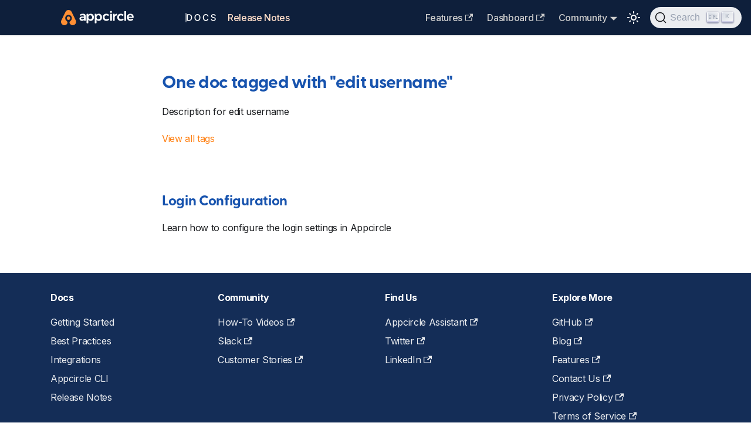

--- FILE ---
content_type: text/html; charset=UTF-8
request_url: https://docs.appcircle.io/tags/edit-username
body_size: 6845
content:
<!doctype html>
<html lang="en" dir="ltr" class="docs-wrapper plugin-docs plugin-id-default docs-version-current docs-tags-doc-list-page" data-has-hydrated="false">
<head>
<meta charset="UTF-8">
<meta name="generator" content="Docusaurus v3.7.0">
<title data-rh="true">One doc tagged with &quot;edit username&quot; | Appcircle Docs</title><meta data-rh="true" name="viewport" content="width=device-width,initial-scale=1"><meta data-rh="true" name="twitter:card" content="summary_large_image"><meta data-rh="true" property="og:url" content="https://docs.appcircle.io/tags/edit-username"><meta data-rh="true" property="og:locale" content="en"><meta data-rh="true" name="docusaurus_locale" content="en"><meta data-rh="true" name="docsearch:language" content="en"><meta data-rh="true" name="docusaurus_version" content="current"><meta data-rh="true" name="docsearch:version" content="current"><meta data-rh="true" property="og:title" content="One doc tagged with &quot;edit username&quot; | Appcircle Docs"><meta data-rh="true" name="description" content="Description for edit username"><meta data-rh="true" property="og:description" content="Description for edit username"><meta data-rh="true" name="docusaurus_tag" content="doc_tag_doc_list"><meta data-rh="true" name="docsearch:docusaurus_tag" content="doc_tag_doc_list"><link data-rh="true" rel="icon" href="/img/favicon.ico"><link data-rh="true" rel="canonical" href="https://docs.appcircle.io/tags/edit-username"><link data-rh="true" rel="alternate" href="https://docs.appcircle.io/tags/edit-username" hreflang="en"><link data-rh="true" rel="alternate" href="https://docs.appcircle.io/tags/edit-username" hreflang="x-default"><link data-rh="true" rel="preconnect" href="https://4U9FKQJ034-dsn.algolia.net" crossorigin="anonymous"><link rel="search" type="application/opensearchdescription+xml" title="Appcircle Docs" href="/opensearch.xml">
<link rel="preconnect" href="https://www.google-analytics.com">
<script>window.ga=window.ga||function(){(ga.q=ga.q||[]).push(arguments)},ga.l=+new Date,ga("create","UA-40954643-12","auto"),ga("set","anonymizeIp",!0),ga("send","pageview")</script>
<script async src="https://www.google-analytics.com/analytics.js"></script><link rel="stylesheet" href="/assets/css/styles.9cc19411.css">
<script src="/assets/js/runtime~main.9e8d403d.js" defer="defer"></script>
<script src="/assets/js/main.fd08afa8.js" defer="defer"></script>
</head>
<body class="navigation-with-keyboard">
<script>!function(){function t(t){document.documentElement.setAttribute("data-theme",t)}var e=function(){try{return new URLSearchParams(window.location.search).get("docusaurus-theme")}catch(t){}}()||function(){try{return window.localStorage.getItem("theme")}catch(t){}}();t(null!==e?e:"light")}(),function(){try{const n=new URLSearchParams(window.location.search).entries();for(var[t,e]of n)if(t.startsWith("docusaurus-data-")){var a=t.replace("docusaurus-data-","data-");document.documentElement.setAttribute(a,e)}}catch(t){}}()</script><div id="__docusaurus"><div role="region" aria-label="Skip to main content"><a class="skipToContent_fXgn" href="#__docusaurus_skipToContent_fallback">Skip to main content</a></div><nav aria-label="Main" class="navbar navbar--fixed-top"><div class="navbar__inner"><div class="navbar__items"><button aria-label="Toggle navigation bar" aria-expanded="false" class="navbar__toggle clean-btn" type="button"><svg width="30" height="30" viewBox="0 0 30 30" aria-hidden="true"><path stroke="currentColor" stroke-linecap="round" stroke-miterlimit="10" stroke-width="2" d="M4 7h22M4 15h22M4 23h22"></path></svg></button><a class="navbar__brand" href="/"><b class="navbar__title text--truncate"></b></a><div class="navbar__item navbar__logo navbar__item_logo_container">
            <a href="https://appcircle.io" target="_blank">
              <svg width="100%" height="100%" viewBox="0 0 281 58" fill="none" xmlns="http://www.w3.org/2000/svg">
              <path d="M88.9329 24.4482C88.9329 21.4846 86.9479 19.8277 83.2025 19.8277C81.2226 19.8277 79.1046 20.3776 76.9282 21.4579C76.8495 21.497 76.7604 21.5427 76.6611 21.595C75.8961 21.9979 74.9484 21.7063 74.5443 20.9437L74.5416 20.9386L73.4839 18.925C73.0832 18.162 73.3777 17.2197 74.1423 16.8187C74.4932 16.6347 74.7824 16.4874 75.01 16.3768C78.1634 14.8449 80.8927 14.1955 84.6295 14.1955C91.5781 14.1955 95.6285 17.7107 95.6792 23.7137L95.7246 39.4952C95.727 40.3576 95.0277 41.0587 94.1625 41.0612H94.158H90.5486C89.6835 41.0612 88.9821 40.3621 88.9821 39.4996V38.2641C87.1101 40.2993 84.2606 41.3547 80.6929 41.3547C75.0522 41.3547 71.2671 37.9111 71.2671 33.0101C71.2671 27.9755 75.0387 24.9593 81.4802 24.9101H88.9329V24.4482ZM82.5136 29.6127C79.1706 29.6127 77.7673 30.5044 77.7673 32.6187C77.7673 34.7006 79.4501 36.0161 82.2183 36.0161C85.7679 36.0161 88.6036 34.1553 88.9329 31.738V29.6127H82.5136ZM114.282 14.2444C121.848 14.2444 126.956 19.7378 126.956 27.873C126.956 35.9134 121.947 41.3058 114.381 41.3058C110.645 41.3058 107.65 39.9063 105.648 37.281V48.9911C105.648 49.8535 104.947 50.5527 104.082 50.5527H100.37C99.5049 50.5527 98.8036 49.8535 98.8036 48.9911V16.0016C98.8036 15.1392 99.5049 14.4401 100.37 14.4401H104.082C104.947 14.4401 105.648 15.1392 105.648 16.0016V18.2568C107.604 15.6475 110.588 14.2444 114.282 14.2444ZM112.855 35.38C117.057 35.38 120.013 32.2062 120.013 27.6773C120.013 23.1903 117.051 20.0234 112.855 20.0234C108.617 20.0234 105.648 23.1828 105.648 27.6773C105.648 32.245 108.594 35.38 112.855 35.38ZM145.675 14.2444C153.24 14.2444 158.348 19.7378 158.348 27.873C158.348 35.9134 153.34 41.3058 145.773 41.3058C142.038 41.3058 139.043 39.9063 137.041 37.281V48.9911C137.041 49.8535 136.34 50.5527 135.474 50.5527H131.763C130.898 50.5527 130.196 49.8535 130.196 48.9911V16.0016C130.196 15.1392 130.898 14.4401 131.763 14.4401H135.474C136.34 14.4401 137.041 15.1392 137.041 16.0016V18.2568C138.997 15.6475 141.98 14.2444 145.675 14.2444ZM144.248 35.38C148.45 35.38 151.405 32.2062 151.405 27.6773C151.405 23.1903 148.443 20.0234 144.248 20.0234C140.01 20.0234 137.041 23.1828 137.041 27.6773C137.041 32.245 139.987 35.38 144.248 35.38ZM180.801 22.197C179.235 20.9344 177.285 20.268 175.023 20.268C170.903 20.268 168.062 23.312 168.062 27.7751C168.062 32.3222 170.891 35.38 175.023 35.38C177.143 35.38 178.952 34.8757 180.364 33.888C180.576 33.7397 180.83 33.5213 181.125 33.2334C181.697 32.6742 182.6 32.6356 183.218 33.1439L185.201 34.7747C185.869 35.3235 185.963 36.3077 185.413 36.9729C185.399 36.9889 185.399 36.9889 185.386 37.0045C184.956 37.4963 184.585 37.8759 184.27 38.1442C181.85 40.2083 178.566 41.3058 174.679 41.3058C166.674 41.3058 161.168 35.8171 161.168 27.824C161.168 19.7504 166.706 14.2444 174.777 14.2444C179.078 14.2444 182.69 15.6326 185.162 18.1879C185.711 18.7552 185.695 19.6586 185.125 20.2057L185.116 20.2147L182.99 22.2215C182.408 22.7704 181.505 22.7937 180.896 22.2753C180.862 22.247 180.831 22.2209 180.801 22.197ZM193.085 3.43195C195.224 3.43195 196.753 4.99795 196.753 7.17763C196.753 9.35731 195.224 10.9233 193.085 10.9233C190.945 10.9233 189.416 9.35731 189.416 7.17763C189.416 4.99795 190.945 3.43195 193.085 3.43195ZM191.229 14.4401H194.94C195.806 14.4401 196.507 15.1392 196.507 16.0016V39.4996C196.507 40.3621 195.806 41.0612 194.94 41.0612H191.229C190.364 41.0612 189.662 40.3621 189.662 39.4996V16.0016C189.662 15.1392 190.364 14.4401 191.229 14.4401ZM214.153 14.3608C214.277 14.3404 214.421 14.3213 214.585 14.3033C215.445 14.2093 216.219 14.8281 216.313 15.6853C216.319 15.7419 216.322 15.7987 216.322 15.8556V19.2395C216.322 20.0864 215.645 20.779 214.795 20.8005C214.575 20.8061 214.391 20.816 214.242 20.83C209.98 21.2302 207.366 24.0845 207.366 28.2154V39.4996C207.366 40.3621 206.665 41.0612 205.8 41.0612H202.088C201.223 41.0612 200.522 40.3621 200.522 39.4996V16.0016C200.522 15.1392 201.223 14.4401 202.088 14.4401H205.8C206.665 14.4401 207.366 15.1392 207.366 16.0016V18.8528C208.896 16.3742 211.209 14.8442 214.153 14.3608ZM236.872 22.2927C236.512 21.9858 236.206 21.7542 235.955 21.5984C234.549 20.7239 232.891 20.268 231.02 20.268C226.9 20.268 224.059 23.312 224.059 27.7751C224.059 32.3222 226.887 35.38 231.02 35.38C233.004 35.38 234.717 34.9382 236.086 34.0709C236.371 33.8902 236.717 33.6055 237.119 33.2173C237.693 32.6653 238.59 32.6301 239.205 33.1357L241.193 34.7704C241.86 35.3192 241.955 36.3034 241.404 36.9687C241.389 36.9871 241.389 36.9871 241.373 37.0052C240.873 37.5722 240.443 38.0041 240.078 38.3019C237.676 40.2648 234.461 41.3058 230.675 41.3058C222.671 41.3058 217.165 35.8171 217.165 27.824C217.165 19.7504 222.703 14.2444 230.774 14.2444C234.662 14.2444 237.992 15.3784 240.427 17.4941C240.608 17.6521 240.819 17.8568 241.06 18.1087C241.656 18.7335 241.632 19.7219 241.005 20.3164L241.002 20.319L238.967 22.2398C238.385 22.7892 237.481 22.812 236.872 22.2927ZM246.129 4.3126H249.841C250.706 4.3126 251.408 5.01172 251.408 5.87414V39.4996C251.408 40.3621 250.706 41.0612 249.841 41.0612H246.129C245.264 41.0612 244.563 40.3621 244.563 39.4996V5.87414C244.563 5.01172 245.264 4.3126 246.129 4.3126ZM268.498 35.7225C270.596 35.7225 272.572 35.0922 274.211 33.9015C274.3 33.837 274.402 33.7578 274.515 33.6639C275.147 33.1436 276.075 33.1965 276.643 33.7855L278.243 35.4443C278.842 36.066 278.823 37.0545 278.199 37.6522C278.184 37.6667 278.168 37.6809 278.153 37.6948C277.534 38.2418 277.011 38.6532 276.581 38.9298C274.168 40.4844 271.224 41.3058 267.957 41.3058C259.711 41.3058 254.201 35.87 254.201 27.824C254.201 19.7676 259.771 14.2444 267.809 14.2444C276.212 14.2444 280.646 19.1798 280.696 27.9159C280.697 28.1219 280.694 28.378 280.684 28.6845C280.659 29.5286 279.966 30.1998 279.119 30.1998H261.253C262.141 33.648 264.854 35.7225 268.498 35.7225ZM274.365 25.4972C274.129 21.8863 271.643 19.632 267.859 19.632C264.291 19.632 261.74 21.8635 261.086 25.4972H274.365Z" fill="white"/>
              <path fill-rule="evenodd" clip-rule="evenodd" d="M21.1088 41.2707C25.5492 44.8808 26.2967 48.7165 23.3514 52.7777C19.7207 57.6676 13.0006 59.4438 7.31228 56.6929L7.26463 56.6698C7.25088 56.6632 7.23714 56.6565 7.22341 56.6498C0.828968 53.5294 -1.81504 45.8366 1.31785 39.4676L8.40874 25.0521L12.3933 16.9517L17.182 7.21641C19.5091 2.48562 24.3626 -0.191959 29.3311 0.0107344C34.1306 -0.00738716 38.75 2.64805 41.0024 7.22705L56.8665 39.4782C59.9994 45.8473 57.3554 53.54 50.961 56.6605C50.9472 56.6672 50.9335 56.6738 50.9197 56.6805L50.8721 56.7035C44.5169 59.7769 36.874 57.1996 33.6902 50.9426C32.04 47.4859 33.1405 44.2231 36.9919 41.1543H36.9906C39.8871 38.8238 41.7395 35.2573 41.7395 31.2598C41.7395 24.2389 36.0252 18.5472 28.9763 18.5472C21.9273 18.5472 16.213 24.2389 16.213 31.2598C16.213 35.3244 18.1282 38.9435 21.1088 41.2707ZM28.9878 37.9223C25.2841 37.9223 22.2817 34.9317 22.2817 31.2428C22.2817 27.5538 25.2841 24.5633 28.9878 24.5633C32.6915 24.5633 35.6939 27.5538 35.6939 31.2428C35.6939 34.9317 32.6915 37.9223 28.9878 37.9223Z" fill="#FF8F34"/>
            </svg></a>
            
            <svg width="2" height="60%" viewBox="0 0 2 33" fill="none" xmlns="http://www.w3.org/2000/svg">
            <path fill-rule="evenodd" clip-rule="evenodd" d="M0 33V0H2V33H0Z" fill="white"/>
            </svg>
            <a href="/">
              <svg width="50" height="100%" viewBox="0 0 114 27" fill="none" xmlns="http://www.w3.org/2000/svg">
              <path d="M9.03687 26C16.7929 26 21.2789 21.19 21.2789 13.2354C21.2789 5.31819 16.7929 0.545487 9.29788 0.545487H0.796875V26H9.03687ZM4.63687 22.6442V3.90129H9.06189C14.6299 3.90129 17.5009 7.23219 17.5009 13.2354C17.5009 19.2635 14.6299 22.6442 8.82587 22.6442H4.63687ZM53.7659 13.2727C53.7659 5.13169 48.8939 0.197388 42.3069 0.197388C35.6949 0.197388 30.8349 5.13169 30.8349 13.2727C30.8349 21.4013 35.6949 26.348 42.3069 26.348C48.8939 26.348 53.7659 21.4137 53.7659 13.2727ZM49.9629 13.2727C49.9629 19.4748 46.6819 22.843 42.3069 22.843C37.9199 22.843 34.6509 19.4748 34.6509 13.2727C34.6509 7.07069 37.9199 3.70239 42.3069 3.70239C46.6819 3.70239 49.9629 7.07069 49.9629 13.2727ZM85.2959 8.82319C84.4259 3.37929 80.1629 0.197388 74.7819 0.197388C68.1939 0.197388 63.3339 5.13169 63.3339 13.2727C63.3339 21.4137 68.1689 26.348 74.7819 26.348C80.3749 26.348 84.4639 22.843 85.2959 17.8093L81.4189 17.7969C80.7599 21.0533 78.0249 22.843 74.8059 22.843C70.4439 22.843 67.1499 19.4996 67.1499 13.2727C67.1499 7.09549 70.4309 3.70239 74.8189 3.70239C78.0629 3.70239 80.7849 5.52949 81.4189 8.82319H85.2959ZM109.375 7.23219H113.079C112.967 3.15549 109.363 0.197388 104.192 0.197388C99.0839 0.197388 95.1689 3.11829 95.1689 7.50569C95.1689 11.0479 97.7039 13.1236 101.794 14.2298L104.801 15.0501C107.523 15.771 109.624 16.6658 109.624 18.9279C109.624 21.4137 107.25 23.0543 103.981 23.0543C101.023 23.0543 98.5619 21.7369 98.3379 18.9652H94.4849C94.7339 23.5763 98.3009 26.4226 104.006 26.4226C109.984 26.4226 113.427 23.2781 113.427 18.9652C113.427 14.3789 109.338 12.6016 106.106 11.8061L103.621 11.1598C101.632 10.6502 98.9849 9.71799 98.9969 7.28199C98.9969 5.11929 100.973 3.51599 104.105 3.51599C107.026 3.51599 109.102 4.88319 109.375 7.23219Z" fill="white"/>
              </svg>
            </a>
            </div><a class="navbar__item navbar__link" href="/release-notes">Release Notes</a></div><div class="navbar__items navbar__items--right"><a href="https://appcircle.io/features" target="_blank" rel="noopener noreferrer" class="navbar__item navbar__link">Features<svg width="13.5" height="13.5" aria-hidden="true" viewBox="0 0 24 24" class="iconExternalLink_nPIU"><path fill="currentColor" d="M21 13v10h-21v-19h12v2h-10v15h17v-8h2zm3-12h-10.988l4.035 4-6.977 7.07 2.828 2.828 6.977-7.07 4.125 4.172v-11z"></path></svg></a><a href="https://appcircle.io/start" target="_blank" rel="noopener noreferrer" class="navbar__item navbar__link">Dashboard<svg width="13.5" height="13.5" aria-hidden="true" viewBox="0 0 24 24" class="iconExternalLink_nPIU"><path fill="currentColor" d="M21 13v10h-21v-19h12v2h-10v15h17v-8h2zm3-12h-10.988l4.035 4-6.977 7.07 2.828 2.828 6.977-7.07 4.125 4.172v-11z"></path></svg></a><div class="navbar__item dropdown dropdown--hoverable dropdown--right"><a href="#" aria-haspopup="true" aria-expanded="false" role="button" class="navbar__link">Community</a><ul class="dropdown__menu"><li><a href="https://join.slack.com/t/appcircleio/signup" target="_blank" rel="noopener noreferrer" class="dropdown__link">Slack<svg width="12" height="12" aria-hidden="true" viewBox="0 0 24 24" class="iconExternalLink_nPIU"><path fill="currentColor" d="M21 13v10h-21v-19h12v2h-10v15h17v-8h2zm3-12h-10.988l4.035 4-6.977 7.07 2.828 2.828 6.977-7.07 4.125 4.172v-11z"></path></svg></a></li><li><a href="https://twitter.com/appcircleio" target="_blank" rel="noopener noreferrer" class="dropdown__link">Twitter<svg width="12" height="12" aria-hidden="true" viewBox="0 0 24 24" class="iconExternalLink_nPIU"><path fill="currentColor" d="M21 13v10h-21v-19h12v2h-10v15h17v-8h2zm3-12h-10.988l4.035 4-6.977 7.07 2.828 2.828 6.977-7.07 4.125 4.172v-11z"></path></svg></a></li><li><a href="https://www.linkedin.com/company/appcircleio" target="_blank" rel="noopener noreferrer" class="dropdown__link">LinkedIn<svg width="12" height="12" aria-hidden="true" viewBox="0 0 24 24" class="iconExternalLink_nPIU"><path fill="currentColor" d="M21 13v10h-21v-19h12v2h-10v15h17v-8h2zm3-12h-10.988l4.035 4-6.977 7.07 2.828 2.828 6.977-7.07 4.125 4.172v-11z"></path></svg></a></li></ul></div><div class="toggle_vylO colorModeToggle_DEke"><button class="clean-btn toggleButton_gllP toggleButtonDisabled_aARS" type="button" disabled="" title="Switch between dark and light mode (currently light mode)" aria-label="Switch between dark and light mode (currently light mode)" aria-live="polite" aria-pressed="false"><svg viewBox="0 0 24 24" width="24" height="24" class="lightToggleIcon_pyhR"><path fill="currentColor" d="M12,9c1.65,0,3,1.35,3,3s-1.35,3-3,3s-3-1.35-3-3S10.35,9,12,9 M12,7c-2.76,0-5,2.24-5,5s2.24,5,5,5s5-2.24,5-5 S14.76,7,12,7L12,7z M2,13l2,0c0.55,0,1-0.45,1-1s-0.45-1-1-1l-2,0c-0.55,0-1,0.45-1,1S1.45,13,2,13z M20,13l2,0c0.55,0,1-0.45,1-1 s-0.45-1-1-1l-2,0c-0.55,0-1,0.45-1,1S19.45,13,20,13z M11,2v2c0,0.55,0.45,1,1,1s1-0.45,1-1V2c0-0.55-0.45-1-1-1S11,1.45,11,2z M11,20v2c0,0.55,0.45,1,1,1s1-0.45,1-1v-2c0-0.55-0.45-1-1-1C11.45,19,11,19.45,11,20z M5.99,4.58c-0.39-0.39-1.03-0.39-1.41,0 c-0.39,0.39-0.39,1.03,0,1.41l1.06,1.06c0.39,0.39,1.03,0.39,1.41,0s0.39-1.03,0-1.41L5.99,4.58z M18.36,16.95 c-0.39-0.39-1.03-0.39-1.41,0c-0.39,0.39-0.39,1.03,0,1.41l1.06,1.06c0.39,0.39,1.03,0.39,1.41,0c0.39-0.39,0.39-1.03,0-1.41 L18.36,16.95z M19.42,5.99c0.39-0.39,0.39-1.03,0-1.41c-0.39-0.39-1.03-0.39-1.41,0l-1.06,1.06c-0.39,0.39-0.39,1.03,0,1.41 s1.03,0.39,1.41,0L19.42,5.99z M7.05,18.36c0.39-0.39,0.39-1.03,0-1.41c-0.39-0.39-1.03-0.39-1.41,0l-1.06,1.06 c-0.39,0.39-0.39,1.03,0,1.41s1.03,0.39,1.41,0L7.05,18.36z"></path></svg><svg viewBox="0 0 24 24" width="24" height="24" class="darkToggleIcon_wfgR"><path fill="currentColor" d="M9.37,5.51C9.19,6.15,9.1,6.82,9.1,7.5c0,4.08,3.32,7.4,7.4,7.4c0.68,0,1.35-0.09,1.99-0.27C17.45,17.19,14.93,19,12,19 c-3.86,0-7-3.14-7-7C5,9.07,6.81,6.55,9.37,5.51z M12,3c-4.97,0-9,4.03-9,9s4.03,9,9,9s9-4.03,9-9c0-0.46-0.04-0.92-0.1-1.36 c-0.98,1.37-2.58,2.26-4.4,2.26c-2.98,0-5.4-2.42-5.4-5.4c0-1.81,0.89-3.42,2.26-4.4C12.92,3.04,12.46,3,12,3L12,3z"></path></svg></button></div><div class="navbarSearchContainer_Bca1"><button type="button" class="DocSearch DocSearch-Button" aria-label="Search (Command+K)"><span class="DocSearch-Button-Container"><svg width="20" height="20" class="DocSearch-Search-Icon" viewBox="0 0 20 20" aria-hidden="true"><path d="M14.386 14.386l4.0877 4.0877-4.0877-4.0877c-2.9418 2.9419-7.7115 2.9419-10.6533 0-2.9419-2.9418-2.9419-7.7115 0-10.6533 2.9418-2.9419 7.7115-2.9419 10.6533 0 2.9419 2.9418 2.9419 7.7115 0 10.6533z" stroke="currentColor" fill="none" fill-rule="evenodd" stroke-linecap="round" stroke-linejoin="round"></path></svg><span class="DocSearch-Button-Placeholder">Search</span></span><span class="DocSearch-Button-Keys"></span></button></div></div></div><div role="presentation" class="navbar-sidebar__backdrop"></div></nav><div id="__docusaurus_skipToContent_fallback" class="main-wrapper mainWrapper_z2l0"><div class="container margin-vert--lg"><div class="row"><main class="col col--8 col--offset-2"><header class="margin-bottom--xl"><h1>One doc tagged with &quot;edit username&quot;</h1><p>Description for edit username</p><a href="/tags">View all tags</a></header><section class="margin-vert--lg"><article class="margin-vert--lg"><a href="/self-hosted-appcircle/install-server/linux-package/configure-server/integrations-and-access/login-configuration"><h2>Login Configuration</h2></a><p>Learn how to configure the login settings in Appcircle</p></article></section></main></div></div></div><footer class="footer footer--dark"><div class="container container-fluid"><div class="row footer__links"><div class="col footer__col"><div class="footer__title">Docs</div><ul class="footer__items clean-list"><li class="footer__item"><a class="footer__link-item" type="doc" href="/build/manage-the-connections/connection-guides">Getting Started</a></li><li class="footer__item"><a class="footer__link-item" href="/best-practices">Best Practices</a></li><li class="footer__item"><a class="footer__link-item" href="/workflows">Integrations</a></li><li class="footer__item"><a class="footer__link-item" href="/appcircle-api-and-cli">Appcircle CLI</a></li><li class="footer__item"><a class="footer__link-item" type="doc" href="/release-notes">Release Notes</a></li></ul></div><div class="col footer__col"><div class="footer__title">Community</div><ul class="footer__items clean-list"><li class="footer__item"><a href="https://www.youtube.com/appcircle" target="_blank" rel="noopener noreferrer" class="footer__link-item">How-To Videos<svg width="13.5" height="13.5" aria-hidden="true" viewBox="0 0 24 24" class="iconExternalLink_nPIU"><path fill="currentColor" d="M21 13v10h-21v-19h12v2h-10v15h17v-8h2zm3-12h-10.988l4.035 4-6.977 7.07 2.828 2.828 6.977-7.07 4.125 4.172v-11z"></path></svg></a></li><li class="footer__item"><a href="https://slack.appcircle.io/" target="_blank" rel="noopener noreferrer" class="footer__link-item">Slack<svg width="13.5" height="13.5" aria-hidden="true" viewBox="0 0 24 24" class="iconExternalLink_nPIU"><path fill="currentColor" d="M21 13v10h-21v-19h12v2h-10v15h17v-8h2zm3-12h-10.988l4.035 4-6.977 7.07 2.828 2.828 6.977-7.07 4.125 4.172v-11z"></path></svg></a></li><li class="footer__item"><a href="https://appcircle.io/customer-stories" target="_blank" rel="noopener noreferrer" class="footer__link-item">Customer Stories<svg width="13.5" height="13.5" aria-hidden="true" viewBox="0 0 24 24" class="iconExternalLink_nPIU"><path fill="currentColor" d="M21 13v10h-21v-19h12v2h-10v15h17v-8h2zm3-12h-10.988l4.035 4-6.977 7.07 2.828 2.828 6.977-7.07 4.125 4.172v-11z"></path></svg></a></li></ul></div><div class="col footer__col"><div class="footer__title">Find Us</div><ul class="footer__items clean-list"><li class="footer__item"><a href="https://chatgpt.com/g/g-686e31aa891481919ef3603325b15ae0-appcircle-assistant" target="_blank" rel="noopener noreferrer" class="footer__link-item">Appcircle Assistant<svg width="13.5" height="13.5" aria-hidden="true" viewBox="0 0 24 24" class="iconExternalLink_nPIU"><path fill="currentColor" d="M21 13v10h-21v-19h12v2h-10v15h17v-8h2zm3-12h-10.988l4.035 4-6.977 7.07 2.828 2.828 6.977-7.07 4.125 4.172v-11z"></path></svg></a></li><li class="footer__item"><a href="https://twitter.com/appcircleio" target="_blank" rel="noopener noreferrer" class="footer__link-item">Twitter<svg width="13.5" height="13.5" aria-hidden="true" viewBox="0 0 24 24" class="iconExternalLink_nPIU"><path fill="currentColor" d="M21 13v10h-21v-19h12v2h-10v15h17v-8h2zm3-12h-10.988l4.035 4-6.977 7.07 2.828 2.828 6.977-7.07 4.125 4.172v-11z"></path></svg></a></li><li class="footer__item"><a href="https://www.linkedin.com/company/appcircleio" target="_blank" rel="noopener noreferrer" class="footer__link-item">LinkedIn<svg width="13.5" height="13.5" aria-hidden="true" viewBox="0 0 24 24" class="iconExternalLink_nPIU"><path fill="currentColor" d="M21 13v10h-21v-19h12v2h-10v15h17v-8h2zm3-12h-10.988l4.035 4-6.977 7.07 2.828 2.828 6.977-7.07 4.125 4.172v-11z"></path></svg></a></li></ul></div><div class="col footer__col"><div class="footer__title">Explore More</div><ul class="footer__items clean-list"><li class="footer__item"><a href="https://github.com/appcircleio/appcircle-docusaurus" target="_blank" rel="noopener noreferrer" class="footer__link-item">GitHub<svg width="13.5" height="13.5" aria-hidden="true" viewBox="0 0 24 24" class="iconExternalLink_nPIU"><path fill="currentColor" d="M21 13v10h-21v-19h12v2h-10v15h17v-8h2zm3-12h-10.988l4.035 4-6.977 7.07 2.828 2.828 6.977-7.07 4.125 4.172v-11z"></path></svg></a></li><li class="footer__item"><a href="https://appcircle.io/blog" target="_blank" rel="noopener noreferrer" class="footer__link-item">Blog<svg width="13.5" height="13.5" aria-hidden="true" viewBox="0 0 24 24" class="iconExternalLink_nPIU"><path fill="currentColor" d="M21 13v10h-21v-19h12v2h-10v15h17v-8h2zm3-12h-10.988l4.035 4-6.977 7.07 2.828 2.828 6.977-7.07 4.125 4.172v-11z"></path></svg></a></li><li class="footer__item"><a href="https://appcircle.io/features" target="_blank" rel="noopener noreferrer" class="footer__link-item">Features<svg width="13.5" height="13.5" aria-hidden="true" viewBox="0 0 24 24" class="iconExternalLink_nPIU"><path fill="currentColor" d="M21 13v10h-21v-19h12v2h-10v15h17v-8h2zm3-12h-10.988l4.035 4-6.977 7.07 2.828 2.828 6.977-7.07 4.125 4.172v-11z"></path></svg></a></li><li class="footer__item"><a href="https://appcircle.io/contact" target="_blank" rel="noopener noreferrer" class="footer__link-item">Contact Us<svg width="13.5" height="13.5" aria-hidden="true" viewBox="0 0 24 24" class="iconExternalLink_nPIU"><path fill="currentColor" d="M21 13v10h-21v-19h12v2h-10v15h17v-8h2zm3-12h-10.988l4.035 4-6.977 7.07 2.828 2.828 6.977-7.07 4.125 4.172v-11z"></path></svg></a></li><li class="footer__item"><a href="https://appcircle.io/privacy-policy" target="_blank" rel="noopener noreferrer" class="footer__link-item">Privacy Policy<svg width="13.5" height="13.5" aria-hidden="true" viewBox="0 0 24 24" class="iconExternalLink_nPIU"><path fill="currentColor" d="M21 13v10h-21v-19h12v2h-10v15h17v-8h2zm3-12h-10.988l4.035 4-6.977 7.07 2.828 2.828 6.977-7.07 4.125 4.172v-11z"></path></svg></a></li><li class="footer__item"><a href="https://appcircle.io/terms-of-service" target="_blank" rel="noopener noreferrer" class="footer__link-item">Terms of Service<svg width="13.5" height="13.5" aria-hidden="true" viewBox="0 0 24 24" class="iconExternalLink_nPIU"><path fill="currentColor" d="M21 13v10h-21v-19h12v2h-10v15h17v-8h2zm3-12h-10.988l4.035 4-6.977 7.07 2.828 2.828 6.977-7.07 4.125 4.172v-11z"></path></svg></a></li></ul></div></div><div class="footer__bottom text--center"><div class="margin-bottom--sm"><a href="https://appcircle.io" rel="noopener noreferrer" class="footerLogoLink_BH7S"><img src="https://cdn.appcircle.io/docs/footer-logo-full.png" alt="Appcircle Logo" class="footer__logo themedComponent_mlkZ themedComponent--light_NVdE" width="160" height="33"><img src="https://cdn.appcircle.io/docs/footer-logo-full.png" alt="Appcircle Logo" class="footer__logo themedComponent_mlkZ themedComponent--dark_xIcU" width="160" height="33"></a></div><div class="footer__copyright">Copyright © 2025 Appcircle, Inc. Built with Docusaurus.</div></div></div></footer></div>
</body>
</html>

--- FILE ---
content_type: text/css; charset=UTF-8
request_url: https://docs.appcircle.io/assets/css/styles.9cc19411.css
body_size: 27323
content:
@import url(https://fonts.googleapis.com/css2?family=Inter:wght@300;400;500;700&display=swap);@import url(https://use.typekit.net/ogf0xwd.css);.col,.container{padding:0 var(--ifm-spacing-horizontal);width:100%}.markdown>h2,.markdown>h3,.markdown>h4,.markdown>h5,.markdown>h6{margin-bottom:calc(var(--ifm-heading-vertical-rhythm-bottom)*var(--ifm-leading))}.markdown li,body{word-wrap:break-word}body,ol ol,ol ul,ul ol,ul ul{margin:0}pre,table{overflow:auto}blockquote,pre{margin:0 0 var(--ifm-spacing-vertical)}.breadcrumbs__link,.button{transition-timing-function:var(--ifm-transition-timing-default)}.button,code{vertical-align:middle}.button--outline.button--active,.button--outline:active,.button--outline:hover,:root{--ifm-button-color:var(--ifm-font-color-base-inverse)}.menu__link:hover,a{transition:color var(--ifm-transition-fast) var(--ifm-transition-timing-default)}.navbar--dark,:root{--ifm-navbar-link-hover-color:var(--ifm-color-primary)}.menu,.navbar-sidebar{overflow-x:hidden}:root,html[data-theme=dark]{--ifm-color-emphasis-500:var(--ifm-color-gray-500)}*,.DocSearch-Container,.DocSearch-Container *{box-sizing:border-box}.DocSearch-Hit-action-button:focus path,.DocSearch-Hit-action-button:hover path,button[class*=toggleButton] svg[class*=lightToggleIcon] path{fill:#fff}.rlc-title,.rlc-url,.text--truncate{text-overflow:ellipsis}.toggleButton_gllP,html{-webkit-tap-highlight-color:transparent}:root{--ifm-color-scheme:light;--ifm-dark-value:10%;--ifm-darker-value:15%;--ifm-darkest-value:30%;--ifm-light-value:15%;--ifm-lighter-value:30%;--ifm-lightest-value:50%;--ifm-contrast-background-value:90%;--ifm-contrast-foreground-value:70%;--ifm-contrast-background-dark-value:70%;--ifm-contrast-foreground-dark-value:90%;--ifm-color-primary:#3578e5;--ifm-color-secondary:#ebedf0;--ifm-color-success:#00a400;--ifm-color-info:#54c7ec;--ifm-color-warning:#ffba00;--ifm-color-danger:#fa383e;--ifm-color-primary-dark:#306cce;--ifm-color-primary-darker:#2d66c3;--ifm-color-primary-darkest:#2554a0;--ifm-color-primary-light:#538ce9;--ifm-color-primary-lighter:#72a1ed;--ifm-color-primary-lightest:#9abcf2;--ifm-color-primary-contrast-background:#ebf2fc;--ifm-color-primary-contrast-foreground:#102445;--ifm-color-secondary-dark:#d4d5d8;--ifm-color-secondary-darker:#c8c9cc;--ifm-color-secondary-darkest:#a4a6a8;--ifm-color-secondary-light:#eef0f2;--ifm-color-secondary-lighter:#f1f2f5;--ifm-color-secondary-lightest:#f5f6f8;--ifm-color-secondary-contrast-background:#fdfdfe;--ifm-color-secondary-contrast-foreground:#474748;--ifm-color-success-dark:#009400;--ifm-color-success-darker:#008b00;--ifm-color-success-darkest:#007300;--ifm-color-success-light:#26b226;--ifm-color-success-lighter:#4dbf4d;--ifm-color-success-lightest:#80d280;--ifm-color-success-contrast-background:#e6f6e6;--ifm-color-success-contrast-foreground:#003100;--ifm-color-info-dark:#4cb3d4;--ifm-color-info-darker:#47a9c9;--ifm-color-info-darkest:#3b8ba5;--ifm-color-info-light:#6ecfef;--ifm-color-info-lighter:#87d8f2;--ifm-color-info-lightest:#aae3f6;--ifm-color-info-contrast-background:#eef9fd;--ifm-color-info-contrast-foreground:#193c47;--ifm-color-warning-dark:#e6a700;--ifm-color-warning-darker:#d99e00;--ifm-color-warning-darkest:#b38200;--ifm-color-warning-light:#ffc426;--ifm-color-warning-lighter:#ffcf4d;--ifm-color-warning-lightest:#ffdd80;--ifm-color-warning-contrast-background:#fff8e6;--ifm-color-warning-contrast-foreground:#4d3800;--ifm-color-danger-dark:#e13238;--ifm-color-danger-darker:#d53035;--ifm-color-danger-darkest:#af272b;--ifm-color-danger-light:#fb565b;--ifm-color-danger-lighter:#fb7478;--ifm-color-danger-lightest:#fd9c9f;--ifm-color-danger-contrast-background:#ffebec;--ifm-color-danger-contrast-foreground:#4b1113;--ifm-color-white:#fff;--ifm-color-black:#000;--ifm-color-gray-0:var(--ifm-color-white);--ifm-color-gray-100:#f5f6f7;--ifm-color-gray-200:#ebedf0;--ifm-color-gray-300:#dadde1;--ifm-color-gray-400:#ccd0d5;--ifm-color-gray-500:#bec3c9;--ifm-color-gray-600:#8d949e;--ifm-color-gray-700:#606770;--ifm-color-gray-800:#444950;--ifm-color-gray-900:#1c1e21;--ifm-color-gray-1000:var(--ifm-color-black);--ifm-color-emphasis-0:var(--ifm-color-gray-0);--ifm-color-emphasis-100:var(--ifm-color-gray-100);--ifm-color-emphasis-200:var(--ifm-color-gray-200);--ifm-color-emphasis-300:var(--ifm-color-gray-300);--ifm-color-emphasis-400:var(--ifm-color-gray-400);--ifm-color-emphasis-600:var(--ifm-color-gray-600);--ifm-color-emphasis-700:var(--ifm-color-gray-700);--ifm-color-emphasis-800:var(--ifm-color-gray-800);--ifm-color-emphasis-900:var(--ifm-color-gray-900);--ifm-color-emphasis-1000:var(--ifm-color-gray-1000);--ifm-color-content:var(--ifm-color-emphasis-900);--ifm-color-content-inverse:var(--ifm-color-emphasis-0);--ifm-color-content-secondary:#525860;--ifm-background-color:#0000;--ifm-background-surface-color:var(--ifm-color-content-inverse);--ifm-global-border-width:1px;--ifm-global-radius:0.4rem;--ifm-hover-overlay:#0000000d;--ifm-font-color-base:var(--ifm-color-content);--ifm-font-color-base-inverse:var(--ifm-color-content-inverse);--ifm-font-color-secondary:var(--ifm-color-content-secondary);--ifm-font-family-base:system-ui,-apple-system,Segoe UI,Roboto,Ubuntu,Cantarell,Noto Sans,sans-serif,BlinkMacSystemFont,"Segoe UI",Helvetica,Arial,sans-serif,"Apple Color Emoji","Segoe UI Emoji","Segoe UI Symbol";--ifm-font-family-monospace:SFMono-Regular,Menlo,Monaco,Consolas,"Liberation Mono","Courier New",monospace;--ifm-font-weight-light:300;--ifm-font-weight-normal:400;--ifm-font-weight-semibold:500;--ifm-font-weight-bold:700;--ifm-font-weight-base:var(--ifm-font-weight-normal);--ifm-line-height-base:1.65;--ifm-global-spacing:1rem;--ifm-spacing-vertical:var(--ifm-global-spacing);--ifm-spacing-horizontal:var(--ifm-global-spacing);--ifm-transition-fast:200ms;--ifm-transition-slow:400ms;--ifm-transition-timing-default:cubic-bezier(0.08,0.52,0.52,1);--ifm-global-shadow-lw:0 1px 2px 0 #0000001a;--ifm-global-shadow-md:0 5px 40px #0003;--ifm-global-shadow-tl:0 12px 28px 0 #0003,0 2px 4px 0 #0000001a;--ifm-z-index-dropdown:100;--ifm-z-index-fixed:200;--ifm-z-index-overlay:400;--ifm-container-width:1140px;--ifm-container-width-xl:1320px;--ifm-code-background:#f6f7f8;--ifm-code-border-radius:var(--ifm-global-radius);--ifm-code-font-size:90%;--ifm-code-padding-horizontal:0.1rem;--ifm-code-padding-vertical:0.1rem;--ifm-pre-background:var(--ifm-code-background);--ifm-pre-border-radius:var(--ifm-code-border-radius);--ifm-pre-color:inherit;--ifm-pre-line-height:1.45;--ifm-pre-padding:1rem;--ifm-heading-color:inherit;--ifm-heading-margin-top:0;--ifm-heading-margin-bottom:var(--ifm-spacing-vertical);--ifm-heading-font-family:var(--ifm-font-family-base);--ifm-heading-font-weight:var(--ifm-font-weight-bold);--ifm-heading-line-height:1.25;--ifm-h1-font-size:2rem;--ifm-h2-font-size:1.5rem;--ifm-h3-font-size:1.25rem;--ifm-h4-font-size:1rem;--ifm-h5-font-size:0.875rem;--ifm-h6-font-size:0.85rem;--ifm-image-alignment-padding:1.25rem;--ifm-leading-desktop:1.25;--ifm-leading:calc(var(--ifm-leading-desktop)*1rem);--ifm-list-left-padding:2rem;--ifm-list-margin:1rem;--ifm-list-item-margin:0.25rem;--ifm-list-paragraph-margin:1rem;--ifm-table-cell-padding:0.75rem;--ifm-table-background:#0000;--ifm-table-stripe-background:#00000008;--ifm-table-border-width:1px;--ifm-table-border-color:var(--ifm-color-emphasis-300);--ifm-table-head-background:inherit;--ifm-table-head-color:inherit;--ifm-table-head-font-weight:var(--ifm-font-weight-bold);--ifm-table-cell-color:inherit;--ifm-link-color:var(--ifm-color-primary);--ifm-link-decoration:none;--ifm-link-hover-color:var(--ifm-link-color);--ifm-link-hover-decoration:underline;--ifm-paragraph-margin-bottom:var(--ifm-leading);--ifm-blockquote-font-size:var(--ifm-font-size-base);--ifm-blockquote-border-left-width:2px;--ifm-blockquote-padding-horizontal:var(--ifm-spacing-horizontal);--ifm-blockquote-padding-vertical:0;--ifm-blockquote-shadow:none;--ifm-blockquote-color:var(--ifm-color-emphasis-800);--ifm-blockquote-border-color:var(--ifm-color-emphasis-300);--ifm-hr-background-color:var(--ifm-color-emphasis-500);--ifm-hr-height:1px;--ifm-hr-margin-vertical:1.5rem;--ifm-scrollbar-size:7px;--ifm-scrollbar-track-background-color:#f1f1f1;--ifm-scrollbar-thumb-background-color:silver;--ifm-scrollbar-thumb-hover-background-color:#a7a7a7;--ifm-alert-background-color:inherit;--ifm-alert-border-color:inherit;--ifm-alert-border-radius:var(--ifm-global-radius);--ifm-alert-border-width:0px;--ifm-alert-border-left-width:5px;--ifm-alert-color:var(--ifm-font-color-base);--ifm-alert-padding-horizontal:var(--ifm-spacing-horizontal);--ifm-alert-padding-vertical:var(--ifm-spacing-vertical);--ifm-alert-shadow:var(--ifm-global-shadow-lw);--ifm-avatar-intro-margin:1rem;--ifm-avatar-intro-alignment:inherit;--ifm-avatar-photo-size:3rem;--ifm-badge-background-color:inherit;--ifm-badge-border-color:inherit;--ifm-badge-border-radius:var(--ifm-global-radius);--ifm-badge-border-width:var(--ifm-global-border-width);--ifm-badge-color:var(--ifm-color-white);--ifm-badge-padding-horizontal:calc(var(--ifm-spacing-horizontal)*0.5);--ifm-badge-padding-vertical:calc(var(--ifm-spacing-vertical)*0.25);--ifm-breadcrumb-border-radius:1.5rem;--ifm-breadcrumb-spacing:0.5rem;--ifm-breadcrumb-color-active:var(--ifm-color-primary);--ifm-breadcrumb-item-background-active:var(--ifm-hover-overlay);--ifm-breadcrumb-padding-horizontal:0.8rem;--ifm-breadcrumb-padding-vertical:0.4rem;--ifm-breadcrumb-size-multiplier:1;--ifm-breadcrumb-separator:url('data:image/svg+xml;utf8,<svg xmlns="http://www.w3.org/2000/svg" x="0px" y="0px" viewBox="0 0 256 256"><g><g><polygon points="79.093,0 48.907,30.187 146.72,128 48.907,225.813 79.093,256 207.093,128"/></g></g><g></g><g></g><g></g><g></g><g></g><g></g><g></g><g></g><g></g><g></g><g></g><g></g><g></g><g></g><g></g></svg>');--ifm-breadcrumb-separator-filter:none;--ifm-breadcrumb-separator-size:0.5rem;--ifm-breadcrumb-separator-size-multiplier:1.25;--ifm-button-background-color:inherit;--ifm-button-border-color:var(--ifm-button-background-color);--ifm-button-border-width:var(--ifm-global-border-width);--ifm-button-font-weight:var(--ifm-font-weight-bold);--ifm-button-padding-horizontal:1.5rem;--ifm-button-padding-vertical:0.375rem;--ifm-button-size-multiplier:1;--ifm-button-transition-duration:var(--ifm-transition-fast);--ifm-button-border-radius:calc(var(--ifm-global-radius)*var(--ifm-button-size-multiplier));--ifm-button-group-spacing:2px;--ifm-card-background-color:var(--ifm-background-surface-color);--ifm-card-border-radius:calc(var(--ifm-global-radius)*2);--ifm-card-horizontal-spacing:var(--ifm-global-spacing);--ifm-card-vertical-spacing:var(--ifm-global-spacing);--ifm-toc-border-color:var(--ifm-color-emphasis-300);--ifm-toc-link-color:var(--ifm-color-content-secondary);--ifm-toc-padding-vertical:0.5rem;--ifm-toc-padding-horizontal:0.5rem;--ifm-dropdown-background-color:var(--ifm-background-surface-color);--ifm-dropdown-font-weight:var(--ifm-font-weight-semibold);--ifm-dropdown-link-color:var(--ifm-font-color-base);--ifm-dropdown-hover-background-color:var(--ifm-hover-overlay);--ifm-footer-background-color:var(--ifm-color-emphasis-100);--ifm-footer-color:inherit;--ifm-footer-link-color:var(--ifm-color-emphasis-700);--ifm-footer-link-hover-color:var(--ifm-color-primary);--ifm-footer-link-horizontal-spacing:0.5rem;--ifm-footer-padding-horizontal:calc(var(--ifm-spacing-horizontal)*2);--ifm-footer-padding-vertical:calc(var(--ifm-spacing-vertical)*2);--ifm-footer-title-color:inherit;--ifm-footer-logo-max-width:min(30rem,90vw);--ifm-hero-background-color:var(--ifm-background-surface-color);--ifm-hero-text-color:var(--ifm-color-emphasis-800);--ifm-menu-color:var(--ifm-color-emphasis-700);--ifm-menu-color-active:var(--ifm-color-primary);--ifm-menu-color-background-active:var(--ifm-hover-overlay);--ifm-menu-color-background-hover:var(--ifm-hover-overlay);--ifm-menu-link-padding-horizontal:0.75rem;--ifm-menu-link-padding-vertical:0.375rem;--ifm-menu-link-sublist-icon:url('data:image/svg+xml;utf8,<svg xmlns="http://www.w3.org/2000/svg" width="16px" height="16px" viewBox="0 0 24 24"><path fill="rgba(0,0,0,0.5)" d="M7.41 15.41L12 10.83l4.59 4.58L18 14l-6-6-6 6z"></path></svg>');--ifm-menu-link-sublist-icon-filter:none;--ifm-navbar-background-color:var(--ifm-background-surface-color);--ifm-navbar-height:3.75rem;--ifm-navbar-item-padding-horizontal:0.75rem;--ifm-navbar-item-padding-vertical:0.25rem;--ifm-navbar-link-color:var(--ifm-font-color-base);--ifm-navbar-link-active-color:var(--ifm-link-color);--ifm-navbar-padding-horizontal:var(--ifm-spacing-horizontal);--ifm-navbar-padding-vertical:calc(var(--ifm-spacing-vertical)*0.5);--ifm-navbar-shadow:var(--ifm-global-shadow-lw);--ifm-navbar-search-input-background-color:var(--ifm-color-emphasis-200);--ifm-navbar-search-input-color:var(--ifm-color-emphasis-800);--ifm-navbar-search-input-placeholder-color:var(--ifm-color-emphasis-500);--ifm-navbar-search-input-icon:url('data:image/svg+xml;utf8,<svg fill="currentColor" xmlns="http://www.w3.org/2000/svg" viewBox="0 0 16 16" height="16px" width="16px"><path d="M6.02945,10.20327a4.17382,4.17382,0,1,1,4.17382-4.17382A4.15609,4.15609,0,0,1,6.02945,10.20327Zm9.69195,4.2199L10.8989,9.59979A5.88021,5.88021,0,0,0,12.058,6.02856,6.00467,6.00467,0,1,0,9.59979,10.8989l4.82338,4.82338a.89729.89729,0,0,0,1.29912,0,.89749.89749,0,0,0-.00087-1.29909Z" /></svg>');--ifm-navbar-sidebar-width:83vw;--ifm-pagination-border-radius:var(--ifm-global-radius);--ifm-pagination-color-active:var(--ifm-color-primary);--ifm-pagination-font-size:1rem;--ifm-pagination-item-active-background:var(--ifm-hover-overlay);--ifm-pagination-page-spacing:0.2em;--ifm-pagination-padding-horizontal:calc(var(--ifm-spacing-horizontal)*1);--ifm-pagination-padding-vertical:calc(var(--ifm-spacing-vertical)*0.25);--ifm-pagination-nav-border-radius:var(--ifm-global-radius);--ifm-pagination-nav-color-hover:var(--ifm-color-primary);--ifm-pills-color-active:var(--ifm-color-primary);--ifm-pills-color-background-active:var(--ifm-hover-overlay);--ifm-pills-spacing:0.125rem;--ifm-tabs-color:var(--ifm-font-color-secondary);--ifm-tabs-color-active:var(--ifm-color-primary);--ifm-tabs-color-active-border:var(--ifm-tabs-color-active);--ifm-tabs-padding-horizontal:1rem;--ifm-tabs-padding-vertical:1rem}.badge--danger,.badge--info,.badge--primary,.badge--secondary,.badge--success,.badge--warning{--ifm-badge-border-color:var(--ifm-badge-background-color)}.button--link,.button--outline{--ifm-button-background-color:#0000}html{background-color:var(--ifm-background-color);color:var(--ifm-font-color-base);color-scheme:var(--ifm-color-scheme);font:var(--ifm-font-size-base)/var(--ifm-line-height-base) var(--ifm-font-family-base);-webkit-font-smoothing:antialiased;text-rendering:optimizelegibility;-webkit-text-size-adjust:100%;text-size-adjust:100%}iframe{border:0;color-scheme:auto}.container{margin:0 auto;max-width:var(--ifm-container-width)}.container--fluid{max-width:inherit}.row{display:flex;flex-wrap:wrap;margin:0 calc(var(--ifm-spacing-horizontal)*-1)}.margin-bottom--none,.margin-vert--none,.markdown>:last-child{margin-bottom:0!important}.margin-top--none,.margin-vert--none,.tabItem_LNqP{margin-top:0!important}.row--no-gutters{margin-left:0;margin-right:0}.margin-horiz--none,.margin-right--none{margin-right:0!important}.row--no-gutters>.col{padding-left:0;padding-right:0}.row--align-top{align-items:flex-start}.row--align-bottom{align-items:flex-end}.menuExternalLink_NmtK,.row--align-center{align-items:center}.row--align-stretch{align-items:stretch}.row--align-baseline{align-items:baseline}.col{--ifm-col-width:100%;flex:1 0;margin-left:0;max-width:var(--ifm-col-width)}.padding-bottom--none,.padding-vert--none{padding-bottom:0!important}.padding-top--none,.padding-vert--none{padding-top:0!important}.padding-horiz--none,.padding-left--none{padding-left:0!important}.padding-horiz--none,.padding-right--none{padding-right:0!important}.col[class*=col--]{flex:0 0 var(--ifm-col-width)}.col--1{--ifm-col-width:8.33333%}.col--offset-1{margin-left:8.33333%}.col--2{--ifm-col-width:16.66667%}.col--offset-2{margin-left:16.66667%}.col--3{--ifm-col-width:25%}.col--offset-3{margin-left:25%}.col--4{--ifm-col-width:33.33333%}.col--offset-4{margin-left:33.33333%}.col--5{--ifm-col-width:41.66667%}.col--offset-5{margin-left:41.66667%}.col--6{--ifm-col-width:50%}.col--offset-6{margin-left:50%}.col--7{--ifm-col-width:58.33333%}.col--offset-7{margin-left:58.33333%}.col--8{--ifm-col-width:66.66667%}.col--offset-8{margin-left:66.66667%}.col--9{--ifm-col-width:75%}.col--offset-9{margin-left:75%}.col--10{--ifm-col-width:83.33333%}.col--offset-10{margin-left:83.33333%}.col--11{--ifm-col-width:91.66667%}.col--offset-11{margin-left:91.66667%}.col--12{--ifm-col-width:100%}.col--offset-12{margin-left:100%}.community a.videos img,.margin-horiz--none,.margin-left--none{margin-left:0!important}.margin--none{margin:0!important}.margin-bottom--xs,.margin-vert--xs{margin-bottom:.25rem!important}.margin-top--xs,.margin-vert--xs{margin-top:.25rem!important}.margin-horiz--xs,.margin-left--xs{margin-left:.25rem!important}.margin-horiz--xs,.margin-right--xs{margin-right:.25rem!important}.margin--xs{margin:.25rem!important}.margin-bottom--sm,.margin-vert--sm{margin-bottom:.5rem!important}.margin-top--sm,.margin-vert--sm{margin-top:.5rem!important}.margin-horiz--sm,.margin-left--sm{margin-left:.5rem!important}.margin-horiz--sm,.margin-right--sm{margin-right:.5rem!important}.margin--sm{margin:.5rem!important}.margin-bottom--md,.margin-vert--md{margin-bottom:1rem!important}.margin-top--md,.margin-vert--md{margin-top:1rem!important}.margin-horiz--md,.margin-left--md{margin-left:1rem!important}.margin-horiz--md,.margin-right--md{margin-right:1rem!important}.margin--md{margin:1rem!important}.margin-bottom--lg,.margin-vert--lg{margin-bottom:2rem!important}.margin-top--lg,.margin-vert--lg{margin-top:2rem!important}.margin-horiz--lg,.margin-left--lg{margin-left:2rem!important}.margin-horiz--lg,.margin-right--lg{margin-right:2rem!important}.margin--lg{margin:2rem!important}.margin-bottom--xl,.margin-vert--xl{margin-bottom:5rem!important}.margin-top--xl,.margin-vert--xl{margin-top:5rem!important}.margin-horiz--xl,.margin-left--xl{margin-left:5rem!important}.margin-horiz--xl,.margin-right--xl{margin-right:5rem!important}.margin--xl{margin:5rem!important}.padding--none{padding:0!important}.padding-bottom--xs,.padding-vert--xs{padding-bottom:.25rem!important}.padding-top--xs,.padding-vert--xs{padding-top:.25rem!important}.padding-horiz--xs,.padding-left--xs{padding-left:.25rem!important}.padding-horiz--xs,.padding-right--xs{padding-right:.25rem!important}.padding--xs{padding:.25rem!important}.padding-bottom--sm,.padding-vert--sm{padding-bottom:.5rem!important}.padding-top--sm,.padding-vert--sm{padding-top:.5rem!important}.padding-horiz--sm,.padding-left--sm{padding-left:.5rem!important}.padding-horiz--sm,.padding-right--sm{padding-right:.5rem!important}.padding--sm{padding:.5rem!important}.padding-bottom--md,.padding-vert--md{padding-bottom:1rem!important}.padding-top--md,.padding-vert--md{padding-top:1rem!important}.padding-horiz--md,.padding-left--md{padding-left:1rem!important}.padding-horiz--md,.padding-right--md{padding-right:1rem!important}.padding--md{padding:1rem!important}.padding-bottom--lg,.padding-vert--lg{padding-bottom:2rem!important}.padding-top--lg,.padding-vert--lg{padding-top:2rem!important}.padding-horiz--lg,.padding-left--lg{padding-left:2rem!important}.padding-horiz--lg,.padding-right--lg{padding-right:2rem!important}.padding--lg{padding:2rem!important}.padding-bottom--xl,.padding-vert--xl{padding-bottom:5rem!important}.padding-top--xl,.padding-vert--xl{padding-top:5rem!important}.padding-horiz--xl,.padding-left--xl{padding-left:5rem!important}.padding-horiz--xl,.padding-right--xl{padding-right:5rem!important}.padding--xl{padding:5rem!important}code{background-color:var(--ifm-code-background);border:.1rem solid #0000001a;border-radius:var(--ifm-code-border-radius);font-family:var(--ifm-font-family-monospace);font-size:var(--ifm-code-font-size);padding:var(--ifm-code-padding-vertical) var(--ifm-code-padding-horizontal)}a code{color:inherit}pre{background-color:var(--ifm-pre-background);border-radius:var(--ifm-pre-border-radius);color:var(--ifm-pre-color);font:var(--ifm-code-font-size)/var(--ifm-pre-line-height) var(--ifm-font-family-monospace);padding:var(--ifm-pre-padding)}pre code{background-color:initial;border:none;font-size:100%;line-height:inherit;padding:0}kbd{background-color:var(--ifm-color-emphasis-0);border:1px solid var(--ifm-color-emphasis-400);border-radius:.2rem;box-shadow:inset 0 -1px 0 var(--ifm-color-emphasis-400);color:var(--ifm-color-emphasis-800);font:80% var(--ifm-font-family-monospace);padding:.15rem .3rem}.community a span,h1,h2,h3,h4,h5,h6{font-family:var(--ifm-heading-font-family)}h1,h2,h3,h4,h5,h6{color:var(--ifm-heading-color);font-weight:var(--ifm-heading-font-weight);line-height:var(--ifm-heading-line-height);margin:var(--ifm-heading-margin-top) 0 var(--ifm-heading-margin-bottom) 0}h1{font-size:var(--ifm-h1-font-size)}h2{font-size:var(--ifm-h2-font-size)}h3{font-size:var(--ifm-h3-font-size)}h4{font-size:var(--ifm-h4-font-size)}h5{font-size:var(--ifm-h5-font-size)}h6{font-size:var(--ifm-h6-font-size)}img[align=right]{padding-left:var(--image-alignment-padding)}img[align=left]{padding-right:var(--image-alignment-padding)}.markdown{--ifm-h1-vertical-rhythm-top:3;--ifm-h2-vertical-rhythm-top:2;--ifm-h3-vertical-rhythm-top:1.5;--ifm-heading-vertical-rhythm-top:1.25;--ifm-h1-vertical-rhythm-bottom:1.25;--ifm-heading-vertical-rhythm-bottom:1}.markdown:after,.markdown:before{content:"";display:table}.markdown:after{clear:both}.markdown h1:first-child{--ifm-h1-font-size:3rem;margin-bottom:calc(var(--ifm-h1-vertical-rhythm-bottom)*var(--ifm-leading))}.markdown>h2{--ifm-h2-font-size:2rem;margin-top:calc(var(--ifm-h2-vertical-rhythm-top)*var(--ifm-leading))}.markdown>h3{--ifm-h3-font-size:1.5rem;margin-top:calc(var(--ifm-h3-vertical-rhythm-top)*var(--ifm-leading))}.markdown>h4,.markdown>h5,.markdown>h6{margin-top:calc(var(--ifm-heading-vertical-rhythm-top)*var(--ifm-leading))}.markdown>p,.markdown>pre,.markdown>ul,.tabList__CuJ{margin-bottom:var(--ifm-leading)}.markdown li>p{margin-top:var(--ifm-list-paragraph-margin)}.markdown li+li{margin-top:var(--ifm-list-item-margin)}ol,ul{margin:0 0 var(--ifm-list-margin);padding-left:var(--ifm-list-left-padding)}ol ol,ul ol{list-style-type:lower-roman}ol ol ol,ol ul ol,ul ol ol,ul ul ol{list-style-type:lower-alpha}table{border-collapse:collapse;display:block;margin-bottom:var(--ifm-spacing-vertical)}table thead tr{border-bottom:2px solid var(--ifm-table-border-color)}table thead,table tr:nth-child(2n){background-color:var(--ifm-table-stripe-background)}table tr{background-color:var(--ifm-table-background);border-top:var(--ifm-table-border-width) solid var(--ifm-table-border-color)}table td,table th{border:var(--ifm-table-border-width) solid var(--ifm-table-border-color);padding:var(--ifm-table-cell-padding)}table th{background-color:var(--ifm-table-head-background);color:var(--ifm-table-head-color);font-weight:var(--ifm-table-head-font-weight)}table td{color:var(--ifm-table-cell-color)}strong{font-weight:var(--ifm-font-weight-bold)}a{color:var(--ifm-link-color);text-decoration:var(--ifm-link-decoration)}a:hover{color:var(--ifm-link-hover-color);text-decoration:var(--ifm-link-hover-decoration)}.button:hover,.text--no-decoration,.text--no-decoration:hover,a:not([href]){-webkit-text-decoration:none;text-decoration:none}p{margin:0 0 var(--ifm-paragraph-margin-bottom)}blockquote{border-left:var(--ifm-blockquote-border-left-width) solid var(--ifm-blockquote-border-color);box-shadow:var(--ifm-blockquote-shadow);color:var(--ifm-blockquote-color);font-size:var(--ifm-blockquote-font-size);padding:var(--ifm-blockquote-padding-vertical) var(--ifm-blockquote-padding-horizontal)}blockquote>:first-child{margin-top:0}blockquote>:last-child{margin-bottom:0}hr{background-color:var(--ifm-hr-background-color);border:0;height:var(--ifm-hr-height);margin:var(--ifm-hr-margin-vertical) 0}.shadow--lw{box-shadow:var(--ifm-global-shadow-lw)!important}.shadow--md{box-shadow:var(--ifm-global-shadow-md)!important}.shadow--tl{box-shadow:var(--ifm-global-shadow-tl)!important}.text--primary,.wordWrapButtonEnabled_EoeP .wordWrapButtonIcon_Bwma{color:var(--ifm-color-primary)}.text--secondary{color:var(--ifm-color-secondary)}.text--success{color:var(--ifm-color-success)}.text--info{color:var(--ifm-color-info)}.text--warning{color:var(--ifm-color-warning)}.text--danger{color:var(--ifm-color-danger)}.text--center{text-align:center}.text--left{text-align:left}.text--justify{text-align:justify}.text--right{text-align:right}.text--capitalize{text-transform:capitalize}.text--lowercase{text-transform:lowercase}.admonitionHeading_Gvgb,.alert__heading,.text--uppercase{text-transform:uppercase}.text--light{font-weight:var(--ifm-font-weight-light)}.text--normal{font-weight:var(--ifm-font-weight-normal)}.text--semibold{font-weight:var(--ifm-font-weight-semibold)}.text--bold{font-weight:var(--ifm-font-weight-bold)}.text--italic{font-style:italic}.text--truncate{overflow:hidden;white-space:nowrap}.text--break{word-wrap:break-word!important;word-break:break-word!important}.clean-btn{background:none;border:none;color:inherit;cursor:pointer;font-family:inherit;padding:0}.alert,.alert .close{color:var(--ifm-alert-foreground-color)}.clean-list{list-style:none;padding-left:0}.alert--primary{--ifm-alert-background-color:var(--ifm-color-primary-contrast-background);--ifm-alert-background-color-highlight:#3578e526;--ifm-alert-foreground-color:var(--ifm-color-primary-contrast-foreground);--ifm-alert-border-color:var(--ifm-color-primary-dark)}.alert--secondary{--ifm-alert-background-color:var(--ifm-color-secondary-contrast-background);--ifm-alert-background-color-highlight:#ebedf026;--ifm-alert-foreground-color:var(--ifm-color-secondary-contrast-foreground);--ifm-alert-border-color:var(--ifm-color-secondary-dark)}.alert--success{--ifm-alert-background-color:var(--ifm-color-success-contrast-background);--ifm-alert-background-color-highlight:#00a40026;--ifm-alert-foreground-color:var(--ifm-color-success-contrast-foreground);--ifm-alert-border-color:var(--ifm-color-success-dark)}.alert--info{--ifm-alert-background-color:var(--ifm-color-info-contrast-background);--ifm-alert-background-color-highlight:#54c7ec26;--ifm-alert-foreground-color:var(--ifm-color-info-contrast-foreground);--ifm-alert-border-color:var(--ifm-color-info-dark)}.alert--warning{--ifm-alert-background-color:var(--ifm-color-warning-contrast-background);--ifm-alert-background-color-highlight:#ffba0026;--ifm-alert-foreground-color:var(--ifm-color-warning-contrast-foreground);--ifm-alert-border-color:var(--ifm-color-warning-dark)}.alert--danger{--ifm-alert-background-color:var(--ifm-color-danger-contrast-background);--ifm-alert-background-color-highlight:#fa383e26;--ifm-alert-foreground-color:var(--ifm-color-danger-contrast-foreground);--ifm-alert-border-color:var(--ifm-color-danger-dark)}.alert{--ifm-code-background:var(--ifm-alert-background-color-highlight);--ifm-link-color:var(--ifm-alert-foreground-color);--ifm-link-hover-color:var(--ifm-alert-foreground-color);--ifm-link-decoration:underline;--ifm-tabs-color:var(--ifm-alert-foreground-color);--ifm-tabs-color-active:var(--ifm-alert-foreground-color);--ifm-tabs-color-active-border:var(--ifm-alert-border-color);background-color:var(--ifm-alert-background-color);border:var(--ifm-alert-border-width) solid var(--ifm-alert-border-color);border-left-width:var(--ifm-alert-border-left-width);border-radius:var(--ifm-alert-border-radius);box-shadow:var(--ifm-alert-shadow);padding:var(--ifm-alert-padding-vertical) var(--ifm-alert-padding-horizontal)}.alert__heading{align-items:center;display:flex;font:700 var(--ifm-h5-font-size)/var(--ifm-heading-line-height) var(--ifm-heading-font-family);margin-bottom:.5rem}.alert__icon{display:inline-flex;margin-right:.4em}.alert__icon svg{fill:var(--ifm-alert-foreground-color);stroke:var(--ifm-alert-foreground-color);stroke-width:0}.alert .close{margin:calc(var(--ifm-alert-padding-vertical)*-1) calc(var(--ifm-alert-padding-horizontal)*-1) 0 0;opacity:.75}.alert .close:focus,.alert .close:hover{opacity:1}.alert a{text-decoration-color:var(--ifm-alert-border-color)}.alert a:hover{text-decoration-thickness:2px}.avatar{column-gap:var(--ifm-avatar-intro-margin);display:flex}.avatar__photo{border-radius:50%;display:block;height:var(--ifm-avatar-photo-size);overflow:hidden;width:var(--ifm-avatar-photo-size)}.card--full-height,.navbar__logo img{height:100%}.avatar__photo--sm{--ifm-avatar-photo-size:2rem}.avatar__photo--lg{--ifm-avatar-photo-size:4rem}.avatar__photo--xl{--ifm-avatar-photo-size:6rem}.avatar__intro{display:flex;flex:1 1;flex-direction:column;justify-content:center;text-align:var(--ifm-avatar-intro-alignment)}.badge,.breadcrumbs__item,.breadcrumbs__link,.button,.dropdown>.navbar__link:after{display:inline-block}.avatar__name{font:700 var(--ifm-h4-font-size)/var(--ifm-heading-line-height) var(--ifm-font-family-base)}.avatar__subtitle{margin-top:.25rem}.avatar--vertical{--ifm-avatar-intro-alignment:center;--ifm-avatar-intro-margin:0.5rem;align-items:center;flex-direction:column}.badge{background-color:var(--ifm-badge-background-color);border:var(--ifm-badge-border-width) solid var(--ifm-badge-border-color);border-radius:var(--ifm-badge-border-radius);color:var(--ifm-badge-color);font-size:75%;font-weight:var(--ifm-font-weight-bold);line-height:1;padding:var(--ifm-badge-padding-vertical) var(--ifm-badge-padding-horizontal)}.badge--primary{--ifm-badge-background-color:var(--ifm-color-primary)}.badge--secondary{--ifm-badge-background-color:var(--ifm-color-secondary);color:var(--ifm-color-black)}.breadcrumbs__link,.button.button--secondary.button--outline:not(.button--active):not(:hover),html[data-theme=dark] .intro-card p,html[data-theme=dark] section.navigation-cards a p{color:var(--ifm-font-color-base)}.badge--success{--ifm-badge-background-color:var(--ifm-color-success)}.badge--info{--ifm-badge-background-color:var(--ifm-color-info)}.badge--warning{--ifm-badge-background-color:var(--ifm-color-warning)}.badge--danger{--ifm-badge-background-color:var(--ifm-color-danger)}.breadcrumbs{margin-bottom:0;padding-left:0}.breadcrumbs__item:not(:last-child):after{background:var(--ifm-breadcrumb-separator) center;content:" ";display:inline-block;filter:var(--ifm-breadcrumb-separator-filter);height:calc(var(--ifm-breadcrumb-separator-size)*var(--ifm-breadcrumb-size-multiplier)*var(--ifm-breadcrumb-separator-size-multiplier));margin:0 var(--ifm-breadcrumb-spacing);opacity:.5;width:calc(var(--ifm-breadcrumb-separator-size)*var(--ifm-breadcrumb-size-multiplier)*var(--ifm-breadcrumb-separator-size-multiplier))}.breadcrumbs__item--active .breadcrumbs__link{background:var(--ifm-breadcrumb-item-background-active);color:var(--ifm-breadcrumb-color-active)}.breadcrumbs__link{border-radius:var(--ifm-breadcrumb-border-radius);font-size:calc(1rem*var(--ifm-breadcrumb-size-multiplier));padding:calc(var(--ifm-breadcrumb-padding-vertical)*var(--ifm-breadcrumb-size-multiplier)) calc(var(--ifm-breadcrumb-padding-horizontal)*var(--ifm-breadcrumb-size-multiplier));transition-duration:var(--ifm-transition-fast);transition-property:background,color}.breadcrumbs__link:any-link:hover,.breadcrumbs__link:link:hover,.breadcrumbs__link:visited:hover,area[href].breadcrumbs__link:hover{background:var(--ifm-breadcrumb-item-background-active);-webkit-text-decoration:none;text-decoration:none}.breadcrumbs--sm{--ifm-breadcrumb-size-multiplier:0.8}.breadcrumbs--lg{--ifm-breadcrumb-size-multiplier:1.2}.button{background-color:var(--ifm-button-background-color);border:var(--ifm-button-border-width) solid var(--ifm-button-border-color);border-radius:var(--ifm-button-border-radius);cursor:pointer;font-size:calc(.875rem*var(--ifm-button-size-multiplier));font-weight:var(--ifm-button-font-weight);line-height:1.5;padding:calc(var(--ifm-button-padding-vertical)*var(--ifm-button-size-multiplier)) calc(var(--ifm-button-padding-horizontal)*var(--ifm-button-size-multiplier));text-align:center;transition-duration:var(--ifm-button-transition-duration);transition-property:color,background,border-color;-webkit-user-select:none;user-select:none;white-space:nowrap}.DocSearch-Button,label{-webkit-user-select:none}.button,.button:hover{color:var(--ifm-button-color)}.button--outline{--ifm-button-color:var(--ifm-button-border-color)}.button--outline:hover{--ifm-button-background-color:var(--ifm-button-border-color)}.button--link{--ifm-button-border-color:#0000;color:var(--ifm-link-color);text-decoration:var(--ifm-link-decoration)}.button--link.button--active,.button--link:active,.button--link:hover{color:var(--ifm-link-hover-color);text-decoration:var(--ifm-link-hover-decoration)}.DocSearch-Container a,.content-ref-card:hover,.dropdown__link--active,.dropdown__link:hover,.erc-container,.feature-card-learn-more,.feature-card-learn-more:hover,.menu__link:hover,.navbar__brand:hover,.navbar__link--active,.navbar__link:hover,.pagination-nav__link:hover,.pagination__link:hover,.rlc-container,.rlc-container:hover,.tag_zVej:hover,h1 a,h2 a,h3 a,h4 a,h5 a,h6 a{-webkit-text-decoration:none;text-decoration:none}.button.disabled,.button:disabled,.button[disabled]{opacity:.65;pointer-events:none}.button--sm{--ifm-button-size-multiplier:0.8}.button--lg{--ifm-button-size-multiplier:1.35}.button--block{display:block;width:100%}.button.button--secondary{color:var(--ifm-color-gray-900)}:where(.button--primary){--ifm-button-background-color:var(--ifm-color-primary);--ifm-button-border-color:var(--ifm-color-primary)}:where(.button--primary):not(.button--outline):hover{--ifm-button-background-color:var(--ifm-color-primary-dark);--ifm-button-border-color:var(--ifm-color-primary-dark)}.button--primary.button--active,.button--primary:active{--ifm-button-background-color:var(--ifm-color-primary-darker);--ifm-button-border-color:var(--ifm-color-primary-darker)}:where(.button--secondary){--ifm-button-background-color:var(--ifm-color-secondary);--ifm-button-border-color:var(--ifm-color-secondary)}:where(.button--secondary):not(.button--outline):hover{--ifm-button-background-color:var(--ifm-color-secondary-dark);--ifm-button-border-color:var(--ifm-color-secondary-dark)}.button--secondary.button--active,.button--secondary:active{--ifm-button-background-color:var(--ifm-color-secondary-darker);--ifm-button-border-color:var(--ifm-color-secondary-darker)}:where(.button--success){--ifm-button-background-color:var(--ifm-color-success);--ifm-button-border-color:var(--ifm-color-success)}:where(.button--success):not(.button--outline):hover{--ifm-button-background-color:var(--ifm-color-success-dark);--ifm-button-border-color:var(--ifm-color-success-dark)}.button--success.button--active,.button--success:active{--ifm-button-background-color:var(--ifm-color-success-darker);--ifm-button-border-color:var(--ifm-color-success-darker)}:where(.button--info){--ifm-button-background-color:var(--ifm-color-info);--ifm-button-border-color:var(--ifm-color-info)}:where(.button--info):not(.button--outline):hover{--ifm-button-background-color:var(--ifm-color-info-dark);--ifm-button-border-color:var(--ifm-color-info-dark)}.button--info.button--active,.button--info:active{--ifm-button-background-color:var(--ifm-color-info-darker);--ifm-button-border-color:var(--ifm-color-info-darker)}:where(.button--warning){--ifm-button-background-color:var(--ifm-color-warning);--ifm-button-border-color:var(--ifm-color-warning)}:where(.button--warning):not(.button--outline):hover{--ifm-button-background-color:var(--ifm-color-warning-dark);--ifm-button-border-color:var(--ifm-color-warning-dark)}.button--warning.button--active,.button--warning:active{--ifm-button-background-color:var(--ifm-color-warning-darker);--ifm-button-border-color:var(--ifm-color-warning-darker)}:where(.button--danger){--ifm-button-background-color:var(--ifm-color-danger);--ifm-button-border-color:var(--ifm-color-danger)}:where(.button--danger):not(.button--outline):hover{--ifm-button-background-color:var(--ifm-color-danger-dark);--ifm-button-border-color:var(--ifm-color-danger-dark)}.button--danger.button--active,.button--danger:active{--ifm-button-background-color:var(--ifm-color-danger-darker);--ifm-button-border-color:var(--ifm-color-danger-darker)}.button-group{display:inline-flex;gap:var(--ifm-button-group-spacing)}.button-group>.button:not(:first-child){border-bottom-left-radius:0;border-top-left-radius:0}.button-group>.button:not(:last-child){border-bottom-right-radius:0;border-top-right-radius:0}.button-group--block{display:flex;justify-content:stretch}.button-group--block>.button{flex-grow:1}.card{background-color:var(--ifm-card-background-color);border-radius:var(--ifm-card-border-radius);box-shadow:var(--ifm-global-shadow-lw);display:flex;flex-direction:column;overflow:hidden}.card__image{padding-top:var(--ifm-card-vertical-spacing)}.card__image:first-child{padding-top:0}.card__body,.card__footer,.card__header{padding:var(--ifm-card-vertical-spacing) var(--ifm-card-horizontal-spacing)}.card__body:not(:last-child),.card__footer:not(:last-child),.card__header:not(:last-child){padding-bottom:0}.card__body>:last-child,.card__footer>:last-child,.card__header>:last-child{margin-bottom:0}.card__footer{margin-top:auto}.table-of-contents{font-size:.8rem;margin-bottom:0;padding:var(--ifm-toc-padding-vertical) 0}.table-of-contents,.table-of-contents ul{list-style:none;padding-left:var(--ifm-toc-padding-horizontal)}.table-of-contents li{margin:var(--ifm-toc-padding-vertical) var(--ifm-toc-padding-horizontal)}.table-of-contents__left-border{border-left:1px solid var(--ifm-toc-border-color)}.table-of-contents__link{color:var(--ifm-toc-link-color);display:block}.table-of-contents__link--active,.table-of-contents__link--active code,.table-of-contents__link:hover,.table-of-contents__link:hover code{color:var(--ifm-color-primary);-webkit-text-decoration:none;text-decoration:none}.close{color:var(--ifm-color-black);float:right;font-size:1.5rem;font-weight:var(--ifm-font-weight-bold);line-height:1;opacity:.5;padding:1rem;transition:opacity var(--ifm-transition-fast) var(--ifm-transition-timing-default)}.close:hover{opacity:.7}.close:focus,.theme-code-block-highlighted-line .codeLineNumber_Tfdd:before{opacity:.8}.dropdown{display:inline-flex;font-weight:var(--ifm-dropdown-font-weight);position:relative;vertical-align:top}.dropdown--hoverable:hover .dropdown__menu,.dropdown--show .dropdown__menu{opacity:1;pointer-events:all;transform:translateY(-1px);visibility:visible}#nprogress,.dropdown__menu,.navbar__item.dropdown .navbar__link:not([href]){pointer-events:none}.dropdown--right .dropdown__menu{left:inherit;right:0}.dropdown--nocaret .navbar__link:after{content:none!important}.dropdown__menu{background-color:var(--ifm-dropdown-background-color);border-radius:var(--ifm-global-radius);box-shadow:var(--ifm-global-shadow-md);left:0;list-style:none;max-height:80vh;min-width:10rem;opacity:0;overflow-y:auto;padding:.5rem;position:absolute;top:calc(100% - var(--ifm-navbar-item-padding-vertical) + .3rem);transform:translateY(-.625rem);transition-duration:var(--ifm-transition-fast);transition-property:opacity,transform,visibility;transition-timing-function:var(--ifm-transition-timing-default);visibility:hidden;z-index:var(--ifm-z-index-dropdown)}.menu__caret,.menu__link,.menu__list-item-collapsible{transition:background var(--ifm-transition-fast) var(--ifm-transition-timing-default)}.dropdown__link{border-radius:.25rem;color:var(--ifm-dropdown-link-color);display:block;font-size:.875rem;margin-top:.2rem;padding:.25rem .5rem;white-space:nowrap}.dropdown__link--active,.dropdown__link:hover{background-color:var(--ifm-dropdown-hover-background-color);color:var(--ifm-dropdown-link-color)}.dropdown__link--active,.dropdown__link--active:hover{--ifm-dropdown-link-color:var(--ifm-link-color)}.dropdown>.navbar__link:after{border-color:currentcolor #0000;border-style:solid;border-width:.4em .4em 0;content:"";margin-left:.3em;position:relative;top:2px;transform:translateY(-50%)}.footer{background-color:var(--ifm-footer-background-color);color:var(--ifm-footer-color);padding:var(--ifm-footer-padding-vertical) var(--ifm-footer-padding-horizontal)}.footer--dark{--ifm-footer-background-color:#303846;--ifm-footer-color:var(--ifm-footer-link-color);--ifm-footer-link-color:var(--ifm-color-secondary);--ifm-footer-title-color:var(--ifm-color-white)}.footer__links{margin-bottom:1rem}.footer__link-item{color:var(--ifm-footer-link-color);line-height:2}.footer__link-item:hover{color:var(--ifm-footer-link-hover-color)}.footer__link-separator{margin:0 var(--ifm-footer-link-horizontal-spacing)}.footer__logo{margin-top:1rem;max-width:var(--ifm-footer-logo-max-width)}.footer__title{color:var(--ifm-footer-title-color);font:700 var(--ifm-h4-font-size)/var(--ifm-heading-line-height) var(--ifm-font-family-base);margin-bottom:var(--ifm-heading-margin-bottom)}.menu,.navbar__link{font-weight:var(--ifm-font-weight-semibold)}.docItemContainer_Djhp article>:first-child,.docItemContainer_Djhp header+*,.footer__item{margin-top:0}.admonitionContent_BuS1>:last-child,.collapsibleContent_i85q p:last-child,.details_lb9f>summary>p:last-child,.footer__items,.tabItem_Ymn6>:last-child{margin-bottom:0}.codeBlockStandalone_MEMb,[type=checkbox]{padding:0}.hero{align-items:center;background-color:var(--ifm-hero-background-color);color:var(--ifm-hero-text-color);display:flex;padding:4rem 2rem}.hero--primary{--ifm-hero-background-color:var(--ifm-color-primary);--ifm-hero-text-color:var(--ifm-font-color-base-inverse)}.hero--dark{--ifm-hero-background-color:#303846;--ifm-hero-text-color:var(--ifm-color-white)}.hero__title{font-size:3rem}.hero__subtitle{font-size:1.5rem}.menu__list{list-style:none;margin:0;padding-left:0}.menu__caret,.menu__link{padding:var(--ifm-menu-link-padding-vertical) var(--ifm-menu-link-padding-horizontal)}.menu__list .menu__list{flex:0 0 100%;margin-top:.25rem;padding-left:var(--ifm-menu-link-padding-horizontal)}.menu__list-item:not(:first-child){margin-top:.25rem}.menu__list-item--collapsed .menu__list{height:0;overflow:hidden}.details_lb9f[data-collapsed=false].isBrowser_bmU9>summary:before,.details_lb9f[open]:not(.isBrowser_bmU9)>summary:before,.menu__list-item--collapsed .menu__caret:before,.menu__list-item--collapsed .menu__link--sublist:after{transform:rotate(90deg)}.menu__list-item-collapsible{border-radius:.25rem;display:flex;flex-wrap:wrap;position:relative}.menu__caret:hover,.menu__link:hover,.menu__list-item-collapsible--active,.menu__list-item-collapsible:hover{background:var(--ifm-menu-color-background-hover)}.menu__list-item-collapsible .menu__link--active,.menu__list-item-collapsible .menu__link:hover{background:none!important}.menu__caret,.menu__link{align-items:center;display:flex}.navbar-sidebar,.navbar-sidebar__backdrop{bottom:0;opacity:0;transition-duration:var(--ifm-transition-fast);transition-timing-function:ease-in-out;top:0;visibility:hidden;left:0}.menu__link{color:var(--ifm-menu-color);flex:1}.menu__link:hover{color:var(--ifm-menu-color)}.menu__caret:before,.menu__link--sublist-caret:after{height:1.25rem;transform:rotate(180deg);transition:transform var(--ifm-transition-fast) linear;width:1.25rem;content:"";filter:var(--ifm-menu-link-sublist-icon-filter)}.menu__link--sublist-caret:after{background:var(--ifm-menu-link-sublist-icon) 50%/2rem 2rem;margin-left:auto;min-width:1.25rem}.menu__link--active,.menu__link--active:hover{color:var(--ifm-menu-color-active)}.navbar__brand,.navbar__link{color:var(--ifm-navbar-link-color)}.menu__link--active:not(.menu__link--sublist){background-color:var(--ifm-menu-color-background-active)}.menu__caret:before{background:var(--ifm-menu-link-sublist-icon) 50%/2rem 2rem}.navbar--dark,html[data-theme=dark]{--ifm-menu-link-sublist-icon-filter:invert(100%) sepia(94%) saturate(17%) hue-rotate(223deg) brightness(104%) contrast(98%)}.navbar{background-color:var(--ifm-navbar-background-color);box-shadow:var(--ifm-navbar-shadow);height:var(--ifm-navbar-height);padding:var(--ifm-navbar-padding-vertical) var(--ifm-navbar-padding-horizontal)}.navbar,.navbar>.container,.navbar>.container-fluid{display:flex}.navbar--fixed-top{position:sticky;top:0;z-index:var(--ifm-z-index-fixed)}.navbar__inner{display:flex;flex-wrap:wrap;justify-content:space-between;width:100%}.navbar__brand{align-items:center;display:flex;margin-right:1rem;min-width:0}.navbar__brand:hover{color:var(--ifm-navbar-link-hover-color)}.announcementBarContent_xLdY,.navbar__title{flex:1 1 auto}.navbar__toggle{display:none;margin-right:.5rem}.navbar__logo{flex:0 0 auto;margin-right:.5rem}.navbar__items{align-items:center;display:flex;flex:1;min-width:0}.navbar__items--center{flex:0 0 auto}.navbar__items--center .navbar__brand{margin:0}.navbar__items--center+.navbar__items--right{flex:1}.navbar__items--right{flex:0 0 auto;justify-content:flex-end}.navbar__items--right>:last-child{padding-right:0}.navbar__item{display:inline-block;padding:var(--ifm-navbar-item-padding-vertical) var(--ifm-navbar-item-padding-horizontal)}.navbar__link--active,.navbar__link:hover{color:var(--ifm-navbar-link-hover-color)}.navbar--dark,.navbar--primary{--ifm-menu-color:var(--ifm-color-gray-300);--ifm-navbar-link-color:var(--ifm-color-gray-100);--ifm-navbar-search-input-background-color:#ffffff1a;--ifm-navbar-search-input-placeholder-color:#ffffff80;color:var(--ifm-color-white)}.navbar--dark{--ifm-navbar-background-color:#242526;--ifm-menu-color-background-active:#ffffff0d;--ifm-navbar-search-input-color:var(--ifm-color-white)}.navbar--primary{--ifm-navbar-background-color:var(--ifm-color-primary);--ifm-navbar-link-hover-color:var(--ifm-color-white);--ifm-menu-color-active:var(--ifm-color-white);--ifm-navbar-search-input-color:var(--ifm-color-emphasis-500)}.navbar__search-input{appearance:none;background:var(--ifm-navbar-search-input-background-color) var(--ifm-navbar-search-input-icon) no-repeat .75rem center/1rem 1rem;border:none;border-radius:2rem;color:var(--ifm-navbar-search-input-color);cursor:text;display:inline-block;font-size:1rem;height:2rem;padding:0 .5rem 0 2.25rem;width:12.5rem}.navbar__search-input::placeholder{color:var(--ifm-navbar-search-input-placeholder-color)}.navbar-sidebar{background-color:var(--ifm-navbar-background-color);box-shadow:var(--ifm-global-shadow-md);position:fixed;transform:translate3d(-100%,0,0);transition-property:opacity,visibility,transform;width:var(--ifm-navbar-sidebar-width)}.navbar-sidebar--show .navbar-sidebar,.navbar-sidebar__items{transform:translateZ(0)}.navbar-sidebar--show .navbar-sidebar,.navbar-sidebar--show .navbar-sidebar__backdrop{opacity:1;visibility:visible}.navbar-sidebar__backdrop{background-color:#0009;position:fixed;right:0;transition-property:opacity,visibility}.navbar-sidebar__brand{align-items:center;box-shadow:var(--ifm-navbar-shadow);display:flex;flex:1;height:var(--ifm-navbar-height);padding:var(--ifm-navbar-padding-vertical) var(--ifm-navbar-padding-horizontal)}.navbar-sidebar__items{display:flex;height:calc(100% - var(--ifm-navbar-height));transition:transform var(--ifm-transition-fast) ease-in-out}.navbar-sidebar__items--show-secondary{transform:translate3d(calc((var(--ifm-navbar-sidebar-width))*-1),0,0)}.navbar-sidebar__item{flex-shrink:0;padding:.5rem;width:calc(var(--ifm-navbar-sidebar-width))}.navbar-sidebar__back{background:var(--ifm-menu-color-background-active);font-size:15px;font-weight:var(--ifm-button-font-weight);margin:0 0 .2rem -.5rem;padding:.6rem 1.5rem;position:relative;text-align:left;top:-.5rem;width:calc(100% + 1rem)}.navbar-sidebar__close{display:flex;margin-left:auto}.pagination{column-gap:var(--ifm-pagination-page-spacing);display:flex;font-size:var(--ifm-pagination-font-size);padding-left:0}.pagination--sm{--ifm-pagination-font-size:0.8rem;--ifm-pagination-padding-horizontal:0.8rem;--ifm-pagination-padding-vertical:0.2rem}.pagination--lg{--ifm-pagination-font-size:1.2rem;--ifm-pagination-padding-horizontal:1.2rem;--ifm-pagination-padding-vertical:0.3rem}.pagination__item{display:inline-flex}.pagination__item>span{padding:var(--ifm-pagination-padding-vertical)}.pagination__item--active .pagination__link{color:var(--ifm-pagination-color-active)}.pagination__item--active .pagination__link,.pagination__item:not(.pagination__item--active):hover .pagination__link{background:var(--ifm-pagination-item-active-background)}.pagination__item--disabled,.pagination__item[disabled]{opacity:.25;pointer-events:none}.pagination__link{border-radius:var(--ifm-pagination-border-radius);color:var(--ifm-font-color-base);display:inline-block;padding:var(--ifm-pagination-padding-vertical) var(--ifm-pagination-padding-horizontal);transition:background var(--ifm-transition-fast) var(--ifm-transition-timing-default)}.pagination-nav{display:grid;grid-gap:var(--ifm-spacing-horizontal);gap:var(--ifm-spacing-horizontal);grid-template-columns:repeat(2,1fr)}.pagination-nav__link{border:1px solid var(--ifm-color-emphasis-300);border-radius:var(--ifm-pagination-nav-border-radius);display:block;height:100%;line-height:var(--ifm-heading-line-height);padding:var(--ifm-global-spacing);transition:border-color var(--ifm-transition-fast) var(--ifm-transition-timing-default)}.pagination-nav__link:hover{border-color:var(--ifm-pagination-nav-color-hover)}.pagination-nav__link--next{grid-column:2/3;text-align:right}.pagination-nav__label{font-size:var(--ifm-h4-font-size);font-weight:var(--ifm-heading-font-weight);word-break:break-word}.pagination-nav__link--prev .pagination-nav__label:before{content:"« "}.pagination-nav__link--next .pagination-nav__label:after{content:" »"}.pagination-nav__sublabel{color:var(--ifm-color-content-secondary);font-size:var(--ifm-h5-font-size);font-weight:var(--ifm-font-weight-semibold);margin-bottom:.25rem}.pills__item,.tabs{font-weight:var(--ifm-font-weight-bold)}.pills{display:flex;gap:var(--ifm-pills-spacing);padding-left:0}.pills__item{border-radius:.5rem;cursor:pointer;display:inline-block;padding:.25rem 1rem;transition:background var(--ifm-transition-fast) var(--ifm-transition-timing-default)}.tabs,:not(.containsTaskList_mC6p>li)>.containsTaskList_mC6p{padding-left:0}.pills__item--active{color:var(--ifm-pills-color-active)}.pills__item--active,.pills__item:not(.pills__item--active):hover{background:var(--ifm-pills-color-background-active)}.pills--block{justify-content:stretch}.pills--block .pills__item{flex-grow:1;text-align:center}.tabs{color:var(--ifm-tabs-color);display:flex;margin-bottom:0;overflow-x:auto}.rlc-info,.rlc-title,.rlc-url,.switch-wrapper{overflow:hidden}.tabs__item{border-bottom:3px solid #0000;border-radius:var(--ifm-global-radius);cursor:pointer;display:inline-flex;padding:var(--ifm-tabs-padding-vertical) var(--ifm-tabs-padding-horizontal);transition:background-color var(--ifm-transition-fast) var(--ifm-transition-timing-default)}.tabs__item--active{border-bottom-color:var(--ifm-tabs-color-active-border);border-bottom-left-radius:0;border-bottom-right-radius:0;color:var(--ifm-tabs-color-active)}.tabs__item:hover{background-color:var(--ifm-hover-overlay)}.tabs--block{justify-content:stretch}.tabs--block .tabs__item{flex-grow:1;justify-content:center}html[data-theme=dark]{--ifm-color-scheme:dark;--ifm-color-emphasis-0:var(--ifm-color-gray-1000);--ifm-color-emphasis-100:var(--ifm-color-gray-900);--ifm-color-emphasis-200:var(--ifm-color-gray-800);--ifm-color-emphasis-300:var(--ifm-color-gray-700);--ifm-color-emphasis-400:var(--ifm-color-gray-600);--ifm-color-emphasis-600:var(--ifm-color-gray-400);--ifm-color-emphasis-700:var(--ifm-color-gray-300);--ifm-color-emphasis-800:var(--ifm-color-gray-200);--ifm-color-emphasis-900:var(--ifm-color-gray-100);--ifm-color-emphasis-1000:var(--ifm-color-gray-0);--ifm-background-color:#1b1b1d;--ifm-background-surface-color:#242526;--ifm-hover-overlay:#ffffff0d;--ifm-color-content:#e3e3e3;--ifm-color-content-secondary:#fff;--ifm-breadcrumb-separator-filter:invert(64%) sepia(11%) saturate(0%) hue-rotate(149deg) brightness(99%) contrast(95%);--ifm-code-background:#ffffff1a;--ifm-scrollbar-track-background-color:#444;--ifm-scrollbar-thumb-background-color:#686868;--ifm-scrollbar-thumb-hover-background-color:#7a7a7a;--ifm-table-stripe-background:#ffffff12;--ifm-toc-border-color:var(--ifm-color-emphasis-200);--ifm-color-primary-contrast-background:#102445;--ifm-color-primary-contrast-foreground:#ebf2fc;--ifm-color-secondary-contrast-background:#474748;--ifm-color-secondary-contrast-foreground:#fdfdfe;--ifm-color-success-contrast-background:#003100;--ifm-color-success-contrast-foreground:#e6f6e6;--ifm-color-info-contrast-background:#193c47;--ifm-color-info-contrast-foreground:#eef9fd;--ifm-color-warning-contrast-background:#4d3800;--ifm-color-warning-contrast-foreground:#fff8e6;--ifm-color-danger-contrast-background:#4b1113;--ifm-color-danger-contrast-foreground:#ffebec;--ifm-heading-color:#47b2ff;--docsearch-text-color:#f5f6f7;--docsearch-container-background:#090a11cc;--docsearch-modal-background:#15172a;--docsearch-modal-shadow:inset 1px 1px 0 0 #2c2e40,0 3px 8px 0 #000309;--docsearch-searchbox-background:#090a11;--docsearch-searchbox-focus-background:#000;--docsearch-hit-color:#bec3c9;--docsearch-hit-shadow:none;--docsearch-hit-background:#090a11;--docsearch-key-gradient:linear-gradient(-26.5deg,#565872,#31355b);--docsearch-key-shadow:inset 0 -2px 0 0 #282d55,inset 0 0 1px 1px #51577d,0 2px 2px 0 #0304094d;--docsearch-key-pressed-shadow:inset 0 -2px 0 0 #282d55,inset 0 0 1px 1px #51577d,0 1px 1px 0 #0304094d;--docsearch-footer-background:#1e2136;--docsearch-footer-shadow:inset 0 1px 0 0 #494c6a80,0 -4px 8px 0 #0003;--docsearch-logo-color:#fff;--docsearch-muted-color:#7f8497;--erc-container-bg:#333;--erc-text-color:#ddd;--erc-border-color:#555;--erc-shadow-color:#ffffff1a}:root{--docusaurus-progress-bar-color:var(--ifm-color-primary);--ifm-color-primary:#ff8114;--ifm-color-primary-dark:#ea6b00;--ifm-color-primary-darker:#ce5d00;--ifm-color-primary-darkest:#ac4c00;--ifm-color-primary-light:#ff9e51;--ifm-color-primary-lighter:#ffc79e;--ifm-color-primary-lightest:#ffdec9;--ifm-code-font-size:95%;--ifm-navbar-background-color:#0e1f3b;--ifm-footer-background-color:#142d57;--ifm-font-family-base:"Inter",system-ui,-apple-system,Segoe UI,Roboto,Ubuntu,Cantarell,Noto Sans,sans-serif,BlinkMacSystemFont,"Segoe UI",Helvetica,Arial,sans-serif,"Apple Color Emoji","Segoe UI Emoji","Segoe UI Symbol";--ifm-heading-font-family:greycliff-cf,system-ui,-apple-system,Segoe UI,Roboto,Ubuntu,Cantarell,Noto Sans,sans-serif,BlinkMacSystemFont,"Segoe UI",Helvetica,Arial,sans-serif,"Apple Color Emoji","Segoe UI Emoji","Segoe UI Symbol";--doc-sidebar-width:350px;letter-spacing:-.02rem;--ifm-h1-font-size:1.875rem;--ifm-navbar-link-color:var(--ifm-color-primary-lightest);--ifm-font-size-base:100%;--ifm-menu-link-padding-horizontal:1rem;--ifm-menu-link-padding-vertical:0.5rem;--ifm-heading-color:#1753ae;--docusaurus-tag-list-border:var(--ifm-color-emphasis-300);--docsearch-primary-color:#5468ff;--docsearch-text-color:#1c1e21;--docsearch-spacing:12px;--docsearch-icon-stroke-width:1.4;--docsearch-highlight-color:var(--docsearch-primary-color);--docsearch-muted-color:#969faf;--docsearch-container-background:#656c85cc;--docsearch-logo-color:#5468ff;--docsearch-modal-width:560px;--docsearch-modal-height:600px;--docsearch-modal-background:#f5f6f7;--docsearch-modal-shadow:inset 1px 1px 0 0 #ffffff80,0 3px 8px 0 #555a64;--docsearch-searchbox-height:56px;--docsearch-searchbox-background:#ebedf0;--docsearch-searchbox-focus-background:#fff;--docsearch-searchbox-shadow:inset 0 0 0 2px var(--docsearch-primary-color);--docsearch-hit-height:56px;--docsearch-hit-color:#444950;--docsearch-hit-active-color:#fff;--docsearch-hit-background:#fff;--docsearch-hit-shadow:0 1px 3px 0 #d4d9e1;--docsearch-key-gradient:linear-gradient(-225deg,#d5dbe4,#f8f8f8);--docsearch-key-shadow:inset 0 -2px 0 0 #cdcde6,inset 0 0 1px 1px #fff,0 1px 2px 1px #1e235a66;--docsearch-key-pressed-shadow:inset 0 -2px 0 0 #cdcde6,inset 0 0 1px 1px #fff,0 1px 1px 0 #1e235a66;--docsearch-footer-height:44px;--docsearch-footer-background:#fff;--docsearch-footer-shadow:0 -1px 0 0 #e0e3e8,0 -3px 6px 0 #45629b1f;--docsearch-primary-color:var(--ifm-color-primary);--docsearch-text-color:var(--ifm-font-color-base);--docusaurus-announcement-bar-height:auto;--docusaurus-collapse-button-bg:#0000;--docusaurus-collapse-button-bg-hover:#0000001a;--doc-sidebar-width:300px;--doc-sidebar-hidden-width:30px}#nprogress .bar{background:var(--docusaurus-progress-bar-color);height:2px;left:0;position:fixed;top:0;width:100%;z-index:1031}#nprogress .peg{box-shadow:0 0 10px var(--docusaurus-progress-bar-color),0 0 5px var(--docusaurus-progress-bar-color);height:100%;opacity:1;position:absolute;right:0;transform:rotate(3deg) translateY(-4px);width:100px}.markdown h1:first-child,h1{--ifm-h1-font-size:1.875rem;letter-spacing:-.04rem;margin-top:2rem}label{user-select:none}.docusaurus-highlight-code-line{background-color:#0000001a;display:block;margin:0 calc(var(--ifm-pre-padding)*-1);padding:0 var(--ifm-pre-padding)}html[data-theme=dark] .docusaurus-highlight-code-line{background-color:#0000004d}.menu__caret,.menu__link{border-radius:.5rem}.theme-doc-sidebar-item-link.theme-doc-sidebar-item-link-level-1.menu__list-item{margin-left:1rem}.section-title.theme-doc-sidebar-item-category-level-1 .menu__list-item-collapsible{color:var(--ifm-font-color-secondary);font-size:.75rem;letter-spacing:.05rem;text-transform:uppercase}.theme-doc-sidebar-item-category-level-2 .menu__list-item-collapsible{color:var(--ifm-font-color-secondary);font-size:.875rem!important;letter-spacing:0!important;margin:0 auto 0 0!important;text-transform:none!important}.section-title .menu__list-item-collapsible:hover{background:none}.menu__link:hover{color:var(--ifm-font-color-base)!important}.theme-doc-sidebar-item-category-level-1.section-title .menu__link--active{color:var(--ifm-color-primary-dark)!important;font-weight:700}.menu__list-item{font-size:.875rem;margin:0 auto 0 0}.theme-doc-sidebar-item-link.theme-doc-sidebar-item-link-level-3 a{color:var(--ifm-font-color-secondary)}html[data-theme=dark] .content-ref-card,html[data-theme=dark] .content-ref-card p{color:var(--ifm-color-primary-lightest)}.theme-doc-sidebar-item-category.theme-doc-sidebar-item-category-level-2 ul.menu__list{border-left:1px solid #ccc;margin-bottom:24px;margin-left:16px;padding-left:0}.theme-doc-sidebar-item-link.theme-doc-sidebar-item-link-level-3.menu__list-item a.menu__link{border-bottom-left-radius:0;border-top-left-radius:0}.navbar__logo{height:1.6rem}.menu__link{color:var(--ifm-font-color-secondary);line-height:1.38}.section-title .menu__list-item-collapsible .menu__link{line-height:1.5}.theme-doc-sidebar-item-category .theme-doc-sidebar-item-category-level-2 .menu__list-item-collapsible .menu__link{color:var(--ifm-font-color-secondary);line-height:1.38}.navbar__items--right .navbar__link{color:#ccc}.content-ref-card{align-items:center;background-color:#fff;border:1px solid #e0e0e0;border-radius:10px;box-shadow:0 2px 4px #0000001a;color:var(--ifm-color-primary-dark);display:flex;margin:10px 0;padding:16px 24px;position:relative;transition:transform .3s,box-shadow .3s}.content-ref-card:hover{box-shadow:0 5px 15px #0003;transform:translateY(-2px)}.content-ref-card:after{border-radius:10px;box-shadow:0 5px 15px #0000004d;content:"";height:100%;left:0;opacity:0;position:absolute;top:0;transition:opacity .3s ease-in-out;width:100%;z-index:-1}.content-ref-card:hover:after,.footerLogoLink_BH7S:hover,.hash-link:focus,:hover>.hash-link{opacity:1}.content-ref-card .file-icon{margin-right:16px;max-width:48px}.content-ref-card p{color:var(--ifm-color-primary-dark);font-size:16px;font-weight:500;margin:0}.content-ref-card .file-icon svg path,.module-badge svg>path{fill:var(--ifm-color-primary)}html[data-theme=dark] .content-ref-card{background-color:#2b2b2b;border:1px solid #555}html[data-theme=dark] .content-ref-card:hover:after{box-shadow:0 5px 15px #ffffff1a}.image-narrow{max-width:70%}.feature-cards{display:grid;gap:36px;grid-template-columns:1fr 1fr;margin-bottom:6rem;padding:0}.feature-cards .enterprise-app-store{align-items:center;background:linear-gradient(180deg,#2b394f,#0f1c32);border-radius:12px;display:flex;flex-direction:column;justify-content:space-between;padding-bottom:2rem;padding-top:40px}.feature-cards .enterprise-app-store .feature-card-image{max-height:212px;max-width:75%}.feature-cards .enterprise-app-store .feature-card-image img,.feature-cards .self-hosted-runners .feature-card-image img{display:block;height:100%;margin:0 auto;object-fit:contain;width:auto}.feature-cards .build-mobile-stack,.feature-cards .publish-to-stores-card,.feature-cards .signing-identities-card,.feature-cards .testing-distribution-card{align-items:center;background:linear-gradient(180deg,#2e5078,#1b3a56);border-radius:12px;display:flex;flex-direction:column;justify-content:flex-start;padding-bottom:2rem;padding-top:20px;text-align:center}.feature-cards .signing-identities-card .feature-card-learn-more.signing{background-color:#ff8114;color:#fff}.feature-cards .self-hosted-runners{align-items:center;background:linear-gradient(180deg,#1142a2,#091c84);border-radius:12px;display:flex;flex-direction:column;justify-content:space-between;padding-bottom:2rem;padding-top:32px}.feature-cards .self-hosted-runners .feature-card-image{max-height:231px;max-width:75%}.feature-cards .self-hosted-runners .feature-card-info{color:#dedede}.feature-card-info{align-items:center;color:#dedede;display:flex;flex-direction:column;font-size:15px;line-height:21px;margin:0 2rem;text-align:center}.cloud-badge,.new-badge,.selfhosted-badge{border-radius:43px;font-family:var(--ifm-font-family-base);font-size:10px;padding:5px 10px;font-weight:700;color:#fff;letter-spacing:.1em}.feature-card-info h4{color:#fff;font-size:24px;line-height:28px;margin-top:12px}.new-badge{background:#99b0fb80}.selfhosted-badge{background:linear-gradient(180deg,#2b394f,#0f1c32);opacity:.3;white-space:pre}.cloud-badge{background:linear-gradient(180deg,#1142a2,#091c84);opacity:.3}.feature-card-learn-more{border-radius:8px;font-weight:700;margin-top:auto;padding:.75rem 1.5rem}.feature-card-learn-more,.feature-card-learn-more:hover{color:#fff}.feature-card-learn-more:hover{text-shadow:0 0 .5rem #ffffff80}.feature-card-learn-more.build,.feature-card-learn-more.publish,.feature-card-learn-more.signing,.feature-card-learn-more.testing{background-color:#ff8114}.feature-card-learn-more.eas{background-color:#0176ff;color:#fff}.feature-card-learn-more.runner{background-color:#99b0fb;color:#060f3e}iframe[src*="youtube.com"]{height:338px!important;margin-bottom:2rem;width:600px!important}.rlc-container{align-items:stretch;border-radius:.25rem;box-shadow:0 1px 2px #00000026;color:#000;display:flex;margin:0 auto 2rem 0;max-height:120px;max-width:800px;transition:background .2s ease-in-out,box-shadow .2s ease-in-out;width:100%}.rlc-container,.rlc-container:hover{background-color:var(--ifm-card-background-color)}.rlc-container:hover{box-shadow:0 4px 5px 2px #50505033;color:inherit}html[data-theme=dark] .rlc-container:hover{background-color:var(--ifm-background-surface-color);box-shadow:0 4px 5px 2px #00000026}.rlc-info{display:flex;flex:4 1 100px;flex-direction:column;font-size:.75rem;padding:1rem .5rem 1rem 1.25rem;text-align:left}.rlc-title{font-size:1rem;font-weight:500;margin-bottom:4px;white-space:nowrap}.rlc-description{color:#333;font-size:.875rem;height:2rem;line-height:1rem;overflow:hidden}.rlc-url-container{align-items:center;display:flex;margin-top:8px}.rlc-favicon{height:16px;margin-right:4px;width:16px}.rlc-url{color:var(--ifm-link-color);font-size:.75rem;white-space:nowrap}.rlc-url:hover{color:var(--ifm-link-hover-color)}.rlc-image-container{flex:1 1 54px;justify-content:center;position:relative}.rlc-image{border-bottom-right-radius:.25rem;border-top-right-radius:.25rem;height:100%!important;margin-top:7.5%;max-height:75%;object-fit:contain;width:100%}.footer{background-color:#142d57}.navbar__toggle,html[data-theme=dark] .rlc-container{color:#fff}.navbar-sidebar{background-color:var(--ifm-background-surface-color)}.navbar-sidebar__brand{background-color:var(--ifm-navbar-background-color)}html[data-theme=dark] .rlc-description{color:#aaa}.intro-visual{align-items:center;background-color:#eef3fa;display:flex;justify-content:stretch;margin:0;padding:4rem 114px 4.5rem 4rem;width:100%}.intro-text{margin-right:48px}.intro-text p{color:#1753ae!important;font-size:24px;line-height:30px;margin-top:16px}.intro-image{max-width:50%}.intro-image img{width:auto}.intro-visual h5{color:#0f203a;font-size:64px;font-weight:800;line-height:64px;margin-bottom:.25rem;margin-top:3rem}.intro-cards,.intro-visual h5{font-family:greycliff-cf,sans-serif}.intro-card p,.module-badge{font-family:var(--ifm-font-family-base)}.intro-cards{display:grid;gap:36px;grid-template-columns:1fr 1fr 1fr 1fr;padding:4rem 4.375rem}.intro-card h3{color:#1753ae;font-size:24px;line-height:30px;margin-bottom:8px}.intro-card h3 a{color:#1753ae!important;letter-spacing:-.02em}.intro-card h3 a:hover,h1 a:hover,h2 a:hover,h3 a:hover,h4 a:hover,h5 a:hover,h6 a:hover{-webkit-text-decoration:underline;text-decoration:underline}.intro-card p{color:#434e4e;font-size:1rem;line-height:1.5rem}html[data-theme=dark] .intro-visual{background-color:#092247}html[data-theme=dark] .intro-visual h5{color:#f1f3f6}html[data-theme=dark] .intro-text p{color:#b2cbf1!important}html[data-theme=dark] .intro-card h3,html[data-theme=dark] .intro-card h3 a{color:#47b2ff!important}div.module-guides{display:grid;gap:16px;grid-template-columns:1fr 1fr}div.module-guides a{border:1px solid #0003;border-radius:7px;color:var(--ifm-heading-color);padding:1rem}div.module-guides a h5{font-size:16px;font-weight:600;margin-bottom:0}div.module-guides span{font-size:14px}section.navigation-cards .navigation-card.ios svg>path{fill:#616161}html[data-theme=dark] section.navigation-cards .navigation-card.ios svg>path{fill:#dedede}html[data-theme=dark] section.navigation-cards .navigation-card.aws svg>path.aws-logotype{fill:#efefef}section.navigation-cards{display:grid;gap:32px;grid-template-columns:1fr 1fr 1fr 1fr}.navigation-card-image-container{align-items:center;background-color:var(--ifm-color-emphasis-200);border-radius:12px;display:flex;height:160px;justify-content:center;width:100%}section.navigation-cards a{border-radius:7px;color:var(--ifm-heading-color);display:block}section.navigation-cards a h3{display:block;font-size:21px;line-height:1.4;margin-bottom:.25rem;margin-top:1rem}section.navigation-cards a p{color:#434e4e;display:inline-block;font-size:16px;line-height:1.4}.community{display:flex;gap:32px;justify-content:flex-start}.hidden,.menu__list-item.navbar__item_logo_container{display:none!important}.community a{align-items:center;border-radius:33px;display:flex;flex-direction:row;padding:13px 26px}.community a img,.community a svg{margin-right:18px}.community a.videos{background-color:#ffd2d2;color:#a70000}.community a.videos img{display:block;height:27px;width:39px}.community a.slack{background-color:#d2dfff;color:#062267!important}.community a.contact-us img,.community a.slack img{display:block;height:32px;margin-left:0!important;width:32px}.community a.contact-us{background-color:#d2ffd2;color:#006a00}.community a.twitter{background-color:#d2efff;color:#006ba7}.community a.twitter svg{display:block;max-height:28px}.community a span{display:block;font-size:21px;font-weight:700;line-height:1.25;margin:0}button[class*=toggleButton]:hover svg[class*=lightToggleIcon] path{fill:var(--ifm-navbar-background-color)}.section-title>div>a:before{background-repeat:no-repeat;background-size:16px;content:"";display:inline-block;filter:invert(55%) sepia(79%) saturate(1940%) hue-rotate(349deg) brightness(101%) contrast(101%);height:16px;margin-right:8px;width:16px}.section-title.tutorial>div>a:before{background-image:url([data-uri])}.section-title.account>div>a:before{background-image:url([data-uri])}.section-title.api>div>a:before{background-image:url([data-uri])}.section-title.build>div>a:before{background-image:url([data-uri])}.section-title.workflows>div>a:before{background-image:url([data-uri])}.section-title.integrations>div>a:before{background-image:url([data-uri])}.section-title.publish-integrations>div>a:before,.section-title.publish-module>div>a:before{background-image:url([data-uri])}.section-title.continuous-testing>div>a:before{background-image:url([data-uri])}.section-title.environment-variables>div>a:before{background-image:url([data-uri])}.section-title.versioning>div>a:before{background-image:url([data-uri])}.section-title.codepush>div>a:before{background-image:url([data-uri])}.section-title.infrastructure>div>a:before{background-image:url([data-uri])}.section-title.self-hosted>div>a:before{background-image:url([data-uri])}.section-title.signing-identities>div>a:before{background-image:url([data-uri])}.section-title.distribute>div>a:before{background-image:url([data-uri])}.section-title.enterprise-store>div>a:before{background-image:url([data-uri])}.section-title.reports>div>a:before{background-image:url([data-uri])}.section-title.marketplace>div>a:before{background-image:url([data-uri])}.section-title.faq>div>a:before{background-image:url([data-uri])}.section-title.updates>div>a:before{background-image:url([data-uri])}.section-title.best-practices>div>a:before{background-image:url([data-uri])}img{max-width:100%;align-self:center;display:flex;margin:auto;max-height:650px}.image-narrow,.screenshot{filter:drop-shadow(3px 3px 3px #888);margin-bottom:24px}.navbar__item_logo_container{align-items:center;display:flex!important;flex-direction:row;gap:8px;justify-content:flex-start;margin-left:-1rem;margin-right:1.7;padding:0}.navbar__item_logo_container a,body,html{height:100%}.theme-doc-sidebar-item-category .menu__link{padding-left:.3rem}.menu__list-item-collapsible .menu__caret{margin:0 8px 0 0;padding:2px}.module-badge{align-items:center;background:linear-gradient(145deg,#fff,#e6e6e6);border:.5px solid #e0e0e0;border-radius:20px;box-shadow:inset 0 2px 4px #0000000d;display:inline-flex;font-size:10px;font-weight:700;letter-spacing:.1em;padding:2px 6px}.TextInput,.switch-wrapper{box-shadow:0 1px 4px 0 #0000007d}.module-badge svg{height:18px;margin-right:5px;width:18px}html[data-theme=dark] .module-badge{background:linear-gradient(145deg,#333,#1f1f1f);border:1px solid #2b2b2b;box-shadow:inset 0 2px 4px #ffffff0d;color:#e0e0e0}.module-badge-cloud{background:linear-gradient(145deg,#f0f8ff,#d1e7ff);border:.5px solid #d1e7ff;color:#007bb5}html[data-theme=dark] .module-badge-cloud{background:linear-gradient(145deg,#00263e,#001f31);border:1px solid #005a85;color:#99d3ff}.module-badge-self-hosted{background:linear-gradient(145deg,#fff7e6,#ffe6b3);border:.5px solid #ffe6b3;color:#bf7200}html[data-theme=dark] .module-badge-self-hosted{background:linear-gradient(145deg,#402800,#2b1a00);border:1px solid #805000;color:#ffd27f}h1 a,h2 a,h3 a,h4 a,h5 a,h6 a{color:inherit}.tag_zVej{border:1px solid var(--docusaurus-tag-list-border);transition:border var(--ifm-transition-fast)}.tag_zVej:hover{--docusaurus-tag-list-border:var(--ifm-link-color)}.tagRegular_sFm0{border-radius:var(--ifm-global-radius);font-size:90%;padding:.2rem .5rem .3rem}.tagWithCount_h2kH{align-items:center;border-left:0;display:flex;padding:0 .5rem 0 1rem;position:relative}.tagWithCount_h2kH:after,.tagWithCount_h2kH:before{border:1px solid var(--docusaurus-tag-list-border);content:"";position:absolute;top:50%;transition:inherit}.tagWithCount_h2kH:before{border-bottom:0;border-right:0;height:1.18rem;right:100%;transform:translate(50%,-50%) rotate(-45deg);width:1.18rem}.tagWithCount_h2kH:after{border-radius:50%;height:.5rem;left:0;transform:translateY(-50%);width:.5rem}.tagWithCount_h2kH span{background:var(--ifm-color-secondary);border-radius:var(--ifm-global-radius);color:var(--ifm-color-black);font-size:.7rem;line-height:1.2;margin-left:.3rem;padding:.1rem .4rem}.tags_jXut{display:inline}.tag_QGVx{display:inline-block;margin:0 .4rem .5rem 0}html[data-theme=dark] .switch-wrapper>input[type=checkbox]:checked+.switch{background-color:var(--ifm-color-primary)}html[data-theme=dark] .switch-wrapper>input[type=checkbox]+.switch{background-color:#5c6571}.switch-wrapper>input[type=checkbox]{opacity:0;position:absolute}.switch-wrapper>input[type=checkbox]+.switch{background-color:#a5b5c9;transform:translateX(5px)}.switch-wrapper>input[type=checkbox]:checked+.switch{background-color:var(--ifm-color-primary);transform:translateX(50%) translateX(-19px)}.switch-wrapper.large>input[type=checkbox]:checked+.switch{transform:translateX(50%) translateX(-35px)}.switch-wrapper>input[type=checkbox]:disabled+.switch{background:#ccc}.switch-wrapper{background-color:#edf0f4;border-radius:20px;-webkit-box-shadow:0 1px 4px 0 #0000007d;-moz-box-shadow:0 1px 4px 0 #0000007d;cursor:pointer;float:left;height:24px;position:relative;width:48px}.Select,.TextInput{background-color:#edf0f4;width:200px;outline:0}.switch-wrapper.large{height:40px;width:80px}.switch-wrapper>.switch{color:#fff;display:inline-block;height:100%;left:-100%;position:relative;transition:.1s linear;width:200%}.switch-wrapper>.switch>.switch-handle{background:#fff;border-radius:50%;display:inline-block;height:14px;left:50%;position:relative;top:0;width:14px;z-index:3}.switch-wrapper.large>.switch>.switch-handle{height:30px;width:30px}.switch-label{float:left;line-height:2.5rem;margin-left:10px}.switch-wrapper.large+.switch-label{line-height:4rem;margin-left:15px}.ToggleCircle{align-items:center;background:#edf0f4;border-radius:7px;box-shadow:0 2px 6px 0 #0000007d;-webkit-box-shadow:0 2px 6px 0 #0000007d;-moz-box-shadow:0 2px 6px 0 #0000007d;display:flex;justify-content:space-between;margin:10px 0;padding:15px}.ToggleCircle_Label{align-items:flex-start;display:flex;flex-direction:column;justify-content:center;max-width:80%}.DocSearch-Button,.DocSearch-Button-Container{align-items:center;display:flex}.ToggleCircle_Label h1{color:#5b799e;font-size:15px;font-weight:500;margin:0!important}.ToggleCircle_Label span{color:#9ba4ad;font-size:13px}html[data-theme=dark] .ToggleCircle{background-color:#2d2d2d}html[data-theme=dark] .Calculated label,html[data-theme=dark] .TextInputCircle_Label label,html[data-theme=dark] .ToggleCircle_Label h1{color:#96a0ac}html[data-theme=dark] .ToggleCircle_Label span{color:#7a7a7a}.TextInput{border:1px solid #e1e6ef;border-radius:5px;-webkit-box-shadow:0 1px 4px 0 #0000007d;-moz-box-shadow:0 1px 4px 0 #0000007d;color:#445b77;margin-top:5px;padding:9px}html[data-theme=dark] .Select,html[data-theme=dark] .TextInput{background-color:#2d2d2d;border:1px solid #343538;color:#b8bfc8}.TextInputCircle{margin:10px 0}.TextInputCircle_Label{color:#5b799e;font-size:15px;font-weight:500}.TextInputCircle_bottomText{color:#a5b5c9;font-size:11px;letter-spacing:.36px;margin-top:5px}.Select{border:1px solid #e1e6ef;border-radius:5px;box-shadow:0 1px 4px 0 #0000007d;-webkit-box-shadow:0 1px 4px 0 #0000007d;-moz-box-shadow:0 1px 4px 0 #0000007d;cursor:pointer;font-size:15px;margin-top:9px;padding:7px}.Option,.Select{color:#445b77}html[data-theme=dark] .Option{color:#b8bfc8}.Calculated label{color:#5b799e}.Calculated span{color:var(--ifm-color-primary);font-weight:600}.backToTopButton_sjWU{background-color:var(--ifm-color-emphasis-200);border-radius:50%;bottom:1.3rem;box-shadow:var(--ifm-global-shadow-lw);height:3rem;opacity:0;position:fixed;right:1.3rem;transform:scale(0);transition:all var(--ifm-transition-fast) var(--ifm-transition-timing-default);visibility:hidden;width:3rem;z-index:calc(var(--ifm-z-index-fixed) - 1)}.backToTopButton_sjWU:after{background-color:var(--ifm-color-emphasis-1000);content:" ";display:inline-block;height:100%;-webkit-mask:var(--ifm-menu-link-sublist-icon) 50%/2rem 2rem no-repeat;mask:var(--ifm-menu-link-sublist-icon) 50%/2rem 2rem no-repeat;width:100%}.backToTopButtonShow_xfvO{opacity:1;transform:scale(1);visibility:visible}.DocSearch-Button{background:var(--docsearch-searchbox-background);border:0;border-radius:40px;color:var(--docsearch-muted-color);cursor:pointer;font-weight:500;height:36px;justify-content:space-between;padding:0 8px;user-select:none}.DocSearch-Button:active,.DocSearch-Button:focus,.DocSearch-Button:hover{background:var(--docsearch-searchbox-focus-background);box-shadow:var(--docsearch-searchbox-shadow);color:var(--docsearch-text-color);outline:0}.DocSearch-Search-Icon{stroke-width:1.6}.DocSearch-Hit-Tree,.DocSearch-Hit-action,.DocSearch-Hit-icon,.DocSearch-Reset{stroke-width:var(--docsearch-icon-stroke-width)}.DocSearch-Button .DocSearch-Search-Icon{color:var(--docsearch-text-color)}.DocSearch-Button-Placeholder{font-size:1rem;padding:0 12px 0 6px}.DocSearch-Button-Keys{display:flex;min-width:calc(40px + .8em)}.DocSearch-Button-Key{align-items:center;background:var(--docsearch-key-gradient);border:0;border-radius:3px;box-shadow:var(--docsearch-key-shadow);color:var(--docsearch-muted-color);display:flex;height:18px;justify-content:center;margin-right:.4em;padding:0 0 2px;position:relative;top:-1px;transition-duration:.1s;transition-property:all;transition-timing-function:cubic-bezier(.4,0,.2,1);width:20px}.DocSearch-Button-Key--pressed{box-shadow:var(--docsearch-key-pressed-shadow);transform:translate3d(0,1px,0)}.DocSearch--active{overflow:hidden!important}.DocSearch-Container{background-color:var(--docsearch-container-background);height:100vh;left:0;position:fixed;top:0;width:100vw;z-index:200}.DocSearch-Hit[aria-selected=true] mark,.DocSearch-Prefill:focus,.DocSearch-Prefill:hover,.content_knG7 a{-webkit-text-decoration:underline;text-decoration:underline}.DocSearch-Link{appearance:none;background:none;border:0;color:var(--docsearch-highlight-color);cursor:pointer;font:inherit;margin:0;padding:0}.DocSearch-Modal{background:var(--docsearch-modal-background);border-radius:6px;box-shadow:var(--docsearch-modal-shadow);flex-direction:column;margin:60px auto auto;max-width:var(--docsearch-modal-width);position:relative}.DocSearch-SearchBar{display:flex;padding:var(--docsearch-spacing) var(--docsearch-spacing) 0}.DocSearch-Form{align-items:center;background:var(--docsearch-searchbox-focus-background);border-radius:4px;box-shadow:var(--docsearch-searchbox-shadow);display:flex;height:var(--docsearch-searchbox-height);margin:0;padding:0 var(--docsearch-spacing);position:relative;width:100%}.DocSearch-Input{appearance:none;background:#0000;border:0;color:var(--docsearch-text-color);flex:1;font:inherit;font-size:1.2em;height:100%;outline:0;padding:0 0 0 8px;width:80%}.DocSearch-Input::placeholder{color:var(--docsearch-muted-color);opacity:1}.DocSearch-Input::-webkit-search-cancel-button,.DocSearch-Input::-webkit-search-decoration,.DocSearch-Input::-webkit-search-results-button,.DocSearch-Input::-webkit-search-results-decoration{display:none}.DocSearch-LoadingIndicator,.DocSearch-MagnifierLabel,.DocSearch-Reset{margin:0;padding:0}.DocSearch-Container--Stalled .DocSearch-LoadingIndicator,.DocSearch-MagnifierLabel,.DocSearch-Reset{align-items:center;color:var(--docsearch-highlight-color);display:flex;justify-content:center}.DocSearch-Cancel,.DocSearch-Container--Stalled .DocSearch-MagnifierLabel,.DocSearch-LoadingIndicator,.DocSearch-Reset[hidden]{display:none}.DocSearch-Reset{animation:.1s ease-in forwards a;appearance:none;background:none;border:0;border-radius:50%;color:var(--docsearch-icon-color);cursor:pointer;padding:2px;right:0}.DocSearch-Help,.DocSearch-HitsFooter,.DocSearch-Label{color:var(--docsearch-muted-color)}.DocSearch-Reset:hover{color:var(--docsearch-highlight-color)}.DocSearch-LoadingIndicator svg,.DocSearch-MagnifierLabel svg{height:24px;width:24px}.DocSearch-Dropdown{max-height:calc(var(--docsearch-modal-height) - var(--docsearch-searchbox-height) - var(--docsearch-spacing) - var(--docsearch-footer-height));min-height:var(--docsearch-spacing);overflow-y:auto;overflow-y:overlay;padding:0 var(--docsearch-spacing);scrollbar-color:var(--docsearch-muted-color) var(--docsearch-modal-background);scrollbar-width:thin}.DocSearch-Dropdown::-webkit-scrollbar{width:12px}.DocSearch-Dropdown::-webkit-scrollbar-track{background:#0000}.DocSearch-Dropdown::-webkit-scrollbar-thumb{background-color:var(--docsearch-muted-color);border:3px solid var(--docsearch-modal-background);border-radius:20px}.DocSearch-Dropdown ul{list-style:none;margin:0;padding:0}.DocSearch-Label{font-size:.75em;line-height:1.6em}.DocSearch-Help{font-size:.9em;margin:0;-webkit-user-select:none;user-select:none}.DocSearch-Title{font-size:1.2em}.DocSearch-Logo a{display:flex}.DocSearch-Logo svg{color:var(--docsearch-logo-color);margin-left:8px}.DocSearch-Hits:last-of-type{margin-bottom:24px}.DocSearch-Hits mark{background:none;color:var(--docsearch-highlight-color)}.DocSearch-HitsFooter{display:flex;font-size:.85em;justify-content:center;margin-bottom:var(--docsearch-spacing);padding:var(--docsearch-spacing)}.DocSearch-HitsFooter a{border-bottom:1px solid;color:inherit}.DocSearch-Hit{border-radius:4px;display:flex;padding-bottom:4px;position:relative;scroll-margin-top:40px}.DocSearch-Hit--deleting{opacity:0;transition:.25s linear}.DocSearch-Hit--favoriting{transform:scale(0);transform-origin:top center;transition:.25s linear .25s}.DocSearch-Hit a{background:var(--docsearch-hit-background);border-radius:4px;box-shadow:var(--docsearch-hit-shadow);display:block;padding-left:var(--docsearch-spacing);width:100%}.DocSearch-Hit-source{background:var(--docsearch-modal-background);color:var(--docsearch-highlight-color);font-size:.85em;font-weight:600;line-height:32px;margin:0 -4px;padding:8px 4px 0;position:sticky;top:0;z-index:10}.DocSearch-Hit-Tree{color:var(--docsearch-muted-color);height:var(--docsearch-hit-height);opacity:.5;width:24px}.DocSearch-Hit[aria-selected=true] a{background-color:var(--docsearch-highlight-color)}.DocSearch-Hit-Container{align-items:center;color:var(--docsearch-hit-color);display:flex;flex-direction:row;height:var(--docsearch-hit-height);padding:0 var(--docsearch-spacing) 0 0}.DocSearch-Hit-icon{height:20px;width:20px}.DocSearch-Hit-action,.DocSearch-Hit-icon{color:var(--docsearch-muted-color)}.DocSearch-Hit-action{align-items:center;display:flex;height:22px;width:22px}.DocSearch-Hit-action svg{display:block;height:18px;width:18px}.DocSearch-Hit-action+.DocSearch-Hit-action{margin-left:6px}.DocSearch-Hit-action-button{appearance:none;background:none;border:0;border-radius:50%;color:inherit;cursor:pointer;padding:2px}#__docusaurus-base-url-issue-banner-container,.docSidebarContainer_YfHR,.navbarSearchContainer_Bca1:empty,.sidebarLogo_isFc,.themedComponent_mlkZ,[data-theme=dark] .lightToggleIcon_pyhR,[data-theme=light] .darkToggleIcon_wfgR,html[data-announcement-bar-initially-dismissed=true] .announcementBar_mb4j,svg.DocSearch-Hit-Select-Icon{display:none}.DocSearch-Hit[aria-selected=true] .DocSearch-Hit-Select-Icon,.tocCollapsibleContent_vkbj a{display:block}.DocSearch-Hit-action-button:focus,.DocSearch-Hit-action-button:hover{background:#0003;transition:background-color .1s ease-in}.DocSearch-Hit-content-wrapper{display:flex;flex:1 1 auto;flex-direction:column;font-weight:500;justify-content:center;line-height:1.2em;margin:0 8px;overflow-x:hidden;position:relative;text-overflow:ellipsis;white-space:nowrap;width:80%}.DocSearch-Hit-title{font-size:.9em}.DocSearch-Hit-path{color:var(--docsearch-muted-color);font-size:.75em}.DocSearch-Hit[aria-selected=true] .DocSearch-Hit-Tree,.DocSearch-Hit[aria-selected=true] .DocSearch-Hit-action,.DocSearch-Hit[aria-selected=true] .DocSearch-Hit-icon,.DocSearch-Hit[aria-selected=true] .DocSearch-Hit-path,.DocSearch-Hit[aria-selected=true] .DocSearch-Hit-text,.DocSearch-Hit[aria-selected=true] .DocSearch-Hit-title,.DocSearch-Hit[aria-selected=true] mark{color:var(--docsearch-hit-active-color)!important}.DocSearch-ErrorScreen,.DocSearch-NoResults,.DocSearch-StartScreen{font-size:.9em;margin:0 auto;padding:36px 0;text-align:center;width:80%}.DocSearch-Screen-Icon{color:var(--docsearch-muted-color);padding-bottom:12px}.DocSearch-NoResults-Prefill-List{display:inline-block;padding-bottom:24px;text-align:left}.DocSearch-NoResults-Prefill-List ul{display:inline-block;padding:8px 0 0}.DocSearch-NoResults-Prefill-List li{list-style-position:inside;list-style-type:"» "}.DocSearch-Prefill{appearance:none;background:none;border:0;border-radius:1em;color:var(--docsearch-highlight-color);cursor:pointer;display:inline-block;font-size:1em;font-weight:700;padding:0}.DocSearch-Prefill:focus,.DocSearch-Prefill:hover{outline:0}.DocSearch-Footer{align-items:center;background:var(--docsearch-footer-background);border-radius:0 0 8px 8px;box-shadow:var(--docsearch-footer-shadow);display:flex;flex-direction:row-reverse;flex-shrink:0;height:var(--docsearch-footer-height);justify-content:space-between;padding:0 var(--docsearch-spacing);position:relative;-webkit-user-select:none;user-select:none;width:100%;z-index:300}.DocSearch-Commands li,.DocSearch-Commands-Key{align-items:center;display:flex}.DocSearch-Commands{color:var(--docsearch-muted-color);display:flex;list-style:none;margin:0;padding:0}.DocSearch-Commands li:not(:last-of-type){margin-right:.8em}.DocSearch-Commands-Key{background:var(--docsearch-key-gradient);border:0;border-radius:2px;box-shadow:var(--docsearch-key-shadow);color:var(--docsearch-muted-color);height:18px;justify-content:center;margin-right:.4em;padding:0 0 1px;width:20px}.DocSearch-VisuallyHiddenForAccessibility{clip:rect(0 0 0 0);clip-path:inset(50%);height:1px;overflow:hidden;position:absolute;white-space:nowrap;width:1px}@keyframes a{0%{opacity:0}to{opacity:1}}.DocSearch-Button{margin:0;transition:all var(--ifm-transition-fast) var(--ifm-transition-timing-default)}.DocSearch-Container,.skipToContent_fXgn{z-index:calc(var(--ifm-z-index-fixed) + 1)}.skipToContent_fXgn{background-color:var(--ifm-background-surface-color);color:var(--ifm-color-emphasis-900);left:100%;padding:calc(var(--ifm-global-spacing)/2) var(--ifm-global-spacing);position:fixed;top:1rem}.skipToContent_fXgn:focus{box-shadow:var(--ifm-global-shadow-md);left:1rem}.closeButton_CVFx{line-height:0;padding:0}.content_knG7{font-size:85%;padding:5px 0;text-align:center}.content_knG7 a{color:inherit}.announcementBar_mb4j{align-items:center;background-color:var(--ifm-color-white);border-bottom:1px solid var(--ifm-color-emphasis-100);color:var(--ifm-color-black);display:flex;height:var(--docusaurus-announcement-bar-height)}.announcementBarPlaceholder_vyr4{flex:0 0 10px}.announcementBarClose_gvF7{align-self:stretch;flex:0 0 30px}.toggle_vylO{height:2rem;width:2rem}.toggleButton_gllP{align-items:center;border-radius:50%;display:flex;height:100%;justify-content:center;transition:background var(--ifm-transition-fast);width:100%}.toggleButton_gllP:hover{background:var(--ifm-color-emphasis-200)}.toggleButtonDisabled_aARS{cursor:not-allowed}.darkNavbarColorModeToggle_X3D1:hover{background:var(--ifm-color-gray-800)}[data-theme=dark] .themedComponent--dark_xIcU,[data-theme=light] .themedComponent--light_NVdE,html:not([data-theme]) .themedComponent--light_NVdE{display:initial}[data-theme=dark]:root{--docusaurus-collapse-button-bg:#ffffff0d;--docusaurus-collapse-button-bg-hover:#ffffff1a}.collapseSidebarButton_PEFL{display:none;margin:0}.iconExternalLink_nPIU{margin-left:.3rem}.docMainContainer_TBSr,.docRoot_UBD9{display:flex;width:100%}.docsWrapper_hBAB{display:flex;flex:1 0 auto}.dropdownNavbarItemMobile_S0Fm{cursor:pointer}.iconLanguage_nlXk{margin-right:5px;vertical-align:text-bottom}.navbarHideable_m1mJ{transition:transform var(--ifm-transition-fast) ease}.navbarHidden_jGov{transform:translate3d(0,calc(-100% - 2px),0)}.errorBoundaryError_a6uf{color:red;white-space:pre-wrap}.errorBoundaryFallback_VBag{color:red;padding:.55rem}.footerLogoLink_BH7S{opacity:.5;transition:opacity var(--ifm-transition-fast) var(--ifm-transition-timing-default)}body:not(.navigation-with-keyboard) :not(input):focus{outline:0}.anchorWithStickyNavbar_LWe7{scroll-margin-top:calc(var(--ifm-navbar-height) + .5rem)}.anchorWithHideOnScrollNavbar_WYt5{scroll-margin-top:.5rem}.hash-link{opacity:0;padding-left:.5rem;transition:opacity var(--ifm-transition-fast);-webkit-user-select:none;user-select:none}.hash-link:before{content:"#"}.mainWrapper_z2l0{display:flex;flex:1 0 auto;flex-direction:column}.docusaurus-mt-lg{margin-top:3rem}#__docusaurus{display:flex;flex-direction:column;min-height:100%}.searchQueryInput_u2C7,.searchVersionInput_m0Ui{background:var(--docsearch-searchbox-focus-background);border:2px solid var(--ifm-toc-border-color);border-radius:var(--ifm-global-radius);color:var(--docsearch-text-color);font:var(--ifm-font-size-base) var(--ifm-font-family-base);margin-bottom:.5rem;padding:.8rem;transition:border var(--ifm-transition-fast) ease;width:100%}.searchQueryInput_u2C7:focus,.searchVersionInput_m0Ui:focus{border-color:var(--docsearch-primary-color);outline:0}.searchQueryInput_u2C7::placeholder{color:var(--docsearch-muted-color)}.searchResultsColumn_JPFH{font-size:.9rem;font-weight:700}.algoliaLogo_rT1R{max-width:150px}.algoliaLogoPathFill_WdUC{fill:var(--ifm-font-color-base)}.searchResultItem_Tv2o{border-bottom:1px solid var(--ifm-toc-border-color);padding:1rem 0}.searchResultItemHeading_KbCB{font-weight:400;margin-bottom:0}.searchResultItemPath_lhe1{color:var(--ifm-color-content-secondary);font-size:.8rem;--ifm-breadcrumb-separator-size-multiplier:1}.searchResultItemSummary_AEaO{font-style:italic;margin:.5rem 0 0}.loadingSpinner_XVxU{animation:1s linear infinite b;border:.4em solid #eee;border-radius:50%;border-top:.4em solid var(--ifm-color-primary);height:3rem;margin:0 auto;width:3rem}@keyframes b{to{transform:rotate(1turn)}}.loader_vvXV{margin-top:2rem}.search-result-match{background:#ffd78e40;color:var(--docsearch-hit-color);padding:.09em 0}.buttonGroup__atx button,.codeBlockContainer_Ckt0{background:var(--prism-background-color);color:var(--prism-color)}.tag_Nnez{display:inline-block;margin:.5rem .5rem 0 1rem}.codeBlockContainer_Ckt0{border-radius:var(--ifm-code-border-radius);box-shadow:var(--ifm-global-shadow-lw);margin-bottom:var(--ifm-leading)}.codeBlockContent_biex{border-radius:inherit;direction:ltr;position:relative}.codeBlockTitle_Ktv7{border-bottom:1px solid var(--ifm-color-emphasis-300);border-top-left-radius:inherit;border-top-right-radius:inherit;font-size:var(--ifm-code-font-size);font-weight:500;padding:.75rem var(--ifm-pre-padding)}.codeBlock_bY9V{--ifm-pre-background:var(--prism-background-color);margin:0;padding:0}.codeBlockTitle_Ktv7+.codeBlockContent_biex .codeBlock_bY9V{border-top-left-radius:0;border-top-right-radius:0}.codeBlockLines_e6Vv{float:left;font:inherit;min-width:100%;padding:var(--ifm-pre-padding)}.codeBlockLinesWithNumbering_o6Pm{display:table;padding:var(--ifm-pre-padding) 0}.buttonGroup__atx{column-gap:.2rem;display:flex;position:absolute;right:calc(var(--ifm-pre-padding)/2);top:calc(var(--ifm-pre-padding)/2)}.buttonGroup__atx button{align-items:center;border:1px solid var(--ifm-color-emphasis-300);border-radius:var(--ifm-global-radius);display:flex;line-height:0;opacity:0;padding:.4rem;transition:opacity var(--ifm-transition-fast) ease-in-out}.buttonGroup__atx button:focus-visible,.buttonGroup__atx button:hover{opacity:1!important}.theme-code-block:hover .buttonGroup__atx button{opacity:.4}:where(:root){--docusaurus-highlighted-code-line-bg:#484d5b}:where([data-theme=dark]){--docusaurus-highlighted-code-line-bg:#646464}.theme-code-block-highlighted-line{background-color:var(--docusaurus-highlighted-code-line-bg);display:block;margin:0 calc(var(--ifm-pre-padding)*-1);padding:0 var(--ifm-pre-padding)}.codeLine_lJS_{counter-increment:a;display:table-row}.codeLineNumber_Tfdd{background:var(--ifm-pre-background);display:table-cell;left:0;overflow-wrap:normal;padding:0 var(--ifm-pre-padding);position:sticky;text-align:right;width:1%}.codeLineNumber_Tfdd:before{content:counter(a);opacity:.4}.codeLineContent_feaV{padding-right:var(--ifm-pre-padding)}.theme-code-block:hover .copyButtonCopied_obH4{opacity:1!important}.copyButtonIcons_eSgA{height:1.125rem;position:relative;width:1.125rem}.copyButtonIcon_y97N,.copyButtonSuccessIcon_LjdS{left:0;position:absolute;top:0;fill:currentColor;height:inherit;opacity:inherit;transition:all var(--ifm-transition-fast) ease;width:inherit}.copyButtonSuccessIcon_LjdS{color:#00d600;left:50%;opacity:0;top:50%;transform:translate(-50%,-50%) scale(.33)}.copyButtonCopied_obH4 .copyButtonIcon_y97N{opacity:0;transform:scale(.33)}.copyButtonCopied_obH4 .copyButtonSuccessIcon_LjdS{opacity:1;transform:translate(-50%,-50%) scale(1);transition-delay:75ms}.wordWrapButtonIcon_Bwma{height:1.2rem;width:1.2rem}.details_lb9f{--docusaurus-details-summary-arrow-size:0.38rem;--docusaurus-details-transition:transform 200ms ease;--docusaurus-details-decoration-color:grey}.details_lb9f>summary{cursor:pointer;list-style:none;padding-left:1rem;position:relative}.details_lb9f>summary::-webkit-details-marker{display:none}.details_lb9f>summary:before{border-color:#0000 #0000 #0000 var(--docusaurus-details-decoration-color);border-style:solid;border-width:var(--docusaurus-details-summary-arrow-size);content:"";left:0;position:absolute;top:.45rem;transform:rotate(0);transform-origin:calc(var(--docusaurus-details-summary-arrow-size)/2) 50%;transition:var(--docusaurus-details-transition)}.collapsibleContent_i85q{border-top:1px solid var(--docusaurus-details-decoration-color);margin-top:1rem;padding-top:1rem}.iconEdit_Z9Sw{margin-right:.3em;vertical-align:sub}.details_b_Ee{--docusaurus-details-decoration-color:var(--ifm-alert-border-color);--docusaurus-details-transition:transform var(--ifm-transition-fast) ease;border:1px solid var(--ifm-alert-border-color);margin:0 0 var(--ifm-spacing-vertical)}.lastUpdated_JAkA{font-size:smaller;font-style:italic;margin-top:.2rem}.tocCollapsibleButton_TO0P{align-items:center;display:flex;font-size:inherit;justify-content:space-between;padding:.4rem .8rem;width:100%}.tocCollapsibleButton_TO0P:after{background:var(--ifm-menu-link-sublist-icon) 50% 50%/2rem 2rem no-repeat;content:"";filter:var(--ifm-menu-link-sublist-icon-filter);height:1.25rem;transform:rotate(180deg);transition:transform var(--ifm-transition-fast);width:1.25rem}.tocCollapsibleButtonExpanded_MG3E:after,.tocCollapsibleExpanded_sAul{transform:none}.tocCollapsible_ETCw{background-color:var(--ifm-menu-color-background-active);border-radius:var(--ifm-global-radius);margin:1rem 0}.tocCollapsibleContent_vkbj>ul{border-left:none;border-top:1px solid var(--ifm-color-emphasis-300);font-size:15px;padding:.2rem 0}.tocCollapsibleContent_vkbj ul li{margin:.4rem .8rem}.containsTaskList_mC6p{list-style:none}.img_ev3q{height:auto}.admonition_xJq3{margin-bottom:1em}.admonitionHeading_Gvgb{font:var(--ifm-heading-font-weight) var(--ifm-h5-font-size)/var(--ifm-heading-line-height) var(--ifm-heading-font-family)}.admonitionHeading_Gvgb:not(:last-child){margin-bottom:.3rem}.admonitionHeading_Gvgb code{text-transform:none}.admonitionIcon_Rf37{display:inline-block;margin-right:.4em;vertical-align:middle}.admonitionIcon_Rf37 svg{display:inline-block;height:1.6em;width:1.6em;fill:var(--ifm-alert-foreground-color)}.tableOfContents_bqdL{max-height:calc(100vh - var(--ifm-navbar-height) - 2rem);overflow-y:auto;position:sticky;top:calc(var(--ifm-navbar-height) + 1rem)}.erc-container{align-items:center;background-color:var(--ifm-background-color);border:1px solid #e1e4e8;border-radius:6px;box-shadow:0 2px 15px #0000001a;color:var(--ifm-color-primary);display:flex;margin-bottom:16px;margin-top:16px;overflow:hidden}.erc-container:hover{box-shadow:0 4px 30px #0003}.erc-content{display:flex;flex-direction:column;flex-grow:1;justify-content:center;padding:16px}.erc-title{color:#0366d6;font-size:14px;font-weight:600;margin-bottom:4px}.erc-description{color:#586069;font-size:12px;margin-bottom:4px}.erc-url{color:#586069;font-size:10px}.erc-image-container{align-items:center;display:flex;flex:0 0 150px;height:100px;justify-content:center;margin:16px;overflow:hidden}.erc-image{max-height:100%;max-width:100%;object-fit:contain}html[data-theme=dark] .erc-container{background-color:var(--erc-container-bg);border-color:var(--erc-border-color);color:var(--erc-text-color)}html[data-theme=dark] .erc-container:hover{background-color:var(--erc-container-bg);box-shadow:0 4px 30px 0 var(--erc-shadow-color)}html[data-theme=dark] .erc-description,html[data-theme=dark] .erc-title,html[data-theme=dark] .erc-url{color:var(--erc-text-color)}.breadcrumbHomeIcon_YNFT{height:1.1rem;position:relative;top:1px;vertical-align:top;width:1.1rem}.breadcrumbsContainer_Z_bl{--ifm-breadcrumb-size-multiplier:0.8;margin-bottom:.8rem}.mdxPageWrapper_j9I6{justify-content:center}@media (min-width:997px){.collapseSidebarButton_PEFL,.expandButton_TmdG{background-color:var(--docusaurus-collapse-button-bg)}[class^=docSidebarContainer]{border-right:none!important}[class*=docItemCol]{padding:0 1rem 0 4rem!important}.padding-top--md{padding-top:2.5rem!important}:root{--docusaurus-announcement-bar-height:30px}.announcementBarClose_gvF7,.announcementBarPlaceholder_vyr4{flex-basis:50px}.collapseSidebarButton_PEFL{border:1px solid var(--ifm-toc-border-color);border-radius:0;bottom:0;display:block!important;height:40px;position:sticky}.collapseSidebarButtonIcon_kv0_{margin-top:4px;transform:rotate(180deg)}.expandButtonIcon_i1dp,[dir=rtl] .collapseSidebarButtonIcon_kv0_{transform:rotate(0)}.collapseSidebarButton_PEFL:focus,.collapseSidebarButton_PEFL:hover,.expandButton_TmdG:focus,.expandButton_TmdG:hover{background-color:var(--docusaurus-collapse-button-bg-hover)}.menuHtmlItem_M9Kj{padding:var(--ifm-menu-link-padding-vertical) var(--ifm-menu-link-padding-horizontal)}.menu_SIkG{flex-grow:1;padding:.5rem}@supports (scrollbar-gutter:stable){.menu_SIkG{padding:.5rem 0 .5rem .5rem;scrollbar-gutter:stable}}.menuWithAnnouncementBar_GW3s{margin-bottom:var(--docusaurus-announcement-bar-height)}.sidebar_njMd{display:flex;flex-direction:column;height:100%;padding-top:var(--ifm-navbar-height);width:var(--doc-sidebar-width)}.sidebarWithHideableNavbar_wUlq{padding-top:0}.sidebarHidden_VK0M{opacity:0;visibility:hidden}.sidebarLogo_isFc{align-items:center;color:inherit!important;display:flex!important;margin:0 var(--ifm-navbar-padding-horizontal);max-height:var(--ifm-navbar-height);min-height:var(--ifm-navbar-height);-webkit-text-decoration:none!important;text-decoration:none!important}.sidebarLogo_isFc img{height:2rem;margin-right:.5rem}.expandButton_TmdG{align-items:center;display:flex;height:100%;justify-content:center;position:absolute;right:0;top:0;transition:background-color var(--ifm-transition-fast) ease;width:100%}[dir=rtl] .expandButtonIcon_i1dp{transform:rotate(180deg)}.docSidebarContainer_YfHR{border-right:1px solid var(--ifm-toc-border-color);clip-path:inset(0);display:block;margin-top:calc(var(--ifm-navbar-height)*-1);transition:width var(--ifm-transition-fast) ease;width:var(--doc-sidebar-width);will-change:width}.docSidebarContainerHidden_DPk8{cursor:pointer;width:var(--doc-sidebar-hidden-width)}.sidebarViewport_aRkj{height:100%;max-height:100vh;position:sticky;top:0}.docMainContainer_TBSr{flex-grow:1;max-width:calc(100% - var(--doc-sidebar-width))}.docMainContainerEnhanced_lQrH{max-width:calc(100% - var(--doc-sidebar-hidden-width))}.docItemWrapperEnhanced_JWYK{max-width:calc(var(--ifm-container-width) + var(--doc-sidebar-width))!important}.navbarSearchContainer_Bca1{padding:var(--ifm-navbar-item-padding-vertical) var(--ifm-navbar-item-padding-horizontal)}.lastUpdated_JAkA{text-align:right}.tocMobile_ITEo{display:none}.docItemCol_VOVn{max-width:75%!important}}@media (min-width:1440px){.container{max-width:var(--ifm-container-width-xl)}}@media screen and (max-width:1150px){.community{display:flex;flex-direction:column;gap:16px;justify-content:stretch}.community a{align-items:center;display:flex;flex-direction:row;padding:13px 26px}}@media (max-width:996px){.col{--ifm-col-width:100%;flex-basis:var(--ifm-col-width);margin-left:0}.footer{--ifm-footer-padding-horizontal:0}.colorModeToggle_DEke,.footer__link-separator,.navbar__item,.tableOfContents_bqdL{display:none}.footer__col{margin-bottom:calc(var(--ifm-spacing-vertical)*3)}.footer__link-item{display:block;width:max-content}.hero{padding-left:0;padding-right:0}.navbar>.container,.navbar>.container-fluid{padding:0}.navbar__toggle{display:inherit}.navbar__search-input{width:9rem}.pills--block,.tabs--block{flex-direction:column}.navbarSearchContainer_Bca1{position:absolute;right:var(--ifm-navbar-padding-horizontal)}.docItemContainer_F8PC{padding:0 .3rem}}@media only screen and (max-width:996px){.searchQueryColumn_RTkw,.searchResultsColumn_JPFH{max-width:60%!important}.searchLogoColumn_rJIA,.searchVersionColumn_ypXd{max-width:40%!important}.searchLogoColumn_rJIA{padding-left:0!important}}@media screen and (max-width:966px){section.navigation-cards{display:grid;grid-template-columns:1fr 1fr}div.module-guides{display:grid;grid-template-columns:1fr}}@media (max-width:768px){.DocSearch-Button-Keys,.DocSearch-Button-Placeholder,.DocSearch-Commands,.DocSearch-Hit-Tree{display:none}:root{--docsearch-spacing:10px;--docsearch-footer-height:40px}.DocSearch-Dropdown{height:100%;max-height:calc(var(--docsearch-vh,1vh)*100 - var(--docsearch-searchbox-height) - var(--docsearch-spacing) - var(--docsearch-footer-height))}.DocSearch-Container{height:100vh;height:-webkit-fill-available;height:calc(var(--docsearch-vh,1vh)*100);position:absolute}.DocSearch-Footer{border-radius:0;bottom:0;position:absolute}.DocSearch-Hit-content-wrapper{display:flex;position:relative;width:80%}.DocSearch-Modal{border-radius:0;box-shadow:none;height:100vh;height:-webkit-fill-available;height:calc(var(--docsearch-vh,1vh)*100);margin:0;max-width:100%;width:100%}.DocSearch-Cancel{appearance:none;background:none;border:0;color:var(--docsearch-highlight-color);cursor:pointer;display:inline-block;flex:none;font:inherit;font-size:1em;font-weight:500;margin-left:var(--docsearch-spacing);outline:0;overflow:hidden;padding:0;-webkit-user-select:none;user-select:none;white-space:nowrap}}@media screen and (max-width:640px){.feature-cards{display:grid;gap:36px;grid-template-columns:1fr;margin-bottom:6rem;padding:0}.intro-visual{align-items:center;background-color:#eef3fa;display:flex;flex-direction:column;justify-content:stretch;margin:0;padding:2rem 2rem 2.25rem;width:100%}.intro-text{margin-bottom:24px;margin-right:0;text-align:center}.intro-text p{color:#1753ae!important;font-size:24px;line-height:30px;margin-top:16px}.intro-image{max-width:100%}.intro-image img{object-fit:contain;width:auto}.intro-visual h5{color:#0f203a;font-family:greycliff-cf,sans-serif;font-size:64px;font-weight:800;letter-spacing:-.04em;line-height:64px;margin-bottom:.25rem;margin-top:3rem}.intro-cards{gap:36px;padding:5rem 1rem}.intro-cards,div.module-guides,section.navigation-cards{display:grid;grid-template-columns:1fr}}@media (max-width:576px){.markdown h1:first-child{--ifm-h1-font-size:2rem}.markdown>h2{--ifm-h2-font-size:1.5rem}.markdown>h3{--ifm-h3-font-size:1.25rem}}@media screen and (max-width:576px){.searchQueryColumn_RTkw{max-width:100%!important}.searchVersionColumn_ypXd{max-width:100%!important;padding-left:var(--ifm-spacing-horizontal)!important}}@media (max-width:550px){.image-narrow{max-width:100%}iframe[src*="youtube.com"]{height:170px!important;width:300px!important}}@media (max-width:480px){.erc-container{align-items:stretch;flex-direction:column;max-width:100%}.erc-content{order:2;padding:12px}.erc-image-container{display:none;height:auto;order:-1;width:100%}.erc-description,.erc-title,.erc-url{font-size:12px}}@media (hover:hover){.backToTopButton_sjWU:hover{background-color:var(--ifm-color-emphasis-300)}}@media (pointer:fine){.thin-scrollbar{scrollbar-width:thin}.thin-scrollbar::-webkit-scrollbar{height:var(--ifm-scrollbar-size);width:var(--ifm-scrollbar-size)}.thin-scrollbar::-webkit-scrollbar-track{background:var(--ifm-scrollbar-track-background-color);border-radius:10px}.thin-scrollbar::-webkit-scrollbar-thumb{background:var(--ifm-scrollbar-thumb-background-color);border-radius:10px}.thin-scrollbar::-webkit-scrollbar-thumb:hover{background:var(--ifm-scrollbar-thumb-hover-background-color)}}@media (prefers-reduced-motion:reduce){:root{--ifm-transition-fast:0ms;--ifm-transition-slow:0ms}}@media (prefers-reduced-motion){.DocSearch-Button-Key{transition:none}}@media screen and (prefers-reduced-motion:reduce){.DocSearch-Reset{animation:none;appearance:none;background:none;border:0;border-radius:50%;color:var(--docsearch-icon-color);cursor:pointer;right:0;stroke-width:var(--docsearch-icon-stroke-width)}.DocSearch-Hit--deleting,.DocSearch-Hit--favoriting{transition:none}.DocSearch-Hit-action-button:focus,.DocSearch-Hit-action-button:hover{background:#0003;transition:none}}@media print{.announcementBar_mb4j,.footer,.menu,.navbar,.pagination-nav,.table-of-contents,.tocMobile_ITEo{display:none}.tabs{page-break-inside:avoid}.codeBlockLines_e6Vv{white-space:pre-wrap}}

--- FILE ---
content_type: application/javascript; charset=UTF-8
request_url: https://docs.appcircle.io/assets/js/runtime~main.9e8d403d.js
body_size: 21357
content:
(()=>{"use strict";var a,e,c,b,d,f={},r={};function t(a){var e=r[a];if(void 0!==e)return e.exports;var c=r[a]={exports:{}};return f[a].call(c.exports,c,c.exports,t),c.exports}t.m=f,a=[],t.O=(e,c,b,d)=>{if(!c){var f=1/0;for(i=0;i<a.length;i++){c=a[i][0],b=a[i][1],d=a[i][2];for(var r=!0,o=0;o<c.length;o++)(!1&d||f>=d)&&Object.keys(t.O).every((a=>t.O[a](c[o])))?c.splice(o--,1):(r=!1,d<f&&(f=d));if(r){a.splice(i--,1);var n=b();void 0!==n&&(e=n)}}return e}d=d||0;for(var i=a.length;i>0&&a[i-1][2]>d;i--)a[i]=a[i-1];a[i]=[c,b,d]},t.n=a=>{var e=a&&a.__esModule?()=>a.default:()=>a;return t.d(e,{a:e}),e},c=Object.getPrototypeOf?a=>Object.getPrototypeOf(a):a=>a.__proto__,t.t=function(a,b){if(1&b&&(a=this(a)),8&b)return a;if("object"==typeof a&&a){if(4&b&&a.__esModule)return a;if(16&b&&"function"==typeof a.then)return a}var d=Object.create(null);t.r(d);var f={};e=e||[null,c({}),c([]),c(c)];for(var r=2&b&&a;"object"==typeof r&&!~e.indexOf(r);r=c(r))Object.getOwnPropertyNames(r).forEach((e=>f[e]=()=>a[e]));return f.default=()=>a,t.d(d,f),d},t.d=(a,e)=>{for(var c in e)t.o(e,c)&&!t.o(a,c)&&Object.defineProperty(a,c,{enumerable:!0,get:e[c]})},t.f={},t.e=a=>Promise.all(Object.keys(t.f).reduce(((e,c)=>(t.f[c](a,e),e)),[])),t.u=a=>"assets/js/"+({118:"a64ccb62",131:"745e02c0",141:"d38cbdf6",177:"24f11963",193:"f1f2f605",219:"9e38454f",246:"05998ec6",523:"e9c22e8b",844:"b194c2e7",980:"e9854325",1180:"ada7b701",1345:"42de549a",1524:"2c50553b",1528:"7aa50f6a",1830:"69b1dbf9",1864:"45685c26",2006:"49981d44",2352:"40582a18",2392:"fe5aea00",2599:"ce4857e3",2672:"76ae3c26",2804:"9c195d55",2872:"4a225cb0",2923:"77930da5",2948:"61c6e970",3208:"77daa6c8",3226:"e548745e",3296:"a555a233",3387:"c47c06cd",3560:"8b63afd1",3601:"be307085",3791:"d156a91e",3868:"74413107",3961:"a5f31024",4203:"7506849e",4225:"b6a7b2f8",4242:"e2c9efd5",4294:"f9752cb1",4344:"79fb5ec8",4419:"0dbe4739",4482:"6ef1faf8",4503:"dbcf7bb0",4601:"789b8f13",4676:"7d109143",4726:"3cd176bc",4746:"a16d16dd",4868:"b81e9d04",4920:"cff3170e",5112:"665d1a9a",5123:"90c04fbf",5225:"e6129e57",5296:"75f8efe7",5417:"7f2ac83f",5475:"7f5e4849",5532:"412f1d85",5675:"e2dae6e6",5693:"343fb9ad",5738:"12b12023",5805:"30591547",5824:"9cb30a7f",5899:"c9c672c1",6028:"5e2dc9f5",6069:"55400d44",6172:"0c310563",6305:"ddc394d7",6397:"f420c829",6467:"476fd63d",6530:"32027fb5",6639:"64d1dc7a",6663:"f9f5cdaf",6744:"a671e131",6795:"17b653ff",6916:"dfab93d8",7288:"cea505ce",7631:"febc1d67",7646:"d33d961a",7827:"b68844d4",7865:"fcecfcb0",7870:"bc891158",7981:"6fc4f67f",7995:"f70c8e54",7997:"04fcb401",8034:"4cddd8e1",8191:"719a8280",8196:"a9abd6a1",8214:"964f7b2c",8228:"03180519",8257:"d6e37009",8318:"2b72dae4",9087:"a7efbe68",9100:"011bcddb",9120:"74b9b234",9153:"f93a7422",9197:"427e325d",9361:"bce3c297",9477:"d55aa947",9527:"60b52887",9556:"553b9423",9607:"b99ec0bb",9647:"5e95c892",9656:"a71351fc",9893:"caedbf78",10014:"7264f338",10242:"38331f32",10464:"e7a5a69c",10617:"2c501652",10691:"f94a5a0d",10785:"5353d26f",10821:"9cbfffd2",10868:"1877db7a",10937:"12ae150c",10945:"ed5318b8",10966:"6a550b59",10982:"4e38e17f",10998:"af23f331",11022:"ba688f6d",11236:"4e649025",11498:"87feed4b",11505:"4a411333",11567:"22dd74f7",11804:"caa551fe",11817:"955caa68",12143:"b94dc7b3",12160:"e313aaaf",12292:"e652d483",12417:"0f74bbbc",12435:"b2f0bbe1",12552:"4c087cdb",12769:"1b6750bc",12936:"d315fb4b",12948:"a602230a",13020:"9584b555",13021:"2047c08f",13036:"220d68bc",13067:"d871fb04",13118:"88bbe136",13238:"2ce1c5d2",13332:"d495d32d",13401:"22c33f32",13593:"88a948dd",13636:"da36f915",13649:"4c173da7",13718:"e8d3ded4",13867:"e79be5be",13933:"e9e8b81b",14271:"31609a75",14312:"9c7826ee",14387:"2d624e7b",14746:"db75fc86",14814:"0eedd0fa",14866:"a4b50485",14878:"de2697fb",14885:"c3a14a5d",14964:"65b84e1d",14982:"220c97ae",15071:"e5f74b05",15165:"bd30b928",15359:"cec5ce35",15578:"6446b173",15631:"8d855c45",15739:"85932436",15788:"482a1043",15820:"04aa852f",16060:"00fb6485",16115:"c6bfd82e",16122:"917224df",16189:"4c59d3a3",16328:"c44dbb95",16781:"8c3100fc",16995:"b88056d7",17193:"b6f2d194",17207:"39560d0a",17243:"5bfee97e",17258:"0e0fc31c",17263:"9ed9829f",17392:"236df983",17616:"2ad4a199",17637:"d8fb2831",17853:"9cc31a46",17931:"6e38e4af",17947:"755debaa",18140:"403704c8",18248:"13b9fbd8",18257:"3849418c",18401:"17896441",18627:"0e7a20f5",18628:"b00391e3",18740:"2354085f",18793:"8c31fdad",18824:"ee250bd4",18838:"cd2632f9",18878:"61b4d7ed",19013:"fbd22c0a",19072:"f427ddc9",19118:"792c02a1",19124:"8e9c6bbd",19174:"59af61a6",19322:"de2941b8",19366:"999a5507",19502:"f68b56e1",19916:"b24f89ac",19959:"2638d1c1",20051:"93d2e39e",20062:"c8b7d3a9",20169:"dde103e0",20450:"69115911",20556:"f8edfe4a",20621:"c2884e9c",20723:"1285641e",20779:"9169b043",20860:"a86bdf60",21213:"728c08b8",21281:"02d86910",21373:"1f3143b6",21380:"69bc522f",21406:"7b940abb",21412:"a36bf0af",21577:"052701b5",21584:"d0e92d65",21637:"aa6bae0f",21646:"4dce6c6f",21651:"3428b7ae",21708:"1f3837b3",21720:"82304383",21747:"9ca06984",21818:"f797f697",21859:"49ad2813",21960:"54936c63",22180:"82bcf7f3",22271:"3d571e14",22280:"f3fb0e94",22346:"ac8ecdf7",22521:"f8f81f69",22752:"8cad6751",22764:"39177165",22920:"1071ac2f",23061:"0c95ace8",23079:"eedbb4f4",23311:"ac41b458",23362:"c4665a1a",23418:"e540a9d1",23482:"37692ec2",23564:"6c2691c9",23628:"e2294eca",23848:"f9bf5ad2",23906:"90c670fb",23917:"62261c55",24007:"7a37d217",24146:"44cc6049",24157:"001d4621",24176:"3bb49fcf",24279:"df203c0f",24322:"6b4b57a4",24637:"7e352916",24722:"493b569a",24783:"cfd9c137",24850:"34c6d68e",24867:"c69ca1c0",24922:"d57b5ca0",25005:"70e59059",25037:"4d912613",25080:"eb90751b",25102:"4124e5c1",25277:"acba2267",25647:"85c198d2",25868:"b641f6b8",25876:"0ebd984c",25942:"5541a4cd",25955:"8578952d",25993:"234a0a50",26025:"e528707f",26119:"9ee27f7e",26184:"8726e3a7",26281:"7cecee55",26283:"f2c254a7",26366:"3fd1c064",26419:"f42a2b70",26596:"cea62862",26607:"490d3192",26853:"69bb96bf",26883:"c5a944a1",26934:"1c933c18",26939:"a893fa40",26971:"a1ec073d",27075:"8e5025b3",27185:"40bcea89",27475:"1aac1ce5",27674:"038e4eee",27696:"5dfea1d5",27771:"fb6132fb",27804:"340d7410",28205:"2e92866d",28310:"ccfb5596",28885:"ca44bb09",28986:"8e82b5de",29181:"1a402e83",29236:"767fd76f",29310:"31f57652",29377:"c5e5bc2c",29523:"e6395154",29681:"69e88d7c",29917:"cb0c60c9",29981:"7bf33496",30034:"1b1d0cd8",30363:"6075a27b",30573:"18be1d0e",30695:"917a6f91",30858:"8c40b3c6",30873:"15deb11e",30877:"66955ef4",30916:"4295d6fc",30952:"8bd25c14",30959:"77a56c8a",31028:"6f643181",31112:"4d419b69",31369:"6176eb98",31410:"8828c402",31540:"743250e1",31581:"d5d439ba",31596:"439a5bad",31737:"a487a7b8",31798:"6bd63cf3",32101:"502199dd",32127:"28b2d477",32143:"1c0b3cc5",32184:"555e4a5e",32245:"963ff9c6",32410:"16be09c3",32435:"abf2a198",32550:"ecaaa484",32603:"7338dd07",32756:"ee07f23c",32830:"dae1405e",32933:"3ba9461f",33017:"91e30d31",33051:"af6af444",33138:"25a2253a",33205:"cd7f3b29",33362:"8082df5b",33430:"deeafbcc",33959:"8eff14b0",34002:"f198f898",34027:"c0122129",34058:"605adc1e",34062:"56cb8d7f",34120:"566d0fb0",34160:"0d4c9ea5",34234:"6bc23d83",34333:"92a5ac09",34682:"94cb3c98",34780:"55b84f2c",34890:"90e064fe",34958:"b9afe9a6",35017:"d1b71a53",35180:"013fd423",35253:"4ed304dd",35310:"b3d26eab",35335:"fed8a242",35351:"f0a3aca9",35396:"aaa68945",35431:"5d13909c",35526:"d70fbe07",35527:"99e91fb3",35742:"aba21aa0",35815:"f02b1988",35832:"23ed584f",35872:"735f5a4b",35949:"2f0b4a09",35996:"1cf0cbee",36067:"8420f02f",36211:"073d9889",36271:"27f37fd7",36371:"3249fbea",36555:"23279205",36699:"e091530a",36743:"b60459f0",36744:"65ce4f02",37035:"01e8a247",37039:"b5a15ef1",37061:"f2d883f3",37206:"bfab309b",37452:"c8213189",37492:"f72d9168",37772:"4c714637",38065:"8e171aeb",38226:"49fdd741",38231:"d906b51c",38234:"925500c3",38300:"5d7a2f5c",38336:"dc68c964",38366:"7e82648e",38466:"f52b9f6a",38473:"ea84983f",38672:"42287785",38987:"6f4b3a0b",38996:"c541478e",39060:"eba4db72",39190:"0586e724",39695:"6a991846",39713:"c461869a",39858:"57fa093b",40041:"178a2c42",40042:"3a89f75b",40186:"0578ad15",40341:"beb458f2",40762:"eb057a1f",40791:"ee5e03d3",40811:"0a1ecf13",40818:"1afbabb8",40945:"e095ea16",41126:"f8b5bd1a",41166:"e4fbcf30",41412:"3d6b3573",41600:"a96a7528",41641:"ba22da8d",41711:"39dcc2c5",42173:"fea31aad",42227:"d724b8a8",42300:"5988e363",42315:"0d68bc21",42471:"1b1f434c",42581:"148abd1a",42645:"92fa4170",42654:"1f09e932",42739:"49a9524f",42987:"305c99b1",43230:"9f5d9534",43346:"ebf9a361",43562:"d5871611",43792:"80f911df",43811:"73b7b51c",43855:"16d727f1",43874:"4e25a64b",44053:"1f312f14",44320:"8009a463",44343:"4d951f3f",44370:"66d212d2",44408:"76e9da0c",44422:"575e116c",44589:"5ba46011",44624:"1cc3b182",44937:"eef40efa",45206:"7ce2bfa1",45242:"77d86ca9",45421:"c17401aa",45424:"59526b93",46112:"4db68c7e",46139:"f7218a8c",46301:"a5f8e926",46338:"f6e6394d",46507:"29249e58",46742:"28a6e676",46834:"1eceef1a",46923:"a1b515ed",46970:"23597a02",47137:"0b87c9d3",47161:"f5f9a254",47171:"c3715b6e",47275:"debfe70a",47602:"25f53a78",47713:"6dc50156",47912:"48c12f72",47933:"758780de",47996:"67dd4af9",48507:"2bd3fc5a",48530:"4dfd97f1",48675:"fba4b180",49020:"b0c8f486",49291:"60b20a03",49664:"7c526f7e",49943:"643bc112",49991:"ea3359cc",50043:"4de96219",50117:"db046e83",50145:"67b51173",50296:"aed666b9",50342:"3fa02dcf",50390:"fd4a9863",50427:"2873ea86",50525:"b9e45438",50556:"19136b16",50585:"2b779e1a",50789:"2fddaf03",50897:"aa83a38c",50991:"929eff4c",51002:"b444aaf3",51149:"8350719e",51266:"c963ecca",51310:"c77b4ac4",51327:"5b60cae0",51386:"8ea599e3",51399:"5c2de7a1",51422:"525ac524",51527:"209d9db8",51546:"09df99c9",51665:"4a2ca63f",51680:"cbf3d7e9",51691:"e78ee13b",51701:"408bd2b8",51747:"b1d37081",51761:"1c1bb17e",52014:"6a4a71ed",52050:"b4b552eb",52119:"2bf21fa6",52131:"0ed03ed1",52152:"219305b3",52345:"e9f16b6e",52351:"7cd68484",52488:"d15c71df",52649:"08bc3374",52909:"b7f69fc7",53252:"8e7fe56a",53567:"4221221f",53735:"fa87a78d",53865:"ba10c89d",53899:"5d9cd20a",53905:"bb3a63ed",54326:"6e7aafe0",54430:"386ef7ee",54443:"99cd0933",54531:"ea1f5ac0",54617:"85fa3ca9",54635:"f71abc91",54804:"90cf6548",54933:"e0cb2637",55074:"dc4f45a2",55183:"8053795c",55326:"00141261",55607:"05e4db17",55615:"d20bc27f",55693:"50bf1d37",55984:"fb0a5001",56003:"2d946120",56170:"57c90698",56298:"05c09fec",56389:"5dfaef2e",56447:"ec95564c",56587:"25427710",56666:"2572b1c7",56712:"2c5ee2c4",56731:"5b13c556",56802:"afa87c01",56965:"ca9f2a0d",57017:"2e4f6467",57251:"9c6f5fc0",57383:"033df772",57419:"dbf8b4e1",57472:"e1c870e6",57617:"c2c8ad9d",57739:"0ee6de2c",57785:"e32df587",57907:"d8dc61f2",57992:"d0eb19c1",58013:"4b23c55f",58068:"eaa0b2aa",58074:"6c8fcaae",58150:"a487f678",58302:"4ec55e42",58570:"f3c850b4",58610:"a5ab1c95",58712:"7581bbcc",58786:"ad5bda2d",58891:"3db2b8ad",59100:"e69c9816",59102:"8782b9b1",59266:"e2c8d7e9",59284:"165b7680",59307:"6873e82e",59577:"37cfdf01",59611:"50b245ee",59847:"83ad177a",60232:"0882b014",60276:"6b561bfe",60297:"2e16db91",60506:"9992a49f",60548:"04bf2b0c",60616:"9bf1d99c",60627:"b0a562c5",60663:"aa2974bf",60698:"8cbdba3b",60903:"fe69f1cf",60930:"34fa6d85",61062:"e1505667",61073:"4b89c18a",61097:"644048ce",61103:"ae4d6a78",61151:"e953f567",61227:"8ad6b6b1",61235:"a7456010",61269:"00b369d4",61425:"6c4b927a",61461:"4fcc87eb",61491:"f9a9ac9b",61648:"7077a85d",61679:"acb58e33",62032:"45a83f91",62096:"f0a70fc2",62138:"1a4e3797",62165:"b4f8928c",62377:"44779c71",62432:"8299358c",62555:"5ffc2583",62601:"a4594634",62614:"f40724ea",62667:"fe9b9896",62755:"35e75739",62769:"acb07dc4",62911:"960235be",63037:"c8d4d4b1",63192:"9d3a17e0",63373:"4d1803b0",63444:"fd3b6181",63486:"108221fa",63703:"30b7df4b",63723:"75b51cb9",63741:"d2dcffb1",63809:"9231482a",63811:"be989e7c",63828:"7a1ea68d",63837:"903889fc",63922:"b8a052a2",64016:"fc938c70",64194:"c926f65b",64202:"6095d2ed",64305:"07007b8f",64887:"d695bcaf",64931:"d2cadcc8",65005:"9d5b6918",65085:"fb531856",65134:"f10109e9",65261:"97857837",65466:"af536561",65561:"1c088464",65639:"9b513ceb",65783:"05327cc9",65814:"ac665eba",65863:"c2405a2c",65978:"a3ead9f4",66061:"1f391b9e",66180:"9ed867c9",66606:"acf2aa36",66766:"6d97ba79",66833:"a1a10ec2",67056:"af18b96d",67061:"4828a209",67091:"bdd343fd",67098:"a7bd4aaa",67203:"104972a2",67228:"438375f5",67230:"3780d007",67245:"1d11a552",67271:"6288c0de",67527:"fb3fc6c5",67558:"bd5eac12",67566:"50ec5148",67690:"c1729cc3",67946:"e34102d2",68e3:"ab509244",68027:"f78d869d",68091:"05a76555",68191:"f5bc0d1e",68383:"e86e6b8d",68479:"2a5c6250",68715:"0e1e401d",69166:"7f62629e",69383:"e4a5775d",69419:"c8b77fdc",69427:"d45c50d3",69433:"74febcd9",69724:"b6b64928",69812:"a29fa2c7",69901:"06ef73ba",69933:"68cdcc7b",69997:"092de4aa",70152:"715afae5",70162:"5b8000bf",70367:"6717aa9d",70368:"a1f9e081",70398:"51a1e17b",70413:"9b52b69e",70463:"0f044aad",70653:"56d48bb7",70857:"d5006096",70905:"ae7d215a",71007:"acba5703",71009:"b86b15f4",71043:"af591453",71081:"06b2d1bc",71201:"ea9f728f",71219:"37251778",71332:"6b5e1c52",71519:"4b39e470",71816:"e78c70f7",71900:"93aee0f4",71972:"53d55005",71995:"a1e756a4",72286:"4d701115",72433:"0d0143fb",72434:"df2a936b",72464:"db904bca",72473:"5567c8e7",72596:"fcaa68ae",72712:"6e89a7f3",72751:"8d99c7ac",72810:"9916f61a",72923:"b8f28c89",73020:"ac08e6f8",73199:"084c4d4c",73323:"288dd150",73543:"6f621c8d",73659:"321eb182",73662:"fc204ba3",73792:"11c49d3b",73837:"6dd941e3",73967:"ab8cd796",74081:"ab64b942",74100:"c3c7cdea",74101:"2c09ddc7",74134:"393be207",74233:"e9475220",74239:"fb010508",74330:"acc62f64",74351:"f9c684c1",74375:"8b5c82bb",74376:"79cecdc3",74386:"b3ae7397",74554:"fb132c80",74620:"35094b53",74966:"703df151",74969:"4530e4b7",75125:"7a2058f1",75272:"21875f02",75332:"dcde0dde",75396:"d580d176",75434:"3f421b74",75440:"d32a38b4",75496:"9c49059d",75527:"5e749592",75539:"853b2761",75693:"3c2aefaa",75766:"1d482cdc",75911:"8819900e",76193:"09acb7f4",76201:"8f1da3e4",76208:"94574dfb",76299:"9712a89a",76331:"e643e33c",76410:"e96cbc50",76508:"23908c55",76556:"672f8da9",76716:"0317f20d",76722:"26d44f47",76941:"081a25c2",77047:"e511561b",77068:"7c697a55",77070:"b374bf92",77422:"06b192a2",77494:"3e1369db",77966:"8e9ca5bd",78300:"b2859d8e",78326:"9e0bffe2",78462:"9a47f9f5",78469:"fd67a01a",78587:"96279388",78792:"21753e00",79031:"4cf1d1fc",79048:"a94703ab",79066:"ec8c6233",79174:"9d66db93",79245:"027182d2",79252:"bf87ce40",79272:"43766575",79359:"a4709092",79398:"75e8e63b",79509:"9bc41416",79662:"5f6f1e06",79763:"ea25428c",79779:"e81b5607",79798:"4c5bb1a7",80002:"1df4476a",80157:"573bf73a",80168:"7baf2cc1",80169:"54a44ee8",80197:"d079a01f",80204:"75d606a8",80281:"0c8c9ea7",80382:"a11250de",80485:"26e99a8f",80600:"6f222d16",80957:"c141421f",81179:"9264368d",81209:"e7deaee2",81447:"088a976c",81489:"c3db6255",81521:"384ef916",81544:"995d09ba",81572:"2a02039f",81584:"2a8c40fe",81677:"cf3b3d61",81805:"cd093766",81931:"112dd138",81935:"12bfc273",82098:"a92d7923",82136:"624f4654",82243:"93265f78",82545:"763c2157",82594:"70587ab1",82862:"0819e817",82884:"7d2c7d19",82909:"fb3099eb",83047:"5e77241a",83059:"07a01b78",83184:"77f4e3f1",83256:"2476a041",83369:"2804589d",83612:"1711f10b",83707:"67c33257",83861:"d82531e6",83929:"54143821",83976:"0e384e19",84058:"2bacdf4c",84206:"b1c2db3f",84461:"ca0dba45",84601:"0420c4c4",84722:"87a4b115",84787:"3720c009",84905:"b8442a10",85125:"9e9bbd61",85293:"ed2bc99f",85328:"2b809325",85391:"a2984d55",85463:"afc66e7d",85465:"8e2a0318",85525:"41bc9f7f",85564:"b5f9137f",85603:"52016a29",85946:"f5d1a6f8",86028:"cfb2bd77",86031:"1c2e5fe5",86177:"67ae1e9d",86252:"9682c96f",86329:"a593b240",86451:"0b83075a",86519:"6dcf6edf",86540:"2ecd516e",86666:"5cdd88b3",86697:"7f5f7324",86764:"21c93b90",86811:"c9a9586c",86967:"90845871",87028:"6559b8fb",87032:"53bba088",87149:"5146b69a",87163:"e9f54258",87604:"ca5a286e",87634:"3e8449a3",87653:"abc7a3c8",87659:"e2abbcbc",87782:"9489faf2",87916:"0d4b0a3a",88264:"401f81e8",88326:"c1c71bd6",88337:"11fc9495",88378:"eb6cf511",88398:"92dbd8b4",88593:"2c482a71",88686:"74fb2ab1",88757:"d8d0ef47",89480:"70e441c5",89580:"de3c05e2",89608:"d28dfbe2",89651:"2c917bf2",89854:"a99b4bce",89979:"fd791452",89995:"ca211220",90011:"0b0557c2",90154:"1c04a378",90162:"cb157d3d",90188:"f02a5319",90250:"14834cea",90283:"fb8de0f9",90471:"36d291cb",90526:"d31b8d50",90860:"b8028797",90901:"59803016",90928:"6e50279a",91233:"1c5db3ff",91256:"a89edadc",91401:"31ec68c1",91475:"aa422316",91500:"2eeccf76",91703:"26acaaf0",91821:"96e897fb",91953:"0edad363",91995:"f7480e40",92182:"6f1edaf8",92576:"e58af529",92715:"4b12ec3b",92733:"d66f48c5",92747:"4ee8fee6",92971:"0cccf69f",93136:"9f5e8d1c",93281:"b5ebe99e",93377:"3ba1fdf7",93564:"b85a6672",93651:"bd060387",93806:"8f72ac3a",93900:"53ce96c7",94201:"472fe5cb",94213:"f8724098",94436:"8bfc3b4c",94510:"3c8738c8",94518:"332a2716",94814:"3e69a74f",95050:"cdb86ad5",95072:"f0f97c48",95130:"e6c17845",95216:"ab795768",95255:"02f19c45",95281:"7a605308",95536:"7012ea6c",95662:"03e0cda3",95738:"b0f655c4",95757:"576c94d0",95891:"6382e0ca",95895:"7f83e951",95935:"d2912833",95941:"8387ba2c",95944:"f371591c",95959:"772b0796",96268:"9b6dce4d",96352:"5608f78c",96363:"898c991c",96368:"72428cc0",96499:"962bc484",96510:"f1243c24",96574:"b995f05a",96603:"5623fd28",96883:"59488d0b",96941:"8a923e3c",97033:"959d2d1b",97078:"dbabe9c9",97287:"8adc6310",97348:"2f0cd60f",97537:"3d9e3b42",97772:"bb1727c7",97811:"aff917fd",97887:"13ae2c7b",97927:"4e1f1a02",97971:"b9e9332a",98009:"7e64fcd9",98014:"469cbfad",98060:"64f290d6",98137:"71df9e3c",98353:"57edcb86",98492:"118706ac",98747:"6776cac3",98860:"bd664742",98874:"59f048bc",98883:"bf0d6a5d",98924:"ffb52c9f",99155:"734b1b63",99183:"ca373a19",99236:"bed63656",99258:"a8546924",99266:"eec36551",99467:"ac3e9986",99473:"dd234fda",99474:"fdd8fe97",99803:"a99e8ac0",99815:"88590f93",99896:"ad07293e",99900:"76ce651d",99963:"68ee3bbe"}[a]||a)+"."+{118:"bd2f949c",131:"c3a530a5",141:"755ea2a2",177:"cfbaa3ba",193:"cf449cf4",219:"6a487837",246:"939e0c94",523:"51a5049d",844:"1e8c9dce",980:"bd5e7e46",1180:"f97b71c9",1345:"28733da7",1524:"e176248c",1528:"f5e645d7",1809:"cc27e235",1830:"3a94fb83",1864:"e01bb2bd",2006:"5fd3b6bf",2352:"b1bd04fe",2392:"6f954d70",2599:"8de57cba",2672:"6157284e",2804:"cc8ae8ca",2872:"81251c27",2923:"cc6bf90a",2948:"4374e1fc",3208:"b65c8763",3226:"7f719d33",3296:"5f74aa68",3387:"3a07223b",3560:"15703c3a",3601:"5cd44d99",3791:"76c47919",3868:"fcb1c43a",3961:"118db098",4203:"9be221b8",4225:"71be3754",4242:"e844b173",4294:"982574f9",4344:"0443e5a0",4419:"a1ec1d1f",4482:"a207c0a0",4503:"b459015b",4601:"cce5b822",4676:"b5dbebca",4726:"8679b295",4746:"f0db96a7",4868:"3ad1b5a2",4920:"d7ba801c",5112:"ef2b60cc",5123:"19871442",5225:"d94d51be",5296:"436db614",5417:"72ec21d6",5475:"6644ccea",5532:"96f115e6",5675:"2d313e97",5693:"c31688d9",5738:"7b01c34f",5805:"69ccf94d",5824:"17b4ce42",5899:"722e8c84",6028:"9200e799",6069:"40223023",6172:"eae83010",6305:"dd2459d5",6397:"0e3369c0",6467:"fa550e92",6530:"d06d9e85",6639:"c7c78f14",6663:"b479d646",6744:"6ab4dd95",6795:"a012ce66",6916:"be47613a",7288:"880b2fd0",7631:"b3fddf7f",7646:"85e3b680",7827:"771dc75a",7865:"4fa202e9",7870:"59b7899f",7981:"848cbb7e",7995:"608dcf56",7997:"f879776f",8034:"983c6697",8191:"5a20b3dc",8196:"27847ab6",8214:"eb0fee9d",8228:"62a095ad",8257:"60085dbc",8318:"8fe8f80b",8355:"05f8c235",9087:"beaa0d8f",9100:"75a692fb",9120:"67b199c3",9153:"bbe200c9",9197:"bbdb4a9a",9361:"0a6f1a0f",9477:"ff474333",9527:"1a19f6e5",9556:"ce423cbe",9607:"3438f5e5",9647:"6da76cb8",9656:"f9c4ae56",9893:"c4ea4fe9",10014:"45a6e48b",10242:"7dd358e8",10464:"318cada9",10617:"7f79ac84",10691:"857d5277",10785:"d2e57db1",10821:"13e8848f",10868:"c39dc23c",10937:"3b27c98b",10945:"8910cfeb",10966:"4c519624",10982:"b5a8f499",10998:"5bc33107",11022:"57334ffa",11236:"fb57c985",11498:"a2e46cb6",11505:"47c8a3a4",11567:"066833b2",11804:"423aebf1",11817:"9781ed79",12143:"45a82e2b",12160:"943a2926",12292:"5e905282",12417:"be685ce1",12435:"81205c78",12552:"26388655",12769:"84a6f857",12936:"88983e08",12948:"235901b4",13020:"d0075015",13021:"bb8b5e29",13036:"65f9dcaf",13067:"da318ecb",13118:"ba6d1408",13238:"cba62302",13332:"54c5a030",13401:"c500a749",13593:"d1e970b9",13636:"41eeeb59",13649:"b026b6de",13718:"bebf8127",13867:"c60418f3",13933:"360ae4ed",14271:"20e17a8e",14312:"a4035b13",14387:"851065fb",14746:"fd1b8e7a",14814:"31525bda",14866:"b399a01d",14878:"e7546c5a",14885:"e161dc71",14964:"958df784",14982:"c9911cb4",15071:"7808d3db",15165:"fff7104a",15359:"c9ef59a6",15578:"d5a85cea",15631:"981beb3e",15739:"aa29e3e4",15788:"ef028291",15820:"549a375d",16060:"22d35810",16115:"cf88f378",16122:"ced3b846",16189:"67c0d111",16328:"6507108b",16781:"5608c2e7",16995:"4d03be4d",17193:"04d9c34d",17207:"8527e492",17243:"a7ec200b",17258:"01726ca6",17263:"1f2ec01c",17392:"3402008d",17616:"1975a74e",17637:"676409a9",17853:"b36ac1a4",17931:"d603b2f4",17947:"635d33e7",18140:"478b03ef",18248:"6f189261",18257:"77858e90",18401:"6c2c1a21",18627:"2e0145b2",18628:"c5aa6af5",18740:"6fe71cba",18793:"2587ca34",18824:"ba95c8a6",18838:"2e2775cf",18878:"c2978051",19013:"9d2da404",19072:"684a2396",19118:"fe0013b0",19124:"2deb393f",19174:"6bb607f8",19322:"d27025eb",19366:"48d7d2b2",19502:"2dd77d93",19916:"031d8205",19959:"76216ea1",20051:"216a480d",20062:"e6643e15",20169:"bce3ac09",20450:"6348334c",20556:"b1f847a7",20621:"ce55c546",20723:"31015d2a",20779:"9761eb2e",20860:"ca7773e3",21213:"226b504d",21281:"f1d3510d",21373:"c4da8bdc",21380:"9dbdf70f",21406:"88ce119b",21412:"bc24b762",21577:"500bf51d",21584:"3376aa2d",21637:"87e4834c",21646:"81b4b910",21651:"443ea602",21708:"7895fb5b",21720:"028b4a7a",21747:"792ef83e",21818:"77499452",21859:"122087b7",21960:"b668760a",22180:"a0970ecf",22271:"21a8a55a",22280:"2ca7d707",22346:"94af540f",22521:"a61226e1",22752:"38bb7603",22764:"40616265",22920:"9a1d37da",23061:"0efb46f7",23079:"802f0cbb",23311:"bc665a00",23362:"4ca4915d",23418:"3c2b2be3",23482:"6b0e96a1",23564:"bd40d3de",23628:"88e3cd0f",23848:"256f8cd7",23906:"0725daf7",23917:"a655691d",24007:"c4aed18e",24146:"2740f0b5",24157:"4dd8bff5",24176:"6833ed48",24279:"104ac24c",24322:"e320e284",24637:"ef219840",24722:"6757dbb0",24783:"5cf9d923",24850:"58ea62bd",24867:"171115ea",24922:"e5b5e559",25005:"8b0715f7",25037:"8276e342",25080:"36995780",25102:"e7b89fe3",25277:"869c544c",25647:"8117dd1b",25868:"7c5f41c6",25876:"aaae58d1",25942:"f734431c",25955:"fd0bf307",25993:"4b7bcd43",26025:"c1370f30",26119:"dc3eb071",26184:"a5576e87",26281:"9a990c9f",26283:"2f4df751",26366:"9ff4668c",26419:"74de4abe",26596:"7d057a65",26607:"7d2410c3",26853:"1c7c5170",26883:"c30ecbf8",26934:"ed0c638c",26939:"82a3c238",26971:"093bc35f",27075:"55233345",27185:"e85ff7b6",27475:"c3717892",27674:"ed148d2a",27696:"ce08ceec",27771:"3d10b9b4",27804:"92d70cc3",28205:"d5aa9005",28310:"65063d30",28885:"a491d068",28986:"50305a1a",29181:"cd92a374",29236:"6cc86838",29310:"dd09e888",29377:"cc395650",29523:"a5e3b7a4",29681:"e4df079d",29917:"09360d7d",29981:"3798c41d",30034:"08c145f6",30363:"1c4fe9bc",30573:"4798e075",30695:"c9539f7a",30858:"60b47a89",30873:"02d261a4",30877:"da3bea6f",30916:"fa6b408c",30952:"477d0640",30959:"8d8d1f40",31028:"a3e760cd",31112:"a49f87d0",31369:"1ad6d2a7",31410:"3acbc5a5",31540:"adaa1a82",31581:"0ef9a360",31596:"a8edd89b",31737:"ba60adee",31798:"bd6cdbc5",32101:"fe341f5d",32127:"44cd9ebb",32143:"e78a134b",32184:"ba1d71c7",32245:"f4a91bb8",32410:"1b5614e2",32435:"1b2031e1",32550:"3d3f137a",32603:"e30d32b2",32756:"c8f52f0a",32830:"6d8c8233",32933:"4b025ebe",33017:"8f6738bf",33051:"37968c94",33138:"176a69e0",33205:"73537b7a",33362:"8e13757b",33430:"a4e91c4c",33959:"8c7d91af",34002:"aa0e21bd",34027:"2d95831b",34058:"12249a9d",34062:"c9675538",34120:"05bdd1ab",34160:"25cb0efa",34234:"d4ed1306",34333:"f38d8c66",34682:"27f3005b",34780:"a142db98",34890:"7909e76b",34958:"c4c399ca",35017:"5230307f",35180:"69808e94",35253:"de74395e",35310:"a7feb02d",35335:"a4fdfef4",35351:"0ab3c8b1",35396:"4e59cf3d",35431:"8dc185c6",35526:"2882ef17",35527:"bbda6862",35742:"1d5bd95e",35815:"b7fe9ea4",35832:"a8c82222",35872:"e09b82e6",35949:"cc04e2dd",35996:"68124645",36067:"496eecdb",36211:"6d4cac65",36271:"34be0dbc",36371:"5ca11f45",36555:"de58ad18",36699:"0d23a116",36743:"49e93573",36744:"87219f05",37035:"7b6bc3a8",37039:"43d4d6a5",37061:"f76e8d74",37206:"bf738504",37452:"0dcbaa9b",37492:"38f6d39e",37772:"b3252e48",38065:"fc7ba1a4",38226:"229cd153",38231:"eeda2939",38234:"086dce73",38300:"3e5e9aec",38336:"506b5a5d",38366:"2b81c92f",38466:"bbb76664",38473:"3216304c",38672:"afe400b2",38987:"f0da2a08",38996:"986b33f4",39060:"aafd392e",39190:"4d857c7d",39695:"18d52bcb",39713:"2f521723",39858:"2323540b",40041:"2260029d",40042:"de7b6f21",40186:"b31bebac",40341:"937818ae",40762:"c30ec70b",40791:"b6de6794",40811:"27da1dca",40818:"54b5a20b",40945:"ef24a02d",41126:"4c24d5d8",41166:"8524b84a",41412:"2b42d223",41600:"3042de74",41641:"26c63bbf",41711:"bd5d958e",42173:"99f89a47",42227:"94f3fc25",42300:"c1e905ad",42315:"3f0994db",42471:"788af459",42581:"2270805c",42645:"358875f8",42654:"1ac01b33",42739:"45c54804",42987:"8d9118cc",43230:"942ca54f",43346:"e80a3b35",43562:"f16c67c4",43792:"3074b824",43811:"8ddd175e",43855:"2db15857",43874:"bc589ca7",44053:"8d9e50fe",44320:"ee6bb3c9",44343:"0fc4b522",44370:"f522c363",44408:"ba31a102",44422:"eace48b3",44589:"35a844b4",44624:"fcdbd178",44937:"9c0393e9",45206:"1c372ef3",45242:"e252c63a",45421:"f179e938",45424:"7128b31e",46112:"a97f85a2",46139:"f64b1eb9",46301:"1e6f6457",46338:"30c85365",46507:"df0975b2",46555:"e2132fd1",46742:"8c7e5c91",46834:"31525159",46923:"34ace110",46970:"66bdf31e",47137:"f6253100",47161:"297061fc",47171:"214a12fe",47275:"f8beef2f",47602:"5b5e7cb1",47713:"c6321554",47912:"af12a990",47933:"55c32214",47996:"560afb47",48158:"1c9ce3d7",48507:"eb695d51",48530:"7f1e3cd9",48675:"b3f0db2c",49020:"1bf1429d",49291:"8661050f",49664:"588991cd",49943:"591029e2",49991:"42061474",50043:"fc06a59f",50117:"6a6d784c",50145:"d807a2ff",50296:"d7491f06",50342:"d0d54f6f",50390:"5bd84e94",50427:"e358bed9",50525:"a34b94ae",50556:"cee2dde8",50585:"c4e198b3",50789:"4108d8b4",50897:"dadeccb4",50991:"8826fe81",51002:"7b9cf2ef",51149:"4634af60",51266:"cc4204e4",51310:"d5b24759",51327:"b02d6a6c",51386:"e3193e5c",51399:"95d99ff3",51422:"094f0df2",51527:"8fc17099",51546:"463a661d",51665:"85dd24a1",51680:"9f331651",51691:"06bdaa3a",51701:"31f80320",51747:"e79ece59",51761:"4c2e22bc",52014:"eec9c7a8",52050:"cd260904",52119:"f3203ae6",52131:"09ce109b",52152:"1777ed35",52345:"cac55ffa",52351:"2561911f",52488:"f7832bfb",52649:"8a117d38",52909:"20d7d4e2",53252:"516d2687",53567:"71a530f1",53735:"ed72cb3f",53865:"1e2b8602",53899:"3d5161d8",53905:"1ba8b7af",54326:"5fc55dbe",54430:"2dc090f9",54443:"a98311dc",54531:"9c0471b7",54617:"bf93eb8a",54635:"1242a1cd",54804:"2fa80219",54933:"0bb58e54",55074:"f195dcf5",55183:"ea337c9c",55326:"30a4aa16",55607:"4b9f0244",55615:"79230f76",55693:"7302b2f1",55984:"1d9b2715",56003:"205fc46d",56170:"8b322cd3",56298:"e57524f6",56389:"fdde50ca",56447:"f2c33874",56587:"f8c6fa2d",56666:"4a6933a0",56712:"c1411f55",56731:"37280440",56802:"9649859a",56965:"0f07b51f",57017:"84736ca0",57251:"9f2ad612",57383:"1d35545f",57419:"03784508",57472:"479ab54a",57617:"cec36c20",57739:"9a3e3dec",57785:"d402fc4f",57907:"a9e34666",57992:"630a99b6",58013:"edc51185",58068:"1f124b00",58074:"5c811766",58150:"7930db62",58302:"da09ec8f",58570:"416daa03",58610:"86f8c750",58712:"379f1029",58786:"c234b313",58891:"a0139083",58913:"f0bb3f96",59100:"88e049bb",59102:"31ab1174",59266:"9f08fe84",59284:"e2296800",59307:"78126358",59577:"b21595ce",59611:"cd43278b",59847:"a0c66e45",60232:"70ae6a29",60276:"285ce441",60297:"bb686df2",60506:"eef95b90",60548:"b8b75638",60616:"e63d3e73",60627:"a8ab4f6e",60663:"0178ca78",60698:"18534fa8",60903:"43a83570",60930:"d52ef971",61062:"b7220474",61073:"6e919206",61097:"687c2fea",61103:"6242c188",61151:"4397b12c",61227:"a9e55e77",61235:"3ee24973",61269:"5779a9ad",61425:"7848077e",61461:"ecfd5cba",61491:"8ccf8bee",61648:"095e5d3d",61679:"08a8cfa9",62032:"9b36a700",62096:"528e6f44",62138:"9d18d552",62165:"b3bb23ab",62377:"2bade2a1",62432:"ebf68280",62555:"1f47f8ae",62601:"c56aacf1",62614:"69a00355",62667:"f9bd8d3e",62755:"09853238",62769:"3d7f612e",62911:"22b5aac3",63037:"640882ea",63192:"72c7f86e",63373:"fe236509",63444:"aa60f732",63486:"fe7cb605",63703:"f9535a66",63723:"6e41fe8b",63741:"55f0a4a9",63809:"80fab02e",63811:"75588839",63828:"74aef2e1",63837:"69d89fa3",63922:"f39eec32",64016:"76edc489",64194:"c29ee8f2",64202:"af7862c8",64305:"88df77b9",64887:"fcecb933",64931:"68c5659f",65005:"69807c28",65085:"8a781b1c",65134:"4349ce67",65261:"854dc90b",65466:"a97fc850",65561:"6e8db265",65639:"49ba5b4b",65783:"bd649e79",65814:"af126f56",65863:"c5360fe6",65978:"3b7becdd",66061:"0839d8d5",66180:"97f93103",66606:"d30b6940",66766:"bd260bd9",66833:"df412ef3",67056:"a8af841b",67061:"26234586",67091:"3db3dd7b",67098:"c200c0c9",67203:"ead46a7e",67228:"c2070099",67230:"9bd9a64a",67245:"0f2df19f",67271:"aa0370cc",67527:"1e310b78",67558:"2188af04",67566:"222b7b94",67690:"59a4244c",67946:"53904093",68e3:"579f3c3b",68027:"c9763b16",68091:"bca271ca",68191:"b7b22811",68383:"464b0f47",68479:"9384c8b6",68715:"9dd49205",69166:"92527d4e",69383:"7b0d33ab",69419:"aea4a149",69427:"e91ec46a",69433:"0ef9f31b",69724:"711e37ff",69812:"ab18ff9c",69901:"1ddabf90",69933:"8119b300",69997:"8aaf67a5",70152:"63bb52aa",70162:"1a6aad55",70367:"069c72d2",70368:"7877285e",70398:"e80b9bc1",70413:"5c90e2e6",70463:"cd935d7e",70653:"17c43229",70857:"b77de3e1",70905:"2715c293",71007:"793a49d5",71009:"b29681ea",71043:"f4b2f540",71081:"09d5e27d",71201:"02f5ab0e",71219:"cd7f4a93",71332:"eedb39ca",71519:"5e66572d",71816:"99c39a63",71900:"02b8a681",71972:"1bb52910",71995:"cc989945",72286:"b26606c4",72433:"e49f8efa",72434:"8b00aa50",72464:"57a1a1b7",72473:"4817770b",72596:"77a977ba",72712:"a882d1f2",72751:"a9272e8b",72810:"784818fb",72923:"2390851d",73020:"4285e44f",73042:"c25cb1ef",73199:"33c11948",73323:"b54d5560",73543:"4f4553da",73659:"26e91749",73662:"b37f2026",73792:"4e1c39ee",73837:"0bf7b380",73967:"b5858edc",74081:"b9469c68",74100:"fa15b5c4",74101:"aed5f5be",74134:"5833317e",74233:"4fe899cb",74239:"d72de0fa",74330:"e1ad2b87",74351:"804d4aba",74375:"d3e63883",74376:"afa3254b",74386:"ef4b3077",74554:"4cf7c293",74620:"aca526f2",74966:"0e8374a1",74969:"e9fe47b4",75125:"a1505bd9",75272:"2c8dae95",75332:"04fa593d",75396:"aa11ad17",75434:"7ab9764a",75440:"f1e0ea73",75496:"664a0b74",75527:"b5438fca",75539:"c4d96c0b",75693:"4ab4e39d",75766:"802f8b40",75911:"a9d85ba2",76193:"2f5cb72c",76201:"86efda56",76208:"b62527f8",76299:"6bd2a8eb",76331:"51aad1e4",76410:"5f0e68f6",76508:"2ca8c07d",76556:"367cac95",76716:"868d064e",76722:"73dfc81a",76941:"968ea0e8",77047:"8411042b",77068:"8eb22be1",77070:"5b54993a",77422:"00c643eb",77494:"c2513e9b",77966:"2da38c63",78300:"f4211dd3",78326:"31d87aee",78462:"1d45e482",78469:"26f2e54f",78587:"ab5315fd",78792:"d7e55dc2",79031:"9f7fbcdf",79048:"5d0e338f",79066:"ec365286",79174:"95247021",79245:"49f993e9",79252:"094a5967",79272:"f5968ecf",79359:"6ca7421e",79398:"5e22b1b2",79509:"3654b54e",79662:"bc9aa7b6",79763:"7ae56a74",79779:"44018a88",79798:"124635d2",80002:"5a6d3c8e",80157:"b6966cb0",80168:"f0865237",80169:"8928540d",80197:"d25fe210",80204:"f1661c4f",80281:"af51e1bb",80382:"4dbc5ace",80485:"150e95b9",80600:"36dc4ba2",80957:"139407bd",81179:"a5262a58",81209:"42204fc4",81447:"e80c4908",81489:"7ae311e9",81521:"03a85e4b",81544:"9463fa30",81572:"6774b392",81584:"9ff54506",81677:"2f1b3e1b",81805:"25f25f46",81931:"cc61c762",81935:"cf4c5288",82098:"82b38e9b",82136:"713bb1e6",82243:"70d26f84",82545:"f3d2ac32",82594:"7a73cee6",82862:"ccb3d652",82884:"9854522a",82909:"521633cc",83047:"1494f320",83059:"7b17b322",83184:"00110e21",83256:"45578d88",83369:"52335944",83612:"42d8da8a",83707:"24d8445d",83861:"bd4e0a25",83929:"65474eaf",83976:"e7d48a08",84058:"563f3637",84206:"4c604344",84461:"0e8bfda2",84601:"45c12d91",84722:"d6f0c407",84787:"0f298378",84905:"ff4e85ec",85125:"7a6e5893",85293:"58fdf8ac",85328:"e20acb64",85391:"ff2492d9",85463:"9ffbd632",85465:"d99f6055",85525:"737b90bd",85564:"c8b3e98b",85603:"5c90bb13",85946:"45b040fb",86028:"9191cd1f",86031:"19557326",86177:"6868e280",86252:"93f30bab",86329:"ab55b771",86451:"ccc2700c",86519:"e9c928b0",86540:"8dfea2ce",86666:"f2b173d5",86697:"0106509f",86764:"7faaf40a",86811:"a621f211",86967:"78264dcf",87028:"8fe87ebd",87032:"d13fd796",87149:"c9dac914",87163:"4b7d2fad",87604:"26d6b72e",87634:"5bab55cb",87653:"9ee98247",87659:"6ab2e644",87782:"96aed07f",87916:"d1e8f978",88264:"3f19d0d8",88326:"6d6371ca",88337:"1bfd7503",88378:"09630342",88398:"ddc7b8f1",88593:"32646dab",88686:"2a58dd4b",88757:"1c9f5297",89480:"c55a353b",89580:"50b10da1",89608:"06f1a7a2",89651:"446d6f32",89854:"6a7205e3",89979:"ab47bb9b",89995:"49eee2e0",90011:"f385829e",90154:"c8dd8d2f",90162:"6e8babe9",90188:"a509ec0e",90250:"44171277",90283:"bca2121e",90471:"86af9fcb",90526:"f35a8504",90860:"d98ab463",90901:"4d866989",90928:"152ef2f3",91233:"edc7a0f0",91256:"58ca598d",91401:"9f788929",91475:"79ba1e17",91500:"6e8e9563",91703:"2c82c6f6",91821:"54aeebe1",91953:"181b16e4",91995:"334ca092",92182:"89bd0af5",92576:"cf089f62",92715:"b3d7a18c",92733:"fd29de36",92747:"0fa763ba",92913:"d9cdaa87",92971:"5e111809",93136:"88a16da0",93281:"f821307e",93377:"300c1406",93564:"72fbd1b3",93651:"dfbe0e78",93806:"f03bc833",93900:"73c1984a",94201:"295939cc",94213:"5a06628b",94436:"e994db17",94510:"89d16ed2",94518:"4e85d49e",94814:"bd586c38",95050:"07517d13",95072:"06d9b172",95130:"47e6f939",95216:"6af55e45",95255:"e984b09f",95281:"d54f9f97",95536:"e48be26e",95662:"d792ca21",95738:"5279dbc1",95757:"c072b7a8",95891:"3d398720",95895:"1852bff0",95935:"ce9bf9d2",95941:"9bf729e1",95944:"a4dd4eb5",95959:"63e3ffeb",96268:"ebe0fa41",96352:"f6b557b7",96363:"5390fca3",96368:"a36130fc",96499:"62553345",96510:"1aaabb2b",96574:"107a9047",96603:"9feea100",96883:"714de7ed",96941:"87ae72e6",97033:"82c63a0a",97078:"0c8bd7a9",97287:"c576ddc9",97348:"6daf4336",97537:"90f6dc33",97772:"3e2f9294",97811:"807db0be",97887:"db9e2abd",97927:"6e5c3c2e",97971:"3028e1d7",98009:"e9d59863",98014:"1bba0c1a",98060:"276a0c4b",98137:"0da4339b",98353:"bf575a3c",98492:"473158b9",98747:"197a4f6a",98860:"383ece77",98874:"00eced2f",98883:"e0419e94",98924:"fb369dc3",99155:"049e38ab",99183:"e16de6ce",99236:"096320ea",99258:"aa711e57",99266:"3eaff45b",99467:"f27d8631",99473:"a7e050ac",99474:"3f6062c1",99803:"d3ef4b12",99815:"380767ba",99896:"e0441e34",99900:"f1f2f630",99963:"ef1ecfc0"}[a]+".js",t.miniCssF=a=>{},t.g=function(){if("object"==typeof globalThis)return globalThis;try{return this||new Function("return this")()}catch(a){if("object"==typeof window)return window}}(),t.o=(a,e)=>Object.prototype.hasOwnProperty.call(a,e),b={},d="appcircle-docusaurus:",t.l=(a,e,c,f)=>{if(b[a])b[a].push(e);else{var r,o;if(void 0!==c)for(var n=document.getElementsByTagName("script"),i=0;i<n.length;i++){var u=n[i];if(u.getAttribute("src")==a||u.getAttribute("data-webpack")==d+c){r=u;break}}r||(o=!0,(r=document.createElement("script")).charset="utf-8",r.timeout=120,t.nc&&r.setAttribute("nonce",t.nc),r.setAttribute("data-webpack",d+c),r.src=a),b[a]=[e];var l=(e,c)=>{r.onerror=r.onload=null,clearTimeout(s);var d=b[a];if(delete b[a],r.parentNode&&r.parentNode.removeChild(r),d&&d.forEach((a=>a(c))),e)return e(c)},s=setTimeout(l.bind(null,void 0,{type:"timeout",target:r}),12e4);r.onerror=l.bind(null,r.onerror),r.onload=l.bind(null,r.onload),o&&document.head.appendChild(r)}},t.r=a=>{"undefined"!=typeof Symbol&&Symbol.toStringTag&&Object.defineProperty(a,Symbol.toStringTag,{value:"Module"}),Object.defineProperty(a,"__esModule",{value:!0})},t.p="/",t.gca=function(a){return a={17896441:"18401",23279205:"36555",25427710:"56587",30591547:"5805",37251778:"71219",39177165:"22764",42287785:"38672",43766575:"79272",54143821:"83929",59803016:"90901",69115911:"20450",74413107:"3868",82304383:"21720",85932436:"15739",90845871:"86967",96279388:"78587",97857837:"65261",a64ccb62:"118","745e02c0":"131",d38cbdf6:"141","24f11963":"177",f1f2f605:"193","9e38454f":"219","05998ec6":"246",e9c22e8b:"523",b194c2e7:"844",e9854325:"980",ada7b701:"1180","42de549a":"1345","2c50553b":"1524","7aa50f6a":"1528","69b1dbf9":"1830","45685c26":"1864","49981d44":"2006","40582a18":"2352",fe5aea00:"2392",ce4857e3:"2599","76ae3c26":"2672","9c195d55":"2804","4a225cb0":"2872","77930da5":"2923","61c6e970":"2948","77daa6c8":"3208",e548745e:"3226",a555a233:"3296",c47c06cd:"3387","8b63afd1":"3560",be307085:"3601",d156a91e:"3791",a5f31024:"3961","7506849e":"4203",b6a7b2f8:"4225",e2c9efd5:"4242",f9752cb1:"4294","79fb5ec8":"4344","0dbe4739":"4419","6ef1faf8":"4482",dbcf7bb0:"4503","789b8f13":"4601","7d109143":"4676","3cd176bc":"4726",a16d16dd:"4746",b81e9d04:"4868",cff3170e:"4920","665d1a9a":"5112","90c04fbf":"5123",e6129e57:"5225","75f8efe7":"5296","7f2ac83f":"5417","7f5e4849":"5475","412f1d85":"5532",e2dae6e6:"5675","343fb9ad":"5693","12b12023":"5738","9cb30a7f":"5824",c9c672c1:"5899","5e2dc9f5":"6028","55400d44":"6069","0c310563":"6172",ddc394d7:"6305",f420c829:"6397","476fd63d":"6467","32027fb5":"6530","64d1dc7a":"6639",f9f5cdaf:"6663",a671e131:"6744","17b653ff":"6795",dfab93d8:"6916",cea505ce:"7288",febc1d67:"7631",d33d961a:"7646",b68844d4:"7827",fcecfcb0:"7865",bc891158:"7870","6fc4f67f":"7981",f70c8e54:"7995","04fcb401":"7997","4cddd8e1":"8034","719a8280":"8191",a9abd6a1:"8196","964f7b2c":"8214","03180519":"8228",d6e37009:"8257","2b72dae4":"8318",a7efbe68:"9087","011bcddb":"9100","74b9b234":"9120",f93a7422:"9153","427e325d":"9197",bce3c297:"9361",d55aa947:"9477","60b52887":"9527","553b9423":"9556",b99ec0bb:"9607","5e95c892":"9647",a71351fc:"9656",caedbf78:"9893","7264f338":"10014","38331f32":"10242",e7a5a69c:"10464","2c501652":"10617",f94a5a0d:"10691","5353d26f":"10785","9cbfffd2":"10821","1877db7a":"10868","12ae150c":"10937",ed5318b8:"10945","6a550b59":"10966","4e38e17f":"10982",af23f331:"10998",ba688f6d:"11022","4e649025":"11236","87feed4b":"11498","4a411333":"11505","22dd74f7":"11567",caa551fe:"11804","955caa68":"11817",b94dc7b3:"12143",e313aaaf:"12160",e652d483:"12292","0f74bbbc":"12417",b2f0bbe1:"12435","4c087cdb":"12552","1b6750bc":"12769",d315fb4b:"12936",a602230a:"12948","9584b555":"13020","2047c08f":"13021","220d68bc":"13036",d871fb04:"13067","88bbe136":"13118","2ce1c5d2":"13238",d495d32d:"13332","22c33f32":"13401","88a948dd":"13593",da36f915:"13636","4c173da7":"13649",e8d3ded4:"13718",e79be5be:"13867",e9e8b81b:"13933","31609a75":"14271","9c7826ee":"14312","2d624e7b":"14387",db75fc86:"14746","0eedd0fa":"14814",a4b50485:"14866",de2697fb:"14878",c3a14a5d:"14885","65b84e1d":"14964","220c97ae":"14982",e5f74b05:"15071",bd30b928:"15165",cec5ce35:"15359","6446b173":"15578","8d855c45":"15631","482a1043":"15788","04aa852f":"15820","00fb6485":"16060",c6bfd82e:"16115","917224df":"16122","4c59d3a3":"16189",c44dbb95:"16328","8c3100fc":"16781",b88056d7:"16995",b6f2d194:"17193","39560d0a":"17207","5bfee97e":"17243","0e0fc31c":"17258","9ed9829f":"17263","236df983":"17392","2ad4a199":"17616",d8fb2831:"17637","9cc31a46":"17853","6e38e4af":"17931","755debaa":"17947","403704c8":"18140","13b9fbd8":"18248","3849418c":"18257","0e7a20f5":"18627",b00391e3:"18628","2354085f":"18740","8c31fdad":"18793",ee250bd4:"18824",cd2632f9:"18838","61b4d7ed":"18878",fbd22c0a:"19013",f427ddc9:"19072","792c02a1":"19118","8e9c6bbd":"19124","59af61a6":"19174",de2941b8:"19322","999a5507":"19366",f68b56e1:"19502",b24f89ac:"19916","2638d1c1":"19959","93d2e39e":"20051",c8b7d3a9:"20062",dde103e0:"20169",f8edfe4a:"20556",c2884e9c:"20621","1285641e":"20723","9169b043":"20779",a86bdf60:"20860","728c08b8":"21213","02d86910":"21281","1f3143b6":"21373","69bc522f":"21380","7b940abb":"21406",a36bf0af:"21412","052701b5":"21577",d0e92d65:"21584",aa6bae0f:"21637","4dce6c6f":"21646","3428b7ae":"21651","1f3837b3":"21708","9ca06984":"21747",f797f697:"21818","49ad2813":"21859","54936c63":"21960","82bcf7f3":"22180","3d571e14":"22271",f3fb0e94:"22280",ac8ecdf7:"22346",f8f81f69:"22521","8cad6751":"22752","1071ac2f":"22920","0c95ace8":"23061",eedbb4f4:"23079",ac41b458:"23311",c4665a1a:"23362",e540a9d1:"23418","37692ec2":"23482","6c2691c9":"23564",e2294eca:"23628",f9bf5ad2:"23848","90c670fb":"23906","62261c55":"23917","7a37d217":"24007","44cc6049":"24146","001d4621":"24157","3bb49fcf":"24176",df203c0f:"24279","6b4b57a4":"24322","7e352916":"24637","493b569a":"24722",cfd9c137:"24783","34c6d68e":"24850",c69ca1c0:"24867",d57b5ca0:"24922","70e59059":"25005","4d912613":"25037",eb90751b:"25080","4124e5c1":"25102",acba2267:"25277","85c198d2":"25647",b641f6b8:"25868","0ebd984c":"25876","5541a4cd":"25942","8578952d":"25955","234a0a50":"25993",e528707f:"26025","9ee27f7e":"26119","8726e3a7":"26184","7cecee55":"26281",f2c254a7:"26283","3fd1c064":"26366",f42a2b70:"26419",cea62862:"26596","490d3192":"26607","69bb96bf":"26853",c5a944a1:"26883","1c933c18":"26934",a893fa40:"26939",a1ec073d:"26971","8e5025b3":"27075","40bcea89":"27185","1aac1ce5":"27475","038e4eee":"27674","5dfea1d5":"27696",fb6132fb:"27771","340d7410":"27804","2e92866d":"28205",ccfb5596:"28310",ca44bb09:"28885","8e82b5de":"28986","1a402e83":"29181","767fd76f":"29236","31f57652":"29310",c5e5bc2c:"29377",e6395154:"29523","69e88d7c":"29681",cb0c60c9:"29917","7bf33496":"29981","1b1d0cd8":"30034","6075a27b":"30363","18be1d0e":"30573","917a6f91":"30695","8c40b3c6":"30858","15deb11e":"30873","66955ef4":"30877","4295d6fc":"30916","8bd25c14":"30952","77a56c8a":"30959","6f643181":"31028","4d419b69":"31112","6176eb98":"31369","8828c402":"31410","743250e1":"31540",d5d439ba:"31581","439a5bad":"31596",a487a7b8:"31737","6bd63cf3":"31798","502199dd":"32101","28b2d477":"32127","1c0b3cc5":"32143","555e4a5e":"32184","963ff9c6":"32245","16be09c3":"32410",abf2a198:"32435",ecaaa484:"32550","7338dd07":"32603",ee07f23c:"32756",dae1405e:"32830","3ba9461f":"32933","91e30d31":"33017",af6af444:"33051","25a2253a":"33138",cd7f3b29:"33205","8082df5b":"33362",deeafbcc:"33430","8eff14b0":"33959",f198f898:"34002",c0122129:"34027","605adc1e":"34058","56cb8d7f":"34062","566d0fb0":"34120","0d4c9ea5":"34160","6bc23d83":"34234","92a5ac09":"34333","94cb3c98":"34682","55b84f2c":"34780","90e064fe":"34890",b9afe9a6:"34958",d1b71a53:"35017","013fd423":"35180","4ed304dd":"35253",b3d26eab:"35310",fed8a242:"35335",f0a3aca9:"35351",aaa68945:"35396","5d13909c":"35431",d70fbe07:"35526","99e91fb3":"35527",aba21aa0:"35742",f02b1988:"35815","23ed584f":"35832","735f5a4b":"35872","2f0b4a09":"35949","1cf0cbee":"35996","8420f02f":"36067","073d9889":"36211","27f37fd7":"36271","3249fbea":"36371",e091530a:"36699",b60459f0:"36743","65ce4f02":"36744","01e8a247":"37035",b5a15ef1:"37039",f2d883f3:"37061",bfab309b:"37206",c8213189:"37452",f72d9168:"37492","4c714637":"37772","8e171aeb":"38065","49fdd741":"38226",d906b51c:"38231","925500c3":"38234","5d7a2f5c":"38300",dc68c964:"38336","7e82648e":"38366",f52b9f6a:"38466",ea84983f:"38473","6f4b3a0b":"38987",c541478e:"38996",eba4db72:"39060","0586e724":"39190","6a991846":"39695",c461869a:"39713","57fa093b":"39858","178a2c42":"40041","3a89f75b":"40042","0578ad15":"40186",beb458f2:"40341",eb057a1f:"40762",ee5e03d3:"40791","0a1ecf13":"40811","1afbabb8":"40818",e095ea16:"40945",f8b5bd1a:"41126",e4fbcf30:"41166","3d6b3573":"41412",a96a7528:"41600",ba22da8d:"41641","39dcc2c5":"41711",fea31aad:"42173",d724b8a8:"42227","5988e363":"42300","0d68bc21":"42315","1b1f434c":"42471","148abd1a":"42581","92fa4170":"42645","1f09e932":"42654","49a9524f":"42739","305c99b1":"42987","9f5d9534":"43230",ebf9a361:"43346",d5871611:"43562","80f911df":"43792","73b7b51c":"43811","16d727f1":"43855","4e25a64b":"43874","1f312f14":"44053","8009a463":"44320","4d951f3f":"44343","66d212d2":"44370","76e9da0c":"44408","575e116c":"44422","5ba46011":"44589","1cc3b182":"44624",eef40efa:"44937","7ce2bfa1":"45206","77d86ca9":"45242",c17401aa:"45421","59526b93":"45424","4db68c7e":"46112",f7218a8c:"46139",a5f8e926:"46301",f6e6394d:"46338","29249e58":"46507","28a6e676":"46742","1eceef1a":"46834",a1b515ed:"46923","23597a02":"46970","0b87c9d3":"47137",f5f9a254:"47161",c3715b6e:"47171",debfe70a:"47275","25f53a78":"47602","6dc50156":"47713","48c12f72":"47912","758780de":"47933","67dd4af9":"47996","2bd3fc5a":"48507","4dfd97f1":"48530",fba4b180:"48675",b0c8f486:"49020","60b20a03":"49291","7c526f7e":"49664","643bc112":"49943",ea3359cc:"49991","4de96219":"50043",db046e83:"50117","67b51173":"50145",aed666b9:"50296","3fa02dcf":"50342",fd4a9863:"50390","2873ea86":"50427",b9e45438:"50525","19136b16":"50556","2b779e1a":"50585","2fddaf03":"50789",aa83a38c:"50897","929eff4c":"50991",b444aaf3:"51002","8350719e":"51149",c963ecca:"51266",c77b4ac4:"51310","5b60cae0":"51327","8ea599e3":"51386","5c2de7a1":"51399","525ac524":"51422","209d9db8":"51527","09df99c9":"51546","4a2ca63f":"51665",cbf3d7e9:"51680",e78ee13b:"51691","408bd2b8":"51701",b1d37081:"51747","1c1bb17e":"51761","6a4a71ed":"52014",b4b552eb:"52050","2bf21fa6":"52119","0ed03ed1":"52131","219305b3":"52152",e9f16b6e:"52345","7cd68484":"52351",d15c71df:"52488","08bc3374":"52649",b7f69fc7:"52909","8e7fe56a":"53252","4221221f":"53567",fa87a78d:"53735",ba10c89d:"53865","5d9cd20a":"53899",bb3a63ed:"53905","6e7aafe0":"54326","386ef7ee":"54430","99cd0933":"54443",ea1f5ac0:"54531","85fa3ca9":"54617",f71abc91:"54635","90cf6548":"54804",e0cb2637:"54933",dc4f45a2:"55074","8053795c":"55183","00141261":"55326","05e4db17":"55607",d20bc27f:"55615","50bf1d37":"55693",fb0a5001:"55984","2d946120":"56003","57c90698":"56170","05c09fec":"56298","5dfaef2e":"56389",ec95564c:"56447","2572b1c7":"56666","2c5ee2c4":"56712","5b13c556":"56731",afa87c01:"56802",ca9f2a0d:"56965","2e4f6467":"57017","9c6f5fc0":"57251","033df772":"57383",dbf8b4e1:"57419",e1c870e6:"57472",c2c8ad9d:"57617","0ee6de2c":"57739",e32df587:"57785",d8dc61f2:"57907",d0eb19c1:"57992","4b23c55f":"58013",eaa0b2aa:"58068","6c8fcaae":"58074",a487f678:"58150","4ec55e42":"58302",f3c850b4:"58570",a5ab1c95:"58610","7581bbcc":"58712",ad5bda2d:"58786","3db2b8ad":"58891",e69c9816:"59100","8782b9b1":"59102",e2c8d7e9:"59266","165b7680":"59284","6873e82e":"59307","37cfdf01":"59577","50b245ee":"59611","83ad177a":"59847","0882b014":"60232","6b561bfe":"60276","2e16db91":"60297","9992a49f":"60506","04bf2b0c":"60548","9bf1d99c":"60616",b0a562c5:"60627",aa2974bf:"60663","8cbdba3b":"60698",fe69f1cf:"60903","34fa6d85":"60930",e1505667:"61062","4b89c18a":"61073","644048ce":"61097",ae4d6a78:"61103",e953f567:"61151","8ad6b6b1":"61227",a7456010:"61235","00b369d4":"61269","6c4b927a":"61425","4fcc87eb":"61461",f9a9ac9b:"61491","7077a85d":"61648",acb58e33:"61679","45a83f91":"62032",f0a70fc2:"62096","1a4e3797":"62138",b4f8928c:"62165","44779c71":"62377","8299358c":"62432","5ffc2583":"62555",a4594634:"62601",f40724ea:"62614",fe9b9896:"62667","35e75739":"62755",acb07dc4:"62769","960235be":"62911",c8d4d4b1:"63037","9d3a17e0":"63192","4d1803b0":"63373",fd3b6181:"63444","108221fa":"63486","30b7df4b":"63703","75b51cb9":"63723",d2dcffb1:"63741","9231482a":"63809",be989e7c:"63811","7a1ea68d":"63828","903889fc":"63837",b8a052a2:"63922",fc938c70:"64016",c926f65b:"64194","6095d2ed":"64202","07007b8f":"64305",d695bcaf:"64887",d2cadcc8:"64931","9d5b6918":"65005",fb531856:"65085",f10109e9:"65134",af536561:"65466","1c088464":"65561","9b513ceb":"65639","05327cc9":"65783",ac665eba:"65814",c2405a2c:"65863",a3ead9f4:"65978","1f391b9e":"66061","9ed867c9":"66180",acf2aa36:"66606","6d97ba79":"66766",a1a10ec2:"66833",af18b96d:"67056","4828a209":"67061",bdd343fd:"67091",a7bd4aaa:"67098","104972a2":"67203","438375f5":"67228","3780d007":"67230","1d11a552":"67245","6288c0de":"67271",fb3fc6c5:"67527",bd5eac12:"67558","50ec5148":"67566",c1729cc3:"67690",e34102d2:"67946",ab509244:"68000",f78d869d:"68027","05a76555":"68091",f5bc0d1e:"68191",e86e6b8d:"68383","2a5c6250":"68479","0e1e401d":"68715","7f62629e":"69166",e4a5775d:"69383",c8b77fdc:"69419",d45c50d3:"69427","74febcd9":"69433",b6b64928:"69724",a29fa2c7:"69812","06ef73ba":"69901","68cdcc7b":"69933","092de4aa":"69997","715afae5":"70152","5b8000bf":"70162","6717aa9d":"70367",a1f9e081:"70368","51a1e17b":"70398","9b52b69e":"70413","0f044aad":"70463","56d48bb7":"70653",d5006096:"70857",ae7d215a:"70905",acba5703:"71007",b86b15f4:"71009",af591453:"71043","06b2d1bc":"71081",ea9f728f:"71201","6b5e1c52":"71332","4b39e470":"71519",e78c70f7:"71816","93aee0f4":"71900","53d55005":"71972",a1e756a4:"71995","4d701115":"72286","0d0143fb":"72433",df2a936b:"72434",db904bca:"72464","5567c8e7":"72473",fcaa68ae:"72596","6e89a7f3":"72712","8d99c7ac":"72751","9916f61a":"72810",b8f28c89:"72923",ac08e6f8:"73020","084c4d4c":"73199","288dd150":"73323","6f621c8d":"73543","321eb182":"73659",fc204ba3:"73662","11c49d3b":"73792","6dd941e3":"73837",ab8cd796:"73967",ab64b942:"74081",c3c7cdea:"74100","2c09ddc7":"74101","393be207":"74134",e9475220:"74233",fb010508:"74239",acc62f64:"74330",f9c684c1:"74351","8b5c82bb":"74375","79cecdc3":"74376",b3ae7397:"74386",fb132c80:"74554","35094b53":"74620","703df151":"74966","4530e4b7":"74969","7a2058f1":"75125","21875f02":"75272",dcde0dde:"75332",d580d176:"75396","3f421b74":"75434",d32a38b4:"75440","9c49059d":"75496","5e749592":"75527","853b2761":"75539","3c2aefaa":"75693","1d482cdc":"75766","8819900e":"75911","09acb7f4":"76193","8f1da3e4":"76201","94574dfb":"76208","9712a89a":"76299",e643e33c:"76331",e96cbc50:"76410","23908c55":"76508","672f8da9":"76556","0317f20d":"76716","26d44f47":"76722","081a25c2":"76941",e511561b:"77047","7c697a55":"77068",b374bf92:"77070","06b192a2":"77422","3e1369db":"77494","8e9ca5bd":"77966",b2859d8e:"78300","9e0bffe2":"78326","9a47f9f5":"78462",fd67a01a:"78469","21753e00":"78792","4cf1d1fc":"79031",a94703ab:"79048",ec8c6233:"79066","9d66db93":"79174","027182d2":"79245",bf87ce40:"79252",a4709092:"79359","75e8e63b":"79398","9bc41416":"79509","5f6f1e06":"79662",ea25428c:"79763",e81b5607:"79779","4c5bb1a7":"79798","1df4476a":"80002","573bf73a":"80157","7baf2cc1":"80168","54a44ee8":"80169",d079a01f:"80197","75d606a8":"80204","0c8c9ea7":"80281",a11250de:"80382","26e99a8f":"80485","6f222d16":"80600",c141421f:"80957","9264368d":"81179",e7deaee2:"81209","088a976c":"81447",c3db6255:"81489","384ef916":"81521","995d09ba":"81544","2a02039f":"81572","2a8c40fe":"81584",cf3b3d61:"81677",cd093766:"81805","112dd138":"81931","12bfc273":"81935",a92d7923:"82098","624f4654":"82136","93265f78":"82243","763c2157":"82545","70587ab1":"82594","0819e817":"82862","7d2c7d19":"82884",fb3099eb:"82909","5e77241a":"83047","07a01b78":"83059","77f4e3f1":"83184","2476a041":"83256","2804589d":"83369","1711f10b":"83612","67c33257":"83707",d82531e6:"83861","0e384e19":"83976","2bacdf4c":"84058",b1c2db3f:"84206",ca0dba45:"84461","0420c4c4":"84601","87a4b115":"84722","3720c009":"84787",b8442a10:"84905","9e9bbd61":"85125",ed2bc99f:"85293","2b809325":"85328",a2984d55:"85391",afc66e7d:"85463","8e2a0318":"85465","41bc9f7f":"85525",b5f9137f:"85564","52016a29":"85603",f5d1a6f8:"85946",cfb2bd77:"86028","1c2e5fe5":"86031","67ae1e9d":"86177","9682c96f":"86252",a593b240:"86329","0b83075a":"86451","6dcf6edf":"86519","2ecd516e":"86540","5cdd88b3":"86666","7f5f7324":"86697","21c93b90":"86764",c9a9586c:"86811","6559b8fb":"87028","53bba088":"87032","5146b69a":"87149",e9f54258:"87163",ca5a286e:"87604","3e8449a3":"87634",abc7a3c8:"87653",e2abbcbc:"87659","9489faf2":"87782","0d4b0a3a":"87916","401f81e8":"88264",c1c71bd6:"88326","11fc9495":"88337",eb6cf511:"88378","92dbd8b4":"88398","2c482a71":"88593","74fb2ab1":"88686",d8d0ef47:"88757","70e441c5":"89480",de3c05e2:"89580",d28dfbe2:"89608","2c917bf2":"89651",a99b4bce:"89854",fd791452:"89979",ca211220:"89995","0b0557c2":"90011","1c04a378":"90154",cb157d3d:"90162",f02a5319:"90188","14834cea":"90250",fb8de0f9:"90283","36d291cb":"90471",d31b8d50:"90526",b8028797:"90860","6e50279a":"90928","1c5db3ff":"91233",a89edadc:"91256","31ec68c1":"91401",aa422316:"91475","2eeccf76":"91500","26acaaf0":"91703","96e897fb":"91821","0edad363":"91953",f7480e40:"91995","6f1edaf8":"92182",e58af529:"92576","4b12ec3b":"92715",d66f48c5:"92733","4ee8fee6":"92747","0cccf69f":"92971","9f5e8d1c":"93136",b5ebe99e:"93281","3ba1fdf7":"93377",b85a6672:"93564",bd060387:"93651","8f72ac3a":"93806","53ce96c7":"93900","472fe5cb":"94201",f8724098:"94213","8bfc3b4c":"94436","3c8738c8":"94510","332a2716":"94518","3e69a74f":"94814",cdb86ad5:"95050",f0f97c48:"95072",e6c17845:"95130",ab795768:"95216","02f19c45":"95255","7a605308":"95281","7012ea6c":"95536","03e0cda3":"95662",b0f655c4:"95738","576c94d0":"95757","6382e0ca":"95891","7f83e951":"95895",d2912833:"95935","8387ba2c":"95941",f371591c:"95944","772b0796":"95959","9b6dce4d":"96268","5608f78c":"96352","898c991c":"96363","72428cc0":"96368","962bc484":"96499",f1243c24:"96510",b995f05a:"96574","5623fd28":"96603","59488d0b":"96883","8a923e3c":"96941","959d2d1b":"97033",dbabe9c9:"97078","8adc6310":"97287","2f0cd60f":"97348","3d9e3b42":"97537",bb1727c7:"97772",aff917fd:"97811","13ae2c7b":"97887","4e1f1a02":"97927",b9e9332a:"97971","7e64fcd9":"98009","469cbfad":"98014","64f290d6":"98060","71df9e3c":"98137","57edcb86":"98353","118706ac":"98492","6776cac3":"98747",bd664742:"98860","59f048bc":"98874",bf0d6a5d:"98883",ffb52c9f:"98924","734b1b63":"99155",ca373a19:"99183",bed63656:"99236",a8546924:"99258",eec36551:"99266",ac3e9986:"99467",dd234fda:"99473",fdd8fe97:"99474",a99e8ac0:"99803","88590f93":"99815",ad07293e:"99896","76ce651d":"99900","68ee3bbe":"99963"}[a]||a,t.p+t.u(a)},(()=>{var a={45354:0,71869:0};t.f.j=(e,c)=>{var b=t.o(a,e)?a[e]:void 0;if(0!==b)if(b)c.push(b[2]);else if(/^(45354|71869)$/.test(e))a[e]=0;else{var d=new Promise(((c,d)=>b=a[e]=[c,d]));c.push(b[2]=d);var f=t.p+t.u(e),r=new Error;t.l(f,(c=>{if(t.o(a,e)&&(0!==(b=a[e])&&(a[e]=void 0),b)){var d=c&&("load"===c.type?"missing":c.type),f=c&&c.target&&c.target.src;r.message="Loading chunk "+e+" failed.\n("+d+": "+f+")",r.name="ChunkLoadError",r.type=d,r.request=f,b[1](r)}}),"chunk-"+e,e)}},t.O.j=e=>0===a[e];var e=(e,c)=>{var b,d,f=c[0],r=c[1],o=c[2],n=0;if(f.some((e=>0!==a[e]))){for(b in r)t.o(r,b)&&(t.m[b]=r[b]);if(o)var i=o(t)}for(e&&e(c);n<f.length;n++)d=f[n],t.o(a,d)&&a[d]&&a[d][0](),a[d]=0;return t.O(i)},c=self.webpackChunkappcircle_docusaurus=self.webpackChunkappcircle_docusaurus||[];c.forEach(e.bind(null,0)),c.push=e.bind(null,c.push.bind(c))})()})();

--- FILE ---
content_type: application/javascript; charset=UTF-8
request_url: https://docs.appcircle.io/assets/js/5e95c892.6da76cb8.js
body_size: 48
content:
"use strict";(self.webpackChunkappcircle_docusaurus=self.webpackChunkappcircle_docusaurus||[]).push([[9647],{18122:(e,s,r)=>{r.r(s),r.d(s,{default:()=>n});r(96540);var u=r(18215),c=r(59144),a=r(204),p=r(22831),l=r(27912),d=r(74848);function n(e){return(0,d.jsx)(c.e3,{className:(0,u.A)(a.G.wrapper.docsPages),children:(0,d.jsx)(l.A,{children:(0,p.v)(e.route.routes)})})}}}]);

--- FILE ---
content_type: application/javascript; charset=UTF-8
request_url: https://docs.appcircle.io/assets/js/main.fd08afa8.js
body_size: 217780
content:
/*! For license information please see main.fd08afa8.js.LICENSE.txt */
(self.webpackChunkappcircle_docusaurus=self.webpackChunkappcircle_docusaurus||[]).push([[38792],{55600:(e,t,n)=>{"use strict";n.d(t,{Bc:()=>O,E8:()=>Qn,a1:()=>Yn});var a=n(96540);n(40961);function o(e,t){(null==t||t>e.length)&&(t=e.length);for(var n=0,a=Array(t);n<t;n++)a[n]=e[n];return a}function r(e,t,n,a,o,r,i){try{var s=e[r](i),c=s.value}catch(e){return void n(e)}s.done?t(c):Promise.resolve(c).then(a,o)}function i(e){return function(){var t=this,n=arguments;return new Promise((function(a,o){var i=e.apply(t,n);function s(e){r(i,a,o,s,c,"next",e)}function c(e){r(i,a,o,s,c,"throw",e)}s(void 0)}))}}function s(e,t,n){return t=p(t),function(e,t){if(t&&("object"==typeof t||"function"==typeof t))return t;if(void 0!==t)throw new TypeError("Derived constructors may only return object or undefined");return function(e){if(void 0===e)throw new ReferenceError("this hasn't been initialised - super() hasn't been called");return e}(e)}(e,g()?Reflect.construct(t,n||[],p(e).constructor):t.apply(e,n))}function c(e,t){if(!(e instanceof t))throw new TypeError("Cannot call a class as a function")}function l(e,t,n){return Object.defineProperty(e,"prototype",{writable:!1}),e}function u(e,t,n){return(t=function(e){var t=function(e){if("object"!=typeof e||!e)return e;var t=e[Symbol.toPrimitive];if(void 0!==t){var n=t.call(e,"string");if("object"!=typeof n)return n;throw new TypeError("@@toPrimitive must return a primitive value.")}return String(e)}(e);return"symbol"==typeof t?t:t+""}(t))in e?Object.defineProperty(e,t,{value:n,enumerable:!0,configurable:!0,writable:!0}):e[t]=n,e}function d(){return d=Object.assign?Object.assign.bind():function(e){for(var t=1;t<arguments.length;t++){var n=arguments[t];for(var a in n)({}).hasOwnProperty.call(n,a)&&(e[a]=n[a])}return e},d.apply(null,arguments)}function p(e){return p=Object.setPrototypeOf?Object.getPrototypeOf.bind():function(e){return e.__proto__||Object.getPrototypeOf(e)},p(e)}function f(e,t){if("function"!=typeof t&&null!==t)throw new TypeError("Super expression must either be null or a function");e.prototype=Object.create(t&&t.prototype,{constructor:{value:e,writable:!0,configurable:!0}}),Object.defineProperty(e,"prototype",{writable:!1}),t&&v(e,t)}function g(){try{var e=!Boolean.prototype.valueOf.call(Reflect.construct(Boolean,[],(function(){})))}catch(e){}return(g=function(){return!!e})()}function m(e,t){var n=Object.keys(e);if(Object.getOwnPropertySymbols){var a=Object.getOwnPropertySymbols(e);t&&(a=a.filter((function(t){return Object.getOwnPropertyDescriptor(e,t).enumerable}))),n.push.apply(n,a)}return n}function h(e){for(var t=1;t<arguments.length;t++){var n=null!=arguments[t]?arguments[t]:{};t%2?m(Object(n),!0).forEach((function(t){u(e,t,n[t])})):Object.getOwnPropertyDescriptors?Object.defineProperties(e,Object.getOwnPropertyDescriptors(n)):m(Object(n)).forEach((function(t){Object.defineProperty(e,t,Object.getOwnPropertyDescriptor(n,t))}))}return e}function b(e,t){if(null==e)return{};var n,a,o=function(e,t){if(null==e)return{};var n={};for(var a in e)if({}.hasOwnProperty.call(e,a)){if(t.includes(a))continue;n[a]=e[a]}return n}(e,t);if(Object.getOwnPropertySymbols){var r=Object.getOwnPropertySymbols(e);for(a=0;a<r.length;a++)n=r[a],t.includes(n)||{}.propertyIsEnumerable.call(e,n)&&(o[n]=e[n])}return o}function y(){y=function(){return t};var e,t={},n=Object.prototype,a=n.hasOwnProperty,o=Object.defineProperty||function(e,t,n){e[t]=n.value},r="function"==typeof Symbol?Symbol:{},i=r.iterator||"@@iterator",s=r.asyncIterator||"@@asyncIterator",c=r.toStringTag||"@@toStringTag";function l(e,t,n){return Object.defineProperty(e,t,{value:n,enumerable:!0,configurable:!0,writable:!0}),e[t]}try{l({},"")}catch(e){l=function(e,t,n){return e[t]=n}}function u(e,t,n,a){var r=t&&t.prototype instanceof b?t:b,i=Object.create(r.prototype),s=new P(a||[]);return o(i,"_invoke",{value:C(e,n,s)}),i}function d(e,t,n){try{return{type:"normal",arg:e.call(t,n)}}catch(e){return{type:"throw",arg:e}}}t.wrap=u;var p="suspendedStart",f="suspendedYield",g="executing",m="completed",h={};function b(){}function v(){}function w(){}var _={};l(_,i,(function(){return this}));var k=Object.getPrototypeOf,x=k&&k(k(I([])));x&&x!==n&&a.call(x,i)&&(_=x);var S=w.prototype=b.prototype=Object.create(_);function j(e){["next","throw","return"].forEach((function(t){l(e,t,(function(e){return this._invoke(t,e)}))}))}function E(e,t){function n(o,r,i,s){var c=d(e[o],e,r);if("throw"!==c.type){var l=c.arg,u=l.value;return u&&"object"==typeof u&&a.call(u,"__await")?t.resolve(u.__await).then((function(e){n("next",e,i,s)}),(function(e){n("throw",e,i,s)})):t.resolve(u).then((function(e){l.value=e,i(l)}),(function(e){return n("throw",e,i,s)}))}s(c.arg)}var r;o(this,"_invoke",{value:function(e,a){function o(){return new t((function(t,o){n(e,a,t,o)}))}return r=r?r.then(o,o):o()}})}function C(t,n,a){var o=p;return function(r,i){if(o===g)throw Error("Generator is already running");if(o===m){if("throw"===r)throw i;return{value:e,done:!0}}for(a.method=r,a.arg=i;;){var s=a.delegate;if(s){var c=O(s,a);if(c){if(c===h)continue;return c}}if("next"===a.method)a.sent=a._sent=a.arg;else if("throw"===a.method){if(o===p)throw o=m,a.arg;a.dispatchException(a.arg)}else"return"===a.method&&a.abrupt("return",a.arg);o=g;var l=d(t,n,a);if("normal"===l.type){if(o=a.done?m:f,l.arg===h)continue;return{value:l.arg,done:a.done}}"throw"===l.type&&(o=m,a.method="throw",a.arg=l.arg)}}}function O(t,n){var a=n.method,o=t.iterator[a];if(o===e)return n.delegate=null,"throw"===a&&t.iterator.return&&(n.method="return",n.arg=e,O(t,n),"throw"===n.method)||"return"!==a&&(n.method="throw",n.arg=new TypeError("The iterator does not provide a '"+a+"' method")),h;var r=d(o,t.iterator,n.arg);if("throw"===r.type)return n.method="throw",n.arg=r.arg,n.delegate=null,h;var i=r.arg;return i?i.done?(n[t.resultName]=i.value,n.next=t.nextLoc,"return"!==n.method&&(n.method="next",n.arg=e),n.delegate=null,h):i:(n.method="throw",n.arg=new TypeError("iterator result is not an object"),n.delegate=null,h)}function A(e){var t={tryLoc:e[0]};1 in e&&(t.catchLoc=e[1]),2 in e&&(t.finallyLoc=e[2],t.afterLoc=e[3]),this.tryEntries.push(t)}function T(e){var t=e.completion||{};t.type="normal",delete t.arg,e.completion=t}function P(e){this.tryEntries=[{tryLoc:"root"}],e.forEach(A,this),this.reset(!0)}function I(t){if(t||""===t){var n=t[i];if(n)return n.call(t);if("function"==typeof t.next)return t;if(!isNaN(t.length)){var o=-1,r=function n(){for(;++o<t.length;)if(a.call(t,o))return n.value=t[o],n.done=!1,n;return n.value=e,n.done=!0,n};return r.next=r}}throw new TypeError(typeof t+" is not iterable")}return v.prototype=w,o(S,"constructor",{value:w,configurable:!0}),o(w,"constructor",{value:v,configurable:!0}),v.displayName=l(w,c,"GeneratorFunction"),t.isGeneratorFunction=function(e){var t="function"==typeof e&&e.constructor;return!!t&&(t===v||"GeneratorFunction"===(t.displayName||t.name))},t.mark=function(e){return Object.setPrototypeOf?Object.setPrototypeOf(e,w):(e.__proto__=w,l(e,c,"GeneratorFunction")),e.prototype=Object.create(S),e},t.awrap=function(e){return{__await:e}},j(E.prototype),l(E.prototype,s,(function(){return this})),t.AsyncIterator=E,t.async=function(e,n,a,o,r){void 0===r&&(r=Promise);var i=new E(u(e,n,a,o),r);return t.isGeneratorFunction(n)?i:i.next().then((function(e){return e.done?e.value:i.next()}))},j(S),l(S,c,"Generator"),l(S,i,(function(){return this})),l(S,"toString",(function(){return"[object Generator]"})),t.keys=function(e){var t=Object(e),n=[];for(var a in t)n.push(a);return n.reverse(),function e(){for(;n.length;){var a=n.pop();if(a in t)return e.value=a,e.done=!1,e}return e.done=!0,e}},t.values=I,P.prototype={constructor:P,reset:function(t){if(this.prev=0,this.next=0,this.sent=this._sent=e,this.done=!1,this.delegate=null,this.method="next",this.arg=e,this.tryEntries.forEach(T),!t)for(var n in this)"t"===n.charAt(0)&&a.call(this,n)&&!isNaN(+n.slice(1))&&(this[n]=e)},stop:function(){this.done=!0;var e=this.tryEntries[0].completion;if("throw"===e.type)throw e.arg;return this.rval},dispatchException:function(t){if(this.done)throw t;var n=this;function o(a,o){return s.type="throw",s.arg=t,n.next=a,o&&(n.method="next",n.arg=e),!!o}for(var r=this.tryEntries.length-1;r>=0;--r){var i=this.tryEntries[r],s=i.completion;if("root"===i.tryLoc)return o("end");if(i.tryLoc<=this.prev){var c=a.call(i,"catchLoc"),l=a.call(i,"finallyLoc");if(c&&l){if(this.prev<i.catchLoc)return o(i.catchLoc,!0);if(this.prev<i.finallyLoc)return o(i.finallyLoc)}else if(c){if(this.prev<i.catchLoc)return o(i.catchLoc,!0)}else{if(!l)throw Error("try statement without catch or finally");if(this.prev<i.finallyLoc)return o(i.finallyLoc)}}}},abrupt:function(e,t){for(var n=this.tryEntries.length-1;n>=0;--n){var o=this.tryEntries[n];if(o.tryLoc<=this.prev&&a.call(o,"finallyLoc")&&this.prev<o.finallyLoc){var r=o;break}}r&&("break"===e||"continue"===e)&&r.tryLoc<=t&&t<=r.finallyLoc&&(r=null);var i=r?r.completion:{};return i.type=e,i.arg=t,r?(this.method="next",this.next=r.finallyLoc,h):this.complete(i)},complete:function(e,t){if("throw"===e.type)throw e.arg;return"break"===e.type||"continue"===e.type?this.next=e.arg:"return"===e.type?(this.rval=this.arg=e.arg,this.method="return",this.next="end"):"normal"===e.type&&t&&(this.next=t),h},finish:function(e){for(var t=this.tryEntries.length-1;t>=0;--t){var n=this.tryEntries[t];if(n.finallyLoc===e)return this.complete(n.completion,n.afterLoc),T(n),h}},catch:function(e){for(var t=this.tryEntries.length-1;t>=0;--t){var n=this.tryEntries[t];if(n.tryLoc===e){var a=n.completion;if("throw"===a.type){var o=a.arg;T(n)}return o}}throw Error("illegal catch attempt")},delegateYield:function(t,n,a){return this.delegate={iterator:I(t),resultName:n,nextLoc:a},"next"===this.method&&(this.arg=e),h}},t}function v(e,t){return v=Object.setPrototypeOf?Object.setPrototypeOf.bind():function(e,t){return e.__proto__=t,e},v(e,t)}function w(e,t){return function(e){if(Array.isArray(e))return e}(e)||function(e,t){var n=null==e?null:"undefined"!=typeof Symbol&&e[Symbol.iterator]||e["@@iterator"];if(null!=n){var a,o,r,i,s=[],c=!0,l=!1;try{if(r=(n=n.call(e)).next,0===t){if(Object(n)!==n)return;c=!1}else for(;!(c=(a=r.call(n)).done)&&(s.push(a.value),s.length!==t);c=!0);}catch(e){l=!0,o=e}finally{try{if(!c&&null!=n.return&&(i=n.return(),Object(i)!==i))return}finally{if(l)throw o}}return s}}(e,t)||k(e,t)||function(){throw new TypeError("Invalid attempt to destructure non-iterable instance.\nIn order to be iterable, non-array objects must have a [Symbol.iterator]() method.")}()}function _(e){return function(e){if(Array.isArray(e))return o(e)}(e)||function(e){if("undefined"!=typeof Symbol&&null!=e[Symbol.iterator]||null!=e["@@iterator"])return Array.from(e)}(e)||k(e)||function(){throw new TypeError("Invalid attempt to spread non-iterable instance.\nIn order to be iterable, non-array objects must have a [Symbol.iterator]() method.")}()}function k(e,t){if(e){if("string"==typeof e)return o(e,t);var n={}.toString.call(e).slice(8,-1);return"Object"===n&&e.constructor&&(n=e.constructor.name),"Map"===n||"Set"===n?Array.from(e):"Arguments"===n||/^(?:Ui|I)nt(?:8|16|32)(?:Clamped)?Array$/.test(n)?o(e,t):void 0}}function x(e){var t="function"==typeof Map?new Map:void 0;return x=function(e){if(null===e||!function(e){try{return-1!==Function.toString.call(e).indexOf("[native code]")}catch(t){return"function"==typeof e}}(e))return e;if("function"!=typeof e)throw new TypeError("Super expression must either be null or a function");if(void 0!==t){if(t.has(e))return t.get(e);t.set(e,n)}function n(){return function(e,t,n){if(g())return Reflect.construct.apply(null,arguments);var a=[null];a.push.apply(a,t);var o=new(e.bind.apply(e,a));return n&&v(o,n.prototype),o}(e,arguments,p(this).constructor)}return n.prototype=Object.create(e.prototype,{constructor:{value:n,enumerable:!1,writable:!0,configurable:!0}}),v(n,e)},x(e)}function S(){return a.createElement("svg",{width:"15",height:"15",className:"DocSearch-Control-Key-Icon"},a.createElement("path",{d:"M4.505 4.496h2M5.505 5.496v5M8.216 4.496l.055 5.993M10 7.5c.333.333.5.667.5 1v2M12.326 4.5v5.996M8.384 4.496c1.674 0 2.116 0 2.116 1.5s-.442 1.5-2.116 1.5M3.205 9.303c-.09.448-.277 1.21-1.241 1.203C1 10.5.5 9.513.5 8V7c0-1.57.5-2.5 1.464-2.494.964.006 1.134.598 1.24 1.342M12.553 10.5h1.953",strokeWidth:"1.2",stroke:"currentColor",fill:"none",strokeLinecap:"square"}))}function j(){return a.createElement("svg",{width:"20",height:"20",className:"DocSearch-Search-Icon",viewBox:"0 0 20 20","aria-hidden":"true"},a.createElement("path",{d:"M14.386 14.386l4.0877 4.0877-4.0877-4.0877c-2.9418 2.9419-7.7115 2.9419-10.6533 0-2.9419-2.9418-2.9419-7.7115 0-10.6533 2.9418-2.9419 7.7115-2.9419 10.6533 0 2.9419 2.9418 2.9419 7.7115 0 10.6533z",stroke:"currentColor",fill:"none",fillRule:"evenodd",strokeLinecap:"round",strokeLinejoin:"round"}))}var E=["translations"],C="Ctrl",O=a.forwardRef((function(e,t){var n=e.translations,o=void 0===n?{}:n,r=b(e,E),i=o.buttonText,s=void 0===i?"Search":i,c=o.buttonAriaLabel,l=void 0===c?"Search":c,u=w((0,a.useState)(null),2),p=u[0],f=u[1];(0,a.useEffect)((function(){"undefined"!=typeof navigator&&(/(Mac|iPhone|iPod|iPad)/i.test(navigator.platform)?f("\u2318"):f(C))}),[]);var g=w(p===C?[C,"Ctrl",a.createElement(S,null)]:["Meta","Command",p],3),m=g[0],h=g[1],y=g[2];return a.createElement("button",d({type:"button",className:"DocSearch DocSearch-Button","aria-label":"".concat(l," (").concat(h,"+K)")},r,{ref:t}),a.createElement("span",{className:"DocSearch-Button-Container"},a.createElement(j,null),a.createElement("span",{className:"DocSearch-Button-Placeholder"},s)),a.createElement("span",{className:"DocSearch-Button-Keys"},null!==p&&a.createElement(a.Fragment,null,a.createElement(A,{reactsToKey:m},y),a.createElement(A,{reactsToKey:"k"},"K"))))}));function A(e){var t=e.reactsToKey,n=e.children,o=w((0,a.useState)(!1),2),r=o[0],i=o[1];return(0,a.useEffect)((function(){if(t)return window.addEventListener("keydown",e),window.addEventListener("keyup",n),function(){window.removeEventListener("keydown",e),window.removeEventListener("keyup",n)};function e(e){e.key===t&&i(!0)}function n(e){e.key!==t&&"Meta"!==e.key||i(!1)}}),[t]),a.createElement("kbd",{className:r?"DocSearch-Button-Key DocSearch-Button-Key--pressed":"DocSearch-Button-Key"},n)}function T(e,t){var n=void 0;return function(){for(var a=arguments.length,o=new Array(a),r=0;r<a;r++)o[r]=arguments[r];n&&clearTimeout(n),n=setTimeout((function(){return e.apply(void 0,o)}),t)}}function P(e){return e.reduce((function(e,t){return e.concat(t)}),[])}var I=0;function N(e){return 0===e.collections.length?0:e.collections.reduce((function(e,t){return e+t.items.length}),0)}function z(e){return e!==Object(e)}function L(e,t){if(e===t)return!0;if(z(e)||z(t)||"function"==typeof e||"function"==typeof t)return e===t;if(Object.keys(e).length!==Object.keys(t).length)return!1;for(var n=0,a=Object.keys(e);n<a.length;n++){var o=a[n];if(!(o in t))return!1;if(!L(e[o],t[o]))return!1}return!0}var R=function(){},D=[{segment:"autocomplete-core",version:"1.17.9"}];function M(e){var t=e.item,n=e.items,a=void 0===n?[]:n;return{index:t.__autocomplete_indexName,items:[t],positions:[1+a.findIndex((function(e){return e.objectID===t.objectID}))],queryID:t.__autocomplete_queryID,algoliaSource:["autocomplete"]}}function F(e,t){(null==t||t>e.length)&&(t=e.length);for(var n=0,a=new Array(t);n<t;n++)a[n]=e[n];return a}var B=["items"],$=["items"];function U(e){return U="function"==typeof Symbol&&"symbol"==typeof Symbol.iterator?function(e){return typeof e}:function(e){return e&&"function"==typeof Symbol&&e.constructor===Symbol&&e!==Symbol.prototype?"symbol":typeof e},U(e)}function H(e){return function(e){if(Array.isArray(e))return q(e)}(e)||function(e){if("undefined"!=typeof Symbol&&null!=e[Symbol.iterator]||null!=e["@@iterator"])return Array.from(e)}(e)||function(e,t){if(e){if("string"==typeof e)return q(e,t);var n=Object.prototype.toString.call(e).slice(8,-1);return"Object"===n&&e.constructor&&(n=e.constructor.name),"Map"===n||"Set"===n?Array.from(e):"Arguments"===n||/^(?:Ui|I)nt(?:8|16|32)(?:Clamped)?Array$/.test(n)?q(e,t):void 0}}(e)||function(){throw new TypeError("Invalid attempt to spread non-iterable instance.\nIn order to be iterable, non-array objects must have a [Symbol.iterator]() method.")}()}function q(e,t){(null==t||t>e.length)&&(t=e.length);for(var n=0,a=new Array(t);n<t;n++)a[n]=e[n];return a}function V(e,t){if(null==e)return{};var n,a,o=function(e,t){if(null==e)return{};var n,a,o={},r=Object.keys(e);for(a=0;a<r.length;a++)n=r[a],t.indexOf(n)>=0||(o[n]=e[n]);return o}(e,t);if(Object.getOwnPropertySymbols){var r=Object.getOwnPropertySymbols(e);for(a=0;a<r.length;a++)n=r[a],t.indexOf(n)>=0||Object.prototype.propertyIsEnumerable.call(e,n)&&(o[n]=e[n])}return o}function W(e,t){var n=Object.keys(e);if(Object.getOwnPropertySymbols){var a=Object.getOwnPropertySymbols(e);t&&(a=a.filter((function(t){return Object.getOwnPropertyDescriptor(e,t).enumerable}))),n.push.apply(n,a)}return n}function G(e){for(var t=1;t<arguments.length;t++){var n=null!=arguments[t]?arguments[t]:{};t%2?W(Object(n),!0).forEach((function(t){K(e,t,n[t])})):Object.getOwnPropertyDescriptors?Object.defineProperties(e,Object.getOwnPropertyDescriptors(n)):W(Object(n)).forEach((function(t){Object.defineProperty(e,t,Object.getOwnPropertyDescriptor(n,t))}))}return e}function K(e,t,n){return(t=function(e){var t=function(e){if("object"!==U(e)||null===e)return e;var t=e[Symbol.toPrimitive];if(void 0!==t){var n=t.call(e,"string");if("object"!==U(n))return n;throw new TypeError("@@toPrimitive must return a primitive value.")}return String(e)}(e);return"symbol"===U(t)?t:String(t)}(t))in e?Object.defineProperty(e,t,{value:n,enumerable:!0,configurable:!0,writable:!0}):e[t]=n,e}function Z(e){return e.map((function(e){var t=e.items,n=V(e,B);return G(G({},n),{},{objectIDs:(null==t?void 0:t.map((function(e){return e.objectID})))||n.objectIDs})}))}function Y(e){var t,n,a,o=(t=function(e,t){return function(e){if(Array.isArray(e))return e}(e)||function(e,t){var n=null==e?null:"undefined"!=typeof Symbol&&e[Symbol.iterator]||e["@@iterator"];if(null!=n){var a,o,r,i,s=[],c=!0,l=!1;try{if(r=(n=n.call(e)).next,0===t);else for(;!(c=(a=r.call(n)).done)&&(s.push(a.value),s.length!==t);c=!0);}catch(e){l=!0,o=e}finally{try{if(!c&&null!=n.return&&(i=n.return(),Object(i)!==i))return}finally{if(l)throw o}}return s}}(e,t)||function(e,t){if(e){if("string"==typeof e)return F(e,t);var n=Object.prototype.toString.call(e).slice(8,-1);return"Object"===n&&e.constructor&&(n=e.constructor.name),"Map"===n||"Set"===n?Array.from(e):"Arguments"===n||/^(?:Ui|I)nt(?:8|16|32)(?:Clamped)?Array$/.test(n)?F(e,t):void 0}}(e,t)||function(){throw new TypeError("Invalid attempt to destructure non-iterable instance.\nIn order to be iterable, non-array objects must have a [Symbol.iterator]() method.")}()}((e.version||"").split(".").map(Number),2),n=t[0],a=t[1],n>=3||2===n&&a>=4||1===n&&a>=10);function r(t,n,a){if(o&&void 0!==a){var r=a[0].__autocomplete_algoliaCredentials,i={"X-Algolia-Application-Id":r.appId,"X-Algolia-API-Key":r.apiKey};e.apply(void 0,[t].concat(H(n),[{headers:i}]))}else e.apply(void 0,[t].concat(H(n)))}return{init:function(t,n){e("init",{appId:t,apiKey:n})},setAuthenticatedUserToken:function(t){e("setAuthenticatedUserToken",t)},setUserToken:function(t){e("setUserToken",t)},clickedObjectIDsAfterSearch:function(){for(var e=arguments.length,t=new Array(e),n=0;n<e;n++)t[n]=arguments[n];t.length>0&&r("clickedObjectIDsAfterSearch",Z(t),t[0].items)},clickedObjectIDs:function(){for(var e=arguments.length,t=new Array(e),n=0;n<e;n++)t[n]=arguments[n];t.length>0&&r("clickedObjectIDs",Z(t),t[0].items)},clickedFilters:function(){for(var t=arguments.length,n=new Array(t),a=0;a<t;a++)n[a]=arguments[a];n.length>0&&e.apply(void 0,["clickedFilters"].concat(n))},convertedObjectIDsAfterSearch:function(){for(var e=arguments.length,t=new Array(e),n=0;n<e;n++)t[n]=arguments[n];t.length>0&&r("convertedObjectIDsAfterSearch",Z(t),t[0].items)},convertedObjectIDs:function(){for(var e=arguments.length,t=new Array(e),n=0;n<e;n++)t[n]=arguments[n];t.length>0&&r("convertedObjectIDs",Z(t),t[0].items)},convertedFilters:function(){for(var t=arguments.length,n=new Array(t),a=0;a<t;a++)n[a]=arguments[a];n.length>0&&e.apply(void 0,["convertedFilters"].concat(n))},viewedObjectIDs:function(){for(var e=arguments.length,t=new Array(e),n=0;n<e;n++)t[n]=arguments[n];t.length>0&&t.reduce((function(e,t){var n=t.items,a=V(t,$);return[].concat(H(e),H(function(e){for(var t=arguments.length>1&&void 0!==arguments[1]?arguments[1]:20,n=[],a=0;a<e.objectIDs.length;a+=t)n.push(G(G({},e),{},{objectIDs:e.objectIDs.slice(a,a+t)}));return n}(G(G({},a),{},{objectIDs:(null==n?void 0:n.map((function(e){return e.objectID})))||a.objectIDs})).map((function(e){return{items:n,payload:e}}))))}),[]).forEach((function(e){var t=e.items;return r("viewedObjectIDs",[e.payload],t)}))},viewedFilters:function(){for(var t=arguments.length,n=new Array(t),a=0;a<t;a++)n[a]=arguments[a];n.length>0&&e.apply(void 0,["viewedFilters"].concat(n))}}}function Q(e){var t=e.items.reduce((function(e,t){var n;return e[t.__autocomplete_indexName]=(null!==(n=e[t.__autocomplete_indexName])&&void 0!==n?n:[]).concat(t),e}),{});return Object.keys(t).map((function(e){return{index:e,items:t[e],algoliaSource:["autocomplete"]}}))}function X(e){return e.objectID&&e.__autocomplete_indexName&&e.__autocomplete_queryID}function J(e){return J="function"==typeof Symbol&&"symbol"==typeof Symbol.iterator?function(e){return typeof e}:function(e){return e&&"function"==typeof Symbol&&e.constructor===Symbol&&e!==Symbol.prototype?"symbol":typeof e},J(e)}function ee(e){return function(e){if(Array.isArray(e))return te(e)}(e)||function(e){if("undefined"!=typeof Symbol&&null!=e[Symbol.iterator]||null!=e["@@iterator"])return Array.from(e)}(e)||function(e,t){if(e){if("string"==typeof e)return te(e,t);var n=Object.prototype.toString.call(e).slice(8,-1);return"Object"===n&&e.constructor&&(n=e.constructor.name),"Map"===n||"Set"===n?Array.from(e):"Arguments"===n||/^(?:Ui|I)nt(?:8|16|32)(?:Clamped)?Array$/.test(n)?te(e,t):void 0}}(e)||function(){throw new TypeError("Invalid attempt to spread non-iterable instance.\nIn order to be iterable, non-array objects must have a [Symbol.iterator]() method.")}()}function te(e,t){(null==t||t>e.length)&&(t=e.length);for(var n=0,a=new Array(t);n<t;n++)a[n]=e[n];return a}function ne(e,t){var n=Object.keys(e);if(Object.getOwnPropertySymbols){var a=Object.getOwnPropertySymbols(e);t&&(a=a.filter((function(t){return Object.getOwnPropertyDescriptor(e,t).enumerable}))),n.push.apply(n,a)}return n}function ae(e){for(var t=1;t<arguments.length;t++){var n=null!=arguments[t]?arguments[t]:{};t%2?ne(Object(n),!0).forEach((function(t){oe(e,t,n[t])})):Object.getOwnPropertyDescriptors?Object.defineProperties(e,Object.getOwnPropertyDescriptors(n)):ne(Object(n)).forEach((function(t){Object.defineProperty(e,t,Object.getOwnPropertyDescriptor(n,t))}))}return e}function oe(e,t,n){return(t=function(e){var t=function(e){if("object"!==J(e)||null===e)return e;var t=e[Symbol.toPrimitive];if(void 0!==t){var n=t.call(e,"string");if("object"!==J(n))return n;throw new TypeError("@@toPrimitive must return a primitive value.")}return String(e)}(e);return"symbol"===J(t)?t:String(t)}(t))in e?Object.defineProperty(e,t,{value:n,enumerable:!0,configurable:!0,writable:!0}):e[t]=n,e}var re="2.15.0",ie="https://cdn.jsdelivr.net/npm/search-insights@".concat(re,"/dist/search-insights.min.js"),se=T((function(e){var t=e.onItemsChange,n=e.items,a=e.insights,o=e.state;t({insights:a,insightsEvents:Q({items:n}).map((function(e){return ae({eventName:"Items Viewed"},e)})),state:o})}),400);function ce(e){var t=function(e){return ae({onItemsChange:function(e){var t=e.insights,n=e.insightsEvents,a=e.state;t.viewedObjectIDs.apply(t,ee(n.map((function(e){return ae(ae({},e),{},{algoliaSource:le(e.algoliaSource,a.context)})}))))},onSelect:function(e){var t=e.insights,n=e.insightsEvents,a=e.state;t.clickedObjectIDsAfterSearch.apply(t,ee(n.map((function(e){return ae(ae({},e),{},{algoliaSource:le(e.algoliaSource,a.context)})}))))},onActive:R,__autocomplete_clickAnalytics:!0},e)}(e),n=t.insightsClient,a=t.insightsInitParams,o=t.onItemsChange,r=t.onSelect,i=t.onActive,s=t.__autocomplete_clickAnalytics,c=n;if(n||"undefined"!=typeof window&&function(e){var t=e.window,n=t.AlgoliaAnalyticsObject||"aa";"string"==typeof n&&(c=t[n]),c||(t.AlgoliaAnalyticsObject=n,t[n]||(t[n]=function(){t[n].queue||(t[n].queue=[]);for(var e=arguments.length,a=new Array(e),o=0;o<e;o++)a[o]=arguments[o];t[n].queue.push(a)}),t[n].version=re,c=t[n],function(e){var t="[Autocomplete]: Could not load search-insights.js. Please load it manually following https://alg.li/insights-autocomplete";try{var n=e.document.createElement("script");n.async=!0,n.src=ie,n.onerror=function(){console.error(t)},document.body.appendChild(n)}catch(e){console.error(t)}}(t))}({window:window}),!c)return{};a&&c("init",ae({partial:!0},a));var l=Y(c),u={current:[]},d=T((function(e){var t=e.state;if(t.isOpen){var n=t.collections.reduce((function(e,t){return[].concat(ee(e),ee(t.items))}),[]).filter(X);L(u.current.map((function(e){return e.objectID})),n.map((function(e){return e.objectID})))||(u.current=n,n.length>0&&se({onItemsChange:o,items:n,insights:l,state:t}))}}),0);return{name:"aa.algoliaInsightsPlugin",subscribe:function(e){var t=e.setContext,n=e.onSelect,a=e.onActive;function o(e){t({algoliaInsightsPlugin:{__algoliaSearchParameters:ae(ae({},s?{clickAnalytics:!0}:{}),e?{userToken:ue(e)}:{}),insights:l}})}c("addAlgoliaAgent","insights-plugin"),o(),c("onUserTokenChange",(function(e){o(e)})),c("getUserToken",null,(function(e,t){o(t)})),n((function(e){var t=e.item,n=e.state,a=e.event,o=e.source;X(t)&&r({state:n,event:a,insights:l,item:t,insightsEvents:[ae({eventName:"Item Selected"},M({item:t,items:o.getItems().filter(X)}))]})})),a((function(e){var t=e.item,n=e.source,a=e.state,o=e.event;X(t)&&i({state:a,event:o,insights:l,item:t,insightsEvents:[ae({eventName:"Item Active"},M({item:t,items:n.getItems().filter(X)}))]})}))},onStateChange:function(e){var t=e.state;d({state:t})},__autocomplete_pluginOptions:e}}function le(){var e,t=arguments.length>1?arguments[1]:void 0;return[].concat(ee(arguments.length>0&&void 0!==arguments[0]?arguments[0]:[]),["autocomplete-internal"],ee(null!==(e=t.algoliaInsightsPlugin)&&void 0!==e&&e.__automaticInsights?["autocomplete-automatic"]:[]))}function ue(e){return"number"==typeof e?e.toString():e}function de(e,t){var n=t;return{then:function(t,a){return de(e.then(fe(t,n,e),fe(a,n,e)),n)},catch:function(t){return de(e.catch(fe(t,n,e)),n)},finally:function(t){return t&&n.onCancelList.push(t),de(e.finally(fe(t&&function(){return n.onCancelList=[],t()},n,e)),n)},cancel:function(){n.isCanceled=!0;var e=n.onCancelList;n.onCancelList=[],e.forEach((function(e){e()}))},isCanceled:function(){return!0===n.isCanceled}}}function pe(e){return de(e,{isCanceled:!1,onCancelList:[]})}function fe(e,t,n){return e?function(n){return t.isCanceled?n:e(n)}:n}function ge(e,t,n,a){if(!n)return null;if(e<0&&(null===t||null!==a&&0===t))return n+e;var o=(null===t?-1:t)+e;return o<=-1||o>=n?null===a?null:0:o}function me(e,t){var n=Object.keys(e);if(Object.getOwnPropertySymbols){var a=Object.getOwnPropertySymbols(e);t&&(a=a.filter((function(t){return Object.getOwnPropertyDescriptor(e,t).enumerable}))),n.push.apply(n,a)}return n}function he(e){for(var t=1;t<arguments.length;t++){var n=null!=arguments[t]?arguments[t]:{};t%2?me(Object(n),!0).forEach((function(t){be(e,t,n[t])})):Object.getOwnPropertyDescriptors?Object.defineProperties(e,Object.getOwnPropertyDescriptors(n)):me(Object(n)).forEach((function(t){Object.defineProperty(e,t,Object.getOwnPropertyDescriptor(n,t))}))}return e}function be(e,t,n){return(t=function(e){var t=function(e){if("object"!==ye(e)||null===e)return e;var t=e[Symbol.toPrimitive];if(void 0!==t){var n=t.call(e,"string");if("object"!==ye(n))return n;throw new TypeError("@@toPrimitive must return a primitive value.")}return String(e)}(e);return"symbol"===ye(t)?t:String(t)}(t))in e?Object.defineProperty(e,t,{value:n,enumerable:!0,configurable:!0,writable:!0}):e[t]=n,e}function ye(e){return ye="function"==typeof Symbol&&"symbol"==typeof Symbol.iterator?function(e){return typeof e}:function(e){return e&&"function"==typeof Symbol&&e.constructor===Symbol&&e!==Symbol.prototype?"symbol":typeof e},ye(e)}function ve(e){var t=function(e){var t=e.collections.map((function(e){return e.items.length})).reduce((function(e,t,n){var a=(e[n-1]||0)+t;return e.push(a),e}),[]).reduce((function(t,n){return n<=e.activeItemId?t+1:t}),0);return e.collections[t]}(e);if(!t)return null;var n=t.items[function(e){for(var t=e.state,n=e.collection,a=!1,o=0,r=0;!1===a;){var i=t.collections[o];if(i===n){a=!0;break}r+=i.items.length,o++}return t.activeItemId-r}({state:e,collection:t})],a=t.source;return{item:n,itemInputValue:a.getItemInputValue({item:n,state:e}),itemUrl:a.getItemUrl({item:n,state:e}),source:a}}function we(e,t,n){return[e,null==n?void 0:n.sourceId,t].filter(Boolean).join("-").replace(/\s/g,"")}var _e=/((gt|sm)-|galaxy nexus)|samsung[- ]|samsungbrowser/i;function ke(e){return e.nativeEvent||e}function xe(e){return xe="function"==typeof Symbol&&"symbol"==typeof Symbol.iterator?function(e){return typeof e}:function(e){return e&&"function"==typeof Symbol&&e.constructor===Symbol&&e!==Symbol.prototype?"symbol":typeof e},xe(e)}function Se(e,t){var n=Object.keys(e);if(Object.getOwnPropertySymbols){var a=Object.getOwnPropertySymbols(e);t&&(a=a.filter((function(t){return Object.getOwnPropertyDescriptor(e,t).enumerable}))),n.push.apply(n,a)}return n}function je(e,t,n){return(t=function(e){var t=function(e){if("object"!==xe(e)||null===e)return e;var t=e[Symbol.toPrimitive];if(void 0!==t){var n=t.call(e,"string");if("object"!==xe(n))return n;throw new TypeError("@@toPrimitive must return a primitive value.")}return String(e)}(e);return"symbol"===xe(t)?t:String(t)}(t))in e?Object.defineProperty(e,t,{value:n,enumerable:!0,configurable:!0,writable:!0}):e[t]=n,e}function Ee(e){return Ee="function"==typeof Symbol&&"symbol"==typeof Symbol.iterator?function(e){return typeof e}:function(e){return e&&"function"==typeof Symbol&&e.constructor===Symbol&&e!==Symbol.prototype?"symbol":typeof e},Ee(e)}function Ce(e,t){var n=Object.keys(e);if(Object.getOwnPropertySymbols){var a=Object.getOwnPropertySymbols(e);t&&(a=a.filter((function(t){return Object.getOwnPropertyDescriptor(e,t).enumerable}))),n.push.apply(n,a)}return n}function Oe(e){for(var t=1;t<arguments.length;t++){var n=null!=arguments[t]?arguments[t]:{};t%2?Ce(Object(n),!0).forEach((function(t){Ae(e,t,n[t])})):Object.getOwnPropertyDescriptors?Object.defineProperties(e,Object.getOwnPropertyDescriptors(n)):Ce(Object(n)).forEach((function(t){Object.defineProperty(e,t,Object.getOwnPropertyDescriptor(n,t))}))}return e}function Ae(e,t,n){return(t=function(e){var t=function(e){if("object"!==Ee(e)||null===e)return e;var t=e[Symbol.toPrimitive];if(void 0!==t){var n=t.call(e,"string");if("object"!==Ee(n))return n;throw new TypeError("@@toPrimitive must return a primitive value.")}return String(e)}(e);return"symbol"===Ee(t)?t:String(t)}(t))in e?Object.defineProperty(e,t,{value:n,enumerable:!0,configurable:!0,writable:!0}):e[t]=n,e}function Te(e){return Te="function"==typeof Symbol&&"symbol"==typeof Symbol.iterator?function(e){return typeof e}:function(e){return e&&"function"==typeof Symbol&&e.constructor===Symbol&&e!==Symbol.prototype?"symbol":typeof e},Te(e)}function Pe(e,t){(null==t||t>e.length)&&(t=e.length);for(var n=0,a=new Array(t);n<t;n++)a[n]=e[n];return a}function Ie(e,t){var n=Object.keys(e);if(Object.getOwnPropertySymbols){var a=Object.getOwnPropertySymbols(e);t&&(a=a.filter((function(t){return Object.getOwnPropertyDescriptor(e,t).enumerable}))),n.push.apply(n,a)}return n}function Ne(e){for(var t=1;t<arguments.length;t++){var n=null!=arguments[t]?arguments[t]:{};t%2?Ie(Object(n),!0).forEach((function(t){ze(e,t,n[t])})):Object.getOwnPropertyDescriptors?Object.defineProperties(e,Object.getOwnPropertyDescriptors(n)):Ie(Object(n)).forEach((function(t){Object.defineProperty(e,t,Object.getOwnPropertyDescriptor(n,t))}))}return e}function ze(e,t,n){return(t=function(e){var t=function(e){if("object"!==Te(e)||null===e)return e;var t=e[Symbol.toPrimitive];if(void 0!==t){var n=t.call(e,"string");if("object"!==Te(n))return n;throw new TypeError("@@toPrimitive must return a primitive value.")}return String(e)}(e);return"symbol"===Te(t)?t:String(t)}(t))in e?Object.defineProperty(e,t,{value:n,enumerable:!0,configurable:!0,writable:!0}):e[t]=n,e}function Le(e,t){var n,a="undefined"!=typeof window?window:{},o=e.plugins||[];return Ne(Ne({debug:!1,openOnFocus:!1,enterKeyHint:void 0,ignoreCompositionEvents:!1,placeholder:"",autoFocus:!1,defaultActiveItemId:null,stallThreshold:300,insights:void 0,environment:a,shouldPanelOpen:function(e){return N(e.state)>0},reshape:function(e){return e.sources}},e),{},{id:null!==(n=e.id)&&void 0!==n?n:"autocomplete-".concat(I++),plugins:o,initialState:Ne({activeItemId:null,query:"",completion:null,collections:[],isOpen:!1,status:"idle",context:{}},e.initialState),onStateChange:function(t){var n;null===(n=e.onStateChange)||void 0===n||n.call(e,t),o.forEach((function(e){var n;return null===(n=e.onStateChange)||void 0===n?void 0:n.call(e,t)}))},onSubmit:function(t){var n;null===(n=e.onSubmit)||void 0===n||n.call(e,t),o.forEach((function(e){var n;return null===(n=e.onSubmit)||void 0===n?void 0:n.call(e,t)}))},onReset:function(t){var n;null===(n=e.onReset)||void 0===n||n.call(e,t),o.forEach((function(e){var n;return null===(n=e.onReset)||void 0===n?void 0:n.call(e,t)}))},getSources:function(n){return Promise.all([].concat(function(e){return function(e){if(Array.isArray(e))return Pe(e)}(e)||function(e){if("undefined"!=typeof Symbol&&null!=e[Symbol.iterator]||null!=e["@@iterator"])return Array.from(e)}(e)||function(e,t){if(e){if("string"==typeof e)return Pe(e,t);var n=Object.prototype.toString.call(e).slice(8,-1);return"Object"===n&&e.constructor&&(n=e.constructor.name),"Map"===n||"Set"===n?Array.from(e):"Arguments"===n||/^(?:Ui|I)nt(?:8|16|32)(?:Clamped)?Array$/.test(n)?Pe(e,t):void 0}}(e)||function(){throw new TypeError("Invalid attempt to spread non-iterable instance.\nIn order to be iterable, non-array objects must have a [Symbol.iterator]() method.")}()}(o.map((function(e){return e.getSources}))),[e.getSources]).filter(Boolean).map((function(e){return function(e,t){var n=[];return Promise.resolve(e(t)).then((function(e){return Promise.all(e.filter((function(e){return Boolean(e)})).map((function(e){if(e.sourceId,n.includes(e.sourceId))throw new Error("[Autocomplete] The `sourceId` ".concat(JSON.stringify(e.sourceId)," is not unique."));n.push(e.sourceId);var t={getItemInputValue:function(e){return e.state.query},getItemUrl:function(){},onSelect:function(e){(0,e.setIsOpen)(!1)},onActive:R,onResolve:R};Object.keys(t).forEach((function(e){t[e].__default=!0}));var a=he(he({},t),e);return Promise.resolve(a)})))}))}(e,n)}))).then((function(e){return P(e)})).then((function(e){return e.map((function(e){return Ne(Ne({},e),{},{onSelect:function(n){e.onSelect(n),t.forEach((function(e){var t;return null===(t=e.onSelect)||void 0===t?void 0:t.call(e,n)}))},onActive:function(n){e.onActive(n),t.forEach((function(e){var t;return null===(t=e.onActive)||void 0===t?void 0:t.call(e,n)}))},onResolve:function(n){e.onResolve(n),t.forEach((function(e){var t;return null===(t=e.onResolve)||void 0===t?void 0:t.call(e,n)}))}})}))}))},navigator:Ne({navigate:function(e){var t=e.itemUrl;a.location.assign(t)},navigateNewTab:function(e){var t=e.itemUrl,n=a.open(t,"_blank","noopener");null==n||n.focus()},navigateNewWindow:function(e){var t=e.itemUrl;a.open(t,"_blank","noopener")}},e.navigator)})}function Re(e){return Re="function"==typeof Symbol&&"symbol"==typeof Symbol.iterator?function(e){return typeof e}:function(e){return e&&"function"==typeof Symbol&&e.constructor===Symbol&&e!==Symbol.prototype?"symbol":typeof e},Re(e)}function De(e,t){var n=Object.keys(e);if(Object.getOwnPropertySymbols){var a=Object.getOwnPropertySymbols(e);t&&(a=a.filter((function(t){return Object.getOwnPropertyDescriptor(e,t).enumerable}))),n.push.apply(n,a)}return n}function Me(e){for(var t=1;t<arguments.length;t++){var n=null!=arguments[t]?arguments[t]:{};t%2?De(Object(n),!0).forEach((function(t){Fe(e,t,n[t])})):Object.getOwnPropertyDescriptors?Object.defineProperties(e,Object.getOwnPropertyDescriptors(n)):De(Object(n)).forEach((function(t){Object.defineProperty(e,t,Object.getOwnPropertyDescriptor(n,t))}))}return e}function Fe(e,t,n){return(t=function(e){var t=function(e){if("object"!==Re(e)||null===e)return e;var t=e[Symbol.toPrimitive];if(void 0!==t){var n=t.call(e,"string");if("object"!==Re(n))return n;throw new TypeError("@@toPrimitive must return a primitive value.")}return String(e)}(e);return"symbol"===Re(t)?t:String(t)}(t))in e?Object.defineProperty(e,t,{value:n,enumerable:!0,configurable:!0,writable:!0}):e[t]=n,e}function Be(e){return Be="function"==typeof Symbol&&"symbol"==typeof Symbol.iterator?function(e){return typeof e}:function(e){return e&&"function"==typeof Symbol&&e.constructor===Symbol&&e!==Symbol.prototype?"symbol":typeof e},Be(e)}function $e(e,t){var n=Object.keys(e);if(Object.getOwnPropertySymbols){var a=Object.getOwnPropertySymbols(e);t&&(a=a.filter((function(t){return Object.getOwnPropertyDescriptor(e,t).enumerable}))),n.push.apply(n,a)}return n}function Ue(e){for(var t=1;t<arguments.length;t++){var n=null!=arguments[t]?arguments[t]:{};t%2?$e(Object(n),!0).forEach((function(t){He(e,t,n[t])})):Object.getOwnPropertyDescriptors?Object.defineProperties(e,Object.getOwnPropertyDescriptors(n)):$e(Object(n)).forEach((function(t){Object.defineProperty(e,t,Object.getOwnPropertyDescriptor(n,t))}))}return e}function He(e,t,n){return(t=function(e){var t=function(e){if("object"!==Be(e)||null===e)return e;var t=e[Symbol.toPrimitive];if(void 0!==t){var n=t.call(e,"string");if("object"!==Be(n))return n;throw new TypeError("@@toPrimitive must return a primitive value.")}return String(e)}(e);return"symbol"===Be(t)?t:String(t)}(t))in e?Object.defineProperty(e,t,{value:n,enumerable:!0,configurable:!0,writable:!0}):e[t]=n,e}function qe(e){return function(e){if(Array.isArray(e))return Ve(e)}(e)||function(e){if("undefined"!=typeof Symbol&&null!=e[Symbol.iterator]||null!=e["@@iterator"])return Array.from(e)}(e)||function(e,t){if(e){if("string"==typeof e)return Ve(e,t);var n=Object.prototype.toString.call(e).slice(8,-1);return"Object"===n&&e.constructor&&(n=e.constructor.name),"Map"===n||"Set"===n?Array.from(e):"Arguments"===n||/^(?:Ui|I)nt(?:8|16|32)(?:Clamped)?Array$/.test(n)?Ve(e,t):void 0}}(e)||function(){throw new TypeError("Invalid attempt to spread non-iterable instance.\nIn order to be iterable, non-array objects must have a [Symbol.iterator]() method.")}()}function Ve(e,t){(null==t||t>e.length)&&(t=e.length);for(var n=0,a=new Array(t);n<t;n++)a[n]=e[n];return a}function We(e){return Boolean(e.execute)}function Ge(e){var t=e.reduce((function(e,t){if(!We(t))return e.push(t),e;var n=t.searchClient,a=t.execute,o=t.requesterId,r=t.requests,i=e.find((function(e){return We(t)&&We(e)&&e.searchClient===n&&Boolean(o)&&e.requesterId===o}));if(i){var s;(s=i.items).push.apply(s,qe(r))}else{var c={execute:a,requesterId:o,items:r,searchClient:n};e.push(c)}return e}),[]).map((function(e){if(!We(e))return Promise.resolve(e);var t=e,n=t.execute,a=t.items;return n({searchClient:t.searchClient,requests:a})}));return Promise.all(t).then((function(e){return P(e)}))}function Ke(e){return Ke="function"==typeof Symbol&&"symbol"==typeof Symbol.iterator?function(e){return typeof e}:function(e){return e&&"function"==typeof Symbol&&e.constructor===Symbol&&e!==Symbol.prototype?"symbol":typeof e},Ke(e)}var Ze=["event","nextState","props","query","refresh","store"];function Ye(e,t){var n=Object.keys(e);if(Object.getOwnPropertySymbols){var a=Object.getOwnPropertySymbols(e);t&&(a=a.filter((function(t){return Object.getOwnPropertyDescriptor(e,t).enumerable}))),n.push.apply(n,a)}return n}function Qe(e){for(var t=1;t<arguments.length;t++){var n=null!=arguments[t]?arguments[t]:{};t%2?Ye(Object(n),!0).forEach((function(t){Xe(e,t,n[t])})):Object.getOwnPropertyDescriptors?Object.defineProperties(e,Object.getOwnPropertyDescriptors(n)):Ye(Object(n)).forEach((function(t){Object.defineProperty(e,t,Object.getOwnPropertyDescriptor(n,t))}))}return e}function Xe(e,t,n){return(t=function(e){var t=function(e){if("object"!==Ke(e)||null===e)return e;var t=e[Symbol.toPrimitive];if(void 0!==t){var n=t.call(e,"string");if("object"!==Ke(n))return n;throw new TypeError("@@toPrimitive must return a primitive value.")}return String(e)}(e);return"symbol"===Ke(t)?t:String(t)}(t))in e?Object.defineProperty(e,t,{value:n,enumerable:!0,configurable:!0,writable:!0}):e[t]=n,e}var Je,et,tt,nt=null,at=(Je=-1,et=-1,tt=void 0,function(e){var t=++Je;return Promise.resolve(e).then((function(e){return tt&&t<et?tt:(et=t,tt=e,e)}))});function ot(e){var t=e.event,n=e.nextState,a=void 0===n?{}:n,o=e.props,r=e.query,i=e.refresh,s=e.store,c=function(e,t){if(null==e)return{};var n,a,o=function(e,t){if(null==e)return{};var n,a,o={},r=Object.keys(e);for(a=0;a<r.length;a++)n=r[a],t.indexOf(n)>=0||(o[n]=e[n]);return o}(e,t);if(Object.getOwnPropertySymbols){var r=Object.getOwnPropertySymbols(e);for(a=0;a<r.length;a++)n=r[a],t.indexOf(n)>=0||Object.prototype.propertyIsEnumerable.call(e,n)&&(o[n]=e[n])}return o}(e,Ze);nt&&o.environment.clearTimeout(nt);var l=c.setCollections,u=c.setIsOpen,d=c.setQuery,p=c.setActiveItemId,f=c.setStatus,g=c.setContext;if(d(r),p(o.defaultActiveItemId),!r&&!1===o.openOnFocus){var m,h=s.getState().collections.map((function(e){return Qe(Qe({},e),{},{items:[]})}));f("idle"),l(h),u(null!==(m=a.isOpen)&&void 0!==m?m:o.shouldPanelOpen({state:s.getState()}));var b=pe(at(h).then((function(){return Promise.resolve()})));return s.pendingRequests.add(b)}f("loading"),nt=o.environment.setTimeout((function(){f("stalled")}),o.stallThreshold);var y=pe(at(o.getSources(Qe({query:r,refresh:i,state:s.getState()},c)).then((function(e){return Promise.all(e.map((function(e){return Promise.resolve(e.getItems(Qe({query:r,refresh:i,state:s.getState()},c))).then((function(t){return function(e,t,n){if(o=e,Boolean(null==o?void 0:o.execute)){var a="algolia"===e.requesterId?Object.assign.apply(Object,[{}].concat(qe(Object.keys(n.context).map((function(e){var t;return null===(t=n.context[e])||void 0===t?void 0:t.__algoliaSearchParameters}))))):{};return Ue(Ue({},e),{},{requests:e.queries.map((function(n){return{query:"algolia"===e.requesterId?Ue(Ue({},n),{},{params:Ue(Ue({},a),n.params)}):n,sourceId:t,transformResponse:e.transformResponse}}))})}var o;return{items:e,sourceId:t}}(t,e.sourceId,s.getState())}))}))).then(Ge).then((function(t){var n,a=t.some((function(e){return function(e){return!Array.isArray(e)&&Boolean(null==e?void 0:e._automaticInsights)}(e.items)}));return a&&g({algoliaInsightsPlugin:Qe(Qe({},(null===(n=s.getState().context)||void 0===n?void 0:n.algoliaInsightsPlugin)||{}),{},{__automaticInsights:a})}),function(e,t,n){return t.map((function(t){var a,o=e.filter((function(e){return e.sourceId===t.sourceId})),r=o.map((function(e){return e.items})),i=o[0].transformResponse,s=i?i({results:a=r,hits:a.map((function(e){return e.hits})).filter(Boolean),facetHits:a.map((function(e){var t;return null===(t=e.facetHits)||void 0===t?void 0:t.map((function(e){return{label:e.value,count:e.count,_highlightResult:{label:{value:e.highlighted}}}}))})).filter(Boolean)}):r;return t.onResolve({source:t,results:r,items:s,state:n.getState()}),s.every(Boolean),'The `getItems` function from source "'.concat(t.sourceId,'" must return an array of items but returned ').concat(JSON.stringify(void 0),".\n\nDid you forget to return items?\n\nSee: https://www.algolia.com/doc/ui-libraries/autocomplete/core-concepts/sources/#param-getitems"),{source:t,items:s}}))}(t,e,s)})).then((function(e){return function(e){var t=e.props,n=e.state,a=e.collections.reduce((function(e,t){return Me(Me({},e),{},Fe({},t.source.sourceId,Me(Me({},t.source),{},{getItems:function(){return P(t.items)}})))}),{}),o=t.plugins.reduce((function(e,t){return t.reshape?t.reshape(e):e}),{sourcesBySourceId:a,state:n}).sourcesBySourceId;return P(t.reshape({sourcesBySourceId:o,sources:Object.values(o),state:n})).filter(Boolean).map((function(e){return{source:e,items:e.getItems()}}))}({collections:e,props:o,state:s.getState()})}))})))).then((function(e){var n;f("idle"),l(e);var d=o.shouldPanelOpen({state:s.getState()});u(null!==(n=a.isOpen)&&void 0!==n?n:o.openOnFocus&&!r&&d||d);var p=ve(s.getState());if(null!==s.getState().activeItemId&&p){var g=p.item,m=p.itemInputValue,h=p.itemUrl,b=p.source;b.onActive(Qe({event:t,item:g,itemInputValue:m,itemUrl:h,refresh:i,source:b,state:s.getState()},c))}})).finally((function(){f("idle"),nt&&o.environment.clearTimeout(nt)}));return s.pendingRequests.add(y)}function rt(e){return rt="function"==typeof Symbol&&"symbol"==typeof Symbol.iterator?function(e){return typeof e}:function(e){return e&&"function"==typeof Symbol&&e.constructor===Symbol&&e!==Symbol.prototype?"symbol":typeof e},rt(e)}var it=["event","props","refresh","store"];function st(e,t){var n=Object.keys(e);if(Object.getOwnPropertySymbols){var a=Object.getOwnPropertySymbols(e);t&&(a=a.filter((function(t){return Object.getOwnPropertyDescriptor(e,t).enumerable}))),n.push.apply(n,a)}return n}function ct(e){for(var t=1;t<arguments.length;t++){var n=null!=arguments[t]?arguments[t]:{};t%2?st(Object(n),!0).forEach((function(t){lt(e,t,n[t])})):Object.getOwnPropertyDescriptors?Object.defineProperties(e,Object.getOwnPropertyDescriptors(n)):st(Object(n)).forEach((function(t){Object.defineProperty(e,t,Object.getOwnPropertyDescriptor(n,t))}))}return e}function lt(e,t,n){return(t=function(e){var t=function(e){if("object"!==rt(e)||null===e)return e;var t=e[Symbol.toPrimitive];if(void 0!==t){var n=t.call(e,"string");if("object"!==rt(n))return n;throw new TypeError("@@toPrimitive must return a primitive value.")}return String(e)}(e);return"symbol"===rt(t)?t:String(t)}(t))in e?Object.defineProperty(e,t,{value:n,enumerable:!0,configurable:!0,writable:!0}):e[t]=n,e}function ut(e){return ut="function"==typeof Symbol&&"symbol"==typeof Symbol.iterator?function(e){return typeof e}:function(e){return e&&"function"==typeof Symbol&&e.constructor===Symbol&&e!==Symbol.prototype?"symbol":typeof e},ut(e)}var dt=["props","refresh","store"],pt=["inputElement","formElement","panelElement"],ft=["inputElement"],gt=["inputElement","maxLength"],mt=["source"],ht=["item","source"];function bt(e,t){var n=Object.keys(e);if(Object.getOwnPropertySymbols){var a=Object.getOwnPropertySymbols(e);t&&(a=a.filter((function(t){return Object.getOwnPropertyDescriptor(e,t).enumerable}))),n.push.apply(n,a)}return n}function yt(e){for(var t=1;t<arguments.length;t++){var n=null!=arguments[t]?arguments[t]:{};t%2?bt(Object(n),!0).forEach((function(t){vt(e,t,n[t])})):Object.getOwnPropertyDescriptors?Object.defineProperties(e,Object.getOwnPropertyDescriptors(n)):bt(Object(n)).forEach((function(t){Object.defineProperty(e,t,Object.getOwnPropertyDescriptor(n,t))}))}return e}function vt(e,t,n){return(t=function(e){var t=function(e){if("object"!==ut(e)||null===e)return e;var t=e[Symbol.toPrimitive];if(void 0!==t){var n=t.call(e,"string");if("object"!==ut(n))return n;throw new TypeError("@@toPrimitive must return a primitive value.")}return String(e)}(e);return"symbol"===ut(t)?t:String(t)}(t))in e?Object.defineProperty(e,t,{value:n,enumerable:!0,configurable:!0,writable:!0}):e[t]=n,e}function wt(e,t){if(null==e)return{};var n,a,o=function(e,t){if(null==e)return{};var n,a,o={},r=Object.keys(e);for(a=0;a<r.length;a++)n=r[a],t.indexOf(n)>=0||(o[n]=e[n]);return o}(e,t);if(Object.getOwnPropertySymbols){var r=Object.getOwnPropertySymbols(e);for(a=0;a<r.length;a++)n=r[a],t.indexOf(n)>=0||Object.prototype.propertyIsEnumerable.call(e,n)&&(o[n]=e[n])}return o}function _t(e){var t=e.props,n=e.refresh,a=e.store,o=wt(e,dt);return{getEnvironmentProps:function(e){var n=e.inputElement,o=e.formElement,r=e.panelElement;function i(e){!a.getState().isOpen&&a.pendingRequests.isEmpty()||e.target===n||!1===[o,r].some((function(t){return(n=t)===(a=e.target)||n.contains(a);var n,a}))&&(a.dispatch("blur",null),t.debug||a.pendingRequests.cancelAll())}return yt({onTouchStart:i,onMouseDown:i,onTouchMove:function(e){!1!==a.getState().isOpen&&n===t.environment.document.activeElement&&e.target!==n&&n.blur()}},wt(e,pt))},getRootProps:function(e){return yt({role:"combobox","aria-expanded":a.getState().isOpen,"aria-haspopup":"listbox","aria-controls":a.getState().isOpen?a.getState().collections.map((function(e){var n=e.source;return we(t.id,"list",n)})).join(" "):void 0,"aria-labelledby":we(t.id,"label")},e)},getFormProps:function(e){return e.inputElement,yt({action:"",noValidate:!0,role:"search",onSubmit:function(r){var i;r.preventDefault(),t.onSubmit(yt({event:r,refresh:n,state:a.getState()},o)),a.dispatch("submit",null),null===(i=e.inputElement)||void 0===i||i.blur()},onReset:function(r){var i;r.preventDefault(),t.onReset(yt({event:r,refresh:n,state:a.getState()},o)),a.dispatch("reset",null),null===(i=e.inputElement)||void 0===i||i.focus()}},wt(e,ft))},getLabelProps:function(e){return yt({htmlFor:we(t.id,"input"),id:we(t.id,"label")},e)},getInputProps:function(e){var r;function i(e){(t.openOnFocus||Boolean(a.getState().query))&&ot(yt({event:e,props:t,query:a.getState().completion||a.getState().query,refresh:n,store:a},o)),a.dispatch("focus",null)}var s=e||{};s.inputElement;var c=s.maxLength,l=void 0===c?512:c,u=wt(s,gt),d=ve(a.getState()),p=function(e){return Boolean(e&&e.match(_e))}((null===(r=t.environment.navigator)||void 0===r?void 0:r.userAgent)||""),f=t.enterKeyHint||(null!=d&&d.itemUrl&&!p?"go":"search");return yt({"aria-autocomplete":"both","aria-activedescendant":a.getState().isOpen&&null!==a.getState().activeItemId?we(t.id,"item-".concat(a.getState().activeItemId),null==d?void 0:d.source):void 0,"aria-controls":a.getState().isOpen?a.getState().collections.map((function(e){var n=e.source;return we(t.id,"list",n)})).join(" "):void 0,"aria-labelledby":we(t.id,"label"),value:a.getState().completion||a.getState().query,id:we(t.id,"input"),autoComplete:"off",autoCorrect:"off",autoCapitalize:"off",enterKeyHint:f,spellCheck:"false",autoFocus:t.autoFocus,placeholder:t.placeholder,maxLength:l,type:"search",onChange:function(e){var r=e.currentTarget.value;t.ignoreCompositionEvents&&ke(e).isComposing?o.setQuery(r):ot(yt({event:e,props:t,query:r.slice(0,l),refresh:n,store:a},o))},onCompositionEnd:function(e){ot(yt({event:e,props:t,query:e.currentTarget.value.slice(0,l),refresh:n,store:a},o))},onKeyDown:function(e){ke(e).isComposing||function(e){var t=e.event,n=e.props,a=e.refresh,o=e.store,r=function(e,t){if(null==e)return{};var n,a,o=function(e,t){if(null==e)return{};var n,a,o={},r=Object.keys(e);for(a=0;a<r.length;a++)n=r[a],t.indexOf(n)>=0||(o[n]=e[n]);return o}(e,t);if(Object.getOwnPropertySymbols){var r=Object.getOwnPropertySymbols(e);for(a=0;a<r.length;a++)n=r[a],t.indexOf(n)>=0||Object.prototype.propertyIsEnumerable.call(e,n)&&(o[n]=e[n])}return o}(e,it);if("ArrowUp"===t.key||"ArrowDown"===t.key){var i=function(){var e=ve(o.getState()),t=n.environment.document.getElementById(we(n.id,"item-".concat(o.getState().activeItemId),null==e?void 0:e.source));t&&(t.scrollIntoViewIfNeeded?t.scrollIntoViewIfNeeded(!1):t.scrollIntoView(!1))},s=function(){var e=ve(o.getState());if(null!==o.getState().activeItemId&&e){var n=e.item,i=e.itemInputValue,s=e.itemUrl,c=e.source;c.onActive(ct({event:t,item:n,itemInputValue:i,itemUrl:s,refresh:a,source:c,state:o.getState()},r))}};t.preventDefault(),!1===o.getState().isOpen&&(n.openOnFocus||Boolean(o.getState().query))?ot(ct({event:t,props:n,query:o.getState().query,refresh:a,store:o},r)).then((function(){o.dispatch(t.key,{nextActiveItemId:n.defaultActiveItemId}),s(),setTimeout(i,0)})):(o.dispatch(t.key,{}),s(),i())}else if("Escape"===t.key)t.preventDefault(),o.dispatch(t.key,null),o.pendingRequests.cancelAll();else if("Tab"===t.key)o.dispatch("blur",null),o.pendingRequests.cancelAll();else if("Enter"===t.key){if(null===o.getState().activeItemId||o.getState().collections.every((function(e){return 0===e.items.length})))return void(n.debug||o.pendingRequests.cancelAll());t.preventDefault();var c=ve(o.getState()),l=c.item,u=c.itemInputValue,d=c.itemUrl,p=c.source;if(t.metaKey||t.ctrlKey)void 0!==d&&(p.onSelect(ct({event:t,item:l,itemInputValue:u,itemUrl:d,refresh:a,source:p,state:o.getState()},r)),n.navigator.navigateNewTab({itemUrl:d,item:l,state:o.getState()}));else if(t.shiftKey)void 0!==d&&(p.onSelect(ct({event:t,item:l,itemInputValue:u,itemUrl:d,refresh:a,source:p,state:o.getState()},r)),n.navigator.navigateNewWindow({itemUrl:d,item:l,state:o.getState()}));else if(t.altKey);else{if(void 0!==d)return p.onSelect(ct({event:t,item:l,itemInputValue:u,itemUrl:d,refresh:a,source:p,state:o.getState()},r)),void n.navigator.navigate({itemUrl:d,item:l,state:o.getState()});ot(ct({event:t,nextState:{isOpen:!1},props:n,query:u,refresh:a,store:o},r)).then((function(){p.onSelect(ct({event:t,item:l,itemInputValue:u,itemUrl:d,refresh:a,source:p,state:o.getState()},r))}))}}}(yt({event:e,props:t,refresh:n,store:a},o))},onFocus:i,onBlur:R,onClick:function(n){e.inputElement!==t.environment.document.activeElement||a.getState().isOpen||i(n)}},u)},getPanelProps:function(e){return yt({onMouseDown:function(e){e.preventDefault()},onMouseLeave:function(){a.dispatch("mouseleave",null)}},e)},getListProps:function(e){var n=e||{},a=n.source,o=wt(n,mt);return yt({role:"listbox","aria-labelledby":we(t.id,"label"),id:we(t.id,"list",a)},o)},getItemProps:function(e){var r=e.item,i=e.source,s=wt(e,ht);return yt({id:we(t.id,"item-".concat(r.__autocomplete_id),i),role:"option","aria-selected":a.getState().activeItemId===r.__autocomplete_id,onMouseMove:function(e){if(r.__autocomplete_id!==a.getState().activeItemId){a.dispatch("mousemove",r.__autocomplete_id);var t=ve(a.getState());if(null!==a.getState().activeItemId&&t){var i=t.item,s=t.itemInputValue,c=t.itemUrl,l=t.source;l.onActive(yt({event:e,item:i,itemInputValue:s,itemUrl:c,refresh:n,source:l,state:a.getState()},o))}}},onMouseDown:function(e){e.preventDefault()},onClick:function(e){var s=i.getItemInputValue({item:r,state:a.getState()}),c=i.getItemUrl({item:r,state:a.getState()});(c?Promise.resolve():ot(yt({event:e,nextState:{isOpen:!1},props:t,query:s,refresh:n,store:a},o))).then((function(){i.onSelect(yt({event:e,item:r,itemInputValue:s,itemUrl:c,refresh:n,source:i,state:a.getState()},o))}))}},s)}}}function kt(e){return kt="function"==typeof Symbol&&"symbol"==typeof Symbol.iterator?function(e){return typeof e}:function(e){return e&&"function"==typeof Symbol&&e.constructor===Symbol&&e!==Symbol.prototype?"symbol":typeof e},kt(e)}function xt(e,t){var n=Object.keys(e);if(Object.getOwnPropertySymbols){var a=Object.getOwnPropertySymbols(e);t&&(a=a.filter((function(t){return Object.getOwnPropertyDescriptor(e,t).enumerable}))),n.push.apply(n,a)}return n}function St(e){for(var t=1;t<arguments.length;t++){var n=null!=arguments[t]?arguments[t]:{};t%2?xt(Object(n),!0).forEach((function(t){jt(e,t,n[t])})):Object.getOwnPropertyDescriptors?Object.defineProperties(e,Object.getOwnPropertyDescriptors(n)):xt(Object(n)).forEach((function(t){Object.defineProperty(e,t,Object.getOwnPropertyDescriptor(n,t))}))}return e}function jt(e,t,n){return(t=function(e){var t=function(e){if("object"!==kt(e)||null===e)return e;var t=e[Symbol.toPrimitive];if(void 0!==t){var n=t.call(e,"string");if("object"!==kt(n))return n;throw new TypeError("@@toPrimitive must return a primitive value.")}return String(e)}(e);return"symbol"===kt(t)?t:String(t)}(t))in e?Object.defineProperty(e,t,{value:n,enumerable:!0,configurable:!0,writable:!0}):e[t]=n,e}function Et(e){var t,n,a,o,r=e.plugins,i=e.options,s=null===(t=((null===(n=i.__autocomplete_metadata)||void 0===n?void 0:n.userAgents)||[])[0])||void 0===t?void 0:t.segment,c=s?jt({},s,Object.keys((null===(a=i.__autocomplete_metadata)||void 0===a?void 0:a.options)||{})):{};return{plugins:r.map((function(e){return{name:e.name,options:Object.keys(e.__autocomplete_pluginOptions||[])}})),options:St({"autocomplete-core":Object.keys(i)},c),ua:D.concat((null===(o=i.__autocomplete_metadata)||void 0===o?void 0:o.userAgents)||[])}}function Ct(e){var t,n=e.state;return!1===n.isOpen||null===n.activeItemId?null:(null===(t=ve(n))||void 0===t?void 0:t.itemInputValue)||null}function Ot(e){return Ot="function"==typeof Symbol&&"symbol"==typeof Symbol.iterator?function(e){return typeof e}:function(e){return e&&"function"==typeof Symbol&&e.constructor===Symbol&&e!==Symbol.prototype?"symbol":typeof e},Ot(e)}function At(e,t){var n=Object.keys(e);if(Object.getOwnPropertySymbols){var a=Object.getOwnPropertySymbols(e);t&&(a=a.filter((function(t){return Object.getOwnPropertyDescriptor(e,t).enumerable}))),n.push.apply(n,a)}return n}function Tt(e){for(var t=1;t<arguments.length;t++){var n=null!=arguments[t]?arguments[t]:{};t%2?At(Object(n),!0).forEach((function(t){Pt(e,t,n[t])})):Object.getOwnPropertyDescriptors?Object.defineProperties(e,Object.getOwnPropertyDescriptors(n)):At(Object(n)).forEach((function(t){Object.defineProperty(e,t,Object.getOwnPropertyDescriptor(n,t))}))}return e}function Pt(e,t,n){return(t=function(e){var t=function(e){if("object"!==Ot(e)||null===e)return e;var t=e[Symbol.toPrimitive];if(void 0!==t){var n=t.call(e,"string");if("object"!==Ot(n))return n;throw new TypeError("@@toPrimitive must return a primitive value.")}return String(e)}(e);return"symbol"===Ot(t)?t:String(t)}(t))in e?Object.defineProperty(e,t,{value:n,enumerable:!0,configurable:!0,writable:!0}):e[t]=n,e}var It=function(e,t){switch(t.type){case"setActiveItemId":case"mousemove":return Tt(Tt({},e),{},{activeItemId:t.payload});case"setQuery":return Tt(Tt({},e),{},{query:t.payload,completion:null});case"setCollections":return Tt(Tt({},e),{},{collections:t.payload});case"setIsOpen":return Tt(Tt({},e),{},{isOpen:t.payload});case"setStatus":return Tt(Tt({},e),{},{status:t.payload});case"setContext":return Tt(Tt({},e),{},{context:Tt(Tt({},e.context),t.payload)});case"ArrowDown":var n=Tt(Tt({},e),{},{activeItemId:t.payload.hasOwnProperty("nextActiveItemId")?t.payload.nextActiveItemId:ge(1,e.activeItemId,N(e),t.props.defaultActiveItemId)});return Tt(Tt({},n),{},{completion:Ct({state:n})});case"ArrowUp":var a=Tt(Tt({},e),{},{activeItemId:ge(-1,e.activeItemId,N(e),t.props.defaultActiveItemId)});return Tt(Tt({},a),{},{completion:Ct({state:a})});case"Escape":return e.isOpen?Tt(Tt({},e),{},{activeItemId:null,isOpen:!1,completion:null}):Tt(Tt({},e),{},{activeItemId:null,query:"",status:"idle",collections:[]});case"submit":return Tt(Tt({},e),{},{activeItemId:null,isOpen:!1,status:"idle"});case"reset":return Tt(Tt({},e),{},{activeItemId:!0===t.props.openOnFocus?t.props.defaultActiveItemId:null,status:"idle",completion:null,query:""});case"focus":return Tt(Tt({},e),{},{activeItemId:t.props.defaultActiveItemId,isOpen:(t.props.openOnFocus||Boolean(e.query))&&t.props.shouldPanelOpen({state:e})});case"blur":return t.props.debug?e:Tt(Tt({},e),{},{isOpen:!1,activeItemId:null});case"mouseleave":return Tt(Tt({},e),{},{activeItemId:t.props.defaultActiveItemId});default:return"The reducer action ".concat(JSON.stringify(t.type)," is not supported."),e}};function Nt(e){return Nt="function"==typeof Symbol&&"symbol"==typeof Symbol.iterator?function(e){return typeof e}:function(e){return e&&"function"==typeof Symbol&&e.constructor===Symbol&&e!==Symbol.prototype?"symbol":typeof e},Nt(e)}function zt(e,t){var n=Object.keys(e);if(Object.getOwnPropertySymbols){var a=Object.getOwnPropertySymbols(e);t&&(a=a.filter((function(t){return Object.getOwnPropertyDescriptor(e,t).enumerable}))),n.push.apply(n,a)}return n}function Lt(e){for(var t=1;t<arguments.length;t++){var n=null!=arguments[t]?arguments[t]:{};t%2?zt(Object(n),!0).forEach((function(t){Rt(e,t,n[t])})):Object.getOwnPropertyDescriptors?Object.defineProperties(e,Object.getOwnPropertyDescriptors(n)):zt(Object(n)).forEach((function(t){Object.defineProperty(e,t,Object.getOwnPropertyDescriptor(n,t))}))}return e}function Rt(e,t,n){return(t=function(e){var t=function(e){if("object"!==Nt(e)||null===e)return e;var t=e[Symbol.toPrimitive];if(void 0!==t){var n=t.call(e,"string");if("object"!==Nt(n))return n;throw new TypeError("@@toPrimitive must return a primitive value.")}return String(e)}(e);return"symbol"===Nt(t)?t:String(t)}(t))in e?Object.defineProperty(e,t,{value:n,enumerable:!0,configurable:!0,writable:!0}):e[t]=n,e}function Dt(e){var t=[],n=Le(e,t),a=function(e,t,n){var a,o=t.initialState;return{getState:function(){return o},dispatch:function(a,r){var i=function(e){for(var t=1;t<arguments.length;t++){var n=null!=arguments[t]?arguments[t]:{};t%2?Se(Object(n),!0).forEach((function(t){je(e,t,n[t])})):Object.getOwnPropertyDescriptors?Object.defineProperties(e,Object.getOwnPropertyDescriptors(n)):Se(Object(n)).forEach((function(t){Object.defineProperty(e,t,Object.getOwnPropertyDescriptor(n,t))}))}return e}({},o);o=e(o,{type:a,props:t,payload:r}),n({state:o,prevState:i})},pendingRequests:(a=[],{add:function(e){return a.push(e),e.finally((function(){a=a.filter((function(t){return t!==e}))}))},cancelAll:function(){a.forEach((function(e){return e.cancel()}))},isEmpty:function(){return 0===a.length}})}}(It,n,(function(e){var t,a,r=e.prevState,l=e.state;if(n.onStateChange(Lt({prevState:r,state:l,refresh:i,navigator:n.navigator},o)),!c()&&null!==(t=l.context)&&void 0!==t&&null!==(a=t.algoliaInsightsPlugin)&&void 0!==a&&a.__automaticInsights&&!1!==n.insights){var u=ce({__autocomplete_clickAnalytics:!1});n.plugins.push(u),s([u])}})),o=function(e){var t=e.store;return{setActiveItemId:function(e){t.dispatch("setActiveItemId",e)},setQuery:function(e){t.dispatch("setQuery",e)},setCollections:function(e){var n=0,a=e.map((function(e){return Oe(Oe({},e),{},{items:P(e.items).map((function(e){return Oe(Oe({},e),{},{__autocomplete_id:n++})}))})}));t.dispatch("setCollections",a)},setIsOpen:function(e){t.dispatch("setIsOpen",e)},setStatus:function(e){t.dispatch("setStatus",e)},setContext:function(e){t.dispatch("setContext",e)}}}({store:a}),r=_t(Lt({props:n,refresh:i,store:a,navigator:n.navigator},o));function i(){return ot(Lt({event:new Event("input"),nextState:{isOpen:a.getState().isOpen},props:n,navigator:n.navigator,query:a.getState().query,refresh:i,store:a},o))}function s(e){e.forEach((function(e){var a;return null===(a=e.subscribe)||void 0===a?void 0:a.call(e,Lt(Lt({},o),{},{navigator:n.navigator,refresh:i,onSelect:function(e){t.push({onSelect:e})},onActive:function(e){t.push({onActive:e})},onResolve:function(e){t.push({onResolve:e})}}))}))}function c(){return n.plugins.some((function(e){return"aa.algoliaInsightsPlugin"===e.name}))}if(n.insights&&!c()){var l="boolean"==typeof n.insights?{}:n.insights;n.plugins.push(ce(l))}return s(n.plugins),function(e){var t,n,a=e.metadata,o=e.environment;if(null===(t=o.navigator)||void 0===t||null===(n=t.userAgent)||void 0===n?void 0:n.includes("Algolia Crawler")){var r=o.document.createElement("meta"),i=o.document.querySelector("head");r.name="algolia:metadata",setTimeout((function(){r.content=JSON.stringify(a),i.appendChild(r)}),0)}}({metadata:Et({plugins:n.plugins,options:e}),environment:n.environment}),Lt(Lt({refresh:i,navigator:n.navigator},r),o)}function Mt(e){var t=e.translations,n=(void 0===t?{}:t).searchByText,o=void 0===n?"Search by":n;return a.createElement("a",{href:"https://www.algolia.com/ref/docsearch/?utm_source=".concat(window.location.hostname,"&utm_medium=referral&utm_content=powered_by&utm_campaign=docsearch"),target:"_blank",rel:"noopener noreferrer"},a.createElement("span",{className:"DocSearch-Label"},o),a.createElement("svg",{width:"77",height:"19","aria-label":"Algolia",role:"img",id:"Layer_1",xmlns:"http://www.w3.org/2000/svg",viewBox:"0 0 2196.2 500"},a.createElement("defs",null,a.createElement("style",null,".cls-1,.cls-2{fill:#003dff;}.cls-2{fill-rule:evenodd;}")),a.createElement("path",{className:"cls-2",d:"M1070.38,275.3V5.91c0-3.63-3.24-6.39-6.82-5.83l-50.46,7.94c-2.87,.45-4.99,2.93-4.99,5.84l.17,273.22c0,12.92,0,92.7,95.97,95.49,3.33,.1,6.09-2.58,6.09-5.91v-40.78c0-2.96-2.19-5.51-5.12-5.84-34.85-4.01-34.85-47.57-34.85-54.72Z"}),a.createElement("rect",{className:"cls-1",x:"1845.88",y:"104.73",width:"62.58",height:"277.9",rx:"5.9",ry:"5.9"}),a.createElement("path",{className:"cls-2",d:"M1851.78,71.38h50.77c3.26,0,5.9-2.64,5.9-5.9V5.9c0-3.62-3.24-6.39-6.82-5.83l-50.77,7.95c-2.87,.45-4.99,2.92-4.99,5.83v51.62c0,3.26,2.64,5.9,5.9,5.9Z"}),a.createElement("path",{className:"cls-2",d:"M1764.03,275.3V5.91c0-3.63-3.24-6.39-6.82-5.83l-50.46,7.94c-2.87,.45-4.99,2.93-4.99,5.84l.17,273.22c0,12.92,0,92.7,95.97,95.49,3.33,.1,6.09-2.58,6.09-5.91v-40.78c0-2.96-2.19-5.51-5.12-5.84-34.85-4.01-34.85-47.57-34.85-54.72Z"}),a.createElement("path",{className:"cls-2",d:"M1631.95,142.72c-11.14-12.25-24.83-21.65-40.78-28.31-15.92-6.53-33.26-9.85-52.07-9.85-18.78,0-36.15,3.17-51.92,9.85-15.59,6.66-29.29,16.05-40.76,28.31-11.47,12.23-20.38,26.87-26.76,44.03-6.38,17.17-9.24,37.37-9.24,58.36,0,20.99,3.19,36.87,9.55,54.21,6.38,17.32,15.14,32.11,26.45,44.36,11.29,12.23,24.83,21.62,40.6,28.46,15.77,6.83,40.12,10.33,52.4,10.48,12.25,0,36.78-3.82,52.7-10.48,15.92-6.68,29.46-16.23,40.78-28.46,11.29-12.25,20.05-27.04,26.25-44.36,6.22-17.34,9.24-33.22,9.24-54.21,0-20.99-3.34-41.19-10.03-58.36-6.38-17.17-15.14-31.8-26.43-44.03Zm-44.43,163.75c-11.47,15.75-27.56,23.7-48.09,23.7-20.55,0-36.63-7.8-48.1-23.7-11.47-15.75-17.21-34.01-17.21-61.2,0-26.89,5.59-49.14,17.06-64.87,11.45-15.75,27.54-23.52,48.07-23.52,20.55,0,36.63,7.78,48.09,23.52,11.47,15.57,17.36,37.98,17.36,64.87,0,27.19-5.72,45.3-17.19,61.2Z"}),a.createElement("path",{className:"cls-2",d:"M894.42,104.73h-49.33c-48.36,0-90.91,25.48-115.75,64.1-14.52,22.58-22.99,49.63-22.99,78.73,0,44.89,20.13,84.92,51.59,111.1,2.93,2.6,6.05,4.98,9.31,7.14,12.86,8.49,28.11,13.47,44.52,13.47,1.23,0,2.46-.03,3.68-.09,.36-.02,.71-.05,1.07-.07,.87-.05,1.75-.11,2.62-.2,.34-.03,.68-.08,1.02-.12,.91-.1,1.82-.21,2.73-.34,.21-.03,.42-.07,.63-.1,32.89-5.07,61.56-30.82,70.9-62.81v57.83c0,3.26,2.64,5.9,5.9,5.9h50.42c3.26,0,5.9-2.64,5.9-5.9V110.63c0-3.26-2.64-5.9-5.9-5.9h-56.32Zm0,206.92c-12.2,10.16-27.97,13.98-44.84,15.12-.16,.01-.33,.03-.49,.04-1.12,.07-2.24,.1-3.36,.1-42.24,0-77.12-35.89-77.12-79.37,0-10.25,1.96-20.01,5.42-28.98,11.22-29.12,38.77-49.74,71.06-49.74h49.33v142.83Z"}),a.createElement("path",{className:"cls-2",d:"M2133.97,104.73h-49.33c-48.36,0-90.91,25.48-115.75,64.1-14.52,22.58-22.99,49.63-22.99,78.73,0,44.89,20.13,84.92,51.59,111.1,2.93,2.6,6.05,4.98,9.31,7.14,12.86,8.49,28.11,13.47,44.52,13.47,1.23,0,2.46-.03,3.68-.09,.36-.02,.71-.05,1.07-.07,.87-.05,1.75-.11,2.62-.2,.34-.03,.68-.08,1.02-.12,.91-.1,1.82-.21,2.73-.34,.21-.03,.42-.07,.63-.1,32.89-5.07,61.56-30.82,70.9-62.81v57.83c0,3.26,2.64,5.9,5.9,5.9h50.42c3.26,0,5.9-2.64,5.9-5.9V110.63c0-3.26-2.64-5.9-5.9-5.9h-56.32Zm0,206.92c-12.2,10.16-27.97,13.98-44.84,15.12-.16,.01-.33,.03-.49,.04-1.12,.07-2.24,.1-3.36,.1-42.24,0-77.12-35.89-77.12-79.37,0-10.25,1.96-20.01,5.42-28.98,11.22-29.12,38.77-49.74,71.06-49.74h49.33v142.83Z"}),a.createElement("path",{className:"cls-2",d:"M1314.05,104.73h-49.33c-48.36,0-90.91,25.48-115.75,64.1-11.79,18.34-19.6,39.64-22.11,62.59-.58,5.3-.88,10.68-.88,16.14s.31,11.15,.93,16.59c4.28,38.09,23.14,71.61,50.66,94.52,2.93,2.6,6.05,4.98,9.31,7.14,12.86,8.49,28.11,13.47,44.52,13.47h0c17.99,0,34.61-5.93,48.16-15.97,16.29-11.58,28.88-28.54,34.48-47.75v50.26h-.11v11.08c0,21.84-5.71,38.27-17.34,49.36-11.61,11.08-31.04,16.63-58.25,16.63-11.12,0-28.79-.59-46.6-2.41-2.83-.29-5.46,1.5-6.27,4.22l-12.78,43.11c-1.02,3.46,1.27,7.02,4.83,7.53,21.52,3.08,42.52,4.68,54.65,4.68,48.91,0,85.16-10.75,108.89-32.21,21.48-19.41,33.15-48.89,35.2-88.52V110.63c0-3.26-2.64-5.9-5.9-5.9h-56.32Zm0,64.1s.65,139.13,0,143.36c-12.08,9.77-27.11,13.59-43.49,14.7-.16,.01-.33,.03-.49,.04-1.12,.07-2.24,.1-3.36,.1-1.32,0-2.63-.03-3.94-.1-40.41-2.11-74.52-37.26-74.52-79.38,0-10.25,1.96-20.01,5.42-28.98,11.22-29.12,38.77-49.74,71.06-49.74h49.33Z"}),a.createElement("path",{className:"cls-1",d:"M249.83,0C113.3,0,2,110.09,.03,246.16c-2,138.19,110.12,252.7,248.33,253.5,42.68,.25,83.79-10.19,120.3-30.03,3.56-1.93,4.11-6.83,1.08-9.51l-23.38-20.72c-4.75-4.21-11.51-5.4-17.36-2.92-25.48,10.84-53.17,16.38-81.71,16.03-111.68-1.37-201.91-94.29-200.13-205.96,1.76-110.26,92-199.41,202.67-199.41h202.69V407.41l-115-102.18c-3.72-3.31-9.42-2.66-12.42,1.31-18.46,24.44-48.53,39.64-81.93,37.34-46.33-3.2-83.87-40.5-87.34-86.81-4.15-55.24,39.63-101.52,94-101.52,49.18,0,89.68,37.85,93.91,85.95,.38,4.28,2.31,8.27,5.52,11.12l29.95,26.55c3.4,3.01,8.79,1.17,9.63-3.3,2.16-11.55,2.92-23.58,2.07-35.92-4.82-70.34-61.8-126.93-132.17-131.26-80.68-4.97-148.13,58.14-150.27,137.25-2.09,77.1,61.08,143.56,138.19,145.26,32.19,.71,62.03-9.41,86.14-26.95l150.26,133.2c6.44,5.71,16.61,1.14,16.61-7.47V9.48C499.66,4.25,495.42,0,490.18,0H249.83Z"})))}function Ft(e){return a.createElement("svg",{width:"15",height:"15","aria-label":e.ariaLabel,role:"img"},a.createElement("g",{fill:"none",stroke:"currentColor",strokeLinecap:"round",strokeLinejoin:"round",strokeWidth:"1.2"},e.children))}function Bt(e){var t=e.translations,n=void 0===t?{}:t,o=n.selectText,r=void 0===o?"to select":o,i=n.selectKeyAriaLabel,s=void 0===i?"Enter key":i,c=n.navigateText,l=void 0===c?"to navigate":c,u=n.navigateUpKeyAriaLabel,d=void 0===u?"Arrow up":u,p=n.navigateDownKeyAriaLabel,f=void 0===p?"Arrow down":p,g=n.closeText,m=void 0===g?"to close":g,h=n.closeKeyAriaLabel,b=void 0===h?"Escape key":h,y=n.searchByText,v=void 0===y?"Search by":y;return a.createElement(a.Fragment,null,a.createElement("div",{className:"DocSearch-Logo"},a.createElement(Mt,{translations:{searchByText:v}})),a.createElement("ul",{className:"DocSearch-Commands"},a.createElement("li",null,a.createElement("kbd",{className:"DocSearch-Commands-Key"},a.createElement(Ft,{ariaLabel:s},a.createElement("path",{d:"M12 3.53088v3c0 1-1 2-2 2H4M7 11.53088l-3-3 3-3"}))),a.createElement("span",{className:"DocSearch-Label"},r)),a.createElement("li",null,a.createElement("kbd",{className:"DocSearch-Commands-Key"},a.createElement(Ft,{ariaLabel:f},a.createElement("path",{d:"M7.5 3.5v8M10.5 8.5l-3 3-3-3"}))),a.createElement("kbd",{className:"DocSearch-Commands-Key"},a.createElement(Ft,{ariaLabel:d},a.createElement("path",{d:"M7.5 11.5v-8M10.5 6.5l-3-3-3 3"}))),a.createElement("span",{className:"DocSearch-Label"},l)),a.createElement("li",null,a.createElement("kbd",{className:"DocSearch-Commands-Key"},a.createElement(Ft,{ariaLabel:b},a.createElement("path",{d:"M13.6167 8.936c-.1065.3583-.6883.962-1.4875.962-.7993 0-1.653-.9165-1.653-2.1258v-.5678c0-1.2548.7896-2.1016 1.653-2.1016.8634 0 1.3601.4778 1.4875 1.0724M9 6c-.1352-.4735-.7506-.9219-1.46-.8972-.7092.0246-1.344.57-1.344 1.2166s.4198.8812 1.3445.9805C8.465 7.3992 8.968 7.9337 9 8.5c.032.5663-.454 1.398-1.4595 1.398C6.6593 9.898 6 9 5.963 8.4851m-1.4748.5368c-.2635.5941-.8099.876-1.5443.876s-1.7073-.6248-1.7073-2.204v-.4603c0-1.0416.721-2.131 1.7073-2.131.9864 0 1.6425 1.031 1.5443 2.2492h-2.956"}))),a.createElement("span",{className:"DocSearch-Label"},m))))}function $t(e){var t=e.hit,n=e.children;return a.createElement("a",{href:t.url},n)}function Ut(){return a.createElement("svg",{viewBox:"0 0 38 38",stroke:"currentColor",strokeOpacity:".5"},a.createElement("g",{fill:"none",fillRule:"evenodd"},a.createElement("g",{transform:"translate(1 1)",strokeWidth:"2"},a.createElement("circle",{strokeOpacity:".3",cx:"18",cy:"18",r:"18"}),a.createElement("path",{d:"M36 18c0-9.94-8.06-18-18-18"},a.createElement("animateTransform",{attributeName:"transform",type:"rotate",from:"0 18 18",to:"360 18 18",dur:"1s",repeatCount:"indefinite"})))))}function Ht(){return a.createElement("svg",{width:"20",height:"20",viewBox:"0 0 20 20"},a.createElement("g",{stroke:"currentColor",fill:"none",fillRule:"evenodd",strokeLinecap:"round",strokeLinejoin:"round"},a.createElement("path",{d:"M3.18 6.6a8.23 8.23 0 1112.93 9.94h0a8.23 8.23 0 01-11.63 0"}),a.createElement("path",{d:"M6.44 7.25H2.55V3.36M10.45 6v5.6M10.45 11.6L13 13"})))}function qt(){return a.createElement("svg",{width:"20",height:"20",viewBox:"0 0 20 20"},a.createElement("path",{d:"M10 10l5.09-5.09L10 10l5.09 5.09L10 10zm0 0L4.91 4.91 10 10l-5.09 5.09L10 10z",stroke:"currentColor",fill:"none",fillRule:"evenodd",strokeLinecap:"round",strokeLinejoin:"round"}))}function Vt(){return a.createElement("svg",{className:"DocSearch-Hit-Select-Icon",width:"20",height:"20",viewBox:"0 0 20 20"},a.createElement("g",{stroke:"currentColor",fill:"none",fillRule:"evenodd",strokeLinecap:"round",strokeLinejoin:"round"},a.createElement("path",{d:"M18 3v4c0 2-2 4-4 4H2"}),a.createElement("path",{d:"M8 17l-6-6 6-6"})))}var Wt=function(){return a.createElement("svg",{width:"20",height:"20",viewBox:"0 0 20 20"},a.createElement("path",{d:"M17 6v12c0 .52-.2 1-1 1H4c-.7 0-1-.33-1-1V2c0-.55.42-1 1-1h8l5 5zM14 8h-3.13c-.51 0-.87-.34-.87-.87V4",stroke:"currentColor",fill:"none",fillRule:"evenodd",strokeLinejoin:"round"}))};function Gt(e){switch(e.type){case"lvl1":return a.createElement(Wt,null);case"content":return a.createElement(Zt,null);default:return a.createElement(Kt,null)}}function Kt(){return a.createElement("svg",{width:"20",height:"20",viewBox:"0 0 20 20"},a.createElement("path",{d:"M13 13h4-4V8H7v5h6v4-4H7V8H3h4V3v5h6V3v5h4-4v5zm-6 0v4-4H3h4z",stroke:"currentColor",fill:"none",fillRule:"evenodd",strokeLinecap:"round",strokeLinejoin:"round"}))}function Zt(){return a.createElement("svg",{width:"20",height:"20",viewBox:"0 0 20 20"},a.createElement("path",{d:"M17 5H3h14zm0 5H3h14zm0 5H3h14z",stroke:"currentColor",fill:"none",fillRule:"evenodd",strokeLinejoin:"round"}))}function Yt(){return a.createElement("svg",{width:"20",height:"20",viewBox:"0 0 20 20"},a.createElement("path",{d:"M10 14.2L5 17l1-5.6-4-4 5.5-.7 2.5-5 2.5 5 5.6.8-4 4 .9 5.5z",stroke:"currentColor",fill:"none",fillRule:"evenodd",strokeLinejoin:"round"}))}function Qt(){return a.createElement("svg",{width:"40",height:"40",viewBox:"0 0 20 20",fill:"none",fillRule:"evenodd",stroke:"currentColor",strokeLinecap:"round",strokeLinejoin:"round"},a.createElement("path",{d:"M19 4.8a16 16 0 00-2-1.2m-3.3-1.2A16 16 0 001.1 4.7M16.7 8a12 12 0 00-2.8-1.4M10 6a12 12 0 00-6.7 2M12.3 14.7a4 4 0 00-4.5 0M14.5 11.4A8 8 0 0010 10M3 16L18 2M10 18h0"}))}function Xt(){return a.createElement("svg",{width:"40",height:"40",viewBox:"0 0 20 20",fill:"none",fillRule:"evenodd",stroke:"currentColor",strokeLinecap:"round",strokeLinejoin:"round"},a.createElement("path",{d:"M15.5 4.8c2 3 1.7 7-1 9.7h0l4.3 4.3-4.3-4.3a7.8 7.8 0 01-9.8 1m-2.2-2.2A7.8 7.8 0 0113.2 2.4M2 18L18 2"}))}function Jt(e){var t=e.translations,n=void 0===t?{}:t,o=n.titleText,r=void 0===o?"Unable to fetch results":o,i=n.helpText,s=void 0===i?"You might want to check your network connection.":i;return a.createElement("div",{className:"DocSearch-ErrorScreen"},a.createElement("div",{className:"DocSearch-Screen-Icon"},a.createElement(Qt,null)),a.createElement("p",{className:"DocSearch-Title"},r),a.createElement("p",{className:"DocSearch-Help"},s))}var en=["translations"];function tn(e){var t=e.translations,n=void 0===t?{}:t,o=b(e,en),r=n.noResultsText,i=void 0===r?"No results for":r,s=n.suggestedQueryText,c=void 0===s?"Try searching for":s,l=n.reportMissingResultsText,u=void 0===l?"Believe this query should return results?":l,d=n.reportMissingResultsLinkText,p=void 0===d?"Let us know.":d,f=o.state.context.searchSuggestions;return a.createElement("div",{className:"DocSearch-NoResults"},a.createElement("div",{className:"DocSearch-Screen-Icon"},a.createElement(Xt,null)),a.createElement("p",{className:"DocSearch-Title"},i,' "',a.createElement("strong",null,o.state.query),'"'),f&&f.length>0&&a.createElement("div",{className:"DocSearch-NoResults-Prefill-List"},a.createElement("p",{className:"DocSearch-Help"},c,":"),a.createElement("ul",null,f.slice(0,3).reduce((function(e,t){return[].concat(_(e),[a.createElement("li",{key:t},a.createElement("button",{className:"DocSearch-Prefill",key:t,type:"button",onClick:function(){o.setQuery(t.toLowerCase()+" "),o.refresh(),o.inputRef.current.focus()}},t))])}),[]))),o.getMissingResultsUrl&&a.createElement("p",{className:"DocSearch-Help"},"".concat(u," "),a.createElement("a",{href:o.getMissingResultsUrl({query:o.state.query}),target:"_blank",rel:"noopener noreferrer"},p)))}var nn=["hit","attribute","tagName"];function an(e,t){return t.split(".").reduce((function(e,t){return null!=e&&e[t]?e[t]:null}),e)}function on(e){var t=e.hit,n=e.attribute,o=e.tagName,r=void 0===o?"span":o,i=b(e,nn);return(0,a.createElement)(r,h(h({},i),{},{dangerouslySetInnerHTML:{__html:an(t,"_snippetResult.".concat(n,".value"))||an(t,n)}}))}function rn(e){return e.collection&&0!==e.collection.items.length?a.createElement("section",{className:"DocSearch-Hits"},a.createElement("div",{className:"DocSearch-Hit-source"},e.title),a.createElement("ul",e.getListProps(),e.collection.items.map((function(t,n){return a.createElement(sn,d({key:[e.title,t.objectID].join(":"),item:t,index:n},e))})))):null}function sn(e){var t=e.item,n=e.index,o=e.renderIcon,r=e.renderAction,i=e.getItemProps,s=e.onItemClick,c=e.collection,l=e.hitComponent,u=w(a.useState(!1),2),p=u[0],f=u[1],g=w(a.useState(!1),2),m=g[0],h=g[1],b=a.useRef(null),y=l;return a.createElement("li",d({className:["DocSearch-Hit",t.__docsearch_parent&&"DocSearch-Hit--Child",p&&"DocSearch-Hit--deleting",m&&"DocSearch-Hit--favoriting"].filter(Boolean).join(" "),onTransitionEnd:function(){b.current&&b.current()}},i({item:t,source:c.source,onClick:function(e){s(t,e)}})),a.createElement(y,{hit:t},a.createElement("div",{className:"DocSearch-Hit-Container"},o({item:t,index:n}),t.hierarchy[t.type]&&"lvl1"===t.type&&a.createElement("div",{className:"DocSearch-Hit-content-wrapper"},a.createElement(on,{className:"DocSearch-Hit-title",hit:t,attribute:"hierarchy.lvl1"}),t.content&&a.createElement(on,{className:"DocSearch-Hit-path",hit:t,attribute:"content"})),t.hierarchy[t.type]&&("lvl2"===t.type||"lvl3"===t.type||"lvl4"===t.type||"lvl5"===t.type||"lvl6"===t.type)&&a.createElement("div",{className:"DocSearch-Hit-content-wrapper"},a.createElement(on,{className:"DocSearch-Hit-title",hit:t,attribute:"hierarchy.".concat(t.type)}),a.createElement(on,{className:"DocSearch-Hit-path",hit:t,attribute:"hierarchy.lvl1"})),"content"===t.type&&a.createElement("div",{className:"DocSearch-Hit-content-wrapper"},a.createElement(on,{className:"DocSearch-Hit-title",hit:t,attribute:"content"}),a.createElement(on,{className:"DocSearch-Hit-path",hit:t,attribute:"hierarchy.lvl1"})),r({item:t,runDeleteTransition:function(e){f(!0),b.current=e},runFavoriteTransition:function(e){h(!0),b.current=e}}))))}function cn(e,t,n){return e.reduce((function(e,a){var o=t(a);return e.hasOwnProperty(o)||(e[o]=[]),e[o].length<(n||5)&&e[o].push(a),e}),{})}function ln(e){return e}function un(e){return 1===e.button||e.altKey||e.ctrlKey||e.metaKey||e.shiftKey}function dn(){}var pn=/(<mark>|<\/mark>)/g,fn=RegExp(pn.source);function gn(e){var t,n,a=e;if(!a.__docsearch_parent&&!e._highlightResult)return e.hierarchy.lvl0;var o=a.__docsearch_parent?null===(t=a.__docsearch_parent)||void 0===t||null===(t=t._highlightResult)||void 0===t||null===(t=t.hierarchy)||void 0===t?void 0:t.lvl0:null===(n=e._highlightResult)||void 0===n||null===(n=n.hierarchy)||void 0===n?void 0:n.lvl0;return o?o.value&&fn.test(o.value)?o.value.replace(pn,""):o.value:e.hierarchy.lvl0}function mn(e){return a.createElement("div",{className:"DocSearch-Dropdown-Container"},e.state.collections.map((function(t){if(0===t.items.length)return null;var n=gn(t.items[0]);return a.createElement(rn,d({},e,{key:t.source.sourceId,title:n,collection:t,renderIcon:function(e){var n,o=e.item,r=e.index;return a.createElement(a.Fragment,null,o.__docsearch_parent&&a.createElement("svg",{className:"DocSearch-Hit-Tree",viewBox:"0 0 24 54"},a.createElement("g",{stroke:"currentColor",fill:"none",fillRule:"evenodd",strokeLinecap:"round",strokeLinejoin:"round"},o.__docsearch_parent!==(null===(n=t.items[r+1])||void 0===n?void 0:n.__docsearch_parent)?a.createElement("path",{d:"M8 6v21M20 27H8.3"}):a.createElement("path",{d:"M8 6v42M20 27H8.3"}))),a.createElement("div",{className:"DocSearch-Hit-icon"},a.createElement(Gt,{type:o.type})))},renderAction:function(){return a.createElement("div",{className:"DocSearch-Hit-action"},a.createElement(Vt,null))}}))})),e.resultsFooterComponent&&a.createElement("section",{className:"DocSearch-HitsFooter"},a.createElement(e.resultsFooterComponent,{state:e.state})))}var hn=["translations"];function bn(e){var t=e.translations,n=void 0===t?{}:t,o=b(e,hn),r=n.recentSearchesTitle,i=void 0===r?"Recent":r,s=n.noRecentSearchesText,c=void 0===s?"No recent searches":s,l=n.saveRecentSearchButtonTitle,u=void 0===l?"Save this search":l,p=n.removeRecentSearchButtonTitle,f=void 0===p?"Remove this search from history":p,g=n.favoriteSearchesTitle,m=void 0===g?"Favorite":g,h=n.removeFavoriteSearchButtonTitle,y=void 0===h?"Remove this search from favorites":h;return"idle"===o.state.status&&!1===o.hasCollections?o.disableUserPersonalization?null:a.createElement("div",{className:"DocSearch-StartScreen"},a.createElement("p",{className:"DocSearch-Help"},c)):!1===o.hasCollections?null:a.createElement("div",{className:"DocSearch-Dropdown-Container"},a.createElement(rn,d({},o,{title:i,collection:o.state.collections[0],renderIcon:function(){return a.createElement("div",{className:"DocSearch-Hit-icon"},a.createElement(Ht,null))},renderAction:function(e){var t=e.item,n=e.runFavoriteTransition,r=e.runDeleteTransition;return a.createElement(a.Fragment,null,a.createElement("div",{className:"DocSearch-Hit-action"},a.createElement("button",{className:"DocSearch-Hit-action-button",title:u,type:"submit",onClick:function(e){e.preventDefault(),e.stopPropagation(),n((function(){o.favoriteSearches.add(t),o.recentSearches.remove(t),o.refresh()}))}},a.createElement(Yt,null))),a.createElement("div",{className:"DocSearch-Hit-action"},a.createElement("button",{className:"DocSearch-Hit-action-button",title:f,type:"submit",onClick:function(e){e.preventDefault(),e.stopPropagation(),r((function(){o.recentSearches.remove(t),o.refresh()}))}},a.createElement(qt,null))))}})),a.createElement(rn,d({},o,{title:m,collection:o.state.collections[1],renderIcon:function(){return a.createElement("div",{className:"DocSearch-Hit-icon"},a.createElement(Yt,null))},renderAction:function(e){var t=e.item,n=e.runDeleteTransition;return a.createElement("div",{className:"DocSearch-Hit-action"},a.createElement("button",{className:"DocSearch-Hit-action-button",title:y,type:"submit",onClick:function(e){e.preventDefault(),e.stopPropagation(),n((function(){o.favoriteSearches.remove(t),o.refresh()}))}},a.createElement(qt,null)))}})))}var yn=["translations"],vn=a.memo((function(e){var t=e.translations,n=void 0===t?{}:t,o=b(e,yn);if("error"===o.state.status)return a.createElement(Jt,{translations:null==n?void 0:n.errorScreen});var r=o.state.collections.some((function(e){return e.items.length>0}));return o.state.query?!1===r?a.createElement(tn,d({},o,{translations:null==n?void 0:n.noResultsScreen})):a.createElement(mn,o):a.createElement(bn,d({},o,{hasCollections:r,translations:null==n?void 0:n.startScreen}))}),(function(e,t){return"loading"===t.state.status||"stalled"===t.state.status})),wn=["translations"];function _n(e){var t=e.translations,n=void 0===t?{}:t,o=b(e,wn),r=n.resetButtonTitle,i=void 0===r?"Clear the query":r,s=n.resetButtonAriaLabel,c=void 0===s?"Clear the query":s,l=n.cancelButtonText,u=void 0===l?"Cancel":l,p=n.cancelButtonAriaLabel,f=void 0===p?"Cancel":p,g=n.searchInputLabel,m=void 0===g?"Search":g,h=o.getFormProps({inputElement:o.inputRef.current}).onReset;return a.useEffect((function(){o.autoFocus&&o.inputRef.current&&o.inputRef.current.focus()}),[o.autoFocus,o.inputRef]),a.useEffect((function(){o.isFromSelection&&o.inputRef.current&&o.inputRef.current.select()}),[o.isFromSelection,o.inputRef]),a.createElement(a.Fragment,null,a.createElement("form",{className:"DocSearch-Form",onSubmit:function(e){e.preventDefault()},onReset:h},a.createElement("label",d({className:"DocSearch-MagnifierLabel"},o.getLabelProps()),a.createElement(j,null),a.createElement("span",{className:"DocSearch-VisuallyHiddenForAccessibility"},m)),a.createElement("div",{className:"DocSearch-LoadingIndicator"},a.createElement(Ut,null)),a.createElement("input",d({className:"DocSearch-Input",ref:o.inputRef},o.getInputProps({inputElement:o.inputRef.current,autoFocus:o.autoFocus,maxLength:64}))),a.createElement("button",{type:"reset",title:i,className:"DocSearch-Reset","aria-label":c,hidden:!o.state.query},a.createElement(qt,null))),a.createElement("button",{className:"DocSearch-Cancel",type:"reset","aria-label":f,onClick:o.onClose},u))}var kn=["_highlightResult","_snippetResult"];function xn(e){var t=e.key,n=e.limit,a=void 0===n?5:n,o=function(e){return!1===function(){var e="__TEST_KEY__";try{return localStorage.setItem(e,""),localStorage.removeItem(e),!0}catch(e){return!1}}()?{setItem:function(){},getItem:function(){return[]}}:{setItem:function(t){return window.localStorage.setItem(e,JSON.stringify(t))},getItem:function(){var t=window.localStorage.getItem(e);return t?JSON.parse(t):[]}}}(t),r=o.getItem().slice(0,a);return{add:function(e){var t=e;t._highlightResult,t._snippetResult;var n=b(t,kn),i=r.findIndex((function(e){return e.objectID===n.objectID}));i>-1&&r.splice(i,1),r.unshift(n),r=r.slice(0,a),o.setItem(r)},remove:function(e){r=r.filter((function(t){return t.objectID!==e.objectID})),o.setItem(r)},getAll:function(){return r}}}function Sn(e){var t,n="algolia-client-js-".concat(e.key);function a(){return void 0===t&&(t=e.localStorage||window.localStorage),t}function o(){return JSON.parse(a().getItem(n)||"{}")}function r(e){a().setItem(n,JSON.stringify(e))}return{get:function(t,n){var a=arguments.length>2&&void 0!==arguments[2]?arguments[2]:{miss:function(){return Promise.resolve()}};return Promise.resolve().then((function(){var n,a,i;return n=e.timeToLive?1e3*e.timeToLive:null,a=o(),r(i=Object.fromEntries(Object.entries(a).filter((function(e){return void 0!==w(e,2)[1].timestamp})))),n&&r(Object.fromEntries(Object.entries(i).filter((function(e){var t=w(e,2)[1],a=(new Date).getTime();return!(t.timestamp+n<a)})))),o()[JSON.stringify(t)]})).then((function(e){return Promise.all([e?e.value:n(),void 0!==e])})).then((function(e){var t=w(e,2),n=t[0],o=t[1];return Promise.all([n,o||a.miss(n)])})).then((function(e){return w(e,1)[0]}))},set:function(e,t){return Promise.resolve().then((function(){var r=o();return r[JSON.stringify(e)]={timestamp:(new Date).getTime(),value:t},a().setItem(n,JSON.stringify(r)),t}))},delete:function(e){return Promise.resolve().then((function(){var t=o();delete t[JSON.stringify(e)],a().setItem(n,JSON.stringify(t))}))},clear:function(){return Promise.resolve().then((function(){a().removeItem(n)}))}}}function jn(e){var t=_(e.caches),n=t.shift();return void 0===n?{get:function(e,t){var n=arguments.length>2&&void 0!==arguments[2]?arguments[2]:{miss:function(){return Promise.resolve()}};return t().then((function(e){return Promise.all([e,n.miss(e)])})).then((function(e){return w(e,1)[0]}))},set:function(e,t){return Promise.resolve(t)},delete:function(e){return Promise.resolve()},clear:function(){return Promise.resolve()}}:{get:function(e,a){var o=arguments.length>2&&void 0!==arguments[2]?arguments[2]:{miss:function(){return Promise.resolve()}};return n.get(e,a,o).catch((function(){return jn({caches:t}).get(e,a,o)}))},set:function(e,a){return n.set(e,a).catch((function(){return jn({caches:t}).set(e,a)}))},delete:function(e){return n.delete(e).catch((function(){return jn({caches:t}).delete(e)}))},clear:function(){return n.clear().catch((function(){return jn({caches:t}).clear()}))}}}function En(){var e=arguments.length>0&&void 0!==arguments[0]?arguments[0]:{serializable:!0},t={};return{get:function(n,a){var o=arguments.length>2&&void 0!==arguments[2]?arguments[2]:{miss:function(){return Promise.resolve()}},r=JSON.stringify(n);if(r in t)return Promise.resolve(e.serializable?JSON.parse(t[r]):t[r]);var i=a();return i.then((function(e){return o.miss(e)})).then((function(){return i}))},set:function(n,a){return t[JSON.stringify(n)]=e.serializable?JSON.stringify(a):a,Promise.resolve(a)},delete:function(e){return delete t[JSON.stringify(e)],Promise.resolve()},clear:function(){return t={},Promise.resolve()}}}function Cn(e){var t=e.algoliaAgents,n=e.client,a=e.version,o=function(e){var t={value:"Algolia for JavaScript (".concat(e,")"),add:function(e){var n="; ".concat(e.segment).concat(void 0!==e.version?" (".concat(e.version,")"):"");return-1===t.value.indexOf(n)&&(t.value="".concat(t.value).concat(n)),t}};return t}(a).add({segment:n,version:a});return t.forEach((function(e){return o.add(e)})),o}var On=12e4;function An(e){var t=arguments.length>1&&void 0!==arguments[1]?arguments[1]:"up",n=Date.now();return h(h({},e),{},{status:t,lastUpdate:n,isUp:function(){return"up"===t||Date.now()-n>On},isTimedOut:function(){return"timed out"===t&&Date.now()-n<=On}})}var Tn=function(){function e(t,n){var a;return c(this,e),u(a=s(this,e,[t]),"name","AlgoliaError"),n&&(a.name=n),a}return f(e,x(Error)),l(e)}(),Pn=function(){function e(t,n,a){var o;return c(this,e),u(o=s(this,e,[t,a]),"stackTrace",void 0),o.stackTrace=n,o}return f(e,Tn),l(e)}(),In=function(){function e(t){return c(this,e),s(this,e,["Unreachable hosts - your application id may be incorrect. If the error persists, please reach out to the Algolia Support team: https://alg.li/support.",t,"RetryError"])}return f(e,Pn),l(e)}(),Nn=function(){function e(t,n,a){var o,r=arguments.length>3&&void 0!==arguments[3]?arguments[3]:"ApiError";return c(this,e),u(o=s(this,e,[t,a,r]),"status",void 0),o.status=n,o}return f(e,Pn),l(e)}(),zn=function(){function e(t,n){var a;return c(this,e),u(a=s(this,e,[t,"DeserializationError"]),"response",void 0),a.response=n,a}return f(e,Tn),l(e)}(),Ln=function(){function e(t,n,a,o){var r;return c(this,e),u(r=s(this,e,[t,n,o,"DetailedApiError"]),"error",void 0),r.error=a,r}return f(e,Nn),l(e)}();function Rn(e,t,n){var a,o=(a=n,Object.keys(a).filter((function(e){return void 0!==a[e]})).sort().map((function(e){return"".concat(e,"=").concat(encodeURIComponent("[object Array]"===Object.prototype.toString.call(a[e])?a[e].join(","):a[e]).replace(/\+/g,"%20"))})).join("&")),r="".concat(e.protocol,"://").concat(e.url).concat(e.port?":".concat(e.port):"","/").concat("/"===t.charAt(0)?t.substring(1):t);return o.length&&(r+="?".concat(o)),r}function Dn(e,t){if("GET"!==e.method&&(void 0!==e.data||void 0!==t.data)){var n=Array.isArray(e.data)?e.data:h(h({},e.data),t.data);return JSON.stringify(n)}}function Mn(e,t,n){var a=h(h(h({Accept:"application/json"},e),t),n),o={};return Object.keys(a).forEach((function(e){var t=a[e];o[e.toLowerCase()]=t})),o}function Fn(e){try{return JSON.parse(e.content)}catch(t){throw new zn(t.message,e)}}function Bn(e,t){var n=e.content,a=e.status;try{var o=JSON.parse(n);return"error"in o?new Ln(o.message,a,o.error,t):new Nn(o.message,a,t)}catch(e){}return new Nn(n,a,t)}function $n(e){return e.map((function(e){return Un(e)}))}function Un(e){var t=e.request.headers["x-algolia-api-key"]?{"x-algolia-api-key":"*****"}:{};return h(h({},e),{},{request:h(h({},e.request),{},{headers:h(h({},e.request.headers),t)})})}var Hn=["appId","apiKey","authMode","algoliaAgents"],qn=["params"],Vn="5.19.0";function Wn(e){return[{url:"".concat(e,"-dsn.algolia.net"),accept:"read",protocol:"https"},{url:"".concat(e,".algolia.net"),accept:"write",protocol:"https"}].concat(function(e){for(var t=e,n=e.length-1;n>0;n--){var a=Math.floor(Math.random()*(n+1)),o=e[n];t[n]=e[a],t[a]=o}return t}([{url:"".concat(e,"-1.algolianet.com"),accept:"readWrite",protocol:"https"},{url:"".concat(e,"-2.algolianet.com"),accept:"readWrite",protocol:"https"},{url:"".concat(e,"-3.algolianet.com"),accept:"readWrite",protocol:"https"}]))}var Gn="3.9.0";function Kn(e,t,n){return a.useMemo((function(){var a=function(e,t){if(!e||"string"!=typeof e)throw new Error("`appId` is missing.");if(!t||"string"!=typeof t)throw new Error("`apiKey` is missing.");return function(e){var t=e.appId,n=e.apiKey,a=e.authMode,o=e.algoliaAgents,r=b(e,Hn),s=function(e,t){var n=arguments.length>2&&void 0!==arguments[2]?arguments[2]:"WithinHeaders",a={"x-algolia-api-key":t,"x-algolia-application-id":e};return{headers:function(){return"WithinHeaders"===n?a:{}},queryParameters:function(){return"WithinQueryParameters"===n?a:{}}}}(t,n,a),c=function(e){var t=e.hosts,n=e.hostsCache,a=e.baseHeaders,o=e.logger,r=e.baseQueryParameters,s=e.algoliaAgent,c=e.timeouts,l=e.requester,u=e.requestsCache,d=e.responsesCache;function p(e){return f.apply(this,arguments)}function f(){return(f=i(y().mark((function e(t){var a,o,r,i,s;return y().wrap((function(e){for(;;)switch(e.prev=e.next){case 0:return e.next=2,Promise.all(t.map((function(e){return n.get(e,(function(){return Promise.resolve(An(e))}))})));case 2:return a=e.sent,o=a.filter((function(e){return e.isUp()})),r=a.filter((function(e){return e.isTimedOut()})),i=[].concat(_(o),_(r)),s=i.length>0?i:t,e.abrupt("return",{hosts:s,getTimeout:function(e,t){return(0===r.length&&0===e?1:r.length+3+e)*t}});case 8:case"end":return e.stop()}}),e)})))).apply(this,arguments)}function g(e,t){return m.apply(this,arguments)}function m(){return m=i(y().mark((function e(u,d){var f,g,m,b,v,w,k,x,S,j,E,C,O,A=arguments;return y().wrap((function(e){for(;;)switch(e.prev=e.next){case 0:if(f=!(A.length>2&&void 0!==A[2])||A[2],g=[],m=Dn(u,d),b=Mn(a,u.headers,d.headers),v="GET"===u.method?h(h({},u.data),d.data):{},w=h(h(h({},r),u.queryParameters),v),s.value&&(w["x-algolia-agent"]=s.value),d&&d.queryParameters)for(k=0,x=Object.keys(d.queryParameters);k<x.length;k++)S=x[k],d.queryParameters[S]&&"[object Object]"!==Object.prototype.toString.call(d.queryParameters[S])?w[S]=d.queryParameters[S].toString():w[S]=d.queryParameters[S];return j=0,E=function(){var e=i(y().mark((function e(t,a){var r,i,s,p,v,_;return y().wrap((function(e){for(;;)switch(e.prev=e.next){case 0:if(void 0!==(r=t.pop())){e.next=3;break}throw new In($n(g));case 3:return i=h(h({},c),d.timeouts),s={data:m,headers:b,method:u.method,url:Rn(r,u.path,w),connectTimeout:a(j,i.connect),responseTimeout:a(j,f?i.read:i.write)},p=function(e){var n={request:s,response:e,host:r,triesLeft:t.length};return g.push(n),n},e.next=8,l.send(s);case 8:if(k=(y=v=e.sent).isTimedOut,x=y.status,!(k||function(e){return!e.isTimedOut&&!~~e.status}({isTimedOut:k,status:x})||2!=~~(x/100)&&4!=~~(x/100))){e.next=16;break}return _=p(v),v.isTimedOut&&j++,o.info("Retryable failure",Un(_)),e.next=15,n.set(r,An(r,v.isTimedOut?"timed out":"down"));case 15:return e.abrupt("return",E(t,a));case 16:if(2!=~~(v.status/100)){e.next=18;break}return e.abrupt("return",Fn(v));case 18:throw p(v),Bn(v,g);case 20:case"end":return e.stop()}var y,k,x}),e)})));return function(t,n){return e.apply(this,arguments)}}(),C=t.filter((function(e){return"readWrite"===e.accept||(f?"read"===e.accept:"write"===e.accept)})),e.next=13,p(C);case 13:return O=e.sent,e.abrupt("return",E(_(O.hosts).reverse(),O.getTimeout));case 15:case"end":return e.stop()}}),e)}))),m.apply(this,arguments)}return{hostsCache:n,requester:l,timeouts:c,logger:o,algoliaAgent:s,baseHeaders:a,baseQueryParameters:r,hosts:t,request:function(e){var t=arguments.length>1&&void 0!==arguments[1]?arguments[1]:{},n=e.useReadTransporter||"GET"===e.method;if(!n)return g(e,t,n);var o=function(){return g(e,t)};if(!0!==(t.cacheable||e.cacheable))return o();var i={request:e,requestOptions:t,transporter:{queryParameters:r,headers:a}};return d.get(i,(function(){return u.get(i,(function(){return u.set(i,o()).then((function(e){return Promise.all([u.delete(i),e])}),(function(e){return Promise.all([u.delete(i),Promise.reject(e)])})).then((function(e){var t=w(e,2);return t[0],t[1]}))}))}),{miss:function(e){return d.set(i,e)}})},requestsCache:u,responsesCache:d}}(h(h({hosts:Wn(t)},r),{},{algoliaAgent:Cn({algoliaAgents:o,client:"Lite",version:Vn}),baseHeaders:h(h({"content-type":"text/plain"},s.headers()),r.baseHeaders),baseQueryParameters:h(h({},s.queryParameters()),r.baseQueryParameters)}));return{transporter:c,appId:t,apiKey:n,clearCache:function(){return Promise.all([c.requestsCache.clear(),c.responsesCache.clear()]).then((function(){}))},get _ua(){return c.algoliaAgent.value},addAlgoliaAgent:function(e,t){c.algoliaAgent.add({segment:e,version:t})},setClientApiKey:function(e){var t=e.apiKey;a&&"WithinHeaders"!==a?c.baseQueryParameters["x-algolia-api-key"]=t:c.baseHeaders["x-algolia-api-key"]=t},searchForHits:function(e,t){return this.search(e,t)},searchForFacets:function(e,t){return this.search(e,t)},customPost:function(e,t){var n=e.path,a=e.parameters,o=e.body;if(!n)throw new Error("Parameter `path` is required when calling `customPost`.");var r={method:"POST",path:"/{path}".replace("{path}",n),queryParameters:a||{},headers:{},data:o||{}};return c.request(r,t)},getRecommendations:function(e,t){if(e&&Array.isArray(e)&&(e={requests:e}),!e)throw new Error("Parameter `getRecommendationsParams` is required when calling `getRecommendations`.");if(!e.requests)throw new Error("Parameter `getRecommendationsParams.requests` is required when calling `getRecommendations`.");var n={method:"POST",path:"/1/indexes/*/recommendations",queryParameters:{},headers:{},data:e,useReadTransporter:!0,cacheable:!0};return c.request(n,t)},search:function(e,t){if(e&&Array.isArray(e)){var n={requests:e.map((function(e){var t=e.params,n=b(e,qn);return"facet"===n.type?h(h(h({},n),t),{},{type:"facet"}):h(h(h({},n),t),{},{facet:void 0,maxFacetHits:void 0,facetQuery:void 0})}))};e=n}if(!e)throw new Error("Parameter `searchMethodParams` is required when calling `search`.");if(!e.requests)throw new Error("Parameter `searchMethodParams.requests` is required when calling `search`.");var a={method:"POST",path:"/1/indexes/*/queries",queryParameters:{},headers:{},data:e,useReadTransporter:!0,cacheable:!0};return c.request(a,t)}}}(h({appId:e,apiKey:t,timeouts:{connect:1e3,read:2e3,write:3e4},logger:{debug:function(e,t){return Promise.resolve()},info:function(e,t){return Promise.resolve()},error:function(e,t){return Promise.resolve()}},requester:{send:function(e){return new Promise((function(t){var n=new XMLHttpRequest;n.open(e.method,e.url,!0),Object.keys(e.headers).forEach((function(t){return n.setRequestHeader(t,e.headers[t])}));var a,o=function(e,a){return setTimeout((function(){n.abort(),t({status:0,content:a,isTimedOut:!0})}),e)},r=o(e.connectTimeout,"Connection timeout");n.onreadystatechange=function(){n.readyState>n.OPENED&&void 0===a&&(clearTimeout(r),a=o(e.responseTimeout,"Socket timeout"))},n.onerror=function(){0===n.status&&(clearTimeout(r),clearTimeout(a),t({content:n.responseText||"Network request failed",status:n.status,isTimedOut:!1}))},n.onload=function(){clearTimeout(r),clearTimeout(a),t({content:n.responseText,status:n.status,isTimedOut:!1})},n.send(e.data)}))}},algoliaAgents:[{segment:"Browser"}],authMode:"WithinQueryParameters",responsesCache:En(),requestsCache:En({serializable:!1}),hostsCache:jn({caches:[Sn({key:"".concat(Vn,"-").concat(e)}),En()]})},void 0))}(e,t);return a.addAlgoliaAgent("docsearch",Gn),!1===/docsearch.js \(.*\)/.test(a.transporter.algoliaAgent.value)&&a.addAlgoliaAgent("docsearch-react",Gn),n(a)}),[e,t,n])}var Zn=["footer","searchBox"];function Yn(e){var t=e.appId,n=e.apiKey,o=e.indexName,r=e.placeholder,i=void 0===r?"Search docs":r,s=e.searchParameters,c=e.maxResultsPerGroup,l=e.onClose,u=void 0===l?dn:l,p=e.transformItems,f=void 0===p?ln:p,g=e.hitComponent,m=void 0===g?$t:g,y=e.resultsFooterComponent,v=void 0===y?function(){return null}:y,_=e.navigator,k=e.initialScrollY,x=void 0===k?0:k,S=e.transformSearchClient,j=void 0===S?ln:S,E=e.disableUserPersonalization,C=void 0!==E&&E,O=e.initialQuery,A=void 0===O?"":O,T=e.translations,P=void 0===T?{}:T,I=e.getMissingResultsUrl,N=e.insights,z=void 0!==N&&N,L=P.footer,R=P.searchBox,D=b(P,Zn),M=w(a.useState({query:"",collections:[],completion:null,context:{},isOpen:!1,activeItemId:null,status:"idle"}),2),F=M[0],B=M[1],$=a.useRef(null),U=a.useRef(null),H=a.useRef(null),q=a.useRef(null),V=a.useRef(null),W=a.useRef(10),G=a.useRef("undefined"!=typeof window?window.getSelection().toString().slice(0,64):"").current,K=a.useRef(A||G).current,Z=Kn(t,n,j),Y=a.useRef(xn({key:"__DOCSEARCH_FAVORITE_SEARCHES__".concat(o),limit:10})).current,Q=a.useRef(xn({key:"__DOCSEARCH_RECENT_SEARCHES__".concat(o),limit:0===Y.getAll().length?7:4})).current,X=a.useCallback((function(e){if(!C){var t="content"===e.type?e.__docsearch_parent:e;t&&-1===Y.getAll().findIndex((function(e){return e.objectID===t.objectID}))&&Q.add(t)}}),[Y,Q,C]),J=a.useCallback((function(e){if(F.context.algoliaInsightsPlugin&&e.__autocomplete_id){var t=e,n={eventName:"Item Selected",index:t.__autocomplete_indexName,items:[t],positions:[e.__autocomplete_id],queryID:t.__autocomplete_queryID};F.context.algoliaInsightsPlugin.insights.clickedObjectIDsAfterSearch(n)}}),[F.context.algoliaInsightsPlugin]),ee=a.useMemo((function(){return Dt({id:"docsearch",defaultActiveItemId:0,placeholder:i,openOnFocus:!0,initialState:{query:K,context:{searchSuggestions:[]}},insights:z,navigator:_,onStateChange:function(e){B(e.state)},getSources:function(e){var a=e.query,r=e.state,i=e.setContext,l=e.setStatus;if(!a)return C?[]:[{sourceId:"recentSearches",onSelect:function(e){var t=e.item,n=e.event;X(t),un(n)||u()},getItemUrl:function(e){return e.item.url},getItems:function(){return Q.getAll()}},{sourceId:"favoriteSearches",onSelect:function(e){var t=e.item,n=e.event;X(t),un(n)||u()},getItemUrl:function(e){return e.item.url},getItems:function(){return Y.getAll()}}];var d=Boolean(z);return Z.search({requests:[h({query:a,indexName:o,attributesToRetrieve:["hierarchy.lvl0","hierarchy.lvl1","hierarchy.lvl2","hierarchy.lvl3","hierarchy.lvl4","hierarchy.lvl5","hierarchy.lvl6","content","type","url"],attributesToSnippet:["hierarchy.lvl1:".concat(W.current),"hierarchy.lvl2:".concat(W.current),"hierarchy.lvl3:".concat(W.current),"hierarchy.lvl4:".concat(W.current),"hierarchy.lvl5:".concat(W.current),"hierarchy.lvl6:".concat(W.current),"content:".concat(W.current)],snippetEllipsisText:"\u2026",highlightPreTag:"<mark>",highlightPostTag:"</mark>",hitsPerPage:20,clickAnalytics:d},s)]}).catch((function(e){throw"RetryError"===e.name&&l("error"),e})).then((function(e){var a=e.results[0],s=a.hits,l=a.nbHits,p=cn(s,(function(e){return gn(e)}),c);r.context.searchSuggestions.length<Object.keys(p).length&&i({searchSuggestions:Object.keys(p)}),i({nbHits:l});var g={};return d&&(g={__autocomplete_indexName:o,__autocomplete_queryID:a.queryID,__autocomplete_algoliaCredentials:{appId:t,apiKey:n}}),Object.values(p).map((function(e,t){return{sourceId:"hits".concat(t),onSelect:function(e){var t=e.item,n=e.event;X(t),un(n)||u()},getItemUrl:function(e){return e.item.url},getItems:function(){return Object.values(cn(e,(function(e){return e.hierarchy.lvl1}),c)).map(f).map((function(e){return e.map((function(t){var n=null,a=e.find((function(e){return"lvl1"===e.type&&e.hierarchy.lvl1===t.hierarchy.lvl1}));return"lvl1"!==t.type&&a&&(n=a),h(h({},t),{},{__docsearch_parent:n},g)}))})).flat()}}}))}))}})}),[o,s,c,Z,u,Q,Y,X,K,i,_,f,C,z,t,n]),te=ee.getEnvironmentProps,ne=ee.getRootProps,ae=ee.refresh;return function(e){var t=e.getEnvironmentProps,n=e.panelElement,o=e.formElement,r=e.inputElement;a.useEffect((function(){if(n&&o&&r){var e=t({panelElement:n,formElement:o,inputElement:r}),a=e.onTouchStart,i=e.onTouchMove;return window.addEventListener("touchstart",a),window.addEventListener("touchmove",i),function(){window.removeEventListener("touchstart",a),window.removeEventListener("touchmove",i)}}}),[t,n,o,r])}({getEnvironmentProps:te,panelElement:q.current,formElement:H.current,inputElement:V.current}),function(e){var t=e.container;a.useEffect((function(){if(t){var e=t.querySelectorAll("a[href]:not([disabled]), button:not([disabled]), input:not([disabled])"),n=e[0],a=e[e.length-1];return t.addEventListener("keydown",o),function(){t.removeEventListener("keydown",o)}}function o(e){"Tab"===e.key&&(e.shiftKey?document.activeElement===n&&(e.preventDefault(),a.focus()):document.activeElement===a&&(e.preventDefault(),n.focus()))}}),[t])}({container:$.current}),a.useEffect((function(){return document.body.classList.add("DocSearch--active"),function(){var e,t;document.body.classList.remove("DocSearch--active"),null===(e=(t=window).scrollTo)||void 0===e||e.call(t,0,x)}}),[]),a.useLayoutEffect((function(){var e=window.innerWidth-document.body.clientWidth;return document.body.style.marginRight="".concat(e,"px"),function(){document.body.style.marginRight="0px"}}),[]),a.useEffect((function(){window.matchMedia("(max-width: 768px)").matches&&(W.current=5)}),[]),a.useEffect((function(){q.current&&(q.current.scrollTop=0)}),[F.query]),a.useEffect((function(){K.length>0&&(ae(),V.current&&V.current.focus())}),[K,ae]),a.useEffect((function(){function e(){if(U.current){var e=.01*window.innerHeight;U.current.style.setProperty("--docsearch-vh","".concat(e,"px"))}}return e(),window.addEventListener("resize",e),function(){window.removeEventListener("resize",e)}}),[]),a.createElement("div",d({ref:$},ne({"aria-expanded":!0}),{className:["DocSearch","DocSearch-Container","stalled"===F.status&&"DocSearch-Container--Stalled","error"===F.status&&"DocSearch-Container--Errored"].filter(Boolean).join(" "),role:"button",tabIndex:0,onMouseDown:function(e){e.target===e.currentTarget&&u()}}),a.createElement("div",{className:"DocSearch-Modal",ref:U},a.createElement("header",{className:"DocSearch-SearchBar",ref:H},a.createElement(_n,d({},ee,{state:F,autoFocus:0===K.length,inputRef:V,isFromSelection:Boolean(K)&&K===G,translations:R,onClose:u}))),a.createElement("div",{className:"DocSearch-Dropdown",ref:q},a.createElement(vn,d({},ee,{indexName:o,state:F,hitComponent:m,resultsFooterComponent:v,disableUserPersonalization:C,recentSearches:Q,favoriteSearches:Y,inputRef:V,translations:D,getMissingResultsUrl:I,onItemClick:function(e,t){J(e),X(e),un(t)||u()}}))),a.createElement("footer",{className:"DocSearch-Footer"},a.createElement(Bt,{translations:L}))))}function Qn(e){var t=e.isOpen,n=e.onOpen,o=e.onClose,r=e.onInput,i=e.searchButtonRef;a.useEffect((function(){function e(e){var a;if("Escape"===e.code&&t||"k"===(null===(a=e.key)||void 0===a?void 0:a.toLowerCase())&&(e.metaKey||e.ctrlKey)||!function(e){var t=e.target,n=t.tagName;return t.isContentEditable||"INPUT"===n||"SELECT"===n||"TEXTAREA"===n}(e)&&"/"===e.key&&!t)return e.preventDefault(),void(t?o():document.body.classList.contains("DocSearch--active")||n());i&&i.current===document.activeElement&&r&&/[a-zA-Z0-9]/.test(String.fromCharCode(e.keyCode))&&r(e)}return window.addEventListener("keydown",e),function(){window.removeEventListener("keydown",e)}}),[t,n,o,r,i])}},48912:(e,t,n)=>{"use strict";n.d(t,{A:()=>p});n(96540);var a=n(53259),o=n.n(a),r=n(84054);const i={"00141261":[()=>n.e(55326).then(n.t.bind(n,9102,19)),"@generated/docusaurus-plugin-content-docs/default/p/tags-delete-account-476.json",9102],"001d4621":[()=>n.e(24157).then(n.t.bind(n,6701,19)),"@generated/docusaurus-plugin-content-docs/default/p/tags-command-line-efd.json",6701],"00b369d4":[()=>n.e(61269).then(n.bind(n,93714)),"@site/docs/workflows/android-specific-workflow-steps/lint.md",93714],"00fb6485":[()=>n.e(16060).then(n.t.bind(n,1557,19)),"@generated/docusaurus-plugin-content-docs/default/p/tags-test-result-9ff.json",1557],"011bcddb":[()=>n.e(9100).then(n.bind(n,1620)),"@site/docs/self-hosted-appcircle/install-server/helm-chart/configuration/storage-configuration.md",1620],"013fd423":[()=>n.e(35180).then(n.t.bind(n,87567,19)),"@generated/docusaurus-plugin-content-docs/default/p/tags-custom-scripts-2a0.json",87567],"01e8a247":[()=>n.e(37035).then(n.t.bind(n,43557,19)),"@generated/docusaurus-plugin-content-docs/default/p/tags-new-step-152.json",43557],"027182d2":[()=>n.e(79245).then(n.bind(n,93682)),"@site/docs/workflows/common-workflow-steps/set-environment-variable.md",93682],"02d86910":[()=>n.e(21281).then(n.bind(n,66862)),"@site/docs/account/my-account/account-management/index.md",66862],"02f19c45":[()=>n.e(95255).then(n.t.bind(n,50953,19)),"@generated/docusaurus-plugin-content-docs/default/p/tags-saucectl-run-86c.json",50953],"0317f20d":[()=>n.e(76716).then(n.t.bind(n,61770,19)),"@generated/docusaurus-plugin-content-docs/default/p/tags-visual-studio-c0f.json",61770],"03180519":[()=>n.e(8228).then(n.t.bind(n,56275,19)),"@generated/docusaurus-plugin-content-docs/default/p/tags-cache-push-8f2.json",56275],"033df772":[()=>n.e(57383).then(n.bind(n,9613)),"@site/docs/environment-variables/platform-specific-usage/using-environment-variables-in-ios-projects.md",9613],"038e4eee":[()=>n.e(27674).then(n.bind(n,62875)),"@site/docs/publish-module/publish-activity-log/index.md",62875],"03e0cda3":[()=>n.e(95662).then(n.t.bind(n,44764,19)),"@generated/docusaurus-plugin-content-docs/default/p/tags-history-69a.json",44764],"0420c4c4":[()=>n.e(84601).then(n.t.bind(n,85186,19)),"@generated/docusaurus-plugin-content-docs/default/p/tags-billing-7c1.json",85186],"04aa852f":[()=>n.e(15820).then(n.t.bind(n,24312,19)),"@generated/docusaurus-plugin-content-docs/default/p/tags-troubleshooting-042.json",24312],"04bf2b0c":[()=>n.e(60548).then(n.t.bind(n,67678,19)),"@generated/docusaurus-plugin-content-docs/default/p/tags-entitlements-923.json",67678],"04fcb401":[()=>n.e(7997).then(n.bind(n,43173)),"@site/docs/workflows/common-workflow-steps/check-network-access.md",43173],"052701b5":[()=>n.e(21577).then(n.bind(n,65039)),"@site/docs/publish-integrations/android-publish-integrations/update-metadata-on-google-play.md",65039],"05327cc9":[()=>n.e(65783).then(n.bind(n,30816)),"@site/docs/workflows/common-workflow-steps/firebase-app-distribution.md",30816],"0578ad15":[()=>n.e(40186).then(n.t.bind(n,12406,19)),"@generated/docusaurus-plugin-content-docs/default/p/tags-quality-assurance-dde.json",12406],"0586e724":[()=>n.e(39190).then(n.t.bind(n,74242,19)),"@generated/docusaurus-plugin-content-docs/default/p/tags-firebase-f6c.json",74242],"05998ec6":[()=>n.e(246).then(n.bind(n,35522)),"@site/docs/self-hosted-appcircle/install-server/linux-package/configure-server/integrations-and-access/index.md",35522],"05a76555":[()=>n.e(68091).then(n.bind(n,10275)),"@site/docs/build/build-process-management/binary-actions.md",10275],"05c09fec":[()=>n.e(56298).then(n.t.bind(n,86388,19)),"@generated/docusaurus-plugin-content-docs/default/p/tags-build-module-5a9.json",86388],"05e4db17":[()=>Promise.all([n.e(71869),n.e(55607)]).then(n.bind(n,56309)),"@site/docs/self-hosted-appcircle/install-server/linux-package/configure-server/external-image-registry.md",56309],"06b192a2":[()=>n.e(77422).then(n.t.bind(n,32408,19)),"@generated/docusaurus-plugin-content-docs/default/p/tags-ldap-configuration-5a2.json",32408],"06b2d1bc":[()=>n.e(71081).then(n.bind(n,41331)),"@site/docs/account/my-organization/security/authorization/sso-authorization.md",41331],"06ef73ba":[()=>n.e(69901).then(n.t.bind(n,28376,19)),"@generated/docusaurus-plugin-content-docs/default/p/tags-signing-identity-150.json",28376],"07007b8f":[()=>Promise.all([n.e(71869),n.e(64305)]).then(n.bind(n,65179)),"@site/docs/build/platform-build-guides/building-flutter-applications/building-flutter-applications.md",65179],"073d9889":[()=>n.e(36211).then(n.t.bind(n,18269,19)),"@generated/docusaurus-plugin-content-docs/default/p/tags-runner-pools-a04.json",18269],"07a01b78":[()=>n.e(83059).then(n.bind(n,96549)),"@site/docs/publish-module/publish-information/download.md",96549],"0819e817":[()=>n.e(82862).then(n.t.bind(n,69445,19)),"@generated/docusaurus-plugin-content-docs/default/p/tags-podman-789.json",69445],"081a25c2":[()=>n.e(76941).then(n.t.bind(n,4995,19)),"@generated/docusaurus-plugin-content-docs/default/p/tags-keystore-cac.json",4995],"084c4d4c":[()=>n.e(73199).then(n.bind(n,31097)),"@site/docs/workflows/ios-specific-workflow-steps/xcodebuild-for-devices.md",31097],"0882b014":[()=>n.e(60232).then(n.t.bind(n,26123,19)),"@generated/docusaurus-plugin-content-docs/default/p/tags-faq-e9c.json",26123],"088a976c":[()=>n.e(81447).then(n.bind(n,33691)),"@site/docs/self-hosted-appcircle/install-server/linux-package/configure-server/advanced-configuration/index.md",33691],"08bc3374":[()=>n.e(52649).then(n.t.bind(n,42149,19)),"@generated/docusaurus-plugin-content-docs/default/p/tags-account-management-4bd.json",42149],"092de4aa":[()=>n.e(69997).then(n.t.bind(n,26298,19)),"@generated/docusaurus-plugin-content-docs/default/p/tags-triggers-d72.json",26298],"09acb7f4":[()=>n.e(76193).then(n.t.bind(n,50871,19)),"@generated/docusaurus-plugin-content-docs/default/p/tags-configure-runner-f37.json",50871],"09df99c9":[()=>n.e(51546).then(n.t.bind(n,30454,19)),"@generated/docusaurus-plugin-content-docs/default/p/tags-continuous-testing-301.json",30454],"0a1ecf13":[()=>n.e(40811).then(n.t.bind(n,57966,19)),"@generated/docusaurus-plugin-content-docs/default/p/tags-instrumentation-testing-c1c.json",57966],"0b0557c2":[()=>n.e(90011).then(n.bind(n,65948)),"@site/docs/account/my-organization/profile-and-team/organization-management.md",65948],"0b83075a":[()=>n.e(86451).then(n.bind(n,1333)),"@site/docs/self-hosted-appcircle/install-server/linux-package/installation/index.md",1333],"0b87c9d3":[()=>n.e(47137).then(n.bind(n,18467)),"@site/docs/workflows/react-native-specific-workflow-steps/react-native-ui-test.md",18467],"0c310563":[()=>Promise.all([n.e(71869),n.e(6172)]).then(n.bind(n,48042)),"@site/docs/self-hosted-appcircle/install-server/linux-package/configure-server/integrations-and-access/ssl-configuration.md",48042],"0c8c9ea7":[()=>n.e(80281).then(n.t.bind(n,49993,19)),"@generated/docusaurus-plugin-content-docs/default/p/tags-ldap-user-lookup-decision-strategy-8f0.json",49993],"0c95ace8":[()=>n.e(23061).then(n.t.bind(n,52864,19)),"@generated/docusaurus-plugin-content-docs/default/p/tags-text-based-variables-6f5.json",52864],"0cccf69f":[()=>n.e(92971).then(n.t.bind(n,73428,19)),"@generated/docusaurus-plugin-content-docs/default/p/tags-android-keystores-214.json",73428],"0d0143fb":[()=>n.e(72433).then(n.t.bind(n,45431,19)),"@generated/docusaurus-plugin-content-docs/default/p/tags-crashlytics-cfc.json",45431],"0d4b0a3a":[()=>n.e(87916).then(n.bind(n,79208)),"@site/docs/build/manage-the-connections/adding-a-build-profile/connecting-to-public-repository.md",79208],"0d4c9ea5":[()=>n.e(34160).then(n.t.bind(n,30789,19)),"@generated/docusaurus-plugin-content-docs/default/p/tags-walkthrough-cae.json",30789],"0d68bc21":[()=>n.e(42315).then(n.t.bind(n,14312,19)),"@generated/docusaurus-plugin-content-docs/default/p/tags-openid-cc7.json",14312],"0dbe4739":[()=>n.e(4419).then(n.t.bind(n,63449,19)),"@generated/docusaurus-plugin-content-docs/default/p/tags-code-review-b05.json",63449],"0e0fc31c":[()=>n.e(17258).then(n.bind(n,65125)),"@site/docs/workflows/common-workflow-steps/upload-files-to-amazon-s3.md",65125],"0e1e401d":[()=>n.e(68715).then(n.bind(n,11484)),"@site/docs/workflows/android-specific-workflow-steps/detekt.md",11484],"0e384e19":[()=>n.e(83976).then(n.bind(n,73716)),"@site/docs/intro.md",73716],"0e7a20f5":[()=>n.e(18627).then(n.bind(n,70568)),"@site/docs/workflows/common-workflow-steps/index.md",70568],"0ebd984c":[()=>n.e(25876).then(n.t.bind(n,99162,19)),"@generated/docusaurus-plugin-content-docs/default/p/tags-enterprise-9ce.json",99162],"0ed03ed1":[()=>n.e(52131).then(n.bind(n,33907)),"@site/docs/marketplace/jenkins/enterprise-app-store/index.md",33907],"0edad363":[()=>n.e(91953).then(n.t.bind(n,45059,19)),"@generated/docusaurus-plugin-content-docs/default/p/tags-source-code-management-00f.json",45059],"0ee6de2c":[()=>n.e(57739).then(n.bind(n,36581)),"@site/docs/workflows/common-workflow-steps/fastlane.md",36581],"0eedd0fa":[()=>n.e(14814).then(n.t.bind(n,13864,19)),"@generated/docusaurus-plugin-content-docs/default/p/tags-xcode-12d.json",13864],"0f044aad":[()=>n.e(70463).then(n.bind(n,3174)),"@site/docs/workflows/android-specific-workflow-steps/wait-for-android-emulator.md",3174],"0f74bbbc":[()=>n.e(12417).then(n.t.bind(n,82081,19)),"@generated/docusaurus-plugin-content-docs/default/p/tags-testing-distribution-eb1.json",82081],"104972a2":[()=>n.e(67203).then(n.bind(n,84187)),"@site/docs/publish-integrations/ios-publish-integrations/send-to-app-store.md",84187],"1071ac2f":[()=>n.e(22920).then(n.t.bind(n,20308,19)),"@generated/docusaurus-plugin-content-docs/default/p/tags-publish-information-d35.json",20308],"108221fa":[()=>Promise.all([n.e(71869),n.e(63486)]).then(n.bind(n,45551)),"@site/docs/self-hosted-appcircle/install-server/helm-chart/configuration/domain-verification.md",45551],"112dd138":[()=>n.e(81931).then(n.t.bind(n,76161,19)),"@generated/docusaurus-plugin-content-docs/default/p/tags-build-tools-f8c.json",76161],"118706ac":[()=>n.e(98492).then(n.t.bind(n,95313,19)),"@generated/docusaurus-plugin-content-docs/default/p/tags-email-publish-a40.json",95313],"11c49d3b":[()=>n.e(73792).then(n.t.bind(n,33917,19)),"@generated/docusaurus-plugin-content-docs/default/p/tags-saml-d7c.json",33917],"11fc9495":[()=>n.e(88337).then(n.bind(n,30523)),"@site/docs/workflows/common-workflow-steps/maestro-cloud-upload.md",30523],"1285641e":[()=>n.e(20723).then(n.t.bind(n,98042,19)),"@generated/docusaurus-plugin-content-docs/default/p/tags-appcircle-dashboard-484.json",98042],"12ae150c":[()=>Promise.all([n.e(71869),n.e(10937)]).then(n.bind(n,83978)),"@site/docs/workflows/index.md",83978],"12b12023":[()=>n.e(5738).then(n.bind(n,93747)),"@site/docs/build/manage-the-connections/adding-a-build-profile/connecting-to-bitbucket.md",93747],"12bfc273":[()=>n.e(81935).then(n.t.bind(n,61157,19)),"@generated/docusaurus-plugin-content-docs/default/p/tags-ldap-846.json",61157],"13ae2c7b":[()=>n.e(97887).then(n.bind(n,13301)),"@site/docs/build/build-activity-log/index.md",13301],"13b9fbd8":[()=>n.e(18248).then(n.bind(n,63955)),"@site/docs/build/platform-build-guides/index.md",63955],"14834cea":[()=>n.e(90250).then(n.t.bind(n,97303,19)),"@generated/docusaurus-plugin-content-docs/default/p/tags-aab-f90.json",97303],"148abd1a":[()=>n.e(42581).then(n.t.bind(n,7381,19)),"@generated/docusaurus-plugin-content-docs/default/p/tags-third-party-connections-519.json",7381],"15deb11e":[()=>n.e(30873).then(n.bind(n,45657)),"@site/docs/workflows/ios-specific-workflow-steps/appdome-build-to-secure-for-ios.md",45657],"165b7680":[()=>n.e(59284).then(n.t.bind(n,26006,19)),"@generated/docusaurus-plugin-content-docs/default/p/tags-security-e36.json",26006],"16be09c3":[()=>n.e(32410).then(n.t.bind(n,26913,19)),"@generated/docusaurus-plugin-content-docs/default/p/tags-issue-tracking-20b.json",26913],"16d727f1":[()=>n.e(43855).then(n.bind(n,69864)),"@site/docs/workflows/flutter-specific-workflow-steps/flutter-build-for-web.md",69864],"1711f10b":[()=>n.e(83612).then(n.bind(n,69895)),"@site/docs/self-hosted-appcircle/install-server/linux-package/configure-server/integrations-and-access/ldap-settings.md",69895],17896441:[()=>Promise.all([n.e(71869),n.e(92913),n.e(8355),n.e(46555),n.e(18401)]).then(n.bind(n,46555)),"@theme/DocItem",46555],"178a2c42":[()=>n.e(40041).then(n.t.bind(n,54692,19)),"@generated/docusaurus-plugin-content-docs/default/p/tags-cache-size-configuration-7c5.json",54692],"17b653ff":[()=>n.e(6795).then(n.t.bind(n,86006,19)),"@generated/docusaurus-plugin-content-docs/default/p/tags-device-activity-04b.json",86006],"1877db7a":[()=>n.e(10868).then(n.bind(n,67872)),"@site/docs/continuous-testing/ios-testing/index.md",67872],"18be1d0e":[()=>n.e(30573).then(n.t.bind(n,24363,19)),"@generated/docusaurus-plugin-content-docs/default/p/tags-helm-a8b.json",24363],"19136b16":[()=>n.e(50556).then(n.t.bind(n,40022,19)),"@generated/docusaurus-plugin-content-docs/default/p/tags-schemes-9a8.json",40022],"1a402e83":[()=>n.e(29181).then(n.bind(n,10254)),"@site/docs/account/my-organization/security/credentials/adding-microsoft-intune-api-key.md",10254],"1a4e3797":[()=>Promise.all([n.e(71869),n.e(62138)]).then(n.bind(n,20278)),"@theme/SearchPage",20278],"1aac1ce5":[()=>n.e(27475).then(n.t.bind(n,224,19)),"@generated/docusaurus-plugin-content-docs/default/p/tags-team-2c6.json",224],"1afbabb8":[()=>n.e(40818).then(n.t.bind(n,86571,19)),"@generated/docusaurus-plugin-content-docs/default/p/tags-roles-617.json",86571],"1b1d0cd8":[()=>n.e(30034).then(n.bind(n,31729)),"@site/docs/workflows/android-specific-workflow-steps/browserstack-app-automate-espresso.md",31729],"1b1f434c":[()=>n.e(42471).then(n.t.bind(n,91241,19)),"@generated/docusaurus-plugin-content-docs/default/p/tags-docker-b8c.json",91241],"1b6750bc":[()=>n.e(12769).then(n.t.bind(n,9017,19)),"@generated/docusaurus-plugin-content-docs/default/p/tags-captcha-2b1.json",9017],"1c04a378":[()=>n.e(90154).then(n.bind(n,57218)),"@site/docs/workflows/common-workflow-steps/select-java-version.md",57218],"1c088464":[()=>n.e(65561).then(n.t.bind(n,93501,19)),"@generated/docusaurus-plugin-content-docs/default/p/tags-cancel-submission-5eb.json",93501],"1c0b3cc5":[()=>n.e(32143).then(n.t.bind(n,98679,19)),"@generated/docusaurus-plugin-content-docs/default/p/tags-webhook-payload-d10.json",98679],"1c1bb17e":[()=>n.e(51761).then(n.t.bind(n,4057,19)),"@generated/docusaurus-plugin-content-docs/default/p/tags-appcircle-cli-623.json",4057],"1c2e5fe5":[()=>n.e(86031).then(n.t.bind(n,6512,19)),"@generated/docusaurus-plugin-content-docs/default/p/tags-app-upload-003.json",6512],"1c5db3ff":[()=>n.e(91233).then(n.bind(n,43372)),"@site/docs/enterprise-app-store/portal-settings.md",43372],"1c933c18":[()=>n.e(26934).then(n.bind(n,54123)),"@site/docs/account/my-organization/security/credentials/index.md",54123],"1cc3b182":[()=>n.e(44624).then(n.t.bind(n,86522,19)),"@generated/docusaurus-plugin-content-docs/default/p/tags-pool-management-fb8.json",86522],"1cf0cbee":[()=>n.e(35996).then(n.bind(n,38083)),"@site/docs/publish-module/publish-information/history.md",38083],"1d11a552":[()=>n.e(67245).then(n.bind(n,20136)),"@site/docs/account/my-organization/security/index.md",20136],"1d482cdc":[()=>n.e(75766).then(n.bind(n,68607)),"@site/docs/self-hosted-appcircle/install-server/helm-chart/configuration/production-readiness/database-and-vault.md",68607],"1df4476a":[()=>n.e(80002).then(n.t.bind(n,78389,19)),"@generated/docusaurus-plugin-content-docs/default/p/tags-environment-ab3.json",78389],"1eceef1a":[()=>n.e(46834).then(n.t.bind(n,87257,19)),"@generated/docusaurus-plugin-content-docs/default/p/tags-variable-140.json",87257],"1f09e932":[()=>n.e(42654).then(n.bind(n,98330)),"@site/docs/publish-integrations/ios-publish-integrations/app-information-app-store.md",98330],"1f312f14":[()=>n.e(44053).then(n.t.bind(n,27345,19)),"@generated/docusaurus-plugin-content-docs/default/p/tags-curl-2f7.json",27345],"1f3143b6":[()=>n.e(21373).then(n.t.bind(n,56073,19)),"@generated/docusaurus-plugin-content-docs/default/p/tags-ui-tests-2d9.json",56073],"1f3837b3":[()=>n.e(21708).then(n.t.bind(n,95936,19)),"@generated/docusaurus-plugin-content-docs/default/p/tags-storage-f78.json",95936],"1f391b9e":[()=>Promise.all([n.e(71869),n.e(92913),n.e(8355),n.e(66061)]).then(n.bind(n,39181)),"@theme/MDXPage",39181],"2047c08f":[()=>n.e(13021).then(n.bind(n,52977)),"@site/docs/continuous-testing/android-testing/running-android-unit-tests.md",52977],"209d9db8":[()=>n.e(51527).then(n.t.bind(n,93805,19)),"@generated/docusaurus-plugin-content-docs/default/p/tags-build-variants-44b.json",93805],"21753e00":[()=>n.e(78792).then(n.t.bind(n,41251,19)),"@generated/docusaurus-plugin-content-docs/default/p/tags-domain-f3d.json",41251],"21875f02":[()=>n.e(75272).then(n.t.bind(n,39108,19)),"@generated/docusaurus-plugin-content-docs/default/p/tags-platform-c3a.json",39108],"219305b3":[()=>n.e(52152).then(n.t.bind(n,96444,19)),"@generated/docusaurus-plugin-content-docs/default/p/tags-apk-c81.json",96444],"21c93b90":[()=>n.e(86764).then(n.t.bind(n,57593,19)),"@generated/docusaurus-plugin-content-docs/default/p/tags-resigning-ios-binaries-487.json",57593],"220c97ae":[()=>n.e(14982).then(n.bind(n,18585)),"@site/docs/workflows/android-specific-workflow-steps/azure-bot-for-detekt-report.md",18585],"220d68bc":[()=>n.e(13036).then(n.bind(n,93506)),"@site/docs/account/my-organization/security/authentications/store-sso-authentication.md",93506],"22c33f32":[()=>n.e(13401).then(n.bind(n,11931)),"@site/docs/publish-integrations/android-publish-integrations/distribute-to-track.md",11931],"22dd74f7":[()=>n.e(11567).then(n.t.bind(n,55226,19)),"@generated/docusaurus-plugin-content-docs/default/p/index-466.json",55226],23279205:[()=>n.e(36555).then(n.t.bind(n,66890,19)),"@generated/docusaurus-plugin-content-docs/default/p/tags-track-2cd.json",66890],"234a0a50":[()=>n.e(25993).then(n.bind(n,59890)),"@site/docs/self-hosted-appcircle/install-server/linux-package/configure-server/auto-updating.md",59890],"2354085f":[()=>n.e(18740).then(n.t.bind(n,62761,19)),"@generated/docusaurus-plugin-content-docs/default/p/tags-distribute-a9b.json",62761],"23597a02":[()=>n.e(46970).then(n.t.bind(n,57219,19)),"@generated/docusaurus-plugin-content-docs/default/p/tags-enterprise-app-store-d31.json",57219],"236df983":[()=>n.e(17392).then(n.t.bind(n,15055,19)),"@generated/docusaurus-plugin-content-docs/default/p/tags-active-sessions-247.json",15055],"23908c55":[()=>n.e(76508).then(n.bind(n,13281)),"@site/docs/workflows/common-workflow-steps/testinium-steps/index.md",13281],"23ed584f":[()=>n.e(35832).then(n.t.bind(n,29024,19)),"@generated/docusaurus-plugin-content-docs/default/p/tags-auto-update-885.json",29024],"2476a041":[()=>n.e(83256).then(n.t.bind(n,49373,19)),"@generated/docusaurus-plugin-content-docs/default/p/tags-appcircle-codepush-c87.json",49373],"24f11963":[()=>n.e(177).then(n.t.bind(n,60476,19)),"@generated/docusaurus-plugin-content-docs/default/p/tags-pat-60e.json",60476],25427710:[()=>n.e(56587).then(n.t.bind(n,17804,19)),"@generated/docusaurus-plugin-content-docs/default/p/tags-firebase-test-lab-e7b.json",17804],"2572b1c7":[()=>n.e(56666).then(n.t.bind(n,85151,19)),"@generated/docusaurus-plugin-content-docs/default/p/tags-clone-ab9.json",85151],"25a2253a":[()=>n.e(33138).then(n.t.bind(n,37783,19)),"@generated/docusaurus-plugin-content-docs/default/p/tags-gradle-4cc.json",37783],"25f53a78":[()=>n.e(47602).then(n.t.bind(n,10882,19)),"@generated/docusaurus-plugin-content-docs/default/p/tags-certificates-b95.json",10882],"2638d1c1":[()=>n.e(19959).then(n.bind(n,56090)),"@site/docs/build/build-process-management/index.md",56090],"26acaaf0":[()=>n.e(91703).then(n.t.bind(n,77102,19)),"@generated/docusaurus-plugin-content-docs/default/p/tags-manual-build-1c9.json",77102],"26d44f47":[()=>n.e(76722).then(n.t.bind(n,57268,19)),"@generated/docusaurus-plugin-content-docs/default/p/tags-publish-google-play-77d.json",57268],"26e99a8f":[()=>n.e(80485).then(n.t.bind(n,59683,19)),"@generated/docusaurus-plugin-content-docs/default/p/tags-notes-136.json",59683],"27f37fd7":[()=>n.e(36271).then(n.t.bind(n,98934,19)),"@generated/docusaurus-plugin-content-docs/default/p/tags-build-ac6.json",98934],"2804589d":[()=>n.e(83369).then(n.t.bind(n,9380,19)),"@generated/docusaurus-plugin-content-docs/default/p/tags-change-password-b26.json",9380],"2873ea86":[()=>n.e(50427).then(n.t.bind(n,50267,19)),"@generated/docusaurus-plugin-content-docs/default/p/tags-build-sessions-fcb.json",50267],"288dd150":[()=>n.e(73323).then(n.t.bind(n,42327,19)),"@generated/docusaurus-plugin-content-docs/default/p/tags-ipa-distribution-39d.json",42327],"28a6e676":[()=>n.e(46742).then(n.bind(n,53340)),"@site/docs/workflows/common-workflow-steps/ftp-upload.md",53340],"28b2d477":[()=>n.e(32127).then(n.t.bind(n,3078,19)),"@generated/docusaurus-plugin-content-docs/default/p/tags-ldap-user-lookup-decision-aa3.json",3078],"29249e58":[()=>n.e(46507).then(n.t.bind(n,17774,19)),"@generated/docusaurus-plugin-content-docs/default/p/tags-java-3c2.json",17774],"2a02039f":[()=>n.e(81572).then(n.t.bind(n,66095,19)),"@generated/docusaurus-plugin-content-docs/default/p/tags-ui-testing-c23.json",66095],"2a5c6250":[()=>n.e(68479).then(n.bind(n,45733)),"@site/docs/testing-distribution/testing-portal.md",45733],"2a8c40fe":[()=>n.e(81584).then(n.bind(n,26511)),"@site/docs/workflows/common-workflow-steps/git-clone.md",26511],"2ad4a199":[()=>n.e(17616).then(n.t.bind(n,16482,19)),"@generated/docusaurus-plugin-content-docs/default/p/tags-netrc-204.json",16482],"2b72dae4":[()=>n.e(8318).then(n.t.bind(n,4417,19)),"@generated/docusaurus-plugin-content-docs/default/p/tags-single-node-minio-b0c.json",4417],"2b779e1a":[()=>n.e(50585).then(n.bind(n,20981)),"@site/docs/workflows/common-workflow-steps/build-cache/cache-pull.md",20981],"2b809325":[()=>n.e(85328).then(n.bind(n,44644)),"@site/docs/workflows/common-workflow-steps/azure-board.md",44644],"2bacdf4c":[()=>n.e(84058).then(n.t.bind(n,80794,19)),"@generated/docusaurus-plugin-content-docs/default/p/tags-custom-script-da6.json",80794],"2bd3fc5a":[()=>n.e(48507).then(n.bind(n,34726)),"@site/docs/workflows/common-workflow-steps/testinium-steps/testinium-upload-app.md",34726],"2bf21fa6":[()=>n.e(52119).then(n.t.bind(n,18220,19)),"@generated/docusaurus-plugin-content-docs/default/p/tags-password-67b.json",18220],"2c09ddc7":[()=>n.e(74101).then(n.bind(n,55094)),"@site/docs/marketplace/jenkins/testing-distribution/index.md",55094],"2c482a71":[()=>n.e(88593).then(n.t.bind(n,66436,19)),"@generated/docusaurus-plugin-content-docs/default/p/tags-post-processor-c2f.json",66436],"2c501652":[()=>n.e(10617).then(n.t.bind(n,53014,19)),"@generated/docusaurus-plugin-content-docs/default/p/tags-build-multiple-apps-e5b.json",53014],"2c50553b":[()=>n.e(1524).then(n.bind(n,18983)),"@site/docs/build/index.md",18983],"2c5ee2c4":[()=>n.e(56712).then(n.bind(n,22061)),"@site/docs/account/my-account/sign-up-login.md",22061],"2c917bf2":[()=>n.e(89651).then(n.t.bind(n,82047,19)),"@generated/docusaurus-plugin-content-docs/default/p/tags-app-sharing-968.json",82047],"2ce1c5d2":[()=>n.e(13238).then(n.t.bind(n,77368,19)),"@generated/docusaurus-plugin-content-docs/default/p/tags-mobile-1d1.json",77368],"2d624e7b":[()=>n.e(14387).then(n.t.bind(n,16653,19)),"@generated/docusaurus-plugin-content-docs/default/p/tags-flutter-web-ffd.json",16653],"2d946120":[()=>n.e(56003).then(n.t.bind(n,62715,19)),"@generated/docusaurus-plugin-content-docs/default/p/tags-migration-b43.json",62715],"2e16db91":[()=>n.e(60297).then(n.t.bind(n,1495,19)),"@generated/docusaurus-plugin-content-docs/default/p/tags-react-native-c6a.json",1495],"2e4f6467":[()=>n.e(57017).then(n.bind(n,54790)),"@site/docs/self-hosted-appcircle/install-server/helm-chart/configuration/ssl-configuration.md",54790],"2e92866d":[()=>n.e(28205).then(n.t.bind(n,77579,19)),"@generated/docusaurus-plugin-content-docs/default/p/tags-ios-dae.json",77579],"2ecd516e":[()=>n.e(86540).then(n.t.bind(n,42215,19)),"@generated/docusaurus-plugin-content-docs/default/p/tags-apk-distribution-121.json",42215],"2eeccf76":[()=>n.e(91500).then(n.bind(n,47800)),"@site/docs/workflows/android-specific-workflow-steps/android-build.md",47800],"2f0b4a09":[()=>n.e(35949).then(n.bind(n,74829)),"@site/docs/self-hosted-appcircle/install-server/linux-package/installation/pre-installation-checklist.md",74829],"2f0cd60f":[()=>n.e(97348).then(n.t.bind(n,86144,19)),"@generated/docusaurus-plugin-content-docs/default/p/tags-app-versions-740.json",86144],"2fddaf03":[()=>n.e(50789).then(n.bind(n,47375)),"@site/docs/self-hosted-appcircle/install-server/linux-package/configure-server/offline-installation.md",47375],30591547:[()=>n.e(5805).then(n.bind(n,45409)),"@site/docs/enterprise-app-store/enterprise-app-store-profile.md",45409],"305c99b1":[()=>n.e(42987).then(n.t.bind(n,59414,19)),"@generated/docusaurus-plugin-content-docs/default/p/tags-subnet-403.json",59414],"30b7df4b":[()=>n.e(63703).then(n.t.bind(n,43564,19)),"@generated/docusaurus-plugin-content-docs/default/p/tags-api-5bc.json",43564],"31609a75":[()=>n.e(14271).then(n.t.bind(n,60250,19)),"@generated/docusaurus-plugin-content-docs/default/p/tags-subscription-management-c79.json",60250],"31ec68c1":[()=>Promise.all([n.e(71869),n.e(91401)]).then(n.bind(n,21390)),"@site/docs/versioning/ios-version.md",21390],"31f57652":[()=>n.e(29310).then(n.bind(n,42326)),"@site/docs/workflows/common-workflow-steps/marathon-cloud.md",42326],"32027fb5":[()=>n.e(6530).then(n.t.bind(n,89194,19)),"@generated/docusaurus-plugin-content-docs/default/p/tags-sonatype-nexus-252.json",89194],"321eb182":[()=>n.e(73659).then(n.bind(n,44929)),"@site/docs/self-hosted-appcircle/install-server/helm-chart/configuration/sensitive-configuration.md",44929],"3249fbea":[()=>n.e(36371).then(n.t.bind(n,13761,19)),"@generated/docusaurus-plugin-content-docs/default/p/tags-2-fa-571.json",13761],"332a2716":[()=>n.e(94518).then(n.bind(n,68383)),"@site/docs/workflows/flutter-specific-workflow-steps/firebase-deployment.md",68383],"340d7410":[()=>n.e(27804).then(n.bind(n,96013)),"@site/docs/workflows/common-workflow-steps/danger.md",96013],"3428b7ae":[()=>n.e(21651).then(n.t.bind(n,92138,19)),"@generated/docusaurus-plugin-content-docs/default/p/tags-release-463.json",92138],"343fb9ad":[()=>n.e(5693).then(n.t.bind(n,78016,19)),"@generated/docusaurus-plugin-content-docs/default/p/tags-install-180.json",78016],"34c6d68e":[()=>n.e(24850).then(n.t.bind(n,72747,19)),"@generated/docusaurus-plugin-content-docs/default/p/tags-build-configuration-f02.json",72747],"34fa6d85":[()=>n.e(60930).then(n.t.bind(n,36771,19)),"@generated/docusaurus-plugin-content-docs/default/p/tags-store-submit-ea1.json",36771],"35094b53":[()=>n.e(74620).then(n.t.bind(n,58690,19)),"@generated/docusaurus-plugin-content-docs/default/p/tags-check-a18.json",58690],"35e75739":[()=>n.e(62755).then(n.t.bind(n,56637,19)),"@generated/docusaurus-plugin-content-docs/default/p/tags-build-profiles-583.json",56637],"36d291cb":[()=>n.e(90471).then(n.t.bind(n,33016,19)),"@generated/docusaurus-plugin-content-docs/default/p/tags-runner-upgrade-a73.json",33016],"3720c009":[()=>Promise.all([n.e(71869),n.e(84787)]).then(n.bind(n,8313)),"@theme/DocTagsListPage",8313],37251778:[()=>n.e(71219).then(n.bind(n,12154)),"@site/docs/account/my-organization/notifications/webhooks.md",12154],"37692ec2":[()=>n.e(23482).then(n.t.bind(n,21431,19)),"@generated/docusaurus-plugin-content-docs/default/p/tags-android-apps-a88.json",21431],"3780d007":[()=>n.e(67230).then(n.t.bind(n,84663,19)),"@generated/docusaurus-plugin-content-docs/default/p/tags-android-sdk-77a.json",84663],"37cfdf01":[()=>n.e(59577).then(n.t.bind(n,15839,19)),"@generated/docusaurus-plugin-content-docs/default/p/tags-automatic-build-fef.json",15839],"38331f32":[()=>n.e(10242).then(n.t.bind(n,74891,19)),"@generated/docusaurus-plugin-content-docs/default/p/tags-app-center-648.json",74891],"3849418c":[()=>n.e(18257).then(n.t.bind(n,31176,19)),"@generated/docusaurus-plugin-content-docs/default/p/tags-jira-7a2.json",31176],"384ef916":[()=>n.e(81521).then(n.t.bind(n,76172,19)),"@generated/docusaurus-plugin-content-docs/default/p/tags-in-house-distribution-93a.json",76172],"386ef7ee":[()=>n.e(54430).then(n.t.bind(n,25126,19)),"@generated/docusaurus-plugin-content-docs/default/p/tags-okta-1a1.json",25126],39177165:[()=>n.e(22764).then(n.t.bind(n,15396,19)),"@generated/docusaurus-plugin-content-docs/default/p/tags-cache-structure-217.json",15396],"393be207":[()=>n.e(74134).then(n.bind(n,94334)),"@site/src/pages/markdown-page.md",94334],"39560d0a":[()=>n.e(17207).then(n.bind(n,8015)),"@site/docs/best-practices/onboarding.md",8015],"39dcc2c5":[()=>n.e(41711).then(n.bind(n,54192)),"@site/docs/publish-module/publish-report/index.md",54192],"3a89f75b":[()=>n.e(40042).then(n.t.bind(n,2136,19)),"@generated/docusaurus-plugin-content-docs/default/p/tags-appcircle-assistant-253.json",2136],"3ba1fdf7":[()=>n.e(93377).then(n.bind(n,72975)),"@site/docs/account/my-organization/security/authentications/distribution-sso-authentication.md",72975],"3ba9461f":[()=>n.e(32933).then(n.bind(n,46985)),"@site/docs/self-hosted-appcircle/install-server/linux-package/update.md",46985],"3bb49fcf":[()=>n.e(24176).then(n.t.bind(n,21116,19)),"@generated/docusaurus-plugin-content-docs/default/p/tags-delete-2cd.json",21116],"3c2aefaa":[()=>n.e(75693).then(n.t.bind(n,17181,19)),"@generated/docusaurus-plugin-content-docs/default/p/tags-multiple-apps-86d.json",17181],"3c8738c8":[()=>n.e(94510).then(n.t.bind(n,43288,19)),"@generated/docusaurus-plugin-content-docs/default/p/tags-xcresult-e3b.json",43288],"3cd176bc":[()=>n.e(4726).then(n.bind(n,49253)),"@site/docs/publish-integrations/ios-publish-integrations/add-for-review-on-app-store.md",49253],"3d571e14":[()=>n.e(22271).then(n.bind(n,25176)),"@site/docs/workflows/ios-specific-workflow-steps/index.md",25176],"3d6b3573":[()=>n.e(41412).then(n.t.bind(n,16551,19)),"@generated/docusaurus-plugin-content-docs/default/p/tags-enterprise-portal-9ca.json",16551],"3d9e3b42":[()=>n.e(97537).then(n.bind(n,86208)),"@site/docs/build/manage-the-connections/reconnect-change-provider.md",86208],"3db2b8ad":[()=>n.e(58891).then(n.t.bind(n,92795,19)),"@generated/docusaurus-plugin-content-docs/default/p/tags-multiple-instances-35d.json",92795],"3e1369db":[()=>n.e(77494).then(n.t.bind(n,95815,19)),"@generated/docusaurus-plugin-content-docs/default/p/tags-migration-tool-2b4.json",95815],"3e69a74f":[()=>n.e(94814).then(n.t.bind(n,41364,19)),"@generated/docusaurus-plugin-content-docs/default/p/tags-publish-variables-1c4.json",41364],"3e8449a3":[()=>n.e(87634).then(n.t.bind(n,34722,19)),"@generated/docusaurus-plugin-content-docs/default/p/tags-xcodebuild-7db.json",34722],"3f421b74":[()=>n.e(75434).then(n.t.bind(n,60258,19)),"@generated/docusaurus-plugin-content-docs/default/p/tags-upload-file-3ad.json",60258],"3fa02dcf":[()=>n.e(50342).then(n.t.bind(n,14680,19)),"@generated/docusaurus-plugin-content-docs/default/p/tags-submission-666.json",14680],"3fd1c064":[()=>n.e(26366).then(n.bind(n,38706)),"@site/docs/workflows/ios-specific-workflow-steps/carthage.md",38706],"401f81e8":[()=>n.e(88264).then(n.t.bind(n,92024,19)),"@generated/docusaurus-plugin-content-docs/default/p/tags-app-automate-ab1.json",92024],"403704c8":[()=>n.e(18140).then(n.t.bind(n,39624,19)),"@generated/docusaurus-plugin-content-docs/default/p/tags-self-hosted-server-6ae.json",39624],"40582a18":[()=>Promise.all([n.e(71869),n.e(2352)]).then(n.bind(n,403)),"@site/docs/build/manage-the-connections/adding-a-build-profile/connecting-to-private-repository-via-ssh.md",403],"408bd2b8":[()=>n.e(51701).then(n.bind(n,53950)),"@site/docs/environment-variables/platform-specific-usage/index.md",53950],"40bcea89":[()=>n.e(27185).then(n.bind(n,79569)),"@site/docs/workflows/common-workflow-steps/snyk-scan-security.md",79569],"4124e5c1":[()=>n.e(25102).then(n.bind(n,56409)),"@site/docs/publish-integrations/common-publish-integrations/update-metadata-on-microsoft-intune.md",56409],"412f1d85":[()=>n.e(5532).then(n.bind(n,59035)),"@site/docs/publish-module/publish-information/delete.md",59035],"41bc9f7f":[()=>n.e(85525).then(n.bind(n,27229)),"@site/docs/workflows/common-workflow-steps/build-cache/how-to-share-file-between-build-profiles.md",27229],"4221221f":[()=>n.e(53567).then(n.t.bind(n,74736,19)),"@generated/docusaurus-plugin-content-docs/default/p/tags-build-infrastructure-554.json",74736],42287785:[()=>n.e(38672).then(n.bind(n,16222)),"@site/docs/workflows/android-specific-workflow-steps/app-center-android-distribution.md",16222],"427e325d":[()=>n.e(9197).then(n.t.bind(n,16795,19)),"@generated/docusaurus-plugin-content-docs/default/p/tags-benefits-e9a.json",16795],"4295d6fc":[()=>n.e(30916).then(n.bind(n,99972)),"@site/docs/workflows/common-workflow-steps/build-cache/index.md",99972],"42de549a":[()=>n.e(1345).then(n.t.bind(n,71239,19)),"@generated/docusaurus-plugin-content-docs/default/p/tags-sign-fea.json",71239],43766575:[()=>n.e(79272).then(n.bind(n,82388)),"@site/docs/build/manage-the-connections/adding-a-build-profile/connecting-multiple-instance.md",82388],"438375f5":[()=>n.e(67228).then(n.bind(n,3365)),"@site/docs/account/my-account/account-management/signing-in.md",3365],"439a5bad":[()=>n.e(31596).then(n.t.bind(n,33629,19)),"@generated/docusaurus-plugin-content-docs/default/p/tags-artifacts-report-be8.json",33629],"44779c71":[()=>n.e(62377).then(n.t.bind(n,19641,19)),"@generated/docusaurus-plugin-content-docs/default/p/tags-connections-7f1.json",19641],"44cc6049":[()=>n.e(24146).then(n.bind(n,72230)),"@site/docs/publish-integrations/ios-publish-integrations/check-app-store-release-status.md",72230],"4530e4b7":[()=>n.e(74969).then(n.t.bind(n,73074,19)),"@generated/docusaurus-plugin-content-docs/default/p/tags-key-features-0b1.json",73074],"45685c26":[()=>n.e(1864).then(n.t.bind(n,73283,19)),"@generated/docusaurus-plugin-content-docs/default/p/tags-flutter-web-build-f76.json",73283],"45a83f91":[()=>n.e(62032).then(n.t.bind(n,1055,19)),"@generated/docusaurus-plugin-content-docs/default/p/tags-analysis-908.json",1055],"469cbfad":[()=>n.e(98014).then(n.t.bind(n,34490,19)),"@generated/docusaurus-plugin-content-docs/default/p/tags-amazon-web-services-453.json",34490],"472fe5cb":[()=>n.e(94201).then(n.bind(n,69332)),"@site/docs/publish-module/publish-flow/index.md",69332],"476fd63d":[()=>n.e(6467).then(n.bind(n,16564)),"@site/docs/marketplace/github-marketplace/testing-distribution/index.md",16564],"4828a209":[()=>n.e(67061).then(n.t.bind(n,58510,19)),"@generated/docusaurus-plugin-content-docs/default/p/tags-android-11-76e.json",58510],"482a1043":[()=>n.e(15788).then(n.t.bind(n,31554,19)),"@generated/docusaurus-plugin-content-docs/default/p/tags-internal-networks-627.json",31554],"48c12f72":[()=>n.e(47912).then(n.t.bind(n,99637,19)),"@generated/docusaurus-plugin-content-docs/default/p/tags-approval-d63.json",99637],"490d3192":[()=>n.e(26607).then(n.t.bind(n,35334,19)),"@generated/docusaurus-plugin-content-docs/default/p/tags-personal-details-c7c.json",35334],"493b569a":[()=>n.e(24722).then(n.t.bind(n,12249,19)),"@generated/docusaurus-plugin-content-docs/default/p/tags-efficiency-727.json",12249],"49981d44":[()=>n.e(2006).then(n.t.bind(n,18756,19)),"@generated/docusaurus-plugin-content-docs/default/p/tags-forgot-password-c60.json",18756],"49a9524f":[()=>n.e(42739).then(n.t.bind(n,90515,19)),"@generated/docusaurus-plugin-content-docs/default/p/tags-logging-caf.json",90515],"49ad2813":[()=>n.e(21859).then(n.t.bind(n,38015,19)),"@generated/docusaurus-plugin-content-docs/default/p/tags-detox-7a3.json",38015],"49fdd741":[()=>Promise.all([n.e(71869),n.e(38226)]).then(n.bind(n,42405)),"@site/docs/versioning/android-version.md",42405],"4a225cb0":[()=>n.e(2872).then(n.bind(n,29486)),"@site/docs/environment-variables/appcircle-specific-environment-variables.md",29486],"4a2ca63f":[()=>n.e(51665).then(n.bind(n,19763)),"@site/docs/build/manage-the-connections/adding-a-build-profile/connecting-to-gitlab.md",19763],"4a411333":[()=>n.e(11505).then(n.bind(n,80621)),"@site/docs/getting-started-with-appcircle.md",80621],"4b12ec3b":[()=>n.e(92715).then(n.t.bind(n,42586,19)),"@generated/docusaurus-plugin-content-docs/default/p/tags-connection-a4a.json",42586],"4b23c55f":[()=>n.e(58013).then(n.t.bind(n,89408,19)),"@generated/docusaurus-plugin-content-docs/default/p/tags-certificate-84e.json",89408],"4b39e470":[()=>n.e(71519).then(n.t.bind(n,4344,19)),"@generated/docusaurus-plugin-content-docs/default/p/tags-boards-d09.json",4344],"4b89c18a":[()=>n.e(61073).then(n.t.bind(n,49932,19)),"@generated/docusaurus-plugin-content-docs/default/p/tags-android-app-release-61f.json",49932],"4c087cdb":[()=>n.e(12552).then(n.bind(n,67529)),"@site/docs/workflows/android-specific-workflow-steps/index.md",67529],"4c173da7":[()=>n.e(13649).then(n.bind(n,79586)),"@site/docs/marketplace/visual-studio-marketplace/enterprise-app-store/index.md",79586],"4c59d3a3":[()=>n.e(16189).then(n.t.bind(n,26672,19)),"@generated/docusaurus-plugin-content-docs/default/p/tags-custom-domain-61c.json",26672],"4c5bb1a7":[()=>n.e(79798).then(n.t.bind(n,54538,19)),"@generated/docusaurus-plugin-content-docs/default/p/tags-webhook-scope-b08.json",54538],"4c714637":[()=>n.e(37772).then(n.bind(n,17277)),"@site/docs/self-hosted-appcircle/install-server/helm-chart/configuration/production-readiness/index.md",17277],"4cddd8e1":[()=>Promise.all([n.e(71869),n.e(8034)]).then(n.bind(n,32287)),"@site/docs/self-hosted-appcircle/install-server/helm-chart/configuration/production-readiness/s3-compatible-storage-configuration.md",32287],"4cf1d1fc":[()=>n.e(79031).then(n.bind(n,86951)),"@site/docs/testing-distribution/resigning-binaries.md",86951],"4d1803b0":[()=>n.e(63373).then(n.t.bind(n,29156,19)),"@generated/docusaurus-plugin-content-docs/default/p/tags-amazon-143.json",29156],"4d419b69":[()=>n.e(31112).then(n.t.bind(n,79601,19)),"@generated/docusaurus-plugin-content-docs/default/p/tags-steps-8cc.json",79601],"4d701115":[()=>n.e(72286).then(n.t.bind(n,69999,19)),"@generated/docusaurus-plugin-content-docs/default/p/tags-webhook-editing-f6a.json",69999],"4d912613":[()=>n.e(25037).then(n.bind(n,95681)),"@site/docs/self-hosted-appcircle/install-server/helm-chart/configuration/git-providers-configuration.md",95681],"4d951f3f":[()=>n.e(44343).then(n.bind(n,93599)),"@site/docs/workflows/ios-specific-workflow-steps/tuist-commands.md",93599],"4db68c7e":[()=>n.e(46112).then(n.t.bind(n,26595,19)),"@generated/docusaurus-plugin-content-docs/default/p/tags-usage-a09.json",26595],"4dce6c6f":[()=>Promise.all([n.e(71869),n.e(21646)]).then(n.bind(n,8835)),"@site/docs/self-hosted-appcircle/install-server/helm-chart/configuration/license-configuration.md",8835],"4de96219":[()=>n.e(50043).then(n.bind(n,30690)),"@site/docs/self-hosted-appcircle/self-hosted-runner/cloud-providers/index.md",30690],"4dfd97f1":[()=>n.e(48530).then(n.t.bind(n,51974,19)),"@generated/docusaurus-plugin-content-docs/default/p/tags-proxy-04f.json",51974],"4e1f1a02":[()=>n.e(97927).then(n.t.bind(n,81015,19)),"@generated/docusaurus-plugin-content-docs/default/p/tags-cache-size-11e.json",81015],"4e25a64b":[()=>n.e(43874).then(n.bind(n,57893)),"@site/docs/workflows/android-specific-workflow-steps/appsweep-mobile-security-testing.md",57893],"4e38e17f":[()=>n.e(10982).then(n.bind(n,61986)),"@site/docs/continuous-testing/react-native-testing/index.md",61986],"4e649025":[()=>n.e(11236).then(n.t.bind(n,29346,19)),"@generated/docusaurus-plugin-content-docs/default/p/tags-app-store-425.json",29346],"4ec55e42":[()=>n.e(58302).then(n.t.bind(n,81698,19)),"@generated/docusaurus-plugin-content-docs/default/p/tags-android-publish-integrations-562.json",81698],"4ed304dd":[()=>n.e(35253).then(n.t.bind(n,87713,19)),"@generated/docusaurus-plugin-content-docs/default/p/tags-signing-64d.json",87713],"4ee8fee6":[()=>n.e(92747).then(n.t.bind(n,79564,19)),"@generated/docusaurus-plugin-content-docs/default/p/tags-slack-notifications-b7d.json",79564],"4fcc87eb":[()=>n.e(61461).then(n.t.bind(n,54471,19)),"@generated/docusaurus-plugin-content-docs/default/p/tags-registry-424.json",54471],"502199dd":[()=>Promise.all([n.e(71869),n.e(32101)]).then(n.bind(n,13608)),"@site/docs/build/platform-build-guides/building-android-applications/android-signing-for-google-play.md",13608],"50b245ee":[()=>Promise.all([n.e(71869),n.e(59611)]).then(n.bind(n,70212)),"@site/docs/self-hosted-appcircle/install-server/linux-package/configure-server/integrations-and-access/network-access.md",70212],"50bf1d37":[()=>n.e(55693).then(n.bind(n,83032)),"@site/docs/account/my-organization/security/personal-access-key/index.md",83032],"50ec5148":[()=>n.e(67566).then(n.t.bind(n,84258,19)),"@generated/docusaurus-plugin-content-docs/default/p/tags-api-token-22f.json",84258],"5146b69a":[()=>n.e(87149).then(n.t.bind(n,99124,19)),"@generated/docusaurus-plugin-content-docs/default/p/tags-retention-period-e9d.json",99124],"51a1e17b":[()=>n.e(70398).then(n.t.bind(n,58901,19)),"@generated/docusaurus-plugin-content-docs/default/p/tags-personal-access-token-d48.json",58901],"52016a29":[()=>n.e(85603).then(n.t.bind(n,85919,19)),"@generated/docusaurus-plugin-content-docs/default/p/tags-network-access-b39.json",85919],"525ac524":[()=>n.e(51422).then(n.t.bind(n,64289,19)),"@generated/docusaurus-plugin-content-docs/default/p/tags-team-activity-log-01f.json",64289],"5353d26f":[()=>n.e(10785).then(n.bind(n,60186)),"@site/docs/marketplace/jenkins/index.md",60186],"53bba088":[()=>n.e(87032).then(n.t.bind(n,7079,19)),"@generated/docusaurus-plugin-content-docs/default/p/tags-microsoft-azure-cf6.json",7079],"53ce96c7":[()=>n.e(93900).then(n.t.bind(n,2927,19)),"@generated/docusaurus-plugin-content-docs/default/p/tags-net-maui-build-21c.json",2927],"53d55005":[()=>n.e(71972).then(n.t.bind(n,20982,19)),"@generated/docusaurus-plugin-content-docs/default/p/tags-audit-6a2.json",20982],54143821:[()=>n.e(83929).then(n.t.bind(n,16319,19)),"@generated/docusaurus-plugin-content-docs/default/p/tags-appcircle-codepush-cli-7b2.json",16319],"54936c63":[()=>n.e(21960).then(n.t.bind(n,2401,19)),"@generated/docusaurus-plugin-content-docs/default/p/tags-flutter-81f.json",2401],"54a44ee8":[()=>n.e(80169).then(n.bind(n,39570)),"@site/docs/publish-module/publish-information/check-release-status.md",39570],"553b9423":[()=>n.e(9556).then(n.bind(n,77131)),"@site/docs/workflows/common-workflow-steps/jira-comment.md",77131],"55400d44":[()=>n.e(6069).then(n.t.bind(n,84470,19)),"@generated/docusaurus-plugin-content-docs/default/p/tags-environment-variables-e93.json",84470],"5541a4cd":[()=>n.e(25942).then(n.t.bind(n,65899,19)),"@generated/docusaurus-plugin-content-docs/default/p/tags-cloud-resources-301.json",65899],"555e4a5e":[()=>n.e(32184).then(n.t.bind(n,84386,19)),"@generated/docusaurus-plugin-content-docs/default/p/tags-publish-profiles-f73.json",84386],"5567c8e7":[()=>n.e(72473).then(n.t.bind(n,1179,19)),"@generated/docusaurus-plugin-content-docs/default/p/tags-visual-studio-marketplace-01c.json",1179],"55b84f2c":[()=>n.e(34780).then(n.bind(n,59047)),"@site/docs/workflows/ios-specific-workflow-steps/convert-xcresult-to-xml-html.md",59047],"5608f78c":[()=>n.e(96352).then(n.bind(n,62846)),"@site/docs/workflows/ios-specific-workflow-steps/tuist-install.md",62846],"5623fd28":[()=>n.e(96603).then(n.t.bind(n,75526,19)),"@generated/docusaurus-plugin-content-docs/default/p/tags-ssh-85c.json",75526],"566d0fb0":[()=>n.e(34120).then(n.bind(n,1704)),"@site/docs/publish-integrations/common-publish-integrations/send-email.md",1704],"56cb8d7f":[()=>Promise.all([n.e(71869),n.e(34062)]).then(n.bind(n,82663)),"@site/docs/build/platform-build-guides/building-flutter-applications/building-flutter-web-applications.md",82663],"56d48bb7":[()=>Promise.all([n.e(71869),n.e(70653)]).then(n.bind(n,15272)),"@site/docs/publish-integrations/common-publish-integrations/custom-script.md",15272],"573bf73a":[()=>Promise.all([n.e(71869),n.e(80157)]).then(n.bind(n,66326)),"@site/docs/enterprise-app-store/portal-customization.md",66326],"575e116c":[()=>n.e(44422).then(n.t.bind(n,23545,19)),"@generated/docusaurus-plugin-content-docs/default/p/tags-entraid-54e.json",23545],"576c94d0":[()=>n.e(95757).then(n.t.bind(n,37981,19)),"@generated/docusaurus-plugin-content-docs/default/p/tags-enterprise-distribution-b96.json",37981],"57c90698":[()=>n.e(56170).then(n.t.bind(n,50656,19)),"@generated/docusaurus-plugin-content-docs/default/p/tags-runner-71d.json",50656],"57edcb86":[()=>n.e(98353).then(n.t.bind(n,66132,19)),"@generated/docusaurus-plugin-content-docs/default/p/tags-personal-access-key-a53.json",66132],"57fa093b":[()=>n.e(39858).then(n.t.bind(n,49036,19)),"@generated/docusaurus-plugin-content-docs/default/p/tags-enterprise-apps-ee8.json",49036],"59488d0b":[()=>n.e(96883).then(n.bind(n,3300)),"@site/docs/publish-module/publish-information/app-information.md",3300],"59526b93":[()=>n.e(45424).then(n.bind(n,12546)),"@site/docs/environment-variables/platform-specific-usage/using-environment-variables-in-android-projects.md",12546],59803016:[()=>n.e(90901).then(n.bind(n,23820)),"@site/docs/account/my-organization/profile-and-team/team-management.md",23820],"5988e363":[()=>n.e(42300).then(n.t.bind(n,58408,19)),"@generated/docusaurus-plugin-content-docs/default/p/tags-saucectl-7f7.json",58408],"59af61a6":[()=>n.e(19174).then(n.t.bind(n,5332,19)),"@generated/docusaurus-plugin-content-docs/default/p/tags-b9f.json",5332],"59f048bc":[()=>n.e(98874).then(n.t.bind(n,32278,19)),"@generated/docusaurus-plugin-content-docs/default/p/tags-offline-adb.json",32278],"5b13c556":[()=>n.e(56731).then(n.t.bind(n,7187,19)),"@generated/docusaurus-plugin-content-docs/default/p/tags-pipelines-de7.json",7187],"5b60cae0":[()=>n.e(51327).then(n.t.bind(n,69540,19)),"@generated/docusaurus-plugin-content-docs/default/p/tags-advanced-configuration-9ff.json",69540],"5b8000bf":[()=>n.e(70162).then(n.t.bind(n,51543,19)),"@generated/docusaurus-plugin-content-docs/default/p/tags-github-marketplace-941.json",51543],"5ba46011":[()=>n.e(44589).then(n.t.bind(n,93886,19)),"@generated/docusaurus-plugin-content-docs/default/p/tags-data-sharing-296.json",93886],"5bfee97e":[()=>Promise.all([n.e(71869),n.e(17243)]).then(n.bind(n,18739)),"@site/docs/build/build-process-management/profile-creation.md",18739],"5c2de7a1":[()=>n.e(51399).then(n.bind(n,66908)),"@site/docs/self-hosted-appcircle/install-server/linux-package/installation/cloud-providers/aws.md",66908],"5cdd88b3":[()=>n.e(86666).then(n.bind(n,75837)),"@site/docs/workflows/flutter-specific-workflow-steps/flutter-build-for-ios.md",75837],"5d13909c":[()=>n.e(35431).then(n.bind(n,25495)),"@site/docs/workflows/common-workflow-steps/custom-script-from-git.md",25495],"5d7a2f5c":[()=>n.e(38300).then(n.t.bind(n,39924,19)),"@generated/docusaurus-plugin-content-docs/default/p/tags-access-5af.json",39924],"5d9cd20a":[()=>n.e(53899).then(n.t.bind(n,55768,19)),"@generated/docusaurus-plugin-content-docs/default/p/tags-run-ec7.json",55768],"5dfaef2e":[()=>n.e(56389).then(n.t.bind(n,22967,19)),"@generated/docusaurus-plugin-content-docs/default/p/tags-maui-build-db6.json",22967],"5dfea1d5":[()=>n.e(27696).then(n.t.bind(n,63195,19)),"@generated/docusaurus-plugin-content-docs/default/p/tags-concepts-e49.json",63195],"5e2dc9f5":[()=>n.e(6028).then(n.t.bind(n,17574,19)),"@generated/docusaurus-plugin-content-docs/default/p/tags-quality-b90.json",17574],"5e749592":[()=>n.e(75527).then(n.t.bind(n,53018,19)),"@generated/docusaurus-plugin-content-docs/default/p/tags-organization-membership-8bb.json",53018],"5e77241a":[()=>n.e(83047).then(n.t.bind(n,57460,19)),"@generated/docusaurus-plugin-content-docs/default/p/tags-html-ea7.json",57460],"5e95c892":[()=>n.e(9647).then(n.bind(n,18122)),"@theme/DocsRoot",18122],"5f6f1e06":[()=>n.e(79662).then(n.bind(n,42847)),"@site/docs/build/manage-the-connections/adding-a-build-profile/connecting-to-azure.md",42847],"5ffc2583":[()=>n.e(62555).then(n.t.bind(n,32929,19)),"@generated/docusaurus-plugin-content-docs/default/p/tags-google-play-11a.json",32929],"605adc1e":[()=>n.e(34058).then(n.t.bind(n,41196,19)),"@generated/docusaurus-plugin-content-docs/default/p/tags-auto-upgrade-d17.json",41196],"6075a27b":[()=>n.e(30363).then(n.bind(n,77829)),"@site/docs/workflows/common-workflow-steps/active-ssh-private-key.md",77829],"6095d2ed":[()=>n.e(64202).then(n.t.bind(n,13085,19)),"@generated/docusaurus-plugin-content-docs/default/p/tags-git-797.json",13085],"60b20a03":[()=>n.e(49291).then(n.t.bind(n,78187,19)),"@generated/docusaurus-plugin-content-docs/default/p/tags-build-profile-2cf.json",78187],"60b52887":[()=>n.e(9527).then(n.t.bind(n,70695,19)),"@generated/docusaurus-plugin-content-docs/default/p/tags-build-stack-518.json",70695],"6176eb98":[()=>n.e(31369).then(n.t.bind(n,97926,19)),"@generated/docusaurus-plugin-content-docs/default/p/tags-snyk-scan-5d8.json",97926],"61b4d7ed":[()=>n.e(18878).then(n.t.bind(n,88089,19)),"@generated/docusaurus-plugin-content-docs/default/p/tags-email-connection-d39.json",88089],"61c6e970":[()=>n.e(2948).then(n.bind(n,98467)),"@site/docs/testing-distribution/testing-groups.md",98467],"62261c55":[()=>n.e(23917).then(n.bind(n,93722)),"@site/docs/workflows/android-specific-workflow-steps/android-dependency-report.md",93722],"624f4654":[()=>n.e(82136).then(n.t.bind(n,11796,19)),"@generated/docusaurus-plugin-content-docs/default/p/tags-ios-build-stacks-ec8.json",11796],"6288c0de":[()=>n.e(67271).then(n.t.bind(n,81260,19)),"@generated/docusaurus-plugin-content-docs/default/p/tags-appium-eed.json",81260],"6382e0ca":[()=>Promise.all([n.e(71869),n.e(95891)]).then(n.bind(n,25429)),"@site/docs/self-hosted-appcircle/install-server/helm-chart/installation/kubernetes.md",25429],"643bc112":[()=>n.e(49943).then(n.bind(n,88466)),"@site/docs/workflows/react-native-specific-workflow-steps/node-install.md",88466],"644048ce":[()=>n.e(61097).then(n.t.bind(n,98741,19)),"@generated/docusaurus-plugin-content-docs/default/p/tags-testers-317.json",98741],"6446b173":[()=>n.e(15578).then(n.t.bind(n,60588,19)),"@generated/docusaurus-plugin-content-docs/default/p/tags-system-optimization-6a2.json",60588],"64d1dc7a":[()=>n.e(6639).then(n.t.bind(n,42466,19)),"@generated/docusaurus-plugin-content-docs/default/p/tags-distribution-profiles-f6c.json",42466],"64f290d6":[()=>n.e(98060).then(n.bind(n,50198)),"@site/docs/workflows/ios-specific-workflow-steps/ios-increment-build-and-version-number.md",50198],"6559b8fb":[()=>n.e(87028).then(n.bind(n,12068)),"@site/docs/build/manage-the-connections/adding-a-build-profile/index.md",12068],"65b84e1d":[()=>n.e(14964).then(n.bind(n,84177)),"@site/docs/self-hosted-appcircle/self-hosted-runner/configure-runner/custom-certificates.md",84177],"65ce4f02":[()=>n.e(36744).then(n.bind(n,7432)),"@site/docs/self-hosted-appcircle/self-hosted-runner/configure-runner/manage-runners.md",7432],"665d1a9a":[()=>n.e(5112).then(n.t.bind(n,67845,19)),"@generated/docusaurus-plugin-content-docs/default/p/tags-publish-appgallery-ba3.json",67845],"66955ef4":[()=>n.e(30877).then(n.bind(n,91473)),"@site/docs/build/manage-the-connections/manage-the-connections.md",91473],"66d212d2":[()=>n.e(44370).then(n.t.bind(n,77830,19)),"@generated/docusaurus-plugin-content-docs/default/p/tags-flutter-build-df5.json",77830],"6717aa9d":[()=>n.e(70367).then(n.t.bind(n,87692,19)),"@generated/docusaurus-plugin-content-docs/default/p/tags-api-integrations-cd1.json",87692],"672f8da9":[()=>n.e(76556).then(n.t.bind(n,14858,19)),"@generated/docusaurus-plugin-content-docs/default/p/tags-deployment-56b.json",14858],"6776cac3":[()=>n.e(98747).then(n.t.bind(n,91657,19)),"@generated/docusaurus-plugin-content-docs/default/p/tags-platform-build-guides-adf.json",91657],"67ae1e9d":[()=>n.e(86177).then(n.t.bind(n,16310,19)),"@generated/docusaurus-plugin-content-docs/default/p/tags-role-management-8cc.json",16310],"67b51173":[()=>n.e(50145).then(n.t.bind(n,49514,19)),"@generated/docusaurus-plugin-content-docs/default/p/tags-in-app-updates-0c7.json",49514],"67c33257":[()=>n.e(83707).then(n.t.bind(n,23215,19)),"@generated/docusaurus-plugin-content-docs/default/p/tags-download-9ea.json",23215],"67dd4af9":[()=>n.e(47996).then(n.bind(n,64942)),"@site/docs/build/build-process-management/manual-builds.md",64942],"6873e82e":[()=>n.e(59307).then(n.bind(n,52412)),"@site/docs/build/platform-build-guides/building-ionic-projects-with-custom-scripts.md",52412],"68cdcc7b":[()=>n.e(69933).then(n.bind(n,78247)),"@site/docs/enterprise-app-store/enterprise-reports.md",78247],"68ee3bbe":[()=>n.e(99963).then(n.t.bind(n,37833,19)),"@generated/docusaurus-plugin-content-docs/default/p/tags-setup-eab.json",37833],69115911:[()=>n.e(20450).then(n.bind(n,51880)),"@site/docs/marketplace/visual-studio-marketplace/index.md",51880],"69b1dbf9":[()=>n.e(1830).then(n.bind(n,36526)),"@site/docs/marketplace/open-ai/index.md",36526],"69bb96bf":[()=>n.e(26853).then(n.t.bind(n,69158,19)),"@generated/docusaurus-plugin-content-docs/default/p/tags-maestro-cloud-7f0.json",69158],"69bc522f":[()=>n.e(21380).then(n.bind(n,33476)),"@site/docs/publish-integrations/common-publish-integrations/get-approval-via-email.md",33476],"69e88d7c":[()=>n.e(29681).then(n.t.bind(n,7309,19)),"@generated/docusaurus-plugin-content-docs/default/p/tags-group-2c5.json",7309],"6a4a71ed":[()=>n.e(52014).then(n.t.bind(n,26030,19)),"@generated/docusaurus-plugin-content-docs/default/p/tags-public-repository-ba3.json",26030],"6a550b59":[()=>n.e(10966).then(n.t.bind(n,48463,19)),"@generated/docusaurus-plugin-content-docs/default/p/tags-portal-b90.json",48463],"6a991846":[()=>n.e(39695).then(n.t.bind(n,64208,19)),"@generated/docusaurus-plugin-content-docs/default/p/tags-lambdatest-0c6.json",64208],"6b4b57a4":[()=>n.e(24322).then(n.bind(n,86837)),"@site/docs/self-hosted-appcircle/install-server/helm-chart/configuration/advanced-configuration.md",86837],"6b561bfe":[()=>n.e(60276).then(n.t.bind(n,75611,19)),"@generated/docusaurus-plugin-content-docs/default/p/tags-server-setup-ab5.json",75611],"6b5e1c52":[()=>n.e(71332).then(n.t.bind(n,17694,19)),"@generated/docusaurus-plugin-content-docs/default/p/tags-appcircle-platform-build-aa6.json",17694],"6bc23d83":[()=>n.e(34234).then(n.t.bind(n,31033,19)),"@generated/docusaurus-plugin-content-docs/default/p/tags-ssl-configuration-116.json",31033],"6bd63cf3":[()=>n.e(31798).then(n.bind(n,59651)),"@site/docs/workflows/common-workflow-steps/authenticate-with-netrc.md",59651],"6c2691c9":[()=>n.e(23564).then(n.t.bind(n,45264,19)),"@generated/docusaurus-plugin-content-docs/default/p/tags-container-images-5cb.json",45264],"6c4b927a":[()=>n.e(61425).then(n.t.bind(n,93377,19)),"@generated/docusaurus-plugin-content-docs/default/p/tags-xml-7f1.json",93377],"6c8fcaae":[()=>n.e(58074).then(n.t.bind(n,46198,19)),"@generated/docusaurus-plugin-content-docs/default/p/tags-tuist-command-096.json",46198],"6d97ba79":[()=>n.e(66766).then(n.t.bind(n,52049,19)),"@generated/docusaurus-plugin-content-docs/default/p/tags-ios-test-144.json",52049],"6dc50156":[()=>n.e(47713).then(n.t.bind(n,34821,19)),"@generated/docusaurus-plugin-content-docs/default/p/tags-microsoft-5b4.json",34821],"6dcf6edf":[()=>n.e(86519).then(n.t.bind(n,84935,19)),"@generated/docusaurus-plugin-content-docs/default/p/tags-sso-dbb.json",84935],"6dd941e3":[()=>n.e(73837).then(n.t.bind(n,48414,19)),"@generated/docusaurus-plugin-content-docs/default/p/tags-kubernetes-b64.json",48414],"6e38e4af":[()=>n.e(17931).then(n.bind(n,93986)),"@site/docs/workflows/ios-specific-workflow-steps/azure-bot-for-swiftlint.md",93986],"6e50279a":[()=>n.e(90928).then(n.t.bind(n,23724,19)),"@generated/docusaurus-plugin-content-docs/default/p/tags-enterprise-portal-setup-38c.json",23724],"6e7aafe0":[()=>n.e(54326).then(n.t.bind(n,88850,19)),"@generated/docusaurus-plugin-content-docs/default/p/tags-insecure-registry-5d5.json",88850],"6e89a7f3":[()=>n.e(72712).then(n.t.bind(n,56871,19)),"@generated/docusaurus-plugin-content-docs/default/p/tags-robo-testing-488.json",56871],"6ef1faf8":[()=>n.e(4482).then(n.bind(n,20515)),"@site/docs/workflows/android-specific-workflow-steps/gradle-runner.md",20515],"6f1edaf8":[()=>n.e(92182).then(n.t.bind(n,83620,19)),"@generated/docusaurus-plugin-content-docs/default/p/tags-sdk-versions-6b0.json",83620],"6f222d16":[()=>n.e(80600).then(n.t.bind(n,73891,19)),"@generated/docusaurus-plugin-content-docs/default/p/tags-maestro-c16.json",73891],"6f4b3a0b":[()=>n.e(38987).then(n.t.bind(n,17624,19)),"@generated/docusaurus-plugin-content-docs/default/p/tags-external-image-registry-991.json",17624],"6f621c8d":[()=>n.e(73543).then(n.bind(n,80060)),"@site/docs/continuous-testing/index.md",80060],"6f643181":[()=>n.e(31028).then(n.bind(n,19921)),"@site/docs/self-hosted-appcircle/install-server/helm-chart/upgrades.md",19921],"6fc4f67f":[()=>n.e(7981).then(n.bind(n,59598)),"@site/docs/publish-integrations/common-publish-integrations/send-to-microsoft-intune.md",59598],"7012ea6c":[()=>n.e(95536).then(n.t.bind(n,96202,19)),"@generated/docusaurus-plugin-content-docs/default/p/tags-port-342.json",96202],"703df151":[()=>n.e(74966).then(n.t.bind(n,20991,19)),"@generated/docusaurus-plugin-content-docs/default/p/tags-ios-development-0cf.json",20991],"70587ab1":[()=>n.e(82594).then(n.bind(n,51789)),"@site/docs/self-hosted-appcircle/install-server/helm-chart/faq.md",51789],"7077a85d":[()=>n.e(61648).then(n.t.bind(n,58452,19)),"@generated/docusaurus-plugin-content-docs/default/p/tags-self-signed-certificates-271.json",58452],"70e441c5":[()=>n.e(89480).then(n.t.bind(n,88025,19)),"@generated/docusaurus-plugin-content-docs/default/p/tags-sensitive-data-5d1.json",88025],"70e59059":[()=>n.e(25005).then(n.bind(n,83157)),"@site/docs/publish-integrations/android-publish-integrations/get-approval-from-google-play.md",83157],"715afae5":[()=>n.e(70152).then(n.t.bind(n,2687,19)),"@generated/docusaurus-plugin-content-docs/default/p/tags-reuse-cb8.json",2687],"719a8280":[()=>Promise.all([n.e(71869),n.e(8191)]).then(n.bind(n,62211)),"@site/docs/self-hosted-appcircle/self-hosted-runner/update.md",62211],"71df9e3c":[()=>n.e(98137).then(n.t.bind(n,15696,19)),"@generated/docusaurus-plugin-content-docs/default/p/tags-code-push-aa2.json",15696],"72428cc0":[()=>n.e(96368).then(n.bind(n,39304)),"@site/docs/self-hosted-appcircle/install-server/linux-package/configure-server/index.md",39304],"7264f338":[()=>n.e(10014).then(n.t.bind(n,37750,19)),"@generated/docusaurus-plugin-content-docs/default/p/tags-configuration-a67.json",37750],"728c08b8":[()=>n.e(21213).then(n.t.bind(n,43706,19)),"@generated/docusaurus-plugin-content-docs/default/p/tags-code-signing-0d1.json",43706],"7338dd07":[()=>n.e(32603).then(n.bind(n,11531)),"@site/docs/self-hosted-appcircle/index.md",11531],"734b1b63":[()=>n.e(99155).then(n.bind(n,53175)),"@site/docs/self-hosted-appcircle/self-hosted-runner/configure-runner/android-emulator.md",53175],"735f5a4b":[()=>n.e(35872).then(n.t.bind(n,36401,19)),"@generated/docusaurus-plugin-content-docs/default/p/tags-crontab-eb1.json",36401],"73b7b51c":[()=>n.e(43811).then(n.t.bind(n,23769,19)),"@generated/docusaurus-plugin-content-docs/default/p/tags-dmz-d37.json",23769],"743250e1":[()=>n.e(31540).then(n.t.bind(n,49139,19)),"@generated/docusaurus-plugin-content-docs/default/p/tags-google-play-console-878.json",49139],74413107:[()=>n.e(3868).then(n.bind(n,41151)),"@site/docs/signing-identities/index.md",41151],"745e02c0":[()=>n.e(131).then(n.bind(n,85045)),"@site/docs/build/manage-the-connections/accessing-repositories-in-internal-networks-firewalls.md",85045],"74b9b234":[()=>n.e(9120).then(n.bind(n,23574)),"@site/docs/self-hosted-appcircle/self-hosted-runner/configure-runner/runner-service.md",23574],"74fb2ab1":[()=>n.e(88686).then(n.t.bind(n,53760,19)),"@generated/docusaurus-plugin-content-docs/default/p/tags-jenkins-plugin-aaf.json",53760],"74febcd9":[()=>n.e(69433).then(n.t.bind(n,90956,19)),"@generated/docusaurus-plugin-content-docs/default/p/tags-app-deployment-44e.json",90956],"7506849e":[()=>n.e(4203).then(n.t.bind(n,95409,19)),"@generated/docusaurus-plugin-content-docs/default/p/tags-upgrade-f01.json",95409],"755debaa":[()=>n.e(17947).then(n.t.bind(n,68157,19)),"@generated/docusaurus-plugin-content-docs/default/p/tags-test-lab-8ad.json",68157],"7581bbcc":[()=>n.e(58712).then(n.t.bind(n,18182,19)),"@generated/docusaurus-plugin-content-docs/default/p/tags-env-vars-d39.json",18182],"758780de":[()=>n.e(47933).then(n.bind(n,86417)),"@site/docs/self-hosted-appcircle/install-server/helm-chart/configuration/index.md",86417],"75b51cb9":[()=>n.e(63723).then(n.t.bind(n,88454,19)),"@generated/docusaurus-plugin-content-docs/default/p/tags-management-724.json",88454],"75d606a8":[()=>n.e(80204).then(n.t.bind(n,17475,19)),"@generated/docusaurus-plugin-content-docs/default/p/tags-step-3d6.json",17475],"75e8e63b":[()=>n.e(79398).then(n.t.bind(n,86608,19)),"@generated/docusaurus-plugin-content-docs/default/p/tags-service-997.json",86608],"75f8efe7":[()=>n.e(5296).then(n.bind(n,31292)),"@site/docs/workflows/ios-specific-workflow-steps/xcodebuild-for-ios-simulator.md",31292],"763c2157":[()=>n.e(82545).then(n.bind(n,92738)),"@site/docs/workflows/common-workflow-steps/publish-release-notes.md",92738],"767fd76f":[()=>n.e(29236).then(n.bind(n,57901)),"@site/docs/build/build-environment-variables/index.md",57901],"76ae3c26":[()=>n.e(2672).then(n.t.bind(n,74118,19)),"@generated/docusaurus-plugin-content-docs/default/p/tags-microsoft-teams-1d2.json",74118],"76ce651d":[()=>n.e(99900).then(n.bind(n,55379)),"@site/docs/self-hosted-appcircle/install-server/linux-package/configure-server/domain-verification.md",55379],"76e9da0c":[()=>n.e(44408).then(n.t.bind(n,38782,19)),"@generated/docusaurus-plugin-content-docs/default/p/tags-detekt-496.json",38782],"772b0796":[()=>n.e(95959).then(n.bind(n,65642)),"@site/docs/self-hosted-appcircle/install-server/linux-package/installation/cloud-providers/azure.md",65642],"77930da5":[()=>n.e(2923).then(n.t.bind(n,68338,19)),"@generated/docusaurus-plugin-content-docs/default/p/tags-android-test-efe.json",68338],"77a56c8a":[()=>n.e(30959).then(n.t.bind(n,74497,19)),"@generated/docusaurus-plugin-content-docs/default/p/tags-analytics-d54.json",74497],"77d86ca9":[()=>n.e(45242).then(n.t.bind(n,10803,19)),"@generated/docusaurus-plugin-content-docs/default/p/tags-android-emulators-0f5.json",10803],"77daa6c8":[()=>n.e(3208).then(n.t.bind(n,35490,19)),"@generated/docusaurus-plugin-content-docs/default/p/tags-java-version-59a.json",35490],"77f4e3f1":[()=>n.e(83184).then(n.bind(n,15478)),"@site/docs/continuous-testing/react-native-testing/react-native-unit-test-with-jest.md",15478],"789b8f13":[()=>Promise.all([n.e(71869),n.e(4601)]).then(n.bind(n,64874)),"@site/docs/self-hosted-appcircle/self-hosted-runner/runner-vm-setup.md",64874],"792c02a1":[()=>n.e(19118).then(n.t.bind(n,82171,19)),"@generated/docusaurus-plugin-content-docs/default/p/tags-cloud-providers-883.json",82171],"79cecdc3":[()=>n.e(74376).then(n.bind(n,6502)),"@site/docs/workflows/common-workflow-steps/build-cache/how-to-share-file-between-pipelines.md",6502],"79fb5ec8":[()=>n.e(4344).then(n.bind(n,70781)),"@site/docs/account/my-organization/notifications/email-connection.md",70781],"7a1ea68d":[()=>n.e(63828).then(n.t.bind(n,65404,19)),"@generated/docusaurus-plugin-content-docs/default/p/tags-increment-133.json",65404],"7a2058f1":[()=>n.e(75125).then(n.bind(n,50914)),"@site/docs/publish-integrations/android-publish-integrations/publish-to-huawei-appgallery.md",50914],"7a37d217":[()=>n.e(24007).then(n.t.bind(n,2762,19)),"@generated/docusaurus-plugin-content-docs/default/p/tags-distribution-936.json",2762],"7a605308":[()=>n.e(95281).then(n.t.bind(n,82447,19)),"@generated/docusaurus-plugin-content-docs/default/p/tags-custom-build-scripts-dd6.json",82447],"7aa50f6a":[()=>n.e(1528).then(n.bind(n,16)),"@site/docs/workflows/common-workflow-steps/saucectl-run.md",16],"7b940abb":[()=>n.e(21406).then(n.t.bind(n,80230,19)),"@generated/docusaurus-plugin-content-docs/default/p/tags-google-play-service-account-a6a.json",80230],"7baf2cc1":[()=>n.e(80168).then(n.t.bind(n,38227,19)),"@generated/docusaurus-plugin-content-docs/default/p/tags-cloud-computing-f81.json",38227],"7bf33496":[()=>n.e(29981).then(n.bind(n,84136)),"@site/docs/publish-module/publish-information/resign-binary.md",84136],"7c526f7e":[()=>n.e(49664).then(n.t.bind(n,23149,19)),"@generated/docusaurus-plugin-content-docs/default/p/tags-ios-publish-integrations-aba.json",23149],"7c697a55":[()=>n.e(77068).then(n.bind(n,82724)),"@site/docs/workflows/android-specific-workflow-steps/appdome-build-to-secure-for-android.md",82724],"7cd68484":[()=>n.e(52351).then(n.bind(n,18738)),"@site/docs/workflows/android-specific-workflow-steps/increment-build-and-version-number.md",18738],"7ce2bfa1":[()=>n.e(45206).then(n.t.bind(n,34187,19)),"@generated/docusaurus-plugin-content-docs/default/p/tags-distribution-profile-229.json",34187],"7cecee55":[()=>n.e(26281).then(n.t.bind(n,88228,19)),"@generated/docusaurus-plugin-content-docs/default/p/tags-fastlane-marketplace-105.json",88228],"7d109143":[()=>n.e(4676).then(n.t.bind(n,2736,19)),"@generated/docusaurus-plugin-content-docs/default/p/tags-unit-570.json",2736],"7d2c7d19":[()=>n.e(82884).then(n.t.bind(n,20047,19)),"@generated/docusaurus-plugin-content-docs/default/p/tags-jest-621.json",20047],"7e352916":[()=>n.e(24637).then(n.t.bind(n,63386,19)),"@generated/docusaurus-plugin-content-docs/default/p/tags-slack-integration-32f.json",63386],"7e64fcd9":[()=>n.e(98009).then(n.bind(n,4337)),"@site/docs/enterprise-app-store/enterprise-portal.md",4337],"7e82648e":[()=>n.e(38366).then(n.t.bind(n,53598,19)),"@generated/docusaurus-plugin-content-docs/default/p/tags-best-practices-fda.json",53598],"7f2ac83f":[()=>n.e(5417).then(n.bind(n,78882)),"@site/docs/workflows/react-native-specific-workflow-steps/npm-yarn-commands.md",78882],"7f5e4849":[()=>n.e(5475).then(n.t.bind(n,57981,19)),"@generated/docusaurus-plugin-content-docs/default/p/tags-workflows-355.json",57981],"7f5f7324":[()=>n.e(86697).then(n.t.bind(n,53783,19)),"@generated/docusaurus-plugin-content-docs/default/p/tags-update-4d4.json",53783],"7f62629e":[()=>n.e(69166).then(n.t.bind(n,50646,19)),"@generated/docusaurus-plugin-content-docs/default/p/tags-convert-cdd.json",50646],"7f83e951":[()=>Promise.all([n.e(71869),n.e(95895)]).then(n.bind(n,51295)),"@site/docs/self-hosted-appcircle/install-server/helm-chart/configuration/production-readiness/aws-s3-configuration.md",51295],"8009a463":[()=>n.e(44320).then(n.bind(n,32868)),"@site/docs/workflows/react-native-specific-workflow-steps/app-center-code-push.md",32868],"8053795c":[()=>n.e(55183).then(n.bind(n,74929)),"@site/docs/signing-identities/android-keystores.md",74929],"8082df5b":[()=>n.e(33362).then(n.bind(n,99950)),"@site/docs/workflows/flutter-specific-workflow-steps/flutter-install.md",99950],"80f911df":[()=>n.e(43792).then(n.t.bind(n,11882,19)),"@generated/docusaurus-plugin-content-docs/default/p/tags-plan-966.json",11882],82304383:[()=>n.e(21720).then(n.t.bind(n,76857,19)),"@generated/docusaurus-plugin-content-docs/default/p/tags-publish-958.json",76857],"8299358c":[()=>n.e(62432).then(n.t.bind(n,95505,19)),"@generated/docusaurus-plugin-content-docs/default/p/tags-personal-api-token-22b.json",95505],"82bcf7f3":[()=>n.e(22180).then(n.bind(n,89708)),"@site/docs/build/build-process-management/build-manually-or-with-triggers.md",89708],"8350719e":[()=>n.e(51149).then(n.bind(n,49444)),"@site/docs/code-push/code-push-profile/appcircle-code-push-profile.md",49444],"8387ba2c":[()=>n.e(95941).then(n.t.bind(n,84192,19)),"@generated/docusaurus-plugin-content-docs/default/p/tags-retention-312.json",84192],"83ad177a":[()=>n.e(59847).then(n.t.bind(n,63827,19)),"@generated/docusaurus-plugin-content-docs/default/p/tags-server-settings-992.json",63827],"8420f02f":[()=>n.e(36067).then(n.t.bind(n,88016,19)),"@generated/docusaurus-plugin-content-docs/default/p/tags-build-version-4be.json",88016],"853b2761":[()=>n.e(75539).then(n.t.bind(n,67050,19)),"@generated/docusaurus-plugin-content-docs/default/p/tags-cli-token-80d.json",67050],"8578952d":[()=>n.e(25955).then(n.bind(n,27934)),"@site/docs/account/my-account/account-management/delete-account.md",27934],85932436:[()=>n.e(15739).then(n.t.bind(n,15725,19)),"@generated/docusaurus-plugin-content-docs/default/p/tags-sauce-labs-e59.json",15725],"85c198d2":[()=>n.e(25647).then(n.bind(n,25249)),"@site/docs/testing-distribution/create-or-select-a-distribution-profile.md",25249],"85fa3ca9":[()=>n.e(54617).then(n.t.bind(n,84475,19)),"@generated/docusaurus-plugin-content-docs/default/p/tags-self-hosted-settings-5e9.json",84475],"8726e3a7":[()=>n.e(26184).then(n.t.bind(n,29843,19)),"@generated/docusaurus-plugin-content-docs/default/p/tags-customize-145.json",29843],"8782b9b1":[()=>n.e(59102).then(n.t.bind(n,43594,19)),"@generated/docusaurus-plugin-content-docs/default/p/tags-service-configuration-482.json",43594],"87a4b115":[()=>n.e(84722).then(n.t.bind(n,7017,19)),"@generated/docusaurus-plugin-content-docs/default/p/tags-appcircle-server-fc9.json",7017],"87feed4b":[()=>Promise.all([n.e(71869),n.e(11498)]).then(n.bind(n,34964)),"@site/docs/self-hosted-appcircle/install-server/linux-package/configure-server/monitoring.md",34964],"8819900e":[()=>n.e(75911).then(n.t.bind(n,63672,19)),"@generated/docusaurus-plugin-content-docs/default/p/tags-webhook-deleting-bbb.json",63672],"8828c402":[()=>n.e(31410).then(n.bind(n,93474)),"@site/docs/publish-module/publish-information/index.md",93474],"88590f93":[()=>n.e(99815).then(n.t.bind(n,12424,19)),"@generated/docusaurus-plugin-content-docs/default/p/tags-data-theorem-4b3.json",12424],"88a948dd":[()=>n.e(13593).then(n.bind(n,55294)),"@site/docs/signing-identities/apple-identifiers.md",55294],"88bbe136":[()=>n.e(13118).then(n.bind(n,92919)),"@site/docs/account/my-organization/index.md",92919],"898c991c":[()=>n.e(96363).then(n.bind(n,49356)),"@site/docs/self-hosted-appcircle/install-server/linux-package/configure-server/enterprise-store.md",49356],"8a923e3c":[()=>n.e(96941).then(n.t.bind(n,81471,19)),"@generated/docusaurus-plugin-content-docs/default/p/tags-ios-certificates-898.json",81471],"8ad6b6b1":[()=>n.e(61227).then(n.bind(n,77334)),"@site/docs/marketplace/github-marketplace/enterprise-app-store/index.md",77334],"8adc6310":[()=>Promise.all([n.e(71869),n.e(97287)]).then(n.bind(n,85220)),"@site/docs/code-push/code-push-sdk.md",85220],"8b5c82bb":[()=>n.e(74375).then(n.t.bind(n,50510,19)),"@generated/docusaurus-plugin-content-docs/default/p/tags-user-registration-6a2.json",50510],"8b63afd1":[()=>n.e(3560).then(n.t.bind(n,59053,19)),"@generated/docusaurus-plugin-content-docs/default/p/tags-team-management-569.json",59053],"8bd25c14":[()=>n.e(30952).then(n.bind(n,91593)),"@site/docs/appcircle-api-and-cli/appcenter-migration-tool.md",91593],"8bfc3b4c":[()=>n.e(94436).then(n.bind(n,75528)),"@site/docs/account/my-account/index.md",75528],"8c3100fc":[()=>n.e(16781).then(n.bind(n,97464)),"@site/docs/appcircle-api-and-cli/cli-authentication.md",97464],"8c31fdad":[()=>n.e(18793).then(n.bind(n,21717)),"@site/docs/self-hosted-appcircle/install-server/linux-package/installation/cloud-providers/index.md",21717],"8c40b3c6":[()=>n.e(30858).then(n.t.bind(n,37049,19)),"@generated/docusaurus-plugin-content-docs/default/p/tags-openshift-7fb.json",37049],"8cad6751":[()=>n.e(22752).then(n.t.bind(n,56924,19)),"@generated/docusaurus-plugin-content-docs/default/p/tags-app-store-status-3b7.json",56924],"8cbdba3b":[()=>n.e(60698).then(n.t.bind(n,94070,19)),"@generated/docusaurus-plugin-content-docs/default/p/tags-cloud-storage-6f9.json",94070],"8d855c45":[()=>n.e(15631).then(n.t.bind(n,8467,19)),"@generated/docusaurus-plugin-content-docs/default/p/tags-minio-00a.json",8467],"8d99c7ac":[()=>n.e(72751).then(n.t.bind(n,47869,19)),"@generated/docusaurus-plugin-content-docs/default/p/tags-test-runner-cb5.json",47869],"8e171aeb":[()=>n.e(38065).then(n.bind(n,91144)),"@site/docs/account/my-organization/security/domain-verification/index.md",91144],"8e2a0318":[()=>n.e(85465).then(n.t.bind(n,71198,19)),"@generated/docusaurus-plugin-content-docs/default/p/tags-espresso-750.json",71198],"8e5025b3":[()=>n.e(27075).then(n.bind(n,81445)),"@site/docs/account/my-organization/security/credentials/adding-huawei-api-key.md",81445],"8e7fe56a":[()=>n.e(53252).then(n.bind(n,8331)),"@site/docs/workflows/common-workflow-steps/export-build-artifacts.md",8331],"8e82b5de":[()=>n.e(28986).then(n.t.bind(n,196,19)),"@generated/docusaurus-plugin-content-docs/default/p/tags-teams-integration-59a.json",196],"8e9c6bbd":[()=>n.e(19124).then(n.t.bind(n,5403,19)),"@generated/docusaurus-plugin-content-docs/default/p/tags-mirror-images-def.json",5403],"8e9ca5bd":[()=>n.e(77966).then(n.t.bind(n,77460,19)),"@generated/docusaurus-plugin-content-docs/default/p/tags-development-db1.json",77460],"8ea599e3":[()=>n.e(51386).then(n.bind(n,87232)),"@site/docs/account/my-organization/security/authorization/store-sso-authorization.md",87232],"8eff14b0":[()=>n.e(33959).then(n.bind(n,69906)),"@site/docs/publish-module/publish-information/cancel-submission.md",69906],"8f1da3e4":[()=>Promise.all([n.e(71869),n.e(76201)]).then(n.bind(n,2281)),"@site/docs/self-hosted-appcircle/self-hosted-runner/installation.md",2281],"8f72ac3a":[()=>n.e(93806).then(n.bind(n,92396)),"@site/docs/signing-identities/apple-certificates.md",92396],"903889fc":[()=>n.e(63837).then(n.t.bind(n,11612,19)),"@generated/docusaurus-plugin-content-docs/default/p/tags-billing-management-bb9.json",11612],90845871:[()=>n.e(86967).then(n.t.bind(n,80660,19)),"@generated/docusaurus-plugin-content-docs/default/p/tags-server-919.json",80660],"90c04fbf":[()=>n.e(5123).then(n.bind(n,91843)),"@site/docs/best-practices/building-multiple-apps-in-one-profile.md",91843],"90c670fb":[()=>n.e(23906).then(n.t.bind(n,628,19)),"@generated/docusaurus-plugin-content-docs/default/p/tags-re-sign-6e6.json",628],"90cf6548":[()=>n.e(54804).then(n.bind(n,1737)),"@site/docs/workflows/ios-specific-workflow-steps/slather.md",1737],"90e064fe":[()=>n.e(34890).then(n.t.bind(n,87869,19)),"@generated/docusaurus-plugin-content-docs/default/p/tags-access-controls-fce.json",87869],"9169b043":[()=>n.e(20779).then(n.t.bind(n,35523,19)),"@generated/docusaurus-plugin-content-docs/default/p/tags-variable-groups-1d1.json",35523],"917224df":[()=>n.e(16122).then(n.t.bind(n,28112,19)),"@generated/docusaurus-plugin-content-docs/default/p/tags-binary-distribution-712.json",28112],"917a6f91":[()=>n.e(30695).then(n.bind(n,16553)),"@site/docs/publish-module/publish-information/auto-resign-configuration.md",16553],"91e30d31":[()=>n.e(33017).then(n.t.bind(n,61188,19)),"@generated/docusaurus-plugin-content-docs/default/p/tags-virtual-machine-66e.json",61188],"9231482a":[()=>n.e(63809).then(n.t.bind(n,32841,19)),"@generated/docusaurus-plugin-content-docs/default/p/tags-email-notifications-e27.json",32841],"925500c3":[()=>n.e(38234).then(n.bind(n,31690)),"@site/docs/signing-identities/apple-profiles.md",31690],"9264368d":[()=>n.e(81179).then(n.t.bind(n,71317,19)),"@generated/docusaurus-plugin-content-docs/default/p/tags-ldap-auth-c6d.json",71317],"929eff4c":[()=>n.e(50991).then(n.t.bind(n,71122,19)),"@generated/docusaurus-plugin-content-docs/default/p/tags-test-report-ed4.json",71122],"92a5ac09":[()=>n.e(34333).then(n.bind(n,45532)),"@site/docs/account/my-account/in-app-notifications.md",45532],"92dbd8b4":[()=>n.e(88398).then(n.t.bind(n,48755,19)),"@generated/docusaurus-plugin-content-docs/default/p/tags-platform-specific-2d5.json",48755],"92fa4170":[()=>n.e(42645).then(n.t.bind(n,18716,19)),"@generated/docusaurus-plugin-content-docs/default/p/tags-external-services-44b.json",18716],"93265f78":[()=>n.e(82243).then(n.bind(n,94126)),"@site/docs/publish-module/publish-information/google-play-information.md",94126],"93aee0f4":[()=>n.e(71900).then(n.t.bind(n,90153,19)),"@generated/docusaurus-plugin-content-docs/default/p/tags-cache-82c.json",90153],"93d2e39e":[()=>n.e(20051).then(n.bind(n,75429)),"@site/docs/self-hosted-appcircle/install-server/linux-package/configure-server/integrations-and-access/login-configuration.md",75429],"94574dfb":[()=>n.e(76208).then(n.t.bind(n,51211,19)),"@generated/docusaurus-plugin-content-docs/default/p/tags-export-5c5.json",51211],"9489faf2":[()=>n.e(87782).then(n.bind(n,41099)),"@site/docs/account/my-organization/profile-and-team/team-activity-log.md",41099],"94cb3c98":[()=>n.e(34682).then(n.bind(n,86762)),"@site/docs/publish-integrations/common-publish-integrations/index.md",86762],"955caa68":[()=>n.e(11817).then(n.bind(n,19042)),"@site/docs/account/my-organization/security/authentications/distribution-ldap-authentication.md",19042],"9584b555":[()=>n.e(13020).then(n.t.bind(n,49311,19)),"@generated/docusaurus-plugin-content-docs/default/p/tags-signing-reports-859.json",49311],"959d2d1b":[()=>n.e(97033).then(n.t.bind(n,45749,19)),"@generated/docusaurus-plugin-content-docs/default/p/tags-organizations-ee9.json",45749],"960235be":[()=>n.e(62911).then(n.bind(n,64948)),"@site/docs/self-hosted-appcircle/install-server/linux-package/configure-server/advanced-configuration/ldap-brutefore.md",64948],96279388:[()=>n.e(78587).then(n.bind(n,14408)),"@site/docs/publish-module/publish-information/marking-release-candidates.md",14408],"962bc484":[()=>n.e(96499).then(n.t.bind(n,94982,19)),"@generated/docusaurus-plugin-content-docs/default/p/tags-teams-notifications-058.json",94982],"963ff9c6":[()=>n.e(32245).then(n.bind(n,57849)),"@site/docs/self-hosted-appcircle/self-hosted-runner/index.md",57849],"964f7b2c":[()=>n.e(8214).then(n.t.bind(n,68597,19)),"@generated/docusaurus-plugin-content-docs/default/p/tags-ios-publish-987.json",68597],"9682c96f":[()=>n.e(86252).then(n.bind(n,53866)),"@site/docs/publish-integrations/android-publish-integrations/app-information-from-google-play.md",53866],"96e897fb":[()=>n.e(91821).then(n.bind(n,10764)),"@site/docs/continuous-testing/react-native-testing/react-native-ui-test-with-detox.md",10764],"9712a89a":[()=>n.e(76299).then(n.t.bind(n,47203,19)),"@generated/docusaurus-plugin-content-docs/default/p/tags-enterprise-profile-be3.json",47203],97857837:[()=>n.e(65261).then(n.t.bind(n,9872,19)),"@generated/docusaurus-plugin-content-docs/default/p/tags-brute-force-35f.json",9872],"9916f61a":[()=>n.e(72810).then(n.bind(n,95825)),"@site/docs/publish-module/publish-information/binary-information.md",95825],"995d09ba":[()=>n.e(81544).then(n.t.bind(n,67554,19)),"@generated/docusaurus-plugin-content-docs/default/p/tags-communication-73d.json",67554],"9992a49f":[()=>n.e(60506).then(n.bind(n,63077)),"@site/docs/account/my-organization/artifacts/build-cache.md",63077],"999a5507":[()=>n.e(19366).then(n.t.bind(n,42366,19)),"@generated/docusaurus-plugin-content-docs/default/p/tags-login-settings-252.json",42366],"99cd0933":[()=>n.e(54443).then(n.t.bind(n,79610,19)),"@generated/docusaurus-plugin-content-docs/default/p/tags-sign-up-01f.json",79610],"99e91fb3":[()=>n.e(35527).then(n.t.bind(n,67297,19)),"@generated/docusaurus-plugin-content-docs/default/p/tags-binary-information-375.json",67297],"9a47f9f5":[()=>n.e(78462).then(n.bind(n,61930)),"@site/docs/self-hosted-appcircle/install-server/linux-package/configure-server/testing-distribution.md",61930],"9b513ceb":[()=>n.e(65639).then(n.t.bind(n,51237,19)),"@generated/docusaurus-plugin-content-docs/default/p/tags-help-448.json",51237],"9b52b69e":[()=>n.e(70413).then(n.t.bind(n,43878,19)),"@generated/docusaurus-plugin-content-docs/default/p/tags-gcp-73b.json",43878],"9b6dce4d":[()=>n.e(96268).then(n.bind(n,12864)),"@site/docs/workflows/common-workflow-steps/sonarqube.md",12864],"9bc41416":[()=>n.e(79509).then(n.bind(n,32168)),"@site/docs/self-hosted-appcircle/install-server/index.md",32168],"9bf1d99c":[()=>n.e(60616).then(n.bind(n,13464)),"@site/docs/self-hosted-appcircle/install-server/helm-chart/configuration/enterprise-store-configuration.md",13464],"9c195d55":[()=>n.e(2804).then(n.bind(n,5101)),"@site/docs/code-push/code-push-cli.md",5101],"9c49059d":[()=>n.e(75496).then(n.t.bind(n,9082,19)),"@generated/docusaurus-plugin-content-docs/default/p/tags-binary-management-fa6.json",9082],"9c6f5fc0":[()=>n.e(57251).then(n.bind(n,95463)),"@site/docs/workflows/flutter-specific-workflow-steps/flutter-analyze.md",95463],"9c7826ee":[()=>n.e(14312).then(n.bind(n,87632)),"@site/docs/self-hosted-appcircle/install-server/helm-chart/uninstallation.md",87632],"9ca06984":[()=>n.e(21747).then(n.t.bind(n,34938,19)),"@generated/docusaurus-plugin-content-docs/default/p/tags-teams-1f3.json",34938],"9cb30a7f":[()=>n.e(5824).then(n.t.bind(n,20899,19)),"@generated/docusaurus-plugin-content-docs/default/p/tags-common-fc3.json",20899],"9cbfffd2":[()=>n.e(10821).then(n.bind(n,33005)),"@site/docs/account/my-organization/security/authentications/index.md",33005],"9cc31a46":[()=>n.e(17853).then(n.t.bind(n,37823,19)),"@generated/docusaurus-plugin-content-docs/default/p/tags-installation-c75.json",37823],"9d3a17e0":[()=>n.e(63192).then(n.t.bind(n,286,19)),"@generated/docusaurus-plugin-content-docs/default/p/tags-identifiers-4a1.json",286],"9d5b6918":[()=>n.e(65005).then(n.t.bind(n,9627,19)),"@generated/docusaurus-plugin-content-docs/default/p/tags-ionic-build-31d.json",9627],"9d66db93":[()=>n.e(79174).then(n.t.bind(n,30678,19)),"@generated/docusaurus-plugin-content-docs/default/p/tags-sonarqube-419.json",30678],"9e0bffe2":[()=>n.e(78326).then(n.t.bind(n,62698,19)),"@generated/docusaurus-plugin-content-docs/default/p/tags-mark-as-rc-21d.json",62698],"9e38454f":[()=>n.e(219).then(n.bind(n,81713)),"@site/docs/publish-module/publish-information/reject-binary.md",81713],"9e9bbd61":[()=>n.e(85125).then(n.t.bind(n,46452,19)),"@generated/docusaurus-plugin-content-docs/default/p/tags-release-candidate-681.json",46452],"9ed867c9":[()=>n.e(66180).then(n.t.bind(n,17867,19)),"@generated/docusaurus-plugin-content-docs/default/p/tags-account-5d5.json",17867],"9ed9829f":[()=>n.e(17263).then(n.t.bind(n,9611,19)),"@generated/docusaurus-plugin-content-docs/default/p/tags-slather-828.json",9611],"9ee27f7e":[()=>n.e(26119).then(n.t.bind(n,22642,19)),"@generated/docusaurus-plugin-content-docs/default/p/tags-codepush-047.json",22642],"9f5d9534":[()=>n.e(43230).then(n.t.bind(n,89172,19)),"@generated/docusaurus-plugin-content-docs/default/p/tags-review-770.json",89172],"9f5e8d1c":[()=>n.e(93136).then(n.bind(n,30403)),"@site/docs/workflows/android-specific-workflow-steps/android-unit-tests.md",30403],a11250de:[()=>n.e(80382).then(n.t.bind(n,78660,19)),"@generated/docusaurus-plugin-content-docs/default/p/tags-xamarin-3d9.json",78660],a16d16dd:[()=>n.e(4746).then(n.t.bind(n,13775,19)),"@generated/docusaurus-plugin-content-docs/default/p/tags-unit-tests-78b.json",13775],a1a10ec2:[()=>n.e(66833).then(n.t.bind(n,92113,19)),"@generated/docusaurus-plugin-content-docs/default/p/tags-ldap-settings-e63.json",92113],a1b515ed:[()=>n.e(46923).then(n.t.bind(n,78811,19)),"@generated/docusaurus-plugin-content-docs/default/p/tags-binaries-6b8.json",78811],a1e756a4:[()=>n.e(71995).then(n.t.bind(n,14956,19)),"@generated/docusaurus-plugin-content-docs/default/p/tags-build-process-23c.json",14956],a1ec073d:[()=>n.e(26971).then(n.t.bind(n,18893,19)),"@generated/docusaurus-plugin-content-docs/default/p/tags-test-automation-a8b.json",18893],a1f9e081:[()=>n.e(70368).then(n.t.bind(n,48510,19)),"@generated/docusaurus-plugin-content-docs/default/p/tags-android-7a7.json",48510],a2984d55:[()=>Promise.all([n.e(71869),n.e(85391)]).then(n.bind(n,26599)),"@site/docs/code-push/code-push-code-signing.md",26599],a29fa2c7:[()=>n.e(69812).then(n.bind(n,36880)),"@site/docs/build/platform-build-guides/building-dotnet-maui-apps.md",36880],a36bf0af:[()=>n.e(21412).then(n.t.bind(n,59178,19)),"@generated/docusaurus-plugin-content-docs/default/p/tags-android-build-bae.json",59178],a3ead9f4:[()=>n.e(65978).then(n.bind(n,31104)),"@site/docs/self-hosted-appcircle/install-server/helm-chart/installation/index.md",31104],a4594634:[()=>n.e(62601).then(n.t.bind(n,61310,19)),"@generated/docusaurus-plugin-content-docs/default/p/tags-auto-73c.json",61310],a4709092:[()=>n.e(79359).then(n.bind(n,28341)),"@site/docs/workflows/react-native-specific-workflow-steps/appcircle-codepush.md",28341],a487a7b8:[()=>n.e(31737).then(n.t.bind(n,45666,19)),"@generated/docusaurus-plugin-content-docs/default/p/tags-integrations-302.json",45666],a487f678:[()=>n.e(58150).then(n.bind(n,10567)),"@site/docs/code-push/index.md",10567],a4b50485:[()=>n.e(14866).then(n.t.bind(n,11919,19)),"@generated/docusaurus-plugin-content-docs/default/p/tags-dependency-f95.json",11919],a555a233:[()=>n.e(3296).then(n.bind(n,26892)),"@site/docs/release-notes.md",26892],a593b240:[()=>n.e(86329).then(n.t.bind(n,12274,19)),"@generated/docusaurus-plugin-content-docs/default/p/tags-tuist-0d9.json",12274],a5ab1c95:[()=>n.e(58610).then(n.t.bind(n,6425,19)),"@generated/docusaurus-plugin-content-docs/default/p/tags-resigning-15e.json",6425],a5f31024:[()=>n.e(3961).then(n.t.bind(n,82608,19)),"@generated/docusaurus-plugin-content-docs/default/p/tags-static-login-c5d.json",82608],a5f8e926:[()=>n.e(46301).then(n.bind(n,56211)),"@site/docs/build/platform-build-guides/building-xamarin-apps.md",56211],a602230a:[()=>n.e(12948).then(n.t.bind(n,32595,19)),"@generated/docusaurus-plugin-content-docs/default/p/tags-versioning-68a.json",32595],a64ccb62:[()=>n.e(118).then(n.t.bind(n,40449,19)),"@generated/docusaurus-plugin-content-docs/default/p/tags-appcircle-app-store-ab3.json",40449],a671e131:[()=>n.e(6744).then(n.t.bind(n,54362,19)),"@generated/docusaurus-plugin-content-docs/default/p/tags-transfer-ed0.json",54362],a71351fc:[()=>n.e(9656).then(n.t.bind(n,31211,19)),"@generated/docusaurus-plugin-content-docs/default/p/tags-user-management-887.json",31211],a7456010:[()=>n.e(61235).then(n.t.bind(n,88552,19)),"@generated/docusaurus-plugin-content-pages/default/__plugin.json",88552],a7bd4aaa:[()=>n.e(67098).then(n.bind(n,15047)),"@theme/DocVersionRoot",15047],a7efbe68:[()=>n.e(9087).then(n.t.bind(n,78914,19)),"@generated/docusaurus-plugin-content-docs/default/p/tags-https-a00.json",78914],a8546924:[()=>n.e(99258).then(n.bind(n,74264)),"@site/docs/workflows/ios-specific-workflow-steps/xcode-select.md",74264],a86bdf60:[()=>n.e(20860).then(n.bind(n,92352)),"@site/docs/appcircle-api-and-cli/index.md",92352],a893fa40:[()=>n.e(26939).then(n.bind(n,16514)),"@site/docs/build/platform-build-guides/building-android-applications/index.md",16514],a89edadc:[()=>n.e(91256).then(n.t.bind(n,75289,19)),"@generated/docusaurus-plugin-content-docs/default/p/tags-deployments-098.json",75289],a92d7923:[()=>n.e(82098).then(n.t.bind(n,74877,19)),"@generated/docusaurus-plugin-content-docs/default/p/tags-automaiton-675.json",74877],a94703ab:[()=>Promise.all([n.e(71869),n.e(79048)]).then(n.bind(n,76111)),"@theme/DocRoot",76111],a96a7528:[()=>n.e(41600).then(n.t.bind(n,39529,19)),"@generated/docusaurus-plugin-content-docs/default/p/tags-repository-399.json",39529],a99b4bce:[()=>n.e(89854).then(n.t.bind(n,97029,19)),"@generated/docusaurus-plugin-content-docs/default/p/tags-huawei-appgallery-ba3.json",97029],a99e8ac0:[()=>n.e(99803).then(n.t.bind(n,1083,19)),"@generated/docusaurus-plugin-content-docs/default/p/tags-gpt-752.json",1083],a9abd6a1:[()=>n.e(8196).then(n.bind(n,19707)),"@site/docs/self-hosted-appcircle/install-server/linux-package/faq.md",19707],aa2974bf:[()=>n.e(60663).then(n.t.bind(n,12590,19)),"@generated/docusaurus-plugin-content-docs/default/p/tags-webhook-configuration-e63.json",12590],aa422316:[()=>n.e(91475).then(n.t.bind(n,72183,19)),"@generated/docusaurus-plugin-content-docs/default/p/tags-restart-e5f.json",72183],aa6bae0f:[()=>n.e(21637).then(n.t.bind(n,34923,19)),"@generated/docusaurus-plugin-content-docs/default/p/tags-appdome-27f.json",34923],aa83a38c:[()=>n.e(50897).then(n.bind(n,34917)),"@site/docs/marketplace/fastlane/enterprise-app-store/index.md",34917],aaa68945:[()=>n.e(35396).then(n.t.bind(n,68756,19)),"@generated/docusaurus-plugin-content-docs/default/p/tags-repeato-b8f.json",68756],ab509244:[()=>n.e(68e3).then(n.t.bind(n,35936,19)),"@generated/docusaurus-plugin-content-docs/default/p/tags-appsweep-fe8.json",35936],ab64b942:[()=>n.e(74081).then(n.t.bind(n,74883,19)),"@generated/docusaurus-plugin-content-docs/default/p/tags-internal-testing-f9b.json",74883],ab795768:[()=>n.e(95216).then(n.t.bind(n,11207,19)),"@generated/docusaurus-plugin-content-docs/default/p/tags-authentication-61b.json",11207],ab8cd796:[()=>n.e(73967).then(n.t.bind(n,51563,19)),"@generated/docusaurus-plugin-content-docs/default/p/tags-size-d2f.json",51563],aba21aa0:[()=>n.e(35742).then(n.t.bind(n,27093,19)),"@generated/docusaurus-plugin-content-docs/default/__plugin.json",27093],abc7a3c8:[()=>n.e(87653).then(n.t.bind(n,5189,19)),"@generated/docusaurus-plugin-content-docs/default/p/tags-self-hosted-pool-04d.json",5189],abf2a198:[()=>n.e(32435).then(n.t.bind(n,1302,19)),"@generated/docusaurus-plugin-content-docs/default/p/tags-ios-sdk-688.json",1302],ac08e6f8:[()=>n.e(73020).then(n.t.bind(n,45988,19)),"@generated/docusaurus-plugin-content-docs/default/p/tags-lint-e8d.json",45988],ac3e9986:[()=>n.e(99467).then(n.bind(n,61050)),"@site/docs/workflows/android-specific-workflow-steps/bundle-universal-apk.md",61050],ac41b458:[()=>n.e(23311).then(n.t.bind(n,45147,19)),"@generated/docusaurus-plugin-content-docs/default/p/tags-webhook-request-history-207.json",45147],ac665eba:[()=>n.e(65814).then(n.t.bind(n,23316,19)),"@generated/docusaurus-plugin-content-docs/default/p/tags-proxy-configuration-fba.json",23316],ac8ecdf7:[()=>n.e(22346).then(n.t.bind(n,87374,19)),"@generated/docusaurus-plugin-content-docs/default/p/tags-version-name-303.json",87374],acb07dc4:[()=>n.e(62769).then(n.bind(n,84784)),"@site/docs/account/my-organization/notifications/slack-notifications.md",84784],acb58e33:[()=>n.e(61679).then(n.t.bind(n,55137,19)),"@generated/docusaurus-plugin-content-docs/default/p/tags-deintegrate-cea.json",55137],acba2267:[()=>n.e(25277).then(n.bind(n,7130)),"@site/docs/infrastructure/index.md",7130],acba5703:[()=>Promise.all([n.e(71869),n.e(71007)]).then(n.bind(n,22048)),"@site/docs/self-hosted-appcircle/install-server/linux-package/configure-server/restarting-host.md",22048],acc62f64:[()=>n.e(74330).then(n.t.bind(n,2436,19)),"@generated/docusaurus-plugin-content-docs/default/p/tags-marketplace-a44.json",2436],acf2aa36:[()=>n.e(66606).then(n.t.bind(n,85589,19)),"@generated/docusaurus-plugin-content-docs/default/p/tags-appearance-0fa.json",85589],ad07293e:[()=>n.e(99896).then(n.bind(n,98831)),"@site/docs/publish-module/publish-resign-report/index.md",98831],ad5bda2d:[()=>n.e(58786).then(n.bind(n,17618)),"@site/docs/best-practices/index.md",17618],ada7b701:[()=>n.e(1180).then(n.t.bind(n,85616,19)),"@generated/docusaurus-plugin-content-docs/default/p/tags-firewalls-586.json",85616],ae4d6a78:[()=>n.e(61103).then(n.bind(n,62768)),"@site/docs/publish-integrations/ios-publish-integrations/approval-test-flight.md",62768],ae7d215a:[()=>n.e(70905).then(n.t.bind(n,16144,19)),"@generated/docusaurus-plugin-content-docs/default/p/tags-app-icon-bab.json",16144],aed666b9:[()=>n.e(50296).then(n.bind(n,6876)),"@site/docs/workflows/common-workflow-steps/add-badge-app-icon.md",6876],af18b96d:[()=>n.e(67056).then(n.t.bind(n,16904,19)),"@generated/docusaurus-plugin-content-docs/default/p/tags-publish-module-2fd.json",16904],af23f331:[()=>n.e(10998).then(n.bind(n,19087)),"@site/docs/workflows/ios-specific-workflow-steps/swiftlint.md",19087],af536561:[()=>Promise.all([n.e(71869),n.e(65466)]).then(n.bind(n,6409)),"@site/docs/workflows/common-workflow-steps/custom-script.md",6409],af591453:[()=>n.e(71043).then(n.bind(n,8176)),"@site/docs/publish-module/publish-walkthrough-for-google-play/index.md",8176],af6af444:[()=>n.e(33051).then(n.bind(n,86349)),"@site/docs/code-push/code-push-via-build-module.md",86349],afa87c01:[()=>n.e(56802).then(n.bind(n,65829)),"@site/docs/account/my-organization/artifacts/index.md",65829],afc66e7d:[()=>n.e(85463).then(n.t.bind(n,65047,19)),"@generated/docusaurus-plugin-content-docs/default/p/tags-binary-actions-547.json",65047],aff917fd:[()=>n.e(97811).then(n.bind(n,23202)),"@site/docs/workflows/flutter-specific-workflow-steps/flutter-test.md",23202],b00391e3:[()=>n.e(18628).then(n.t.bind(n,79223,19)),"@generated/docusaurus-plugin-content-docs/default/p/tags-ip-f64.json",79223],b0a562c5:[()=>n.e(60627).then(n.bind(n,44121)),"@site/docs/self-hosted-appcircle/install-server/linux-package/installation/podman.md",44121],b0c8f486:[()=>n.e(49020).then(n.bind(n,98478)),"@site/docs/infrastructure/ios-build-infrastructure.md",98478],b0f655c4:[()=>n.e(95738).then(n.t.bind(n,69606,19)),"@generated/docusaurus-plugin-content-docs/default/p/tags-self-hosted-runner-management-298.json",69606],b194c2e7:[()=>n.e(844).then(n.t.bind(n,22962,19)),"@generated/docusaurus-plugin-content-docs/default/p/tags-version-7e6.json",22962],b1c2db3f:[()=>n.e(84206).then(n.bind(n,30464)),"@site/docs/workflows/ios-specific-workflow-steps/appcenter-ios-distribution.md",30464],b1d37081:[()=>n.e(51747).then(n.bind(n,62742)),"@site/docs/account/my-organization/security/credentials/adding-google-play-service-account.md",62742],b24f89ac:[()=>n.e(19916).then(n.t.bind(n,70553,19)),"@generated/docusaurus-plugin-content-docs/default/p/tags-app-store-connect-api-key-eed.json",70553],b2859d8e:[()=>n.e(78300).then(n.t.bind(n,59523,19)),"@generated/docusaurus-plugin-content-docs/default/p/tags-testing-a31.json",59523],b2f0bbe1:[()=>n.e(12435).then(n.t.bind(n,79679,19)),"@generated/docusaurus-plugin-content-docs/default/p/tags-ldap-brute-force-protection-573.json",79679],b374bf92:[()=>n.e(77070).then(n.bind(n,10605)),"@site/docs/workflows/common-workflow-steps/repeato-test-runner.md",10605],b3ae7397:[()=>n.e(74386).then(n.bind(n,30300)),"@site/docs/publish-module/publish-settings/index.md",30300],b3d26eab:[()=>n.e(35310).then(n.bind(n,34660)),"@site/docs/workflows/common-workflow-steps/testinium-steps/testinium-run-test-plan.md",34660],b444aaf3:[()=>n.e(51002).then(n.bind(n,81696)),"@site/docs/build/platform-build-guides/building-ios-applications.md",81696],b4b552eb:[()=>n.e(52050).then(n.bind(n,61714)),"@site/docs/infrastructure/android-build-infrastructure.md",61714],b4f8928c:[()=>n.e(62165).then(n.t.bind(n,41884,19)),"@generated/docusaurus-plugin-content-docs/default/p/tags-variables-8b1.json",41884],b5a15ef1:[()=>n.e(37039).then(n.t.bind(n,76411,19)),"@generated/docusaurus-plugin-content-docs/default/p/tags-send-email-f9c.json",76411],b5ebe99e:[()=>n.e(93281).then(n.t.bind(n,29146,19)),"@generated/docusaurus-plugin-content-docs/default/p/tags-sdk-ce2.json",29146],b5f9137f:[()=>n.e(85564).then(n.t.bind(n,2654,19)),"@generated/docusaurus-plugin-content-docs/default/p/tags-app-distribution-7e8.json",2654],b60459f0:[()=>n.e(36743).then(n.bind(n,22790)),"@site/docs/marketplace/fastlane/testing-distribution/index.md",22790],b641f6b8:[()=>n.e(25868).then(n.t.bind(n,82201,19)),"@generated/docusaurus-plugin-content-docs/default/p/tags-cache-pull-8d7.json",82201],b68844d4:[()=>n.e(7827).then(n.bind(n,21652)),"@site/docs/self-hosted-appcircle/install-server/linux-package/configure-server/advanced-configuration/container-engine-network-subnet.md",21652],b6a7b2f8:[()=>n.e(4225).then(n.t.bind(n,69957,19)),"@generated/docusaurus-plugin-content-docs/default/p/tags-v-2-signing-741.json",69957],b6b64928:[()=>n.e(69724).then(n.bind(n,71005)),"@site/docs/marketplace/github-marketplace/index.md",71005],b6f2d194:[()=>n.e(17193).then(n.t.bind(n,90102,19)),"@generated/docusaurus-plugin-content-docs/default/p/tags-product-flavors-24e.json",90102],b7f69fc7:[()=>n.e(52909).then(n.bind(n,40457)),"@site/docs/publish-module/binary-management/index.md",40457],b8028797:[()=>n.e(90860).then(n.t.bind(n,33437,19)),"@generated/docusaurus-plugin-content-docs/default/p/tags-api-key-4f3.json",33437],b81e9d04:[()=>n.e(4868).then(n.bind(n,6392)),"@site/docs/account/my-organization/security/authentications/store-ldap-authentication.md",6392],b8442a10:[()=>n.e(84905).then(n.t.bind(n,48269,19)),"@generated/docusaurus-plugin-content-docs/default/p/tags-in-app-notifications-c1e.json",48269],b85a6672:[()=>n.e(93564).then(n.t.bind(n,72879,19)),"@generated/docusaurus-plugin-content-docs/default/p/tags-overview-374.json",72879],b86b15f4:[()=>n.e(71009).then(n.t.bind(n,16721,19)),"@generated/docusaurus-plugin-content-docs/default/p/tags-ldap-user-authentication-bd1.json",16721],b88056d7:[()=>Promise.all([n.e(71869),n.e(16995)]).then(n.bind(n,40874)),"@site/docs/self-hosted-appcircle/install-server/helm-chart/configuration/production-readiness/gcp-cloud-storage-configuration.md",40874],b8a052a2:[()=>n.e(63922).then(n.bind(n,31258)),"@site/docs/workflows/ios-specific-workflow-steps/firebase-upload-dsym.md",31258],b8f28c89:[()=>n.e(72923).then(n.t.bind(n,44347,19)),"@generated/docusaurus-plugin-content-docs/default/p/tags-command-line-interface-fde.json",44347],b94dc7b3:[()=>n.e(12143).then(n.bind(n,32097)),"@site/docs/signing-identities/apple-devices.md",32097],b995f05a:[()=>n.e(96574).then(n.t.bind(n,54289,19)),"@generated/docusaurus-plugin-content-docs/default/p/tags-file-9c3.json",54289],b99ec0bb:[()=>n.e(9607).then(n.t.bind(n,44668,19)),"@generated/docusaurus-plugin-content-docs/default/p/tags-publish-settings-069.json",44668],b9afe9a6:[()=>n.e(34958).then(n.t.bind(n,34723,19)),"@generated/docusaurus-plugin-content-docs/default/p/tags-server-configuration-8c6.json",34723],b9e45438:[()=>n.e(50525).then(n.bind(n,56575)),"@site/docs/code-push/code-push-profile/code-push-release-management.md",56575],b9e9332a:[()=>n.e(97971).then(n.t.bind(n,3804,19)),"@generated/docusaurus-plugin-content-docs/default/p/tags-code-quality-5d8.json",3804],ba10c89d:[()=>n.e(53865).then(n.t.bind(n,14864,19)),"@generated/docusaurus-plugin-content-docs/default/p/tags-checklist-826.json",14864],ba22da8d:[()=>n.e(41641).then(n.t.bind(n,48862,19)),"@generated/docusaurus-plugin-content-docs/default/p/tags-ionic-0a7.json",48862],ba688f6d:[()=>n.e(11022).then(n.t.bind(n,37459,19)),"@generated/docusaurus-plugin-content-docs/default/p/tags-multi-node-minio-cf5.json",37459],bb1727c7:[()=>n.e(97772).then(n.bind(n,61106)),"@site/docs/workflows/ios-specific-workflow-steps/xcodebuild-for-unit-and-ui-test.md",61106],bb3a63ed:[()=>n.e(53905).then(n.t.bind(n,958,19)),"@generated/docusaurus-plugin-content-docs/default/p/tags-data-protection-c5b.json",958],bc891158:[()=>n.e(7870).then(n.bind(n,19277)),"@site/docs/self-hosted-appcircle/install-server/linux-package/configure-server/advanced-configuration/cache-size-configuration.md",19277],bce3c297:[()=>n.e(9361).then(n.t.bind(n,40767,19)),"@generated/docusaurus-plugin-content-docs/default/p/tags-tuist-install-4a7.json",40767],bd060387:[()=>n.e(93651).then(n.t.bind(n,78633,19)),"@generated/docusaurus-plugin-content-docs/default/p/tags-firewall-49b.json",78633],bd30b928:[()=>n.e(15165).then(n.t.bind(n,91653,19)),"@generated/docusaurus-plugin-content-docs/default/p/tags-oauth-3e2.json",91653],bd5eac12:[()=>n.e(67558).then(n.t.bind(n,51677,19)),"@generated/docusaurus-plugin-content-docs/default/p/tags-android-builds-655.json",51677],bd664742:[()=>n.e(98860).then(n.bind(n,32872)),"@site/docs/account/my-organization/security/authorization/index.md",32872],bdd343fd:[()=>n.e(67091).then(n.bind(n,20737)),"@site/docs/workflows/how-to-create-a-new-workflow-step.md",20737],be307085:[()=>n.e(3601).then(n.t.bind(n,68730,19)),"@generated/docusaurus-plugin-content-docs/default/p/tags-customized-publish-flow-0d0.json",68730],be989e7c:[()=>n.e(63811).then(n.t.bind(n,14979,19)),"@generated/docusaurus-plugin-content-docs/default/p/tags-marathon-ebb.json",14979],beb458f2:[()=>n.e(40341).then(n.t.bind(n,14015,19)),"@generated/docusaurus-plugin-content-docs/default/p/tags-app-information-f7b.json",14015],bed63656:[()=>n.e(99236).then(n.t.bind(n,10123,19)),"@generated/docusaurus-plugin-content-docs/default/p/tags-ldap-login-505.json",10123],bf0d6a5d:[()=>n.e(98883).then(n.t.bind(n,76235,19)),"@generated/docusaurus-plugin-content-docs/default/p/tags-yarn-abb.json",76235],bf87ce40:[()=>n.e(79252).then(n.t.bind(n,57863,19)),"@generated/docusaurus-plugin-content-docs/default/p/tags-documentation-689.json",57863],bfab309b:[()=>n.e(37206).then(n.t.bind(n,32599,19)),"@generated/docusaurus-plugin-content-docs/default/p/tags-badge-934.json",32599],c0122129:[()=>n.e(34027).then(n.bind(n,72862)),"@site/docs/marketplace/fastlane/index.md",72862],c141421f:[()=>n.e(80957).then(n.t.bind(n,40936,19)),"@generated/docusaurus-theme-search-algolia/default/__plugin.json",40936],c1729cc3:[()=>n.e(67690).then(n.bind(n,89856)),"@site/docs/workflows/flutter-specific-workflow-steps/flutter-build-for-android.md",89856],c17401aa:[()=>n.e(45421).then(n.t.bind(n,66636,19)),"@generated/docusaurus-plugin-content-docs/default/p/tags-release-notes-ddc.json",66636],c1c71bd6:[()=>n.e(88326).then(n.t.bind(n,36418,19)),"@generated/docusaurus-plugin-content-docs/default/p/tags-build-process-management-ad5.json",36418],c2405a2c:[()=>n.e(65863).then(n.t.bind(n,2617,19)),"@generated/docusaurus-plugin-content-docs/default/p/tags-ci-0af.json",2617],c2884e9c:[()=>n.e(20621).then(n.t.bind(n,77065,19)),"@generated/docusaurus-plugin-content-docs/default/p/tags-file-based-variables-deb.json",77065],c2c8ad9d:[()=>n.e(57617).then(n.t.bind(n,25263,19)),"@generated/docusaurus-plugin-content-docs/default/p/tags-self-hosted-runner-7c4.json",25263],c3715b6e:[()=>n.e(47171).then(n.bind(n,65979)),"@site/docs/self-hosted-appcircle/self-hosted-runner/cloud-providers/aws.md",65979],c3a14a5d:[()=>n.e(14885).then(n.bind(n,14578)),"@site/docs/workflows/common-workflow-steps/testinium-steps/testinium.md",14578],c3c7cdea:[()=>n.e(74100).then(n.t.bind(n,72629,19)),"@generated/docusaurus-plugin-content-docs/default/p/tags-create-d17.json",72629],c3db6255:[()=>n.e(81489).then(n.t.bind(n,83298,19)),"@generated/docusaurus-plugin-content-docs/default/p/tags-private-key-62e.json",83298],c44dbb95:[()=>n.e(16328).then(n.bind(n,46126)),"@site/docs/self-hosted-appcircle/install-server/helm-chart/configuration/ca-certificates.md",46126],c461869a:[()=>n.e(39713).then(n.t.bind(n,86662,19)),"@generated/docusaurus-plugin-content-docs/default/p/tags-artifacts-612.json",86662],c4665a1a:[()=>n.e(23362).then(n.t.bind(n,43408,19)),"@generated/docusaurus-plugin-content-docs/default/p/tags-automatic-startup-320.json",43408],c47c06cd:[()=>n.e(3387).then(n.t.bind(n,49629,19)),"@generated/docusaurus-plugin-content-docs/default/p/tags-fast-ecc.json",49629],c541478e:[()=>n.e(38996).then(n.t.bind(n,20582,19)),"@generated/docusaurus-plugin-content-docs/default/p/tags-mobile-ci-cd-89f.json",20582],c5a944a1:[()=>n.e(26883).then(n.bind(n,41009)),"@site/docs/workflows/flutter-specific-workflow-steps/index.md",41009],c5e5bc2c:[()=>n.e(29377).then(n.t.bind(n,13973,19)),"@generated/docusaurus-plugin-content-docs/default/p/tags-slack-d54.json",13973],c69ca1c0:[()=>n.e(24867).then(n.t.bind(n,39546,19)),"@generated/docusaurus-plugin-content-docs/default/p/tags-s-3-ce1.json",39546],c6bfd82e:[()=>n.e(16115).then(n.bind(n,91015)),"@site/docs/continuous-testing/android-testing/index.md",91015],c77b4ac4:[()=>n.e(51310).then(n.t.bind(n,36932,19)),"@generated/docusaurus-plugin-content-docs/default/p/tags-development-tools-7b0.json",36932],c8213189:[()=>n.e(37452).then(n.t.bind(n,68183,19)),"@generated/docusaurus-plugin-content-docs/default/p/tags-token-59d.json",68183],c8b77fdc:[()=>n.e(69419).then(n.bind(n,76096)),"@site/docs/account/my-organization/artifacts/retention-period.md",76096],c8b7d3a9:[()=>n.e(20062).then(n.bind(n,53948)),"@site/docs/workflows/ios-specific-workflow-steps/browserstack-app-automation.md",53948],c8d4d4b1:[()=>n.e(63037).then(n.t.bind(n,94400,19)),"@generated/docusaurus-plugin-content-docs/default/p/tags-ios-builds-799.json",94400],c926f65b:[()=>n.e(64194).then(n.bind(n,37059)),"@site/docs/enterprise-app-store/index.md",37059],c963ecca:[()=>n.e(51266).then(n.t.bind(n,9444,19)),"@generated/docusaurus-plugin-content-docs/default/p/tags-self-hosted-88b.json",9444],c9a9586c:[()=>n.e(86811).then(n.t.bind(n,35423,19)),"@generated/docusaurus-plugin-content-docs/default/p/tags-organization-12e.json",35423],c9c672c1:[()=>n.e(5899).then(n.t.bind(n,92182,19)),"@generated/docusaurus-plugin-content-docs/default/p/tags-net-f1f.json",92182],ca0dba45:[()=>n.e(84461).then(n.t.bind(n,92543,19)),"@generated/docusaurus-plugin-content-docs/default/p/tags-integration-c39.json",92543],ca211220:[()=>n.e(89995).then(n.bind(n,80076)),"@site/docs/versioning/index.md",80076],ca373a19:[()=>n.e(99183).then(n.t.bind(n,12579,19)),"@generated/docusaurus-plugin-content-docs/default/p/tags-session-token-254.json",12579],ca44bb09:[()=>n.e(28885).then(n.bind(n,86500)),"@site/docs/self-hosted-appcircle/install-server/helm-chart/configuration/ingress-configuration.md",86500],ca5a286e:[()=>n.e(87604).then(n.bind(n,23901)),"@site/docs/build/build-history/build-history.md",23901],ca9f2a0d:[()=>n.e(56965).then(n.t.bind(n,51526,19)),"@generated/docusaurus-plugin-content-docs/default/p/tags-swift-ee1.json",51526],caa551fe:[()=>n.e(11804).then(n.t.bind(n,67330,19)),"@generated/docusaurus-plugin-content-docs/default/p/tags-build-profile-management-4b2.json",67330],caedbf78:[()=>n.e(9893).then(n.t.bind(n,91747,19)),"@generated/docusaurus-plugin-content-docs/default/p/tags-ldap-user-auth-b4e.json",91747],cb0c60c9:[()=>n.e(29917).then(n.t.bind(n,60444,19)),"@generated/docusaurus-plugin-content-docs/default/p/tags-build-cache-434.json",60444],cb157d3d:[()=>n.e(90162).then(n.bind(n,36563)),"@site/docs/workflows/ios-specific-workflow-steps/test-reports-for-ios.md",36563],cbf3d7e9:[()=>n.e(51680).then(n.bind(n,56024)),"@site/docs/workflows/ios-specific-workflow-steps/install-certificates-provisions.md",56024],ccfb5596:[()=>n.e(28310).then(n.t.bind(n,5836,19)),"@generated/docusaurus-plugin-content-docs/default/p/tags-build-and-test-511.json",5836],cd093766:[()=>n.e(81805).then(n.t.bind(n,88545,19)),"@generated/docusaurus-plugin-content-docs/default/p/tags-grafana-00c.json",88545],cd2632f9:[()=>n.e(18838).then(n.bind(n,63533)),"@site/docs/publish-integrations/ios-publish-integrations/index.md",63533],cd7f3b29:[()=>n.e(33205).then(n.t.bind(n,10115,19)),"@generated/docusaurus-plugin-content-docs/default/p/tags-auth-0-640.json",10115],cdb86ad5:[()=>n.e(95050).then(n.t.bind(n,92485,19)),"@generated/docusaurus-plugin-content-docs/default/p/tags-testflight-df1.json",92485],ce4857e3:[()=>n.e(2599).then(n.t.bind(n,37570,19)),"@generated/docusaurus-plugin-content-docs/default/p/tags-license-8e8.json",37570],cea505ce:[()=>n.e(7288).then(n.t.bind(n,26930,19)),"@generated/docusaurus-plugin-content-docs/default/p/tags-manage-030.json",26930],cea62862:[()=>n.e(26596).then(n.t.bind(n,27322,19)),"@generated/docusaurus-plugin-content-docs/default/p/tags-object-storage-1c9.json",27322],cec5ce35:[()=>n.e(15359).then(n.t.bind(n,71890,19)),"@generated/docusaurus-plugin-content-docs/default/p/tags-report-64d.json",71890],cf3b3d61:[()=>n.e(81677).then(n.bind(n,59048)),"@site/docs/publish-module/publish-information/meta-data-information.md",59048],cfb2bd77:[()=>n.e(86028).then(n.bind(n,64124)),"@site/docs/workflows/common-workflow-steps/appium-server.md",64124],cfd9c137:[()=>n.e(24783).then(n.bind(n,91775)),"@site/docs/self-hosted-appcircle/install-server/linux-package/configure-server/advanced-configuration/appcircle-cli.md",91775],cff3170e:[()=>n.e(4920).then(n.t.bind(n,73115,19)),"@generated/docusaurus-plugin-content-docs/default/p/tags-access-control-87d.json",73115],d079a01f:[()=>n.e(80197).then(n.t.bind(n,13768,19)),"@generated/docusaurus-plugin-content-docs/default/p/tags-publish-integrations-c51.json",13768],d0e92d65:[()=>n.e(21584).then(n.t.bind(n,52862,19)),"@generated/docusaurus-plugin-content-docs/default/p/tags-upload-865.json",52862],d0eb19c1:[()=>n.e(57992).then(n.t.bind(n,68911,19)),"@generated/docusaurus-plugin-content-docs/default/p/tags-workflow-95b.json",68911],d156a91e:[()=>n.e(3791).then(n.t.bind(n,10329,19)),"@generated/docusaurus-plugin-content-docs/default/p/tags-pull-images-one-by-one-812.json",10329],d15c71df:[()=>n.e(52488).then(n.t.bind(n,59833,19)),"@generated/docusaurus-plugin-content-docs/default/p/tags-device-094.json",59833],d1b71a53:[()=>n.e(35017).then(n.t.bind(n,93039,19)),"@generated/docusaurus-plugin-content-docs/default/p/tags-bundle-f23.json",93039],d20bc27f:[()=>n.e(55615).then(n.bind(n,59767)),"@site/docs/workflows/common-workflow-steps/fod-mobile-assesment.md",59767],d28dfbe2:[()=>n.e(89608).then(n.bind(n,97957)),"@site/docs/workflows/common-workflow-steps/aws-device-farm-and-deploy.md",97957],d2912833:[()=>n.e(95935).then(n.t.bind(n,92656,19)),"@generated/docusaurus-plugin-content-docs/default/p/tags-resign-history-3c3.json",92656],d2cadcc8:[()=>n.e(64931).then(n.bind(n,92059)),"@site/docs/continuous-testing/ios-testing/running-ios-unit-and-ui-tests.md",92059],d2dcffb1:[()=>n.e(63741).then(n.bind(n,39801)),"@site/docs/account/my-organization/security/api-keys/index.md",39801],d315fb4b:[()=>n.e(12936).then(n.t.bind(n,59227,19)),"@generated/docusaurus-plugin-content-docs/default/p/tags-publish-history-edb.json",59227],d31b8d50:[()=>n.e(90526).then(n.t.bind(n,71335,19)),"@generated/docusaurus-plugin-content-docs/default/p/tags-optimization-f5e.json",71335],d32a38b4:[()=>n.e(75440).then(n.t.bind(n,9584,19)),"@generated/docusaurus-plugin-content-docs/default/p/tags-minio-migration-b1f.json",9584],d33d961a:[()=>n.e(7646).then(n.t.bind(n,5727,19)),"@generated/docusaurus-plugin-content-docs/default/p/tags-settings-0f6.json",5727],d38cbdf6:[()=>n.e(141).then(n.t.bind(n,88969,19)),"@generated/docusaurus-plugin-content-docs/default/p/tags-automation-2fd.json",88969],d45c50d3:[()=>n.e(69427).then(n.t.bind(n,89593,19)),"@generated/docusaurus-plugin-content-docs/default/p/tags-test-148.json",89593],d495d32d:[()=>n.e(13332).then(n.bind(n,10158)),"@site/docs/publish-module/publish-walkthrough-for-app-store/index.md",10158],d5006096:[()=>n.e(70857).then(n.bind(n,47601)),"@site/docs/self-hosted-appcircle/install-server/linux-package/index.md",47601],d55aa947:[()=>n.e(9477).then(n.bind(n,31230)),"@site/docs/publish-integrations/ios-publish-integrations/update-metadata-on-app-store-connect.md",31230],d57b5ca0:[()=>n.e(24922).then(n.t.bind(n,19403,19)),"@generated/docusaurus-plugin-content-docs/default/p/tags-bitbucket-self-hosted-476.json",19403],d580d176:[()=>n.e(75396).then(n.bind(n,7988)),"@site/docs/build/build-process-management/build-workflows.md",7988],d5871611:[()=>n.e(43562).then(n.bind(n,26817)),"@site/docs/workflows/ios-specific-workflow-steps/cocoapods-deintegrate.md",26817],d5d439ba:[()=>n.e(31581).then(n.bind(n,17641)),"@site/docs/publish-module/publish-information/publish-details.md",17641],d66f48c5:[()=>n.e(92733).then(n.t.bind(n,7965,19)),"@generated/docusaurus-plugin-content-docs/default/p/tags-runner-management-6cf.json",7965],d695bcaf:[()=>n.e(64887).then(n.t.bind(n,66470,19)),"@generated/docusaurus-plugin-content-docs/default/p/tags-authenticator-560.json",66470],d6e37009:[()=>n.e(8257).then(n.bind(n,54539)),"@site/docs/workflows/ios-specific-workflow-steps/xcodebuild-for-testing.md",54539],d70fbe07:[()=>n.e(35526).then(n.t.bind(n,2928,19)),"@generated/docusaurus-plugin-content-docs/default/p/tags-version-code-0d0.json",2928],d724b8a8:[()=>n.e(42227).then(n.t.bind(n,19616,19)),"@generated/docusaurus-plugin-content-docs/default/p/tags-activity-log-f4b.json",19616],d82531e6:[()=>n.e(83861).then(n.bind(n,74482)),"@site/docs/testing-distribution/index.md",74482],d871fb04:[()=>n.e(13067).then(n.bind(n,97855)),"@site/docs/self-hosted-appcircle/self-hosted-runner/configure-runner/index.md",97855],d8d0ef47:[()=>n.e(88757).then(n.bind(n,41599)),"@site/docs/account/my-account/account-management/device-activity.md",41599],d8dc61f2:[()=>n.e(57907).then(n.t.bind(n,76608,19)),"@generated/docusaurus-plugin-content-docs/default/p/tags-artifact-72a.json",76608],d8fb2831:[()=>n.e(17637).then(n.t.bind(n,53899,19)),"@generated/docusaurus-plugin-content-docs/default/p/tags-ldap-authentication-4c4.json",53899],d906b51c:[()=>n.e(38231).then(n.bind(n,33574)),"@site/docs/account/my-organization/security/credentials/adding-an-app-store-connect-api-key.md",33574],da36f915:[()=>n.e(13636).then(n.t.bind(n,61831,19)),"@generated/docusaurus-plugin-content-docs/default/p/tags-azure-b77.json",61831],dae1405e:[()=>n.e(32830).then(n.t.bind(n,45794,19)),"@generated/docusaurus-plugin-content-docs/default/p/tags-search-677.json",45794],db046e83:[()=>n.e(50117).then(n.bind(n,72726)),"@site/docs/account/my-organization/billing/index.md",72726],db75fc86:[()=>n.e(14746).then(n.t.bind(n,42983,19)),"@generated/docusaurus-plugin-content-docs/default/p/tags-codepush-cli-25d.json",42983],db904bca:[()=>n.e(72464).then(n.t.bind(n,54987,19)),"@generated/docusaurus-plugin-content-docs/default/p/tags-publish-flow-f6a.json",54987],dbabe9c9:[()=>n.e(97078).then(n.t.bind(n,91304,19)),"@generated/docusaurus-plugin-content-docs/default/p/tags-device-test-76f.json",91304],dbcf7bb0:[()=>n.e(4503).then(n.t.bind(n,70849,19)),"@generated/docusaurus-plugin-content-docs/default/p/tags-build-history-822.json",70849],dbf8b4e1:[()=>Promise.all([n.e(71869),n.e(92913),n.e(57419)]).then(n.bind(n,58467)),"@site/docs/enterprise-app-store/in-app-updates/index.md",58467],dc4f45a2:[()=>n.e(55074).then(n.bind(n,97689)),"@site/docs/account/my-organization/profile-and-team/role-management.md",97689],dc68c964:[()=>n.e(38336).then(n.t.bind(n,48777,19)),"@generated/docusaurus-plugin-content-docs/default/p/tags-signing-identities-773.json",48777],dcde0dde:[()=>n.e(75332).then(n.t.bind(n,98547,19)),"@generated/docusaurus-plugin-content-docs/default/p/tags-xcode-automation-5cb.json",98547],dd234fda:[()=>n.e(99473).then(n.bind(n,7564)),"@site/docs/signing-identities/signing-identities-activity-log.md",7564],ddc394d7:[()=>n.e(6305).then(n.bind(n,99388)),"@site/docs/publish-module/creating-publish-profiles/index.md",99388],dde103e0:[()=>n.e(20169).then(n.t.bind(n,81784,19)),"@generated/docusaurus-plugin-content-docs/default/p/tags-login-9df.json",81784],de2697fb:[()=>n.e(14878).then(n.t.bind(n,86277,19)),"@generated/docusaurus-plugin-content-docs/default/p/tags-cloud-65e.json",86277],de2941b8:[()=>n.e(19322).then(n.t.bind(n,42270,19)),"@generated/docusaurus-plugin-content-docs/default/p/tags-maui-be9.json",42270],de3c05e2:[()=>n.e(89580).then(n.t.bind(n,65683,19)),"@generated/docusaurus-plugin-content-docs/default/p/tags-cli-08c.json",65683],debfe70a:[()=>n.e(47275).then(n.bind(n,18497)),"@site/docs/account/my-organization/notifications/teams-notifications.md",18497],deeafbcc:[()=>n.e(33430).then(n.t.bind(n,50582,19)),"@generated/docusaurus-plugin-content-docs/default/p/tags-repository-access-70b.json",50582],df203c0f:[()=>Promise.all([n.e(71869),n.e(24279)]).then(n.bind(n,21444)),"@theme/DocTagDocListPage",21444],df2a936b:[()=>n.e(72434).then(n.bind(n,53798)),"@site/docs/publish-integrations/common-publish-integrations/send-to-enterprise-app-store.md",53798],dfab93d8:[()=>n.e(6916).then(n.bind(n,56258)),"@site/docs/account/my-organization/notifications/index.md",56258],e091530a:[()=>n.e(36699).then(n.t.bind(n,17065,19)),"@generated/docusaurus-plugin-content-docs/default/p/tags-ios-build-c93.json",17065],e095ea16:[()=>n.e(40945).then(n.t.bind(n,67094,19)),"@generated/docusaurus-plugin-content-docs/default/p/tags-test-reports-a9d.json",67094],e0cb2637:[()=>n.e(54933).then(n.bind(n,99529)),"@site/docs/publish-integrations/android-publish-integrations/publish-to-google-play.md",99529],e1505667:[()=>n.e(61062).then(n.bind(n,98753)),"@site/docs/workflows/react-native-specific-workflow-steps/test-reports-react-native.md",98753],e1c870e6:[()=>n.e(57472).then(n.t.bind(n,85098,19)),"@generated/docusaurus-plugin-content-docs/default/p/tags-ios-testing-c8e.json",85098],e2294eca:[()=>n.e(23628).then(n.t.bind(n,67009,19)),"@generated/docusaurus-plugin-content-docs/default/p/tags-permissions-775.json",67009],e2abbcbc:[()=>n.e(87659).then(n.bind(n,86318)),"@site/docs/workflows/react-native-specific-workflow-steps/index.md",86318],e2c8d7e9:[()=>n.e(59266).then(n.bind(n,23614)),"@site/docs/self-hosted-appcircle/install-server/helm-chart/configuration/ldap-configuration.md",23614],e2c9efd5:[()=>n.e(4242).then(n.t.bind(n,39882,19)),"@generated/docusaurus-plugin-content-docs/default/p/tags-web-fcc.json",39882],e2dae6e6:[()=>n.e(5675).then(n.bind(n,55316)),"@site/docs/code-push/code-push-profile/index.md",55316],e313aaaf:[()=>n.e(12160).then(n.t.bind(n,40950,19)),"@generated/docusaurus-plugin-content-docs/default/p/tags-android-integrations-d76.json",40950],e32df587:[()=>n.e(57785).then(n.t.bind(n,43142,19)),"@generated/docusaurus-plugin-content-docs/default/p/tags-federated-identity-management-a55.json",43142],e34102d2:[()=>n.e(67946).then(n.t.bind(n,78146,19)),"@generated/docusaurus-plugin-content-docs/default/p/tags-microsoft-intune-154.json",78146],e4a5775d:[()=>n.e(69383).then(n.bind(n,60961)),"@site/docs/workflows/android-specific-workflow-steps/test-reports-for-android.md",60961],e4fbcf30:[()=>n.e(41166).then(n.bind(n,36842)),"@site/docs/workflows/react-native-specific-workflow-steps/react-native-unit-test.md",36842],e511561b:[()=>n.e(77047).then(n.t.bind(n,77019,19)),"@generated/docusaurus-plugin-content-docs/default/p/tags-apple-devices-da0.json",77019],e528707f:[()=>n.e(26025).then(n.t.bind(n,52134,19)),"@generated/docusaurus-plugin-content-docs/default/p/tags-publish-details-824.json",52134],e540a9d1:[()=>n.e(23418).then(n.t.bind(n,78529,19)),"@generated/docusaurus-plugin-content-docs/default/p/tags-vm-5cf.json",78529],e548745e:[()=>n.e(3226).then(n.bind(n,81067)),"@site/docs/signing-identities/signing-reports.md",81067],e58af529:[()=>n.e(92576).then(n.t.bind(n,77983,19)),"@generated/docusaurus-plugin-content-docs/default/p/tags-node-d76.json",77983],e5f74b05:[()=>n.e(15071).then(n.t.bind(n,30364,19)),"@generated/docusaurus-plugin-content-docs/default/p/tags-getting-started-f42.json",30364],e6129e57:[()=>n.e(5225).then(n.bind(n,81924)),"@site/docs/workflows/android-specific-workflow-steps/app-post-processor.md",81924],e6395154:[()=>n.e(29523).then(n.t.bind(n,62290,19)),"@generated/docusaurus-plugin-content-docs/default/p/tags-store-settings-c9c.json",62290],e643e33c:[()=>n.e(76331).then(n.bind(n,10558)),"@site/docs/infrastructure/machine-plans.md",10558],e652d483:[()=>n.e(12292).then(n.bind(n,18338)),"@site/docs/workflows/android-specific-workflow-steps/lambdatest-app-automate-espresso.md",18338],e69c9816:[()=>n.e(59100).then(n.t.bind(n,26960,19)),"@generated/docusaurus-plugin-content-docs/default/p/tags-testing-groups-1aa.json",26960],e6c17845:[()=>Promise.all([n.e(71869),n.e(95130)]).then(n.bind(n,68491)),"@site/docs/self-hosted-appcircle/install-server/linux-package/configure-server/advanced-configuration/store-dist-dmz.md",68491],e78c70f7:[()=>n.e(71816).then(n.t.bind(n,80223,19)),"@generated/docusaurus-plugin-content-docs/default/p/tags-code-c4c.json",80223],e78ee13b:[()=>n.e(51691).then(n.bind(n,22294)),"@site/docs/publish-integrations/common-publish-integrations/metadata-approval.md",22294],e79be5be:[()=>n.e(13867).then(n.t.bind(n,36625,19)),"@generated/docusaurus-plugin-content-docs/default/p/tags-my-organization-39e.json",36625],e7a5a69c:[()=>n.e(10464).then(n.t.bind(n,70267,19)),"@generated/docusaurus-plugin-content-docs/default/p/tags-profile-c8e.json",70267],e7deaee2:[()=>n.e(81209).then(n.t.bind(n,5247,19)),"@generated/docusaurus-plugin-content-docs/default/p/tags-ldap-user-lookup-366.json",5247],e81b5607:[()=>n.e(79779).then(n.bind(n,95953)),"@site/docs/workflows/android-specific-workflow-steps/android-sign.md",95953],e86e6b8d:[()=>n.e(68383).then(n.t.bind(n,94002,19)),"@generated/docusaurus-plugin-content-docs/default/p/tags-machine-plan-8a2.json",94002],e8d3ded4:[()=>n.e(13718).then(n.t.bind(n,40920,19)),"@generated/docusaurus-plugin-content-docs/default/p/tags-browserstack-a69.json",40920],e9475220:[()=>n.e(74233).then(n.bind(n,34294)),"@site/docs/account/index.md",34294],e953f567:[()=>n.e(61151).then(n.bind(n,74159)),"@site/docs/publish-integrations/common-publish-integrations/send-to-testing-distribution.md",74159],e96cbc50:[()=>n.e(76410).then(n.bind(n,75880)),"@site/docs/appcircle-api-and-cli/api-authentication.md",75880],e9854325:[()=>n.e(980).then(n.t.bind(n,27509,19)),"@generated/docusaurus-plugin-content-docs/default/p/tags-pipeline-d47.json",27509],e9c22e8b:[()=>n.e(523).then(n.t.bind(n,20550,19)),"@generated/docusaurus-plugin-content-docs/default/p/tags-email-f79.json",20550],e9e8b81b:[()=>n.e(13933).then(n.bind(n,45195)),"@site/docs/account/my-organization/security/authentications/sso-authentication.md",45195],e9f16b6e:[()=>n.e(52345).then(n.t.bind(n,21198,19)),"@generated/docusaurus-plugin-content-docs/default/p/tags-application-47e.json",21198],e9f54258:[()=>n.e(87163).then(n.t.bind(n,49083,19)),"@generated/docusaurus-plugin-content-docs/default/p/tags-ios-apps-e8b.json",49083],ea1f5ac0:[()=>n.e(54531).then(n.t.bind(n,94854,19)),"@generated/docusaurus-plugin-content-docs/default/p/tags-metadata-2e6.json",94854],ea25428c:[()=>n.e(79763).then(n.bind(n,40829)),"@site/docs/testing-distribution/reports/index.md",40829],ea3359cc:[()=>n.e(49991).then(n.t.bind(n,9526,19)),"@generated/docusaurus-plugin-content-docs/default/p/tags-network-2f8.json",9526],ea84983f:[()=>n.e(38473).then(n.t.bind(n,72740,19)),"@generated/docusaurus-plugin-content-docs/default/p/tags-github-d21.json",72740],ea9f728f:[()=>n.e(71201).then(n.bind(n,12243)),"@site/docs/marketplace/visual-studio-marketplace/testing-distribution/index.md",12243],eaa0b2aa:[()=>n.e(58068).then(n.bind(n,88224)),"@site/docs/self-hosted-appcircle/install-server/linux-package/installation/docker.md",88224],eb057a1f:[()=>n.e(40762).then(n.t.bind(n,40049,19)),"@generated/docusaurus-plugin-content-docs/default/p/tags-bitbucket-192.json",40049],eb6cf511:[()=>n.e(88378).then(n.bind(n,84584)),"@site/docs/publish-module/creating-publish-profiles/managing-publish-profiles.md",84584],eb90751b:[()=>n.e(25080).then(n.t.bind(n,44830,19)),"@generated/docusaurus-plugin-content-docs/default/p/tags-app-development-cc5.json",44830],eba4db72:[()=>n.e(39060).then(n.t.bind(n,17084,19)),"@generated/docusaurus-plugin-content-docs/default/p/tags-app-store-version-a07.json",17084],ebf9a361:[()=>n.e(43346).then(n.t.bind(n,70552,19)),"@generated/docusaurus-plugin-content-docs/default/p/tags-edit-username-7d2.json",70552],ec8c6233:[()=>n.e(79066).then(n.bind(n,23878)),"@site/docs/self-hosted-appcircle/self-hosted-runner/configure-runner/manage-pools.md",23878],ec95564c:[()=>n.e(56447).then(n.bind(n,28346)),"@site/docs/workflows/android-specific-workflow-steps/android-build-for-ui-testing.md",28346],ecaaa484:[()=>n.e(32550).then(n.t.bind(n,25442,19)),"@generated/docusaurus-plugin-content-docs/default/p/tags-monitoring-3fc.json",25442],ed2bc99f:[()=>n.e(85293).then(n.t.bind(n,13979,19)),"@generated/docusaurus-plugin-content-docs/default/p/tags-carthage-b42.json",13979],ed5318b8:[()=>n.e(10945).then(n.t.bind(n,68799,19)),"@generated/docusaurus-plugin-content-docs/default/p/tags-branch-management-ad8.json",68799],ee07f23c:[()=>n.e(32756).then(n.bind(n,58923)),"@site/docs/workflows/common-workflow-steps/build-cache/cache-push.md",58923],ee250bd4:[()=>Promise.all([n.e(71869),n.e(18824)]).then(n.bind(n,82140)),"@site/docs/self-hosted-appcircle/install-server/linux-package/configure-server/minio-migration.md",82140],ee5e03d3:[()=>n.e(40791).then(n.t.bind(n,13437,19)),"@generated/docusaurus-plugin-content-docs/default/p/tags-reports-4d2.json",13437],eec36551:[()=>n.e(99266).then(n.t.bind(n,52955,19)),"@generated/docusaurus-plugin-content-docs/default/p/tags-webhooks-489.json",52955],eedbb4f4:[()=>n.e(23079).then(n.t.bind(n,23685,19)),"@generated/docusaurus-plugin-content-docs/default/p/tags-secure-5fe.json",23685],eef40efa:[()=>n.e(44937).then(n.t.bind(n,61321,19)),"@generated/docusaurus-plugin-content-docs/default/p/tags-sub-organizations-f8d.json",61321],f02a5319:[()=>n.e(90188).then(n.bind(n,80840)),"@site/docs/workflows/common-workflow-steps/data-theorem-mobile-secure.md",80840],f02b1988:[()=>n.e(35815).then(n.t.bind(n,62210,19)),"@generated/docusaurus-plugin-content-docs/default/p/tags-project-management-0e2.json",62210],f0a3aca9:[()=>n.e(35351).then(n.t.bind(n,76258,19)),"@generated/docusaurus-plugin-content-docs/default/p/tags-approve-9dd.json",76258],f0a70fc2:[()=>n.e(62096).then(n.bind(n,94914)),"@site/docs/publish-integrations/ios-publish-integrations/sent-to-testflight.md",94914],f0f97c48:[()=>n.e(95072).then(n.bind(n,61947)),"@site/docs/publish-integrations/android-publish-integrations/index.md",61947],f10109e9:[()=>n.e(65134).then(n.bind(n,65396)),"@site/docs/workflows/common-workflow-steps/file-size-check.md",65396],f1243c24:[()=>n.e(96510).then(n.t.bind(n,19556,19)),"@generated/docusaurus-plugin-content-docs/default/p/tags-build-stacks-97d.json",19556],f198f898:[()=>n.e(34002).then(n.t.bind(n,13829,19)),"@generated/docusaurus-plugin-content-docs/default/p/tags-quay-3b4.json",13829],f1f2f605:[()=>n.e(193).then(n.t.bind(n,60992,19)),"@generated/docusaurus-plugin-content-docs/default/p/tags-reject-binary-b29.json",60992],f2c254a7:[()=>n.e(26283).then(n.bind(n,32904)),"@site/docs/build/manage-the-connections/adding-a-build-profile/connecting-to-github.md",32904],f2d883f3:[()=>n.e(37061).then(n.t.bind(n,11167,19)),"@generated/docusaurus-plugin-content-docs/default/p/tags-git-scripts-ef5.json",11167],f371591c:[()=>n.e(95944).then(n.t.bind(n,5325,19)),"@generated/docusaurus-plugin-content-docs/default/p/tags-onboarding-378.json",5325],f3c850b4:[()=>Promise.all([n.e(71869),n.e(58570)]).then(n.bind(n,88559)),"@site/docs/self-hosted-appcircle/install-server/linux-package/configure-server/integrations-and-access/proxy-configuration.md",88559],f3fb0e94:[()=>Promise.all([n.e(71869),n.e(22280)]).then(n.bind(n,73770)),"@site/docs/self-hosted-appcircle/install-server/helm-chart/installation/openshift.md",73770],f40724ea:[()=>n.e(62614).then(n.bind(n,72609)),"@site/docs/publish-module/index.md",72609],f420c829:[()=>n.e(6397).then(n.t.bind(n,96575,19)),"@generated/docusaurus-plugin-content-docs/default/p/tags-unit-test-afe.json",96575],f427ddc9:[()=>n.e(19072).then(n.bind(n,99472)),"@site/docs/workflows/ios-specific-workflow-steps/audit-permission-change.md",99472],f42a2b70:[()=>n.e(26419).then(n.bind(n,80208)),"@site/docs/self-hosted-appcircle/install-server/linux-package/configure-server/integrations-and-access/git-providers.md",80208],f52b9f6a:[()=>n.e(38466).then(n.t.bind(n,89977,19)),"@generated/docusaurus-plugin-content-docs/default/p/tags-archive-809.json",89977],f5bc0d1e:[()=>n.e(68191).then(n.bind(n,47442)),"@site/docs/workflows/android-specific-workflow-steps/firebase-test-lab.md",47442],f5d1a6f8:[()=>n.e(85946).then(n.bind(n,25757)),"@site/docs/environment-variables/index.md",25757],f5f9a254:[()=>n.e(47161).then(n.t.bind(n,37966,19)),"@generated/docusaurus-plugin-content-docs/default/p/tags-app-store-setup-bde.json",37966],f68b56e1:[()=>n.e(19502).then(n.t.bind(n,57566,19)),"@generated/docusaurus-plugin-content-docs/default/p/tags-api-keys-2f9.json",57566],f6e6394d:[()=>n.e(46338).then(n.t.bind(n,28110,19)),"@generated/docusaurus-plugin-content-docs/default/p/tags-notifications-cbc.json",28110],f70c8e54:[()=>n.e(7995).then(n.bind(n,61642)),"@site/docs/account/my-organization/profile-and-team/index.md",61642],f71abc91:[()=>n.e(54635).then(n.bind(n,53912)),"@site/docs/marketplace/index.md",53912],f7218a8c:[()=>n.e(46139).then(n.t.bind(n,70325,19)),"@generated/docusaurus-plugin-content-docs/default/p/tags-testinium-4b1.json",70325],f72d9168:[()=>n.e(37492).then(n.t.bind(n,42359,19)),"@generated/docusaurus-plugin-content-docs/default/p/tags-android-emulator-aeb.json",42359],f7480e40:[()=>n.e(91995).then(n.t.bind(n,8412,19)),"@generated/docusaurus-plugin-content-docs/default/p/tags-react-native-build-510.json",8412],f78d869d:[()=>n.e(68027).then(n.t.bind(n,896,19)),"@generated/docusaurus-plugin-content-docs/default/p/tags-xcui-6da.json",896],f797f697:[()=>n.e(21818).then(n.bind(n,75747)),"@site/docs/publish-integrations/index.md",75747],f8724098:[()=>n.e(94213).then(n.bind(n,59442)),"@site/docs/self-hosted-appcircle/install-server/linux-package/configure-server/integrations-and-access/integration.md",59442],f8b5bd1a:[()=>n.e(41126).then(n.t.bind(n,43638,19)),"@generated/docusaurus-plugin-content-docs/default/p/tags-intune-f27.json",43638],f8edfe4a:[()=>n.e(20556).then(n.t.bind(n,92239,19)),"@generated/docusaurus-plugin-content-docs/default/p/tags-gitlab-c49.json",92239],f8f81f69:[()=>n.e(22521).then(n.bind(n,97219)),"@site/docs/build/build-process-management/build-profile-branch-operations.md",97219],f93a7422:[()=>Promise.all([n.e(71869),n.e(9153)]).then(n.bind(n,31994)),"@site/docs/build/build-process-management/configurations.md",31994],f94a5a0d:[()=>n.e(10691).then(n.t.bind(n,81738,19)),"@generated/docusaurus-plugin-content-docs/default/p/tags-tracking-63d.json",81738],f9752cb1:[()=>n.e(4294).then(n.bind(n,58057)),"@site/docs/workflows/ios-specific-workflow-steps/cocoapods-install.md",58057],f9a9ac9b:[()=>n.e(61491).then(n.t.bind(n,34401,19)),"@generated/docusaurus-plugin-content-docs/default/p/tags-beta-testing-602.json",34401],f9bf5ad2:[()=>n.e(23848).then(n.t.bind(n,89452,19)),"@generated/docusaurus-plugin-content-docs/default/p/tags-aws-feb.json",89452],f9c684c1:[()=>n.e(74351).then(n.t.bind(n,91963,19)),"@generated/docusaurus-plugin-content-docs/default/p/tags-code-generation-91a.json",91963],f9f5cdaf:[()=>n.e(6663).then(n.bind(n,19532)),"@site/docs/self-hosted-appcircle/self-hosted-runner/faq.md",19532],fa87a78d:[()=>n.e(53735).then(n.bind(n,10978)),"@site/docs/account/my-organization/security/authorization/rbac-authorization.md",10978],fb010508:[()=>n.e(74239).then(n.t.bind(n,15210,19)),"@generated/docusaurus-plugin-content-docs/default/p/tags-webhook-secret-5a2.json",15210],fb0a5001:[()=>n.e(55984).then(n.t.bind(n,33689,19)),"@generated/docusaurus-plugin-content-docs/default/p/tags-deploy-d35.json",33689],fb132c80:[()=>n.e(74554).then(n.t.bind(n,89971,19)),"@generated/docusaurus-plugin-content-docs/default/p/tags-organization-management-958.json",89971],fb3099eb:[()=>Promise.all([n.e(71869),n.e(82909)]).then(n.bind(n,39109)),"@site/docs/self-hosted-appcircle/install-server/helm-chart/configuration/external-image-registry.md",39109],fb3fc6c5:[()=>n.e(67527).then(n.t.bind(n,12384,19)),"@generated/docusaurus-plugin-content-docs/default/p/tags-app-store-connect-63b.json",12384],fb531856:[()=>n.e(65085).then(n.t.bind(n,84139,19)),"@generated/docusaurus-plugin-content-docs/default/p/tags-two-factor-authentication-a5d.json",84139],fb6132fb:[()=>n.e(27771).then(n.t.bind(n,37739,19)),"@generated/docusaurus-plugin-content-docs/default/p/tags-git-providers-cba.json",37739],fb8de0f9:[()=>n.e(90283).then(n.bind(n,79163)),"@site/docs/publish-module/publish-variables/index.md",79163],fba4b180:[()=>n.e(48675).then(n.t.bind(n,24384,19)),"@generated/docusaurus-plugin-content-docs/default/p/tags-hooks-fbd.json",24384],fbd22c0a:[()=>n.e(19013).then(n.t.bind(n,28709,19)),"@generated/docusaurus-plugin-content-docs/default/p/tags-jdk-ee8.json",28709],fc204ba3:[()=>n.e(73662).then(n.bind(n,46142)),"@site/docs/build/platform-build-guides/building-react-native-applications.md",46142],fc938c70:[()=>n.e(64016).then(n.t.bind(n,78730,19)),"@generated/docusaurus-plugin-content-docs/default/p/tags-ssl-2bd.json",78730],fcaa68ae:[()=>n.e(72596).then(n.t.bind(n,48386,19)),"@generated/docusaurus-plugin-content-docs/default/p/tags-simulator-b42.json",48386],fcecfcb0:[()=>n.e(7865).then(n.bind(n,22251)),"@site/docs/self-hosted-appcircle/install-server/helm-chart/index.md",22251],fd3b6181:[()=>n.e(63444).then(n.t.bind(n,25761,19)),"@generated/docusaurus-plugin-content-docs/default/p/tags-activity-logs-738.json",25761],fd4a9863:[()=>n.e(50390).then(n.t.bind(n,55687,19)),"@generated/docusaurus-plugin-content-docs/default/p/tags-cocoapods-7fa.json",55687],fd67a01a:[()=>n.e(78469).then(n.t.bind(n,33733,19)),"@generated/docusaurus-plugin-content-docs/default/p/tags-emulator-530.json",33733],fd791452:[()=>n.e(89979).then(n.t.bind(n,47505,19)),"@generated/docusaurus-plugin-content-docs/default/p/tags-ui-test-596.json",47505],fdd8fe97:[()=>n.e(99474).then(n.t.bind(n,32111,19)),"@generated/docusaurus-plugin-content-docs/default/p/tags-provisioning-profiles-7d8.json",32111],fe5aea00:[()=>n.e(2392).then(n.t.bind(n,42057,19)),"@generated/docusaurus-plugin-content-docs/default/p/tags-verify-d5e.json",42057],fe69f1cf:[()=>n.e(60903).then(n.t.bind(n,59123,19)),"@generated/docusaurus-plugin-content-docs/default/p/tags-appcircle-5d5.json",59123],fe9b9896:[()=>n.e(62667).then(n.t.bind(n,53363,19)),"@generated/docusaurus-plugin-content-docs/default/p/tags-net-maui-463.json",53363],fea31aad:[()=>n.e(42173).then(n.t.bind(n,43375,19)),"@generated/docusaurus-plugin-content-docs/default/p/tags-enterprise-app-store-setup-91f.json",43375],febc1d67:[()=>n.e(7631).then(n.t.bind(n,46408,19)),"@generated/docusaurus-plugin-content-docs/default/p/tags-dependencies-fe4.json",46408],fed8a242:[()=>n.e(35335).then(n.t.bind(n,38396,19)),"@generated/docusaurus-plugin-content-docs/default/p/tags-ci-cd-db2.json",38396],ffb52c9f:[()=>n.e(98924).then(n.t.bind(n,59664,19)),"@generated/docusaurus-plugin-content-docs/default/p/tags-fastlane-ea4.json",59664]};var s=n(74848);function c(e){let{error:t,retry:n,pastDelay:a}=e;return t?(0,s.jsxs)("div",{style:{textAlign:"center",color:"#fff",backgroundColor:"#fa383e",borderColor:"#fa383e",borderStyle:"solid",borderRadius:"0.25rem",borderWidth:"1px",boxSizing:"border-box",display:"block",padding:"1rem",flex:"0 0 50%",marginLeft:"25%",marginRight:"25%",marginTop:"5rem",maxWidth:"50%",width:"100%"},children:[(0,s.jsx)("p",{children:String(t)}),(0,s.jsx)("div",{children:(0,s.jsx)("button",{type:"button",onClick:n,children:"Retry"})})]}):a?(0,s.jsx)("div",{style:{display:"flex",justifyContent:"center",alignItems:"center",height:"100vh"},children:(0,s.jsx)("svg",{id:"loader",style:{width:128,height:110,position:"absolute",top:"calc(100vh - 64%)"},viewBox:"0 0 45 45",xmlns:"http://www.w3.org/2000/svg",stroke:"#61dafb",children:(0,s.jsxs)("g",{fill:"none",fillRule:"evenodd",transform:"translate(1 1)",strokeWidth:"2",children:[(0,s.jsxs)("circle",{cx:"22",cy:"22",r:"6",strokeOpacity:"0",children:[(0,s.jsx)("animate",{attributeName:"r",begin:"1.5s",dur:"3s",values:"6;22",calcMode:"linear",repeatCount:"indefinite"}),(0,s.jsx)("animate",{attributeName:"stroke-opacity",begin:"1.5s",dur:"3s",values:"1;0",calcMode:"linear",repeatCount:"indefinite"}),(0,s.jsx)("animate",{attributeName:"stroke-width",begin:"1.5s",dur:"3s",values:"2;0",calcMode:"linear",repeatCount:"indefinite"})]}),(0,s.jsxs)("circle",{cx:"22",cy:"22",r:"6",strokeOpacity:"0",children:[(0,s.jsx)("animate",{attributeName:"r",begin:"3s",dur:"3s",values:"6;22",calcMode:"linear",repeatCount:"indefinite"}),(0,s.jsx)("animate",{attributeName:"stroke-opacity",begin:"3s",dur:"3s",values:"1;0",calcMode:"linear",repeatCount:"indefinite"}),(0,s.jsx)("animate",{attributeName:"stroke-width",begin:"3s",dur:"3s",values:"2;0",calcMode:"linear",repeatCount:"indefinite"})]}),(0,s.jsx)("circle",{cx:"22",cy:"22",r:"8",children:(0,s.jsx)("animate",{attributeName:"r",begin:"0s",dur:"1.5s",values:"6;1;2;3;4;5;6",calcMode:"linear",repeatCount:"indefinite"})})]})})}):null}var l=n(13722),u=n(75313);function d(e,t){if("*"===e)return o()({loading:c,loader:()=>n.e(73042).then(n.bind(n,73042)),modules:["@theme/NotFound"],webpack:()=>[73042],render(e,t){const n=e.default;return(0,s.jsx)(u.W,{value:{plugin:{name:"native",id:"default"}},children:(0,s.jsx)(n,{...t})})}});const a=r[`${e}-${t}`],d={},p=[],f=[],g=(0,l.A)(a);return Object.entries(g).forEach((e=>{let[t,n]=e;const a=i[n];a&&(d[t]=a[0],p.push(a[1]),f.push(a[2]))})),o().Map({loading:c,loader:d,modules:p,webpack:()=>f,render(t,n){const o=JSON.parse(JSON.stringify(a));Object.entries(t).forEach((t=>{let[n,a]=t;const r=a.default;if(!r)throw new Error(`The page component at ${e} doesn't have a default export. This makes it impossible to render anything. Consider default-exporting a React component.`);"object"!=typeof r&&"function"!=typeof r||Object.keys(a).filter((e=>"default"!==e)).forEach((e=>{r[e]=a[e]}));let i=o;const s=n.split(".");s.slice(0,-1).forEach((e=>{i=i[e]})),i[s[s.length-1]]=r}));const r=o.__comp;delete o.__comp;const i=o.__context;delete o.__context;const c=o.__props;return delete o.__props,(0,s.jsx)(u.W,{value:i,children:(0,s.jsx)(r,{...o,...c,...n})})}})}const p=[{path:"/markdown-page",component:d("/markdown-page","3d7"),exact:!0},{path:"/search",component:d("/search","5de"),exact:!0},{path:"/",component:d("/","3a7"),routes:[{path:"/",component:d("/","3da"),routes:[{path:"/tags",component:d("/tags","ce1"),exact:!0},{path:"/tags/2-fa",component:d("/tags/2-fa","f66"),exact:!0},{path:"/tags/aab",component:d("/tags/aab","011"),exact:!0},{path:"/tags/access",component:d("/tags/access","f5a"),exact:!0},{path:"/tags/access-control",component:d("/tags/access-control","84f"),exact:!0},{path:"/tags/access-controls",component:d("/tags/access-controls","d65"),exact:!0},{path:"/tags/account",component:d("/tags/account","169"),exact:!0},{path:"/tags/account-management",component:d("/tags/account-management","3c8"),exact:!0},{path:"/tags/active-sessions",component:d("/tags/active-sessions","712"),exact:!0},{path:"/tags/activity-log",component:d("/tags/activity-log","c26"),exact:!0},{path:"/tags/activity-logs",component:d("/tags/activity-logs","05c"),exact:!0},{path:"/tags/advanced-configuration",component:d("/tags/advanced-configuration","405"),exact:!0},{path:"/tags/amazon",component:d("/tags/amazon","96a"),exact:!0},{path:"/tags/amazon-web-services",component:d("/tags/amazon-web-services","d21"),exact:!0},{path:"/tags/analysis",component:d("/tags/analysis","a74"),exact:!0},{path:"/tags/analytics",component:d("/tags/analytics","894"),exact:!0},{path:"/tags/android",component:d("/tags/android","4aa"),exact:!0},{path:"/tags/android-11",component:d("/tags/android-11","499"),exact:!0},{path:"/tags/android-app-release",component:d("/tags/android-app-release","285"),exact:!0},{path:"/tags/android-apps",component:d("/tags/android-apps","924"),exact:!0},{path:"/tags/android-build",component:d("/tags/android-build","4b5"),exact:!0},{path:"/tags/android-builds",component:d("/tags/android-builds","d6c"),exact:!0},{path:"/tags/android-emulator",component:d("/tags/android-emulator","97e"),exact:!0},{path:"/tags/android-emulators",component:d("/tags/android-emulators","301"),exact:!0},{path:"/tags/android-integrations",component:d("/tags/android-integrations","b60"),exact:!0},{path:"/tags/android-keystores",component:d("/tags/android-keystores","4fe"),exact:!0},{path:"/tags/android-publish-integrations",component:d("/tags/android-publish-integrations","f89"),exact:!0},{path:"/tags/android-sdk",component:d("/tags/android-sdk","279"),exact:!0},{path:"/tags/android-test",component:d("/tags/android-test","af4"),exact:!0},{path:"/tags/api",component:d("/tags/api","042"),exact:!0},{path:"/tags/api-integrations",component:d("/tags/api-integrations","8fb"),exact:!0},{path:"/tags/api-key",component:d("/tags/api-key","6fc"),exact:!0},{path:"/tags/api-keys",component:d("/tags/api-keys","f12"),exact:!0},{path:"/tags/api-token",component:d("/tags/api-token","cb9"),exact:!0},{path:"/tags/apk",component:d("/tags/apk","a8a"),exact:!0},{path:"/tags/apk-distribution",component:d("/tags/apk-distribution","a7c"),exact:!0},{path:"/tags/app-automate",component:d("/tags/app-automate","026"),exact:!0},{path:"/tags/app-center",component:d("/tags/app-center","3d8"),exact:!0},{path:"/tags/app-deployment",component:d("/tags/app-deployment","8f9"),exact:!0},{path:"/tags/app-development",component:d("/tags/app-development","c0f"),exact:!0},{path:"/tags/app-distribution",component:d("/tags/app-distribution","0bc"),exact:!0},{path:"/tags/app-icon",component:d("/tags/app-icon","408"),exact:!0},{path:"/tags/app-information",component:d("/tags/app-information","17b"),exact:!0},{path:"/tags/app-sharing",component:d("/tags/app-sharing","fb5"),exact:!0},{path:"/tags/app-store",component:d("/tags/app-store","988"),exact:!0},{path:"/tags/app-store-connect",component:d("/tags/app-store-connect","e73"),exact:!0},{path:"/tags/app-store-connect-api-key",component:d("/tags/app-store-connect-api-key","bb4"),exact:!0},{path:"/tags/app-store-setup",component:d("/tags/app-store-setup","014"),exact:!0},{path:"/tags/app-store-status",component:d("/tags/app-store-status","bb4"),exact:!0},{path:"/tags/app-store-version",component:d("/tags/app-store-version","112"),exact:!0},{path:"/tags/app-upload",component:d("/tags/app-upload","38d"),exact:!0},{path:"/tags/app-versions",component:d("/tags/app-versions","991"),exact:!0},{path:"/tags/appcircle",component:d("/tags/appcircle","32b"),exact:!0},{path:"/tags/appcircle-app-store",component:d("/tags/appcircle-app-store","e98"),exact:!0},{path:"/tags/appcircle-assistant",component:d("/tags/appcircle-assistant","fec"),exact:!0},{path:"/tags/appcircle-cli",component:d("/tags/appcircle-cli","61f"),exact:!0},{path:"/tags/appcircle-codepush",component:d("/tags/appcircle-codepush","ee7"),exact:!0},{path:"/tags/appcircle-codepush-cli",component:d("/tags/appcircle-codepush-cli","6ba"),exact:!0},{path:"/tags/appcircle-dashboard",component:d("/tags/appcircle-dashboard","738"),exact:!0},{path:"/tags/appcircle-platform-build",component:d("/tags/appcircle-platform-build","879"),exact:!0},{path:"/tags/appcircle-server",component:d("/tags/appcircle-server","197"),exact:!0},{path:"/tags/appdome",component:d("/tags/appdome","096"),exact:!0},{path:"/tags/appearance",component:d("/tags/appearance","1ee"),exact:!0},{path:"/tags/appium",component:d("/tags/appium","fee"),exact:!0},{path:"/tags/apple-devices",component:d("/tags/apple-devices","2d2"),exact:!0},{path:"/tags/application",component:d("/tags/application","7d9"),exact:!0},{path:"/tags/approval",component:d("/tags/approval","195"),exact:!0},{path:"/tags/approve",component:d("/tags/approve","ae1"),exact:!0},{path:"/tags/appsweep",component:d("/tags/appsweep","987"),exact:!0},{path:"/tags/archive",component:d("/tags/archive","8c9"),exact:!0},{path:"/tags/artifact",component:d("/tags/artifact","695"),exact:!0},{path:"/tags/artifacts",component:d("/tags/artifacts","13a"),exact:!0},{path:"/tags/artifacts-report",component:d("/tags/artifacts-report","e2a"),exact:!0},{path:"/tags/audit",component:d("/tags/audit","253"),exact:!0},{path:"/tags/auth0",component:d("/tags/auth0","6e6"),exact:!0},{path:"/tags/authentication",component:d("/tags/authentication","ae2"),exact:!0},{path:"/tags/authenticator",component:d("/tags/authenticator","41a"),exact:!0},{path:"/tags/auto",component:d("/tags/auto","abd"),exact:!0},{path:"/tags/auto-update",component:d("/tags/auto-update","c05"),exact:!0},{path:"/tags/auto-upgrade",component:d("/tags/auto-upgrade","03f"),exact:!0},{path:"/tags/automaiton",component:d("/tags/automaiton","3fe"),exact:!0},{path:"/tags/automatic-build",component:d("/tags/automatic-build","3c9"),exact:!0},{path:"/tags/automatic-startup",component:d("/tags/automatic-startup","f84"),exact:!0},{path:"/tags/automation",component:d("/tags/automation","b06"),exact:!0},{path:"/tags/aws",component:d("/tags/aws","ba5"),exact:!0},{path:"/tags/azure",component:d("/tags/azure","e71"),exact:!0},{path:"/tags/badge",component:d("/tags/badge","9b4"),exact:!0},{path:"/tags/benefits",component:d("/tags/benefits","174"),exact:!0},{path:"/tags/best-practices",component:d("/tags/best-practices","f96"),exact:!0},{path:"/tags/beta-testing",component:d("/tags/beta-testing","c48"),exact:!0},{path:"/tags/billing",component:d("/tags/billing","aa4"),exact:!0},{path:"/tags/billing-management",component:d("/tags/billing-management","496"),exact:!0},{path:"/tags/binaries",component:d("/tags/binaries","7cc"),exact:!0},{path:"/tags/binary-actions",component:d("/tags/binary-actions","d60"),exact:!0},{path:"/tags/binary-distribution",component:d("/tags/binary-distribution","3ca"),exact:!0},{path:"/tags/binary-information",component:d("/tags/binary-information","d76"),exact:!0},{path:"/tags/binary-management",component:d("/tags/binary-management","a6f"),exact:!0},{path:"/tags/bitbucket",component:d("/tags/bitbucket","e3d"),exact:!0},{path:"/tags/bitbucket-self-hosted",component:d("/tags/bitbucket-self-hosted","93d"),exact:!0},{path:"/tags/boards",component:d("/tags/boards","477"),exact:!0},{path:"/tags/branch-management",component:d("/tags/branch-management","538"),exact:!0},{path:"/tags/browserstack",component:d("/tags/browserstack","631"),exact:!0},{path:"/tags/brute-force",component:d("/tags/brute-force","d50"),exact:!0},{path:"/tags/build",component:d("/tags/build","abe"),exact:!0},{path:"/tags/build-and-test",component:d("/tags/build-and-test","b97"),exact:!0},{path:"/tags/build-cache",component:d("/tags/build-cache","4e4"),exact:!0},{path:"/tags/build-configuration",component:d("/tags/build-configuration","103"),exact:!0},{path:"/tags/build-history",component:d("/tags/build-history","989"),exact:!0},{path:"/tags/build-infrastructure",component:d("/tags/build-infrastructure","c32"),exact:!0},{path:"/tags/build-module",component:d("/tags/build-module","694"),exact:!0},{path:"/tags/build-multiple-apps",component:d("/tags/build-multiple-apps","074"),exact:!0},{path:"/tags/build-process",component:d("/tags/build-process","423"),exact:!0},{path:"/tags/build-process-management",component:d("/tags/build-process-management","0e9"),exact:!0},{path:"/tags/build-profile",component:d("/tags/build-profile","3ff"),exact:!0},{path:"/tags/build-profile-management",component:d("/tags/build-profile-management","7a1"),exact:!0},{path:"/tags/build-profiles",component:d("/tags/build-profiles","2f5"),exact:!0},{path:"/tags/build-sessions",component:d("/tags/build-sessions","31b"),exact:!0},{path:"/tags/build-stack",component:d("/tags/build-stack","f54"),exact:!0},{path:"/tags/build-stacks",component:d("/tags/build-stacks","ad4"),exact:!0},{path:"/tags/build-tools",component:d("/tags/build-tools","f75"),exact:!0},{path:"/tags/build-variants",component:d("/tags/build-variants","a2e"),exact:!0},{path:"/tags/build-version",component:d("/tags/build-version","e0b"),exact:!0},{path:"/tags/bundle",component:d("/tags/bundle","261"),exact:!0},{path:"/tags/cache",component:d("/tags/cache","6ac"),exact:!0},{path:"/tags/cache-pull",component:d("/tags/cache-pull","8ab"),exact:!0},{path:"/tags/cache-push",component:d("/tags/cache-push","209"),exact:!0},{path:"/tags/cache-size",component:d("/tags/cache-size","625"),exact:!0},{path:"/tags/cache-size-configuration",component:d("/tags/cache-size-configuration","2e5"),exact:!0},{path:"/tags/cache-structure",component:d("/tags/cache-structure","e81"),exact:!0},{path:"/tags/cancel-submission",component:d("/tags/cancel-submission","77f"),exact:!0},{path:"/tags/captcha",component:d("/tags/captcha","abc"),exact:!0},{path:"/tags/carthage",component:d("/tags/carthage","4bd"),exact:!0},{path:"/tags/certificate",component:d("/tags/certificate","299"),exact:!0},{path:"/tags/certificates",component:d("/tags/certificates","a64"),exact:!0},{path:"/tags/change-password",component:d("/tags/change-password","7e7"),exact:!0},{path:"/tags/check",component:d("/tags/check","475"),exact:!0},{path:"/tags/checklist",component:d("/tags/checklist","5ea"),exact:!0},{path:"/tags/ci",component:d("/tags/ci","2aa"),exact:!0},{path:"/tags/ci-cd",component:d("/tags/ci-cd","138"),exact:!0},{path:"/tags/cli",component:d("/tags/cli","ca4"),exact:!0},{path:"/tags/cli-token",component:d("/tags/cli-token","08d"),exact:!0},{path:"/tags/clone",component:d("/tags/clone","44d"),exact:!0},{path:"/tags/cloud",component:d("/tags/cloud","fac"),exact:!0},{path:"/tags/cloud-computing",component:d("/tags/cloud-computing","145"),exact:!0},{path:"/tags/cloud-providers",component:d("/tags/cloud-providers","754"),exact:!0},{path:"/tags/cloud-resources",component:d("/tags/cloud-resources","085"),exact:!0},{path:"/tags/cloud-storage",component:d("/tags/cloud-storage","0a4"),exact:!0},{path:"/tags/cocoapods",component:d("/tags/cocoapods","6bc"),exact:!0},{path:"/tags/code",component:d("/tags/code","92a"),exact:!0},{path:"/tags/code-generation",component:d("/tags/code-generation","04a"),exact:!0},{path:"/tags/code-push",component:d("/tags/code-push","3e6"),exact:!0},{path:"/tags/code-quality",component:d("/tags/code-quality","18b"),exact:!0},{path:"/tags/code-review",component:d("/tags/code-review","403"),exact:!0},{path:"/tags/code-signing",component:d("/tags/code-signing","d4e"),exact:!0},{path:"/tags/codepush",component:d("/tags/codepush","374"),exact:!0},{path:"/tags/codepush-cli",component:d("/tags/codepush-cli","162"),exact:!0},{path:"/tags/command-line",component:d("/tags/command-line","522"),exact:!0},{path:"/tags/command-line-interface",component:d("/tags/command-line-interface","d48"),exact:!0},{path:"/tags/common",component:d("/tags/common","288"),exact:!0},{path:"/tags/communication",component:d("/tags/communication","2c1"),exact:!0},{path:"/tags/concepts",component:d("/tags/concepts","966"),exact:!0},{path:"/tags/configuration",component:d("/tags/configuration","781"),exact:!0},{path:"/tags/configure-runner",component:d("/tags/configure-runner","a47"),exact:!0},{path:"/tags/connection",component:d("/tags/connection","db8"),exact:!0},{path:"/tags/connections",component:d("/tags/connections","011"),exact:!0},{path:"/tags/container-images",component:d("/tags/container-images","8eb"),exact:!0},{path:"/tags/continuous-testing",component:d("/tags/continuous-testing","c63"),exact:!0},{path:"/tags/convert",component:d("/tags/convert","b88"),exact:!0},{path:"/tags/crashlytics",component:d("/tags/crashlytics","e3d"),exact:!0},{path:"/tags/create",component:d("/tags/create","836"),exact:!0},{path:"/tags/crontab",component:d("/tags/crontab","dd3"),exact:!0},{path:"/tags/curl",component:d("/tags/curl","8da"),exact:!0},{path:"/tags/custom-build-scripts",component:d("/tags/custom-build-scripts","452"),exact:!0},{path:"/tags/custom-domain",component:d("/tags/custom-domain","0a1"),exact:!0},{path:"/tags/custom-script",component:d("/tags/custom-script","398"),exact:!0},{path:"/tags/custom-scripts",component:d("/tags/custom-scripts","7e6"),exact:!0},{path:"/tags/customize",component:d("/tags/customize","215"),exact:!0},{path:"/tags/customized-publish-flow",component:d("/tags/customized-publish-flow","e87"),exact:!0},{path:"/tags/data-protection",component:d("/tags/data-protection","ca5"),exact:!0},{path:"/tags/data-sharing",component:d("/tags/data-sharing","60d"),exact:!0},{path:"/tags/data-theorem",component:d("/tags/data-theorem","aec"),exact:!0},{path:"/tags/deintegrate",component:d("/tags/deintegrate","e1a"),exact:!0},{path:"/tags/delete",component:d("/tags/delete","139"),exact:!0},{path:"/tags/delete-account",component:d("/tags/delete-account","162"),exact:!0},{path:"/tags/dependencies",component:d("/tags/dependencies","9e4"),exact:!0},{path:"/tags/dependency",component:d("/tags/dependency","dad"),exact:!0},{path:"/tags/deploy",component:d("/tags/deploy","74e"),exact:!0},{path:"/tags/deployment",component:d("/tags/deployment","af0"),exact:!0},{path:"/tags/deployments",component:d("/tags/deployments","a51"),exact:!0},{path:"/tags/detekt",component:d("/tags/detekt","004"),exact:!0},{path:"/tags/detox",component:d("/tags/detox","97a"),exact:!0},{path:"/tags/development",component:d("/tags/development","3ae"),exact:!0},{path:"/tags/development-tools",component:d("/tags/development-tools","e5e"),exact:!0},{path:"/tags/device",component:d("/tags/device","f5d"),exact:!0},{path:"/tags/device-activity",component:d("/tags/device-activity","aaa"),exact:!0},{path:"/tags/device-test",component:d("/tags/device-test","3d9"),exact:!0},{path:"/tags/distribute",component:d("/tags/distribute","394"),exact:!0},{path:"/tags/distribution",component:d("/tags/distribution","9a1"),exact:!0},{path:"/tags/distribution-profile",component:d("/tags/distribution-profile","42c"),exact:!0},{path:"/tags/distribution-profiles",component:d("/tags/distribution-profiles","d4f"),exact:!0},{path:"/tags/dmz",component:d("/tags/dmz","6a9"),exact:!0},{path:"/tags/docker",component:d("/tags/docker","159"),exact:!0},{path:"/tags/documentation",component:d("/tags/documentation","9e6"),exact:!0},{path:"/tags/domain",component:d("/tags/domain","cd0"),exact:!0},{path:"/tags/download",component:d("/tags/download","bed"),exact:!0},{path:"/tags/edit-username",component:d("/tags/edit-username","3c1"),exact:!0},{path:"/tags/efficiency",component:d("/tags/efficiency","e38"),exact:!0},{path:"/tags/email",component:d("/tags/email","4fa"),exact:!0},{path:"/tags/email-connection",component:d("/tags/email-connection","e7e"),exact:!0},{path:"/tags/email-notifications",component:d("/tags/email-notifications","adf"),exact:!0},{path:"/tags/email-publish",component:d("/tags/email-publish","f89"),exact:!0},{path:"/tags/emulator",component:d("/tags/emulator","b62"),exact:!0},{path:"/tags/enterprise",component:d("/tags/enterprise","06a"),exact:!0},{path:"/tags/enterprise-app-store",component:d("/tags/enterprise-app-store","040"),exact:!0},{path:"/tags/enterprise-app-store-setup",component:d("/tags/enterprise-app-store-setup","b4e"),exact:!0},{path:"/tags/enterprise-apps",component:d("/tags/enterprise-apps","f13"),exact:!0},{path:"/tags/enterprise-distribution",component:d("/tags/enterprise-distribution","851"),exact:!0},{path:"/tags/enterprise-portal",component:d("/tags/enterprise-portal","a45"),exact:!0},{path:"/tags/enterprise-portal-setup",component:d("/tags/enterprise-portal-setup","5c6"),exact:!0},{path:"/tags/enterprise-profile",component:d("/tags/enterprise-profile","5ec"),exact:!0},{path:"/tags/entitlements",component:d("/tags/entitlements","fe1"),exact:!0},{path:"/tags/entraid",component:d("/tags/entraid","d9c"),exact:!0},{path:"/tags/env-vars",component:d("/tags/env-vars","da8"),exact:!0},{path:"/tags/environment",component:d("/tags/environment","0ac"),exact:!0},{path:"/tags/environment-variables",component:d("/tags/environment-variables","fe3"),exact:!0},{path:"/tags/espresso",component:d("/tags/espresso","67a"),exact:!0},{path:"/tags/export",component:d("/tags/export","709"),exact:!0},{path:"/tags/external-image-registry",component:d("/tags/external-image-registry","1db"),exact:!0},{path:"/tags/external-services",component:d("/tags/external-services","e82"),exact:!0},{path:"/tags/faq",component:d("/tags/faq","c9f"),exact:!0},{path:"/tags/fast",component:d("/tags/fast","4e6"),exact:!0},{path:"/tags/fastlane",component:d("/tags/fastlane","276"),exact:!0},{path:"/tags/fastlane-marketplace",component:d("/tags/fastlane-marketplace","2ac"),exact:!0},{path:"/tags/federated-identity-management",component:d("/tags/federated-identity-management","9b3"),exact:!0},{path:"/tags/file",component:d("/tags/file","47c"),exact:!0},{path:"/tags/file-based-variables",component:d("/tags/file-based-variables","689"),exact:!0},{path:"/tags/firebase",component:d("/tags/firebase","e44"),exact:!0},{path:"/tags/firebase-test-lab",component:d("/tags/firebase-test-lab","71e"),exact:!0},{path:"/tags/firewall",component:d("/tags/firewall","247"),exact:!0},{path:"/tags/firewalls",component:d("/tags/firewalls","61f"),exact:!0},{path:"/tags/flutter",component:d("/tags/flutter","d2a"),exact:!0},{path:"/tags/flutter-build",component:d("/tags/flutter-build","e5c"),exact:!0},{path:"/tags/flutter-web",component:d("/tags/flutter-web","afb"),exact:!0},{path:"/tags/flutter-web-build",component:d("/tags/flutter-web-build","a74"),exact:!0},{path:"/tags/forgot-password",component:d("/tags/forgot-password","106"),exact:!0},{path:"/tags/gcp",component:d("/tags/gcp","b2f"),exact:!0},{path:"/tags/getting-started",component:d("/tags/getting-started","4b7"),exact:!0},{path:"/tags/git",component:d("/tags/git","ff3"),exact:!0},{path:"/tags/git scripts",component:d("/tags/git scripts","ca4"),exact:!0},{path:"/tags/git-providers",component:d("/tags/git-providers","43f"),exact:!0},{path:"/tags/github",component:d("/tags/github","541"),exact:!0},{path:"/tags/github-marketplace",component:d("/tags/github-marketplace","0c8"),exact:!0},{path:"/tags/gitlab",component:d("/tags/gitlab","cd6"),exact:!0},{path:"/tags/google-play",component:d("/tags/google-play","ec6"),exact:!0},{path:"/tags/google-play-console",component:d("/tags/google-play-console","bc7"),exact:!0},{path:"/tags/google-play-service-account",component:d("/tags/google-play-service-account","59d"),exact:!0},{path:"/tags/gpt",component:d("/tags/gpt","03f"),exact:!0},{path:"/tags/gradle",component:d("/tags/gradle","9fe"),exact:!0},{path:"/tags/grafana",component:d("/tags/grafana","431"),exact:!0},{path:"/tags/group",component:d("/tags/group","a20"),exact:!0},{path:"/tags/helm",component:d("/tags/helm","053"),exact:!0},{path:"/tags/help",component:d("/tags/help","601"),exact:!0},{path:"/tags/history",component:d("/tags/history","c56"),exact:!0},{path:"/tags/hooks",component:d("/tags/hooks","809"),exact:!0},{path:"/tags/html",component:d("/tags/html","548"),exact:!0},{path:"/tags/https",component:d("/tags/https","260"),exact:!0},{path:"/tags/huawei-appgallery",component:d("/tags/huawei-appgallery","22a"),exact:!0},{path:"/tags/identifiers",component:d("/tags/identifiers","cbb"),exact:!0},{path:"/tags/in-app-notifications",component:d("/tags/in-app-notifications","eaa"),exact:!0},{path:"/tags/in-app-updates",component:d("/tags/in-app-updates","498"),exact:!0},{path:"/tags/in-house-distribution",component:d("/tags/in-house-distribution","abd"),exact:!0},{path:"/tags/increment",component:d("/tags/increment","0ad"),exact:!0},{path:"/tags/insecure-registry",component:d("/tags/insecure-registry","9d4"),exact:!0},{path:"/tags/install",component:d("/tags/install","f31"),exact:!0},{path:"/tags/installation",component:d("/tags/installation","c74"),exact:!0},{path:"/tags/instrumentation-testing",component:d("/tags/instrumentation-testing","25a"),exact:!0},{path:"/tags/integration",component:d("/tags/integration","75a"),exact:!0},{path:"/tags/integrations",component:d("/tags/integrations","0d6"),exact:!0},{path:"/tags/internal-networks",component:d("/tags/internal-networks","a9b"),exact:!0},{path:"/tags/internal-testing",component:d("/tags/internal-testing","cd2"),exact:!0},{path:"/tags/intune",component:d("/tags/intune","b38"),exact:!0},{path:"/tags/ionic",component:d("/tags/ionic","c91"),exact:!0},{path:"/tags/ionic-build",component:d("/tags/ionic-build","dd6"),exact:!0},{path:"/tags/ios",component:d("/tags/ios","b4e"),exact:!0},{path:"/tags/ios-apps",component:d("/tags/ios-apps","947"),exact:!0},{path:"/tags/ios-build",component:d("/tags/ios-build","fa8"),exact:!0},{path:"/tags/ios-build-stacks",component:d("/tags/ios-build-stacks","aca"),exact:!0},{path:"/tags/ios-builds",component:d("/tags/ios-builds","049"),exact:!0},{path:"/tags/ios-certificates",component:d("/tags/ios-certificates","bad"),exact:!0},{path:"/tags/ios-development",component:d("/tags/ios-development","cba"),exact:!0},{path:"/tags/ios-publish",component:d("/tags/ios-publish","3bc"),exact:!0},{path:"/tags/ios-publish-integrations",component:d("/tags/ios-publish-integrations","6e9"),exact:!0},{path:"/tags/ios-sdk",component:d("/tags/ios-sdk","4a5"),exact:!0},{path:"/tags/ios-test",component:d("/tags/ios-test","60e"),exact:!0},{path:"/tags/ios-testing",component:d("/tags/ios-testing","b90"),exact:!0},{path:"/tags/ip",component:d("/tags/ip","538"),exact:!0},{path:"/tags/ipa-distribution",component:d("/tags/ipa-distribution","13c"),exact:!0},{path:"/tags/issue-tracking",component:d("/tags/issue-tracking","213"),exact:!0},{path:"/tags/java",component:d("/tags/java","7e9"),exact:!0},{path:"/tags/java-version",component:d("/tags/java-version","a43"),exact:!0},{path:"/tags/jdk",component:d("/tags/jdk","ab4"),exact:!0},{path:"/tags/jenkins-plugin",component:d("/tags/jenkins-plugin","960"),exact:!0},{path:"/tags/jest",component:d("/tags/jest","a5b"),exact:!0},{path:"/tags/jira",component:d("/tags/jira","d23"),exact:!0},{path:"/tags/key-features",component:d("/tags/key-features","af4"),exact:!0},{path:"/tags/keystore",component:d("/tags/keystore","ffb"),exact:!0},{path:"/tags/kubernetes",component:d("/tags/kubernetes","fa9"),exact:!0},{path:"/tags/lambdatest",component:d("/tags/lambdatest","a55"),exact:!0},{path:"/tags/ldap",component:d("/tags/ldap","592"),exact:!0},{path:"/tags/ldap-auth",component:d("/tags/ldap-auth","cc3"),exact:!0},{path:"/tags/ldap-authentication",component:d("/tags/ldap-authentication","19c"),exact:!0},{path:"/tags/ldap-brute-force-protection",component:d("/tags/ldap-brute-force-protection","6b7"),exact:!0},{path:"/tags/ldap-configuration",component:d("/tags/ldap-configuration","f5d"),exact:!0},{path:"/tags/ldap-login",component:d("/tags/ldap-login","2df"),exact:!0},{path:"/tags/ldap-settings",component:d("/tags/ldap-settings","c66"),exact:!0},{path:"/tags/ldap-user-auth",component:d("/tags/ldap-user-auth","25a"),exact:!0},{path:"/tags/ldap-user-authentication",component:d("/tags/ldap-user-authentication","739"),exact:!0},{path:"/tags/ldap-user-lookup",component:d("/tags/ldap-user-lookup","6e5"),exact:!0},{path:"/tags/ldap-user-lookup-decision",component:d("/tags/ldap-user-lookup-decision","725"),exact:!0},{path:"/tags/ldap-user-lookup-decision-strategy",component:d("/tags/ldap-user-lookup-decision-strategy","4f3"),exact:!0},{path:"/tags/license",component:d("/tags/license","a9e"),exact:!0},{path:"/tags/lint",component:d("/tags/lint","29c"),exact:!0},{path:"/tags/logging",component:d("/tags/logging","418"),exact:!0},{path:"/tags/login",component:d("/tags/login","c80"),exact:!0},{path:"/tags/login-settings",component:d("/tags/login-settings","bb1"),exact:!0},{path:"/tags/machine-plan",component:d("/tags/machine-plan","3ca"),exact:!0},{path:"/tags/maestro",component:d("/tags/maestro","0b8"),exact:!0},{path:"/tags/maestro-cloud",component:d("/tags/maestro-cloud","268"),exact:!0},{path:"/tags/manage",component:d("/tags/manage","e06"),exact:!0},{path:"/tags/management",component:d("/tags/management","262"),exact:!0},{path:"/tags/manual-build",component:d("/tags/manual-build","bb3"),exact:!0},{path:"/tags/marathon",component:d("/tags/marathon","0ff"),exact:!0},{path:"/tags/mark-as-rc",component:d("/tags/mark-as-rc","bd6"),exact:!0},{path:"/tags/marketplace",component:d("/tags/marketplace","1e5"),exact:!0},{path:"/tags/MAUI",component:d("/tags/MAUI","1a1"),exact:!0},{path:"/tags/maui-build",component:d("/tags/maui-build","66b"),exact:!0},{path:"/tags/metadata",component:d("/tags/metadata","08a"),exact:!0},{path:"/tags/microsoft",component:d("/tags/microsoft","d96"),exact:!0},{path:"/tags/microsoft-azure",component:d("/tags/microsoft-azure","1c4"),exact:!0},{path:"/tags/microsoft-intune",component:d("/tags/microsoft-intune","152"),exact:!0},{path:"/tags/microsoft-teams",component:d("/tags/microsoft-teams","122"),exact:!0},{path:"/tags/migration",component:d("/tags/migration","ed4"),exact:!0},{path:"/tags/migration-tool",component:d("/tags/migration-tool","904"),exact:!0},{path:"/tags/minio",component:d("/tags/minio","be7"),exact:!0},{path:"/tags/minio-migration",component:d("/tags/minio-migration","c9e"),exact:!0},{path:"/tags/mirror-images",component:d("/tags/mirror-images","97c"),exact:!0},{path:"/tags/mobile",component:d("/tags/mobile","04d"),exact:!0},{path:"/tags/mobile-ci-cd",component:d("/tags/mobile-ci-cd","f5a"),exact:!0},{path:"/tags/monitoring",component:d("/tags/monitoring","999"),exact:!0},{path:"/tags/multi-node-minio",component:d("/tags/multi-node-minio","ef8"),exact:!0},{path:"/tags/multiple-apps",component:d("/tags/multiple-apps","e9b"),exact:!0},{path:"/tags/multiple-instances",component:d("/tags/multiple-instances","ba0"),exact:!0},{path:"/tags/my-organization",component:d("/tags/my-organization","b7a"),exact:!0},{path:"/tags/net",component:d("/tags/net","581"),exact:!0},{path:"/tags/net-maui",component:d("/tags/net-maui","49b"),exact:!0},{path:"/tags/net-maui-build",component:d("/tags/net-maui-build","f43"),exact:!0},{path:"/tags/netrc",component:d("/tags/netrc","4f4"),exact:!0},{path:"/tags/network",component:d("/tags/network","5a4"),exact:!0},{path:"/tags/network-access",component:d("/tags/network-access","a6b"),exact:!0},{path:"/tags/new-step",component:d("/tags/new-step","ba2"),exact:!0},{path:"/tags/node",component:d("/tags/node","474"),exact:!0},{path:"/tags/notes",component:d("/tags/notes","da2"),exact:!0},{path:"/tags/notifications",component:d("/tags/notifications","2fe"),exact:!0},{path:"/tags/oauth",component:d("/tags/oauth","794"),exact:!0},{path:"/tags/object-storage",component:d("/tags/object-storage","098"),exact:!0},{path:"/tags/offline",component:d("/tags/offline","eeb"),exact:!0},{path:"/tags/okta",component:d("/tags/okta","ae9"),exact:!0},{path:"/tags/onboarding",component:d("/tags/onboarding","b8e"),exact:!0},{path:"/tags/openid",component:d("/tags/openid","0df"),exact:!0},{path:"/tags/openshift",component:d("/tags/openshift","a92"),exact:!0},{path:"/tags/optimization",component:d("/tags/optimization","734"),exact:!0},{path:"/tags/organization",component:d("/tags/organization","b60"),exact:!0},{path:"/tags/organization-management",component:d("/tags/organization-management","ddd"),exact:!0},{path:"/tags/organization-membership",component:d("/tags/organization-membership","f1e"),exact:!0},{path:"/tags/organizations",component:d("/tags/organizations","543"),exact:!0},{path:"/tags/overview",component:d("/tags/overview","55f"),exact:!0},{path:"/tags/password",component:d("/tags/password","12a"),exact:!0},{path:"/tags/pat",component:d("/tags/pat","428"),exact:!0},{path:"/tags/permissions",component:d("/tags/permissions","859"),exact:!0},{path:"/tags/personal-access-key",component:d("/tags/personal-access-key","338"),exact:!0},{path:"/tags/personal-access-token",component:d("/tags/personal-access-token","fdc"),exact:!0},{path:"/tags/personal-api-token",component:d("/tags/personal-api-token","9ca"),exact:!0},{path:"/tags/personal-details",component:d("/tags/personal-details","bd0"),exact:!0},{path:"/tags/pipeline",component:d("/tags/pipeline","5fb"),exact:!0},{path:"/tags/pipelines",component:d("/tags/pipelines","d57"),exact:!0},{path:"/tags/plan",component:d("/tags/plan","a11"),exact:!0},{path:"/tags/platform",component:d("/tags/platform","1aa"),exact:!0},{path:"/tags/platform-build-guides",component:d("/tags/platform-build-guides","1ca"),exact:!0},{path:"/tags/platform-specific",component:d("/tags/platform-specific","fad"),exact:!0},{path:"/tags/podman",component:d("/tags/podman","0aa"),exact:!0},{path:"/tags/pool-management",component:d("/tags/pool-management","7b8"),exact:!0},{path:"/tags/port",component:d("/tags/port","771"),exact:!0},{path:"/tags/portal",component:d("/tags/portal","0a1"),exact:!0},{path:"/tags/post-processor",component:d("/tags/post-processor","c19"),exact:!0},{path:"/tags/private-key",component:d("/tags/private-key","5e3"),exact:!0},{path:"/tags/product-flavors",component:d("/tags/product-flavors","b5e"),exact:!0},{path:"/tags/profile",component:d("/tags/profile","4ff"),exact:!0},{path:"/tags/project-management",component:d("/tags/project-management","fff"),exact:!0},{path:"/tags/provisioning-profiles",component:d("/tags/provisioning-profiles","29c"),exact:!0},{path:"/tags/proxy",component:d("/tags/proxy","d73"),exact:!0},{path:"/tags/proxy-configuration",component:d("/tags/proxy-configuration","4a1"),exact:!0},{path:"/tags/public-repository",component:d("/tags/public-repository","633"),exact:!0},{path:"/tags/publish",component:d("/tags/publish","8e0"),exact:!0},{path:"/tags/publish-appgallery",component:d("/tags/publish-appgallery","274"),exact:!0},{path:"/tags/publish-details",component:d("/tags/publish-details","c74"),exact:!0},{path:"/tags/publish-flow",component:d("/tags/publish-flow","a75"),exact:!0},{path:"/tags/publish-google-play",component:d("/tags/publish-google-play","0ea"),exact:!0},{path:"/tags/publish-history",component:d("/tags/publish-history","6ab"),exact:!0},{path:"/tags/publish-information",component:d("/tags/publish-information","86a"),exact:!0},{path:"/tags/publish-integrations",component:d("/tags/publish-integrations","841"),exact:!0},{path:"/tags/publish-module",component:d("/tags/publish-module","418"),exact:!0},{path:"/tags/publish-profiles",component:d("/tags/publish-profiles","c0a"),exact:!0},{path:"/tags/publish-settings",component:d("/tags/publish-settings","357"),exact:!0},{path:"/tags/publish-variables",component:d("/tags/publish-variables","f42"),exact:!0},{path:"/tags/pull-images-one-by-one",component:d("/tags/pull-images-one-by-one","f34"),exact:!0},{path:"/tags/quality",component:d("/tags/quality","6ef"),exact:!0},{path:"/tags/quality-assurance",component:d("/tags/quality-assurance","54e"),exact:!0},{path:"/tags/quay",component:d("/tags/quay","979"),exact:!0},{path:"/tags/re-sign",component:d("/tags/re-sign","7fa"),exact:!0},{path:"/tags/react-native",component:d("/tags/react-native","575"),exact:!0},{path:"/tags/react-native-build",component:d("/tags/react-native-build","ee2"),exact:!0},{path:"/tags/registry",component:d("/tags/registry","dcf"),exact:!0},{path:"/tags/reject-binary",component:d("/tags/reject-binary","09f"),exact:!0},{path:"/tags/release",component:d("/tags/release","5bc"),exact:!0},{path:"/tags/release-candidate",component:d("/tags/release-candidate","25b"),exact:!0},{path:"/tags/release-notes",component:d("/tags/release-notes","760"),exact:!0},{path:"/tags/repeato",component:d("/tags/repeato","0c3"),exact:!0},{path:"/tags/report",component:d("/tags/report","c90"),exact:!0},{path:"/tags/reports",component:d("/tags/reports","cc6"),exact:!0},{path:"/tags/repository",component:d("/tags/repository","9e1"),exact:!0},{path:"/tags/repository-access",component:d("/tags/repository-access","30c"),exact:!0},{path:"/tags/resign-history",component:d("/tags/resign-history","4d7"),exact:!0},{path:"/tags/resigning",component:d("/tags/resigning","66e"),exact:!0},{path:"/tags/resigning-ios-binaries",component:d("/tags/resigning-ios-binaries","5d7"),exact:!0},{path:"/tags/restart",component:d("/tags/restart","dd3"),exact:!0},{path:"/tags/retention",component:d("/tags/retention","509"),exact:!0},{path:"/tags/retention-period",component:d("/tags/retention-period","af7"),exact:!0},{path:"/tags/reuse",component:d("/tags/reuse","59b"),exact:!0},{path:"/tags/review",component:d("/tags/review","c39"),exact:!0},{path:"/tags/robo-testing",component:d("/tags/robo-testing","04c"),exact:!0},{path:"/tags/role-management",component:d("/tags/role-management","48c"),exact:!0},{path:"/tags/roles",component:d("/tags/roles","2dc"),exact:!0},{path:"/tags/run",component:d("/tags/run","613"),exact:!0},{path:"/tags/runner",component:d("/tags/runner","01a"),exact:!0},{path:"/tags/runner-management",component:d("/tags/runner-management","bc5"),exact:!0},{path:"/tags/runner-pools",component:d("/tags/runner-pools","465"),exact:!0},{path:"/tags/runner-upgrade",component:d("/tags/runner-upgrade","a5a"),exact:!0},{path:"/tags/s3",component:d("/tags/s3","912"),exact:!0},{path:"/tags/saml",component:d("/tags/saml","839"),exact:!0},{path:"/tags/sauce-labs",component:d("/tags/sauce-labs","768"),exact:!0},{path:"/tags/saucectl",component:d("/tags/saucectl","345"),exact:!0},{path:"/tags/saucectl-run",component:d("/tags/saucectl-run","18d"),exact:!0},{path:"/tags/schemes",component:d("/tags/schemes","9fb"),exact:!0},{path:"/tags/sdk",component:d("/tags/sdk","4e2"),exact:!0},{path:"/tags/SDK-versions",component:d("/tags/SDK-versions","b85"),exact:!0},{path:"/tags/search",component:d("/tags/search","8a3"),exact:!0},{path:"/tags/secure",component:d("/tags/secure","80f"),exact:!0},{path:"/tags/security",component:d("/tags/security","84b"),exact:!0},{path:"/tags/self-hosted",component:d("/tags/self-hosted","639"),exact:!0},{path:"/tags/self-hosted-pool",component:d("/tags/self-hosted-pool","0f6"),exact:!0},{path:"/tags/self-hosted-runner",component:d("/tags/self-hosted-runner","ce4"),exact:!0},{path:"/tags/self-hosted-runner-management",component:d("/tags/self-hosted-runner-management","b84"),exact:!0},{path:"/tags/self-hosted-server",component:d("/tags/self-hosted-server","a85"),exact:!0},{path:"/tags/self-hosted-settings",component:d("/tags/self-hosted-settings","fd6"),exact:!0},{path:"/tags/self-signed-certificates",component:d("/tags/self-signed-certificates","750"),exact:!0},{path:"/tags/send-email",component:d("/tags/send-email","f18"),exact:!0},{path:"/tags/sensitive-data",component:d("/tags/sensitive-data","2a4"),exact:!0},{path:"/tags/server",component:d("/tags/server","e9e"),exact:!0},{path:"/tags/server-configuration",component:d("/tags/server-configuration","8d6"),exact:!0},{path:"/tags/server-settings",component:d("/tags/server-settings","a49"),exact:!0},{path:"/tags/server-setup",component:d("/tags/server-setup","5d6"),exact:!0},{path:"/tags/service",component:d("/tags/service","b9d"),exact:!0},{path:"/tags/service-configuration",component:d("/tags/service-configuration","30f"),exact:!0},{path:"/tags/session-token",component:d("/tags/session-token","1ea"),exact:!0},{path:"/tags/settings",component:d("/tags/settings","32c"),exact:!0},{path:"/tags/setup",component:d("/tags/setup","848"),exact:!0},{path:"/tags/sign",component:d("/tags/sign","5f9"),exact:!0},{path:"/tags/sign-up",component:d("/tags/sign-up","5e9"),exact:!0},{path:"/tags/signing",component:d("/tags/signing","ee4"),exact:!0},{path:"/tags/signing-identities",component:d("/tags/signing-identities","f82"),exact:!0},{path:"/tags/signing-identity",component:d("/tags/signing-identity","e2f"),exact:!0},{path:"/tags/signing-reports",component:d("/tags/signing-reports","834"),exact:!0},{path:"/tags/simulator",component:d("/tags/simulator","f8f"),exact:!0},{path:"/tags/single-node-minio",component:d("/tags/single-node-minio","2af"),exact:!0},{path:"/tags/size",component:d("/tags/size","5ff"),exact:!0},{path:"/tags/slack",component:d("/tags/slack","2f7"),exact:!0},{path:"/tags/slack-integration",component:d("/tags/slack-integration","1e2"),exact:!0},{path:"/tags/slack-notifications",component:d("/tags/slack-notifications","f86"),exact:!0},{path:"/tags/slather",component:d("/tags/slather","e14"),exact:!0},{path:"/tags/snyk-scan",component:d("/tags/snyk-scan","b3b"),exact:!0},{path:"/tags/sonarqube",component:d("/tags/sonarqube","708"),exact:!0},{path:"/tags/sonatype-nexus",component:d("/tags/sonatype-nexus","19c"),exact:!0},{path:"/tags/source-code-management",component:d("/tags/source-code-management","452"),exact:!0},{path:"/tags/ssh",component:d("/tags/ssh","079"),exact:!0},{path:"/tags/ssl",component:d("/tags/ssl","f4f"),exact:!0},{path:"/tags/ssl-configuration",component:d("/tags/ssl-configuration","1bb"),exact:!0},{path:"/tags/sso",component:d("/tags/sso","504"),exact:!0},{path:"/tags/static-login",component:d("/tags/static-login","a31"),exact:!0},{path:"/tags/step",component:d("/tags/step","597"),exact:!0},{path:"/tags/steps",component:d("/tags/steps","2e7"),exact:!0},{path:"/tags/storage",component:d("/tags/storage","113"),exact:!0},{path:"/tags/store-settings",component:d("/tags/store-settings","6fd"),exact:!0},{path:"/tags/store-submit",component:d("/tags/store-submit","ccc"),exact:!0},{path:"/tags/sub-organizations",component:d("/tags/sub-organizations","cef"),exact:!0},{path:"/tags/submission",component:d("/tags/submission","5c8"),exact:!0},{path:"/tags/subnet",component:d("/tags/subnet","64f"),exact:!0},{path:"/tags/subscription-management",component:d("/tags/subscription-management","ea0"),exact:!0},{path:"/tags/swift",component:d("/tags/swift","84f"),exact:!0},{path:"/tags/system-optimization",component:d("/tags/system-optimization","259"),exact:!0},{path:"/tags/team",component:d("/tags/team","81a"),exact:!0},{path:"/tags/team-activity-log",component:d("/tags/team-activity-log","0dc"),exact:!0},{path:"/tags/team-management",component:d("/tags/team-management","18d"),exact:!0},{path:"/tags/teams",component:d("/tags/teams","0ba"),exact:!0},{path:"/tags/teams-integration",component:d("/tags/teams-integration","6c7"),exact:!0},{path:"/tags/teams-notifications",component:d("/tags/teams-notifications","711"),exact:!0},{path:"/tags/test",component:d("/tags/test","fc0"),exact:!0},{path:"/tags/test-automation",component:d("/tags/test-automation","b0b"),exact:!0},{path:"/tags/test-lab",component:d("/tags/test-lab","149"),exact:!0},{path:"/tags/test-report",component:d("/tags/test-report","947"),exact:!0},{path:"/tags/test-reports",component:d("/tags/test-reports","821"),exact:!0},{path:"/tags/test-result",component:d("/tags/test-result","34d"),exact:!0},{path:"/tags/test-runner",component:d("/tags/test-runner","b58"),exact:!0},{path:"/tags/testers",component:d("/tags/testers","db9"),exact:!0},{path:"/tags/testflight",component:d("/tags/testflight","c9e"),exact:!0},{path:"/tags/testing",component:d("/tags/testing","08a"),exact:!0},{path:"/tags/testing-distribution",component:d("/tags/testing-distribution","97e"),exact:!0},{path:"/tags/testing-groups",component:d("/tags/testing-groups","b83"),exact:!0},{path:"/tags/testinium",component:d("/tags/testinium","0f8"),exact:!0},{path:"/tags/text-based-variables",component:d("/tags/text-based-variables","653"),exact:!0},{path:"/tags/third-party-connections",component:d("/tags/third-party-connections","3d5"),exact:!0},{path:"/tags/token",component:d("/tags/token","a25"),exact:!0},{path:"/tags/track",component:d("/tags/track","6ea"),exact:!0},{path:"/tags/tracking",component:d("/tags/tracking","2d0"),exact:!0},{path:"/tags/transfer",component:d("/tags/transfer","60f"),exact:!0},{path:"/tags/triggers",component:d("/tags/triggers","4ce"),exact:!0},{path:"/tags/troubleshooting",component:d("/tags/troubleshooting","220"),exact:!0},{path:"/tags/tuist",component:d("/tags/tuist","4ef"),exact:!0},{path:"/tags/tuist-command",component:d("/tags/tuist-command","60b"),exact:!0},{path:"/tags/tuist-install",component:d("/tags/tuist-install","960"),exact:!0},{path:"/tags/two-factor-authentication",component:d("/tags/two-factor-authentication","40b"),exact:!0},{path:"/tags/ui-test",component:d("/tags/ui-test","b4c"),exact:!0},{path:"/tags/ui-testing",component:d("/tags/ui-testing","33f"),exact:!0},{path:"/tags/ui-tests",component:d("/tags/ui-tests","1a4"),exact:!0},{path:"/tags/unit",component:d("/tags/unit","ef6"),exact:!0},{path:"/tags/unit-test",component:d("/tags/unit-test","347"),exact:!0},{path:"/tags/unit-tests",component:d("/tags/unit-tests","1d3"),exact:!0},{path:"/tags/update",component:d("/tags/update","d2b"),exact:!0},{path:"/tags/upgrade",component:d("/tags/upgrade","69b"),exact:!0},{path:"/tags/upload",component:d("/tags/upload","d78"),exact:!0},{path:"/tags/upload-file",component:d("/tags/upload-file","d28"),exact:!0},{path:"/tags/usage",component:d("/tags/usage","8c0"),exact:!0},{path:"/tags/user-management",component:d("/tags/user-management","957"),exact:!0},{path:"/tags/user-registration",component:d("/tags/user-registration","7ca"),exact:!0},{path:"/tags/v2-signing",component:d("/tags/v2-signing","b9f"),exact:!0},{path:"/tags/variable",component:d("/tags/variable","b79"),exact:!0},{path:"/tags/variable-groups",component:d("/tags/variable-groups","d91"),exact:!0},{path:"/tags/variables",component:d("/tags/variables","30c"),exact:!0},{path:"/tags/verify",component:d("/tags/verify","f61"),exact:!0},{path:"/tags/version",component:d("/tags/version","42a"),exact:!0},{path:"/tags/version-code",component:d("/tags/version-code","065"),exact:!0},{path:"/tags/version-name",component:d("/tags/version-name","6d7"),exact:!0},{path:"/tags/versioning",component:d("/tags/versioning","cef"),exact:!0},{path:"/tags/virtual-machine",component:d("/tags/virtual-machine","6d5"),exact:!0},{path:"/tags/visual-studio",component:d("/tags/visual-studio","483"),exact:!0},{path:"/tags/visual-studio-marketplace",component:d("/tags/visual-studio-marketplace","ffb"),exact:!0},{path:"/tags/vm",component:d("/tags/vm","a4e"),exact:!0},{path:"/tags/walkthrough",component:d("/tags/walkthrough","223"),exact:!0},{path:"/tags/web",component:d("/tags/web","4aa"),exact:!0},{path:"/tags/webhook-configuration",component:d("/tags/webhook-configuration","466"),exact:!0},{path:"/tags/webhook-deleting",component:d("/tags/webhook-deleting","521"),exact:!0},{path:"/tags/webhook-editing",component:d("/tags/webhook-editing","2e3"),exact:!0},{path:"/tags/webhook-payload",component:d("/tags/webhook-payload","755"),exact:!0},{path:"/tags/webhook-request-history",component:d("/tags/webhook-request-history","fbd"),exact:!0},{path:"/tags/webhook-scope",component:d("/tags/webhook-scope","e98"),exact:!0},{path:"/tags/webhook-secret",component:d("/tags/webhook-secret","835"),exact:!0},{path:"/tags/webhooks",component:d("/tags/webhooks","424"),exact:!0},{path:"/tags/workflow",component:d("/tags/workflow","1d8"),exact:!0},{path:"/tags/workflows",component:d("/tags/workflows","298"),exact:!0},{path:"/tags/xamarin",component:d("/tags/xamarin","922"),exact:!0},{path:"/tags/xcode",component:d("/tags/xcode","9ba"),exact:!0},{path:"/tags/xcode-automation",component:d("/tags/xcode-automation","db0"),exact:!0},{path:"/tags/xcodebuild",component:d("/tags/xcodebuild","329"),exact:!0},{path:"/tags/xcresult",component:d("/tags/xcresult","afe"),exact:!0},{path:"/tags/xcui",component:d("/tags/xcui","337"),exact:!0},{path:"/tags/xml",component:d("/tags/xml","2a7"),exact:!0},{path:"/tags/yarn",component:d("/tags/yarn","d75"),exact:!0},{path:"/",component:d("/","d20"),routes:[{path:"/account",component:d("/account","55e"),exact:!0,sidebar:"mySidebar"},{path:"/account/my-account",component:d("/account/my-account","7aa"),exact:!0,sidebar:"mySidebar"},{path:"/account/my-account/account-management",component:d("/account/my-account/account-management","76d"),exact:!0,sidebar:"mySidebar"},{path:"/account/my-account/account-management/delete-account",component:d("/account/my-account/account-management/delete-account","1c6"),exact:!0,sidebar:"mySidebar"},{path:"/account/my-account/account-management/device-activity",component:d("/account/my-account/account-management/device-activity","b7c"),exact:!0,sidebar:"mySidebar"},{path:"/account/my-account/account-management/signing-in",component:d("/account/my-account/account-management/signing-in","7de"),exact:!0,sidebar:"mySidebar"},{path:"/account/my-account/in-app-notifications",component:d("/account/my-account/in-app-notifications","93b"),exact:!0,sidebar:"mySidebar"},{path:"/account/my-account/sign-up-login",component:d("/account/my-account/sign-up-login","2c4"),exact:!0,sidebar:"mySidebar"},{path:"/account/my-organization",component:d("/account/my-organization","4cd"),exact:!0,sidebar:"mySidebar"},{path:"/account/my-organization/artifacts",component:d("/account/my-organization/artifacts","cd2"),exact:!0,sidebar:"mySidebar"},{path:"/account/my-organization/artifacts/build-cache",component:d("/account/my-organization/artifacts/build-cache","f62"),exact:!0,sidebar:"mySidebar"},{path:"/account/my-organization/artifacts/retention-period",component:d("/account/my-organization/artifacts/retention-period","13d"),exact:!0,sidebar:"mySidebar"},{path:"/account/my-organization/billing",component:d("/account/my-organization/billing","605"),exact:!0,sidebar:"mySidebar"},{path:"/account/my-organization/notifications",component:d("/account/my-organization/notifications","413"),exact:!0,sidebar:"mySidebar"},{path:"/account/my-organization/notifications/email-connection",component:d("/account/my-organization/notifications/email-connection","aa1"),exact:!0,sidebar:"mySidebar"},{path:"/account/my-organization/notifications/slack-notifications",component:d("/account/my-organization/notifications/slack-notifications","8c0"),exact:!0,sidebar:"mySidebar"},{path:"/account/my-organization/notifications/teams-notifications",component:d("/account/my-organization/notifications/teams-notifications","e5a"),exact:!0,sidebar:"mySidebar"},{path:"/account/my-organization/notifications/webhooks",component:d("/account/my-organization/notifications/webhooks","a2f"),exact:!0,sidebar:"mySidebar"},{path:"/account/my-organization/profile-and-team",component:d("/account/my-organization/profile-and-team","b33"),exact:!0,sidebar:"mySidebar"},{path:"/account/my-organization/profile-and-team/organization-management",component:d("/account/my-organization/profile-and-team/organization-management","29b"),exact:!0,sidebar:"mySidebar"},{path:"/account/my-organization/profile-and-team/role-management",component:d("/account/my-organization/profile-and-team/role-management","12c"),exact:!0,sidebar:"mySidebar"},{path:"/account/my-organization/profile-and-team/team-activity-log",component:d("/account/my-organization/profile-and-team/team-activity-log","faf"),exact:!0,sidebar:"mySidebar"},{path:"/account/my-organization/profile-and-team/team-management",component:d("/account/my-organization/profile-and-team/team-management","120"),exact:!0,sidebar:"mySidebar"},{path:"/account/my-organization/security",component:d("/account/my-organization/security","700"),exact:!0,sidebar:"mySidebar"},{path:"/account/my-organization/security/api-keys",component:d("/account/my-organization/security/api-keys","41d"),exact:!0,sidebar:"mySidebar"},{path:"/account/my-organization/security/authentications",component:d("/account/my-organization/security/authentications","b20"),exact:!0,sidebar:"mySidebar"},{path:"/account/my-organization/security/authentications/distribution-ldap-authentication",component:d("/account/my-organization/security/authentications/distribution-ldap-authentication","60c"),exact:!0,sidebar:"mySidebar"},{path:"/account/my-organization/security/authentications/distribution-sso-authentication",component:d("/account/my-organization/security/authentications/distribution-sso-authentication","244"),exact:!0,sidebar:"mySidebar"},{path:"/account/my-organization/security/authentications/sso-authentication",component:d("/account/my-organization/security/authentications/sso-authentication","e28"),exact:!0,sidebar:"mySidebar"},{path:"/account/my-organization/security/authentications/store-ldap-authentication",component:d("/account/my-organization/security/authentications/store-ldap-authentication","476"),exact:!0,sidebar:"mySidebar"},{path:"/account/my-organization/security/authentications/store-sso-authentication",component:d("/account/my-organization/security/authentications/store-sso-authentication","a0c"),exact:!0,sidebar:"mySidebar"},{path:"/account/my-organization/security/authorization",component:d("/account/my-organization/security/authorization","a97"),exact:!0,sidebar:"mySidebar"},{path:"/account/my-organization/security/authorization/rbac-authorization",component:d("/account/my-organization/security/authorization/rbac-authorization","d8c"),exact:!0,sidebar:"mySidebar"},{path:"/account/my-organization/security/authorization/sso-authorization",component:d("/account/my-organization/security/authorization/sso-authorization","c6f"),exact:!0,sidebar:"mySidebar"},{path:"/account/my-organization/security/authorization/store-sso-authorization",component:d("/account/my-organization/security/authorization/store-sso-authorization","35f"),exact:!0,sidebar:"mySidebar"},{path:"/account/my-organization/security/credentials",component:d("/account/my-organization/security/credentials","4d7"),exact:!0,sidebar:"mySidebar"},{path:"/account/my-organization/security/credentials/adding-an-app-store-connect-api-key",component:d("/account/my-organization/security/credentials/adding-an-app-store-connect-api-key","fb6"),exact:!0,sidebar:"mySidebar"},{path:"/account/my-organization/security/credentials/adding-google-play-service-account",component:d("/account/my-organization/security/credentials/adding-google-play-service-account","878"),exact:!0,sidebar:"mySidebar"},{path:"/account/my-organization/security/credentials/adding-huawei-api-key",component:d("/account/my-organization/security/credentials/adding-huawei-api-key","df0"),exact:!0,sidebar:"mySidebar"},{path:"/account/my-organization/security/credentials/adding-microsoft-intune-api-key",component:d("/account/my-organization/security/credentials/adding-microsoft-intune-api-key","432"),exact:!0,sidebar:"mySidebar"},{path:"/account/my-organization/security/domain-verification",component:d("/account/my-organization/security/domain-verification","cfa"),exact:!0,sidebar:"mySidebar"},{path:"/account/my-organization/security/personal-access-key",component:d("/account/my-organization/security/personal-access-key","b4e"),exact:!0,sidebar:"mySidebar"},{path:"/appcircle-api-and-cli",component:d("/appcircle-api-and-cli","acf"),exact:!0,sidebar:"mySidebar"},{path:"/appcircle-api-and-cli/api-authentication",component:d("/appcircle-api-and-cli/api-authentication","1c8"),exact:!0,sidebar:"mySidebar"},{path:"/appcircle-api-and-cli/appcenter-migration-tool",component:d("/appcircle-api-and-cli/appcenter-migration-tool","9d7"),exact:!0,sidebar:"mySidebar"},{path:"/appcircle-api-and-cli/cli-authentication",component:d("/appcircle-api-and-cli/cli-authentication","e8b"),exact:!0,sidebar:"mySidebar"},{path:"/best-practices",component:d("/best-practices","2ad"),exact:!0,sidebar:"mySidebar"},{path:"/best-practices/building-multiple-apps-in-one-profile",component:d("/best-practices/building-multiple-apps-in-one-profile","383"),exact:!0,sidebar:"mySidebar"},{path:"/best-practices/onboarding",component:d("/best-practices/onboarding","a4d"),exact:!0,sidebar:"mySidebar"},{path:"/build",component:d("/build","afc"),exact:!0,sidebar:"mySidebar"},{path:"/build/build-activity-log",component:d("/build/build-activity-log","f91"),exact:!0,sidebar:"mySidebar"},{path:"/build/build-environment-variables",component:d("/build/build-environment-variables","641"),exact:!0,sidebar:"mySidebar"},{path:"/build/build-history",component:d("/build/build-history","3a9"),exact:!0,sidebar:"mySidebar"},{path:"/build/build-process-management",component:d("/build/build-process-management","dfd"),exact:!0,sidebar:"mySidebar"},{path:"/build/build-process-management/binary-actions",component:d("/build/build-process-management/binary-actions","f83"),exact:!0,sidebar:"mySidebar"},{path:"/build/build-process-management/build-manually-or-with-triggers",component:d("/build/build-process-management/build-manually-or-with-triggers","16d"),exact:!0,sidebar:"mySidebar"},{path:"/build/build-process-management/build-profile-branch-operations",component:d("/build/build-process-management/build-profile-branch-operations","7aa"),exact:!0,sidebar:"mySidebar"},{path:"/build/build-process-management/build-workflows",component:d("/build/build-process-management/build-workflows","c1c"),exact:!0,sidebar:"mySidebar"},{path:"/build/build-process-management/configurations",component:d("/build/build-process-management/configurations","96f"),exact:!0,sidebar:"mySidebar"},{path:"/build/build-process-management/manual-builds",component:d("/build/build-process-management/manual-builds","03c"),exact:!0,sidebar:"mySidebar"},{path:"/build/build-process-management/profile-creation",component:d("/build/build-process-management/profile-creation","8c2"),exact:!0,sidebar:"mySidebar"},{path:"/build/manage-the-connections",component:d("/build/manage-the-connections","c96"),exact:!0,sidebar:"mySidebar"},{path:"/build/manage-the-connections/accessing-repositories-in-internal-networks-firewalls",component:d("/build/manage-the-connections/accessing-repositories-in-internal-networks-firewalls","e8f"),exact:!0,sidebar:"mySidebar"},{path:"/build/manage-the-connections/connection-guides",component:d("/build/manage-the-connections/connection-guides","d3e"),exact:!0,sidebar:"mySidebar"},{path:"/build/manage-the-connections/connection-guides/connecting-multiple-instance",component:d("/build/manage-the-connections/connection-guides/connecting-multiple-instance","ae6"),exact:!0,sidebar:"mySidebar"},{path:"/build/manage-the-connections/connection-guides/connecting-to-azure",component:d("/build/manage-the-connections/connection-guides/connecting-to-azure","993"),exact:!0,sidebar:"mySidebar"},{path:"/build/manage-the-connections/connection-guides/connecting-to-bitbucket",component:d("/build/manage-the-connections/connection-guides/connecting-to-bitbucket","e76"),exact:!0,sidebar:"mySidebar"},{path:"/build/manage-the-connections/connection-guides/connecting-to-github",component:d("/build/manage-the-connections/connection-guides/connecting-to-github","6a6"),exact:!0,sidebar:"mySidebar"},{path:"/build/manage-the-connections/connection-guides/connecting-to-gitlab",component:d("/build/manage-the-connections/connection-guides/connecting-to-gitlab","5bc"),exact:!0,sidebar:"mySidebar"},{path:"/build/manage-the-connections/connection-guides/connecting-to-private-repository-via-ssh",component:d("/build/manage-the-connections/connection-guides/connecting-to-private-repository-via-ssh","21a"),exact:!0,sidebar:"mySidebar"},{path:"/build/manage-the-connections/connection-guides/connecting-to-public-repository",component:d("/build/manage-the-connections/connection-guides/connecting-to-public-repository","aef"),exact:!0,sidebar:"mySidebar"},{path:"/build/manage-the-connections/reconnect-change-provider",component:d("/build/manage-the-connections/reconnect-change-provider","b52"),exact:!0,sidebar:"mySidebar"},{path:"/build/platform-build-guides",component:d("/build/platform-build-guides","d0c"),exact:!0,sidebar:"mySidebar"},{path:"/build/platform-build-guides/building-android-applications",component:d("/build/platform-build-guides/building-android-applications","3f9"),exact:!0,sidebar:"mySidebar"},{path:"/build/platform-build-guides/building-android-applications/android-signing-for-google-play",component:d("/build/platform-build-guides/building-android-applications/android-signing-for-google-play","3ec"),exact:!0,sidebar:"mySidebar"},{path:"/build/platform-build-guides/building-dotnet-maui-apps",component:d("/build/platform-build-guides/building-dotnet-maui-apps","1e1"),exact:!0,sidebar:"mySidebar"},{path:"/build/platform-build-guides/building-flutter-applications",component:d("/build/platform-build-guides/building-flutter-applications","355"),exact:!0,sidebar:"mySidebar"},{path:"/build/platform-build-guides/building-flutter-applications/building-flutter-web-applications",component:d("/build/platform-build-guides/building-flutter-applications/building-flutter-web-applications","653"),exact:!0,sidebar:"mySidebar"},{path:"/build/platform-build-guides/building-ionic-projects-with-custom-scripts",component:d("/build/platform-build-guides/building-ionic-projects-with-custom-scripts","dc0"),exact:!0,sidebar:"mySidebar"},{path:"/build/platform-build-guides/building-ios-applications",component:d("/build/platform-build-guides/building-ios-applications","20f"),exact:!0,sidebar:"mySidebar"},{path:"/build/platform-build-guides/building-react-native-applications",component:d("/build/platform-build-guides/building-react-native-applications","356"),exact:!0,sidebar:"mySidebar"},{path:"/build/platform-build-guides/building-xamarin-apps",component:d("/build/platform-build-guides/building-xamarin-apps","5be"),exact:!0,sidebar:"mySidebar"},{path:"/code-push",component:d("/code-push","6be"),exact:!0,sidebar:"mySidebar"},{path:"/code-push/code-push-cli",component:d("/code-push/code-push-cli","f1e"),exact:!0,sidebar:"mySidebar"},{path:"/code-push/code-push-code-signing",component:d("/code-push/code-push-code-signing","a63"),exact:!0,sidebar:"mySidebar"},{path:"/code-push/code-push-profile",component:d("/code-push/code-push-profile","000"),exact:!0,sidebar:"mySidebar"},{path:"/code-push/code-push-profile/appcircle-code-push-profile",component:d("/code-push/code-push-profile/appcircle-code-push-profile","411"),exact:!0,sidebar:"mySidebar"},{path:"/code-push/code-push-profile/code-push-release-management",component:d("/code-push/code-push-profile/code-push-release-management","6a6"),exact:!0,sidebar:"mySidebar"},{path:"/code-push/code-push-sdk",component:d("/code-push/code-push-sdk","7fc"),exact:!0,sidebar:"mySidebar"},{path:"/code-push/code-push-via-build-module",component:d("/code-push/code-push-via-build-module","a67"),exact:!0,sidebar:"mySidebar"},{path:"/continuous-testing",component:d("/continuous-testing","a49"),exact:!0,sidebar:"mySidebar"},{path:"/continuous-testing/android-testing",component:d("/continuous-testing/android-testing","66e"),exact:!0,sidebar:"mySidebar"},{path:"/continuous-testing/android-testing/running-android-unit-tests",component:d("/continuous-testing/android-testing/running-android-unit-tests","1b1"),exact:!0,sidebar:"mySidebar"},{path:"/continuous-testing/ios-testing",component:d("/continuous-testing/ios-testing","496"),exact:!0,sidebar:"mySidebar"},{path:"/continuous-testing/ios-testing/running-ios-unit-and-ui-tests",component:d("/continuous-testing/ios-testing/running-ios-unit-and-ui-tests","6a3"),exact:!0,sidebar:"mySidebar"},{path:"/continuous-testing/react-native-testing",component:d("/continuous-testing/react-native-testing","7e1"),exact:!0,sidebar:"mySidebar"},{path:"/continuous-testing/react-native-testing/react-native-ui-test-with-detox",component:d("/continuous-testing/react-native-testing/react-native-ui-test-with-detox","c6b"),exact:!0,sidebar:"mySidebar"},{path:"/continuous-testing/react-native-testing/react-native-unit-test-with-jest",component:d("/continuous-testing/react-native-testing/react-native-unit-test-with-jest","590"),exact:!0,sidebar:"mySidebar"},{path:"/enterprise-app-store",component:d("/enterprise-app-store","2c4"),exact:!0,sidebar:"mySidebar"},{path:"/enterprise-app-store/enterprise-app-store-profile",component:d("/enterprise-app-store/enterprise-app-store-profile","6aa"),exact:!0,sidebar:"mySidebar"},{path:"/enterprise-app-store/enterprise-portal",component:d("/enterprise-app-store/enterprise-portal","4d4"),exact:!0,sidebar:"mySidebar"},{path:"/enterprise-app-store/enterprise-reports",component:d("/enterprise-app-store/enterprise-reports","b96"),exact:!0,sidebar:"mySidebar"},{path:"/enterprise-app-store/in-app-updates",component:d("/enterprise-app-store/in-app-updates","766"),exact:!0,sidebar:"mySidebar"},{path:"/enterprise-app-store/portal-customization",component:d("/enterprise-app-store/portal-customization","0c2"),exact:!0,sidebar:"mySidebar"},{path:"/enterprise-app-store/portal-settings",component:d("/enterprise-app-store/portal-settings","ca5"),exact:!0,sidebar:"mySidebar"},{path:"/environment-variables",component:d("/environment-variables","3c7"),exact:!0,sidebar:"mySidebar"},{path:"/environment-variables/appcircle-specific-environment-variables",component:d("/environment-variables/appcircle-specific-environment-variables","d1f"),exact:!0,sidebar:"mySidebar"},{path:"/environment-variables/platform-specific-usage",component:d("/environment-variables/platform-specific-usage","664"),exact:!0,sidebar:"mySidebar"},{path:"/environment-variables/platform-specific-usage/using-environment-variables-in-android-projects",component:d("/environment-variables/platform-specific-usage/using-environment-variables-in-android-projects","941"),exact:!0,sidebar:"mySidebar"},{path:"/environment-variables/platform-specific-usage/using-environment-variables-in-ios-projects",component:d("/environment-variables/platform-specific-usage/using-environment-variables-in-ios-projects","e54"),exact:!0,sidebar:"mySidebar"},{path:"/getting-started-with-appcircle",component:d("/getting-started-with-appcircle","7cf"),exact:!0,sidebar:"mySidebar"},{path:"/infrastructure",component:d("/infrastructure","611"),exact:!0,sidebar:"mySidebar"},{path:"/infrastructure/android-build-infrastructure",component:d("/infrastructure/android-build-infrastructure","597"),exact:!0,sidebar:"mySidebar"},{path:"/infrastructure/ios-build-infrastructure",component:d("/infrastructure/ios-build-infrastructure","8a4"),exact:!0,sidebar:"mySidebar"},{path:"/infrastructure/machine-plans",component:d("/infrastructure/machine-plans","866"),exact:!0,sidebar:"mySidebar"},{path:"/marketplace",component:d("/marketplace","d06"),exact:!0,sidebar:"mySidebar"},{path:"/marketplace/fastlane",component:d("/marketplace/fastlane","fcd"),exact:!0,sidebar:"mySidebar"},{path:"/marketplace/fastlane/enterprise-app-store",component:d("/marketplace/fastlane/enterprise-app-store","f3b"),exact:!0,sidebar:"mySidebar"},{path:"/marketplace/fastlane/testing-distribution",component:d("/marketplace/fastlane/testing-distribution","b8e"),exact:!0,sidebar:"mySidebar"},{path:"/marketplace/github-marketplace",component:d("/marketplace/github-marketplace","33f"),exact:!0,sidebar:"mySidebar"},{path:"/marketplace/github-marketplace/enterprise-app-store",component:d("/marketplace/github-marketplace/enterprise-app-store","03b"),exact:!0,sidebar:"mySidebar"},{path:"/marketplace/github-marketplace/testing-distribution",component:d("/marketplace/github-marketplace/testing-distribution","fd9"),exact:!0,sidebar:"mySidebar"},{path:"/marketplace/jenkins",component:d("/marketplace/jenkins","073"),exact:!0,sidebar:"mySidebar"},{path:"/marketplace/jenkins/enterprise-app-store",component:d("/marketplace/jenkins/enterprise-app-store","10c"),exact:!0,sidebar:"mySidebar"},{path:"/marketplace/jenkins/testing-distribution",component:d("/marketplace/jenkins/testing-distribution","2ca"),exact:!0,sidebar:"mySidebar"},{path:"/marketplace/open-ai",component:d("/marketplace/open-ai","84c"),exact:!0,sidebar:"mySidebar"},{path:"/marketplace/visual-studio-marketplace",component:d("/marketplace/visual-studio-marketplace","aec"),exact:!0,sidebar:"mySidebar"},{path:"/marketplace/visual-studio-marketplace/enterprise-app-store",component:d("/marketplace/visual-studio-marketplace/enterprise-app-store","edb"),exact:!0,sidebar:"mySidebar"},{path:"/marketplace/visual-studio-marketplace/testing-distribution",component:d("/marketplace/visual-studio-marketplace/testing-distribution","a11"),exact:!0,sidebar:"mySidebar"},{path:"/publish-integrations",component:d("/publish-integrations","3c8"),exact:!0,sidebar:"mySidebar"},{path:"/publish-integrations/android-publish-integrations",component:d("/publish-integrations/android-publish-integrations","d80"),exact:!0,sidebar:"mySidebar"},{path:"/publish-integrations/android-publish-integrations/app-information-from-google-play",component:d("/publish-integrations/android-publish-integrations/app-information-from-google-play","bff"),exact:!0,sidebar:"mySidebar"},{path:"/publish-integrations/android-publish-integrations/distribute-to-track",component:d("/publish-integrations/android-publish-integrations/distribute-to-track","d5d"),exact:!0,sidebar:"mySidebar"},{path:"/publish-integrations/android-publish-integrations/get-approval-from-google-play",component:d("/publish-integrations/android-publish-integrations/get-approval-from-google-play","a35"),exact:!0,sidebar:"mySidebar"},{path:"/publish-integrations/android-publish-integrations/publish-to-google-play",component:d("/publish-integrations/android-publish-integrations/publish-to-google-play","b43"),exact:!0,sidebar:"mySidebar"},{path:"/publish-integrations/android-publish-integrations/publish-to-huawei-appgallery",component:d("/publish-integrations/android-publish-integrations/publish-to-huawei-appgallery","1ab"),exact:!0,sidebar:"mySidebar"},{path:"/publish-integrations/android-publish-integrations/update-metadata-on-google-play",component:d("/publish-integrations/android-publish-integrations/update-metadata-on-google-play","606"),exact:!0,sidebar:"mySidebar"},{path:"/publish-integrations/common-publish-integrations",component:d("/publish-integrations/common-publish-integrations","814"),exact:!0,sidebar:"mySidebar"},{path:"/publish-integrations/common-publish-integrations/custom-script",component:d("/publish-integrations/common-publish-integrations/custom-script","abb"),exact:!0,sidebar:"mySidebar"},{path:"/publish-integrations/common-publish-integrations/get-approval-via-email",component:d("/publish-integrations/common-publish-integrations/get-approval-via-email","33b"),exact:!0,sidebar:"mySidebar"},{path:"/publish-integrations/common-publish-integrations/metadata-approval",component:d("/publish-integrations/common-publish-integrations/metadata-approval","c9e"),exact:!0,sidebar:"mySidebar"},{path:"/publish-integrations/common-publish-integrations/send-email",component:d("/publish-integrations/common-publish-integrations/send-email","899"),exact:!0,sidebar:"mySidebar"},{path:"/publish-integrations/common-publish-integrations/send-to-enterprise-app-store",component:d("/publish-integrations/common-publish-integrations/send-to-enterprise-app-store","d98"),exact:!0,sidebar:"mySidebar"},{path:"/publish-integrations/common-publish-integrations/send-to-microsoft-intune",component:d("/publish-integrations/common-publish-integrations/send-to-microsoft-intune","166"),exact:!0,sidebar:"mySidebar"},{path:"/publish-integrations/common-publish-integrations/send-to-testing-distribution",component:d("/publish-integrations/common-publish-integrations/send-to-testing-distribution","f0b"),exact:!0,sidebar:"mySidebar"},{path:"/publish-integrations/common-publish-integrations/update-metadata-on-microsoft-intune",component:d("/publish-integrations/common-publish-integrations/update-metadata-on-microsoft-intune","328"),exact:!0,sidebar:"mySidebar"},{path:"/publish-integrations/ios-publish-integrations",component:d("/publish-integrations/ios-publish-integrations","671"),exact:!0,sidebar:"mySidebar"},{path:"/publish-integrations/ios-publish-integrations/add-for-review-on-app-store",component:d("/publish-integrations/ios-publish-integrations/add-for-review-on-app-store","f67"),exact:!0,sidebar:"mySidebar"},{path:"/publish-integrations/ios-publish-integrations/app-information-app-store",component:d("/publish-integrations/ios-publish-integrations/app-information-app-store","f52"),exact:!0,sidebar:"mySidebar"},{path:"/publish-integrations/ios-publish-integrations/approval-test-flight",component:d("/publish-integrations/ios-publish-integrations/approval-test-flight","db4"),exact:!0,sidebar:"mySidebar"},{path:"/publish-integrations/ios-publish-integrations/check-app-store-release-status",component:d("/publish-integrations/ios-publish-integrations/check-app-store-release-status","9d0"),exact:!0,sidebar:"mySidebar"},{path:"/publish-integrations/ios-publish-integrations/send-to-app-store",component:d("/publish-integrations/ios-publish-integrations/send-to-app-store","35f"),exact:!0,sidebar:"mySidebar"},{path:"/publish-integrations/ios-publish-integrations/sent-to-testflight",component:d("/publish-integrations/ios-publish-integrations/sent-to-testflight","98b"),exact:!0,sidebar:"mySidebar"},{path:"/publish-integrations/ios-publish-integrations/update-metadata-on-app-store-connect",component:d("/publish-integrations/ios-publish-integrations/update-metadata-on-app-store-connect","c20"),exact:!0,sidebar:"mySidebar"},{path:"/publish-module",component:d("/publish-module","494"),exact:!0,sidebar:"mySidebar"},{path:"/publish-module/binary-management",component:d("/publish-module/binary-management","784"),exact:!0,sidebar:"mySidebar"},{path:"/publish-module/creating-publish-profiles",component:d("/publish-module/creating-publish-profiles","152"),exact:!0,sidebar:"mySidebar"},{path:"/publish-module/creating-publish-profiles/managing-publish-profiles",component:d("/publish-module/creating-publish-profiles/managing-publish-profiles","0fb"),exact:!0,sidebar:"mySidebar"},{path:"/publish-module/publish-activity-log",component:d("/publish-module/publish-activity-log","c93"),exact:!0,sidebar:"mySidebar"},{path:"/publish-module/publish-flow",component:d("/publish-module/publish-flow","6db"),exact:!0,sidebar:"mySidebar"},{path:"/publish-module/publish-information",component:d("/publish-module/publish-information","41d"),exact:!0,sidebar:"mySidebar"},{path:"/publish-module/publish-information/app-information",component:d("/publish-module/publish-information/app-information","a9e"),exact:!0,sidebar:"mySidebar"},{path:"/publish-module/publish-information/auto-resign-configuration",component:d("/publish-module/publish-information/auto-resign-configuration","fe7"),exact:!0,sidebar:"mySidebar"},{path:"/publish-module/publish-information/binary-information",component:d("/publish-module/publish-information/binary-information","e3c"),exact:!0,sidebar:"mySidebar"},{path:"/publish-module/publish-information/cancel-submission",component:d("/publish-module/publish-information/cancel-submission","711"),exact:!0,sidebar:"mySidebar"},{path:"/publish-module/publish-information/check-release-status",component:d("/publish-module/publish-information/check-release-status","39f"),exact:!0,sidebar:"mySidebar"},{path:"/publish-module/publish-information/delete",component:d("/publish-module/publish-information/delete","521"),exact:!0,sidebar:"mySidebar"},{path:"/publish-module/publish-information/download",component:d("/publish-module/publish-information/download","78e"),exact:!0,sidebar:"mySidebar"},{path:"/publish-module/publish-information/google-play-information",component:d("/publish-module/publish-information/google-play-information","792"),exact:!0,sidebar:"mySidebar"},{path:"/publish-module/publish-information/history",component:d("/publish-module/publish-information/history","4e2"),exact:!0,sidebar:"mySidebar"},{path:"/publish-module/publish-information/marking-release-candidates",component:d("/publish-module/publish-information/marking-release-candidates","cbe"),exact:!0,sidebar:"mySidebar"},{path:"/publish-module/publish-information/meta-data-information",component:d("/publish-module/publish-information/meta-data-information","04c"),exact:!0,sidebar:"mySidebar"},{path:"/publish-module/publish-information/publish-details",component:d("/publish-module/publish-information/publish-details","740"),exact:!0,sidebar:"mySidebar"},{path:"/publish-module/publish-information/reject-binary",component:d("/publish-module/publish-information/reject-binary","903"),exact:!0,sidebar:"mySidebar"},{path:"/publish-module/publish-information/resign-binary",component:d("/publish-module/publish-information/resign-binary","48d"),exact:!0,sidebar:"mySidebar"},{path:"/publish-module/publish-report",component:d("/publish-module/publish-report","4f1"),exact:!0,sidebar:"mySidebar"},{path:"/publish-module/publish-resign-report",component:d("/publish-module/publish-resign-report","752"),exact:!0,sidebar:"mySidebar"},{path:"/publish-module/publish-settings",component:d("/publish-module/publish-settings","e41"),exact:!0,sidebar:"mySidebar"},{path:"/publish-module/publish-variables",component:d("/publish-module/publish-variables","ba5"),exact:!0,sidebar:"mySidebar"},{path:"/publish-module/publish-walkthrough-for-app-store",component:d("/publish-module/publish-walkthrough-for-app-store","7a3"),exact:!0,sidebar:"mySidebar"},{path:"/publish-module/publish-walkthrough-for-google-play",component:d("/publish-module/publish-walkthrough-for-google-play","aea"),exact:!0,sidebar:"mySidebar"},{path:"/release-notes",component:d("/release-notes","3a0"),exact:!0,sidebar:"mySidebar"},{path:"/self-hosted-appcircle",component:d("/self-hosted-appcircle","728"),exact:!0,sidebar:"mySidebar"},{path:"/self-hosted-appcircle/install-server",component:d("/self-hosted-appcircle/install-server","dca"),exact:!0,sidebar:"mySidebar"},{path:"/self-hosted-appcircle/install-server/helm-chart",component:d("/self-hosted-appcircle/install-server/helm-chart","5e4"),exact:!0,sidebar:"mySidebar"},{path:"/self-hosted-appcircle/install-server/helm-chart/configuration",component:d("/self-hosted-appcircle/install-server/helm-chart/configuration","310"),exact:!0,sidebar:"mySidebar"},{path:"/self-hosted-appcircle/install-server/helm-chart/configuration/advanced-configuration",component:d("/self-hosted-appcircle/install-server/helm-chart/configuration/advanced-configuration","009"),exact:!0,sidebar:"mySidebar"},{path:"/self-hosted-appcircle/install-server/helm-chart/configuration/ca-certificates",component:d("/self-hosted-appcircle/install-server/helm-chart/configuration/ca-certificates","f88"),exact:!0,sidebar:"mySidebar"},{path:"/self-hosted-appcircle/install-server/helm-chart/configuration/domain-verification",component:d("/self-hosted-appcircle/install-server/helm-chart/configuration/domain-verification","7d0"),exact:!0,sidebar:"mySidebar"},{path:"/self-hosted-appcircle/install-server/helm-chart/configuration/enterprise-store-configuration",component:d("/self-hosted-appcircle/install-server/helm-chart/configuration/enterprise-store-configuration","0bf"),exact:!0,sidebar:"mySidebar"},{path:"/self-hosted-appcircle/install-server/helm-chart/configuration/external-image-registry",component:d("/self-hosted-appcircle/install-server/helm-chart/configuration/external-image-registry","ef7"),exact:!0,sidebar:"mySidebar"},{path:"/self-hosted-appcircle/install-server/helm-chart/configuration/git-providers-configuration",component:d("/self-hosted-appcircle/install-server/helm-chart/configuration/git-providers-configuration","f73"),exact:!0,sidebar:"mySidebar"},{path:"/self-hosted-appcircle/install-server/helm-chart/configuration/ingress-configuration",component:d("/self-hosted-appcircle/install-server/helm-chart/configuration/ingress-configuration","c63"),exact:!0,sidebar:"mySidebar"},{path:"/self-hosted-appcircle/install-server/helm-chart/configuration/ldap-configuration",component:d("/self-hosted-appcircle/install-server/helm-chart/configuration/ldap-configuration","719"),exact:!0,sidebar:"mySidebar"},{path:"/self-hosted-appcircle/install-server/helm-chart/configuration/license-configuration",component:d("/self-hosted-appcircle/install-server/helm-chart/configuration/license-configuration","b39"),exact:!0,sidebar:"mySidebar"},{path:"/self-hosted-appcircle/install-server/helm-chart/configuration/production-readiness",component:d("/self-hosted-appcircle/install-server/helm-chart/configuration/production-readiness","b1a"),exact:!0,sidebar:"mySidebar"},{path:"/self-hosted-appcircle/install-server/helm-chart/configuration/production-readiness/aws-s3-configuration",component:d("/self-hosted-appcircle/install-server/helm-chart/configuration/production-readiness/aws-s3-configuration","826"),exact:!0,sidebar:"mySidebar"},{path:"/self-hosted-appcircle/install-server/helm-chart/configuration/production-readiness/database-and-vault",component:d("/self-hosted-appcircle/install-server/helm-chart/configuration/production-readiness/database-and-vault","637"),exact:!0,sidebar:"mySidebar"},{path:"/self-hosted-appcircle/install-server/helm-chart/configuration/production-readiness/gcp-cloud-storage-configuration",component:d("/self-hosted-appcircle/install-server/helm-chart/configuration/production-readiness/gcp-cloud-storage-configuration","3e0"),exact:!0,sidebar:"mySidebar"},{path:"/self-hosted-appcircle/install-server/helm-chart/configuration/production-readiness/s3-compatible-storage-configuration",component:d("/self-hosted-appcircle/install-server/helm-chart/configuration/production-readiness/s3-compatible-storage-configuration","266"),exact:!0,sidebar:"mySidebar"},{path:"/self-hosted-appcircle/install-server/helm-chart/configuration/sensitive-configuration",component:d("/self-hosted-appcircle/install-server/helm-chart/configuration/sensitive-configuration","1c5"),exact:!0,sidebar:"mySidebar"},{path:"/self-hosted-appcircle/install-server/helm-chart/configuration/ssl-configuration",component:d("/self-hosted-appcircle/install-server/helm-chart/configuration/ssl-configuration","cda"),exact:!0,sidebar:"mySidebar"},{path:"/self-hosted-appcircle/install-server/helm-chart/configuration/storage-configuration",component:d("/self-hosted-appcircle/install-server/helm-chart/configuration/storage-configuration","29a"),exact:!0,sidebar:"mySidebar"},{path:"/self-hosted-appcircle/install-server/helm-chart/faq",component:d("/self-hosted-appcircle/install-server/helm-chart/faq","906"),exact:!0,sidebar:"mySidebar"},{path:"/self-hosted-appcircle/install-server/helm-chart/installation",component:d("/self-hosted-appcircle/install-server/helm-chart/installation","092"),exact:!0,sidebar:"mySidebar"},{path:"/self-hosted-appcircle/install-server/helm-chart/installation/kubernetes",component:d("/self-hosted-appcircle/install-server/helm-chart/installation/kubernetes","33e"),exact:!0,sidebar:"mySidebar"},{path:"/self-hosted-appcircle/install-server/helm-chart/installation/openshift",component:d("/self-hosted-appcircle/install-server/helm-chart/installation/openshift","9dd"),exact:!0,sidebar:"mySidebar"},{path:"/self-hosted-appcircle/install-server/helm-chart/uninstallation",component:d("/self-hosted-appcircle/install-server/helm-chart/uninstallation","134"),exact:!0,sidebar:"mySidebar"},{path:"/self-hosted-appcircle/install-server/helm-chart/upgrades",component:d("/self-hosted-appcircle/install-server/helm-chart/upgrades","a5d"),exact:!0,sidebar:"mySidebar"},{path:"/self-hosted-appcircle/install-server/linux-package",component:d("/self-hosted-appcircle/install-server/linux-package","688"),exact:!0,sidebar:"mySidebar"},{path:"/self-hosted-appcircle/install-server/linux-package/configure-server",component:d("/self-hosted-appcircle/install-server/linux-package/configure-server","84d"),exact:!0,sidebar:"mySidebar"},{path:"/self-hosted-appcircle/install-server/linux-package/configure-server/advanced-configuration",component:d("/self-hosted-appcircle/install-server/linux-package/configure-server/advanced-configuration","fe9"),exact:!0,sidebar:"mySidebar"},{path:"/self-hosted-appcircle/install-server/linux-package/configure-server/advanced-configuration/appcircle-cli",component:d("/self-hosted-appcircle/install-server/linux-package/configure-server/advanced-configuration/appcircle-cli","803"),exact:!0,sidebar:"mySidebar"},{path:"/self-hosted-appcircle/install-server/linux-package/configure-server/advanced-configuration/cache-size-configuration",component:d("/self-hosted-appcircle/install-server/linux-package/configure-server/advanced-configuration/cache-size-configuration","984"),exact:!0,sidebar:"mySidebar"},{path:"/self-hosted-appcircle/install-server/linux-package/configure-server/advanced-configuration/container-engine-network-subnet",component:d("/self-hosted-appcircle/install-server/linux-package/configure-server/advanced-configuration/container-engine-network-subnet","cdb"),exact:!0,sidebar:"mySidebar"},{path:"/self-hosted-appcircle/install-server/linux-package/configure-server/advanced-configuration/ldap-brutefore",component:d("/self-hosted-appcircle/install-server/linux-package/configure-server/advanced-configuration/ldap-brutefore","801"),exact:!0,sidebar:"mySidebar"},{path:"/self-hosted-appcircle/install-server/linux-package/configure-server/advanced-configuration/store-dist-dmz",component:d("/self-hosted-appcircle/install-server/linux-package/configure-server/advanced-configuration/store-dist-dmz","03d"),exact:!0,sidebar:"mySidebar"},{path:"/self-hosted-appcircle/install-server/linux-package/configure-server/auto-updating",component:d("/self-hosted-appcircle/install-server/linux-package/configure-server/auto-updating","0c4"),exact:!0,sidebar:"mySidebar"},{path:"/self-hosted-appcircle/install-server/linux-package/configure-server/domain-verification",component:d("/self-hosted-appcircle/install-server/linux-package/configure-server/domain-verification","b3d"),exact:!0,sidebar:"mySidebar"},{path:"/self-hosted-appcircle/install-server/linux-package/configure-server/enterprise-store",component:d("/self-hosted-appcircle/install-server/linux-package/configure-server/enterprise-store","099"),exact:!0,sidebar:"mySidebar"},{path:"/self-hosted-appcircle/install-server/linux-package/configure-server/external-image-registry",component:d("/self-hosted-appcircle/install-server/linux-package/configure-server/external-image-registry","ac8"),exact:!0,sidebar:"mySidebar"},{path:"/self-hosted-appcircle/install-server/linux-package/configure-server/integrations-and-access",component:d("/self-hosted-appcircle/install-server/linux-package/configure-server/integrations-and-access","8a5"),exact:!0,sidebar:"mySidebar"},{path:"/self-hosted-appcircle/install-server/linux-package/configure-server/integrations-and-access/git-providers",component:d("/self-hosted-appcircle/install-server/linux-package/configure-server/integrations-and-access/git-providers","068"),exact:!0,sidebar:"mySidebar"},{path:"/self-hosted-appcircle/install-server/linux-package/configure-server/integrations-and-access/integration",component:d("/self-hosted-appcircle/install-server/linux-package/configure-server/integrations-and-access/integration","82d"),exact:!0,sidebar:"mySidebar"},{path:"/self-hosted-appcircle/install-server/linux-package/configure-server/integrations-and-access/ldap-settings",component:d("/self-hosted-appcircle/install-server/linux-package/configure-server/integrations-and-access/ldap-settings","167"),exact:!0,sidebar:"mySidebar"},{path:"/self-hosted-appcircle/install-server/linux-package/configure-server/integrations-and-access/login-configuration",component:d("/self-hosted-appcircle/install-server/linux-package/configure-server/integrations-and-access/login-configuration","4ec"),exact:!0,sidebar:"mySidebar"},{path:"/self-hosted-appcircle/install-server/linux-package/configure-server/integrations-and-access/network-access",component:d("/self-hosted-appcircle/install-server/linux-package/configure-server/integrations-and-access/network-access","8bd"),exact:!0,sidebar:"mySidebar"},{path:"/self-hosted-appcircle/install-server/linux-package/configure-server/integrations-and-access/proxy-configuration",component:d("/self-hosted-appcircle/install-server/linux-package/configure-server/integrations-and-access/proxy-configuration","f90"),exact:!0,sidebar:"mySidebar"},{path:"/self-hosted-appcircle/install-server/linux-package/configure-server/integrations-and-access/ssl-configuration",component:d("/self-hosted-appcircle/install-server/linux-package/configure-server/integrations-and-access/ssl-configuration","846"),exact:!0,sidebar:"mySidebar"},{path:"/self-hosted-appcircle/install-server/linux-package/configure-server/minio-migration",component:d("/self-hosted-appcircle/install-server/linux-package/configure-server/minio-migration","52e"),exact:!0,sidebar:"mySidebar"},{path:"/self-hosted-appcircle/install-server/linux-package/configure-server/monitoring",component:d("/self-hosted-appcircle/install-server/linux-package/configure-server/monitoring","95b"),exact:!0,sidebar:"mySidebar"},{path:"/self-hosted-appcircle/install-server/linux-package/configure-server/offline-installation",component:d("/self-hosted-appcircle/install-server/linux-package/configure-server/offline-installation","5b5"),exact:!0,sidebar:"mySidebar"},{path:"/self-hosted-appcircle/install-server/linux-package/configure-server/restarting-host",component:d("/self-hosted-appcircle/install-server/linux-package/configure-server/restarting-host","4cc"),exact:!0,sidebar:"mySidebar"},{path:"/self-hosted-appcircle/install-server/linux-package/configure-server/testing-distribution",component:d("/self-hosted-appcircle/install-server/linux-package/configure-server/testing-distribution","412"),exact:!0,sidebar:"mySidebar"},{path:"/self-hosted-appcircle/install-server/linux-package/faq",component:d("/self-hosted-appcircle/install-server/linux-package/faq","a24"),exact:!0,sidebar:"mySidebar"},{path:"/self-hosted-appcircle/install-server/linux-package/installation",component:d("/self-hosted-appcircle/install-server/linux-package/installation","1b5"),exact:!0,sidebar:"mySidebar"},{path:"/self-hosted-appcircle/install-server/linux-package/installation/cloud-providers",component:d("/self-hosted-appcircle/install-server/linux-package/installation/cloud-providers","6ce"),exact:!0,sidebar:"mySidebar"},{path:"/self-hosted-appcircle/install-server/linux-package/installation/cloud-providers/aws",component:d("/self-hosted-appcircle/install-server/linux-package/installation/cloud-providers/aws","b9b"),exact:!0,sidebar:"mySidebar"},{path:"/self-hosted-appcircle/install-server/linux-package/installation/cloud-providers/azure",component:d("/self-hosted-appcircle/install-server/linux-package/installation/cloud-providers/azure","5ad"),exact:!0,sidebar:"mySidebar"},{path:"/self-hosted-appcircle/install-server/linux-package/installation/docker",component:d("/self-hosted-appcircle/install-server/linux-package/installation/docker","a1a"),exact:!0,sidebar:"mySidebar"},{path:"/self-hosted-appcircle/install-server/linux-package/installation/podman",component:d("/self-hosted-appcircle/install-server/linux-package/installation/podman","cba"),exact:!0,sidebar:"mySidebar"},{path:"/self-hosted-appcircle/install-server/linux-package/installation/pre-installation-checklist",component:d("/self-hosted-appcircle/install-server/linux-package/installation/pre-installation-checklist","7fe"),exact:!0,sidebar:"mySidebar"},{path:"/self-hosted-appcircle/install-server/linux-package/update",component:d("/self-hosted-appcircle/install-server/linux-package/update","3a1"),exact:!0,sidebar:"mySidebar"},{path:"/self-hosted-appcircle/self-hosted-runner",component:d("/self-hosted-appcircle/self-hosted-runner","1cf"),exact:!0,sidebar:"mySidebar"},{path:"/self-hosted-appcircle/self-hosted-runner/cloud-providers",component:d("/self-hosted-appcircle/self-hosted-runner/cloud-providers","189"),exact:!0,sidebar:"mySidebar"},{path:"/self-hosted-appcircle/self-hosted-runner/cloud-providers/aws",component:d("/self-hosted-appcircle/self-hosted-runner/cloud-providers/aws","8d7"),exact:!0,sidebar:"mySidebar"},{path:"/self-hosted-appcircle/self-hosted-runner/configure-runner",component:d("/self-hosted-appcircle/self-hosted-runner/configure-runner","22e"),exact:!0,sidebar:"mySidebar"},{path:"/self-hosted-appcircle/self-hosted-runner/configure-runner/android-emulator",component:d("/self-hosted-appcircle/self-hosted-runner/configure-runner/android-emulator","52d"),exact:!0,sidebar:"mySidebar"},{path:"/self-hosted-appcircle/self-hosted-runner/configure-runner/custom-certificates",component:d("/self-hosted-appcircle/self-hosted-runner/configure-runner/custom-certificates","0dc"),exact:!0,sidebar:"mySidebar"},{path:"/self-hosted-appcircle/self-hosted-runner/configure-runner/manage-pools",component:d("/self-hosted-appcircle/self-hosted-runner/configure-runner/manage-pools","9a2"),exact:!0,sidebar:"mySidebar"},{path:"/self-hosted-appcircle/self-hosted-runner/configure-runner/manage-runners",component:d("/self-hosted-appcircle/self-hosted-runner/configure-runner/manage-runners","db3"),exact:!0,sidebar:"mySidebar"},{path:"/self-hosted-appcircle/self-hosted-runner/configure-runner/runner-service",component:d("/self-hosted-appcircle/self-hosted-runner/configure-runner/runner-service","19d"),exact:!0,sidebar:"mySidebar"},{path:"/self-hosted-appcircle/self-hosted-runner/faq",component:d("/self-hosted-appcircle/self-hosted-runner/faq","d8f"),exact:!0,sidebar:"mySidebar"},{path:"/self-hosted-appcircle/self-hosted-runner/installation",component:d("/self-hosted-appcircle/self-hosted-runner/installation","32f"),exact:!0,sidebar:"mySidebar"},{path:"/self-hosted-appcircle/self-hosted-runner/runner-vm-setup",component:d("/self-hosted-appcircle/self-hosted-runner/runner-vm-setup","b5c"),exact:!0,sidebar:"mySidebar"},{path:"/self-hosted-appcircle/self-hosted-runner/update",component:d("/self-hosted-appcircle/self-hosted-runner/update","f09"),exact:!0,sidebar:"mySidebar"},{path:"/signing-identities",component:d("/signing-identities","b05"),exact:!0,sidebar:"mySidebar"},{path:"/signing-identities/android-keystores",component:d("/signing-identities/android-keystores","11e"),exact:!0,sidebar:"mySidebar"},{path:"/signing-identities/apple-certificates",component:d("/signing-identities/apple-certificates","363"),exact:!0,sidebar:"mySidebar"},{path:"/signing-identities/apple-devices",component:d("/signing-identities/apple-devices","8ba"),exact:!0,sidebar:"mySidebar"},{path:"/signing-identities/apple-identifiers",component:d("/signing-identities/apple-identifiers","b3a"),exact:!0,sidebar:"mySidebar"},{path:"/signing-identities/apple-profiles",component:d("/signing-identities/apple-profiles","035"),exact:!0,sidebar:"mySidebar"},{path:"/signing-identities/signing-identities-activity-log",component:d("/signing-identities/signing-identities-activity-log","075"),exact:!0,sidebar:"mySidebar"},{path:"/signing-identities/signing-reports",component:d("/signing-identities/signing-reports","ddf"),exact:!0,sidebar:"mySidebar"},{path:"/testing-distribution",component:d("/testing-distribution","e07"),exact:!0,sidebar:"mySidebar"},{path:"/testing-distribution/create-or-select-a-distribution-profile",component:d("/testing-distribution/create-or-select-a-distribution-profile","4da"),exact:!0,sidebar:"mySidebar"},{path:"/testing-distribution/reports",component:d("/testing-distribution/reports","edd"),exact:!0,sidebar:"mySidebar"},{path:"/testing-distribution/resigning-binaries",component:d("/testing-distribution/resigning-binaries","31b"),exact:!0,sidebar:"mySidebar"},{path:"/testing-distribution/testing-groups",component:d("/testing-distribution/testing-groups","dbe"),exact:!0,sidebar:"mySidebar"},{path:"/testing-distribution/testing-portal",component:d("/testing-distribution/testing-portal","f12"),exact:!0,sidebar:"mySidebar"},{path:"/versioning",component:d("/versioning","553"),exact:!0,sidebar:"mySidebar"},{path:"/versioning/android-version",component:d("/versioning/android-version","71a"),exact:!0,sidebar:"mySidebar"},{path:"/versioning/ios-version",component:d("/versioning/ios-version","feb"),exact:!0,sidebar:"mySidebar"},{path:"/workflows",component:d("/workflows","ac4"),exact:!0,sidebar:"mySidebar"},{path:"/workflows/android-specific-workflow-steps",component:d("/workflows/android-specific-workflow-steps","816"),exact:!0,sidebar:"mySidebar"},{path:"/workflows/android-specific-workflow-steps/android-build",component:d("/workflows/android-specific-workflow-steps/android-build","d4d"),exact:!0,sidebar:"mySidebar"},{path:"/workflows/android-specific-workflow-steps/android-build-for-ui-testing",component:d("/workflows/android-specific-workflow-steps/android-build-for-ui-testing","2f6"),exact:!0,sidebar:"mySidebar"},{path:"/workflows/android-specific-workflow-steps/android-dependency-report",component:d("/workflows/android-specific-workflow-steps/android-dependency-report","900"),exact:!0,sidebar:"mySidebar"},{path:"/workflows/android-specific-workflow-steps/android-sign",component:d("/workflows/android-specific-workflow-steps/android-sign","00b"),exact:!0,sidebar:"mySidebar"},{path:"/workflows/android-specific-workflow-steps/android-unit-tests",component:d("/workflows/android-specific-workflow-steps/android-unit-tests","680"),exact:!0,sidebar:"mySidebar"},{path:"/workflows/android-specific-workflow-steps/app-center-android-distribution",component:d("/workflows/android-specific-workflow-steps/app-center-android-distribution","37d"),exact:!0,sidebar:"mySidebar"},{path:"/workflows/android-specific-workflow-steps/app-post-processor",component:d("/workflows/android-specific-workflow-steps/app-post-processor","8d6"),exact:!0,sidebar:"mySidebar"},{path:"/workflows/android-specific-workflow-steps/appdome-build-to-secure-for-android",component:d("/workflows/android-specific-workflow-steps/appdome-build-to-secure-for-android","497"),exact:!0,sidebar:"mySidebar"},{path:"/workflows/android-specific-workflow-steps/appsweep-mobile-security-testing",component:d("/workflows/android-specific-workflow-steps/appsweep-mobile-security-testing","ea1"),exact:!0,sidebar:"mySidebar"},{path:"/workflows/android-specific-workflow-steps/azure-bot-for-detekt-report",component:d("/workflows/android-specific-workflow-steps/azure-bot-for-detekt-report","66e"),exact:!0,sidebar:"mySidebar"},{path:"/workflows/android-specific-workflow-steps/browserstack-app-automate-espresso",component:d("/workflows/android-specific-workflow-steps/browserstack-app-automate-espresso","113"),exact:!0,sidebar:"mySidebar"},{path:"/workflows/android-specific-workflow-steps/bundle-universal-apk",component:d("/workflows/android-specific-workflow-steps/bundle-universal-apk","4fa"),exact:!0,sidebar:"mySidebar"},{path:"/workflows/android-specific-workflow-steps/detekt",component:d("/workflows/android-specific-workflow-steps/detekt","79a"),exact:!0,sidebar:"mySidebar"},{path:"/workflows/android-specific-workflow-steps/firebase-test-lab",component:d("/workflows/android-specific-workflow-steps/firebase-test-lab","c7e"),exact:!0,sidebar:"mySidebar"},{path:"/workflows/android-specific-workflow-steps/gradle-runner",component:d("/workflows/android-specific-workflow-steps/gradle-runner","eb9"),exact:!0,sidebar:"mySidebar"},{path:"/workflows/android-specific-workflow-steps/increment-build-and-version-number",component:d("/workflows/android-specific-workflow-steps/increment-build-and-version-number","19c"),exact:!0,sidebar:"mySidebar"},{path:"/workflows/android-specific-workflow-steps/lambdatest-app-automate-espresso",component:d("/workflows/android-specific-workflow-steps/lambdatest-app-automate-espresso","87b"),exact:!0,sidebar:"mySidebar"},{path:"/workflows/android-specific-workflow-steps/lint",component:d("/workflows/android-specific-workflow-steps/lint","b62"),exact:!0,sidebar:"mySidebar"},{path:"/workflows/android-specific-workflow-steps/test-reports-for-android",component:d("/workflows/android-specific-workflow-steps/test-reports-for-android","776"),exact:!0,sidebar:"mySidebar"},{path:"/workflows/android-specific-workflow-steps/wait-for-android-emulator",component:d("/workflows/android-specific-workflow-steps/wait-for-android-emulator","d48"),exact:!0,sidebar:"mySidebar"},{path:"/workflows/common-workflow-steps",component:d("/workflows/common-workflow-steps","c56"),exact:!0,sidebar:"mySidebar"},{path:"/workflows/common-workflow-steps/active-ssh-private-key",component:d("/workflows/common-workflow-steps/active-ssh-private-key","57b"),exact:!0,sidebar:"mySidebar"},{path:"/workflows/common-workflow-steps/add-badge-app-icon",component:d("/workflows/common-workflow-steps/add-badge-app-icon","4ec"),exact:!0,sidebar:"mySidebar"},{path:"/workflows/common-workflow-steps/appium-server",component:d("/workflows/common-workflow-steps/appium-server","950"),exact:!0,sidebar:"mySidebar"},{path:"/workflows/common-workflow-steps/authenticate-with-netrc",component:d("/workflows/common-workflow-steps/authenticate-with-netrc","73c"),exact:!0,sidebar:"mySidebar"},{path:"/workflows/common-workflow-steps/aws-device-farm-and-deploy",component:d("/workflows/common-workflow-steps/aws-device-farm-and-deploy","561"),exact:!0,sidebar:"mySidebar"},{path:"/workflows/common-workflow-steps/azure-board",component:d("/workflows/common-workflow-steps/azure-board","de1"),exact:!0,sidebar:"mySidebar"},{path:"/workflows/common-workflow-steps/build-cache",component:d("/workflows/common-workflow-steps/build-cache","dc9"),exact:!0,sidebar:"mySidebar"},{path:"/workflows/common-workflow-steps/build-cache/cache-pull",component:d("/workflows/common-workflow-steps/build-cache/cache-pull","97e"),exact:!0,sidebar:"mySidebar"},{path:"/workflows/common-workflow-steps/build-cache/cache-push",component:d("/workflows/common-workflow-steps/build-cache/cache-push","c50"),exact:!0,sidebar:"mySidebar"},{path:"/workflows/common-workflow-steps/build-cache/how-to-share-file-between-build-profiles",component:d("/workflows/common-workflow-steps/build-cache/how-to-share-file-between-build-profiles","743"),exact:!0,sidebar:"mySidebar"},{path:"/workflows/common-workflow-steps/build-cache/how-to-share-file-between-pipelines",component:d("/workflows/common-workflow-steps/build-cache/how-to-share-file-between-pipelines","670"),exact:!0,sidebar:"mySidebar"},{path:"/workflows/common-workflow-steps/check-network-access",component:d("/workflows/common-workflow-steps/check-network-access","96e"),exact:!0,sidebar:"mySidebar"},{path:"/workflows/common-workflow-steps/custom-script",component:d("/workflows/common-workflow-steps/custom-script","a2e"),exact:!0,sidebar:"mySidebar"},{path:"/workflows/common-workflow-steps/custom-script-from-git",component:d("/workflows/common-workflow-steps/custom-script-from-git","589"),exact:!0,sidebar:"mySidebar"},{path:"/workflows/common-workflow-steps/danger",component:d("/workflows/common-workflow-steps/danger","c22"),exact:!0,sidebar:"mySidebar"},{path:"/workflows/common-workflow-steps/data-theorem-mobile-secure",component:d("/workflows/common-workflow-steps/data-theorem-mobile-secure","70c"),exact:!0,sidebar:"mySidebar"},{path:"/workflows/common-workflow-steps/export-build-artifacts",component:d("/workflows/common-workflow-steps/export-build-artifacts","167"),exact:!0,sidebar:"mySidebar"},{path:"/workflows/common-workflow-steps/fastlane",component:d("/workflows/common-workflow-steps/fastlane","5ba"),exact:!0,sidebar:"mySidebar"},{path:"/workflows/common-workflow-steps/file-size-check",component:d("/workflows/common-workflow-steps/file-size-check","675"),exact:!0,sidebar:"mySidebar"},{path:"/workflows/common-workflow-steps/firebase-app-distribution",component:d("/workflows/common-workflow-steps/firebase-app-distribution","26a"),exact:!0,sidebar:"mySidebar"},{path:"/workflows/common-workflow-steps/fod-mobile-assesment",component:d("/workflows/common-workflow-steps/fod-mobile-assesment","6cf"),exact:!0,sidebar:"mySidebar"},{path:"/workflows/common-workflow-steps/ftp-upload",component:d("/workflows/common-workflow-steps/ftp-upload","5ba"),exact:!0,sidebar:"mySidebar"},{path:"/workflows/common-workflow-steps/git-clone",component:d("/workflows/common-workflow-steps/git-clone","b99"),exact:!0,sidebar:"mySidebar"},{path:"/workflows/common-workflow-steps/jira-comment",component:d("/workflows/common-workflow-steps/jira-comment","624"),exact:!0,sidebar:"mySidebar"},{path:"/workflows/common-workflow-steps/maestro-cloud-upload",component:d("/workflows/common-workflow-steps/maestro-cloud-upload","b8d"),exact:!0,sidebar:"mySidebar"},{path:"/workflows/common-workflow-steps/marathon-cloud",component:d("/workflows/common-workflow-steps/marathon-cloud","924"),exact:!0,sidebar:"mySidebar"},{path:"/workflows/common-workflow-steps/publish-release-notes",component:d("/workflows/common-workflow-steps/publish-release-notes","feb"),exact:!0,sidebar:"mySidebar"},{path:"/workflows/common-workflow-steps/repeato-test-runner",component:d("/workflows/common-workflow-steps/repeato-test-runner","ebf"),exact:!0,sidebar:"mySidebar"},{path:"/workflows/common-workflow-steps/saucectl-run",component:d("/workflows/common-workflow-steps/saucectl-run","7d7"),exact:!0,sidebar:"mySidebar"},{path:"/workflows/common-workflow-steps/select-java-version",component:d("/workflows/common-workflow-steps/select-java-version","18f"),exact:!0,sidebar:"mySidebar"},{path:"/workflows/common-workflow-steps/set-environment-variable",component:d("/workflows/common-workflow-steps/set-environment-variable","f03"),exact:!0,sidebar:"mySidebar"},{path:"/workflows/common-workflow-steps/snyk-scan-security",component:d("/workflows/common-workflow-steps/snyk-scan-security","4f6"),exact:!0,sidebar:"mySidebar"},{path:"/workflows/common-workflow-steps/sonarqube",component:d("/workflows/common-workflow-steps/sonarqube","74d"),exact:!0,sidebar:"mySidebar"},{path:"/workflows/common-workflow-steps/testinium-steps",component:d("/workflows/common-workflow-steps/testinium-steps","d2f"),exact:!0,sidebar:"mySidebar"},{path:"/workflows/common-workflow-steps/testinium-steps/testinium",component:d("/workflows/common-workflow-steps/testinium-steps/testinium","869"),exact:!0,sidebar:"mySidebar"},{path:"/workflows/common-workflow-steps/testinium-steps/testinium-run-test-plan",component:d("/workflows/common-workflow-steps/testinium-steps/testinium-run-test-plan","f1c"),exact:!0,sidebar:"mySidebar"},{path:"/workflows/common-workflow-steps/testinium-steps/testinium-upload-app",component:d("/workflows/common-workflow-steps/testinium-steps/testinium-upload-app","f8f"),exact:!0,sidebar:"mySidebar"},{path:"/workflows/common-workflow-steps/upload-files-to-amazon-s3",component:d("/workflows/common-workflow-steps/upload-files-to-amazon-s3","51a"),exact:!0,sidebar:"mySidebar"},{path:"/workflows/flutter-specific-workflow-steps",component:d("/workflows/flutter-specific-workflow-steps","c94"),exact:!0,sidebar:"mySidebar"},{path:"/workflows/flutter-specific-workflow-steps/firebase-deployment",component:d("/workflows/flutter-specific-workflow-steps/firebase-deployment","920"),exact:!0,sidebar:"mySidebar"},{path:"/workflows/flutter-specific-workflow-steps/flutter-analyze",component:d("/workflows/flutter-specific-workflow-steps/flutter-analyze","b5e"),exact:!0,sidebar:"mySidebar"},{path:"/workflows/flutter-specific-workflow-steps/flutter-build-for-android",component:d("/workflows/flutter-specific-workflow-steps/flutter-build-for-android","87a"),exact:!0,sidebar:"mySidebar"},{path:"/workflows/flutter-specific-workflow-steps/flutter-build-for-ios",component:d("/workflows/flutter-specific-workflow-steps/flutter-build-for-ios","413"),exact:!0,sidebar:"mySidebar"},{path:"/workflows/flutter-specific-workflow-steps/flutter-build-for-web",component:d("/workflows/flutter-specific-workflow-steps/flutter-build-for-web","89a"),exact:!0,sidebar:"mySidebar"},{path:"/workflows/flutter-specific-workflow-steps/flutter-install",component:d("/workflows/flutter-specific-workflow-steps/flutter-install","fe0"),exact:!0,sidebar:"mySidebar"},{path:"/workflows/flutter-specific-workflow-steps/flutter-test",component:d("/workflows/flutter-specific-workflow-steps/flutter-test","bcd"),exact:!0,sidebar:"mySidebar"},{path:"/workflows/how-to-create-a-new-workflow-step",component:d("/workflows/how-to-create-a-new-workflow-step","023"),exact:!0,sidebar:"mySidebar"},{path:"/workflows/ios-specific-workflow-steps",component:d("/workflows/ios-specific-workflow-steps","77f"),exact:!0,sidebar:"mySidebar"},{path:"/workflows/ios-specific-workflow-steps/appcenter-ios-distribution",component:d("/workflows/ios-specific-workflow-steps/appcenter-ios-distribution","2ac"),exact:!0,sidebar:"mySidebar"},{path:"/workflows/ios-specific-workflow-steps/appdome-build-to-secure-for-ios",component:d("/workflows/ios-specific-workflow-steps/appdome-build-to-secure-for-ios","88f"),exact:!0,sidebar:"mySidebar"},{path:"/workflows/ios-specific-workflow-steps/audit-permission-change",component:d("/workflows/ios-specific-workflow-steps/audit-permission-change","039"),exact:!0,sidebar:"mySidebar"},{path:"/workflows/ios-specific-workflow-steps/azure-bot-for-swiftlint",component:d("/workflows/ios-specific-workflow-steps/azure-bot-for-swiftlint","368"),exact:!0,sidebar:"mySidebar"},{path:"/workflows/ios-specific-workflow-steps/browserstack-app-automation",component:d("/workflows/ios-specific-workflow-steps/browserstack-app-automation","7ed"),exact:!0,sidebar:"mySidebar"},{path:"/workflows/ios-specific-workflow-steps/carthage",component:d("/workflows/ios-specific-workflow-steps/carthage","547"),exact:!0,sidebar:"mySidebar"},{path:"/workflows/ios-specific-workflow-steps/cocoapods-deintegrate",component:d("/workflows/ios-specific-workflow-steps/cocoapods-deintegrate","bb1"),exact:!0,sidebar:"mySidebar"},{path:"/workflows/ios-specific-workflow-steps/cocoapods-install",component:d("/workflows/ios-specific-workflow-steps/cocoapods-install","132"),exact:!0,sidebar:"mySidebar"},{path:"/workflows/ios-specific-workflow-steps/convert-xcresult-to-xml-html",component:d("/workflows/ios-specific-workflow-steps/convert-xcresult-to-xml-html","598"),exact:!0,sidebar:"mySidebar"},{path:"/workflows/ios-specific-workflow-steps/firebase-upload-dsym",component:d("/workflows/ios-specific-workflow-steps/firebase-upload-dsym","0a1"),exact:!0,sidebar:"mySidebar"},{path:"/workflows/ios-specific-workflow-steps/install-certificates-provisions",component:d("/workflows/ios-specific-workflow-steps/install-certificates-provisions","064"),exact:!0,sidebar:"mySidebar"},{path:"/workflows/ios-specific-workflow-steps/ios-increment-build-and-version-number",component:d("/workflows/ios-specific-workflow-steps/ios-increment-build-and-version-number","15b"),exact:!0,sidebar:"mySidebar"},{path:"/workflows/ios-specific-workflow-steps/slather",component:d("/workflows/ios-specific-workflow-steps/slather","371"),exact:!0,sidebar:"mySidebar"},{path:"/workflows/ios-specific-workflow-steps/swiftlint",component:d("/workflows/ios-specific-workflow-steps/swiftlint","9ed"),exact:!0,sidebar:"mySidebar"},{path:"/workflows/ios-specific-workflow-steps/test-reports-for-ios",component:d("/workflows/ios-specific-workflow-steps/test-reports-for-ios","511"),exact:!0,sidebar:"mySidebar"},{path:"/workflows/ios-specific-workflow-steps/tuist-commands",component:d("/workflows/ios-specific-workflow-steps/tuist-commands","77c"),exact:!0,sidebar:"mySidebar"},{path:"/workflows/ios-specific-workflow-steps/tuist-install",component:d("/workflows/ios-specific-workflow-steps/tuist-install","a5a"),exact:!0,sidebar:"mySidebar"},{path:"/workflows/ios-specific-workflow-steps/xcode-select",component:d("/workflows/ios-specific-workflow-steps/xcode-select","3da"),exact:!0,sidebar:"mySidebar"},{path:"/workflows/ios-specific-workflow-steps/xcodebuild-for-devices",component:d("/workflows/ios-specific-workflow-steps/xcodebuild-for-devices","099"),exact:!0,sidebar:"mySidebar"},{path:"/workflows/ios-specific-workflow-steps/xcodebuild-for-ios-simulator",component:d("/workflows/ios-specific-workflow-steps/xcodebuild-for-ios-simulator","829"),exact:!0,sidebar:"mySidebar"},{path:"/workflows/ios-specific-workflow-steps/xcodebuild-for-testing",component:d("/workflows/ios-specific-workflow-steps/xcodebuild-for-testing","da6"),exact:!0,sidebar:"mySidebar"},{path:"/workflows/ios-specific-workflow-steps/xcodebuild-for-unit-and-ui-test",component:d("/workflows/ios-specific-workflow-steps/xcodebuild-for-unit-and-ui-test","816"),exact:!0,sidebar:"mySidebar"},{path:"/workflows/react-native-specific-workflow-steps",component:d("/workflows/react-native-specific-workflow-steps","913"),exact:!0,sidebar:"mySidebar"},{path:"/workflows/react-native-specific-workflow-steps/app-center-code-push",component:d("/workflows/react-native-specific-workflow-steps/app-center-code-push","db1"),exact:!0,sidebar:"mySidebar"},{path:"/workflows/react-native-specific-workflow-steps/appcircle-codepush",component:d("/workflows/react-native-specific-workflow-steps/appcircle-codepush","8dc"),exact:!0,sidebar:"mySidebar"},{path:"/workflows/react-native-specific-workflow-steps/node-install",component:d("/workflows/react-native-specific-workflow-steps/node-install","365"),exact:!0,sidebar:"mySidebar"},{path:"/workflows/react-native-specific-workflow-steps/npm-yarn-commands",component:d("/workflows/react-native-specific-workflow-steps/npm-yarn-commands","dd4"),exact:!0,sidebar:"mySidebar"},{path:"/workflows/react-native-specific-workflow-steps/react-native-ui-test",component:d("/workflows/react-native-specific-workflow-steps/react-native-ui-test","b92"),exact:!0,sidebar:"mySidebar"},{path:"/workflows/react-native-specific-workflow-steps/react-native-unit-test",component:d("/workflows/react-native-specific-workflow-steps/react-native-unit-test","b48"),exact:!0,sidebar:"mySidebar"},{path:"/workflows/react-native-specific-workflow-steps/test-reports-react-native",component:d("/workflows/react-native-specific-workflow-steps/test-reports-react-native","34b"),exact:!0,sidebar:"mySidebar"},{path:"/",component:d("/","121"),exact:!0,sidebar:"mySidebar"}]}]}]},{path:"*",component:d("*")}]},84974:(e,t,n)=>{"use strict";n.d(t,{o:()=>r,x:()=>i});var a=n(96540),o=n(74848);const r=a.createContext(!1);function i(e){let{children:t}=e;const[n,i]=(0,a.useState)(!1);return(0,a.useEffect)((()=>{i(!0)}),[]),(0,o.jsx)(r.Provider,{value:n,children:t})}},41823:(e,t,n)=>{"use strict";var a=n(96540),o=n(5338),r=n(80545),i=n(54625),s=n(4784),c=n(61934);const l=[n(67378),n(77264),n(78867),n(82094),n(17310),n(6707)];var u=n(48912),d=n(56347),p=n(22831),f=n(74848);function g(e){let{children:t}=e;return(0,f.jsx)(f.Fragment,{children:t})}var m=n(27143),h=n(40797),b=n(29030),y=n(53115),v=n(59144),w=n(67976),_=n(67788),k=n(89396),x=n(30099),S=n(37220);function j(){const{i18n:{currentLocale:e,defaultLocale:t,localeConfigs:n}}=(0,h.A)(),a=(0,w.o)(),o=n[e].htmlLang,r=e=>e.replace("-","_");return(0,f.jsxs)(m.A,{children:[Object.entries(n).map((e=>{let[t,{htmlLang:n}]=e;return(0,f.jsx)("link",{rel:"alternate",href:a.createUrl({locale:t,fullyQualified:!0}),hrefLang:n},t)})),(0,f.jsx)("link",{rel:"alternate",href:a.createUrl({locale:t,fullyQualified:!0}),hrefLang:"x-default"}),(0,f.jsx)("meta",{property:"og:locale",content:r(o)}),Object.values(n).filter((e=>o!==e.htmlLang)).map((e=>(0,f.jsx)("meta",{property:"og:locale:alternate",content:r(e.htmlLang)},`meta-og-${e.htmlLang}`)))]})}function E(e){let{permalink:t}=e;const{siteConfig:{url:n}}=(0,h.A)(),a=function(){const{siteConfig:{url:e,baseUrl:t,trailingSlash:n}}=(0,h.A)(),{pathname:a}=(0,d.zy)();return e+(0,x.Ks)((0,b.Ay)(a),{trailingSlash:n,baseUrl:t})}(),o=t?`${n}${t}`:a;return(0,f.jsxs)(m.A,{children:[(0,f.jsx)("meta",{property:"og:url",content:o}),(0,f.jsx)("link",{rel:"canonical",href:o})]})}function C(){const{i18n:{currentLocale:e}}=(0,h.A)(),{metadata:t,image:n}=(0,y.p)();return(0,f.jsxs)(f.Fragment,{children:[(0,f.jsxs)(m.A,{children:[(0,f.jsx)("meta",{name:"twitter:card",content:"summary_large_image"}),(0,f.jsx)("body",{className:_.w})]}),n&&(0,f.jsx)(v.be,{image:n}),(0,f.jsx)(E,{}),(0,f.jsx)(j,{}),(0,f.jsx)(S.A,{tag:k.C,locale:e}),(0,f.jsx)(m.A,{children:t.map(((e,t)=>(0,f.jsx)("meta",{...e},t)))})]})}const O=new Map;var A=n(84974),T=n(46193),P=n(50372);function I(e){for(var t=arguments.length,n=new Array(t>1?t-1:0),a=1;a<t;a++)n[a-1]=arguments[a];const o=l.map((t=>{const a=t.default?.[e]??t[e];return a?.(...n)}));return()=>o.forEach((e=>e?.()))}const N=function(e){let{children:t,location:n,previousLocation:a}=e;return(0,P.A)((()=>{a!==n&&(!function(e){let{location:t,previousLocation:n}=e;if(!n)return;const a=t.pathname===n.pathname,o=t.hash===n.hash,r=t.search===n.search;if(a&&o&&!r)return;const{hash:i}=t;if(i){const e=decodeURIComponent(i.substring(1)),t=document.getElementById(e);t?.scrollIntoView()}else window.scrollTo(0,0)}({location:n,previousLocation:a}),I("onRouteDidUpdate",{previousLocation:a,location:n}))}),[a,n]),t};function z(e){const t=Array.from(new Set([e,decodeURI(e)])).map((e=>(0,p.u)(u.A,e))).flat();return Promise.all(t.map((e=>e.route.component.preload?.())))}class L extends a.Component{previousLocation;routeUpdateCleanupCb;constructor(e){super(e),this.previousLocation=null,this.routeUpdateCleanupCb=c.A.canUseDOM?I("onRouteUpdate",{previousLocation:null,location:this.props.location}):()=>{},this.state={nextRouteHasLoaded:!0}}shouldComponentUpdate(e,t){if(e.location===this.props.location)return t.nextRouteHasLoaded;const n=e.location;return this.previousLocation=this.props.location,this.setState({nextRouteHasLoaded:!1}),this.routeUpdateCleanupCb=I("onRouteUpdate",{previousLocation:this.previousLocation,location:n}),z(n.pathname).then((()=>{this.routeUpdateCleanupCb(),this.setState({nextRouteHasLoaded:!0})})).catch((e=>{console.warn(e),window.location.reload()})),!1}render(){const{children:e,location:t}=this.props;return(0,f.jsx)(N,{previousLocation:this.previousLocation,location:t,children:(0,f.jsx)(d.qh,{location:t,render:()=>e})})}}const R=L,D="__docusaurus-base-url-issue-banner-suggestion-container";function M(e){return`\ndocument.addEventListener('DOMContentLoaded', function maybeInsertBanner() {\n  var shouldInsert = typeof window['docusaurus'] === 'undefined';\n  shouldInsert && insertBanner();\n});\n\nfunction insertBanner() {\n  var bannerContainer = document.createElement('div');\n  bannerContainer.id = '__docusaurus-base-url-issue-banner-container';\n  var bannerHtml = ${JSON.stringify(function(e){return`\n<div id="__docusaurus-base-url-issue-banner" style="border: thick solid red; background-color: rgb(255, 230, 179); margin: 20px; padding: 20px; font-size: 20px;">\n   <p style="font-weight: bold; font-size: 30px;">Your Docusaurus site did not load properly.</p>\n   <p>A very common reason is a wrong site <a href="https://docusaurus.io/docs/docusaurus.config.js/#baseUrl" style="font-weight: bold;">baseUrl configuration</a>.</p>\n   <p>Current configured baseUrl = <span style="font-weight: bold; color: red;">${e}</span> ${"/"===e?" (default value)":""}</p>\n   <p>We suggest trying baseUrl = <span id="${D}" style="font-weight: bold; color: green;"></span></p>\n</div>\n`}(e)).replace(/</g,"\\<")};\n  bannerContainer.innerHTML = bannerHtml;\n  document.body.prepend(bannerContainer);\n  var suggestionContainer = document.getElementById('${D}');\n  var actualHomePagePath = window.location.pathname;\n  var suggestedBaseUrl = actualHomePagePath.substr(-1) === '/'\n        ? actualHomePagePath\n        : actualHomePagePath + '/';\n  suggestionContainer.innerHTML = suggestedBaseUrl;\n}\n`}function F(){const{siteConfig:{baseUrl:e}}=(0,h.A)();return(0,f.jsx)(f.Fragment,{children:!c.A.canUseDOM&&(0,f.jsx)(m.A,{children:(0,f.jsx)("script",{children:M(e)})})})}function B(){const{siteConfig:{baseUrl:e,baseUrlIssueBanner:t}}=(0,h.A)(),{pathname:n}=(0,d.zy)();return t&&n===e?(0,f.jsx)(F,{}):null}function $(){const{siteConfig:{favicon:e,title:t,noIndex:n},i18n:{currentLocale:a,localeConfigs:o}}=(0,h.A)(),r=(0,b.Ay)(e),{htmlLang:i,direction:s}=o[a];return(0,f.jsxs)(m.A,{children:[(0,f.jsx)("html",{lang:i,dir:s}),(0,f.jsx)("title",{children:t}),(0,f.jsx)("meta",{property:"og:title",content:t}),(0,f.jsx)("meta",{name:"viewport",content:"width=device-width, initial-scale=1.0"}),n&&(0,f.jsx)("meta",{name:"robots",content:"noindex, nofollow"}),e&&(0,f.jsx)("link",{rel:"icon",href:r})]})}var U=n(4023),H=n(9136);function q(){const e=(0,H.A)();return(0,f.jsx)(m.A,{children:(0,f.jsx)("html",{"data-has-hydrated":e})})}const V=(0,p.v)(u.A);function W(){const e=function(e){if(O.has(e.pathname))return{...e,pathname:O.get(e.pathname)};if((0,p.u)(u.A,e.pathname).some((e=>{let{route:t}=e;return!0===t.exact})))return O.set(e.pathname,e.pathname),e;const t=e.pathname.trim().replace(/(?:\/index)?\.html$/,"")||"/";return O.set(e.pathname,t),{...e,pathname:t}}((0,d.zy)());return(0,f.jsx)(R,{location:e,children:V})}function G(){return(0,f.jsx)(U.A,{children:(0,f.jsx)(T.l,{children:(0,f.jsxs)(A.x,{children:[(0,f.jsxs)(g,{children:[(0,f.jsx)($,{}),(0,f.jsx)(C,{}),(0,f.jsx)(B,{}),(0,f.jsx)(W,{})]}),(0,f.jsx)(q,{})]})})})}var K=n(84054);const Z=function(e){try{return document.createElement("link").relList.supports(e)}catch{return!1}}("prefetch")?function(e){return new Promise(((t,n)=>{if("undefined"==typeof document)return void n();const a=document.createElement("link");a.setAttribute("rel","prefetch"),a.setAttribute("href",e),a.onload=()=>t(),a.onerror=()=>n();const o=document.getElementsByTagName("head")[0]??document.getElementsByName("script")[0]?.parentNode;o?.appendChild(a)}))}:function(e){return new Promise(((t,n)=>{const a=new XMLHttpRequest;a.open("GET",e,!0),a.withCredentials=!0,a.onload=()=>{200===a.status?t():n()},a.send(null)}))};var Y=n(13722);const Q=new Set,X=new Set,J=()=>navigator.connection?.effectiveType.includes("2g")||navigator.connection?.saveData,ee={prefetch:e=>{if(!(e=>!J()&&!X.has(e)&&!Q.has(e))(e))return!1;Q.add(e);const t=(0,p.u)(u.A,e).flatMap((e=>{return t=e.route.path,Object.entries(K).filter((e=>{let[n]=e;return n.replace(/-[^-]+$/,"")===t})).flatMap((e=>{let[,t]=e;return Object.values((0,Y.A)(t))}));var t}));return Promise.all(t.map((e=>{const t=n.gca(e);return t&&!t.includes("undefined")?Z(t).catch((()=>{})):Promise.resolve()})))},preload:e=>!!(e=>!J()&&!X.has(e))(e)&&(X.add(e),z(e))},te=Object.freeze(ee);function ne(e){let{children:t}=e;return"hash"===s.A.future.experimental_router?(0,f.jsx)(i.I9,{children:t}):(0,f.jsx)(i.Kd,{children:t})}const ae=Boolean(!0);if(c.A.canUseDOM){window.docusaurus=te;const e=document.getElementById("__docusaurus"),t=(0,f.jsx)(r.vd,{children:(0,f.jsx)(ne,{children:(0,f.jsx)(G,{})})}),n=(e,t)=>{console.error("Docusaurus React Root onRecoverableError:",e,t)},i=()=>{if(window.docusaurusRoot)window.docusaurusRoot.render(t);else if(ae)window.docusaurusRoot=o.hydrateRoot(e,t,{onRecoverableError:n});else{const a=o.createRoot(e,{onRecoverableError:n});a.render(t),window.docusaurusRoot=a}};z(window.location.pathname).then((()=>{(0,a.startTransition)(i)}))}},46193:(e,t,n)=>{"use strict";n.d(t,{o:()=>d,l:()=>p});var a=n(96540),o=n(4784);const r=JSON.parse('{"docusaurus-plugin-content-docs":{"default":{"path":"/","versions":[{"name":"current","label":"Next","isLast":true,"path":"/","mainDocId":"intro","docs":[{"id":"account/index","path":"/account/","sidebar":"mySidebar"},{"id":"account/my-account/account-management/delete-account","path":"/account/my-account/account-management/delete-account","sidebar":"mySidebar"},{"id":"account/my-account/account-management/device-activity","path":"/account/my-account/account-management/device-activity","sidebar":"mySidebar"},{"id":"account/my-account/account-management/index","path":"/account/my-account/account-management/","sidebar":"mySidebar"},{"id":"account/my-account/account-management/signing-in","path":"/account/my-account/account-management/signing-in","sidebar":"mySidebar"},{"id":"account/my-account/in-app-notifications","path":"/account/my-account/in-app-notifications","sidebar":"mySidebar"},{"id":"account/my-account/index","path":"/account/my-account/","sidebar":"mySidebar"},{"id":"account/my-account/sign-up-login","path":"/account/my-account/sign-up-login","sidebar":"mySidebar"},{"id":"account/my-organization/artifacts/build-cache","path":"/account/my-organization/artifacts/build-cache","sidebar":"mySidebar"},{"id":"account/my-organization/artifacts/index","path":"/account/my-organization/artifacts/","sidebar":"mySidebar"},{"id":"account/my-organization/artifacts/retention-period","path":"/account/my-organization/artifacts/retention-period","sidebar":"mySidebar"},{"id":"account/my-organization/billing/index","path":"/account/my-organization/billing/","sidebar":"mySidebar"},{"id":"account/my-organization/index","path":"/account/my-organization/","sidebar":"mySidebar"},{"id":"account/my-organization/notifications/email-connection","path":"/account/my-organization/notifications/email-connection","sidebar":"mySidebar"},{"id":"account/my-organization/notifications/index","path":"/account/my-organization/notifications/","sidebar":"mySidebar"},{"id":"account/my-organization/notifications/slack-notifications","path":"/account/my-organization/notifications/slack-notifications","sidebar":"mySidebar"},{"id":"account/my-organization/notifications/teams-notifications","path":"/account/my-organization/notifications/teams-notifications","sidebar":"mySidebar"},{"id":"account/my-organization/notifications/webhooks","path":"/account/my-organization/notifications/webhooks","sidebar":"mySidebar"},{"id":"account/my-organization/profile-and-team/index","path":"/account/my-organization/profile-and-team/","sidebar":"mySidebar"},{"id":"account/my-organization/profile-and-team/organization-management","path":"/account/my-organization/profile-and-team/organization-management","sidebar":"mySidebar"},{"id":"account/my-organization/profile-and-team/role-management","path":"/account/my-organization/profile-and-team/role-management","sidebar":"mySidebar"},{"id":"account/my-organization/profile-and-team/team-activity-log","path":"/account/my-organization/profile-and-team/team-activity-log","sidebar":"mySidebar"},{"id":"account/my-organization/profile-and-team/team-management","path":"/account/my-organization/profile-and-team/team-management","sidebar":"mySidebar"},{"id":"account/my-organization/security/api-keys/index","path":"/account/my-organization/security/api-keys/","sidebar":"mySidebar"},{"id":"account/my-organization/security/authentications/distribution-ldap-authentication","path":"/account/my-organization/security/authentications/distribution-ldap-authentication","sidebar":"mySidebar"},{"id":"account/my-organization/security/authentications/distribution-sso-authentication","path":"/account/my-organization/security/authentications/distribution-sso-authentication","sidebar":"mySidebar"},{"id":"account/my-organization/security/authentications/index","path":"/account/my-organization/security/authentications/","sidebar":"mySidebar"},{"id":"account/my-organization/security/authentications/sso-authentication","path":"/account/my-organization/security/authentications/sso-authentication","sidebar":"mySidebar"},{"id":"account/my-organization/security/authentications/store-ldap-authentication","path":"/account/my-organization/security/authentications/store-ldap-authentication","sidebar":"mySidebar"},{"id":"account/my-organization/security/authentications/store-sso-authentication","path":"/account/my-organization/security/authentications/store-sso-authentication","sidebar":"mySidebar"},{"id":"account/my-organization/security/authorization/index","path":"/account/my-organization/security/authorization/","sidebar":"mySidebar"},{"id":"account/my-organization/security/authorization/rbac-authorization","path":"/account/my-organization/security/authorization/rbac-authorization","sidebar":"mySidebar"},{"id":"account/my-organization/security/authorization/sso-authorization","path":"/account/my-organization/security/authorization/sso-authorization","sidebar":"mySidebar"},{"id":"account/my-organization/security/authorization/store-sso-authorization","path":"/account/my-organization/security/authorization/store-sso-authorization","sidebar":"mySidebar"},{"id":"account/my-organization/security/credentials/adding-an-app-store-connect-api-key","path":"/account/my-organization/security/credentials/adding-an-app-store-connect-api-key","sidebar":"mySidebar"},{"id":"account/my-organization/security/credentials/adding-google-play-service-account","path":"/account/my-organization/security/credentials/adding-google-play-service-account","sidebar":"mySidebar"},{"id":"account/my-organization/security/credentials/adding-huawei-api-key","path":"/account/my-organization/security/credentials/adding-huawei-api-key","sidebar":"mySidebar"},{"id":"account/my-organization/security/credentials/adding-microsoft-intune-api-key","path":"/account/my-organization/security/credentials/adding-microsoft-intune-api-key","sidebar":"mySidebar"},{"id":"account/my-organization/security/credentials/index","path":"/account/my-organization/security/credentials/","sidebar":"mySidebar"},{"id":"account/my-organization/security/domain-verification/index","path":"/account/my-organization/security/domain-verification/","sidebar":"mySidebar"},{"id":"account/my-organization/security/index","path":"/account/my-organization/security/","sidebar":"mySidebar"},{"id":"account/my-organization/security/personal-access-key/index","path":"/account/my-organization/security/personal-access-key/","sidebar":"mySidebar"},{"id":"appcircle-api-and-cli/api-authentication","path":"/appcircle-api-and-cli/api-authentication","sidebar":"mySidebar"},{"id":"appcircle-api-and-cli/appcenter-migration-tool","path":"/appcircle-api-and-cli/appcenter-migration-tool","sidebar":"mySidebar"},{"id":"appcircle-api-and-cli/cli-authentication","path":"/appcircle-api-and-cli/cli-authentication","sidebar":"mySidebar"},{"id":"appcircle-api-and-cli/index","path":"/appcircle-api-and-cli/","sidebar":"mySidebar"},{"id":"best-practices/building-multiple-apps-in-one-profile","path":"/best-practices/building-multiple-apps-in-one-profile","sidebar":"mySidebar"},{"id":"best-practices/index","path":"/best-practices/","sidebar":"mySidebar"},{"id":"best-practices/onboarding","path":"/best-practices/onboarding","sidebar":"mySidebar"},{"id":"build/build-activity-log/index","path":"/build/build-activity-log/","sidebar":"mySidebar"},{"id":"build/build-environment-variables/index","path":"/build/build-environment-variables/","sidebar":"mySidebar"},{"id":"build/build-history/build-history","path":"/build/build-history/","sidebar":"mySidebar"},{"id":"build/build-process-management/binary-actions","path":"/build/build-process-management/binary-actions","sidebar":"mySidebar"},{"id":"build/build-process-management/build-manually-or-with-triggers","path":"/build/build-process-management/build-manually-or-with-triggers","sidebar":"mySidebar"},{"id":"build/build-process-management/build-profile-branch-operations","path":"/build/build-process-management/build-profile-branch-operations","sidebar":"mySidebar"},{"id":"build/build-process-management/build-workflows","path":"/build/build-process-management/build-workflows","sidebar":"mySidebar"},{"id":"build/build-process-management/configurations","path":"/build/build-process-management/configurations","sidebar":"mySidebar"},{"id":"build/build-process-management/index","path":"/build/build-process-management/","sidebar":"mySidebar"},{"id":"build/build-process-management/manual-builds","path":"/build/build-process-management/manual-builds","sidebar":"mySidebar"},{"id":"build/build-process-management/profile-creation","path":"/build/build-process-management/profile-creation","sidebar":"mySidebar"},{"id":"build/index","path":"/build/","sidebar":"mySidebar"},{"id":"build/manage-the-connections/accessing-repositories-in-internal-networks-firewalls","path":"/build/manage-the-connections/accessing-repositories-in-internal-networks-firewalls","sidebar":"mySidebar"},{"id":"build/manage-the-connections/adding-a-build-profile/connecting-multiple-instance","path":"/build/manage-the-connections/connection-guides/connecting-multiple-instance","sidebar":"mySidebar"},{"id":"build/manage-the-connections/adding-a-build-profile/connecting-to-azure","path":"/build/manage-the-connections/connection-guides/connecting-to-azure","sidebar":"mySidebar"},{"id":"build/manage-the-connections/adding-a-build-profile/connecting-to-bitbucket","path":"/build/manage-the-connections/connection-guides/connecting-to-bitbucket","sidebar":"mySidebar"},{"id":"build/manage-the-connections/adding-a-build-profile/connecting-to-github","path":"/build/manage-the-connections/connection-guides/connecting-to-github","sidebar":"mySidebar"},{"id":"build/manage-the-connections/adding-a-build-profile/connecting-to-gitlab","path":"/build/manage-the-connections/connection-guides/connecting-to-gitlab","sidebar":"mySidebar"},{"id":"build/manage-the-connections/adding-a-build-profile/connecting-to-private-repository-via-ssh","path":"/build/manage-the-connections/connection-guides/connecting-to-private-repository-via-ssh","sidebar":"mySidebar"},{"id":"build/manage-the-connections/adding-a-build-profile/connecting-to-public-repository","path":"/build/manage-the-connections/connection-guides/connecting-to-public-repository","sidebar":"mySidebar"},{"id":"build/manage-the-connections/adding-a-build-profile/index","path":"/build/manage-the-connections/connection-guides","sidebar":"mySidebar"},{"id":"build/manage-the-connections/manage-the-connections","path":"/build/manage-the-connections/","sidebar":"mySidebar"},{"id":"build/manage-the-connections/reconnect-change-provider","path":"/build/manage-the-connections/reconnect-change-provider","sidebar":"mySidebar"},{"id":"build/platform-build-guides/building-android-applications/android-signing-for-google-play","path":"/build/platform-build-guides/building-android-applications/android-signing-for-google-play","sidebar":"mySidebar"},{"id":"build/platform-build-guides/building-android-applications/index","path":"/build/platform-build-guides/building-android-applications/","sidebar":"mySidebar"},{"id":"build/platform-build-guides/building-dotnet-maui-apps","path":"/build/platform-build-guides/building-dotnet-maui-apps","sidebar":"mySidebar"},{"id":"build/platform-build-guides/building-flutter-applications/building-flutter-applications","path":"/build/platform-build-guides/building-flutter-applications/","sidebar":"mySidebar"},{"id":"build/platform-build-guides/building-flutter-applications/building-flutter-web-applications","path":"/build/platform-build-guides/building-flutter-applications/building-flutter-web-applications","sidebar":"mySidebar"},{"id":"build/platform-build-guides/building-ionic-projects-with-custom-scripts","path":"/build/platform-build-guides/building-ionic-projects-with-custom-scripts","sidebar":"mySidebar"},{"id":"build/platform-build-guides/building-ios-applications","path":"/build/platform-build-guides/building-ios-applications","sidebar":"mySidebar"},{"id":"build/platform-build-guides/building-react-native-applications","path":"/build/platform-build-guides/building-react-native-applications","sidebar":"mySidebar"},{"id":"build/platform-build-guides/building-xamarin-apps","path":"/build/platform-build-guides/building-xamarin-apps","sidebar":"mySidebar"},{"id":"build/platform-build-guides/index","path":"/build/platform-build-guides/","sidebar":"mySidebar"},{"id":"code-push/code-push-cli","path":"/code-push/code-push-cli","sidebar":"mySidebar"},{"id":"code-push/code-push-code-signing","path":"/code-push/code-push-code-signing","sidebar":"mySidebar"},{"id":"code-push/code-push-profile/appcircle-code-push-profile","path":"/code-push/code-push-profile/appcircle-code-push-profile","sidebar":"mySidebar"},{"id":"code-push/code-push-profile/code-push-release-management","path":"/code-push/code-push-profile/code-push-release-management","sidebar":"mySidebar"},{"id":"code-push/code-push-profile/index","path":"/code-push/code-push-profile/","sidebar":"mySidebar"},{"id":"code-push/code-push-sdk","path":"/code-push/code-push-sdk","sidebar":"mySidebar"},{"id":"code-push/code-push-via-build-module","path":"/code-push/code-push-via-build-module","sidebar":"mySidebar"},{"id":"code-push/index","path":"/code-push/","sidebar":"mySidebar"},{"id":"continuous-testing/android-testing/index","path":"/continuous-testing/android-testing/","sidebar":"mySidebar"},{"id":"continuous-testing/android-testing/running-android-unit-tests","path":"/continuous-testing/android-testing/running-android-unit-tests","sidebar":"mySidebar"},{"id":"continuous-testing/index","path":"/continuous-testing/","sidebar":"mySidebar"},{"id":"continuous-testing/ios-testing/index","path":"/continuous-testing/ios-testing/","sidebar":"mySidebar"},{"id":"continuous-testing/ios-testing/running-ios-unit-and-ui-tests","path":"/continuous-testing/ios-testing/running-ios-unit-and-ui-tests","sidebar":"mySidebar"},{"id":"continuous-testing/react-native-testing/index","path":"/continuous-testing/react-native-testing/","sidebar":"mySidebar"},{"id":"continuous-testing/react-native-testing/react-native-ui-test-with-detox","path":"/continuous-testing/react-native-testing/react-native-ui-test-with-detox","sidebar":"mySidebar"},{"id":"continuous-testing/react-native-testing/react-native-unit-test-with-jest","path":"/continuous-testing/react-native-testing/react-native-unit-test-with-jest","sidebar":"mySidebar"},{"id":"enterprise-app-store/enterprise-app-store-profile","path":"/enterprise-app-store/enterprise-app-store-profile","sidebar":"mySidebar"},{"id":"enterprise-app-store/enterprise-portal","path":"/enterprise-app-store/enterprise-portal","sidebar":"mySidebar"},{"id":"enterprise-app-store/enterprise-reports","path":"/enterprise-app-store/enterprise-reports","sidebar":"mySidebar"},{"id":"enterprise-app-store/in-app-updates/index","path":"/enterprise-app-store/in-app-updates/","sidebar":"mySidebar"},{"id":"enterprise-app-store/index","path":"/enterprise-app-store/","sidebar":"mySidebar"},{"id":"enterprise-app-store/portal-customization","path":"/enterprise-app-store/portal-customization","sidebar":"mySidebar"},{"id":"enterprise-app-store/portal-settings","path":"/enterprise-app-store/portal-settings","sidebar":"mySidebar"},{"id":"environment-variables/appcircle-specific-environment-variables","path":"/environment-variables/appcircle-specific-environment-variables","sidebar":"mySidebar"},{"id":"environment-variables/index","path":"/environment-variables/","sidebar":"mySidebar"},{"id":"environment-variables/platform-specific-usage/index","path":"/environment-variables/platform-specific-usage/","sidebar":"mySidebar"},{"id":"environment-variables/platform-specific-usage/using-environment-variables-in-android-projects","path":"/environment-variables/platform-specific-usage/using-environment-variables-in-android-projects","sidebar":"mySidebar"},{"id":"environment-variables/platform-specific-usage/using-environment-variables-in-ios-projects","path":"/environment-variables/platform-specific-usage/using-environment-variables-in-ios-projects","sidebar":"mySidebar"},{"id":"getting-started-with-appcircle","path":"/getting-started-with-appcircle","sidebar":"mySidebar"},{"id":"infrastructure/android-build-infrastructure","path":"/infrastructure/android-build-infrastructure","sidebar":"mySidebar"},{"id":"infrastructure/index","path":"/infrastructure/","sidebar":"mySidebar"},{"id":"infrastructure/ios-build-infrastructure","path":"/infrastructure/ios-build-infrastructure","sidebar":"mySidebar"},{"id":"infrastructure/machine-plans","path":"/infrastructure/machine-plans","sidebar":"mySidebar"},{"id":"intro","path":"/","sidebar":"mySidebar"},{"id":"marketplace/fastlane/enterprise-app-store/index","path":"/marketplace/fastlane/enterprise-app-store/","sidebar":"mySidebar"},{"id":"marketplace/fastlane/index","path":"/marketplace/fastlane/","sidebar":"mySidebar"},{"id":"marketplace/fastlane/testing-distribution/index","path":"/marketplace/fastlane/testing-distribution/","sidebar":"mySidebar"},{"id":"marketplace/github-marketplace/enterprise-app-store/index","path":"/marketplace/github-marketplace/enterprise-app-store/","sidebar":"mySidebar"},{"id":"marketplace/github-marketplace/index","path":"/marketplace/github-marketplace/","sidebar":"mySidebar"},{"id":"marketplace/github-marketplace/testing-distribution/index","path":"/marketplace/github-marketplace/testing-distribution/","sidebar":"mySidebar"},{"id":"marketplace/index","path":"/marketplace/","sidebar":"mySidebar"},{"id":"marketplace/jenkins/enterprise-app-store/index","path":"/marketplace/jenkins/enterprise-app-store/","sidebar":"mySidebar"},{"id":"marketplace/jenkins/index","path":"/marketplace/jenkins/","sidebar":"mySidebar"},{"id":"marketplace/jenkins/testing-distribution/index","path":"/marketplace/jenkins/testing-distribution/","sidebar":"mySidebar"},{"id":"marketplace/open-ai/index","path":"/marketplace/open-ai/","sidebar":"mySidebar"},{"id":"marketplace/visual-studio-marketplace/enterprise-app-store/index","path":"/marketplace/visual-studio-marketplace/enterprise-app-store/","sidebar":"mySidebar"},{"id":"marketplace/visual-studio-marketplace/index","path":"/marketplace/visual-studio-marketplace/","sidebar":"mySidebar"},{"id":"marketplace/visual-studio-marketplace/testing-distribution/index","path":"/marketplace/visual-studio-marketplace/testing-distribution/","sidebar":"mySidebar"},{"id":"publish-integrations/android-publish-integrations/app-information-from-google-play","path":"/publish-integrations/android-publish-integrations/app-information-from-google-play","sidebar":"mySidebar"},{"id":"publish-integrations/android-publish-integrations/distribute-to-track","path":"/publish-integrations/android-publish-integrations/distribute-to-track","sidebar":"mySidebar"},{"id":"publish-integrations/android-publish-integrations/get-approval-from-google-play","path":"/publish-integrations/android-publish-integrations/get-approval-from-google-play","sidebar":"mySidebar"},{"id":"publish-integrations/android-publish-integrations/index","path":"/publish-integrations/android-publish-integrations/","sidebar":"mySidebar"},{"id":"publish-integrations/android-publish-integrations/publish-to-google-play","path":"/publish-integrations/android-publish-integrations/publish-to-google-play","sidebar":"mySidebar"},{"id":"publish-integrations/android-publish-integrations/publish-to-huawei-appgallery","path":"/publish-integrations/android-publish-integrations/publish-to-huawei-appgallery","sidebar":"mySidebar"},{"id":"publish-integrations/android-publish-integrations/update-metadata-on-google-play","path":"/publish-integrations/android-publish-integrations/update-metadata-on-google-play","sidebar":"mySidebar"},{"id":"publish-integrations/common-publish-integrations/custom-script","path":"/publish-integrations/common-publish-integrations/custom-script","sidebar":"mySidebar"},{"id":"publish-integrations/common-publish-integrations/get-approval-via-email","path":"/publish-integrations/common-publish-integrations/get-approval-via-email","sidebar":"mySidebar"},{"id":"publish-integrations/common-publish-integrations/index","path":"/publish-integrations/common-publish-integrations/","sidebar":"mySidebar"},{"id":"publish-integrations/common-publish-integrations/metadata-approval","path":"/publish-integrations/common-publish-integrations/metadata-approval","sidebar":"mySidebar"},{"id":"publish-integrations/common-publish-integrations/send-email","path":"/publish-integrations/common-publish-integrations/send-email","sidebar":"mySidebar"},{"id":"publish-integrations/common-publish-integrations/send-to-enterprise-app-store","path":"/publish-integrations/common-publish-integrations/send-to-enterprise-app-store","sidebar":"mySidebar"},{"id":"publish-integrations/common-publish-integrations/send-to-microsoft-intune","path":"/publish-integrations/common-publish-integrations/send-to-microsoft-intune","sidebar":"mySidebar"},{"id":"publish-integrations/common-publish-integrations/send-to-testing-distribution","path":"/publish-integrations/common-publish-integrations/send-to-testing-distribution","sidebar":"mySidebar"},{"id":"publish-integrations/common-publish-integrations/update-metadata-on-microsoft-intune","path":"/publish-integrations/common-publish-integrations/update-metadata-on-microsoft-intune","sidebar":"mySidebar"},{"id":"publish-integrations/index","path":"/publish-integrations/","sidebar":"mySidebar"},{"id":"publish-integrations/ios-publish-integrations/add-for-review-on-app-store","path":"/publish-integrations/ios-publish-integrations/add-for-review-on-app-store","sidebar":"mySidebar"},{"id":"publish-integrations/ios-publish-integrations/app-information-app-store","path":"/publish-integrations/ios-publish-integrations/app-information-app-store","sidebar":"mySidebar"},{"id":"publish-integrations/ios-publish-integrations/approval-test-flight","path":"/publish-integrations/ios-publish-integrations/approval-test-flight","sidebar":"mySidebar"},{"id":"publish-integrations/ios-publish-integrations/check-app-store-release-status","path":"/publish-integrations/ios-publish-integrations/check-app-store-release-status","sidebar":"mySidebar"},{"id":"publish-integrations/ios-publish-integrations/index","path":"/publish-integrations/ios-publish-integrations/","sidebar":"mySidebar"},{"id":"publish-integrations/ios-publish-integrations/send-to-app-store","path":"/publish-integrations/ios-publish-integrations/send-to-app-store","unlisted":true,"sidebar":"mySidebar"},{"id":"publish-integrations/ios-publish-integrations/sent-to-testflight","path":"/publish-integrations/ios-publish-integrations/sent-to-testflight","sidebar":"mySidebar"},{"id":"publish-integrations/ios-publish-integrations/update-metadata-on-app-store-connect","path":"/publish-integrations/ios-publish-integrations/update-metadata-on-app-store-connect","sidebar":"mySidebar"},{"id":"publish-module/binary-management/index","path":"/publish-module/binary-management/","sidebar":"mySidebar"},{"id":"publish-module/creating-publish-profiles/index","path":"/publish-module/creating-publish-profiles/","sidebar":"mySidebar"},{"id":"publish-module/creating-publish-profiles/managing-publish-profiles","path":"/publish-module/creating-publish-profiles/managing-publish-profiles","sidebar":"mySidebar"},{"id":"publish-module/index","path":"/publish-module/","sidebar":"mySidebar"},{"id":"publish-module/publish-activity-log/index","path":"/publish-module/publish-activity-log/","sidebar":"mySidebar"},{"id":"publish-module/publish-flow/index","path":"/publish-module/publish-flow/","sidebar":"mySidebar"},{"id":"publish-module/publish-information/app-information","path":"/publish-module/publish-information/app-information","sidebar":"mySidebar"},{"id":"publish-module/publish-information/auto-resign-configuration","path":"/publish-module/publish-information/auto-resign-configuration","sidebar":"mySidebar"},{"id":"publish-module/publish-information/binary-information","path":"/publish-module/publish-information/binary-information","sidebar":"mySidebar"},{"id":"publish-module/publish-information/cancel-submission","path":"/publish-module/publish-information/cancel-submission","sidebar":"mySidebar"},{"id":"publish-module/publish-information/check-release-status","path":"/publish-module/publish-information/check-release-status","sidebar":"mySidebar"},{"id":"publish-module/publish-information/delete","path":"/publish-module/publish-information/delete","sidebar":"mySidebar"},{"id":"publish-module/publish-information/download","path":"/publish-module/publish-information/download","sidebar":"mySidebar"},{"id":"publish-module/publish-information/google-play-information","path":"/publish-module/publish-information/google-play-information","sidebar":"mySidebar"},{"id":"publish-module/publish-information/history","path":"/publish-module/publish-information/history","sidebar":"mySidebar"},{"id":"publish-module/publish-information/index","path":"/publish-module/publish-information/","sidebar":"mySidebar"},{"id":"publish-module/publish-information/marking-release-candidates","path":"/publish-module/publish-information/marking-release-candidates","sidebar":"mySidebar"},{"id":"publish-module/publish-information/meta-data-information","path":"/publish-module/publish-information/meta-data-information","sidebar":"mySidebar"},{"id":"publish-module/publish-information/publish-details","path":"/publish-module/publish-information/publish-details","sidebar":"mySidebar"},{"id":"publish-module/publish-information/reject-binary","path":"/publish-module/publish-information/reject-binary","sidebar":"mySidebar"},{"id":"publish-module/publish-information/resign-binary","path":"/publish-module/publish-information/resign-binary","sidebar":"mySidebar"},{"id":"publish-module/publish-report/index","path":"/publish-module/publish-report/","sidebar":"mySidebar"},{"id":"publish-module/publish-resign-report/index","path":"/publish-module/publish-resign-report/","sidebar":"mySidebar"},{"id":"publish-module/publish-settings/index","path":"/publish-module/publish-settings/","sidebar":"mySidebar"},{"id":"publish-module/publish-variables/index","path":"/publish-module/publish-variables/","sidebar":"mySidebar"},{"id":"publish-module/publish-walkthrough-for-app-store/index","path":"/publish-module/publish-walkthrough-for-app-store/","sidebar":"mySidebar"},{"id":"publish-module/publish-walkthrough-for-google-play/index","path":"/publish-module/publish-walkthrough-for-google-play/","sidebar":"mySidebar"},{"id":"release-notes","path":"/release-notes","sidebar":"mySidebar"},{"id":"self-hosted-appcircle/index","path":"/self-hosted-appcircle/","sidebar":"mySidebar"},{"id":"self-hosted-appcircle/install-server/helm-chart/configuration/advanced-configuration","path":"/self-hosted-appcircle/install-server/helm-chart/configuration/advanced-configuration","sidebar":"mySidebar"},{"id":"self-hosted-appcircle/install-server/helm-chart/configuration/ca-certificates","path":"/self-hosted-appcircle/install-server/helm-chart/configuration/ca-certificates","sidebar":"mySidebar"},{"id":"self-hosted-appcircle/install-server/helm-chart/configuration/domain-verification","path":"/self-hosted-appcircle/install-server/helm-chart/configuration/domain-verification","sidebar":"mySidebar"},{"id":"self-hosted-appcircle/install-server/helm-chart/configuration/enterprise-store-configuration","path":"/self-hosted-appcircle/install-server/helm-chart/configuration/enterprise-store-configuration","sidebar":"mySidebar"},{"id":"self-hosted-appcircle/install-server/helm-chart/configuration/external-image-registry","path":"/self-hosted-appcircle/install-server/helm-chart/configuration/external-image-registry","sidebar":"mySidebar"},{"id":"self-hosted-appcircle/install-server/helm-chart/configuration/git-providers-configuration","path":"/self-hosted-appcircle/install-server/helm-chart/configuration/git-providers-configuration","sidebar":"mySidebar"},{"id":"self-hosted-appcircle/install-server/helm-chart/configuration/index","path":"/self-hosted-appcircle/install-server/helm-chart/configuration/","sidebar":"mySidebar"},{"id":"self-hosted-appcircle/install-server/helm-chart/configuration/ingress-configuration","path":"/self-hosted-appcircle/install-server/helm-chart/configuration/ingress-configuration","sidebar":"mySidebar"},{"id":"self-hosted-appcircle/install-server/helm-chart/configuration/ldap-configuration","path":"/self-hosted-appcircle/install-server/helm-chart/configuration/ldap-configuration","sidebar":"mySidebar"},{"id":"self-hosted-appcircle/install-server/helm-chart/configuration/license-configuration","path":"/self-hosted-appcircle/install-server/helm-chart/configuration/license-configuration","sidebar":"mySidebar"},{"id":"self-hosted-appcircle/install-server/helm-chart/configuration/production-readiness/aws-s3-configuration","path":"/self-hosted-appcircle/install-server/helm-chart/configuration/production-readiness/aws-s3-configuration","sidebar":"mySidebar"},{"id":"self-hosted-appcircle/install-server/helm-chart/configuration/production-readiness/database-and-vault","path":"/self-hosted-appcircle/install-server/helm-chart/configuration/production-readiness/database-and-vault","sidebar":"mySidebar"},{"id":"self-hosted-appcircle/install-server/helm-chart/configuration/production-readiness/gcp-cloud-storage-configuration","path":"/self-hosted-appcircle/install-server/helm-chart/configuration/production-readiness/gcp-cloud-storage-configuration","sidebar":"mySidebar"},{"id":"self-hosted-appcircle/install-server/helm-chart/configuration/production-readiness/index","path":"/self-hosted-appcircle/install-server/helm-chart/configuration/production-readiness/","sidebar":"mySidebar"},{"id":"self-hosted-appcircle/install-server/helm-chart/configuration/production-readiness/s3-compatible-storage-configuration","path":"/self-hosted-appcircle/install-server/helm-chart/configuration/production-readiness/s3-compatible-storage-configuration","sidebar":"mySidebar"},{"id":"self-hosted-appcircle/install-server/helm-chart/configuration/sensitive-configuration","path":"/self-hosted-appcircle/install-server/helm-chart/configuration/sensitive-configuration","sidebar":"mySidebar"},{"id":"self-hosted-appcircle/install-server/helm-chart/configuration/ssl-configuration","path":"/self-hosted-appcircle/install-server/helm-chart/configuration/ssl-configuration","sidebar":"mySidebar"},{"id":"self-hosted-appcircle/install-server/helm-chart/configuration/storage-configuration","path":"/self-hosted-appcircle/install-server/helm-chart/configuration/storage-configuration","sidebar":"mySidebar"},{"id":"self-hosted-appcircle/install-server/helm-chart/faq","path":"/self-hosted-appcircle/install-server/helm-chart/faq","sidebar":"mySidebar"},{"id":"self-hosted-appcircle/install-server/helm-chart/index","path":"/self-hosted-appcircle/install-server/helm-chart/","sidebar":"mySidebar"},{"id":"self-hosted-appcircle/install-server/helm-chart/installation/index","path":"/self-hosted-appcircle/install-server/helm-chart/installation/","sidebar":"mySidebar"},{"id":"self-hosted-appcircle/install-server/helm-chart/installation/kubernetes","path":"/self-hosted-appcircle/install-server/helm-chart/installation/kubernetes","sidebar":"mySidebar"},{"id":"self-hosted-appcircle/install-server/helm-chart/installation/openshift","path":"/self-hosted-appcircle/install-server/helm-chart/installation/openshift","sidebar":"mySidebar"},{"id":"self-hosted-appcircle/install-server/helm-chart/uninstallation","path":"/self-hosted-appcircle/install-server/helm-chart/uninstallation","sidebar":"mySidebar"},{"id":"self-hosted-appcircle/install-server/helm-chart/upgrades","path":"/self-hosted-appcircle/install-server/helm-chart/upgrades","sidebar":"mySidebar"},{"id":"self-hosted-appcircle/install-server/index","path":"/self-hosted-appcircle/install-server/","sidebar":"mySidebar"},{"id":"self-hosted-appcircle/install-server/linux-package/configure-server/advanced-configuration/appcircle-cli","path":"/self-hosted-appcircle/install-server/linux-package/configure-server/advanced-configuration/appcircle-cli","sidebar":"mySidebar"},{"id":"self-hosted-appcircle/install-server/linux-package/configure-server/advanced-configuration/cache-size-configuration","path":"/self-hosted-appcircle/install-server/linux-package/configure-server/advanced-configuration/cache-size-configuration","sidebar":"mySidebar"},{"id":"self-hosted-appcircle/install-server/linux-package/configure-server/advanced-configuration/container-engine-network-subnet","path":"/self-hosted-appcircle/install-server/linux-package/configure-server/advanced-configuration/container-engine-network-subnet","sidebar":"mySidebar"},{"id":"self-hosted-appcircle/install-server/linux-package/configure-server/advanced-configuration/index","path":"/self-hosted-appcircle/install-server/linux-package/configure-server/advanced-configuration/","sidebar":"mySidebar"},{"id":"self-hosted-appcircle/install-server/linux-package/configure-server/advanced-configuration/ldap-brutefore","path":"/self-hosted-appcircle/install-server/linux-package/configure-server/advanced-configuration/ldap-brutefore","sidebar":"mySidebar"},{"id":"self-hosted-appcircle/install-server/linux-package/configure-server/advanced-configuration/store-dist-dmz","path":"/self-hosted-appcircle/install-server/linux-package/configure-server/advanced-configuration/store-dist-dmz","sidebar":"mySidebar"},{"id":"self-hosted-appcircle/install-server/linux-package/configure-server/auto-updating","path":"/self-hosted-appcircle/install-server/linux-package/configure-server/auto-updating","sidebar":"mySidebar"},{"id":"self-hosted-appcircle/install-server/linux-package/configure-server/domain-verification","path":"/self-hosted-appcircle/install-server/linux-package/configure-server/domain-verification","sidebar":"mySidebar"},{"id":"self-hosted-appcircle/install-server/linux-package/configure-server/enterprise-store","path":"/self-hosted-appcircle/install-server/linux-package/configure-server/enterprise-store","sidebar":"mySidebar"},{"id":"self-hosted-appcircle/install-server/linux-package/configure-server/external-image-registry","path":"/self-hosted-appcircle/install-server/linux-package/configure-server/external-image-registry","sidebar":"mySidebar"},{"id":"self-hosted-appcircle/install-server/linux-package/configure-server/index","path":"/self-hosted-appcircle/install-server/linux-package/configure-server/","sidebar":"mySidebar"},{"id":"self-hosted-appcircle/install-server/linux-package/configure-server/integrations-and-access/git-providers","path":"/self-hosted-appcircle/install-server/linux-package/configure-server/integrations-and-access/git-providers","sidebar":"mySidebar"},{"id":"self-hosted-appcircle/install-server/linux-package/configure-server/integrations-and-access/index","path":"/self-hosted-appcircle/install-server/linux-package/configure-server/integrations-and-access/","sidebar":"mySidebar"},{"id":"self-hosted-appcircle/install-server/linux-package/configure-server/integrations-and-access/integration","path":"/self-hosted-appcircle/install-server/linux-package/configure-server/integrations-and-access/integration","sidebar":"mySidebar"},{"id":"self-hosted-appcircle/install-server/linux-package/configure-server/integrations-and-access/ldap-settings","path":"/self-hosted-appcircle/install-server/linux-package/configure-server/integrations-and-access/ldap-settings","sidebar":"mySidebar"},{"id":"self-hosted-appcircle/install-server/linux-package/configure-server/integrations-and-access/login-configuration","path":"/self-hosted-appcircle/install-server/linux-package/configure-server/integrations-and-access/login-configuration","sidebar":"mySidebar"},{"id":"self-hosted-appcircle/install-server/linux-package/configure-server/integrations-and-access/network-access","path":"/self-hosted-appcircle/install-server/linux-package/configure-server/integrations-and-access/network-access","sidebar":"mySidebar"},{"id":"self-hosted-appcircle/install-server/linux-package/configure-server/integrations-and-access/proxy-configuration","path":"/self-hosted-appcircle/install-server/linux-package/configure-server/integrations-and-access/proxy-configuration","sidebar":"mySidebar"},{"id":"self-hosted-appcircle/install-server/linux-package/configure-server/integrations-and-access/ssl-configuration","path":"/self-hosted-appcircle/install-server/linux-package/configure-server/integrations-and-access/ssl-configuration","sidebar":"mySidebar"},{"id":"self-hosted-appcircle/install-server/linux-package/configure-server/minio-migration","path":"/self-hosted-appcircle/install-server/linux-package/configure-server/minio-migration","sidebar":"mySidebar"},{"id":"self-hosted-appcircle/install-server/linux-package/configure-server/monitoring","path":"/self-hosted-appcircle/install-server/linux-package/configure-server/monitoring","sidebar":"mySidebar"},{"id":"self-hosted-appcircle/install-server/linux-package/configure-server/offline-installation","path":"/self-hosted-appcircle/install-server/linux-package/configure-server/offline-installation","sidebar":"mySidebar"},{"id":"self-hosted-appcircle/install-server/linux-package/configure-server/restarting-host","path":"/self-hosted-appcircle/install-server/linux-package/configure-server/restarting-host","sidebar":"mySidebar"},{"id":"self-hosted-appcircle/install-server/linux-package/configure-server/testing-distribution","path":"/self-hosted-appcircle/install-server/linux-package/configure-server/testing-distribution","sidebar":"mySidebar"},{"id":"self-hosted-appcircle/install-server/linux-package/faq","path":"/self-hosted-appcircle/install-server/linux-package/faq","sidebar":"mySidebar"},{"id":"self-hosted-appcircle/install-server/linux-package/index","path":"/self-hosted-appcircle/install-server/linux-package/","sidebar":"mySidebar"},{"id":"self-hosted-appcircle/install-server/linux-package/installation/cloud-providers/aws","path":"/self-hosted-appcircle/install-server/linux-package/installation/cloud-providers/aws","sidebar":"mySidebar"},{"id":"self-hosted-appcircle/install-server/linux-package/installation/cloud-providers/azure","path":"/self-hosted-appcircle/install-server/linux-package/installation/cloud-providers/azure","sidebar":"mySidebar"},{"id":"self-hosted-appcircle/install-server/linux-package/installation/cloud-providers/index","path":"/self-hosted-appcircle/install-server/linux-package/installation/cloud-providers/","sidebar":"mySidebar"},{"id":"self-hosted-appcircle/install-server/linux-package/installation/docker","path":"/self-hosted-appcircle/install-server/linux-package/installation/docker","sidebar":"mySidebar"},{"id":"self-hosted-appcircle/install-server/linux-package/installation/index","path":"/self-hosted-appcircle/install-server/linux-package/installation/","sidebar":"mySidebar"},{"id":"self-hosted-appcircle/install-server/linux-package/installation/podman","path":"/self-hosted-appcircle/install-server/linux-package/installation/podman","sidebar":"mySidebar"},{"id":"self-hosted-appcircle/install-server/linux-package/installation/pre-installation-checklist","path":"/self-hosted-appcircle/install-server/linux-package/installation/pre-installation-checklist","sidebar":"mySidebar"},{"id":"self-hosted-appcircle/install-server/linux-package/update","path":"/self-hosted-appcircle/install-server/linux-package/update","sidebar":"mySidebar"},{"id":"self-hosted-appcircle/self-hosted-runner/cloud-providers/aws","path":"/self-hosted-appcircle/self-hosted-runner/cloud-providers/aws","sidebar":"mySidebar"},{"id":"self-hosted-appcircle/self-hosted-runner/cloud-providers/index","path":"/self-hosted-appcircle/self-hosted-runner/cloud-providers/","sidebar":"mySidebar"},{"id":"self-hosted-appcircle/self-hosted-runner/configure-runner/android-emulator","path":"/self-hosted-appcircle/self-hosted-runner/configure-runner/android-emulator","sidebar":"mySidebar"},{"id":"self-hosted-appcircle/self-hosted-runner/configure-runner/custom-certificates","path":"/self-hosted-appcircle/self-hosted-runner/configure-runner/custom-certificates","sidebar":"mySidebar"},{"id":"self-hosted-appcircle/self-hosted-runner/configure-runner/index","path":"/self-hosted-appcircle/self-hosted-runner/configure-runner/","sidebar":"mySidebar"},{"id":"self-hosted-appcircle/self-hosted-runner/configure-runner/manage-pools","path":"/self-hosted-appcircle/self-hosted-runner/configure-runner/manage-pools","sidebar":"mySidebar"},{"id":"self-hosted-appcircle/self-hosted-runner/configure-runner/manage-runners","path":"/self-hosted-appcircle/self-hosted-runner/configure-runner/manage-runners","sidebar":"mySidebar"},{"id":"self-hosted-appcircle/self-hosted-runner/configure-runner/runner-service","path":"/self-hosted-appcircle/self-hosted-runner/configure-runner/runner-service","sidebar":"mySidebar"},{"id":"self-hosted-appcircle/self-hosted-runner/faq","path":"/self-hosted-appcircle/self-hosted-runner/faq","sidebar":"mySidebar"},{"id":"self-hosted-appcircle/self-hosted-runner/index","path":"/self-hosted-appcircle/self-hosted-runner/","sidebar":"mySidebar"},{"id":"self-hosted-appcircle/self-hosted-runner/installation","path":"/self-hosted-appcircle/self-hosted-runner/installation","sidebar":"mySidebar"},{"id":"self-hosted-appcircle/self-hosted-runner/runner-vm-setup","path":"/self-hosted-appcircle/self-hosted-runner/runner-vm-setup","sidebar":"mySidebar"},{"id":"self-hosted-appcircle/self-hosted-runner/update","path":"/self-hosted-appcircle/self-hosted-runner/update","sidebar":"mySidebar"},{"id":"signing-identities/android-keystores","path":"/signing-identities/android-keystores","sidebar":"mySidebar"},{"id":"signing-identities/apple-certificates","path":"/signing-identities/apple-certificates","sidebar":"mySidebar"},{"id":"signing-identities/apple-devices","path":"/signing-identities/apple-devices","sidebar":"mySidebar"},{"id":"signing-identities/apple-identifiers","path":"/signing-identities/apple-identifiers","sidebar":"mySidebar"},{"id":"signing-identities/apple-profiles","path":"/signing-identities/apple-profiles","sidebar":"mySidebar"},{"id":"signing-identities/index","path":"/signing-identities/","sidebar":"mySidebar"},{"id":"signing-identities/signing-identities-activity-log","path":"/signing-identities/signing-identities-activity-log","sidebar":"mySidebar"},{"id":"signing-identities/signing-reports","path":"/signing-identities/signing-reports","sidebar":"mySidebar"},{"id":"testing-distribution/create-or-select-a-distribution-profile","path":"/testing-distribution/create-or-select-a-distribution-profile","sidebar":"mySidebar"},{"id":"testing-distribution/index","path":"/testing-distribution/","sidebar":"mySidebar"},{"id":"testing-distribution/reports/index","path":"/testing-distribution/reports/","sidebar":"mySidebar"},{"id":"testing-distribution/resigning-binaries","path":"/testing-distribution/resigning-binaries","sidebar":"mySidebar"},{"id":"testing-distribution/testing-groups","path":"/testing-distribution/testing-groups","sidebar":"mySidebar"},{"id":"testing-distribution/testing-portal","path":"/testing-distribution/testing-portal","sidebar":"mySidebar"},{"id":"versioning/android-version","path":"/versioning/android-version","sidebar":"mySidebar"},{"id":"versioning/index","path":"/versioning/","sidebar":"mySidebar"},{"id":"versioning/ios-version","path":"/versioning/ios-version","sidebar":"mySidebar"},{"id":"workflows/android-specific-workflow-steps/android-build","path":"/workflows/android-specific-workflow-steps/android-build","sidebar":"mySidebar"},{"id":"workflows/android-specific-workflow-steps/android-build-for-ui-testing","path":"/workflows/android-specific-workflow-steps/android-build-for-ui-testing","sidebar":"mySidebar"},{"id":"workflows/android-specific-workflow-steps/android-dependency-report","path":"/workflows/android-specific-workflow-steps/android-dependency-report","sidebar":"mySidebar"},{"id":"workflows/android-specific-workflow-steps/android-sign","path":"/workflows/android-specific-workflow-steps/android-sign","sidebar":"mySidebar"},{"id":"workflows/android-specific-workflow-steps/android-unit-tests","path":"/workflows/android-specific-workflow-steps/android-unit-tests","sidebar":"mySidebar"},{"id":"workflows/android-specific-workflow-steps/app-center-android-distribution","path":"/workflows/android-specific-workflow-steps/app-center-android-distribution","sidebar":"mySidebar"},{"id":"workflows/android-specific-workflow-steps/app-post-processor","path":"/workflows/android-specific-workflow-steps/app-post-processor","sidebar":"mySidebar"},{"id":"workflows/android-specific-workflow-steps/appdome-build-to-secure-for-android","path":"/workflows/android-specific-workflow-steps/appdome-build-to-secure-for-android","sidebar":"mySidebar"},{"id":"workflows/android-specific-workflow-steps/appsweep-mobile-security-testing","path":"/workflows/android-specific-workflow-steps/appsweep-mobile-security-testing","sidebar":"mySidebar"},{"id":"workflows/android-specific-workflow-steps/azure-bot-for-detekt-report","path":"/workflows/android-specific-workflow-steps/azure-bot-for-detekt-report","sidebar":"mySidebar"},{"id":"workflows/android-specific-workflow-steps/browserstack-app-automate-espresso","path":"/workflows/android-specific-workflow-steps/browserstack-app-automate-espresso","sidebar":"mySidebar"},{"id":"workflows/android-specific-workflow-steps/bundle-universal-apk","path":"/workflows/android-specific-workflow-steps/bundle-universal-apk","sidebar":"mySidebar"},{"id":"workflows/android-specific-workflow-steps/detekt","path":"/workflows/android-specific-workflow-steps/detekt","sidebar":"mySidebar"},{"id":"workflows/android-specific-workflow-steps/firebase-test-lab","path":"/workflows/android-specific-workflow-steps/firebase-test-lab","sidebar":"mySidebar"},{"id":"workflows/android-specific-workflow-steps/gradle-runner","path":"/workflows/android-specific-workflow-steps/gradle-runner","sidebar":"mySidebar"},{"id":"workflows/android-specific-workflow-steps/increment-build-and-version-number","path":"/workflows/android-specific-workflow-steps/increment-build-and-version-number","sidebar":"mySidebar"},{"id":"workflows/android-specific-workflow-steps/index","path":"/workflows/android-specific-workflow-steps/","sidebar":"mySidebar"},{"id":"workflows/android-specific-workflow-steps/lambdatest-app-automate-espresso","path":"/workflows/android-specific-workflow-steps/lambdatest-app-automate-espresso","sidebar":"mySidebar"},{"id":"workflows/android-specific-workflow-steps/lint","path":"/workflows/android-specific-workflow-steps/lint","sidebar":"mySidebar"},{"id":"workflows/android-specific-workflow-steps/test-reports-for-android","path":"/workflows/android-specific-workflow-steps/test-reports-for-android","sidebar":"mySidebar"},{"id":"workflows/android-specific-workflow-steps/wait-for-android-emulator","path":"/workflows/android-specific-workflow-steps/wait-for-android-emulator","sidebar":"mySidebar"},{"id":"workflows/common-workflow-steps/active-ssh-private-key","path":"/workflows/common-workflow-steps/active-ssh-private-key","sidebar":"mySidebar"},{"id":"workflows/common-workflow-steps/add-badge-app-icon","path":"/workflows/common-workflow-steps/add-badge-app-icon","sidebar":"mySidebar"},{"id":"workflows/common-workflow-steps/appium-server","path":"/workflows/common-workflow-steps/appium-server","sidebar":"mySidebar"},{"id":"workflows/common-workflow-steps/authenticate-with-netrc","path":"/workflows/common-workflow-steps/authenticate-with-netrc","sidebar":"mySidebar"},{"id":"workflows/common-workflow-steps/aws-device-farm-and-deploy","path":"/workflows/common-workflow-steps/aws-device-farm-and-deploy","sidebar":"mySidebar"},{"id":"workflows/common-workflow-steps/azure-board","path":"/workflows/common-workflow-steps/azure-board","sidebar":"mySidebar"},{"id":"workflows/common-workflow-steps/build-cache/cache-pull","path":"/workflows/common-workflow-steps/build-cache/cache-pull","sidebar":"mySidebar"},{"id":"workflows/common-workflow-steps/build-cache/cache-push","path":"/workflows/common-workflow-steps/build-cache/cache-push","sidebar":"mySidebar"},{"id":"workflows/common-workflow-steps/build-cache/how-to-share-file-between-build-profiles","path":"/workflows/common-workflow-steps/build-cache/how-to-share-file-between-build-profiles","sidebar":"mySidebar"},{"id":"workflows/common-workflow-steps/build-cache/how-to-share-file-between-pipelines","path":"/workflows/common-workflow-steps/build-cache/how-to-share-file-between-pipelines","sidebar":"mySidebar"},{"id":"workflows/common-workflow-steps/build-cache/index","path":"/workflows/common-workflow-steps/build-cache/","sidebar":"mySidebar"},{"id":"workflows/common-workflow-steps/check-network-access","path":"/workflows/common-workflow-steps/check-network-access","sidebar":"mySidebar"},{"id":"workflows/common-workflow-steps/custom-script","path":"/workflows/common-workflow-steps/custom-script","sidebar":"mySidebar"},{"id":"workflows/common-workflow-steps/custom-script-from-git","path":"/workflows/common-workflow-steps/custom-script-from-git","sidebar":"mySidebar"},{"id":"workflows/common-workflow-steps/danger","path":"/workflows/common-workflow-steps/danger","sidebar":"mySidebar"},{"id":"workflows/common-workflow-steps/data-theorem-mobile-secure","path":"/workflows/common-workflow-steps/data-theorem-mobile-secure","sidebar":"mySidebar"},{"id":"workflows/common-workflow-steps/export-build-artifacts","path":"/workflows/common-workflow-steps/export-build-artifacts","sidebar":"mySidebar"},{"id":"workflows/common-workflow-steps/fastlane","path":"/workflows/common-workflow-steps/fastlane","sidebar":"mySidebar"},{"id":"workflows/common-workflow-steps/file-size-check","path":"/workflows/common-workflow-steps/file-size-check","sidebar":"mySidebar"},{"id":"workflows/common-workflow-steps/firebase-app-distribution","path":"/workflows/common-workflow-steps/firebase-app-distribution","sidebar":"mySidebar"},{"id":"workflows/common-workflow-steps/fod-mobile-assesment","path":"/workflows/common-workflow-steps/fod-mobile-assesment","sidebar":"mySidebar"},{"id":"workflows/common-workflow-steps/ftp-upload","path":"/workflows/common-workflow-steps/ftp-upload","sidebar":"mySidebar"},{"id":"workflows/common-workflow-steps/git-clone","path":"/workflows/common-workflow-steps/git-clone","sidebar":"mySidebar"},{"id":"workflows/common-workflow-steps/index","path":"/workflows/common-workflow-steps/","sidebar":"mySidebar"},{"id":"workflows/common-workflow-steps/jira-comment","path":"/workflows/common-workflow-steps/jira-comment","sidebar":"mySidebar"},{"id":"workflows/common-workflow-steps/maestro-cloud-upload","path":"/workflows/common-workflow-steps/maestro-cloud-upload","sidebar":"mySidebar"},{"id":"workflows/common-workflow-steps/marathon-cloud","path":"/workflows/common-workflow-steps/marathon-cloud","sidebar":"mySidebar"},{"id":"workflows/common-workflow-steps/publish-release-notes","path":"/workflows/common-workflow-steps/publish-release-notes","sidebar":"mySidebar"},{"id":"workflows/common-workflow-steps/repeato-test-runner","path":"/workflows/common-workflow-steps/repeato-test-runner","sidebar":"mySidebar"},{"id":"workflows/common-workflow-steps/saucectl-run","path":"/workflows/common-workflow-steps/saucectl-run","sidebar":"mySidebar"},{"id":"workflows/common-workflow-steps/select-java-version","path":"/workflows/common-workflow-steps/select-java-version","sidebar":"mySidebar"},{"id":"workflows/common-workflow-steps/set-environment-variable","path":"/workflows/common-workflow-steps/set-environment-variable","sidebar":"mySidebar"},{"id":"workflows/common-workflow-steps/snyk-scan-security","path":"/workflows/common-workflow-steps/snyk-scan-security","sidebar":"mySidebar"},{"id":"workflows/common-workflow-steps/sonarqube","path":"/workflows/common-workflow-steps/sonarqube","sidebar":"mySidebar"},{"id":"workflows/common-workflow-steps/testinium-steps/index","path":"/workflows/common-workflow-steps/testinium-steps/","sidebar":"mySidebar"},{"id":"workflows/common-workflow-steps/testinium-steps/testinium","path":"/workflows/common-workflow-steps/testinium-steps/testinium","sidebar":"mySidebar"},{"id":"workflows/common-workflow-steps/testinium-steps/testinium-run-test-plan","path":"/workflows/common-workflow-steps/testinium-steps/testinium-run-test-plan","sidebar":"mySidebar"},{"id":"workflows/common-workflow-steps/testinium-steps/testinium-upload-app","path":"/workflows/common-workflow-steps/testinium-steps/testinium-upload-app","sidebar":"mySidebar"},{"id":"workflows/common-workflow-steps/upload-files-to-amazon-s3","path":"/workflows/common-workflow-steps/upload-files-to-amazon-s3","sidebar":"mySidebar"},{"id":"workflows/flutter-specific-workflow-steps/firebase-deployment","path":"/workflows/flutter-specific-workflow-steps/firebase-deployment","sidebar":"mySidebar"},{"id":"workflows/flutter-specific-workflow-steps/flutter-analyze","path":"/workflows/flutter-specific-workflow-steps/flutter-analyze","sidebar":"mySidebar"},{"id":"workflows/flutter-specific-workflow-steps/flutter-build-for-android","path":"/workflows/flutter-specific-workflow-steps/flutter-build-for-android","sidebar":"mySidebar"},{"id":"workflows/flutter-specific-workflow-steps/flutter-build-for-ios","path":"/workflows/flutter-specific-workflow-steps/flutter-build-for-ios","sidebar":"mySidebar"},{"id":"workflows/flutter-specific-workflow-steps/flutter-build-for-web","path":"/workflows/flutter-specific-workflow-steps/flutter-build-for-web","sidebar":"mySidebar"},{"id":"workflows/flutter-specific-workflow-steps/flutter-install","path":"/workflows/flutter-specific-workflow-steps/flutter-install","sidebar":"mySidebar"},{"id":"workflows/flutter-specific-workflow-steps/flutter-test","path":"/workflows/flutter-specific-workflow-steps/flutter-test","sidebar":"mySidebar"},{"id":"workflows/flutter-specific-workflow-steps/index","path":"/workflows/flutter-specific-workflow-steps/","sidebar":"mySidebar"},{"id":"workflows/how-to-create-a-new-workflow-step","path":"/workflows/how-to-create-a-new-workflow-step","sidebar":"mySidebar"},{"id":"workflows/index","path":"/workflows/","sidebar":"mySidebar"},{"id":"workflows/ios-specific-workflow-steps/appcenter-ios-distribution","path":"/workflows/ios-specific-workflow-steps/appcenter-ios-distribution","sidebar":"mySidebar"},{"id":"workflows/ios-specific-workflow-steps/appdome-build-to-secure-for-ios","path":"/workflows/ios-specific-workflow-steps/appdome-build-to-secure-for-ios","sidebar":"mySidebar"},{"id":"workflows/ios-specific-workflow-steps/audit-permission-change","path":"/workflows/ios-specific-workflow-steps/audit-permission-change","sidebar":"mySidebar"},{"id":"workflows/ios-specific-workflow-steps/azure-bot-for-swiftlint","path":"/workflows/ios-specific-workflow-steps/azure-bot-for-swiftlint","sidebar":"mySidebar"},{"id":"workflows/ios-specific-workflow-steps/browserstack-app-automation","path":"/workflows/ios-specific-workflow-steps/browserstack-app-automation","sidebar":"mySidebar"},{"id":"workflows/ios-specific-workflow-steps/carthage","path":"/workflows/ios-specific-workflow-steps/carthage","sidebar":"mySidebar"},{"id":"workflows/ios-specific-workflow-steps/cocoapods-deintegrate","path":"/workflows/ios-specific-workflow-steps/cocoapods-deintegrate","sidebar":"mySidebar"},{"id":"workflows/ios-specific-workflow-steps/cocoapods-install","path":"/workflows/ios-specific-workflow-steps/cocoapods-install","sidebar":"mySidebar"},{"id":"workflows/ios-specific-workflow-steps/convert-xcresult-to-xml-html","path":"/workflows/ios-specific-workflow-steps/convert-xcresult-to-xml-html","sidebar":"mySidebar"},{"id":"workflows/ios-specific-workflow-steps/firebase-upload-dsym","path":"/workflows/ios-specific-workflow-steps/firebase-upload-dsym","sidebar":"mySidebar"},{"id":"workflows/ios-specific-workflow-steps/index","path":"/workflows/ios-specific-workflow-steps/","sidebar":"mySidebar"},{"id":"workflows/ios-specific-workflow-steps/install-certificates-provisions","path":"/workflows/ios-specific-workflow-steps/install-certificates-provisions","sidebar":"mySidebar"},{"id":"workflows/ios-specific-workflow-steps/ios-increment-build-and-version-number","path":"/workflows/ios-specific-workflow-steps/ios-increment-build-and-version-number","sidebar":"mySidebar"},{"id":"workflows/ios-specific-workflow-steps/slather","path":"/workflows/ios-specific-workflow-steps/slather","sidebar":"mySidebar"},{"id":"workflows/ios-specific-workflow-steps/swiftlint","path":"/workflows/ios-specific-workflow-steps/swiftlint","sidebar":"mySidebar"},{"id":"workflows/ios-specific-workflow-steps/test-reports-for-ios","path":"/workflows/ios-specific-workflow-steps/test-reports-for-ios","sidebar":"mySidebar"},{"id":"workflows/ios-specific-workflow-steps/tuist-commands","path":"/workflows/ios-specific-workflow-steps/tuist-commands","sidebar":"mySidebar"},{"id":"workflows/ios-specific-workflow-steps/tuist-install","path":"/workflows/ios-specific-workflow-steps/tuist-install","sidebar":"mySidebar"},{"id":"workflows/ios-specific-workflow-steps/xcode-select","path":"/workflows/ios-specific-workflow-steps/xcode-select","sidebar":"mySidebar"},{"id":"workflows/ios-specific-workflow-steps/xcodebuild-for-devices","path":"/workflows/ios-specific-workflow-steps/xcodebuild-for-devices","sidebar":"mySidebar"},{"id":"workflows/ios-specific-workflow-steps/xcodebuild-for-ios-simulator","path":"/workflows/ios-specific-workflow-steps/xcodebuild-for-ios-simulator","sidebar":"mySidebar"},{"id":"workflows/ios-specific-workflow-steps/xcodebuild-for-testing","path":"/workflows/ios-specific-workflow-steps/xcodebuild-for-testing","sidebar":"mySidebar"},{"id":"workflows/ios-specific-workflow-steps/xcodebuild-for-unit-and-ui-test","path":"/workflows/ios-specific-workflow-steps/xcodebuild-for-unit-and-ui-test","sidebar":"mySidebar"},{"id":"workflows/react-native-specific-workflow-steps/app-center-code-push","path":"/workflows/react-native-specific-workflow-steps/app-center-code-push","unlisted":true,"sidebar":"mySidebar"},{"id":"workflows/react-native-specific-workflow-steps/appcircle-codepush","path":"/workflows/react-native-specific-workflow-steps/appcircle-codepush","sidebar":"mySidebar"},{"id":"workflows/react-native-specific-workflow-steps/index","path":"/workflows/react-native-specific-workflow-steps/","sidebar":"mySidebar"},{"id":"workflows/react-native-specific-workflow-steps/node-install","path":"/workflows/react-native-specific-workflow-steps/node-install","sidebar":"mySidebar"},{"id":"workflows/react-native-specific-workflow-steps/npm-yarn-commands","path":"/workflows/react-native-specific-workflow-steps/npm-yarn-commands","sidebar":"mySidebar"},{"id":"workflows/react-native-specific-workflow-steps/react-native-ui-test","path":"/workflows/react-native-specific-workflow-steps/react-native-ui-test","sidebar":"mySidebar"},{"id":"workflows/react-native-specific-workflow-steps/react-native-unit-test","path":"/workflows/react-native-specific-workflow-steps/react-native-unit-test","sidebar":"mySidebar"},{"id":"workflows/react-native-specific-workflow-steps/test-reports-react-native","path":"/workflows/react-native-specific-workflow-steps/test-reports-react-native","sidebar":"mySidebar"}],"draftIds":[],"sidebars":{"mySidebar":{"link":{"path":"/","label":"intro"}}}}],"breadcrumbs":true}}}'),i=JSON.parse('{"defaultLocale":"en","locales":["en"],"path":"i18n","currentLocale":"en","localeConfigs":{"en":{"label":"English","direction":"ltr","htmlLang":"en","calendar":"gregory","path":"en"}}}');var s=n(22654);const c=JSON.parse('{"docusaurusVersion":"3.7.0","siteVersion":"0.0.0","pluginVersions":{"docusaurus-plugin-content-docs":{"type":"package","name":"@docusaurus/plugin-content-docs","version":"3.7.0"},"docusaurus-plugin-content-pages":{"type":"package","name":"@docusaurus/plugin-content-pages","version":"3.7.0"},"docusaurus-plugin-sitemap":{"type":"package","name":"@docusaurus/plugin-sitemap","version":"3.7.0"},"docusaurus-plugin-svgr":{"type":"package","name":"@docusaurus/plugin-svgr","version":"3.7.0"},"docusaurus-theme-classic":{"type":"package","name":"@docusaurus/theme-classic","version":"3.7.0"},"docusaurus-theme-search-algolia":{"type":"package","name":"@docusaurus/theme-search-algolia","version":"3.7.0"},"docusaurus-plugin-google-analytics":{"type":"package","name":"@docusaurus/plugin-google-analytics","version":"3.7.0"},"docusaurus-plugin-sass":{"type":"package","name":"docusaurus-plugin-sass","version":"0.2.6"},"docusaurus-plugin-zooming":{"type":"package","name":"docusaurus-plugin-zooming","version":"1.0.0"}}}');var l=n(74848);const u={siteConfig:o.A,siteMetadata:c,globalData:r,i18n:i,codeTranslations:s},d=a.createContext(u);function p(e){let{children:t}=e;return(0,l.jsx)(d.Provider,{value:u,children:t})}},4023:(e,t,n)=>{"use strict";n.d(t,{A:()=>m});var a=n(96540),o=n(61934),r=n(27143),i=n(30099),s=n(27912),c=n(75313),l=n(74848);function u(e){let{error:t,tryAgain:n}=e;return(0,l.jsxs)("div",{style:{display:"flex",flexDirection:"column",justifyContent:"center",alignItems:"flex-start",minHeight:"100vh",width:"100%",maxWidth:"80ch",fontSize:"20px",margin:"0 auto",padding:"1rem"},children:[(0,l.jsx)("h1",{style:{fontSize:"3rem"},children:"This page crashed"}),(0,l.jsx)("button",{type:"button",onClick:n,style:{margin:"1rem 0",fontSize:"2rem",cursor:"pointer",borderRadius:20,padding:"1rem"},children:"Try again"}),(0,l.jsx)(d,{error:t})]})}function d(e){let{error:t}=e;const n=(0,i.rA)(t).map((e=>e.message)).join("\n\nCause:\n");return(0,l.jsx)("p",{style:{whiteSpace:"pre-wrap"},children:n})}function p(e){let{children:t}=e;return(0,l.jsx)(c.W,{value:{plugin:{name:"docusaurus-core-error-boundary",id:"default"}},children:t})}function f(e){let{error:t,tryAgain:n}=e;return(0,l.jsx)(p,{children:(0,l.jsxs)(m,{fallback:()=>(0,l.jsx)(u,{error:t,tryAgain:n}),children:[(0,l.jsx)(r.A,{children:(0,l.jsx)("title",{children:"Page Error"})}),(0,l.jsx)(s.A,{children:(0,l.jsx)(u,{error:t,tryAgain:n})})]})})}const g=e=>(0,l.jsx)(f,{...e});class m extends a.Component{constructor(e){super(e),this.state={error:null}}componentDidCatch(e){o.A.canUseDOM&&this.setState({error:e})}render(){const{children:e}=this.props,{error:t}=this.state;if(t){const e={error:t,tryAgain:()=>this.setState({error:null})};return(this.props.fallback??g)(e)}return e??null}}},61934:(e,t,n)=>{"use strict";n.d(t,{A:()=>o});const a="undefined"!=typeof window&&"document"in window&&"createElement"in window.document,o={canUseDOM:a,canUseEventListeners:a&&("addEventListener"in window||"attachEvent"in window),canUseIntersectionObserver:a&&"IntersectionObserver"in window,canUseViewport:a&&"screen"in window}},27143:(e,t,n)=>{"use strict";n.d(t,{A:()=>r});n(96540);var a=n(80545),o=n(74848);function r(e){return(0,o.jsx)(a.mg,{...e})}},56289:(e,t,n)=>{"use strict";n.d(t,{A:()=>f});var a=n(96540),o=n(54625),r=n(30099),i=n(40797),s=n(22887),c=n(61934),l=n(25246),u=n(29030),d=n(74848);function p(e,t){let{isNavLink:n,to:p,href:f,activeClassName:g,isActive:m,"data-noBrokenLinkCheck":h,autoAddBaseUrl:b=!0,...y}=e;const{siteConfig:v}=(0,i.A)(),{trailingSlash:w,baseUrl:_}=v,k=v.future.experimental_router,{withBaseUrl:x}=(0,u.hH)(),S=(0,l.A)(),j=(0,a.useRef)(null);(0,a.useImperativeHandle)(t,(()=>j.current));const E=p||f;const C=(0,s.A)(E),O=E?.replace("pathname://","");let A=void 0!==O?(T=O,b&&(e=>e.startsWith("/"))(T)?x(T):T):void 0;var T;"hash"===k&&A?.startsWith("./")&&(A=A?.slice(1)),A&&C&&(A=(0,r.Ks)(A,{trailingSlash:w,baseUrl:_}));const P=(0,a.useRef)(!1),I=n?o.k2:o.N_,N=c.A.canUseIntersectionObserver,z=(0,a.useRef)(),L=()=>{P.current||null==A||(window.docusaurus.preload(A),P.current=!0)};(0,a.useEffect)((()=>(!N&&C&&c.A.canUseDOM&&null!=A&&window.docusaurus.prefetch(A),()=>{N&&z.current&&z.current.disconnect()})),[z,A,N,C]);const R=A?.startsWith("#")??!1,D=!y.target||"_self"===y.target,M=!A||!C||!D||R&&"hash"!==k;h||!R&&M||S.collectLink(A),y.id&&S.collectAnchor(y.id);const F={};return M?(0,d.jsx)("a",{ref:j,href:A,...E&&!C&&{target:"_blank",rel:"noopener noreferrer"},...y,...F}):(0,d.jsx)(I,{...y,onMouseEnter:L,onTouchStart:L,innerRef:e=>{j.current=e,N&&e&&C&&(z.current=new window.IntersectionObserver((t=>{t.forEach((t=>{e===t.target&&(t.isIntersecting||t.intersectionRatio>0)&&(z.current.unobserve(e),z.current.disconnect(),null!=A&&window.docusaurus.prefetch(A))}))})),z.current.observe(e))},to:A,...n&&{isActive:m,activeClassName:g},...F})}const f=a.forwardRef(p)},50539:(e,t,n)=>{"use strict";n.d(t,{A:()=>l,T:()=>c});var a=n(96540),o=n(74848);function r(e,t){const n=e.split(/(\{\w+\})/).map(((e,n)=>{if(n%2==1){const n=t?.[e.slice(1,-1)];if(void 0!==n)return n}return e}));return n.some((e=>(0,a.isValidElement)(e)))?n.map(((e,t)=>(0,a.isValidElement)(e)?a.cloneElement(e,{key:t}):e)).filter((e=>""!==e)):n.join("")}var i=n(22654);function s(e){let{id:t,message:n}=e;if(void 0===t&&void 0===n)throw new Error("Docusaurus translation declarations must have at least a translation id or a default translation message");return i[t??n]??n??t}function c(e,t){let{message:n,id:a}=e;return r(s({message:n,id:a}),t)}function l(e){let{children:t,id:n,values:a}=e;if(t&&"string"!=typeof t)throw console.warn("Illegal <Translate> children",t),new Error("The Docusaurus <Translate> component only accept simple string values");const i=s({message:t,id:n});return(0,o.jsx)(o.Fragment,{children:r(i,a)})}},54332:(e,t,n)=>{"use strict";n.d(t,{W:()=>a});const a="default"},22887:(e,t,n)=>{"use strict";function a(e){return/^(?:\w*:|\/\/)/.test(e)}function o(e){return void 0!==e&&!a(e)}n.d(t,{A:()=>o,z:()=>a})},29030:(e,t,n)=>{"use strict";n.d(t,{Ay:()=>s,hH:()=>i});var a=n(96540),o=n(40797),r=n(22887);function i(){const{siteConfig:e}=(0,o.A)(),{baseUrl:t,url:n}=e,i=e.future.experimental_router,s=(0,a.useCallback)(((e,a)=>function(e){let{siteUrl:t,baseUrl:n,url:a,options:{forcePrependBaseUrl:o=!1,absolute:i=!1}={},router:s}=e;if(!a||a.startsWith("#")||(0,r.z)(a))return a;if("hash"===s)return a.startsWith("/")?`.${a}`:`./${a}`;if(o)return n+a.replace(/^\//,"");if(a===n.replace(/\/$/,""))return n;const c=a.startsWith(n)?a:n+a.replace(/^\//,"");return i?t+c:c}({siteUrl:n,baseUrl:t,url:e,options:a,router:i})),[n,t,i]);return{withBaseUrl:s}}function s(e,t){void 0===t&&(t={});const{withBaseUrl:n}=i();return n(e,t)}},25246:(e,t,n)=>{"use strict";n.d(t,{A:()=>i});var a=n(96540);n(74848);const o=a.createContext({collectAnchor:()=>{},collectLink:()=>{}}),r=()=>(0,a.useContext)(o);function i(){return r()}},40797:(e,t,n)=>{"use strict";n.d(t,{A:()=>r});var a=n(96540),o=n(46193);function r(){return(0,a.useContext)(o.o)}},9136:(e,t,n)=>{"use strict";n.d(t,{A:()=>r});var a=n(96540),o=n(84974);function r(){return(0,a.useContext)(o.o)}},50372:(e,t,n)=>{"use strict";n.d(t,{A:()=>o});var a=n(96540);const o=n(61934).A.canUseDOM?a.useLayoutEffect:a.useEffect},13722:(e,t,n)=>{"use strict";n.d(t,{A:()=>o});const a=e=>"object"==typeof e&&!!e&&Object.keys(e).length>0;function o(e){const t={};return function e(n,o){Object.entries(n).forEach((n=>{let[r,i]=n;const s=o?`${o}.${r}`:r;a(i)?e(i,s):t[s]=i}))}(e),t}},75313:(e,t,n)=>{"use strict";n.d(t,{W:()=>i,o:()=>r});var a=n(96540),o=n(74848);const r=a.createContext(null);function i(e){let{children:t,value:n}=e;const i=a.useContext(r),s=(0,a.useMemo)((()=>function(e){let{parent:t,value:n}=e;if(!t){if(!n)throw new Error("Unexpected: no Docusaurus route context found");if(!("plugin"in n))throw new Error("Unexpected: Docusaurus topmost route context has no `plugin` attribute");return n}const a={...t.data,...n?.data};return{plugin:t.plugin,data:a}}({parent:i,value:n})),[i,n]);return(0,o.jsx)(r.Provider,{value:s,children:t})}},96351:(e,t,n)=>{"use strict";n.d(t,{VQ:()=>h,XK:()=>v,g1:()=>y});var a=n(96540),o=n(56942),r=n(54332),i=n(53115),s=n(78749),c=n(26849),l=n(74848);const u=e=>`docs-preferred-version-${e}`,d={save:(e,t,n)=>{(0,s.Wf)(u(e),{persistence:t}).set(n)},read:(e,t)=>(0,s.Wf)(u(e),{persistence:t}).get(),clear:(e,t)=>{(0,s.Wf)(u(e),{persistence:t}).del()}},p=e=>Object.fromEntries(e.map((e=>[e,{preferredVersionName:null}])));const f=a.createContext(null);function g(){const e=(0,o.Gy)(),t=(0,i.p)().docs.versionPersistence,n=(0,a.useMemo)((()=>Object.keys(e)),[e]),[r,s]=(0,a.useState)((()=>p(n)));(0,a.useEffect)((()=>{s(function(e){let{pluginIds:t,versionPersistence:n,allDocsData:a}=e;function o(e){const t=d.read(e,n);return a[e].versions.some((e=>e.name===t))?{preferredVersionName:t}:(d.clear(e,n),{preferredVersionName:null})}return Object.fromEntries(t.map((e=>[e,o(e)])))}({allDocsData:e,versionPersistence:t,pluginIds:n}))}),[e,t,n]);return[r,(0,a.useMemo)((()=>({savePreferredVersion:function(e,n){d.save(e,t,n),s((t=>({...t,[e]:{preferredVersionName:n}})))}})),[t])]}function m(e){let{children:t}=e;const n=g();return(0,l.jsx)(f.Provider,{value:n,children:t})}function h(e){let{children:t}=e;return(0,l.jsx)(m,{children:t})}function b(){const e=(0,a.useContext)(f);if(!e)throw new c.dV("DocsPreferredVersionContextProvider");return e}function y(e){void 0===e&&(e=r.W);const t=(0,o.ht)(e),[n,i]=b(),{preferredVersionName:s}=n[e];return{preferredVersion:t.versions.find((e=>e.name===s))??null,savePreferredVersionName:(0,a.useCallback)((t=>{i.savePreferredVersion(e,t)}),[i,e])}}function v(){const e=(0,o.Gy)(),[t]=b();function n(n){const a=e[n],{preferredVersionName:o}=t[n];return a.versions.find((e=>e.name===o))??null}const a=Object.keys(e);return Object.fromEntries(a.map((e=>[e,n(e)])))}},23716:(e,t,n)=>{"use strict";n.d(t,{k:()=>r,v:()=>i});var a=n(56942),o=n(96351);function r(e,t){return`docs-${e}-${t}`}function i(){const e=(0,a.Gy)(),t=(0,a.gk)(),n=(0,o.XK)();return[...Object.keys(e).map((function(a){const o=t?.activePlugin.pluginId===a?t.activeVersion:void 0,i=n[a],s=e[a].versions.find((e=>e.isLast));return r(a,(o??i??s).name)}))]}},22306:(e,t,n)=>{"use strict";n.d(t,{V:()=>c,t:()=>l});var a=n(96540),o=n(26849),r=n(74848);const i=Symbol("EmptyContext"),s=a.createContext(i);function c(e){let{children:t,name:n,items:o}=e;const i=(0,a.useMemo)((()=>n&&o?{name:n,items:o}:null),[n,o]);return(0,r.jsx)(s.Provider,{value:i,children:t})}function l(){const e=(0,a.useContext)(s);if(e===i)throw new o.dV("DocsSidebarProvider");return e}},93751:(e,t,n)=>{"use strict";n.d(t,{B5:()=>x,Nr:()=>p,OF:()=>v,QB:()=>k,Vd:()=>w,Y:()=>b,fW:()=>_,w8:()=>m});var a=n(96540),o=n(56347),r=n(22831),i=n(56942),s=n(30214),c=n(11861),l=n(96351),u=n(21858),d=n(22306);function p(e){return"link"!==e.type||e.unlisted?"category"===e.type?function(e){if(e.href&&!e.linkUnlisted)return e.href;for(const t of e.items){const e=p(t);if(e)return e}}(e):void 0:e.href}const f=(e,t)=>void 0!==e&&(0,s.ys)(e,t),g=(e,t)=>e.some((e=>m(e,t)));function m(e,t){return"link"===e.type?f(e.href,t):"category"===e.type&&(f(e.href,t)||g(e.items,t))}function h(e,t){switch(e.type){case"category":return m(e,t)||void 0!==e.href&&!e.linkUnlisted||e.items.some((e=>h(e,t)));case"link":return!e.unlisted||m(e,t);default:return!0}}function b(e,t){return(0,a.useMemo)((()=>e.filter((e=>h(e,t)))),[e,t])}function y(e){let{sidebarItems:t,pathname:n,onlyCategories:a=!1}=e;const o=[];return function e(t){for(const r of t)if("category"===r.type&&((0,s.ys)(r.href,n)||e(r.items))||"link"===r.type&&(0,s.ys)(r.href,n)){return a&&"category"!==r.type||o.unshift(r),!0}return!1}(t),o}function v(){const e=(0,d.t)(),{pathname:t}=(0,o.zy)(),n=(0,i.vT)()?.pluginData.breadcrumbs;return!1!==n&&e?y({sidebarItems:e.items,pathname:t}):null}function w(e){const{activeVersion:t}=(0,i.zK)(e),{preferredVersion:n}=(0,l.g1)(e),o=(0,i.r7)(e);return(0,a.useMemo)((()=>(0,c.sb)([t,n,o].filter(Boolean))),[t,n,o])}function _(e,t){const n=w(t);return(0,a.useMemo)((()=>{const t=n.flatMap((e=>e.sidebars?Object.entries(e.sidebars):[])),a=t.find((t=>t[0]===e));if(!a)throw new Error(`Can't find any sidebar with id "${e}" in version${n.length>1?"s":""} ${n.map((e=>e.name)).join(", ")}".\nAvailable sidebar ids are:\n- ${t.map((e=>e[0])).join("\n- ")}`);return a[1]}),[e,n])}function k(e,t){const n=w(t);return(0,a.useMemo)((()=>{const t=n.flatMap((e=>e.docs)),a=t.find((t=>t.id===e));if(!a){if(n.flatMap((e=>e.draftIds)).includes(e))return null;throw new Error(`Couldn't find any doc with id "${e}" in version${n.length>1?"s":""} "${n.map((e=>e.name)).join(", ")}".\nAvailable doc ids are:\n- ${(0,c.sb)(t.map((e=>e.id))).join("\n- ")}`)}return a}),[e,n])}function x(e){let{route:t}=e;const n=(0,o.zy)(),a=(0,u.r)(),i=t.routes,s=i.find((e=>(0,o.B6)(n.pathname,e)));if(!s)return null;const c=s.sidebar,l=c?a.docsSidebars[c]:void 0;return{docElement:(0,r.v)(i),sidebarName:c,sidebarItems:l}}},21858:(e,t,n)=>{"use strict";n.d(t,{n:()=>s,r:()=>c});var a=n(96540),o=n(26849),r=n(74848);const i=a.createContext(null);function s(e){let{children:t,version:n}=e;return(0,r.jsx)(i.Provider,{value:n,children:t})}function c(){const e=(0,a.useContext)(i);if(null===e)throw new o.dV("DocsVersionProvider");return e}},56942:(e,t,n)=>{"use strict";n.d(t,{zK:()=>b,vT:()=>f,gk:()=>g,Gy:()=>d,HW:()=>y,ht:()=>p,r7:()=>h,jh:()=>m});var a=n(56347),o=n(40797),r=n(54332);function i(e,t){void 0===t&&(t={});const n=function(){const{globalData:e}=(0,o.A)();return e}()[e];if(!n&&t.failfast)throw new Error(`Docusaurus plugin global data not found for "${e}" plugin.`);return n}const s=e=>e.versions.find((e=>e.isLast));function c(e,t){return[...e.versions].sort(((e,t)=>e.path===t.path?0:e.path.includes(t.path)?-1:t.path.includes(e.path)?1:0)).find((e=>!!(0,a.B6)(t,{path:e.path,exact:!1,strict:!1})))}function l(e,t){const n=c(e,t),o=n?.docs.find((e=>!!(0,a.B6)(t,{path:e.path,exact:!0,strict:!1})));return{activeVersion:n,activeDoc:o,alternateDocVersions:o?function(t){const n={};return e.versions.forEach((e=>{e.docs.forEach((a=>{a.id===t&&(n[e.name]=a)}))})),n}(o.id):{}}}const u={},d=()=>i("docusaurus-plugin-content-docs")??u,p=e=>{try{return function(e,t,n){void 0===t&&(t=r.W),void 0===n&&(n={});const a=i(e),o=a?.[t];if(!o&&n.failfast)throw new Error(`Docusaurus plugin global data not found for "${e}" plugin with id "${t}".`);return o}("docusaurus-plugin-content-docs",e,{failfast:!0})}catch(t){throw new Error("You are using a feature of the Docusaurus docs plugin, but this plugin does not seem to be enabled"+("Default"===e?"":` (pluginId=${e}`),{cause:t})}};function f(e){void 0===e&&(e={});const t=d(),{pathname:n}=(0,a.zy)();return function(e,t,n){void 0===n&&(n={});const o=Object.entries(e).sort(((e,t)=>t[1].path.localeCompare(e[1].path))).find((e=>{let[,n]=e;return!!(0,a.B6)(t,{path:n.path,exact:!1,strict:!1})})),r=o?{pluginId:o[0],pluginData:o[1]}:void 0;if(!r&&n.failfast)throw new Error(`Can't find active docs plugin for "${t}" pathname, while it was expected to be found. Maybe you tried to use a docs feature that can only be used on a docs-related page? Existing docs plugin paths are: ${Object.values(e).map((e=>e.path)).join(", ")}`);return r}(t,n,e)}function g(e){void 0===e&&(e={});const t=f(e),{pathname:n}=(0,a.zy)();if(!t)return;return{activePlugin:t,activeVersion:c(t.pluginData,n)}}function m(e){return p(e).versions}function h(e){const t=p(e);return s(t)}function b(e){const t=p(e),{pathname:n}=(0,a.zy)();return l(t,n)}function y(e){const t=p(e),{pathname:n}=(0,a.zy)();return function(e,t){const n=s(e);return{latestDocSuggestion:l(e,t).alternateDocVersions[n.name],latestVersionSuggestion:n}}(t,n)}},17310:(e,t,n)=>{"use strict";n.r(t),n.d(t,{default:()=>a});const a={onRouteDidUpdate(e){let{location:t,previousLocation:n}=e;!n||t.pathname===n.pathname&&t.search===n.search&&t.hash===n.hash||(window.ga("set","page",t.pathname+t.search+t.hash),window.ga("send","pageview"))}}},78867:(e,t,n)=>{"use strict";n.r(t),n.d(t,{default:()=>r});var a=n(5947),o=n.n(a);o().configure({showSpinner:!1});const r={onRouteUpdate(e){let{location:t,previousLocation:n}=e;if(n&&t.pathname!==n.pathname){const e=window.setTimeout((()=>{o().start()}),200);return()=>window.clearTimeout(e)}},onRouteDidUpdate(){o().done()}}},77264:(e,t,n)=>{"use strict";var a=n(78181),o=n(4784);!function(e){const{themeConfig:{prism:t}}=o.A,{additionalLanguages:a}=t,r=globalThis.Prism;globalThis.Prism=e,a.forEach((e=>{"php"===e&&n(19700),n(79062)(`./prism-${e}`)})),delete globalThis.Prism,void 0!==r&&(globalThis.Prism=e)}(a.My)},15891:(e,t,n)=>{"use strict";n.d(t,{A:()=>r});n(96540);const a={iconExternalLink:"iconExternalLink_nPIU"};var o=n(74848);function r(e){let{width:t=13.5,height:n=13.5}=e;return(0,o.jsx)("svg",{width:t,height:n,"aria-hidden":"true",viewBox:"0 0 24 24",className:a.iconExternalLink,children:(0,o.jsx)("path",{fill:"currentColor",d:"M21 13v10h-21v-19h12v2h-10v15h17v-8h2zm3-12h-10.988l4.035 4-6.977 7.07 2.828 2.828 6.977-7.07 4.125 4.172v-11z"})})}},27912:(e,t,n)=>{"use strict";n.d(t,{A:()=>Ct});var a=n(96540),o=n(18215),r=n(4023),i=n(59144),s=n(56347),c=n(50539),l=n(77685),u=n(74848);const d="__docusaurus_skipToContent_fallback";function p(e){e.setAttribute("tabindex","-1"),e.focus(),e.removeAttribute("tabindex")}function f(){const e=(0,a.useRef)(null),{action:t}=(0,s.W6)(),n=(0,a.useCallback)((e=>{e.preventDefault();const t=document.querySelector("main:first-of-type")??document.getElementById(d);t&&p(t)}),[]);return(0,l.$)((n=>{let{location:a}=n;e.current&&!a.hash&&"PUSH"===t&&p(e.current)})),{containerRef:e,onClick:n}}const g=(0,c.T)({id:"theme.common.skipToMainContent",description:"The skip to content label used for accessibility, allowing to rapidly navigate to main content with keyboard tab/enter navigation",message:"Skip to main content"});function m(e){const t=e.children??g,{containerRef:n,onClick:a}=f();return(0,u.jsx)("div",{ref:n,role:"region","aria-label":g,children:(0,u.jsx)("a",{...e,href:`#${d}`,onClick:a,children:t})})}var h=n(204),b=n(67788);const y={skipToContent:"skipToContent_fXgn"};function v(){return(0,u.jsx)(m,{className:y.skipToContent})}var w=n(53115),_=n(23380);function k(e){let{width:t=21,height:n=21,color:a="currentColor",strokeWidth:o=1.2,className:r,...i}=e;return(0,u.jsx)("svg",{viewBox:"0 0 15 15",width:t,height:n,...i,children:(0,u.jsx)("g",{stroke:a,strokeWidth:o,children:(0,u.jsx)("path",{d:"M.75.75l13.5 13.5M14.25.75L.75 14.25"})})})}const x={closeButton:"closeButton_CVFx"};function S(e){return(0,u.jsx)("button",{type:"button","aria-label":(0,c.T)({id:"theme.AnnouncementBar.closeButtonAriaLabel",message:"Close",description:"The ARIA label for close button of announcement bar"}),...e,className:(0,o.A)("clean-btn close",x.closeButton,e.className),children:(0,u.jsx)(k,{width:14,height:14,strokeWidth:3.1})})}const j={content:"content_knG7"};function E(e){const{announcementBar:t}=(0,w.p)(),{content:n}=t;return(0,u.jsx)("div",{...e,className:(0,o.A)(j.content,e.className),dangerouslySetInnerHTML:{__html:n}})}const C={announcementBar:"announcementBar_mb4j",announcementBarPlaceholder:"announcementBarPlaceholder_vyr4",announcementBarClose:"announcementBarClose_gvF7",announcementBarContent:"announcementBarContent_xLdY"};function O(){const{announcementBar:e}=(0,w.p)(),{isActive:t,close:n}=(0,_.M)();if(!t)return null;const{backgroundColor:a,textColor:o,isCloseable:r}=e;return(0,u.jsxs)("div",{className:C.announcementBar,style:{backgroundColor:a,color:o},role:"banner",children:[r&&(0,u.jsx)("div",{className:C.announcementBarPlaceholder}),(0,u.jsx)(E,{className:C.announcementBarContent}),r&&(0,u.jsx)(S,{onClick:n,className:C.announcementBarClose})]})}var A=n(5528),T=n(65627);var P=n(26849),I=n(63065);const N=a.createContext(null);function z(e){let{children:t}=e;const n=function(){const e=(0,A.M)(),t=(0,I.YL)(),[n,o]=(0,a.useState)(!1),r=null!==t.component,i=(0,P.ZC)(r);return(0,a.useEffect)((()=>{r&&!i&&o(!0)}),[r,i]),(0,a.useEffect)((()=>{r?e.shown||o(!0):o(!1)}),[e.shown,r]),(0,a.useMemo)((()=>[n,o]),[n])}();return(0,u.jsx)(N.Provider,{value:n,children:t})}function L(e){if(e.component){const t=e.component;return(0,u.jsx)(t,{...e.props})}}function R(){const e=(0,a.useContext)(N);if(!e)throw new P.dV("NavbarSecondaryMenuDisplayProvider");const[t,n]=e,o=(0,a.useCallback)((()=>n(!1)),[n]),r=(0,I.YL)();return(0,a.useMemo)((()=>({shown:t,hide:o,content:L(r)})),[o,r,t])}function D(e){let{header:t,primaryMenu:n,secondaryMenu:a}=e;const{shown:r}=R();return(0,u.jsxs)("div",{className:"navbar-sidebar",children:[t,(0,u.jsxs)("div",{className:(0,o.A)("navbar-sidebar__items",{"navbar-sidebar__items--show-secondary":r}),children:[(0,u.jsx)("div",{className:"navbar-sidebar__item menu",children:n}),(0,u.jsx)("div",{className:"navbar-sidebar__item menu",children:a})]})]})}var M=n(8532),F=n(9136);function B(e){return(0,u.jsx)("svg",{viewBox:"0 0 24 24",width:24,height:24,...e,children:(0,u.jsx)("path",{fill:"currentColor",d:"M12,9c1.65,0,3,1.35,3,3s-1.35,3-3,3s-3-1.35-3-3S10.35,9,12,9 M12,7c-2.76,0-5,2.24-5,5s2.24,5,5,5s5-2.24,5-5 S14.76,7,12,7L12,7z M2,13l2,0c0.55,0,1-0.45,1-1s-0.45-1-1-1l-2,0c-0.55,0-1,0.45-1,1S1.45,13,2,13z M20,13l2,0c0.55,0,1-0.45,1-1 s-0.45-1-1-1l-2,0c-0.55,0-1,0.45-1,1S19.45,13,20,13z M11,2v2c0,0.55,0.45,1,1,1s1-0.45,1-1V2c0-0.55-0.45-1-1-1S11,1.45,11,2z M11,20v2c0,0.55,0.45,1,1,1s1-0.45,1-1v-2c0-0.55-0.45-1-1-1C11.45,19,11,19.45,11,20z M5.99,4.58c-0.39-0.39-1.03-0.39-1.41,0 c-0.39,0.39-0.39,1.03,0,1.41l1.06,1.06c0.39,0.39,1.03,0.39,1.41,0s0.39-1.03,0-1.41L5.99,4.58z M18.36,16.95 c-0.39-0.39-1.03-0.39-1.41,0c-0.39,0.39-0.39,1.03,0,1.41l1.06,1.06c0.39,0.39,1.03,0.39,1.41,0c0.39-0.39,0.39-1.03,0-1.41 L18.36,16.95z M19.42,5.99c0.39-0.39,0.39-1.03,0-1.41c-0.39-0.39-1.03-0.39-1.41,0l-1.06,1.06c-0.39,0.39-0.39,1.03,0,1.41 s1.03,0.39,1.41,0L19.42,5.99z M7.05,18.36c0.39-0.39,0.39-1.03,0-1.41c-0.39-0.39-1.03-0.39-1.41,0l-1.06,1.06 c-0.39,0.39-0.39,1.03,0,1.41s1.03,0.39,1.41,0L7.05,18.36z"})})}function $(e){return(0,u.jsx)("svg",{viewBox:"0 0 24 24",width:24,height:24,...e,children:(0,u.jsx)("path",{fill:"currentColor",d:"M9.37,5.51C9.19,6.15,9.1,6.82,9.1,7.5c0,4.08,3.32,7.4,7.4,7.4c0.68,0,1.35-0.09,1.99-0.27C17.45,17.19,14.93,19,12,19 c-3.86,0-7-3.14-7-7C5,9.07,6.81,6.55,9.37,5.51z M12,3c-4.97,0-9,4.03-9,9s4.03,9,9,9s9-4.03,9-9c0-0.46-0.04-0.92-0.1-1.36 c-0.98,1.37-2.58,2.26-4.4,2.26c-2.98,0-5.4-2.42-5.4-5.4c0-1.81,0.89-3.42,2.26-4.4C12.92,3.04,12.46,3,12,3L12,3z"})})}const U={toggle:"toggle_vylO",toggleButton:"toggleButton_gllP",darkToggleIcon:"darkToggleIcon_wfgR",lightToggleIcon:"lightToggleIcon_pyhR",toggleButtonDisabled:"toggleButtonDisabled_aARS"};function H(e){let{className:t,buttonClassName:n,value:a,onChange:r}=e;const i=(0,F.A)(),s=(0,c.T)({message:"Switch between dark and light mode (currently {mode})",id:"theme.colorToggle.ariaLabel",description:"The ARIA label for the navbar color mode toggle"},{mode:"dark"===a?(0,c.T)({message:"dark mode",id:"theme.colorToggle.ariaLabel.mode.dark",description:"The name for the dark color mode"}):(0,c.T)({message:"light mode",id:"theme.colorToggle.ariaLabel.mode.light",description:"The name for the light color mode"})});return(0,u.jsx)("div",{className:(0,o.A)(U.toggle,t),children:(0,u.jsxs)("button",{className:(0,o.A)("clean-btn",U.toggleButton,!i&&U.toggleButtonDisabled,n),type:"button",onClick:()=>r("dark"===a?"light":"dark"),disabled:!i,title:s,"aria-label":s,"aria-live":"polite","aria-pressed":"dark"===a?"true":"false",children:[(0,u.jsx)(B,{className:(0,o.A)(U.toggleIcon,U.lightToggleIcon)}),(0,u.jsx)($,{className:(0,o.A)(U.toggleIcon,U.darkToggleIcon)})]})})}const q=a.memo(H),V={darkNavbarColorModeToggle:"darkNavbarColorModeToggle_X3D1"};function W(e){let{className:t}=e;const n=(0,w.p)().navbar.style,a=(0,w.p)().colorMode.disableSwitch,{colorMode:o,setColorMode:r}=(0,M.G)();return a?null:(0,u.jsx)(q,{className:t,buttonClassName:"dark"===n?V.darkNavbarColorModeToggle:void 0,value:o,onChange:r})}var G=n(12862);function K(){return(0,u.jsx)(G.A,{className:"navbar__brand",imageClassName:"navbar__logo",titleClassName:"navbar__title text--truncate"})}function Z(){const e=(0,A.M)();return(0,u.jsx)("button",{type:"button","aria-label":(0,c.T)({id:"theme.docs.sidebar.closeSidebarButtonAriaLabel",message:"Close navigation bar",description:"The ARIA label for close button of mobile sidebar"}),className:"clean-btn navbar-sidebar__close",onClick:()=>e.toggle(),children:(0,u.jsx)(k,{color:"var(--ifm-color-emphasis-600)"})})}function Y(){return(0,u.jsxs)("div",{className:"navbar-sidebar__brand",children:[(0,u.jsx)(K,{}),(0,u.jsx)(W,{className:"margin-right--md"}),(0,u.jsx)(Z,{})]})}var Q=n(56289),X=n(29030),J=n(22887),ee=n(26767),te=n(15891);function ne(e){let{activeBasePath:t,activeBaseRegex:n,to:a,href:o,label:r,html:i,isDropdownLink:s,prependBaseUrlToHref:c,...l}=e;const d=(0,X.Ay)(a),p=(0,X.Ay)(t),f=(0,X.Ay)(o,{forcePrependBaseUrl:!0}),g=r&&o&&!(0,J.A)(o),m=i?{dangerouslySetInnerHTML:{__html:i}}:{children:(0,u.jsxs)(u.Fragment,{children:[r,g&&(0,u.jsx)(te.A,{...s&&{width:12,height:12}})]})};return o?(0,u.jsx)(Q.A,{href:c?f:o,...l,...m}):(0,u.jsx)(Q.A,{to:d,isNavLink:!0,...(t||n)&&{isActive:(e,t)=>n?(0,ee.G)(n,t.pathname):t.pathname.startsWith(p)},...l,...m})}function ae(e){let{className:t,isDropdownItem:n=!1,...a}=e;const r=(0,u.jsx)(ne,{className:(0,o.A)(n?"dropdown__link":"navbar__item navbar__link",t),isDropdownLink:n,...a});return n?(0,u.jsx)("li",{children:r}):r}function oe(e){let{className:t,isDropdownItem:n,...a}=e;return(0,u.jsx)("li",{className:"menu__list-item",children:(0,u.jsx)(ne,{className:(0,o.A)("menu__link",t),...a})})}function re(e){let{mobile:t=!1,position:n,...a}=e;const o=t?oe:ae;return(0,u.jsx)(o,{...a,activeClassName:a.activeClassName??(t?"menu__link--active":"navbar__link--active")})}var ie=n(33535),se=n(30214),ce=n(40797);const le="dropdownNavbarItemMobile_S0Fm";function ue(e,t){return e.some((e=>function(e,t){return!!(0,se.ys)(e.to,t)||!!(0,ee.G)(e.activeBaseRegex,t)||!(!e.activeBasePath||!t.startsWith(e.activeBasePath))}(e,t)))}function de(e){let{items:t,position:n,className:r,onClick:i,...s}=e;const c=(0,a.useRef)(null),[l,d]=(0,a.useState)(!1);return(0,a.useEffect)((()=>{const e=e=>{c.current&&!c.current.contains(e.target)&&d(!1)};return document.addEventListener("mousedown",e),document.addEventListener("touchstart",e),document.addEventListener("focusin",e),()=>{document.removeEventListener("mousedown",e),document.removeEventListener("touchstart",e),document.removeEventListener("focusin",e)}}),[c]),(0,u.jsxs)("div",{ref:c,className:(0,o.A)("navbar__item","dropdown","dropdown--hoverable",{"dropdown--right":"right"===n,"dropdown--show":l}),children:[(0,u.jsx)(ne,{"aria-haspopup":"true","aria-expanded":l,role:"button",href:s.to?void 0:"#",className:(0,o.A)("navbar__link",r),...s,onClick:s.to?void 0:e=>e.preventDefault(),onKeyDown:e=>{"Enter"===e.key&&(e.preventDefault(),d(!l))},children:s.children??s.label}),(0,u.jsx)("ul",{className:"dropdown__menu",children:t.map(((e,t)=>(0,a.createElement)(Fe,{isDropdownItem:!0,activeClassName:"dropdown__link--active",...e,key:t})))})]})}function pe(e){let{items:t,className:n,position:r,onClick:i,...c}=e;const l=function(){const{siteConfig:{baseUrl:e}}=(0,ce.A)(),{pathname:t}=(0,s.zy)();return t.replace(e,"/")}(),d=ue(t,l),{collapsed:p,toggleCollapsed:f,setCollapsed:g}=(0,ie.u)({initialState:()=>!d});return(0,a.useEffect)((()=>{d&&g(!d)}),[l,d,g]),(0,u.jsxs)("li",{className:(0,o.A)("menu__list-item",{"menu__list-item--collapsed":p}),children:[(0,u.jsx)(ne,{role:"button",className:(0,o.A)(le,"menu__link menu__link--sublist menu__link--sublist-caret",n),...c,onClick:e=>{e.preventDefault(),f()},children:c.children??c.label}),(0,u.jsx)(ie.N,{lazy:!0,as:"ul",className:"menu__list",collapsed:p,children:t.map(((e,t)=>(0,a.createElement)(Fe,{mobile:!0,isDropdownItem:!0,onClick:i,activeClassName:"menu__link--active",...e,key:t})))})]})}function fe(e){let{mobile:t=!1,...n}=e;const a=t?pe:de;return(0,u.jsx)(a,{...n})}var ge=n(67976);function me(e){let{width:t=20,height:n=20,...a}=e;return(0,u.jsx)("svg",{viewBox:"0 0 24 24",width:t,height:n,"aria-hidden":!0,...a,children:(0,u.jsx)("path",{fill:"currentColor",d:"M12.87 15.07l-2.54-2.51.03-.03c1.74-1.94 2.98-4.17 3.71-6.53H17V4h-7V2H8v2H1v1.99h11.17C11.5 7.92 10.44 9.75 9 11.35 8.07 10.32 7.3 9.19 6.69 8h-2c.73 1.63 1.73 3.17 2.98 4.56l-5.09 5.02L4 19l5-5 3.11 3.11.76-2.04zM18.5 10h-2L12 22h2l1.12-3h4.75L21 22h2l-4.5-12zm-2.62 7l1.62-4.33L19.12 17h-3.24z"})})}const he="iconLanguage_nlXk";var be=n(40961),ye=n(55600),ve=n(27143),we=n(53592),_e=n(58455),ke=n(89396),xe=n(23716);function Se(){return[`language:${(0,ce.A)().i18n.currentLocale}`,function(){const e=(0,xe.v)();return[ke.C,...e]}().map((e=>`docusaurus_tag:${e}`))]}const je={button:{buttonText:(0,c.T)({id:"theme.SearchBar.label",message:"Search",description:"The ARIA label and placeholder for search button"}),buttonAriaLabel:(0,c.T)({id:"theme.SearchBar.label",message:"Search",description:"The ARIA label and placeholder for search button"})},modal:{searchBox:{resetButtonTitle:(0,c.T)({id:"theme.SearchModal.searchBox.resetButtonTitle",message:"Clear the query",description:"The label and ARIA label for search box reset button"}),resetButtonAriaLabel:(0,c.T)({id:"theme.SearchModal.searchBox.resetButtonTitle",message:"Clear the query",description:"The label and ARIA label for search box reset button"}),cancelButtonText:(0,c.T)({id:"theme.SearchModal.searchBox.cancelButtonText",message:"Cancel",description:"The label and ARIA label for search box cancel button"}),cancelButtonAriaLabel:(0,c.T)({id:"theme.SearchModal.searchBox.cancelButtonText",message:"Cancel",description:"The label and ARIA label for search box cancel button"})},startScreen:{recentSearchesTitle:(0,c.T)({id:"theme.SearchModal.startScreen.recentSearchesTitle",message:"Recent",description:"The title for recent searches"}),noRecentSearchesText:(0,c.T)({id:"theme.SearchModal.startScreen.noRecentSearchesText",message:"No recent searches",description:"The text when no recent searches"}),saveRecentSearchButtonTitle:(0,c.T)({id:"theme.SearchModal.startScreen.saveRecentSearchButtonTitle",message:"Save this search",description:"The label for save recent search button"}),removeRecentSearchButtonTitle:(0,c.T)({id:"theme.SearchModal.startScreen.removeRecentSearchButtonTitle",message:"Remove this search from history",description:"The label for remove recent search button"}),favoriteSearchesTitle:(0,c.T)({id:"theme.SearchModal.startScreen.favoriteSearchesTitle",message:"Favorite",description:"The title for favorite searches"}),removeFavoriteSearchButtonTitle:(0,c.T)({id:"theme.SearchModal.startScreen.removeFavoriteSearchButtonTitle",message:"Remove this search from favorites",description:"The label for remove favorite search button"})},errorScreen:{titleText:(0,c.T)({id:"theme.SearchModal.errorScreen.titleText",message:"Unable to fetch results",description:"The title for error screen of search modal"}),helpText:(0,c.T)({id:"theme.SearchModal.errorScreen.helpText",message:"You might want to check your network connection.",description:"The help text for error screen of search modal"})},footer:{selectText:(0,c.T)({id:"theme.SearchModal.footer.selectText",message:"to select",description:"The explanatory text of the action for the enter key"}),selectKeyAriaLabel:(0,c.T)({id:"theme.SearchModal.footer.selectKeyAriaLabel",message:"Enter key",description:"The ARIA label for the Enter key button that makes the selection"}),navigateText:(0,c.T)({id:"theme.SearchModal.footer.navigateText",message:"to navigate",description:"The explanatory text of the action for the Arrow up and Arrow down key"}),navigateUpKeyAriaLabel:(0,c.T)({id:"theme.SearchModal.footer.navigateUpKeyAriaLabel",message:"Arrow up",description:"The ARIA label for the Arrow up key button that makes the navigation"}),navigateDownKeyAriaLabel:(0,c.T)({id:"theme.SearchModal.footer.navigateDownKeyAriaLabel",message:"Arrow down",description:"The ARIA label for the Arrow down key button that makes the navigation"}),closeText:(0,c.T)({id:"theme.SearchModal.footer.closeText",message:"to close",description:"The explanatory text of the action for Escape key"}),closeKeyAriaLabel:(0,c.T)({id:"theme.SearchModal.footer.closeKeyAriaLabel",message:"Escape key",description:"The ARIA label for the Escape key button that close the modal"}),searchByText:(0,c.T)({id:"theme.SearchModal.footer.searchByText",message:"Search by",description:"The text explain that the search is making by Algolia"})},noResultsScreen:{noResultsText:(0,c.T)({id:"theme.SearchModal.noResultsScreen.noResultsText",message:"No results for",description:"The text explains that there are no results for the following search"}),suggestedQueryText:(0,c.T)({id:"theme.SearchModal.noResultsScreen.suggestedQueryText",message:"Try searching for",description:"The text for the suggested query when no results are found for the following search"}),reportMissingResultsText:(0,c.T)({id:"theme.SearchModal.noResultsScreen.reportMissingResultsText",message:"Believe this query should return results?",description:"The text for the question where the user thinks there are missing results"}),reportMissingResultsLinkText:(0,c.T)({id:"theme.SearchModal.noResultsScreen.reportMissingResultsLinkText",message:"Let us know.",description:"The text for the link to report missing results"})}},placeholder:(0,c.T)({id:"theme.SearchModal.placeholder",message:"Search docs",description:"The placeholder of the input of the DocSearch pop-up modal"})};let Ee=null;function Ce(){return Ee?Promise.resolve():Promise.all([n.e(48158).then(n.bind(n,48158)),Promise.all([n.e(71869),n.e(58913)]).then(n.bind(n,58913)),Promise.all([n.e(71869),n.e(1809)]).then(n.bind(n,1809))]).then((e=>{let[{DocSearchModal:t}]=e;Ee=t}))}function Oe(e){let{hit:t,children:n}=e;return(0,u.jsx)(Q.A,{to:t.url,children:n})}function Ae(e){let{state:t,onClose:n}=e;const a=(0,we.w)();return(0,u.jsx)(Q.A,{to:a(t.query),onClick:n,children:(0,u.jsx)(c.A,{id:"theme.SearchBar.seeAll",values:{count:t.context.nbHits},children:"See all {count} results"})})}function Te(e){let{externalUrlRegex:t,...n}=e;const o=function(e){let{externalUrlRegex:t}=e;const n=(0,s.W6)(),[o]=(0,a.useState)((()=>({navigate(e){(0,ee.G)(t,e.itemUrl)?window.location.href=e.itemUrl:n.push(e.itemUrl)}})));return o}({externalUrlRegex:t}),r=function(e){let{contextualSearch:t,...n}=e;const a=Se(),o=n.searchParameters?.facetFilters??[],r=t?function(e,t){const n=e=>"string"==typeof e?[e]:e;return[...n(e),...n(t)]}(a,o):o;return{...n.searchParameters,facetFilters:r}}({...n}),i=function(e){const t=(0,_e.C)(),[n]=(0,a.useState)((()=>n=>e.transformItems?e.transformItems(n):n.map((e=>({...e,url:t(e.url)})))));return n}(n),c=function(){const{siteMetadata:{docusaurusVersion:e}}=(0,ce.A)();return(0,a.useCallback)((t=>(t.addAlgoliaAgent("docusaurus",e),t)),[e])}(),l=(0,a.useRef)(null),d=(0,a.useRef)(null),[p,f]=(0,a.useState)(!1),[g,m]=(0,a.useState)(void 0),h=(0,a.useCallback)((()=>{if(!l.current){const e=document.createElement("div");l.current=e,document.body.insertBefore(e,document.body.firstChild)}}),[]),b=(0,a.useCallback)((()=>{h(),Ce().then((()=>f(!0)))}),[h]),y=(0,a.useCallback)((()=>{f(!1),d.current?.focus(),m(void 0)}),[]),v=(0,a.useCallback)((e=>{"f"===e.key&&(e.metaKey||e.ctrlKey)||(e.preventDefault(),m(e.key),b())}),[b]),w=function(e){let{closeModal:t}=e;return(0,a.useMemo)((()=>e=>{let{state:n}=e;return(0,u.jsx)(Ae,{state:n,onClose:t})}),[t])}({closeModal:y});return(0,ye.E8)({isOpen:p,onOpen:b,onClose:y,onInput:v,searchButtonRef:d}),(0,u.jsxs)(u.Fragment,{children:[(0,u.jsx)(ve.A,{children:(0,u.jsx)("link",{rel:"preconnect",href:`https://${n.appId}-dsn.algolia.net`,crossOrigin:"anonymous"})}),(0,u.jsx)(ye.Bc,{onTouchStart:Ce,onFocus:Ce,onMouseOver:Ce,onClick:b,ref:d,translations:n.translations?.button??je.button}),p&&Ee&&l.current&&(0,be.createPortal)((0,u.jsx)(Ee,{onClose:y,initialScrollY:window.scrollY,initialQuery:g,navigator:o,transformItems:i,hitComponent:Oe,transformSearchClient:c,...n.searchPagePath&&{resultsFooterComponent:w},placeholder:je.placeholder,...n,translations:n.translations?.modal??je.modal,searchParameters:r}),l.current)]})}function Pe(){const{siteConfig:e}=(0,ce.A)();return(0,u.jsx)(Te,{...e.themeConfig.algolia})}const Ie={navbarSearchContainer:"navbarSearchContainer_Bca1"};function Ne(e){let{children:t,className:n}=e;return(0,u.jsx)("div",{className:(0,o.A)(n,Ie.navbarSearchContainer),children:t})}var ze=n(56942),Le=n(93751);var Re=n(96351);function De(e,t){return t.alternateDocVersions[e.name]??function(e){return e.docs.find((t=>t.id===e.mainDocId))}(e)}const Me={default:re,localeDropdown:function(e){let{mobile:t,dropdownItemsBefore:n,dropdownItemsAfter:a,queryString:o="",...r}=e;const{i18n:{currentLocale:i,locales:l,localeConfigs:d}}=(0,ce.A)(),p=(0,ge.o)(),{search:f,hash:g}=(0,s.zy)(),m=[...n,...l.map((e=>{const n=`${`pathname://${p.createUrl({locale:e,fullyQualified:!1})}`}${f}${g}${o}`;return{label:d[e].label,lang:d[e].htmlLang,to:n,target:"_self",autoAddBaseUrl:!1,className:e===i?t?"menu__link--active":"dropdown__link--active":""}})),...a],h=t?(0,c.T)({message:"Languages",id:"theme.navbar.mobileLanguageDropdown.label",description:"The label for the mobile language switcher dropdown"}):d[i].label;return(0,u.jsx)(fe,{...r,mobile:t,label:(0,u.jsxs)(u.Fragment,{children:[(0,u.jsx)(me,{className:he}),h]}),items:m})},search:function(e){let{mobile:t,className:n}=e;return t?null:(0,u.jsx)(Ne,{className:n,children:(0,u.jsx)(Pe,{})})},dropdown:fe,html:function(e){let{value:t,className:n,mobile:a=!1,isDropdownItem:r=!1}=e;const i=r?"li":"div";return(0,u.jsx)(i,{className:(0,o.A)({navbar__item:!a&&!r,"menu__list-item":a},n),dangerouslySetInnerHTML:{__html:t}})},doc:function(e){let{docId:t,label:n,docsPluginId:a,...o}=e;const{activeDoc:r}=(0,ze.zK)(a),i=(0,Le.QB)(t,a),s=r?.path===i?.path;return null===i||i.unlisted&&!s?null:(0,u.jsx)(re,{exact:!0,...o,isActive:()=>s||!!r?.sidebar&&r.sidebar===i.sidebar,label:n??i.id,to:i.path})},docSidebar:function(e){let{sidebarId:t,label:n,docsPluginId:a,...o}=e;const{activeDoc:r}=(0,ze.zK)(a),i=(0,Le.fW)(t,a).link;if(!i)throw new Error(`DocSidebarNavbarItem: Sidebar with ID "${t}" doesn't have anything to be linked to.`);return(0,u.jsx)(re,{exact:!0,...o,isActive:()=>r?.sidebar===t,label:n??i.label,to:i.path})},docsVersion:function(e){let{label:t,to:n,docsPluginId:a,...o}=e;const r=(0,Le.Vd)(a)[0],i=t??r.label,s=n??(e=>e.docs.find((t=>t.id===e.mainDocId)))(r).path;return(0,u.jsx)(re,{...o,label:i,to:s})},docsVersionDropdown:function(e){let{mobile:t,docsPluginId:n,dropdownActiveClassDisabled:a,dropdownItemsBefore:o,dropdownItemsAfter:r,...i}=e;const{search:l,hash:d}=(0,s.zy)(),p=(0,ze.zK)(n),f=(0,ze.jh)(n),{savePreferredVersionName:g}=(0,Re.g1)(n),m=[...o,...f.map((function(e){const t=De(e,p);return{label:e.label,to:`${t.path}${l}${d}`,isActive:()=>e===p.activeVersion,onClick:()=>g(e.name)}})),...r],h=(0,Le.Vd)(n)[0],b=t&&m.length>1?(0,c.T)({id:"theme.navbar.mobileVersionsDropdown.label",message:"Versions",description:"The label for the navbar versions dropdown on mobile view"}):h.label,y=t&&m.length>1?void 0:De(h,p).path;return m.length<=1?(0,u.jsx)(re,{...i,mobile:t,label:b,to:y,isActive:a?()=>!1:void 0}):(0,u.jsx)(fe,{...i,mobile:t,label:b,to:y,items:m,isActive:a?()=>!1:void 0})}};function Fe(e){let{type:t,...n}=e;const a=function(e,t){return e&&"default"!==e?e:"items"in t?"dropdown":"default"}(t,n),o=Me[a];if(!o)throw new Error(`No NavbarItem component found for type "${t}".`);return(0,u.jsx)(o,{...n})}function Be(){const e=(0,A.M)(),t=(0,w.p)().navbar.items;return(0,u.jsx)("ul",{className:"menu__list",children:t.map(((t,n)=>(0,a.createElement)(Fe,{mobile:!0,...t,onClick:()=>e.toggle(),key:n})))})}function $e(e){return(0,u.jsx)("button",{...e,type:"button",className:"clean-btn navbar-sidebar__back",children:(0,u.jsx)(c.A,{id:"theme.navbar.mobileSidebarSecondaryMenu.backButtonLabel",description:"The label of the back button to return to main menu, inside the mobile navbar sidebar secondary menu (notably used to display the docs sidebar)",children:"\u2190 Back to main menu"})})}function Ue(){const e=0===(0,w.p)().navbar.items.length,t=R();return(0,u.jsxs)(u.Fragment,{children:[!e&&(0,u.jsx)($e,{onClick:()=>t.hide()}),t.content]})}function He(){const e=(0,A.M)();var t;return void 0===(t=e.shown)&&(t=!0),(0,a.useEffect)((()=>(document.body.style.overflow=t?"hidden":"visible",()=>{document.body.style.overflow="visible"})),[t]),e.shouldRender?(0,u.jsx)(D,{header:(0,u.jsx)(Y,{}),primaryMenu:(0,u.jsx)(Be,{}),secondaryMenu:(0,u.jsx)(Ue,{})}):null}const qe={navbarHideable:"navbarHideable_m1mJ",navbarHidden:"navbarHidden_jGov"};function Ve(e){return(0,u.jsx)("div",{role:"presentation",...e,className:(0,o.A)("navbar-sidebar__backdrop",e.className)})}function We(e){let{children:t}=e;const{navbar:{hideOnScroll:n,style:r}}=(0,w.p)(),i=(0,A.M)(),{navbarRef:s,isNavbarVisible:d}=function(e){const[t,n]=(0,a.useState)(e),o=(0,a.useRef)(!1),r=(0,a.useRef)(0),i=(0,a.useCallback)((e=>{null!==e&&(r.current=e.getBoundingClientRect().height)}),[]);return(0,T.Mq)(((t,a)=>{let{scrollY:i}=t;if(!e)return;if(i<r.current)return void n(!0);if(o.current)return void(o.current=!1);const s=a?.scrollY,c=document.documentElement.scrollHeight-r.current,l=window.innerHeight;s&&i>=s?n(!1):i+l<c&&n(!0)})),(0,l.$)((t=>{if(!e)return;const a=t.location.hash;if(a?document.getElementById(a.substring(1)):void 0)return o.current=!0,void n(!1);n(!0)})),{navbarRef:i,isNavbarVisible:t}}(n);return(0,u.jsxs)("nav",{ref:s,"aria-label":(0,c.T)({id:"theme.NavBar.navAriaLabel",message:"Main",description:"The ARIA label for the main navigation"}),className:(0,o.A)("navbar","navbar--fixed-top",n&&[qe.navbarHideable,!d&&qe.navbarHidden],{"navbar--dark":"dark"===r,"navbar--primary":"primary"===r,"navbar-sidebar--show":i.shown}),children:[t,(0,u.jsx)(Ve,{onClick:i.toggle}),(0,u.jsx)(He,{})]})}var Ge=n(30099);const Ke={errorBoundaryError:"errorBoundaryError_a6uf",errorBoundaryFallback:"errorBoundaryFallback_VBag"};function Ze(e){return(0,u.jsx)("button",{type:"button",...e,children:(0,u.jsx)(c.A,{id:"theme.ErrorPageContent.tryAgain",description:"The label of the button to try again rendering when the React error boundary captures an error",children:"Try again"})})}function Ye(e){let{error:t}=e;const n=(0,Ge.rA)(t).map((e=>e.message)).join("\n\nCause:\n");return(0,u.jsx)("p",{className:Ke.errorBoundaryError,children:n})}class Qe extends a.Component{componentDidCatch(e,t){throw this.props.onError(e,t)}render(){return this.props.children}}const Xe="right";function Je(e){let{width:t=30,height:n=30,className:a,...o}=e;return(0,u.jsx)("svg",{className:a,width:t,height:n,viewBox:"0 0 30 30","aria-hidden":"true",...o,children:(0,u.jsx)("path",{stroke:"currentColor",strokeLinecap:"round",strokeMiterlimit:"10",strokeWidth:"2",d:"M4 7h22M4 15h22M4 23h22"})})}function et(){const{toggle:e,shown:t}=(0,A.M)();return(0,u.jsx)("button",{onClick:e,"aria-label":(0,c.T)({id:"theme.docs.sidebar.toggleSidebarButtonAriaLabel",message:"Toggle navigation bar",description:"The ARIA label for hamburger menu button of mobile navigation"}),"aria-expanded":t,className:"navbar__toggle clean-btn",type:"button",children:(0,u.jsx)(Je,{})})}const tt={colorModeToggle:"colorModeToggle_DEke"};function nt(e){let{items:t}=e;return(0,u.jsx)(u.Fragment,{children:t.map(((e,t)=>(0,u.jsx)(Qe,{onError:t=>new Error(`A theme navbar item failed to render.\nPlease double-check the following navbar item (themeConfig.navbar.items) of your Docusaurus config:\n${JSON.stringify(e,null,2)}`,{cause:t}),children:(0,u.jsx)(Fe,{...e})},t)))})}function at(e){let{left:t,right:n}=e;return(0,u.jsxs)("div",{className:"navbar__inner",children:[(0,u.jsx)("div",{className:"navbar__items",children:t}),(0,u.jsx)("div",{className:"navbar__items navbar__items--right",children:n})]})}function ot(){const e=(0,A.M)(),t=(0,w.p)().navbar.items,[n,a]=function(e){function t(e){return"left"===(e.position??Xe)}return[e.filter(t),e.filter((e=>!t(e)))]}(t),o=t.find((e=>"search"===e.type));return(0,u.jsx)(at,{left:(0,u.jsxs)(u.Fragment,{children:[!e.disabled&&(0,u.jsx)(et,{}),(0,u.jsx)(K,{}),(0,u.jsx)(nt,{items:n})]}),right:(0,u.jsxs)(u.Fragment,{children:[(0,u.jsx)(nt,{items:a}),(0,u.jsx)(W,{className:tt.colorModeToggle}),!o&&(0,u.jsx)(Ne,{children:(0,u.jsx)(Pe,{})})]})})}function rt(){return(0,u.jsx)(We,{children:(0,u.jsx)(ot,{})})}function it(e){let{item:t}=e;const{to:n,href:a,label:r,prependBaseUrlToHref:i,className:s,...c}=t,l=(0,X.Ay)(n),d=(0,X.Ay)(a,{forcePrependBaseUrl:!0});return(0,u.jsxs)(Q.A,{className:(0,o.A)("footer__link-item",s),...a?{href:i?d:a}:{to:l},...c,children:[r,a&&!(0,J.A)(a)&&(0,u.jsx)(te.A,{})]})}function st(e){let{item:t}=e;return t.html?(0,u.jsx)("li",{className:(0,o.A)("footer__item",t.className),dangerouslySetInnerHTML:{__html:t.html}}):(0,u.jsx)("li",{className:"footer__item",children:(0,u.jsx)(it,{item:t})},t.href??t.to)}function ct(e){let{column:t}=e;return(0,u.jsxs)("div",{className:(0,o.A)("col footer__col",t.className),children:[(0,u.jsx)("div",{className:"footer__title",children:t.title}),(0,u.jsx)("ul",{className:"footer__items clean-list",children:t.items.map(((e,t)=>(0,u.jsx)(st,{item:e},t)))})]})}function lt(e){let{columns:t}=e;return(0,u.jsx)("div",{className:"row footer__links",children:t.map(((e,t)=>(0,u.jsx)(ct,{column:e},t)))})}function ut(){return(0,u.jsx)("span",{className:"footer__link-separator",children:"\xb7"})}function dt(e){let{item:t}=e;return t.html?(0,u.jsx)("span",{className:(0,o.A)("footer__link-item",t.className),dangerouslySetInnerHTML:{__html:t.html}}):(0,u.jsx)(it,{item:t})}function pt(e){let{links:t}=e;return(0,u.jsx)("div",{className:"footer__links text--center",children:(0,u.jsx)("div",{className:"footer__links",children:t.map(((e,n)=>(0,u.jsxs)(a.Fragment,{children:[(0,u.jsx)(dt,{item:e}),t.length!==n+1&&(0,u.jsx)(ut,{})]},n)))})})}function ft(e){let{links:t}=e;return function(e){return"title"in e[0]}(t)?(0,u.jsx)(lt,{columns:t}):(0,u.jsx)(pt,{links:t})}var gt=n(39324);const mt="footerLogoLink_BH7S";function ht(e){let{logo:t}=e;const{withBaseUrl:n}=(0,X.hH)(),a={light:n(t.src),dark:n(t.srcDark??t.src)};return(0,u.jsx)(gt.A,{className:(0,o.A)("footer__logo",t.className),alt:t.alt,sources:a,width:t.width,height:t.height,style:t.style})}function bt(e){let{logo:t}=e;return t.href?(0,u.jsx)(Q.A,{href:t.href,className:mt,target:t.target,children:(0,u.jsx)(ht,{logo:t})}):(0,u.jsx)(ht,{logo:t})}function yt(e){let{copyright:t}=e;return(0,u.jsx)("div",{className:"footer__copyright",dangerouslySetInnerHTML:{__html:t}})}function vt(e){let{style:t,links:n,logo:a,copyright:r}=e;return(0,u.jsx)("footer",{className:(0,o.A)("footer",{"footer--dark":"dark"===t}),children:(0,u.jsxs)("div",{className:"container container-fluid",children:[n,(a||r)&&(0,u.jsxs)("div",{className:"footer__bottom text--center",children:[a&&(0,u.jsx)("div",{className:"margin-bottom--sm",children:a}),r]})]})})}function wt(){const{footer:e}=(0,w.p)();if(!e)return null;const{copyright:t,links:n,logo:a,style:o}=e;return(0,u.jsx)(vt,{style:o,links:n&&n.length>0&&(0,u.jsx)(ft,{links:n}),logo:a&&(0,u.jsx)(bt,{logo:a}),copyright:t&&(0,u.jsx)(yt,{copyright:t})})}const _t=a.memo(wt),kt=(0,P.fM)([M.a,_.o,T.Tv,Re.VQ,i.Jx,function(e){let{children:t}=e;return(0,u.jsx)(I.y_,{children:(0,u.jsx)(A.e,{children:(0,u.jsx)(z,{children:t})})})}]);function xt(e){let{children:t}=e;return(0,u.jsx)(kt,{children:t})}var St=n(65006);function jt(e){let{error:t,tryAgain:n}=e;return(0,u.jsx)("main",{className:"container margin-vert--xl",children:(0,u.jsx)("div",{className:"row",children:(0,u.jsxs)("div",{className:"col col--6 col--offset-3",children:[(0,u.jsx)(St.A,{as:"h1",className:"hero__title",children:(0,u.jsx)(c.A,{id:"theme.ErrorPageContent.title",description:"The title of the fallback page when the page crashed",children:"This page crashed."})}),(0,u.jsx)("div",{className:"margin-vert--lg",children:(0,u.jsx)(Ze,{onClick:n,className:"button button--primary shadow--lw"})}),(0,u.jsx)("hr",{}),(0,u.jsx)("div",{className:"margin-vert--md",children:(0,u.jsx)(Ye,{error:t})})]})})})}const Et={mainWrapper:"mainWrapper_z2l0"};function Ct(e){const{children:t,noFooter:n,wrapperClassName:a,title:s,description:c}=e;return(0,b.J)(),(0,u.jsxs)(xt,{children:[(0,u.jsx)(i.be,{title:s,description:c}),(0,u.jsx)(v,{}),(0,u.jsx)(O,{}),(0,u.jsx)(rt,{}),(0,u.jsx)("div",{id:d,className:(0,o.A)(h.G.wrapper.main,Et.mainWrapper,a),children:(0,u.jsx)(r.A,{fallback:e=>(0,u.jsx)(jt,{...e}),children:t})}),!n&&(0,u.jsx)(_t,{})]})}},12862:(e,t,n)=>{"use strict";n.d(t,{A:()=>u});n(96540);var a=n(56289),o=n(29030),r=n(40797),i=n(53115),s=n(39324),c=n(74848);function l(e){let{logo:t,alt:n,imageClassName:a}=e;const r={light:(0,o.Ay)(t.src),dark:(0,o.Ay)(t.srcDark||t.src)},i=(0,c.jsx)(s.A,{className:t.className,sources:r,height:t.height,width:t.width,alt:n,style:t.style});return a?(0,c.jsx)("div",{className:a,children:i}):i}function u(e){const{siteConfig:{title:t}}=(0,r.A)(),{navbar:{title:n,logo:s}}=(0,i.p)(),{imageClassName:u,titleClassName:d,...p}=e,f=(0,o.Ay)(s?.href||"/"),g=n?"":t,m=s?.alt??g;return(0,c.jsxs)(a.A,{to:f,...p,...s?.target&&{target:s.target},children:[s&&(0,c.jsx)(l,{logo:s,alt:m,imageClassName:u}),null!=n&&(0,c.jsx)("b",{className:d,children:n})]})}},37220:(e,t,n)=>{"use strict";n.d(t,{A:()=>r});n(96540);var a=n(27143),o=n(74848);function r(e){let{locale:t,version:n,tag:r}=e;const i=t;return(0,o.jsxs)(a.A,{children:[t&&(0,o.jsx)("meta",{name:"docusaurus_locale",content:t}),n&&(0,o.jsx)("meta",{name:"docusaurus_version",content:n}),r&&(0,o.jsx)("meta",{name:"docusaurus_tag",content:r}),i&&(0,o.jsx)("meta",{name:"docsearch:language",content:i}),n&&(0,o.jsx)("meta",{name:"docsearch:version",content:n}),r&&(0,o.jsx)("meta",{name:"docsearch:docusaurus_tag",content:r})]})}},39324:(e,t,n)=>{"use strict";n.d(t,{A:()=>u});var a=n(96540),o=n(15066),r=n(9136),i=n(8532);const s={themedComponent:"themedComponent_mlkZ","themedComponent--light":"themedComponent--light_NVdE","themedComponent--dark":"themedComponent--dark_xIcU"};var c=n(74848);function l(e){let{className:t,children:n}=e;const l=(0,r.A)(),{colorMode:u}=(0,i.G)();return(0,c.jsx)(c.Fragment,{children:(l?"dark"===u?["dark"]:["light"]:["light","dark"]).map((e=>{const r=n({theme:e,className:(0,o.A)(t,s.themedComponent,s[`themedComponent--${e}`])});return(0,c.jsx)(a.Fragment,{children:r},e)}))})}function u(e){const{sources:t,className:n,alt:a,...o}=e;return(0,c.jsx)(l,{className:n,children:e=>{let{theme:n,className:r}=e;return(0,c.jsx)("img",{src:t[n],alt:a,className:r,...o})}})}},33535:(e,t,n)=>{"use strict";n.d(t,{N:()=>b,u:()=>l});var a=n(96540),o=n(9136),r=n(50372),i=n(84924),s=n(74848);const c="ease-in-out";function l(e){let{initialState:t}=e;const[n,o]=(0,a.useState)(t??!1),r=(0,a.useCallback)((()=>{o((e=>!e))}),[]);return{collapsed:n,setCollapsed:o,toggleCollapsed:r}}const u={display:"none",overflow:"hidden",height:"0px"},d={display:"block",overflow:"visible",height:"auto"};function p(e,t){const n=t?u:d;e.style.display=n.display,e.style.overflow=n.overflow,e.style.height=n.height}function f(e){let{collapsibleRef:t,collapsed:n,animation:o}=e;const r=(0,a.useRef)(!1);(0,a.useEffect)((()=>{const e=t.current;function a(){const t=e.scrollHeight,n=o?.duration??function(e){if((0,i.O)())return 1;const t=e/36;return Math.round(10*(4+15*t**.25+t/5))}(t);return{transition:`height ${n}ms ${o?.easing??c}`,height:`${t}px`}}function s(){const t=a();e.style.transition=t.transition,e.style.height=t.height}if(!r.current)return p(e,n),void(r.current=!0);return e.style.willChange="height",function(){const t=requestAnimationFrame((()=>{n?(s(),requestAnimationFrame((()=>{e.style.height=u.height,e.style.overflow=u.overflow}))):(e.style.display="block",requestAnimationFrame((()=>{s()})))}));return()=>cancelAnimationFrame(t)}()}),[t,n,o])}function g(e){let{collapsed:t,isBrowser:n}=e;if(!n)return t?u:d}function m(e){let{as:t="div",collapsed:n,children:r,animation:i,onCollapseTransitionEnd:c,className:l,disableSSRStyle:u}=e;const d=(0,o.A)(),m=(0,a.useRef)(null);return f({collapsibleRef:m,collapsed:n,animation:i}),(0,s.jsx)(t,{ref:m,style:u?void 0:g({collapsed:n,isBrowser:d}),onTransitionEnd:e=>{"height"===e.propertyName&&(p(m.current,n),c?.(n))},className:l,children:r})}function h(e){let{collapsed:t,...n}=e;const[o,i]=(0,a.useState)(!t),[c,l]=(0,a.useState)(t);return(0,r.A)((()=>{t||i(!0)}),[t]),(0,r.A)((()=>{o&&l(t)}),[o,t]),o?(0,s.jsx)(m,{...n,collapsed:c}):null}function b(e){let{lazy:t,...n}=e;const a=t?h:m;return(0,s.jsx)(a,{...n})}},23380:(e,t,n)=>{"use strict";n.d(t,{M:()=>m,o:()=>g});var a=n(96540),o=n(9136),r=n(78749),i=n(26849),s=n(53115),c=n(74848);const l=(0,r.Wf)("docusaurus.announcement.dismiss"),u=(0,r.Wf)("docusaurus.announcement.id"),d=()=>"true"===l.get(),p=e=>l.set(String(e)),f=a.createContext(null);function g(e){let{children:t}=e;const n=function(){const{announcementBar:e}=(0,s.p)(),t=(0,o.A)(),[n,r]=(0,a.useState)((()=>!!t&&d()));(0,a.useEffect)((()=>{r(d())}),[]);const i=(0,a.useCallback)((()=>{p(!0),r(!0)}),[]);return(0,a.useEffect)((()=>{if(!e)return;const{id:t}=e;let n=u.get();"annoucement-bar"===n&&(n="announcement-bar");const a=t!==n;u.set(t),a&&p(!1),!a&&d()||r(!1)}),[e]),(0,a.useMemo)((()=>({isActive:!!e&&!n,close:i})),[e,n,i])}();return(0,c.jsx)(f.Provider,{value:n,children:t})}function m(){const e=(0,a.useContext)(f);if(!e)throw new i.dV("AnnouncementBarProvider");return e}},8532:(e,t,n)=>{"use strict";n.d(t,{G:()=>b,a:()=>h});var a=n(96540),o=n(61934),r=n(26849),i=n(78749),s=n(53115),c=n(74848);const l=a.createContext(void 0),u="theme",d=(0,i.Wf)(u),p={light:"light",dark:"dark"},f=e=>e===p.dark?p.dark:p.light,g=e=>o.A.canUseDOM?f(document.documentElement.getAttribute("data-theme")):f(e),m=e=>{d.set(f(e))};function h(e){let{children:t}=e;const n=function(){const{colorMode:{defaultMode:e,disableSwitch:t,respectPrefersColorScheme:n}}=(0,s.p)(),[o,r]=(0,a.useState)(g(e));(0,a.useEffect)((()=>{t&&d.del()}),[t]);const i=(0,a.useCallback)((function(t,a){void 0===a&&(a={});const{persist:o=!0}=a;t?(r(t),o&&m(t)):(r(n?window.matchMedia("(prefers-color-scheme: dark)").matches?p.dark:p.light:e),d.del())}),[n,e]);(0,a.useEffect)((()=>{document.documentElement.setAttribute("data-theme",f(o))}),[o]),(0,a.useEffect)((()=>{if(t)return;const e=e=>{if(e.key!==u)return;const t=d.get();null!==t&&i(f(t))};return window.addEventListener("storage",e),()=>window.removeEventListener("storage",e)}),[t,i]);const c=(0,a.useRef)(!1);return(0,a.useEffect)((()=>{if(t&&!n)return;const e=window.matchMedia("(prefers-color-scheme: dark)"),a=()=>{window.matchMedia("print").matches||c.current?c.current=window.matchMedia("print").matches:i(null)};return e.addListener(a),()=>e.removeListener(a)}),[i,t,n]),(0,a.useMemo)((()=>({colorMode:o,setColorMode:i,get isDarkTheme(){return o===p.dark},setLightTheme(){i(p.light)},setDarkTheme(){i(p.dark)}})),[o,i])}();return(0,c.jsx)(l.Provider,{value:n,children:t})}function b(){const e=(0,a.useContext)(l);if(null==e)throw new r.dV("ColorModeProvider","Please see https://docusaurus.io/docs/api/themes/configuration#use-color-mode.");return e}},5528:(e,t,n)=>{"use strict";n.d(t,{M:()=>f,e:()=>p});var a=n(96540),o=n(63065),r=n(86682),i=n(30604),s=n(53115),c=n(26849),l=n(74848);const u=a.createContext(void 0);function d(){const e=function(){const e=(0,o.YL)(),{items:t}=(0,s.p)().navbar;return 0===t.length&&!e.component}(),t=(0,r.l)(),n=!e&&"mobile"===t,[c,l]=(0,a.useState)(!1);(0,i.$Z)((()=>{if(c)return l(!1),!1}));const u=(0,a.useCallback)((()=>{l((e=>!e))}),[]);return(0,a.useEffect)((()=>{"desktop"===t&&l(!1)}),[t]),(0,a.useMemo)((()=>({disabled:e,shouldRender:n,toggle:u,shown:c})),[e,n,u,c])}function p(e){let{children:t}=e;const n=d();return(0,l.jsx)(u.Provider,{value:n,children:t})}function f(){const e=a.useContext(u);if(void 0===e)throw new c.dV("NavbarMobileSidebarProvider");return e}},63065:(e,t,n)=>{"use strict";n.d(t,{GX:()=>l,YL:()=>c,y_:()=>s});var a=n(96540),o=n(26849),r=n(74848);const i=a.createContext(null);function s(e){let{children:t}=e;const n=(0,a.useState)({component:null,props:null});return(0,r.jsx)(i.Provider,{value:n,children:t})}function c(){const e=(0,a.useContext)(i);if(!e)throw new o.dV("NavbarSecondaryMenuContentProvider");return e[0]}function l(e){let{component:t,props:n}=e;const r=(0,a.useContext)(i);if(!r)throw new o.dV("NavbarSecondaryMenuContentProvider");const[,s]=r,c=(0,o.Be)(n);return(0,a.useEffect)((()=>{s({component:t,props:c})}),[s,t,c]),(0,a.useEffect)((()=>()=>s({component:null,props:null})),[s]),null}},67788:(e,t,n)=>{"use strict";n.d(t,{w:()=>o,J:()=>r});var a=n(96540);const o="navigation-with-keyboard";function r(){(0,a.useEffect)((()=>{function e(e){"keydown"===e.type&&"Tab"===e.key&&document.body.classList.add(o),"mousedown"===e.type&&document.body.classList.remove(o)}return document.addEventListener("keydown",e),document.addEventListener("mousedown",e),()=>{document.body.classList.remove(o),document.removeEventListener("keydown",e),document.removeEventListener("mousedown",e)}}),[])}},53592:(e,t,n)=>{"use strict";n.d(t,{b:()=>s,w:()=>c});var a=n(96540),o=n(40797),r=n(30604);const i="q";function s(){return(0,r.l)(i)}function c(){const{siteConfig:{baseUrl:e,themeConfig:t}}=(0,o.A)(),{algolia:{searchPagePath:n}}=t;return(0,a.useCallback)((t=>`${e}${n}?${i}=${encodeURIComponent(t)}`),[e,n])}},86682:(e,t,n)=>{"use strict";n.d(t,{l:()=>s});var a=n(96540),o=n(61934);const r={desktop:"desktop",mobile:"mobile",ssr:"ssr"},i=996;function s(e){let{desktopBreakpoint:t=i}=void 0===e?{}:e;const[n,s]=(0,a.useState)((()=>"ssr"));return(0,a.useEffect)((()=>{function e(){s(function(e){if(!o.A.canUseDOM)throw new Error("getWindowSize() should only be called after React hydration");return window.innerWidth>e?r.desktop:r.mobile}(t))}return e(),window.addEventListener("resize",e),()=>{window.removeEventListener("resize",e)}}),[t]),n}},204:(e,t,n)=>{"use strict";n.d(t,{G:()=>a});const a={page:{blogListPage:"blog-list-page",blogPostPage:"blog-post-page",blogTagsListPage:"blog-tags-list-page",blogTagPostListPage:"blog-tags-post-list-page",blogAuthorsListPage:"blog-authors-list-page",blogAuthorsPostsPage:"blog-authors-posts-page",docsDocPage:"docs-doc-page",docsTagsListPage:"docs-tags-list-page",docsTagDocListPage:"docs-tags-doc-list-page",mdxPage:"mdx-page"},wrapper:{main:"main-wrapper",blogPages:"blog-wrapper",docsPages:"docs-wrapper",mdxPages:"mdx-wrapper"},common:{editThisPage:"theme-edit-this-page",lastUpdated:"theme-last-updated",backToTopButton:"theme-back-to-top-button",codeBlock:"theme-code-block",admonition:"theme-admonition",unlistedBanner:"theme-unlisted-banner",draftBanner:"theme-draft-banner",admonitionType:e=>`theme-admonition-${e}`},layout:{},docs:{docVersionBanner:"theme-doc-version-banner",docVersionBadge:"theme-doc-version-badge",docBreadcrumbs:"theme-doc-breadcrumbs",docMarkdown:"theme-doc-markdown",docTocMobile:"theme-doc-toc-mobile",docTocDesktop:"theme-doc-toc-desktop",docFooter:"theme-doc-footer",docFooterTagsRow:"theme-doc-footer-tags-row",docFooterEditMetaRow:"theme-doc-footer-edit-meta-row",docSidebarContainer:"theme-doc-sidebar-container",docSidebarMenu:"theme-doc-sidebar-menu",docSidebarItemCategory:"theme-doc-sidebar-item-category",docSidebarItemLink:"theme-doc-sidebar-item-link",docSidebarItemCategoryLevel:e=>`theme-doc-sidebar-item-category-level-${e}`,docSidebarItemLinkLevel:e=>`theme-doc-sidebar-item-link-level-${e}`},blog:{blogFooterTagsRow:"theme-blog-footer-tags-row",blogFooterEditMetaRow:"theme-blog-footer-edit-meta-row"},pages:{pageFooterEditMetaRow:"theme-pages-footer-edit-meta-row"}}},84924:(e,t,n)=>{"use strict";function a(){return window.matchMedia("(prefers-reduced-motion: reduce)").matches}n.d(t,{O:()=>a})},66540:(e,t,n)=>{"use strict";n.d(t,{s:()=>o});var a=n(40797);function o(e){const{siteConfig:t}=(0,a.A)(),{title:n,titleDelimiter:o}=t;return e?.trim().length?`${e.trim()} ${o} ${n}`:n}},30604:(e,t,n)=>{"use strict";n.d(t,{$Z:()=>i,aZ:()=>c,l:()=>l});var a=n(96540),o=n(56347),r=n(26849);function i(e){!function(e){const t=(0,o.W6)(),n=(0,r._q)(e);(0,a.useEffect)((()=>t.block(((e,t)=>n(e,t)))),[t,n])}(((t,n)=>{if("POP"===n)return e(t,n)}))}function s(e){const t=(0,o.W6)();return(0,a.useSyncExternalStore)(t.listen,(()=>e(t)),(()=>e(t)))}function c(e){return s((t=>null===e?null:new URLSearchParams(t.location.search).get(e)))}function l(e){const t=c(e)??"",n=function(e){const t=(0,o.W6)();return(0,a.useCallback)(((n,a)=>{const o=new URLSearchParams(t.location.search);n?o.set(e,n):o.delete(e),(a?.push?t.push:t.replace)({search:o.toString()})}),[e,t])}(e);return[t,n]}},11861:(e,t,n)=>{"use strict";function a(e,t){return void 0===t&&(t=(e,t)=>e===t),e.filter(((n,a)=>e.findIndex((e=>t(e,n)))!==a))}function o(e){return Array.from(new Set(e))}n.d(t,{XI:()=>a,sb:()=>o})},59144:(e,t,n)=>{"use strict";n.d(t,{e3:()=>f,be:()=>d,Jx:()=>g});var a=n(96540),o=n(15066),r=n(27143),i=n(75313);function s(){const e=a.useContext(i.o);if(!e)throw new Error("Unexpected: no Docusaurus route context found");return e}var c=n(29030),l=n(66540),u=n(74848);function d(e){let{title:t,description:n,keywords:a,image:o,children:i}=e;const s=(0,l.s)(t),{withBaseUrl:d}=(0,c.hH)(),p=o?d(o,{absolute:!0}):void 0;return(0,u.jsxs)(r.A,{children:[t&&(0,u.jsx)("title",{children:s}),t&&(0,u.jsx)("meta",{property:"og:title",content:s}),n&&(0,u.jsx)("meta",{name:"description",content:n}),n&&(0,u.jsx)("meta",{property:"og:description",content:n}),a&&(0,u.jsx)("meta",{name:"keywords",content:Array.isArray(a)?a.join(","):a}),p&&(0,u.jsx)("meta",{property:"og:image",content:p}),p&&(0,u.jsx)("meta",{name:"twitter:image",content:p}),i]})}const p=a.createContext(void 0);function f(e){let{className:t,children:n}=e;const i=a.useContext(p),s=(0,o.A)(i,t);return(0,u.jsxs)(p.Provider,{value:s,children:[(0,u.jsx)(r.A,{children:(0,u.jsx)("html",{className:s})}),n]})}function g(e){let{children:t}=e;const n=s(),a=`plugin-${n.plugin.name.replace(/docusaurus-(?:plugin|theme)-(?:content-)?/gi,"")}`;const r=`plugin-id-${n.plugin.id}`;return(0,u.jsx)(f,{className:(0,o.A)(a,r),children:t})}},26849:(e,t,n)=>{"use strict";n.d(t,{Be:()=>l,ZC:()=>s,_q:()=>i,dV:()=>c,fM:()=>u});var a=n(96540),o=n(50372),r=n(74848);function i(e){const t=(0,a.useRef)(e);return(0,o.A)((()=>{t.current=e}),[e]),(0,a.useCallback)((function(){return t.current(...arguments)}),[])}function s(e){const t=(0,a.useRef)();return(0,o.A)((()=>{t.current=e})),t.current}class c extends Error{constructor(e,t){super(),this.name="ReactContextError",this.message=`Hook ${this.stack?.split("\n")[1]?.match(/at (?:\w+\.)?(?<name>\w+)/)?.groups.name??""} is called outside the <${e}>. ${t??""}`}}function l(e){const t=Object.entries(e);return t.sort(((e,t)=>e[0].localeCompare(t[0]))),(0,a.useMemo)((()=>e),t.flat())}function u(e){return t=>{let{children:n}=t;return(0,r.jsx)(r.Fragment,{children:e.reduceRight(((e,t)=>(0,r.jsx)(t,{children:e})),n)})}}},26767:(e,t,n)=>{"use strict";function a(e,t){return void 0!==e&&void 0!==t&&new RegExp(e,"gi").test(t)}n.d(t,{G:()=>a})},30214:(e,t,n)=>{"use strict";n.d(t,{Dt:()=>s,ys:()=>i});var a=n(96540),o=n(48912),r=n(40797);function i(e,t){const n=e=>(!e||e.endsWith("/")?e:`${e}/`)?.toLowerCase();return n(e)===n(t)}function s(){const{baseUrl:e}=(0,r.A)().siteConfig;return(0,a.useMemo)((()=>function(e){let{baseUrl:t,routes:n}=e;function a(e){return e.path===t&&!0===e.exact}function o(e){return e.path===t&&!e.exact}return function e(t){if(0===t.length)return;return t.find(a)||e(t.filter(o).flatMap((e=>e.routes??[])))}(n)}({routes:o.A,baseUrl:e})),[e])}},65627:(e,t,n)=>{"use strict";n.d(t,{Mq:()=>f,Tv:()=>u,a_:()=>g,gk:()=>m});var a=n(96540),o=n(61934),r=n(9136),i=n(50372),s=n(26849),c=n(74848);const l=a.createContext(void 0);function u(e){let{children:t}=e;const n=function(){const e=(0,a.useRef)(!0);return(0,a.useMemo)((()=>({scrollEventsEnabledRef:e,enableScrollEvents:()=>{e.current=!0},disableScrollEvents:()=>{e.current=!1}})),[])}();return(0,c.jsx)(l.Provider,{value:n,children:t})}function d(){const e=(0,a.useContext)(l);if(null==e)throw new s.dV("ScrollControllerProvider");return e}const p=()=>o.A.canUseDOM?{scrollX:window.pageXOffset,scrollY:window.pageYOffset}:null;function f(e,t){void 0===t&&(t=[]);const{scrollEventsEnabledRef:n}=d(),o=(0,a.useRef)(p()),r=(0,s._q)(e);(0,a.useEffect)((()=>{const e=()=>{if(!n.current)return;const e=p();r(e,o.current),o.current=e},t={passive:!0};return e(),window.addEventListener("scroll",e,t),()=>window.removeEventListener("scroll",e,t)}),[r,n,...t])}function g(){const e=d(),t=function(){const e=(0,a.useRef)({elem:null,top:0}),t=(0,a.useCallback)((t=>{e.current={elem:t,top:t.getBoundingClientRect().top}}),[]),n=(0,a.useCallback)((()=>{const{current:{elem:t,top:n}}=e;if(!t)return{restored:!1};const a=t.getBoundingClientRect().top-n;return a&&window.scrollBy({left:0,top:a}),e.current={elem:null,top:0},{restored:0!==a}}),[]);return(0,a.useMemo)((()=>({save:t,restore:n})),[n,t])}(),n=(0,a.useRef)(void 0),o=(0,a.useCallback)((a=>{t.save(a),e.disableScrollEvents(),n.current=()=>{const{restored:a}=t.restore();if(n.current=void 0,a){const t=()=>{e.enableScrollEvents(),window.removeEventListener("scroll",t)};window.addEventListener("scroll",t)}else e.enableScrollEvents()}}),[e,t]);return(0,i.A)((()=>{queueMicrotask((()=>n.current?.()))})),{blockElementScrollPositionUntilNextRender:o}}function m(){const e=(0,a.useRef)(null),t=(0,r.A)()&&"smooth"===getComputedStyle(document.documentElement).scrollBehavior;return{startScroll:n=>{e.current=t?function(e){return window.scrollTo({top:e,behavior:"smooth"}),()=>{}}(n):function(e){let t=null;const n=document.documentElement.scrollTop>e;return function a(){const o=document.documentElement.scrollTop;(n&&o>e||!n&&o<e)&&(t=requestAnimationFrame(a),window.scrollTo(0,Math.floor(.85*(o-e))+e))}(),()=>t&&cancelAnimationFrame(t)}(n)},cancelScroll:()=>e.current?.()}}},89396:(e,t,n)=>{"use strict";n.d(t,{C:()=>a});const a="default"},78749:(e,t,n)=>{"use strict";n.d(t,{Wf:()=>u,Dv:()=>d});var a=n(96540);const o=JSON.parse('{"N":"localStorage","M":""}'),r=o.N;function i(e){let{key:t,oldValue:n,newValue:a,storage:o}=e;if(n===a)return;const r=document.createEvent("StorageEvent");r.initStorageEvent("storage",!1,!1,t,n,a,window.location.href,o),window.dispatchEvent(r)}function s(e){if(void 0===e&&(e=r),"undefined"==typeof window)throw new Error("Browser storage is not available on Node.js/Docusaurus SSR process.");if("none"===e)return null;try{return window[e]}catch(n){return t=n,c||(console.warn("Docusaurus browser storage is not available.\nPossible reasons: running Docusaurus in an iframe, in an incognito browser session, or using too strict browser privacy settings.",t),c=!0),null}var t}let c=!1;const l={get:()=>null,set:()=>{},del:()=>{},listen:()=>()=>{}};function u(e,t){const n=`${e}${o.M}`;if("undefined"==typeof window)return function(e){function t(){throw new Error(`Illegal storage API usage for storage key "${e}".\nDocusaurus storage APIs are not supposed to be called on the server-rendering process.\nPlease only call storage APIs in effects and event handlers.`)}return{get:t,set:t,del:t,listen:t}}(n);const a=s(t?.persistence);return null===a?l:{get:()=>{try{return a.getItem(n)}catch(e){return console.error(`Docusaurus storage error, can't get key=${n}`,e),null}},set:e=>{try{const t=a.getItem(n);a.setItem(n,e),i({key:n,oldValue:t,newValue:e,storage:a})}catch(t){console.error(`Docusaurus storage error, can't set ${n}=${e}`,t)}},del:()=>{try{const e=a.getItem(n);a.removeItem(n),i({key:n,oldValue:e,newValue:null,storage:a})}catch(e){console.error(`Docusaurus storage error, can't delete key=${n}`,e)}},listen:e=>{try{const t=t=>{t.storageArea===a&&t.key===n&&e(t)};return window.addEventListener("storage",t),()=>window.removeEventListener("storage",t)}catch(t){return console.error(`Docusaurus storage error, can't listen for changes of key=${n}`,t),()=>{}}}}}function d(e,t){const n=(0,a.useRef)((()=>null===e?l:u(e,t))).current(),o=(0,a.useCallback)((e=>"undefined"==typeof window?()=>{}:n.listen(e)),[n]);return[(0,a.useSyncExternalStore)(o,(()=>n.get()),(()=>null)),n]}},67976:(e,t,n)=>{"use strict";n.d(t,{o:()=>i});var a=n(40797),o=n(56347),r=n(30099);function i(){const{siteConfig:{baseUrl:e,url:t,trailingSlash:n},i18n:{defaultLocale:i,currentLocale:s}}=(0,a.A)(),{pathname:c}=(0,o.zy)(),l=(0,r.Ks)(c,{trailingSlash:n,baseUrl:e}),u=s===i?e:e.replace(`/${s}/`,"/"),d=l.replace(e,"");return{createUrl:function(e){let{locale:n,fullyQualified:a}=e;return`${a?t:""}${function(e){return e===i?`${u}`:`${u}${e}/`}(n)}${d}`}}}},77685:(e,t,n)=>{"use strict";n.d(t,{$:()=>i});var a=n(96540),o=n(56347),r=n(26849);function i(e){const t=(0,o.zy)(),n=(0,r.ZC)(t),i=(0,r._q)(e);(0,a.useEffect)((()=>{n&&t!==n&&i({location:t,previousLocation:n})}),[i,t,n])}},53115:(e,t,n)=>{"use strict";n.d(t,{p:()=>o});var a=n(40797);function o(){return(0,a.A)().siteConfig.themeConfig}},11835:(e,t,n)=>{"use strict";n.d(t,{c:()=>o});var a=n(40797);function o(){const{siteConfig:{themeConfig:e}}=(0,a.A)();return e}},58455:(e,t,n)=>{"use strict";n.d(t,{C:()=>s});var a=n(96540),o=n(26767),r=n(29030),i=n(11835);function s(){const{withBaseUrl:e}=(0,r.hH)(),{algolia:{externalUrlRegex:t,replaceSearchResultPathname:n}}=(0,i.c)();return(0,a.useCallback)((a=>{const r=new URL(a);if((0,o.G)(t,r.href))return a;const i=`${r.pathname+r.hash}`;return e(function(e,t){return t?e.replaceAll(new RegExp(t.from,"g"),t.to):e}(i,n))}),[e,t,n])}},92562:(e,t,n)=>{"use strict";Object.defineProperty(t,"__esModule",{value:!0}),t.addTrailingSlash=o,t.default=function(e,t){const{trailingSlash:n,baseUrl:a}=t;if(e.startsWith("#"))return e;if(void 0===n)return e;const[i]=e.split(/[#?]/),s="/"===i||i===a?i:(c=i,l=n,l?o(c):r(c));var c,l;return e.replace(i,s)},t.addLeadingSlash=function(e){return(0,a.addPrefix)(e,"/")},t.removeTrailingSlash=r;const a=n(27149);function o(e){return e.endsWith("/")?e:`${e}/`}function r(e){return(0,a.removeSuffix)(e,"/")}},52528:(e,t)=>{"use strict";Object.defineProperty(t,"__esModule",{value:!0}),t.getErrorCausalChain=function e(t){if(t.cause)return[t,...e(t.cause)];return[t]}},30099:(e,t,n)=>{"use strict";t.rA=t.Ks=void 0;const a=n(31635);var o=n(92562);Object.defineProperty(t,"Ks",{enumerable:!0,get:function(){return a.__importDefault(o).default}});var r=n(27149);var i=n(52528);Object.defineProperty(t,"rA",{enumerable:!0,get:function(){return i.getErrorCausalChain}})},27149:(e,t)=>{"use strict";Object.defineProperty(t,"__esModule",{value:!0}),t.addPrefix=function(e,t){return e.startsWith(t)?e:`${t}${e}`},t.removeSuffix=function(e,t){if(""===t)return e;return e.endsWith(t)?e.slice(0,-t.length):e},t.addSuffix=function(e,t){return e.endsWith(t)?e:`${e}${t}`},t.removePrefix=function(e,t){return e.startsWith(t)?e.slice(t.length):e}},6707:(e,t,n)=>{"use strict";n.r(t),n.d(t,{default:()=>T});var a=n(4784),o="auto",r="zoom-in",i="zoom-out",s="grab",c="move";function l(e,t,n){var a={passive:!1};!(arguments.length>3&&void 0!==arguments[3])||arguments[3]?e.addEventListener(t,n,a):e.removeEventListener(t,n,a)}function u(e,t){if(e){var n=new Image;n.onload=function(){t&&t(n)},n.src=e}}function d(e){return e.dataset.original?e.dataset.original:"A"===e.parentNode.tagName?e.parentNode.getAttribute("href"):null}function p(e,t,n){!function(e){var t=f.transitionProp,n=f.transformProp;if(e.transition){var a=e.transition;delete e.transition,e[t]=a}if(e.transform){var o=e.transform;delete e.transform,e[n]=o}}(t);var a=e.style,o={};for(var r in t)n&&(o[r]=a[r]||""),a[r]=t[r];return o}var f={transitionProp:"transition",transEndEvent:"transitionend",transformProp:"transform",transformCssProp:"transform"},g=f.transformCssProp,m=f.transEndEvent;var h=function(){},b={enableGrab:!0,preloadImage:!1,closeOnWindowResize:!0,transitionDuration:.4,transitionTimingFunction:"cubic-bezier(0.4, 0, 0, 1)",bgColor:"rgb(255, 255, 255)",bgOpacity:1,scaleBase:1,scaleExtra:.5,scrollThreshold:40,zIndex:998,customSize:null,onOpen:h,onClose:h,onGrab:h,onMove:h,onRelease:h,onBeforeOpen:h,onBeforeClose:h,onBeforeGrab:h,onBeforeRelease:h,onImageLoading:h,onImageLoaded:h},y={init:function(e){var t,n;t=this,n=e,Object.getOwnPropertyNames(Object.getPrototypeOf(t)).forEach((function(e){t[e]=t[e].bind(n)}))},click:function(e){if(e.preventDefault(),w(e))return window.open(this.target.srcOriginal||e.currentTarget.src,"_blank");this.shown?this.released?this.close():this.release():this.open(e.currentTarget)},scroll:function(){var e=document.documentElement||document.body.parentNode||document.body,t=window.pageXOffset||e.scrollLeft,n=window.pageYOffset||e.scrollTop;null===this.lastScrollPosition&&(this.lastScrollPosition={x:t,y:n});var a=this.lastScrollPosition.x-t,o=this.lastScrollPosition.y-n,r=this.options.scrollThreshold;(Math.abs(o)>=r||Math.abs(a)>=r)&&(this.lastScrollPosition=null,this.close())},keydown:function(e){(function(e){var t=e.key||e.code;return"Escape"===t||27===e.keyCode})(e)&&(this.released?this.close():this.release(this.close))},mousedown:function(e){if(v(e)&&!w(e)){e.preventDefault();var t=e.clientX,n=e.clientY;this.pressTimer=setTimeout(function(){this.grab(t,n)}.bind(this),200)}},mousemove:function(e){this.released||this.move(e.clientX,e.clientY)},mouseup:function(e){v(e)&&!w(e)&&(clearTimeout(this.pressTimer),this.released?this.close():this.release())},touchstart:function(e){e.preventDefault();var t=e.touches[0],n=t.clientX,a=t.clientY;this.pressTimer=setTimeout(function(){this.grab(n,a)}.bind(this),200)},touchmove:function(e){if(!this.released){var t=e.touches[0],n=t.clientX,a=t.clientY;this.move(n,a)}},touchend:function(e){(function(e){e.targetTouches.length})(e)||(clearTimeout(this.pressTimer),this.released?this.close():this.release())},clickOverlay:function(){this.close()},resizeWindow:function(){this.close()}};function v(e){return 0===e.button}function w(e){return e.metaKey||e.ctrlKey}var _={init:function(e){this.el=document.createElement("div"),this.instance=e,this.parent=document.body,p(this.el,{position:"fixed",top:0,left:0,right:0,bottom:0,opacity:0}),this.updateStyle(e.options),l(this.el,"click",e.handler.clickOverlay.bind(e))},updateStyle:function(e){p(this.el,{zIndex:e.zIndex,backgroundColor:e.bgColor,transition:"opacity\n        "+e.transitionDuration+"s\n        "+e.transitionTimingFunction})},insert:function(){this.parent.appendChild(this.el)},remove:function(){this.parent.removeChild(this.el)},fadeIn:function(){this.el.offsetWidth,this.el.style.opacity=this.instance.options.bgOpacity},fadeOut:function(){this.el.style.opacity=0}},k="function"==typeof Symbol&&"symbol"==typeof Symbol.iterator?function(e){return typeof e}:function(e){return e&&"function"==typeof Symbol&&e.constructor===Symbol&&e!==Symbol.prototype?"symbol":typeof e},x=function(){function e(e,t){for(var n=0;n<t.length;n++){var a=t[n];a.enumerable=a.enumerable||!1,a.configurable=!0,"value"in a&&(a.writable=!0),Object.defineProperty(e,a.key,a)}}return function(t,n,a){return n&&e(t.prototype,n),a&&e(t,a),t}}(),S=Object.assign||function(e){for(var t=1;t<arguments.length;t++){var n=arguments[t];for(var a in n)Object.prototype.hasOwnProperty.call(n,a)&&(e[a]=n[a])}return e},j={init:function(e,t){this.el=e,this.instance=t,this.srcThumbnail=this.el.getAttribute("src"),this.srcset=this.el.getAttribute("srcset"),this.srcOriginal=d(this.el),this.rect=this.el.getBoundingClientRect(),this.translate=null,this.scale=null,this.styleOpen=null,this.styleClose=null},zoomIn:function(){var e=this.instance.options,t=e.zIndex,n=e.enableGrab,a=e.transitionDuration,o=e.transitionTimingFunction;this.translate=this.calculateTranslate(),this.scale=this.calculateScale(),this.styleOpen={position:"relative",zIndex:t+1,cursor:n?s:i,transition:g+"\n        "+a+"s\n        "+o,transform:"translate3d("+this.translate.x+"px, "+this.translate.y+"px, 0px)\n        scale("+this.scale.x+","+this.scale.y+")",height:this.rect.height+"px",width:this.rect.width+"px"},this.el.offsetWidth,this.styleClose=p(this.el,this.styleOpen,!0)},zoomOut:function(){this.el.offsetWidth,p(this.el,{transform:"none"})},grab:function(e,t,n){var a=E(),o=a.x-e,r=a.y-t;p(this.el,{cursor:c,transform:"translate3d(\n        "+(this.translate.x+o)+"px, "+(this.translate.y+r)+"px, 0px)\n        scale("+(this.scale.x+n)+","+(this.scale.y+n)+")"})},move:function(e,t,n){var a=E(),o=a.x-e,r=a.y-t;p(this.el,{transition:g,transform:"translate3d(\n        "+(this.translate.x+o)+"px, "+(this.translate.y+r)+"px, 0px)\n        scale("+(this.scale.x+n)+","+(this.scale.y+n)+")"})},restoreCloseStyle:function(){p(this.el,this.styleClose)},restoreOpenStyle:function(){p(this.el,this.styleOpen)},upgradeSource:function(){if(this.srcOriginal){var e=this.el.parentNode;this.srcset&&this.el.removeAttribute("srcset");var t=this.el.cloneNode(!1);t.setAttribute("src",this.srcOriginal),t.style.position="fixed",t.style.visibility="hidden",e.appendChild(t),setTimeout(function(){this.el.setAttribute("src",this.srcOriginal),e.removeChild(t)}.bind(this),50)}},downgradeSource:function(){this.srcOriginal&&(this.srcset&&this.el.setAttribute("srcset",this.srcset),this.el.setAttribute("src",this.srcThumbnail))},calculateTranslate:function(){var e=E(),t=this.rect.left+this.rect.width/2,n=this.rect.top+this.rect.height/2;return{x:e.x-t,y:e.y-n}},calculateScale:function(){var e=this.el.dataset,t=e.zoomingHeight,n=e.zoomingWidth,a=this.instance.options,o=a.customSize,r=a.scaleBase;if(!o&&t&&n)return{x:n/this.rect.width,y:t/this.rect.height};if(o&&"object"===(void 0===o?"undefined":k(o)))return{x:o.width/this.rect.width,y:o.height/this.rect.height};var i=this.rect.width/2,s=this.rect.height/2,c=E(),l={x:c.x-i,y:c.y-s},u=l.x/i,d=l.y/s,p=r+Math.min(u,d);if(o&&"string"==typeof o){var f=n||this.el.naturalWidth,g=t||this.el.naturalHeight,m=parseFloat(o)*f/(100*this.rect.width),h=parseFloat(o)*g/(100*this.rect.height);if(p>m||p>h)return{x:m,y:h}}return{x:p,y:p}}};function E(){var e=document.documentElement;return{x:Math.min(e.clientWidth,window.innerWidth)/2,y:Math.min(e.clientHeight,window.innerHeight)/2}}function C(e,t,n){["mousedown","mousemove","mouseup","touchstart","touchmove","touchend"].forEach((function(a){l(e,a,t[a],n)}))}const O=function(){function e(t){!function(e,t){if(!(e instanceof t))throw new TypeError("Cannot call a class as a function")}(this,e),this.target=Object.create(j),this.overlay=Object.create(_),this.handler=Object.create(y),this.body=document.body,this.shown=!1,this.lock=!1,this.released=!0,this.lastScrollPosition=null,this.pressTimer=null,this.options=S({},b,t),this.overlay.init(this),this.handler.init(this)}return x(e,[{key:"listen",value:function(e){if("string"==typeof e)for(var t=document.querySelectorAll(e),n=t.length;n--;)this.listen(t[n]);else"IMG"===e.tagName&&(e.style.cursor=r,l(e,"click",this.handler.click),this.options.preloadImage&&u(d(e)));return this}},{key:"config",value:function(e){return e?(S(this.options,e),this.overlay.updateStyle(this.options),this):this.options}},{key:"open",value:function(e){var t=this,n=arguments.length>1&&void 0!==arguments[1]?arguments[1]:this.options.onOpen;if(!this.shown&&!this.lock){var a="string"==typeof e?document.querySelector(e):e;if("IMG"===a.tagName){if(this.options.onBeforeOpen(a),this.target.init(a,this),!this.options.preloadImage){var o=this.target.srcOriginal;null!=o&&(this.options.onImageLoading(a),u(o,this.options.onImageLoaded))}this.shown=!0,this.lock=!0,this.target.zoomIn(),this.overlay.insert(),this.overlay.fadeIn(),l(document,"scroll",this.handler.scroll),l(document,"keydown",this.handler.keydown),this.options.closeOnWindowResize&&l(window,"resize",this.handler.resizeWindow);return l(a,m,(function e(){l(a,m,e,!1),t.lock=!1,t.target.upgradeSource(),t.options.enableGrab&&C(document,t.handler,!0),n(a)})),this}}}},{key:"close",value:function(){var e=this,t=arguments.length>0&&void 0!==arguments[0]?arguments[0]:this.options.onClose;if(this.shown&&!this.lock){var n=this.target.el;this.options.onBeforeClose(n),this.lock=!0,this.body.style.cursor=o,this.overlay.fadeOut(),this.target.zoomOut(),l(document,"scroll",this.handler.scroll,!1),l(document,"keydown",this.handler.keydown,!1),this.options.closeOnWindowResize&&l(window,"resize",this.handler.resizeWindow,!1);return l(n,m,(function a(){l(n,m,a,!1),e.shown=!1,e.lock=!1,e.target.downgradeSource(),e.options.enableGrab&&C(document,e.handler,!1),e.target.restoreCloseStyle(),e.overlay.remove(),t(n)})),this}}},{key:"grab",value:function(e,t){var n=arguments.length>2&&void 0!==arguments[2]?arguments[2]:this.options.scaleExtra,a=arguments.length>3&&void 0!==arguments[3]?arguments[3]:this.options.onGrab;if(this.shown&&!this.lock){var o=this.target.el;this.options.onBeforeGrab(o),this.released=!1,this.target.grab(e,t,n);return l(o,m,(function e(){l(o,m,e,!1),a(o)})),this}}},{key:"move",value:function(e,t){var n=arguments.length>2&&void 0!==arguments[2]?arguments[2]:this.options.scaleExtra,a=arguments.length>3&&void 0!==arguments[3]?arguments[3]:this.options.onMove;if(this.shown&&!this.lock){this.released=!1,this.body.style.cursor=c,this.target.move(e,t,n);var o=this.target.el;return l(o,m,(function e(){l(o,m,e,!1),a(o)})),this}}},{key:"release",value:function(){var e=this,t=arguments.length>0&&void 0!==arguments[0]?arguments[0]:this.options.onRelease;if(this.shown&&!this.lock){var n=this.target.el;this.options.onBeforeRelease(n),this.lock=!0,this.body.style.cursor=o,this.target.restoreOpenStyle();return l(n,m,(function a(){l(n,m,a,!1),e.lock=!1,e.released=!0,t(n)})),this}}}]),e}(),{themeConfig:A}=a.A,T=function(){if("undefined"==typeof window)return null;const{zooming:e}=A,t=e?.selector||".markdown img",n=e?.delay||500;let a=e?.options||{};const o=new O,r=()=>{const t=document.querySelector('html[data-theme="dark"]');a.bgColor=t?e?.background?.dark||"rgb(50, 50, 50, 0.9)":e?.background?.light||"rgb(255, 255, 255, 0.9)",o.config(a)};setTimeout((()=>{o.listen(t),r()}),n);return new MutationObserver((function(){o&&r()})).observe(document.querySelector("html"),{attributes:!0,attributeFilter:["data-theme"]}),{onRouteUpdate(){setTimeout((()=>{o&&(o.listen(t),r())}),n)}}}()},65006:(e,t,n)=>{"use strict";n.d(t,{A:()=>f});var a=n(96540),o=n(18215),r=n(50539),i=n(53115),s=n(56289),c=n(25246);const l={anchorWithStickyNavbar:"anchorWithStickyNavbar_LWe7",anchorWithHideOnScrollNavbar:"anchorWithHideOnScrollNavbar_WYt5"};var u=n(74848);function d(e){let{as:t,id:n,...a}=e;const d=(0,c.A)(),{navbar:{hideOnScroll:p}}=(0,i.p)();if("h1"===t||!n)return(0,u.jsx)(t,{...a,id:void 0});d.collectAnchor(n);const f=(0,r.T)({id:"theme.common.headingLinkTitle",message:"Direct link to {heading}",description:"Title for link to heading"},{heading:"string"==typeof a.children?a.children:n});return(0,u.jsxs)(t,{...a,className:(0,o.A)("anchor",p?l.anchorWithHideOnScrollNavbar:l.anchorWithStickyNavbar,a.className),id:n,children:[a.children,(0,u.jsx)(s.A,{className:"hash-link",to:`#${n}`,"aria-label":f,title:f,children:"\u200b"})]})}var p=n(56347);function f(e){if("/release-notes"===(0,p.zy)().pathname&&"h2"===e.as){const t=a.Children.toArray(e.children).filter((e=>"string"==typeof e)).join("").match(/^(\d+\.\d+\.\d+)/);if(t){const n=t[1].replace(/\./g,"-");return(0,u.jsx)(d,{...e,id:n})}}return(0,u.jsx)(d,{...e})}},31513:(e,t,n)=>{"use strict";n.d(t,{zR:()=>w,TM:()=>E,yJ:()=>f,sC:()=>O,AO:()=>p});var a=n(58168);function o(e){return"/"===e.charAt(0)}function r(e,t){for(var n=t,a=n+1,o=e.length;a<o;n+=1,a+=1)e[n]=e[a];e.pop()}const i=function(e,t){void 0===t&&(t="");var n,a=e&&e.split("/")||[],i=t&&t.split("/")||[],s=e&&o(e),c=t&&o(t),l=s||c;if(e&&o(e)?i=a:a.length&&(i.pop(),i=i.concat(a)),!i.length)return"/";if(i.length){var u=i[i.length-1];n="."===u||".."===u||""===u}else n=!1;for(var d=0,p=i.length;p>=0;p--){var f=i[p];"."===f?r(i,p):".."===f?(r(i,p),d++):d&&(r(i,p),d--)}if(!l)for(;d--;d)i.unshift("..");!l||""===i[0]||i[0]&&o(i[0])||i.unshift("");var g=i.join("/");return n&&"/"!==g.substr(-1)&&(g+="/"),g};var s=n(11561);function c(e){return"/"===e.charAt(0)?e:"/"+e}function l(e){return"/"===e.charAt(0)?e.substr(1):e}function u(e,t){return function(e,t){return 0===e.toLowerCase().indexOf(t.toLowerCase())&&-1!=="/?#".indexOf(e.charAt(t.length))}(e,t)?e.substr(t.length):e}function d(e){return"/"===e.charAt(e.length-1)?e.slice(0,-1):e}function p(e){var t=e.pathname,n=e.search,a=e.hash,o=t||"/";return n&&"?"!==n&&(o+="?"===n.charAt(0)?n:"?"+n),a&&"#"!==a&&(o+="#"===a.charAt(0)?a:"#"+a),o}function f(e,t,n,o){var r;"string"==typeof e?(r=function(e){var t=e||"/",n="",a="",o=t.indexOf("#");-1!==o&&(a=t.substr(o),t=t.substr(0,o));var r=t.indexOf("?");return-1!==r&&(n=t.substr(r),t=t.substr(0,r)),{pathname:t,search:"?"===n?"":n,hash:"#"===a?"":a}}(e),r.state=t):(void 0===(r=(0,a.A)({},e)).pathname&&(r.pathname=""),r.search?"?"!==r.search.charAt(0)&&(r.search="?"+r.search):r.search="",r.hash?"#"!==r.hash.charAt(0)&&(r.hash="#"+r.hash):r.hash="",void 0!==t&&void 0===r.state&&(r.state=t));try{r.pathname=decodeURI(r.pathname)}catch(s){throw s instanceof URIError?new URIError('Pathname "'+r.pathname+'" could not be decoded. This is likely caused by an invalid percent-encoding.'):s}return n&&(r.key=n),o?r.pathname?"/"!==r.pathname.charAt(0)&&(r.pathname=i(r.pathname,o.pathname)):r.pathname=o.pathname:r.pathname||(r.pathname="/"),r}function g(){var e=null;var t=[];return{setPrompt:function(t){return e=t,function(){e===t&&(e=null)}},confirmTransitionTo:function(t,n,a,o){if(null!=e){var r="function"==typeof e?e(t,n):e;"string"==typeof r?"function"==typeof a?a(r,o):o(!0):o(!1!==r)}else o(!0)},appendListener:function(e){var n=!0;function a(){n&&e.apply(void 0,arguments)}return t.push(a),function(){n=!1,t=t.filter((function(e){return e!==a}))}},notifyListeners:function(){for(var e=arguments.length,n=new Array(e),a=0;a<e;a++)n[a]=arguments[a];t.forEach((function(e){return e.apply(void 0,n)}))}}}var m=!("undefined"==typeof window||!window.document||!window.document.createElement);function h(e,t){t(window.confirm(e))}var b="popstate",y="hashchange";function v(){try{return window.history.state||{}}catch(e){return{}}}function w(e){void 0===e&&(e={}),m||(0,s.A)(!1);var t,n=window.history,o=(-1===(t=window.navigator.userAgent).indexOf("Android 2.")&&-1===t.indexOf("Android 4.0")||-1===t.indexOf("Mobile Safari")||-1!==t.indexOf("Chrome")||-1!==t.indexOf("Windows Phone"))&&window.history&&"pushState"in window.history,r=!(-1===window.navigator.userAgent.indexOf("Trident")),i=e,l=i.forceRefresh,w=void 0!==l&&l,_=i.getUserConfirmation,k=void 0===_?h:_,x=i.keyLength,S=void 0===x?6:x,j=e.basename?d(c(e.basename)):"";function E(e){var t=e||{},n=t.key,a=t.state,o=window.location,r=o.pathname+o.search+o.hash;return j&&(r=u(r,j)),f(r,a,n)}function C(){return Math.random().toString(36).substr(2,S)}var O=g();function A(e){(0,a.A)($,e),$.length=n.length,O.notifyListeners($.location,$.action)}function T(e){(function(e){return void 0===e.state&&-1===navigator.userAgent.indexOf("CriOS")})(e)||N(E(e.state))}function P(){N(E(v()))}var I=!1;function N(e){if(I)I=!1,A();else{O.confirmTransitionTo(e,"POP",k,(function(t){t?A({action:"POP",location:e}):function(e){var t=$.location,n=L.indexOf(t.key);-1===n&&(n=0);var a=L.indexOf(e.key);-1===a&&(a=0);var o=n-a;o&&(I=!0,D(o))}(e)}))}}var z=E(v()),L=[z.key];function R(e){return j+p(e)}function D(e){n.go(e)}var M=0;function F(e){1===(M+=e)&&1===e?(window.addEventListener(b,T),r&&window.addEventListener(y,P)):0===M&&(window.removeEventListener(b,T),r&&window.removeEventListener(y,P))}var B=!1;var $={length:n.length,action:"POP",location:z,createHref:R,push:function(e,t){var a="PUSH",r=f(e,t,C(),$.location);O.confirmTransitionTo(r,a,k,(function(e){if(e){var t=R(r),i=r.key,s=r.state;if(o)if(n.pushState({key:i,state:s},null,t),w)window.location.href=t;else{var c=L.indexOf($.location.key),l=L.slice(0,c+1);l.push(r.key),L=l,A({action:a,location:r})}else window.location.href=t}}))},replace:function(e,t){var a="REPLACE",r=f(e,t,C(),$.location);O.confirmTransitionTo(r,a,k,(function(e){if(e){var t=R(r),i=r.key,s=r.state;if(o)if(n.replaceState({key:i,state:s},null,t),w)window.location.replace(t);else{var c=L.indexOf($.location.key);-1!==c&&(L[c]=r.key),A({action:a,location:r})}else window.location.replace(t)}}))},go:D,goBack:function(){D(-1)},goForward:function(){D(1)},block:function(e){void 0===e&&(e=!1);var t=O.setPrompt(e);return B||(F(1),B=!0),function(){return B&&(B=!1,F(-1)),t()}},listen:function(e){var t=O.appendListener(e);return F(1),function(){F(-1),t()}}};return $}var _="hashchange",k={hashbang:{encodePath:function(e){return"!"===e.charAt(0)?e:"!/"+l(e)},decodePath:function(e){return"!"===e.charAt(0)?e.substr(1):e}},noslash:{encodePath:l,decodePath:c},slash:{encodePath:c,decodePath:c}};function x(e){var t=e.indexOf("#");return-1===t?e:e.slice(0,t)}function S(){var e=window.location.href,t=e.indexOf("#");return-1===t?"":e.substring(t+1)}function j(e){window.location.replace(x(window.location.href)+"#"+e)}function E(e){void 0===e&&(e={}),m||(0,s.A)(!1);var t=window.history,n=(window.navigator.userAgent.indexOf("Firefox"),e),o=n.getUserConfirmation,r=void 0===o?h:o,i=n.hashType,l=void 0===i?"slash":i,b=e.basename?d(c(e.basename)):"",y=k[l],v=y.encodePath,w=y.decodePath;function E(){var e=w(S());return b&&(e=u(e,b)),f(e)}var C=g();function O(e){(0,a.A)(B,e),B.length=t.length,C.notifyListeners(B.location,B.action)}var A=!1,T=null;function P(){var e,t,n=S(),a=v(n);if(n!==a)j(a);else{var o=E(),i=B.location;if(!A&&(t=o,(e=i).pathname===t.pathname&&e.search===t.search&&e.hash===t.hash))return;if(T===p(o))return;T=null,function(e){if(A)A=!1,O();else{var t="POP";C.confirmTransitionTo(e,t,r,(function(n){n?O({action:t,location:e}):function(e){var t=B.location,n=L.lastIndexOf(p(t));-1===n&&(n=0);var a=L.lastIndexOf(p(e));-1===a&&(a=0);var o=n-a;o&&(A=!0,R(o))}(e)}))}}(o)}}var I=S(),N=v(I);I!==N&&j(N);var z=E(),L=[p(z)];function R(e){t.go(e)}var D=0;function M(e){1===(D+=e)&&1===e?window.addEventListener(_,P):0===D&&window.removeEventListener(_,P)}var F=!1;var B={length:t.length,action:"POP",location:z,createHref:function(e){var t=document.querySelector("base"),n="";return t&&t.getAttribute("href")&&(n=x(window.location.href)),n+"#"+v(b+p(e))},push:function(e,t){var n="PUSH",a=f(e,void 0,void 0,B.location);C.confirmTransitionTo(a,n,r,(function(e){if(e){var t=p(a),o=v(b+t);if(S()!==o){T=t,function(e){window.location.hash=e}(o);var r=L.lastIndexOf(p(B.location)),i=L.slice(0,r+1);i.push(t),L=i,O({action:n,location:a})}else O()}}))},replace:function(e,t){var n="REPLACE",a=f(e,void 0,void 0,B.location);C.confirmTransitionTo(a,n,r,(function(e){if(e){var t=p(a),o=v(b+t);S()!==o&&(T=t,j(o));var r=L.indexOf(p(B.location));-1!==r&&(L[r]=t),O({action:n,location:a})}}))},go:R,goBack:function(){R(-1)},goForward:function(){R(1)},block:function(e){void 0===e&&(e=!1);var t=C.setPrompt(e);return F||(M(1),F=!0),function(){return F&&(F=!1,M(-1)),t()}},listen:function(e){var t=C.appendListener(e);return M(1),function(){M(-1),t()}}};return B}function C(e,t,n){return Math.min(Math.max(e,t),n)}function O(e){void 0===e&&(e={});var t=e,n=t.getUserConfirmation,o=t.initialEntries,r=void 0===o?["/"]:o,i=t.initialIndex,s=void 0===i?0:i,c=t.keyLength,l=void 0===c?6:c,u=g();function d(e){(0,a.A)(w,e),w.length=w.entries.length,u.notifyListeners(w.location,w.action)}function m(){return Math.random().toString(36).substr(2,l)}var h=C(s,0,r.length-1),b=r.map((function(e){return f(e,void 0,"string"==typeof e?m():e.key||m())})),y=p;function v(e){var t=C(w.index+e,0,w.entries.length-1),a=w.entries[t];u.confirmTransitionTo(a,"POP",n,(function(e){e?d({action:"POP",location:a,index:t}):d()}))}var w={length:b.length,action:"POP",location:b[h],index:h,entries:b,createHref:y,push:function(e,t){var a="PUSH",o=f(e,t,m(),w.location);u.confirmTransitionTo(o,a,n,(function(e){if(e){var t=w.index+1,n=w.entries.slice(0);n.length>t?n.splice(t,n.length-t,o):n.push(o),d({action:a,location:o,index:t,entries:n})}}))},replace:function(e,t){var a="REPLACE",o=f(e,t,m(),w.location);u.confirmTransitionTo(o,a,n,(function(e){e&&(w.entries[w.index]=o,d({action:a,location:o}))}))},go:v,goBack:function(){v(-1)},goForward:function(){v(1)},canGo:function(e){var t=w.index+e;return t>=0&&t<w.entries.length},block:function(e){return void 0===e&&(e=!1),u.setPrompt(e)},listen:function(e){return u.appendListener(e)}};return w}},4146:(e,t,n)=>{"use strict";var a=n(44363),o={childContextTypes:!0,contextType:!0,contextTypes:!0,defaultProps:!0,displayName:!0,getDefaultProps:!0,getDerivedStateFromError:!0,getDerivedStateFromProps:!0,mixins:!0,propTypes:!0,type:!0},r={name:!0,length:!0,prototype:!0,caller:!0,callee:!0,arguments:!0,arity:!0},i={$$typeof:!0,compare:!0,defaultProps:!0,displayName:!0,propTypes:!0,type:!0},s={};function c(e){return a.isMemo(e)?i:s[e.$$typeof]||o}s[a.ForwardRef]={$$typeof:!0,render:!0,defaultProps:!0,displayName:!0,propTypes:!0},s[a.Memo]=i;var l=Object.defineProperty,u=Object.getOwnPropertyNames,d=Object.getOwnPropertySymbols,p=Object.getOwnPropertyDescriptor,f=Object.getPrototypeOf,g=Object.prototype;e.exports=function e(t,n,a){if("string"!=typeof n){if(g){var o=f(n);o&&o!==g&&e(t,o,a)}var i=u(n);d&&(i=i.concat(d(n)));for(var s=c(t),m=c(n),h=0;h<i.length;++h){var b=i[h];if(!(r[b]||a&&a[b]||m&&m[b]||s&&s[b])){var y=p(n,b);try{l(t,b,y)}catch(v){}}}}return t}},20311:e=>{"use strict";e.exports=function(e,t,n,a,o,r,i,s){if(!e){var c;if(void 0===t)c=new Error("Minified exception occurred; use the non-minified dev environment for the full error message and additional helpful warnings.");else{var l=[n,a,o,r,i,s],u=0;(c=new Error(t.replace(/%s/g,(function(){return l[u++]})))).name="Invariant Violation"}throw c.framesToPop=1,c}}},67378:(e,t,n)=>{"use strict";n.r(t)},82094:(e,t,n)=>{"use strict";n.r(t)},5947:function(e,t,n){var a,o;a=function(){var e,t,n={version:"0.2.0"},a=n.settings={minimum:.08,easing:"ease",positionUsing:"",speed:200,trickle:!0,trickleRate:.02,trickleSpeed:800,showSpinner:!0,barSelector:'[role="bar"]',spinnerSelector:'[role="spinner"]',parent:"body",template:'<div class="bar" role="bar"><div class="peg"></div></div><div class="spinner" role="spinner"><div class="spinner-icon"></div></div>'};function o(e,t,n){return e<t?t:e>n?n:e}function r(e){return 100*(-1+e)}function i(e,t,n){var o;return(o="translate3d"===a.positionUsing?{transform:"translate3d("+r(e)+"%,0,0)"}:"translate"===a.positionUsing?{transform:"translate("+r(e)+"%,0)"}:{"margin-left":r(e)+"%"}).transition="all "+t+"ms "+n,o}n.configure=function(e){var t,n;for(t in e)void 0!==(n=e[t])&&e.hasOwnProperty(t)&&(a[t]=n);return this},n.status=null,n.set=function(e){var t=n.isStarted();e=o(e,a.minimum,1),n.status=1===e?null:e;var r=n.render(!t),l=r.querySelector(a.barSelector),u=a.speed,d=a.easing;return r.offsetWidth,s((function(t){""===a.positionUsing&&(a.positionUsing=n.getPositioningCSS()),c(l,i(e,u,d)),1===e?(c(r,{transition:"none",opacity:1}),r.offsetWidth,setTimeout((function(){c(r,{transition:"all "+u+"ms linear",opacity:0}),setTimeout((function(){n.remove(),t()}),u)}),u)):setTimeout(t,u)})),this},n.isStarted=function(){return"number"==typeof n.status},n.start=function(){n.status||n.set(0);var e=function(){setTimeout((function(){n.status&&(n.trickle(),e())}),a.trickleSpeed)};return a.trickle&&e(),this},n.done=function(e){return e||n.status?n.inc(.3+.5*Math.random()).set(1):this},n.inc=function(e){var t=n.status;return t?("number"!=typeof e&&(e=(1-t)*o(Math.random()*t,.1,.95)),t=o(t+e,0,.994),n.set(t)):n.start()},n.trickle=function(){return n.inc(Math.random()*a.trickleRate)},e=0,t=0,n.promise=function(a){return a&&"resolved"!==a.state()?(0===t&&n.start(),e++,t++,a.always((function(){0==--t?(e=0,n.done()):n.set((e-t)/e)})),this):this},n.render=function(e){if(n.isRendered())return document.getElementById("nprogress");u(document.documentElement,"nprogress-busy");var t=document.createElement("div");t.id="nprogress",t.innerHTML=a.template;var o,i=t.querySelector(a.barSelector),s=e?"-100":r(n.status||0),l=document.querySelector(a.parent);return c(i,{transition:"all 0 linear",transform:"translate3d("+s+"%,0,0)"}),a.showSpinner||(o=t.querySelector(a.spinnerSelector))&&f(o),l!=document.body&&u(l,"nprogress-custom-parent"),l.appendChild(t),t},n.remove=function(){d(document.documentElement,"nprogress-busy"),d(document.querySelector(a.parent),"nprogress-custom-parent");var e=document.getElementById("nprogress");e&&f(e)},n.isRendered=function(){return!!document.getElementById("nprogress")},n.getPositioningCSS=function(){var e=document.body.style,t="WebkitTransform"in e?"Webkit":"MozTransform"in e?"Moz":"msTransform"in e?"ms":"OTransform"in e?"O":"";return t+"Perspective"in e?"translate3d":t+"Transform"in e?"translate":"margin"};var s=function(){var e=[];function t(){var n=e.shift();n&&n(t)}return function(n){e.push(n),1==e.length&&t()}}(),c=function(){var e=["Webkit","O","Moz","ms"],t={};function n(e){return e.replace(/^-ms-/,"ms-").replace(/-([\da-z])/gi,(function(e,t){return t.toUpperCase()}))}function a(t){var n=document.body.style;if(t in n)return t;for(var a,o=e.length,r=t.charAt(0).toUpperCase()+t.slice(1);o--;)if((a=e[o]+r)in n)return a;return t}function o(e){return e=n(e),t[e]||(t[e]=a(e))}function r(e,t,n){t=o(t),e.style[t]=n}return function(e,t){var n,a,o=arguments;if(2==o.length)for(n in t)void 0!==(a=t[n])&&t.hasOwnProperty(n)&&r(e,n,a);else r(e,o[1],o[2])}}();function l(e,t){return("string"==typeof e?e:p(e)).indexOf(" "+t+" ")>=0}function u(e,t){var n=p(e),a=n+t;l(n,t)||(e.className=a.substring(1))}function d(e,t){var n,a=p(e);l(e,t)&&(n=a.replace(" "+t+" "," "),e.className=n.substring(1,n.length-1))}function p(e){return(" "+(e.className||"")+" ").replace(/\s+/gi," ")}function f(e){e&&e.parentNode&&e.parentNode.removeChild(e)}return n},void 0===(o="function"==typeof a?a.call(t,n,t,e):a)||(e.exports=o)},57022:()=>{!function(e){var t="\\b(?:BASH|BASHOPTS|BASH_ALIASES|BASH_ARGC|BASH_ARGV|BASH_CMDS|BASH_COMPLETION_COMPAT_DIR|BASH_LINENO|BASH_REMATCH|BASH_SOURCE|BASH_VERSINFO|BASH_VERSION|COLORTERM|COLUMNS|COMP_WORDBREAKS|DBUS_SESSION_BUS_ADDRESS|DEFAULTS_PATH|DESKTOP_SESSION|DIRSTACK|DISPLAY|EUID|GDMSESSION|GDM_LANG|GNOME_KEYRING_CONTROL|GNOME_KEYRING_PID|GPG_AGENT_INFO|GROUPS|HISTCONTROL|HISTFILE|HISTFILESIZE|HISTSIZE|HOME|HOSTNAME|HOSTTYPE|IFS|INSTANCE|JOB|LANG|LANGUAGE|LC_ADDRESS|LC_ALL|LC_IDENTIFICATION|LC_MEASUREMENT|LC_MONETARY|LC_NAME|LC_NUMERIC|LC_PAPER|LC_TELEPHONE|LC_TIME|LESSCLOSE|LESSOPEN|LINES|LOGNAME|LS_COLORS|MACHTYPE|MAILCHECK|MANDATORY_PATH|NO_AT_BRIDGE|OLDPWD|OPTERR|OPTIND|ORBIT_SOCKETDIR|OSTYPE|PAPERSIZE|PATH|PIPESTATUS|PPID|PS1|PS2|PS3|PS4|PWD|RANDOM|REPLY|SECONDS|SELINUX_INIT|SESSION|SESSIONTYPE|SESSION_MANAGER|SHELL|SHELLOPTS|SHLVL|SSH_AUTH_SOCK|TERM|UID|UPSTART_EVENTS|UPSTART_INSTANCE|UPSTART_JOB|UPSTART_SESSION|USER|WINDOWID|XAUTHORITY|XDG_CONFIG_DIRS|XDG_CURRENT_DESKTOP|XDG_DATA_DIRS|XDG_GREETER_DATA_DIR|XDG_MENU_PREFIX|XDG_RUNTIME_DIR|XDG_SEAT|XDG_SEAT_PATH|XDG_SESSION_DESKTOP|XDG_SESSION_ID|XDG_SESSION_PATH|XDG_SESSION_TYPE|XDG_VTNR|XMODIFIERS)\\b",n={pattern:/(^(["']?)\w+\2)[ \t]+\S.*/,lookbehind:!0,alias:"punctuation",inside:null},a={bash:n,environment:{pattern:RegExp("\\$"+t),alias:"constant"},variable:[{pattern:/\$?\(\([\s\S]+?\)\)/,greedy:!0,inside:{variable:[{pattern:/(^\$\(\([\s\S]+)\)\)/,lookbehind:!0},/^\$\(\(/],number:/\b0x[\dA-Fa-f]+\b|(?:\b\d+(?:\.\d*)?|\B\.\d+)(?:[Ee]-?\d+)?/,operator:/--|\+\+|\*\*=?|<<=?|>>=?|&&|\|\||[=!+\-*/%<>^&|]=?|[?~:]/,punctuation:/\(\(?|\)\)?|,|;/}},{pattern:/\$\((?:\([^)]+\)|[^()])+\)|`[^`]+`/,greedy:!0,inside:{variable:/^\$\(|^`|\)$|`$/}},{pattern:/\$\{[^}]+\}/,greedy:!0,inside:{operator:/:[-=?+]?|[!\/]|##?|%%?|\^\^?|,,?/,punctuation:/[\[\]]/,environment:{pattern:RegExp("(\\{)"+t),lookbehind:!0,alias:"constant"}}},/\$(?:\w+|[#?*!@$])/],entity:/\\(?:[abceEfnrtv\\"]|O?[0-7]{1,3}|U[0-9a-fA-F]{8}|u[0-9a-fA-F]{4}|x[0-9a-fA-F]{1,2})/};e.languages.bash={shebang:{pattern:/^#!\s*\/.*/,alias:"important"},comment:{pattern:/(^|[^"{\\$])#.*/,lookbehind:!0},"function-name":[{pattern:/(\bfunction\s+)[\w-]+(?=(?:\s*\(?:\s*\))?\s*\{)/,lookbehind:!0,alias:"function"},{pattern:/\b[\w-]+(?=\s*\(\s*\)\s*\{)/,alias:"function"}],"for-or-select":{pattern:/(\b(?:for|select)\s+)\w+(?=\s+in\s)/,alias:"variable",lookbehind:!0},"assign-left":{pattern:/(^|[\s;|&]|[<>]\()\w+(?:\.\w+)*(?=\+?=)/,inside:{environment:{pattern:RegExp("(^|[\\s;|&]|[<>]\\()"+t),lookbehind:!0,alias:"constant"}},alias:"variable",lookbehind:!0},parameter:{pattern:/(^|\s)-{1,2}(?:\w+:[+-]?)?\w+(?:\.\w+)*(?=[=\s]|$)/,alias:"variable",lookbehind:!0},string:[{pattern:/((?:^|[^<])<<-?\s*)(\w+)\s[\s\S]*?(?:\r?\n|\r)\2/,lookbehind:!0,greedy:!0,inside:a},{pattern:/((?:^|[^<])<<-?\s*)(["'])(\w+)\2\s[\s\S]*?(?:\r?\n|\r)\3/,lookbehind:!0,greedy:!0,inside:{bash:n}},{pattern:/(^|[^\\](?:\\\\)*)"(?:\\[\s\S]|\$\([^)]+\)|\$(?!\()|`[^`]+`|[^"\\`$])*"/,lookbehind:!0,greedy:!0,inside:a},{pattern:/(^|[^$\\])'[^']*'/,lookbehind:!0,greedy:!0},{pattern:/\$'(?:[^'\\]|\\[\s\S])*'/,greedy:!0,inside:{entity:a.entity}}],environment:{pattern:RegExp("\\$?"+t),alias:"constant"},variable:a.variable,function:{pattern:/(^|[\s;|&]|[<>]\()(?:add|apropos|apt|apt-cache|apt-get|aptitude|aspell|automysqlbackup|awk|basename|bash|bc|bconsole|bg|bzip2|cal|cargo|cat|cfdisk|chgrp|chkconfig|chmod|chown|chroot|cksum|clear|cmp|column|comm|composer|cp|cron|crontab|csplit|curl|cut|date|dc|dd|ddrescue|debootstrap|df|diff|diff3|dig|dir|dircolors|dirname|dirs|dmesg|docker|docker-compose|du|egrep|eject|env|ethtool|expand|expect|expr|fdformat|fdisk|fg|fgrep|file|find|fmt|fold|format|free|fsck|ftp|fuser|gawk|git|gparted|grep|groupadd|groupdel|groupmod|groups|grub-mkconfig|gzip|halt|head|hg|history|host|hostname|htop|iconv|id|ifconfig|ifdown|ifup|import|install|ip|java|jobs|join|kill|killall|less|link|ln|locate|logname|logrotate|look|lpc|lpr|lprint|lprintd|lprintq|lprm|ls|lsof|lynx|make|man|mc|mdadm|mkconfig|mkdir|mke2fs|mkfifo|mkfs|mkisofs|mknod|mkswap|mmv|more|most|mount|mtools|mtr|mutt|mv|nano|nc|netstat|nice|nl|node|nohup|notify-send|npm|nslookup|op|open|parted|passwd|paste|pathchk|ping|pkill|pnpm|podman|podman-compose|popd|pr|printcap|printenv|ps|pushd|pv|quota|quotacheck|quotactl|ram|rar|rcp|reboot|remsync|rename|renice|rev|rm|rmdir|rpm|rsync|scp|screen|sdiff|sed|sendmail|seq|service|sftp|sh|shellcheck|shuf|shutdown|sleep|slocate|sort|split|ssh|stat|strace|su|sudo|sum|suspend|swapon|sync|sysctl|tac|tail|tar|tee|time|timeout|top|touch|tr|traceroute|tsort|tty|umount|uname|unexpand|uniq|units|unrar|unshar|unzip|update-grub|uptime|useradd|userdel|usermod|users|uudecode|uuencode|v|vcpkg|vdir|vi|vim|virsh|vmstat|wait|watch|wc|wget|whereis|which|who|whoami|write|xargs|xdg-open|yarn|yes|zenity|zip|zsh|zypper)(?=$|[)\s;|&])/,lookbehind:!0},keyword:{pattern:/(^|[\s;|&]|[<>]\()(?:case|do|done|elif|else|esac|fi|for|function|if|in|select|then|until|while)(?=$|[)\s;|&])/,lookbehind:!0},builtin:{pattern:/(^|[\s;|&]|[<>]\()(?:\.|:|alias|bind|break|builtin|caller|cd|command|continue|declare|echo|enable|eval|exec|exit|export|getopts|hash|help|let|local|logout|mapfile|printf|pwd|read|readarray|readonly|return|set|shift|shopt|source|test|times|trap|type|typeset|ulimit|umask|unalias|unset)(?=$|[)\s;|&])/,lookbehind:!0,alias:"class-name"},boolean:{pattern:/(^|[\s;|&]|[<>]\()(?:false|true)(?=$|[)\s;|&])/,lookbehind:!0},"file-descriptor":{pattern:/\B&\d\b/,alias:"important"},operator:{pattern:/\d?<>|>\||\+=|=[=~]?|!=?|<<[<-]?|[&\d]?>>|\d[<>]&?|[<>][&=]?|&[>&]?|\|[&|]?/,inside:{"file-descriptor":{pattern:/^\d/,alias:"important"}}},punctuation:/\$?\(\(?|\)\)?|\.\.|[{}[\];\\]/,number:{pattern:/(^|\s)(?:[1-9]\d*|0)(?:[.,]\d+)?\b/,lookbehind:!0}},n.inside=e.languages.bash;for(var o=["comment","function-name","for-or-select","assign-left","parameter","string","environment","function","keyword","builtin","boolean","file-descriptor","operator","punctuation","number"],r=a.variable[1].inside,i=0;i<o.length;i++)r[o[i]]=e.languages.bash[o[i]];e.languages.sh=e.languages.bash,e.languages.shell=e.languages.bash}(Prism)},5651:()=>{!function(e){function t(e,t){return e.replace(/<<(\d+)>>/g,(function(e,n){return"(?:"+t[+n]+")"}))}function n(e,n,a){return RegExp(t(e,n),a||"")}function a(e,t){for(var n=0;n<t;n++)e=e.replace(/<<self>>/g,(function(){return"(?:"+e+")"}));return e.replace(/<<self>>/g,"[^\\s\\S]")}var o="bool byte char decimal double dynamic float int long object sbyte short string uint ulong ushort var void",r="class enum interface record struct",i="add alias and ascending async await by descending from(?=\\s*(?:\\w|$)) get global group into init(?=\\s*;) join let nameof not notnull on or orderby partial remove select set unmanaged value when where with(?=\\s*{)",s="abstract as base break case catch checked const continue default delegate do else event explicit extern finally fixed for foreach goto if implicit in internal is lock namespace new null operator out override params private protected public readonly ref return sealed sizeof stackalloc static switch this throw try typeof unchecked unsafe using virtual volatile while yield";function c(e){return"\\b(?:"+e.trim().replace(/ /g,"|")+")\\b"}var l=c(r),u=RegExp(c(o+" "+r+" "+i+" "+s)),d=c(r+" "+i+" "+s),p=c(o+" "+r+" "+s),f=a(/<(?:[^<>;=+\-*/%&|^]|<<self>>)*>/.source,2),g=a(/\((?:[^()]|<<self>>)*\)/.source,2),m=/@?\b[A-Za-z_]\w*\b/.source,h=t(/<<0>>(?:\s*<<1>>)?/.source,[m,f]),b=t(/(?!<<0>>)<<1>>(?:\s*\.\s*<<1>>)*/.source,[d,h]),y=/\[\s*(?:,\s*)*\]/.source,v=t(/<<0>>(?:\s*(?:\?\s*)?<<1>>)*(?:\s*\?)?/.source,[b,y]),w=t(/[^,()<>[\];=+\-*/%&|^]|<<0>>|<<1>>|<<2>>/.source,[f,g,y]),_=t(/\(<<0>>+(?:,<<0>>+)+\)/.source,[w]),k=t(/(?:<<0>>|<<1>>)(?:\s*(?:\?\s*)?<<2>>)*(?:\s*\?)?/.source,[_,b,y]),x={keyword:u,punctuation:/[<>()?,.:[\]]/},S=/'(?:[^\r\n'\\]|\\.|\\[Uux][\da-fA-F]{1,8})'/.source,j=/"(?:\\.|[^\\"\r\n])*"/.source,E=/@"(?:""|\\[\s\S]|[^\\"])*"(?!")/.source;e.languages.csharp=e.languages.extend("clike",{string:[{pattern:n(/(^|[^$\\])<<0>>/.source,[E]),lookbehind:!0,greedy:!0},{pattern:n(/(^|[^@$\\])<<0>>/.source,[j]),lookbehind:!0,greedy:!0}],"class-name":[{pattern:n(/(\busing\s+static\s+)<<0>>(?=\s*;)/.source,[b]),lookbehind:!0,inside:x},{pattern:n(/(\busing\s+<<0>>\s*=\s*)<<1>>(?=\s*;)/.source,[m,k]),lookbehind:!0,inside:x},{pattern:n(/(\busing\s+)<<0>>(?=\s*=)/.source,[m]),lookbehind:!0},{pattern:n(/(\b<<0>>\s+)<<1>>/.source,[l,h]),lookbehind:!0,inside:x},{pattern:n(/(\bcatch\s*\(\s*)<<0>>/.source,[b]),lookbehind:!0,inside:x},{pattern:n(/(\bwhere\s+)<<0>>/.source,[m]),lookbehind:!0},{pattern:n(/(\b(?:is(?:\s+not)?|as)\s+)<<0>>/.source,[v]),lookbehind:!0,inside:x},{pattern:n(/\b<<0>>(?=\s+(?!<<1>>|with\s*\{)<<2>>(?:\s*[=,;:{)\]]|\s+(?:in|when)\b))/.source,[k,p,m]),inside:x}],keyword:u,number:/(?:\b0(?:x[\da-f_]*[\da-f]|b[01_]*[01])|(?:\B\.\d+(?:_+\d+)*|\b\d+(?:_+\d+)*(?:\.\d+(?:_+\d+)*)?)(?:e[-+]?\d+(?:_+\d+)*)?)(?:[dflmu]|lu|ul)?\b/i,operator:/>>=?|<<=?|[-=]>|([-+&|])\1|~|\?\?=?|[-+*/%&|^!=<>]=?/,punctuation:/\?\.?|::|[{}[\];(),.:]/}),e.languages.insertBefore("csharp","number",{range:{pattern:/\.\./,alias:"operator"}}),e.languages.insertBefore("csharp","punctuation",{"named-parameter":{pattern:n(/([(,]\s*)<<0>>(?=\s*:)/.source,[m]),lookbehind:!0,alias:"punctuation"}}),e.languages.insertBefore("csharp","class-name",{namespace:{pattern:n(/(\b(?:namespace|using)\s+)<<0>>(?:\s*\.\s*<<0>>)*(?=\s*[;{])/.source,[m]),lookbehind:!0,inside:{punctuation:/\./}},"type-expression":{pattern:n(/(\b(?:default|sizeof|typeof)\s*\(\s*(?!\s))(?:[^()\s]|\s(?!\s)|<<0>>)*(?=\s*\))/.source,[g]),lookbehind:!0,alias:"class-name",inside:x},"return-type":{pattern:n(/<<0>>(?=\s+(?:<<1>>\s*(?:=>|[({]|\.\s*this\s*\[)|this\s*\[))/.source,[k,b]),inside:x,alias:"class-name"},"constructor-invocation":{pattern:n(/(\bnew\s+)<<0>>(?=\s*[[({])/.source,[k]),lookbehind:!0,inside:x,alias:"class-name"},"generic-method":{pattern:n(/<<0>>\s*<<1>>(?=\s*\()/.source,[m,f]),inside:{function:n(/^<<0>>/.source,[m]),generic:{pattern:RegExp(f),alias:"class-name",inside:x}}},"type-list":{pattern:n(/\b((?:<<0>>\s+<<1>>|record\s+<<1>>\s*<<5>>|where\s+<<2>>)\s*:\s*)(?:<<3>>|<<4>>|<<1>>\s*<<5>>|<<6>>)(?:\s*,\s*(?:<<3>>|<<4>>|<<6>>))*(?=\s*(?:where|[{;]|=>|$))/.source,[l,h,m,k,u.source,g,/\bnew\s*\(\s*\)/.source]),lookbehind:!0,inside:{"record-arguments":{pattern:n(/(^(?!new\s*\()<<0>>\s*)<<1>>/.source,[h,g]),lookbehind:!0,greedy:!0,inside:e.languages.csharp},keyword:u,"class-name":{pattern:RegExp(k),greedy:!0,inside:x},punctuation:/[,()]/}},preprocessor:{pattern:/(^[\t ]*)#.*/m,lookbehind:!0,alias:"property",inside:{directive:{pattern:/(#)\b(?:define|elif|else|endif|endregion|error|if|line|nullable|pragma|region|undef|warning)\b/,lookbehind:!0,alias:"keyword"}}}});var C=j+"|"+S,O=t(/\/(?![*/])|\/\/[^\r\n]*[\r\n]|\/\*(?:[^*]|\*(?!\/))*\*\/|<<0>>/.source,[C]),A=a(t(/[^"'/()]|<<0>>|\(<<self>>*\)/.source,[O]),2),T=/\b(?:assembly|event|field|method|module|param|property|return|type)\b/.source,P=t(/<<0>>(?:\s*\(<<1>>*\))?/.source,[b,A]);e.languages.insertBefore("csharp","class-name",{attribute:{pattern:n(/((?:^|[^\s\w>)?])\s*\[\s*)(?:<<0>>\s*:\s*)?<<1>>(?:\s*,\s*<<1>>)*(?=\s*\])/.source,[T,P]),lookbehind:!0,greedy:!0,inside:{target:{pattern:n(/^<<0>>(?=\s*:)/.source,[T]),alias:"keyword"},"attribute-arguments":{pattern:n(/\(<<0>>*\)/.source,[A]),inside:e.languages.csharp},"class-name":{pattern:RegExp(b),inside:{punctuation:/\./}},punctuation:/[:,]/}}});var I=/:[^}\r\n]+/.source,N=a(t(/[^"'/()]|<<0>>|\(<<self>>*\)/.source,[O]),2),z=t(/\{(?!\{)(?:(?![}:])<<0>>)*<<1>>?\}/.source,[N,I]),L=a(t(/[^"'/()]|\/(?!\*)|\/\*(?:[^*]|\*(?!\/))*\*\/|<<0>>|\(<<self>>*\)/.source,[C]),2),R=t(/\{(?!\{)(?:(?![}:])<<0>>)*<<1>>?\}/.source,[L,I]);function D(t,a){return{interpolation:{pattern:n(/((?:^|[^{])(?:\{\{)*)<<0>>/.source,[t]),lookbehind:!0,inside:{"format-string":{pattern:n(/(^\{(?:(?![}:])<<0>>)*)<<1>>(?=\}$)/.source,[a,I]),lookbehind:!0,inside:{punctuation:/^:/}},punctuation:/^\{|\}$/,expression:{pattern:/[\s\S]+/,alias:"language-csharp",inside:e.languages.csharp}}},string:/[\s\S]+/}}e.languages.insertBefore("csharp","string",{"interpolation-string":[{pattern:n(/(^|[^\\])(?:\$@|@\$)"(?:""|\\[\s\S]|\{\{|<<0>>|[^\\{"])*"/.source,[z]),lookbehind:!0,greedy:!0,inside:D(z,N)},{pattern:n(/(^|[^@\\])\$"(?:\\.|\{\{|<<0>>|[^\\"{])*"/.source,[R]),lookbehind:!0,greedy:!0,inside:D(R,L)}],char:{pattern:RegExp(S),greedy:!0}}),e.languages.dotnet=e.languages.cs=e.languages.csharp}(Prism)},47839:()=>{!function(e){e.languages.diff={coord:[/^(?:\*{3}|-{3}|\+{3}).*$/m,/^@@.*@@$/m,/^\d.*$/m]};var t={"deleted-sign":"-","deleted-arrow":"<","inserted-sign":"+","inserted-arrow":">",unchanged:" ",diff:"!"};Object.keys(t).forEach((function(n){var a=t[n],o=[];/^\w+$/.test(n)||o.push(/\w+/.exec(n)[0]),"diff"===n&&o.push("bold"),e.languages.diff[n]={pattern:RegExp("^(?:["+a+"].*(?:\r\n?|\n|(?![\\s\\S])))+","m"),alias:o,inside:{line:{pattern:/(.)(?=[\s\S]).*(?:\r\n?|\n)?/,lookbehind:!0},prefix:{pattern:/[\s\S]/,alias:/\w+/.exec(n)[0]}}}})),Object.defineProperty(e.languages.diff,"PREFIXES",{value:t})}(Prism)},75538:()=>{!function(e){var t={pattern:/((?:^|[^\\$])(?:\\{2})*)\$(?:\w+|\{[^{}]*\})/,lookbehind:!0,inside:{"interpolation-punctuation":{pattern:/^\$\{?|\}$/,alias:"punctuation"},expression:{pattern:/[\s\S]+/,inside:null}}};e.languages.groovy=e.languages.extend("clike",{string:{pattern:/'''(?:[^\\]|\\[\s\S])*?'''|'(?:\\.|[^\\'\r\n])*'/,greedy:!0},keyword:/\b(?:abstract|as|assert|boolean|break|byte|case|catch|char|class|const|continue|def|default|do|double|else|enum|extends|final|finally|float|for|goto|if|implements|import|in|instanceof|int|interface|long|native|new|package|private|protected|public|return|short|static|strictfp|super|switch|synchronized|this|throw|throws|trait|transient|try|void|volatile|while)\b/,number:/\b(?:0b[01_]+|0x[\da-f_]+(?:\.[\da-f_p\-]+)?|[\d_]+(?:\.[\d_]+)?(?:e[+-]?\d+)?)[glidf]?\b/i,operator:{pattern:/(^|[^.])(?:~|==?~?|\?[.:]?|\*(?:[.=]|\*=?)?|\.[@&]|\.\.<|\.\.(?!\.)|-[-=>]?|\+[+=]?|!=?|<(?:<=?|=>?)?|>(?:>>?=?|=)?|&[&=]?|\|[|=]?|\/=?|\^=?|%=?)/,lookbehind:!0},punctuation:/\.+|[{}[\];(),:$]/}),e.languages.insertBefore("groovy","string",{shebang:{pattern:/#!.+/,alias:"comment",greedy:!0},"interpolation-string":{pattern:/"""(?:[^\\]|\\[\s\S])*?"""|(["/])(?:\\.|(?!\1)[^\\\r\n])*\1|\$\/(?:[^/$]|\$(?:[/$]|(?![/$]))|\/(?!\$))*\/\$/,greedy:!0,inside:{interpolation:t,string:/[\s\S]+/}}}),e.languages.insertBefore("groovy","punctuation",{"spock-block":/\b(?:and|cleanup|expect|given|setup|then|when|where):/}),e.languages.insertBefore("groovy","function",{annotation:{pattern:/(^|[^.])@\w+/,lookbehind:!0,alias:"punctuation"}}),t.inside.expression.inside=e.languages.groovy}(Prism)},96976:()=>{!function(e){var t=/\b(?:abstract|assert|boolean|break|byte|case|catch|char|class|const|continue|default|do|double|else|enum|exports|extends|final|finally|float|for|goto|if|implements|import|instanceof|int|interface|long|module|native|new|non-sealed|null|open|opens|package|permits|private|protected|provides|public|record(?!\s*[(){}[\]<>=%~.:,;?+\-*/&|^])|requires|return|sealed|short|static|strictfp|super|switch|synchronized|this|throw|throws|to|transient|transitive|try|uses|var|void|volatile|while|with|yield)\b/,n=/(?:[a-z]\w*\s*\.\s*)*(?:[A-Z]\w*\s*\.\s*)*/.source,a={pattern:RegExp(/(^|[^\w.])/.source+n+/[A-Z](?:[\d_A-Z]*[a-z]\w*)?\b/.source),lookbehind:!0,inside:{namespace:{pattern:/^[a-z]\w*(?:\s*\.\s*[a-z]\w*)*(?:\s*\.)?/,inside:{punctuation:/\./}},punctuation:/\./}};e.languages.java=e.languages.extend("clike",{string:{pattern:/(^|[^\\])"(?:\\.|[^"\\\r\n])*"/,lookbehind:!0,greedy:!0},"class-name":[a,{pattern:RegExp(/(^|[^\w.])/.source+n+/[A-Z]\w*(?=\s+\w+\s*[;,=()]|\s*(?:\[[\s,]*\]\s*)?::\s*new\b)/.source),lookbehind:!0,inside:a.inside},{pattern:RegExp(/(\b(?:class|enum|extends|implements|instanceof|interface|new|record|throws)\s+)/.source+n+/[A-Z]\w*\b/.source),lookbehind:!0,inside:a.inside}],keyword:t,function:[e.languages.clike.function,{pattern:/(::\s*)[a-z_]\w*/,lookbehind:!0}],number:/\b0b[01][01_]*L?\b|\b0x(?:\.[\da-f_p+-]+|[\da-f_]+(?:\.[\da-f_p+-]+)?)\b|(?:\b\d[\d_]*(?:\.[\d_]*)?|\B\.\d[\d_]*)(?:e[+-]?\d[\d_]*)?[dfl]?/i,operator:{pattern:/(^|[^.])(?:<<=?|>>>?=?|->|--|\+\+|&&|\|\||::|[?:~]|[-+*/%&|^!=<>]=?)/m,lookbehind:!0},constant:/\b[A-Z][A-Z_\d]+\b/}),e.languages.insertBefore("java","string",{"triple-quoted-string":{pattern:/"""[ \t]*[\r\n](?:(?:"|"")?(?:\\.|[^"\\]))*"""/,greedy:!0,alias:"string"},char:{pattern:/'(?:\\.|[^'\\\r\n]){1,6}'/,greedy:!0}}),e.languages.insertBefore("java","class-name",{annotation:{pattern:/(^|[^.])@\w+(?:\s*\.\s*\w+)*/,lookbehind:!0,alias:"punctuation"},generics:{pattern:/<(?:[\w\s,.?]|&(?!&)|<(?:[\w\s,.?]|&(?!&)|<(?:[\w\s,.?]|&(?!&)|<(?:[\w\s,.?]|&(?!&))*>)*>)*>)*>/,inside:{"class-name":a,keyword:t,punctuation:/[<>(),.:]/,operator:/[?&|]/}},import:[{pattern:RegExp(/(\bimport\s+)/.source+n+/(?:[A-Z]\w*|\*)(?=\s*;)/.source),lookbehind:!0,inside:{namespace:a.inside.namespace,punctuation:/\./,operator:/\*/,"class-name":/\w+/}},{pattern:RegExp(/(\bimport\s+static\s+)/.source+n+/(?:\w+|\*)(?=\s*;)/.source),lookbehind:!0,alias:"static",inside:{namespace:a.inside.namespace,static:/\b\w+$/,punctuation:/\./,operator:/\*/,"class-name":/\w+/}}],namespace:{pattern:RegExp(/(\b(?:exports|import(?:\s+static)?|module|open|opens|package|provides|requires|to|transitive|uses|with)\s+)(?!<keyword>)[a-z]\w*(?:\.[a-z]\w*)*\.?/.source.replace(/<keyword>/g,(function(){return t.source}))),lookbehind:!0,inside:{punctuation:/\./}}})}(Prism)},72514:()=>{Prism.languages.json={property:{pattern:/(^|[^\\])"(?:\\.|[^\\"\r\n])*"(?=\s*:)/,lookbehind:!0,greedy:!0},string:{pattern:/(^|[^\\])"(?:\\.|[^\\"\r\n])*"(?!\s*:)/,lookbehind:!0,greedy:!0},comment:{pattern:/\/\/.*|\/\*[\s\S]*?(?:\*\/|$)/,greedy:!0},number:/-?\b\d+(?:\.\d+)?(?:e[+-]?\d+)?\b/i,punctuation:/[{}[\],]/,operator:/:/,boolean:/\b(?:false|true)\b/,null:{pattern:/\bnull\b/,alias:"keyword"}},Prism.languages.webmanifest=Prism.languages.json},69913:()=>{!function(e){e.languages.kotlin=e.languages.extend("clike",{keyword:{pattern:/(^|[^.])\b(?:abstract|actual|annotation|as|break|by|catch|class|companion|const|constructor|continue|crossinline|data|do|dynamic|else|enum|expect|external|final|finally|for|fun|get|if|import|in|infix|init|inline|inner|interface|internal|is|lateinit|noinline|null|object|open|operator|out|override|package|private|protected|public|reified|return|sealed|set|super|suspend|tailrec|this|throw|to|try|typealias|val|var|vararg|when|where|while)\b/,lookbehind:!0},function:[{pattern:/(?:`[^\r\n`]+`|\b\w+)(?=\s*\()/,greedy:!0},{pattern:/(\.)(?:`[^\r\n`]+`|\w+)(?=\s*\{)/,lookbehind:!0,greedy:!0}],number:/\b(?:0[xX][\da-fA-F]+(?:_[\da-fA-F]+)*|0[bB][01]+(?:_[01]+)*|\d+(?:_\d+)*(?:\.\d+(?:_\d+)*)?(?:[eE][+-]?\d+(?:_\d+)*)?[fFL]?)\b/,operator:/\+[+=]?|-[-=>]?|==?=?|!(?:!|==?)?|[\/*%<>]=?|[?:]:?|\.\.|&&|\|\||\b(?:and|inv|or|shl|shr|ushr|xor)\b/}),delete e.languages.kotlin["class-name"];var t={"interpolation-punctuation":{pattern:/^\$\{?|\}$/,alias:"punctuation"},expression:{pattern:/[\s\S]+/,inside:e.languages.kotlin}};e.languages.insertBefore("kotlin","string",{"string-literal":[{pattern:/"""(?:[^$]|\$(?:(?!\{)|\{[^{}]*\}))*?"""/,alias:"multiline",inside:{interpolation:{pattern:/\$(?:[a-z_]\w*|\{[^{}]*\})/i,inside:t},string:/[\s\S]+/}},{pattern:/"(?:[^"\\\r\n$]|\\.|\$(?:(?!\{)|\{[^{}]*\}))*"/,alias:"singleline",inside:{interpolation:{pattern:/((?:^|[^\\])(?:\\{2})*)\$(?:[a-z_]\w*|\{[^{}]*\})/i,lookbehind:!0,inside:t},string:/[\s\S]+/}}],char:{pattern:/'(?:[^'\\\r\n]|\\(?:.|u[a-fA-F0-9]{0,4}))'/,greedy:!0}}),delete e.languages.kotlin.string,e.languages.insertBefore("kotlin","keyword",{annotation:{pattern:/\B@(?:\w+:)?(?:[A-Z]\w*|\[[^\]]+\])/,alias:"builtin"}}),e.languages.insertBefore("kotlin","function",{label:{pattern:/\b\w+@|@\w+\b/,alias:"symbol"}}),e.languages.kt=e.languages.kotlin,e.languages.kts=e.languages.kotlin}(Prism)},75545:()=>{!function(e){var t=/(?:\\.|[^\\\n\r]|(?:\n|\r\n?)(?![\r\n]))/.source;function n(e){return e=e.replace(/<inner>/g,(function(){return t})),RegExp(/((?:^|[^\\])(?:\\{2})*)/.source+"(?:"+e+")")}var a=/(?:\\.|``(?:[^`\r\n]|`(?!`))+``|`[^`\r\n]+`|[^\\|\r\n`])+/.source,o=/\|?__(?:\|__)+\|?(?:(?:\n|\r\n?)|(?![\s\S]))/.source.replace(/__/g,(function(){return a})),r=/\|?[ \t]*:?-{3,}:?[ \t]*(?:\|[ \t]*:?-{3,}:?[ \t]*)+\|?(?:\n|\r\n?)/.source;e.languages.markdown=e.languages.extend("markup",{}),e.languages.insertBefore("markdown","prolog",{"front-matter-block":{pattern:/(^(?:\s*[\r\n])?)---(?!.)[\s\S]*?[\r\n]---(?!.)/,lookbehind:!0,greedy:!0,inside:{punctuation:/^---|---$/,"front-matter":{pattern:/\S+(?:\s+\S+)*/,alias:["yaml","language-yaml"],inside:e.languages.yaml}}},blockquote:{pattern:/^>(?:[\t ]*>)*/m,alias:"punctuation"},table:{pattern:RegExp("^"+o+r+"(?:"+o+")*","m"),inside:{"table-data-rows":{pattern:RegExp("^("+o+r+")(?:"+o+")*$"),lookbehind:!0,inside:{"table-data":{pattern:RegExp(a),inside:e.languages.markdown},punctuation:/\|/}},"table-line":{pattern:RegExp("^("+o+")"+r+"$"),lookbehind:!0,inside:{punctuation:/\||:?-{3,}:?/}},"table-header-row":{pattern:RegExp("^"+o+"$"),inside:{"table-header":{pattern:RegExp(a),alias:"important",inside:e.languages.markdown},punctuation:/\|/}}}},code:[{pattern:/((?:^|\n)[ \t]*\n|(?:^|\r\n?)[ \t]*\r\n?)(?: {4}|\t).+(?:(?:\n|\r\n?)(?: {4}|\t).+)*/,lookbehind:!0,alias:"keyword"},{pattern:/^```[\s\S]*?^```$/m,greedy:!0,inside:{"code-block":{pattern:/^(```.*(?:\n|\r\n?))[\s\S]+?(?=(?:\n|\r\n?)^```$)/m,lookbehind:!0},"code-language":{pattern:/^(```).+/,lookbehind:!0},punctuation:/```/}}],title:[{pattern:/\S.*(?:\n|\r\n?)(?:==+|--+)(?=[ \t]*$)/m,alias:"important",inside:{punctuation:/==+$|--+$/}},{pattern:/(^\s*)#.+/m,lookbehind:!0,alias:"important",inside:{punctuation:/^#+|#+$/}}],hr:{pattern:/(^\s*)([*-])(?:[\t ]*\2){2,}(?=\s*$)/m,lookbehind:!0,alias:"punctuation"},list:{pattern:/(^\s*)(?:[*+-]|\d+\.)(?=[\t ].)/m,lookbehind:!0,alias:"punctuation"},"url-reference":{pattern:/!?\[[^\]]+\]:[\t ]+(?:\S+|<(?:\\.|[^>\\])+>)(?:[\t ]+(?:"(?:\\.|[^"\\])*"|'(?:\\.|[^'\\])*'|\((?:\\.|[^)\\])*\)))?/,inside:{variable:{pattern:/^(!?\[)[^\]]+/,lookbehind:!0},string:/(?:"(?:\\.|[^"\\])*"|'(?:\\.|[^'\\])*'|\((?:\\.|[^)\\])*\))$/,punctuation:/^[\[\]!:]|[<>]/},alias:"url"},bold:{pattern:n(/\b__(?:(?!_)<inner>|_(?:(?!_)<inner>)+_)+__\b|\*\*(?:(?!\*)<inner>|\*(?:(?!\*)<inner>)+\*)+\*\*/.source),lookbehind:!0,greedy:!0,inside:{content:{pattern:/(^..)[\s\S]+(?=..$)/,lookbehind:!0,inside:{}},punctuation:/\*\*|__/}},italic:{pattern:n(/\b_(?:(?!_)<inner>|__(?:(?!_)<inner>)+__)+_\b|\*(?:(?!\*)<inner>|\*\*(?:(?!\*)<inner>)+\*\*)+\*/.source),lookbehind:!0,greedy:!0,inside:{content:{pattern:/(^.)[\s\S]+(?=.$)/,lookbehind:!0,inside:{}},punctuation:/[*_]/}},strike:{pattern:n(/(~~?)(?:(?!~)<inner>)+\2/.source),lookbehind:!0,greedy:!0,inside:{content:{pattern:/(^~~?)[\s\S]+(?=\1$)/,lookbehind:!0,inside:{}},punctuation:/~~?/}},"code-snippet":{pattern:/(^|[^\\`])(?:``[^`\r\n]+(?:`[^`\r\n]+)*``(?!`)|`[^`\r\n]+`(?!`))/,lookbehind:!0,greedy:!0,alias:["code","keyword"]},url:{pattern:n(/!?\[(?:(?!\])<inner>)+\](?:\([^\s)]+(?:[\t ]+"(?:\\.|[^"\\])*")?\)|[ \t]?\[(?:(?!\])<inner>)+\])/.source),lookbehind:!0,greedy:!0,inside:{operator:/^!/,content:{pattern:/(^\[)[^\]]+(?=\])/,lookbehind:!0,inside:{}},variable:{pattern:/(^\][ \t]?\[)[^\]]+(?=\]$)/,lookbehind:!0},url:{pattern:/(^\]\()[^\s)]+/,lookbehind:!0},string:{pattern:/(^[ \t]+)"(?:\\.|[^"\\])*"(?=\)$)/,lookbehind:!0}}}}),["url","bold","italic","strike"].forEach((function(t){["url","bold","italic","strike","code-snippet"].forEach((function(n){t!==n&&(e.languages.markdown[t].inside.content.inside[n]=e.languages.markdown[n])}))})),e.hooks.add("after-tokenize",(function(e){"markdown"!==e.language&&"md"!==e.language||function e(t){if(t&&"string"!=typeof t)for(var n=0,a=t.length;n<a;n++){var o=t[n];if("code"===o.type){var r=o.content[1],i=o.content[3];if(r&&i&&"code-language"===r.type&&"code-block"===i.type&&"string"==typeof r.content){var s=r.content.replace(/\b#/g,"sharp").replace(/\b\+\+/g,"pp"),c="language-"+(s=(/[a-z][\w-]*/i.exec(s)||[""])[0].toLowerCase());i.alias?"string"==typeof i.alias?i.alias=[i.alias,c]:i.alias.push(c):i.alias=[c]}}else e(o.content)}}(e.tokens)})),e.hooks.add("wrap",(function(t){if("code-block"===t.type){for(var n="",a=0,o=t.classes.length;a<o;a++){var r=t.classes[a],l=/language-(.+)/.exec(r);if(l){n=l[1];break}}var u,d=e.languages[n];if(d)t.content=e.highlight((u=t.content,u.replace(i,"").replace(/&(\w{1,8}|#x?[\da-f]{1,8});/gi,(function(e,t){var n;if("#"===(t=t.toLowerCase())[0])return n="x"===t[1]?parseInt(t.slice(2),16):Number(t.slice(1)),c(n);var a=s[t];return a||e}))),d,n);else if(n&&"none"!==n&&e.plugins.autoloader){var p="md-"+(new Date).valueOf()+"-"+Math.floor(1e16*Math.random());t.attributes.id=p,e.plugins.autoloader.loadLanguages(n,(function(){var t=document.getElementById(p);t&&(t.innerHTML=e.highlight(t.textContent,e.languages[n],n))}))}}}));var i=RegExp(e.languages.markup.tag.pattern.source,"gi"),s={amp:"&",lt:"<",gt:">",quot:'"'},c=String.fromCodePoint||String.fromCharCode;e.languages.md=e.languages.markdown}(Prism)},19700:()=>{!function(e){function t(e,t){return"___"+e.toUpperCase()+t+"___"}Object.defineProperties(e.languages["markup-templating"]={},{buildPlaceholders:{value:function(n,a,o,r){if(n.language===a){var i=n.tokenStack=[];n.code=n.code.replace(o,(function(e){if("function"==typeof r&&!r(e))return e;for(var o,s=i.length;-1!==n.code.indexOf(o=t(a,s));)++s;return i[s]=e,o})),n.grammar=e.languages.markup}}},tokenizePlaceholders:{value:function(n,a){if(n.language===a&&n.tokenStack){n.grammar=e.languages[a];var o=0,r=Object.keys(n.tokenStack);!function i(s){for(var c=0;c<s.length&&!(o>=r.length);c++){var l=s[c];if("string"==typeof l||l.content&&"string"==typeof l.content){var u=r[o],d=n.tokenStack[u],p="string"==typeof l?l:l.content,f=t(a,u),g=p.indexOf(f);if(g>-1){++o;var m=p.substring(0,g),h=new e.Token(a,e.tokenize(d,n.grammar),"language-"+a,d),b=p.substring(g+f.length),y=[];m&&y.push.apply(y,i([m])),y.push(h),b&&y.push.apply(y,i([b])),"string"==typeof l?s.splice.apply(s,[c,1].concat(y)):l.content=y}}else l.content&&i(l.content)}return s}(n.tokens)}}}})}(Prism)},41648:()=>{!function(e){e.languages.ruby=e.languages.extend("clike",{comment:{pattern:/#.*|^=begin\s[\s\S]*?^=end/m,greedy:!0},"class-name":{pattern:/(\b(?:class|module)\s+|\bcatch\s+\()[\w.\\]+|\b[A-Z_]\w*(?=\s*\.\s*new\b)/,lookbehind:!0,inside:{punctuation:/[.\\]/}},keyword:/\b(?:BEGIN|END|alias|and|begin|break|case|class|def|define_method|defined|do|each|else|elsif|end|ensure|extend|for|if|in|include|module|new|next|nil|not|or|prepend|private|protected|public|raise|redo|require|rescue|retry|return|self|super|then|throw|undef|unless|until|when|while|yield)\b/,operator:/\.{2,3}|&\.|===|<?=>|[!=]?~|(?:&&|\|\||<<|>>|\*\*|[+\-*/%<>!^&|=])=?|[?:]/,punctuation:/[(){}[\].,;]/}),e.languages.insertBefore("ruby","operator",{"double-colon":{pattern:/::/,alias:"punctuation"}});var t={pattern:/((?:^|[^\\])(?:\\{2})*)#\{(?:[^{}]|\{[^{}]*\})*\}/,lookbehind:!0,inside:{content:{pattern:/^(#\{)[\s\S]+(?=\}$)/,lookbehind:!0,inside:e.languages.ruby},delimiter:{pattern:/^#\{|\}$/,alias:"punctuation"}}};delete e.languages.ruby.function;var n="(?:"+[/([^a-zA-Z0-9\s{(\[<=])(?:(?!\1)[^\\]|\\[\s\S])*\1/.source,/\((?:[^()\\]|\\[\s\S]|\((?:[^()\\]|\\[\s\S])*\))*\)/.source,/\{(?:[^{}\\]|\\[\s\S]|\{(?:[^{}\\]|\\[\s\S])*\})*\}/.source,/\[(?:[^\[\]\\]|\\[\s\S]|\[(?:[^\[\]\\]|\\[\s\S])*\])*\]/.source,/<(?:[^<>\\]|\\[\s\S]|<(?:[^<>\\]|\\[\s\S])*>)*>/.source].join("|")+")",a=/(?:"(?:\\.|[^"\\\r\n])*"|(?:\b[a-zA-Z_]\w*|[^\s\0-\x7F]+)[?!]?|\$.)/.source;e.languages.insertBefore("ruby","keyword",{"regex-literal":[{pattern:RegExp(/%r/.source+n+/[egimnosux]{0,6}/.source),greedy:!0,inside:{interpolation:t,regex:/[\s\S]+/}},{pattern:/(^|[^/])\/(?!\/)(?:\[[^\r\n\]]+\]|\\.|[^[/\\\r\n])+\/[egimnosux]{0,6}(?=\s*(?:$|[\r\n,.;})#]))/,lookbehind:!0,greedy:!0,inside:{interpolation:t,regex:/[\s\S]+/}}],variable:/[@$]+[a-zA-Z_]\w*(?:[?!]|\b)/,symbol:[{pattern:RegExp(/(^|[^:]):/.source+a),lookbehind:!0,greedy:!0},{pattern:RegExp(/([\r\n{(,][ \t]*)/.source+a+/(?=:(?!:))/.source),lookbehind:!0,greedy:!0}],"method-definition":{pattern:/(\bdef\s+)\w+(?:\s*\.\s*\w+)?/,lookbehind:!0,inside:{function:/\b\w+$/,keyword:/^self\b/,"class-name":/^\w+/,punctuation:/\./}}}),e.languages.insertBefore("ruby","string",{"string-literal":[{pattern:RegExp(/%[qQiIwWs]?/.source+n),greedy:!0,inside:{interpolation:t,string:/[\s\S]+/}},{pattern:/("|')(?:#\{[^}]+\}|#(?!\{)|\\(?:\r\n|[\s\S])|(?!\1)[^\\#\r\n])*\1/,greedy:!0,inside:{interpolation:t,string:/[\s\S]+/}},{pattern:/<<[-~]?([a-z_]\w*)[\r\n](?:.*[\r\n])*?[\t ]*\1/i,alias:"heredoc-string",greedy:!0,inside:{delimiter:{pattern:/^<<[-~]?[a-z_]\w*|\b[a-z_]\w*$/i,inside:{symbol:/\b\w+/,punctuation:/^<<[-~]?/}},interpolation:t,string:/[\s\S]+/}},{pattern:/<<[-~]?'([a-z_]\w*)'[\r\n](?:.*[\r\n])*?[\t ]*\1/i,alias:"heredoc-string",greedy:!0,inside:{delimiter:{pattern:/^<<[-~]?'[a-z_]\w*'|\b[a-z_]\w*$/i,inside:{symbol:/\b\w+/,punctuation:/^<<[-~]?'|'$/}},string:/[\s\S]+/}}],"command-literal":[{pattern:RegExp(/%x/.source+n),greedy:!0,inside:{interpolation:t,command:{pattern:/[\s\S]+/,alias:"string"}}},{pattern:/`(?:#\{[^}]+\}|#(?!\{)|\\(?:\r\n|[\s\S])|[^\\`#\r\n])*`/,greedy:!0,inside:{interpolation:t,command:{pattern:/[\s\S]+/,alias:"string"}}}]}),delete e.languages.ruby.string,e.languages.insertBefore("ruby","number",{builtin:/\b(?:Array|Bignum|Binding|Class|Continuation|Dir|Exception|FalseClass|File|Fixnum|Float|Hash|IO|Integer|MatchData|Method|Module|NilClass|Numeric|Object|Proc|Range|Regexp|Stat|String|Struct|Symbol|TMS|Thread|ThreadGroup|Time|TrueClass)\b/,constant:/\b[A-Z][A-Z0-9_]*(?:[?!]|\b)/}),e.languages.rb=e.languages.ruby}(Prism)},60061:()=>{!function(e){var t=[/"(?:\\[\s\S]|\$\([^)]+\)|\$(?!\()|`[^`]+`|[^"\\`$])*"/.source,/'[^']*'/.source,/\$'(?:[^'\\]|\\[\s\S])*'/.source,/<<-?\s*(["']?)(\w+)\1\s[\s\S]*?[\r\n]\2/.source].join("|");e.languages["shell-session"]={command:{pattern:RegExp(/^/.source+"(?:"+/[^\s@:$#%*!/\\]+@[^\r\n@:$#%*!/\\]+(?::[^\0-\x1F$#%*?"<>:;|]+)?/.source+"|"+/[/~.][^\0-\x1F$#%*?"<>@:;|]*/.source+")?"+/[$#%](?=\s)/.source+/(?:[^\\\r\n \t'"<$]|[ \t](?:(?!#)|#.*$)|\\(?:[^\r]|\r\n?)|\$(?!')|<(?!<)|<<str>>)+/.source.replace(/<<str>>/g,(function(){return t})),"m"),greedy:!0,inside:{info:{pattern:/^[^#$%]+/,alias:"punctuation",inside:{user:/^[^\s@:$#%*!/\\]+@[^\r\n@:$#%*!/\\]+/,punctuation:/:/,path:/[\s\S]+/}},bash:{pattern:/(^[$#%]\s*)\S[\s\S]*/,lookbehind:!0,alias:"language-bash",inside:e.languages.bash},"shell-symbol":{pattern:/^[$#%]/,alias:"important"}}},output:/.(?:.*(?:[\r\n]|.$))*/},e.languages["sh-session"]=e.languages.shellsession=e.languages["shell-session"]}(Prism)},60083:()=>{!function(e){var t=/[*&][^\s[\]{},]+/,n=/!(?:<[\w\-%#;/?:@&=+$,.!~*'()[\]]+>|(?:[a-zA-Z\d-]*!)?[\w\-%#;/?:@&=+$.~*'()]+)?/,a="(?:"+n.source+"(?:[ \t]+"+t.source+")?|"+t.source+"(?:[ \t]+"+n.source+")?)",o=/(?:[^\s\x00-\x08\x0e-\x1f!"#%&'*,\-:>?@[\]`{|}\x7f-\x84\x86-\x9f\ud800-\udfff\ufffe\uffff]|[?:-]<PLAIN>)(?:[ \t]*(?:(?![#:])<PLAIN>|:<PLAIN>))*/.source.replace(/<PLAIN>/g,(function(){return/[^\s\x00-\x08\x0e-\x1f,[\]{}\x7f-\x84\x86-\x9f\ud800-\udfff\ufffe\uffff]/.source})),r=/"(?:[^"\\\r\n]|\\.)*"|'(?:[^'\\\r\n]|\\.)*'/.source;function i(e,t){t=(t||"").replace(/m/g,"")+"m";var n=/([:\-,[{]\s*(?:\s<<prop>>[ \t]+)?)(?:<<value>>)(?=[ \t]*(?:$|,|\]|\}|(?:[\r\n]\s*)?#))/.source.replace(/<<prop>>/g,(function(){return a})).replace(/<<value>>/g,(function(){return e}));return RegExp(n,t)}e.languages.yaml={scalar:{pattern:RegExp(/([\-:]\s*(?:\s<<prop>>[ \t]+)?[|>])[ \t]*(?:((?:\r?\n|\r)[ \t]+)\S[^\r\n]*(?:\2[^\r\n]+)*)/.source.replace(/<<prop>>/g,(function(){return a}))),lookbehind:!0,alias:"string"},comment:/#.*/,key:{pattern:RegExp(/((?:^|[:\-,[{\r\n?])[ \t]*(?:<<prop>>[ \t]+)?)<<key>>(?=\s*:\s)/.source.replace(/<<prop>>/g,(function(){return a})).replace(/<<key>>/g,(function(){return"(?:"+o+"|"+r+")"}))),lookbehind:!0,greedy:!0,alias:"atrule"},directive:{pattern:/(^[ \t]*)%.+/m,lookbehind:!0,alias:"important"},datetime:{pattern:i(/\d{4}-\d\d?-\d\d?(?:[tT]|[ \t]+)\d\d?:\d{2}:\d{2}(?:\.\d*)?(?:[ \t]*(?:Z|[-+]\d\d?(?::\d{2})?))?|\d{4}-\d{2}-\d{2}|\d\d?:\d{2}(?::\d{2}(?:\.\d*)?)?/.source),lookbehind:!0,alias:"number"},boolean:{pattern:i(/false|true/.source,"i"),lookbehind:!0,alias:"important"},null:{pattern:i(/null|~/.source,"i"),lookbehind:!0,alias:"important"},string:{pattern:i(r),lookbehind:!0,greedy:!0},number:{pattern:i(/[+-]?(?:0x[\da-f]+|0o[0-7]+|(?:\d+(?:\.\d*)?|\.\d+)(?:e[+-]?\d+)?|\.inf|\.nan)/.source,"i"),lookbehind:!0},tag:n,important:t,punctuation:/---|[:[\]{}\-,|>?]|\.\.\./},e.languages.yml=e.languages.yaml}(Prism)},79062:(e,t,n)=>{var a={"./prism-bash":57022,"./prism-csharp":5651,"./prism-diff":47839,"./prism-groovy":75538,"./prism-java":96976,"./prism-json":72514,"./prism-kotlin":69913,"./prism-markdown":75545,"./prism-ruby":41648,"./prism-shell-session":60061,"./prism-yaml":60083};function o(e){var t=r(e);return n(t)}function r(e){if(!n.o(a,e)){var t=new Error("Cannot find module '"+e+"'");throw t.code="MODULE_NOT_FOUND",t}return a[e]}o.keys=function(){return Object.keys(a)},o.resolve=r,e.exports=o,o.id=79062},2694:(e,t,n)=>{"use strict";var a=n(6925);function o(){}function r(){}r.resetWarningCache=o,e.exports=function(){function e(e,t,n,o,r,i){if(i!==a){var s=new Error("Calling PropTypes validators directly is not supported by the `prop-types` package. Use PropTypes.checkPropTypes() to call them. Read more at http://fb.me/use-check-prop-types");throw s.name="Invariant Violation",s}}function t(){return e}e.isRequired=e;var n={array:e,bigint:e,bool:e,func:e,number:e,object:e,string:e,symbol:e,any:e,arrayOf:t,element:e,elementType:e,instanceOf:t,node:e,objectOf:t,oneOf:t,oneOfType:t,shape:t,exact:t,checkPropTypes:r,resetWarningCache:o};return n.PropTypes=n,n}},5556:(e,t,n)=>{e.exports=n(2694)()},6925:e=>{"use strict";e.exports="SECRET_DO_NOT_PASS_THIS_OR_YOU_WILL_BE_FIRED"},22551:(e,t,n)=>{"use strict";var a=n(96540),o=n(69982);function r(e){for(var t="https://reactjs.org/docs/error-decoder.html?invariant="+e,n=1;n<arguments.length;n++)t+="&args[]="+encodeURIComponent(arguments[n]);return"Minified React error #"+e+"; visit "+t+" for the full message or use the non-minified dev environment for full errors and additional helpful warnings."}var i=new Set,s={};function c(e,t){l(e,t),l(e+"Capture",t)}function l(e,t){for(s[e]=t,e=0;e<t.length;e++)i.add(t[e])}var u=!("undefined"==typeof window||void 0===window.document||void 0===window.document.createElement),d=Object.prototype.hasOwnProperty,p=/^[:A-Z_a-z\u00C0-\u00D6\u00D8-\u00F6\u00F8-\u02FF\u0370-\u037D\u037F-\u1FFF\u200C-\u200D\u2070-\u218F\u2C00-\u2FEF\u3001-\uD7FF\uF900-\uFDCF\uFDF0-\uFFFD][:A-Z_a-z\u00C0-\u00D6\u00D8-\u00F6\u00F8-\u02FF\u0370-\u037D\u037F-\u1FFF\u200C-\u200D\u2070-\u218F\u2C00-\u2FEF\u3001-\uD7FF\uF900-\uFDCF\uFDF0-\uFFFD\-.0-9\u00B7\u0300-\u036F\u203F-\u2040]*$/,f={},g={};function m(e,t,n,a,o,r,i){this.acceptsBooleans=2===t||3===t||4===t,this.attributeName=a,this.attributeNamespace=o,this.mustUseProperty=n,this.propertyName=e,this.type=t,this.sanitizeURL=r,this.removeEmptyString=i}var h={};"children dangerouslySetInnerHTML defaultValue defaultChecked innerHTML suppressContentEditableWarning suppressHydrationWarning style".split(" ").forEach((function(e){h[e]=new m(e,0,!1,e,null,!1,!1)})),[["acceptCharset","accept-charset"],["className","class"],["htmlFor","for"],["httpEquiv","http-equiv"]].forEach((function(e){var t=e[0];h[t]=new m(t,1,!1,e[1],null,!1,!1)})),["contentEditable","draggable","spellCheck","value"].forEach((function(e){h[e]=new m(e,2,!1,e.toLowerCase(),null,!1,!1)})),["autoReverse","externalResourcesRequired","focusable","preserveAlpha"].forEach((function(e){h[e]=new m(e,2,!1,e,null,!1,!1)})),"allowFullScreen async autoFocus autoPlay controls default defer disabled disablePictureInPicture disableRemotePlayback formNoValidate hidden loop noModule noValidate open playsInline readOnly required reversed scoped seamless itemScope".split(" ").forEach((function(e){h[e]=new m(e,3,!1,e.toLowerCase(),null,!1,!1)})),["checked","multiple","muted","selected"].forEach((function(e){h[e]=new m(e,3,!0,e,null,!1,!1)})),["capture","download"].forEach((function(e){h[e]=new m(e,4,!1,e,null,!1,!1)})),["cols","rows","size","span"].forEach((function(e){h[e]=new m(e,6,!1,e,null,!1,!1)})),["rowSpan","start"].forEach((function(e){h[e]=new m(e,5,!1,e.toLowerCase(),null,!1,!1)}));var b=/[\-:]([a-z])/g;function y(e){return e[1].toUpperCase()}function v(e,t,n,a){var o=h.hasOwnProperty(t)?h[t]:null;(null!==o?0!==o.type:a||!(2<t.length)||"o"!==t[0]&&"O"!==t[0]||"n"!==t[1]&&"N"!==t[1])&&(function(e,t,n,a){if(null==t||function(e,t,n,a){if(null!==n&&0===n.type)return!1;switch(typeof t){case"function":case"symbol":return!0;case"boolean":return!a&&(null!==n?!n.acceptsBooleans:"data-"!==(e=e.toLowerCase().slice(0,5))&&"aria-"!==e);default:return!1}}(e,t,n,a))return!0;if(a)return!1;if(null!==n)switch(n.type){case 3:return!t;case 4:return!1===t;case 5:return isNaN(t);case 6:return isNaN(t)||1>t}return!1}(t,n,o,a)&&(n=null),a||null===o?function(e){return!!d.call(g,e)||!d.call(f,e)&&(p.test(e)?g[e]=!0:(f[e]=!0,!1))}(t)&&(null===n?e.removeAttribute(t):e.setAttribute(t,""+n)):o.mustUseProperty?e[o.propertyName]=null===n?3!==o.type&&"":n:(t=o.attributeName,a=o.attributeNamespace,null===n?e.removeAttribute(t):(n=3===(o=o.type)||4===o&&!0===n?"":""+n,a?e.setAttributeNS(a,t,n):e.setAttribute(t,n))))}"accent-height alignment-baseline arabic-form baseline-shift cap-height clip-path clip-rule color-interpolation color-interpolation-filters color-profile color-rendering dominant-baseline enable-background fill-opacity fill-rule flood-color flood-opacity font-family font-size font-size-adjust font-stretch font-style font-variant font-weight glyph-name glyph-orientation-horizontal glyph-orientation-vertical horiz-adv-x horiz-origin-x image-rendering letter-spacing lighting-color marker-end marker-mid marker-start overline-position overline-thickness paint-order panose-1 pointer-events rendering-intent shape-rendering stop-color stop-opacity strikethrough-position strikethrough-thickness stroke-dasharray stroke-dashoffset stroke-linecap stroke-linejoin stroke-miterlimit stroke-opacity stroke-width text-anchor text-decoration text-rendering underline-position underline-thickness unicode-bidi unicode-range units-per-em v-alphabetic v-hanging v-ideographic v-mathematical vector-effect vert-adv-y vert-origin-x vert-origin-y word-spacing writing-mode xmlns:xlink x-height".split(" ").forEach((function(e){var t=e.replace(b,y);h[t]=new m(t,1,!1,e,null,!1,!1)})),"xlink:actuate xlink:arcrole xlink:role xlink:show xlink:title xlink:type".split(" ").forEach((function(e){var t=e.replace(b,y);h[t]=new m(t,1,!1,e,"http://www.w3.org/1999/xlink",!1,!1)})),["xml:base","xml:lang","xml:space"].forEach((function(e){var t=e.replace(b,y);h[t]=new m(t,1,!1,e,"http://www.w3.org/XML/1998/namespace",!1,!1)})),["tabIndex","crossOrigin"].forEach((function(e){h[e]=new m(e,1,!1,e.toLowerCase(),null,!1,!1)})),h.xlinkHref=new m("xlinkHref",1,!1,"xlink:href","http://www.w3.org/1999/xlink",!0,!1),["src","href","action","formAction"].forEach((function(e){h[e]=new m(e,1,!1,e.toLowerCase(),null,!0,!0)}));var w=a.__SECRET_INTERNALS_DO_NOT_USE_OR_YOU_WILL_BE_FIRED,_=Symbol.for("react.element"),k=Symbol.for("react.portal"),x=Symbol.for("react.fragment"),S=Symbol.for("react.strict_mode"),j=Symbol.for("react.profiler"),E=Symbol.for("react.provider"),C=Symbol.for("react.context"),O=Symbol.for("react.forward_ref"),A=Symbol.for("react.suspense"),T=Symbol.for("react.suspense_list"),P=Symbol.for("react.memo"),I=Symbol.for("react.lazy");Symbol.for("react.scope"),Symbol.for("react.debug_trace_mode");var N=Symbol.for("react.offscreen");Symbol.for("react.legacy_hidden"),Symbol.for("react.cache"),Symbol.for("react.tracing_marker");var z=Symbol.iterator;function L(e){return null===e||"object"!=typeof e?null:"function"==typeof(e=z&&e[z]||e["@@iterator"])?e:null}var R,D=Object.assign;function M(e){if(void 0===R)try{throw Error()}catch(n){var t=n.stack.trim().match(/\n( *(at )?)/);R=t&&t[1]||""}return"\n"+R+e}var F=!1;function B(e,t){if(!e||F)return"";F=!0;var n=Error.prepareStackTrace;Error.prepareStackTrace=void 0;try{if(t)if(t=function(){throw Error()},Object.defineProperty(t.prototype,"props",{set:function(){throw Error()}}),"object"==typeof Reflect&&Reflect.construct){try{Reflect.construct(t,[])}catch(l){var a=l}Reflect.construct(e,[],t)}else{try{t.call()}catch(l){a=l}e.call(t.prototype)}else{try{throw Error()}catch(l){a=l}e()}}catch(l){if(l&&a&&"string"==typeof l.stack){for(var o=l.stack.split("\n"),r=a.stack.split("\n"),i=o.length-1,s=r.length-1;1<=i&&0<=s&&o[i]!==r[s];)s--;for(;1<=i&&0<=s;i--,s--)if(o[i]!==r[s]){if(1!==i||1!==s)do{if(i--,0>--s||o[i]!==r[s]){var c="\n"+o[i].replace(" at new "," at ");return e.displayName&&c.includes("<anonymous>")&&(c=c.replace("<anonymous>",e.displayName)),c}}while(1<=i&&0<=s);break}}}finally{F=!1,Error.prepareStackTrace=n}return(e=e?e.displayName||e.name:"")?M(e):""}function $(e){switch(e.tag){case 5:return M(e.type);case 16:return M("Lazy");case 13:return M("Suspense");case 19:return M("SuspenseList");case 0:case 2:case 15:return e=B(e.type,!1);case 11:return e=B(e.type.render,!1);case 1:return e=B(e.type,!0);default:return""}}function U(e){if(null==e)return null;if("function"==typeof e)return e.displayName||e.name||null;if("string"==typeof e)return e;switch(e){case x:return"Fragment";case k:return"Portal";case j:return"Profiler";case S:return"StrictMode";case A:return"Suspense";case T:return"SuspenseList"}if("object"==typeof e)switch(e.$$typeof){case C:return(e.displayName||"Context")+".Consumer";case E:return(e._context.displayName||"Context")+".Provider";case O:var t=e.render;return(e=e.displayName)||(e=""!==(e=t.displayName||t.name||"")?"ForwardRef("+e+")":"ForwardRef"),e;case P:return null!==(t=e.displayName||null)?t:U(e.type)||"Memo";case I:t=e._payload,e=e._init;try{return U(e(t))}catch(n){}}return null}function H(e){var t=e.type;switch(e.tag){case 24:return"Cache";case 9:return(t.displayName||"Context")+".Consumer";case 10:return(t._context.displayName||"Context")+".Provider";case 18:return"DehydratedFragment";case 11:return e=(e=t.render).displayName||e.name||"",t.displayName||(""!==e?"ForwardRef("+e+")":"ForwardRef");case 7:return"Fragment";case 5:return t;case 4:return"Portal";case 3:return"Root";case 6:return"Text";case 16:return U(t);case 8:return t===S?"StrictMode":"Mode";case 22:return"Offscreen";case 12:return"Profiler";case 21:return"Scope";case 13:return"Suspense";case 19:return"SuspenseList";case 25:return"TracingMarker";case 1:case 0:case 17:case 2:case 14:case 15:if("function"==typeof t)return t.displayName||t.name||null;if("string"==typeof t)return t}return null}function q(e){switch(typeof e){case"boolean":case"number":case"string":case"undefined":case"object":return e;default:return""}}function V(e){var t=e.type;return(e=e.nodeName)&&"input"===e.toLowerCase()&&("checkbox"===t||"radio"===t)}function W(e){e._valueTracker||(e._valueTracker=function(e){var t=V(e)?"checked":"value",n=Object.getOwnPropertyDescriptor(e.constructor.prototype,t),a=""+e[t];if(!e.hasOwnProperty(t)&&void 0!==n&&"function"==typeof n.get&&"function"==typeof n.set){var o=n.get,r=n.set;return Object.defineProperty(e,t,{configurable:!0,get:function(){return o.call(this)},set:function(e){a=""+e,r.call(this,e)}}),Object.defineProperty(e,t,{enumerable:n.enumerable}),{getValue:function(){return a},setValue:function(e){a=""+e},stopTracking:function(){e._valueTracker=null,delete e[t]}}}}(e))}function G(e){if(!e)return!1;var t=e._valueTracker;if(!t)return!0;var n=t.getValue(),a="";return e&&(a=V(e)?e.checked?"true":"false":e.value),(e=a)!==n&&(t.setValue(e),!0)}function K(e){if(void 0===(e=e||("undefined"!=typeof document?document:void 0)))return null;try{return e.activeElement||e.body}catch(t){return e.body}}function Z(e,t){var n=t.checked;return D({},t,{defaultChecked:void 0,defaultValue:void 0,value:void 0,checked:null!=n?n:e._wrapperState.initialChecked})}function Y(e,t){var n=null==t.defaultValue?"":t.defaultValue,a=null!=t.checked?t.checked:t.defaultChecked;n=q(null!=t.value?t.value:n),e._wrapperState={initialChecked:a,initialValue:n,controlled:"checkbox"===t.type||"radio"===t.type?null!=t.checked:null!=t.value}}function Q(e,t){null!=(t=t.checked)&&v(e,"checked",t,!1)}function X(e,t){Q(e,t);var n=q(t.value),a=t.type;if(null!=n)"number"===a?(0===n&&""===e.value||e.value!=n)&&(e.value=""+n):e.value!==""+n&&(e.value=""+n);else if("submit"===a||"reset"===a)return void e.removeAttribute("value");t.hasOwnProperty("value")?ee(e,t.type,n):t.hasOwnProperty("defaultValue")&&ee(e,t.type,q(t.defaultValue)),null==t.checked&&null!=t.defaultChecked&&(e.defaultChecked=!!t.defaultChecked)}function J(e,t,n){if(t.hasOwnProperty("value")||t.hasOwnProperty("defaultValue")){var a=t.type;if(!("submit"!==a&&"reset"!==a||void 0!==t.value&&null!==t.value))return;t=""+e._wrapperState.initialValue,n||t===e.value||(e.value=t),e.defaultValue=t}""!==(n=e.name)&&(e.name=""),e.defaultChecked=!!e._wrapperState.initialChecked,""!==n&&(e.name=n)}function ee(e,t,n){"number"===t&&K(e.ownerDocument)===e||(null==n?e.defaultValue=""+e._wrapperState.initialValue:e.defaultValue!==""+n&&(e.defaultValue=""+n))}var te=Array.isArray;function ne(e,t,n,a){if(e=e.options,t){t={};for(var o=0;o<n.length;o++)t["$"+n[o]]=!0;for(n=0;n<e.length;n++)o=t.hasOwnProperty("$"+e[n].value),e[n].selected!==o&&(e[n].selected=o),o&&a&&(e[n].defaultSelected=!0)}else{for(n=""+q(n),t=null,o=0;o<e.length;o++){if(e[o].value===n)return e[o].selected=!0,void(a&&(e[o].defaultSelected=!0));null!==t||e[o].disabled||(t=e[o])}null!==t&&(t.selected=!0)}}function ae(e,t){if(null!=t.dangerouslySetInnerHTML)throw Error(r(91));return D({},t,{value:void 0,defaultValue:void 0,children:""+e._wrapperState.initialValue})}function oe(e,t){var n=t.value;if(null==n){if(n=t.children,t=t.defaultValue,null!=n){if(null!=t)throw Error(r(92));if(te(n)){if(1<n.length)throw Error(r(93));n=n[0]}t=n}null==t&&(t=""),n=t}e._wrapperState={initialValue:q(n)}}function re(e,t){var n=q(t.value),a=q(t.defaultValue);null!=n&&((n=""+n)!==e.value&&(e.value=n),null==t.defaultValue&&e.defaultValue!==n&&(e.defaultValue=n)),null!=a&&(e.defaultValue=""+a)}function ie(e){var t=e.textContent;t===e._wrapperState.initialValue&&""!==t&&null!==t&&(e.value=t)}function se(e){switch(e){case"svg":return"http://www.w3.org/2000/svg";case"math":return"http://www.w3.org/1998/Math/MathML";default:return"http://www.w3.org/1999/xhtml"}}function ce(e,t){return null==e||"http://www.w3.org/1999/xhtml"===e?se(t):"http://www.w3.org/2000/svg"===e&&"foreignObject"===t?"http://www.w3.org/1999/xhtml":e}var le,ue,de=(ue=function(e,t){if("http://www.w3.org/2000/svg"!==e.namespaceURI||"innerHTML"in e)e.innerHTML=t;else{for((le=le||document.createElement("div")).innerHTML="<svg>"+t.valueOf().toString()+"</svg>",t=le.firstChild;e.firstChild;)e.removeChild(e.firstChild);for(;t.firstChild;)e.appendChild(t.firstChild)}},"undefined"!=typeof MSApp&&MSApp.execUnsafeLocalFunction?function(e,t,n,a){MSApp.execUnsafeLocalFunction((function(){return ue(e,t)}))}:ue);function pe(e,t){if(t){var n=e.firstChild;if(n&&n===e.lastChild&&3===n.nodeType)return void(n.nodeValue=t)}e.textContent=t}var fe={animationIterationCount:!0,aspectRatio:!0,borderImageOutset:!0,borderImageSlice:!0,borderImageWidth:!0,boxFlex:!0,boxFlexGroup:!0,boxOrdinalGroup:!0,columnCount:!0,columns:!0,flex:!0,flexGrow:!0,flexPositive:!0,flexShrink:!0,flexNegative:!0,flexOrder:!0,gridArea:!0,gridRow:!0,gridRowEnd:!0,gridRowSpan:!0,gridRowStart:!0,gridColumn:!0,gridColumnEnd:!0,gridColumnSpan:!0,gridColumnStart:!0,fontWeight:!0,lineClamp:!0,lineHeight:!0,opacity:!0,order:!0,orphans:!0,tabSize:!0,widows:!0,zIndex:!0,zoom:!0,fillOpacity:!0,floodOpacity:!0,stopOpacity:!0,strokeDasharray:!0,strokeDashoffset:!0,strokeMiterlimit:!0,strokeOpacity:!0,strokeWidth:!0},ge=["Webkit","ms","Moz","O"];function me(e,t,n){return null==t||"boolean"==typeof t||""===t?"":n||"number"!=typeof t||0===t||fe.hasOwnProperty(e)&&fe[e]?(""+t).trim():t+"px"}function he(e,t){for(var n in e=e.style,t)if(t.hasOwnProperty(n)){var a=0===n.indexOf("--"),o=me(n,t[n],a);"float"===n&&(n="cssFloat"),a?e.setProperty(n,o):e[n]=o}}Object.keys(fe).forEach((function(e){ge.forEach((function(t){t=t+e.charAt(0).toUpperCase()+e.substring(1),fe[t]=fe[e]}))}));var be=D({menuitem:!0},{area:!0,base:!0,br:!0,col:!0,embed:!0,hr:!0,img:!0,input:!0,keygen:!0,link:!0,meta:!0,param:!0,source:!0,track:!0,wbr:!0});function ye(e,t){if(t){if(be[e]&&(null!=t.children||null!=t.dangerouslySetInnerHTML))throw Error(r(137,e));if(null!=t.dangerouslySetInnerHTML){if(null!=t.children)throw Error(r(60));if("object"!=typeof t.dangerouslySetInnerHTML||!("__html"in t.dangerouslySetInnerHTML))throw Error(r(61))}if(null!=t.style&&"object"!=typeof t.style)throw Error(r(62))}}function ve(e,t){if(-1===e.indexOf("-"))return"string"==typeof t.is;switch(e){case"annotation-xml":case"color-profile":case"font-face":case"font-face-src":case"font-face-uri":case"font-face-format":case"font-face-name":case"missing-glyph":return!1;default:return!0}}var we=null;function _e(e){return(e=e.target||e.srcElement||window).correspondingUseElement&&(e=e.correspondingUseElement),3===e.nodeType?e.parentNode:e}var ke=null,xe=null,Se=null;function je(e){if(e=wo(e)){if("function"!=typeof ke)throw Error(r(280));var t=e.stateNode;t&&(t=ko(t),ke(e.stateNode,e.type,t))}}function Ee(e){xe?Se?Se.push(e):Se=[e]:xe=e}function Ce(){if(xe){var e=xe,t=Se;if(Se=xe=null,je(e),t)for(e=0;e<t.length;e++)je(t[e])}}function Oe(e,t){return e(t)}function Ae(){}var Te=!1;function Pe(e,t,n){if(Te)return e(t,n);Te=!0;try{return Oe(e,t,n)}finally{Te=!1,(null!==xe||null!==Se)&&(Ae(),Ce())}}function Ie(e,t){var n=e.stateNode;if(null===n)return null;var a=ko(n);if(null===a)return null;n=a[t];e:switch(t){case"onClick":case"onClickCapture":case"onDoubleClick":case"onDoubleClickCapture":case"onMouseDown":case"onMouseDownCapture":case"onMouseMove":case"onMouseMoveCapture":case"onMouseUp":case"onMouseUpCapture":case"onMouseEnter":(a=!a.disabled)||(a=!("button"===(e=e.type)||"input"===e||"select"===e||"textarea"===e)),e=!a;break e;default:e=!1}if(e)return null;if(n&&"function"!=typeof n)throw Error(r(231,t,typeof n));return n}var Ne=!1;if(u)try{var ze={};Object.defineProperty(ze,"passive",{get:function(){Ne=!0}}),window.addEventListener("test",ze,ze),window.removeEventListener("test",ze,ze)}catch(ue){Ne=!1}function Le(e,t,n,a,o,r,i,s,c){var l=Array.prototype.slice.call(arguments,3);try{t.apply(n,l)}catch(u){this.onError(u)}}var Re=!1,De=null,Me=!1,Fe=null,Be={onError:function(e){Re=!0,De=e}};function $e(e,t,n,a,o,r,i,s,c){Re=!1,De=null,Le.apply(Be,arguments)}function Ue(e){var t=e,n=e;if(e.alternate)for(;t.return;)t=t.return;else{e=t;do{!!(4098&(t=e).flags)&&(n=t.return),e=t.return}while(e)}return 3===t.tag?n:null}function He(e){if(13===e.tag){var t=e.memoizedState;if(null===t&&(null!==(e=e.alternate)&&(t=e.memoizedState)),null!==t)return t.dehydrated}return null}function qe(e){if(Ue(e)!==e)throw Error(r(188))}function Ve(e){return null!==(e=function(e){var t=e.alternate;if(!t){if(null===(t=Ue(e)))throw Error(r(188));return t!==e?null:e}for(var n=e,a=t;;){var o=n.return;if(null===o)break;var i=o.alternate;if(null===i){if(null!==(a=o.return)){n=a;continue}break}if(o.child===i.child){for(i=o.child;i;){if(i===n)return qe(o),e;if(i===a)return qe(o),t;i=i.sibling}throw Error(r(188))}if(n.return!==a.return)n=o,a=i;else{for(var s=!1,c=o.child;c;){if(c===n){s=!0,n=o,a=i;break}if(c===a){s=!0,a=o,n=i;break}c=c.sibling}if(!s){for(c=i.child;c;){if(c===n){s=!0,n=i,a=o;break}if(c===a){s=!0,a=i,n=o;break}c=c.sibling}if(!s)throw Error(r(189))}}if(n.alternate!==a)throw Error(r(190))}if(3!==n.tag)throw Error(r(188));return n.stateNode.current===n?e:t}(e))?We(e):null}function We(e){if(5===e.tag||6===e.tag)return e;for(e=e.child;null!==e;){var t=We(e);if(null!==t)return t;e=e.sibling}return null}var Ge=o.unstable_scheduleCallback,Ke=o.unstable_cancelCallback,Ze=o.unstable_shouldYield,Ye=o.unstable_requestPaint,Qe=o.unstable_now,Xe=o.unstable_getCurrentPriorityLevel,Je=o.unstable_ImmediatePriority,et=o.unstable_UserBlockingPriority,tt=o.unstable_NormalPriority,nt=o.unstable_LowPriority,at=o.unstable_IdlePriority,ot=null,rt=null;var it=Math.clz32?Math.clz32:function(e){return e>>>=0,0===e?32:31-(st(e)/ct|0)|0},st=Math.log,ct=Math.LN2;var lt=64,ut=4194304;function dt(e){switch(e&-e){case 1:return 1;case 2:return 2;case 4:return 4;case 8:return 8;case 16:return 16;case 32:return 32;case 64:case 128:case 256:case 512:case 1024:case 2048:case 4096:case 8192:case 16384:case 32768:case 65536:case 131072:case 262144:case 524288:case 1048576:case 2097152:return 4194240&e;case 4194304:case 8388608:case 16777216:case 33554432:case 67108864:return 130023424&e;case 134217728:return 134217728;case 268435456:return 268435456;case 536870912:return 536870912;case 1073741824:return 1073741824;default:return e}}function pt(e,t){var n=e.pendingLanes;if(0===n)return 0;var a=0,o=e.suspendedLanes,r=e.pingedLanes,i=268435455&n;if(0!==i){var s=i&~o;0!==s?a=dt(s):0!==(r&=i)&&(a=dt(r))}else 0!==(i=n&~o)?a=dt(i):0!==r&&(a=dt(r));if(0===a)return 0;if(0!==t&&t!==a&&!(t&o)&&((o=a&-a)>=(r=t&-t)||16===o&&4194240&r))return t;if(4&a&&(a|=16&n),0!==(t=e.entangledLanes))for(e=e.entanglements,t&=a;0<t;)o=1<<(n=31-it(t)),a|=e[n],t&=~o;return a}function ft(e,t){switch(e){case 1:case 2:case 4:return t+250;case 8:case 16:case 32:case 64:case 128:case 256:case 512:case 1024:case 2048:case 4096:case 8192:case 16384:case 32768:case 65536:case 131072:case 262144:case 524288:case 1048576:case 2097152:return t+5e3;default:return-1}}function gt(e){return 0!==(e=-1073741825&e.pendingLanes)?e:1073741824&e?1073741824:0}function mt(){var e=lt;return!(4194240&(lt<<=1))&&(lt=64),e}function ht(e){for(var t=[],n=0;31>n;n++)t.push(e);return t}function bt(e,t,n){e.pendingLanes|=t,536870912!==t&&(e.suspendedLanes=0,e.pingedLanes=0),(e=e.eventTimes)[t=31-it(t)]=n}function yt(e,t){var n=e.entangledLanes|=t;for(e=e.entanglements;n;){var a=31-it(n),o=1<<a;o&t|e[a]&t&&(e[a]|=t),n&=~o}}var vt=0;function wt(e){return 1<(e&=-e)?4<e?268435455&e?16:536870912:4:1}var _t,kt,xt,St,jt,Et=!1,Ct=[],Ot=null,At=null,Tt=null,Pt=new Map,It=new Map,Nt=[],zt="mousedown mouseup touchcancel touchend touchstart auxclick dblclick pointercancel pointerdown pointerup dragend dragstart drop compositionend compositionstart keydown keypress keyup input textInput copy cut paste click change contextmenu reset submit".split(" ");function Lt(e,t){switch(e){case"focusin":case"focusout":Ot=null;break;case"dragenter":case"dragleave":At=null;break;case"mouseover":case"mouseout":Tt=null;break;case"pointerover":case"pointerout":Pt.delete(t.pointerId);break;case"gotpointercapture":case"lostpointercapture":It.delete(t.pointerId)}}function Rt(e,t,n,a,o,r){return null===e||e.nativeEvent!==r?(e={blockedOn:t,domEventName:n,eventSystemFlags:a,nativeEvent:r,targetContainers:[o]},null!==t&&(null!==(t=wo(t))&&kt(t)),e):(e.eventSystemFlags|=a,t=e.targetContainers,null!==o&&-1===t.indexOf(o)&&t.push(o),e)}function Dt(e){var t=vo(e.target);if(null!==t){var n=Ue(t);if(null!==n)if(13===(t=n.tag)){if(null!==(t=He(n)))return e.blockedOn=t,void jt(e.priority,(function(){xt(n)}))}else if(3===t&&n.stateNode.current.memoizedState.isDehydrated)return void(e.blockedOn=3===n.tag?n.stateNode.containerInfo:null)}e.blockedOn=null}function Mt(e){if(null!==e.blockedOn)return!1;for(var t=e.targetContainers;0<t.length;){var n=Zt(e.domEventName,e.eventSystemFlags,t[0],e.nativeEvent);if(null!==n)return null!==(t=wo(n))&&kt(t),e.blockedOn=n,!1;var a=new(n=e.nativeEvent).constructor(n.type,n);we=a,n.target.dispatchEvent(a),we=null,t.shift()}return!0}function Ft(e,t,n){Mt(e)&&n.delete(t)}function Bt(){Et=!1,null!==Ot&&Mt(Ot)&&(Ot=null),null!==At&&Mt(At)&&(At=null),null!==Tt&&Mt(Tt)&&(Tt=null),Pt.forEach(Ft),It.forEach(Ft)}function $t(e,t){e.blockedOn===t&&(e.blockedOn=null,Et||(Et=!0,o.unstable_scheduleCallback(o.unstable_NormalPriority,Bt)))}function Ut(e){function t(t){return $t(t,e)}if(0<Ct.length){$t(Ct[0],e);for(var n=1;n<Ct.length;n++){var a=Ct[n];a.blockedOn===e&&(a.blockedOn=null)}}for(null!==Ot&&$t(Ot,e),null!==At&&$t(At,e),null!==Tt&&$t(Tt,e),Pt.forEach(t),It.forEach(t),n=0;n<Nt.length;n++)(a=Nt[n]).blockedOn===e&&(a.blockedOn=null);for(;0<Nt.length&&null===(n=Nt[0]).blockedOn;)Dt(n),null===n.blockedOn&&Nt.shift()}var Ht=w.ReactCurrentBatchConfig,qt=!0;function Vt(e,t,n,a){var o=vt,r=Ht.transition;Ht.transition=null;try{vt=1,Gt(e,t,n,a)}finally{vt=o,Ht.transition=r}}function Wt(e,t,n,a){var o=vt,r=Ht.transition;Ht.transition=null;try{vt=4,Gt(e,t,n,a)}finally{vt=o,Ht.transition=r}}function Gt(e,t,n,a){if(qt){var o=Zt(e,t,n,a);if(null===o)qa(e,t,a,Kt,n),Lt(e,a);else if(function(e,t,n,a,o){switch(t){case"focusin":return Ot=Rt(Ot,e,t,n,a,o),!0;case"dragenter":return At=Rt(At,e,t,n,a,o),!0;case"mouseover":return Tt=Rt(Tt,e,t,n,a,o),!0;case"pointerover":var r=o.pointerId;return Pt.set(r,Rt(Pt.get(r)||null,e,t,n,a,o)),!0;case"gotpointercapture":return r=o.pointerId,It.set(r,Rt(It.get(r)||null,e,t,n,a,o)),!0}return!1}(o,e,t,n,a))a.stopPropagation();else if(Lt(e,a),4&t&&-1<zt.indexOf(e)){for(;null!==o;){var r=wo(o);if(null!==r&&_t(r),null===(r=Zt(e,t,n,a))&&qa(e,t,a,Kt,n),r===o)break;o=r}null!==o&&a.stopPropagation()}else qa(e,t,a,null,n)}}var Kt=null;function Zt(e,t,n,a){if(Kt=null,null!==(e=vo(e=_e(a))))if(null===(t=Ue(e)))e=null;else if(13===(n=t.tag)){if(null!==(e=He(t)))return e;e=null}else if(3===n){if(t.stateNode.current.memoizedState.isDehydrated)return 3===t.tag?t.stateNode.containerInfo:null;e=null}else t!==e&&(e=null);return Kt=e,null}function Yt(e){switch(e){case"cancel":case"click":case"close":case"contextmenu":case"copy":case"cut":case"auxclick":case"dblclick":case"dragend":case"dragstart":case"drop":case"focusin":case"focusout":case"input":case"invalid":case"keydown":case"keypress":case"keyup":case"mousedown":case"mouseup":case"paste":case"pause":case"play":case"pointercancel":case"pointerdown":case"pointerup":case"ratechange":case"reset":case"resize":case"seeked":case"submit":case"touchcancel":case"touchend":case"touchstart":case"volumechange":case"change":case"selectionchange":case"textInput":case"compositionstart":case"compositionend":case"compositionupdate":case"beforeblur":case"afterblur":case"beforeinput":case"blur":case"fullscreenchange":case"focus":case"hashchange":case"popstate":case"select":case"selectstart":return 1;case"drag":case"dragenter":case"dragexit":case"dragleave":case"dragover":case"mousemove":case"mouseout":case"mouseover":case"pointermove":case"pointerout":case"pointerover":case"scroll":case"toggle":case"touchmove":case"wheel":case"mouseenter":case"mouseleave":case"pointerenter":case"pointerleave":return 4;case"message":switch(Xe()){case Je:return 1;case et:return 4;case tt:case nt:return 16;case at:return 536870912;default:return 16}default:return 16}}var Qt=null,Xt=null,Jt=null;function en(){if(Jt)return Jt;var e,t,n=Xt,a=n.length,o="value"in Qt?Qt.value:Qt.textContent,r=o.length;for(e=0;e<a&&n[e]===o[e];e++);var i=a-e;for(t=1;t<=i&&n[a-t]===o[r-t];t++);return Jt=o.slice(e,1<t?1-t:void 0)}function tn(e){var t=e.keyCode;return"charCode"in e?0===(e=e.charCode)&&13===t&&(e=13):e=t,10===e&&(e=13),32<=e||13===e?e:0}function nn(){return!0}function an(){return!1}function on(e){function t(t,n,a,o,r){for(var i in this._reactName=t,this._targetInst=a,this.type=n,this.nativeEvent=o,this.target=r,this.currentTarget=null,e)e.hasOwnProperty(i)&&(t=e[i],this[i]=t?t(o):o[i]);return this.isDefaultPrevented=(null!=o.defaultPrevented?o.defaultPrevented:!1===o.returnValue)?nn:an,this.isPropagationStopped=an,this}return D(t.prototype,{preventDefault:function(){this.defaultPrevented=!0;var e=this.nativeEvent;e&&(e.preventDefault?e.preventDefault():"unknown"!=typeof e.returnValue&&(e.returnValue=!1),this.isDefaultPrevented=nn)},stopPropagation:function(){var e=this.nativeEvent;e&&(e.stopPropagation?e.stopPropagation():"unknown"!=typeof e.cancelBubble&&(e.cancelBubble=!0),this.isPropagationStopped=nn)},persist:function(){},isPersistent:nn}),t}var rn,sn,cn,ln={eventPhase:0,bubbles:0,cancelable:0,timeStamp:function(e){return e.timeStamp||Date.now()},defaultPrevented:0,isTrusted:0},un=on(ln),dn=D({},ln,{view:0,detail:0}),pn=on(dn),fn=D({},dn,{screenX:0,screenY:0,clientX:0,clientY:0,pageX:0,pageY:0,ctrlKey:0,shiftKey:0,altKey:0,metaKey:0,getModifierState:jn,button:0,buttons:0,relatedTarget:function(e){return void 0===e.relatedTarget?e.fromElement===e.srcElement?e.toElement:e.fromElement:e.relatedTarget},movementX:function(e){return"movementX"in e?e.movementX:(e!==cn&&(cn&&"mousemove"===e.type?(rn=e.screenX-cn.screenX,sn=e.screenY-cn.screenY):sn=rn=0,cn=e),rn)},movementY:function(e){return"movementY"in e?e.movementY:sn}}),gn=on(fn),mn=on(D({},fn,{dataTransfer:0})),hn=on(D({},dn,{relatedTarget:0})),bn=on(D({},ln,{animationName:0,elapsedTime:0,pseudoElement:0})),yn=D({},ln,{clipboardData:function(e){return"clipboardData"in e?e.clipboardData:window.clipboardData}}),vn=on(yn),wn=on(D({},ln,{data:0})),_n={Esc:"Escape",Spacebar:" ",Left:"ArrowLeft",Up:"ArrowUp",Right:"ArrowRight",Down:"ArrowDown",Del:"Delete",Win:"OS",Menu:"ContextMenu",Apps:"ContextMenu",Scroll:"ScrollLock",MozPrintableKey:"Unidentified"},kn={8:"Backspace",9:"Tab",12:"Clear",13:"Enter",16:"Shift",17:"Control",18:"Alt",19:"Pause",20:"CapsLock",27:"Escape",32:" ",33:"PageUp",34:"PageDown",35:"End",36:"Home",37:"ArrowLeft",38:"ArrowUp",39:"ArrowRight",40:"ArrowDown",45:"Insert",46:"Delete",112:"F1",113:"F2",114:"F3",115:"F4",116:"F5",117:"F6",118:"F7",119:"F8",120:"F9",121:"F10",122:"F11",123:"F12",144:"NumLock",145:"ScrollLock",224:"Meta"},xn={Alt:"altKey",Control:"ctrlKey",Meta:"metaKey",Shift:"shiftKey"};function Sn(e){var t=this.nativeEvent;return t.getModifierState?t.getModifierState(e):!!(e=xn[e])&&!!t[e]}function jn(){return Sn}var En=D({},dn,{key:function(e){if(e.key){var t=_n[e.key]||e.key;if("Unidentified"!==t)return t}return"keypress"===e.type?13===(e=tn(e))?"Enter":String.fromCharCode(e):"keydown"===e.type||"keyup"===e.type?kn[e.keyCode]||"Unidentified":""},code:0,location:0,ctrlKey:0,shiftKey:0,altKey:0,metaKey:0,repeat:0,locale:0,getModifierState:jn,charCode:function(e){return"keypress"===e.type?tn(e):0},keyCode:function(e){return"keydown"===e.type||"keyup"===e.type?e.keyCode:0},which:function(e){return"keypress"===e.type?tn(e):"keydown"===e.type||"keyup"===e.type?e.keyCode:0}}),Cn=on(En),On=on(D({},fn,{pointerId:0,width:0,height:0,pressure:0,tangentialPressure:0,tiltX:0,tiltY:0,twist:0,pointerType:0,isPrimary:0})),An=on(D({},dn,{touches:0,targetTouches:0,changedTouches:0,altKey:0,metaKey:0,ctrlKey:0,shiftKey:0,getModifierState:jn})),Tn=on(D({},ln,{propertyName:0,elapsedTime:0,pseudoElement:0})),Pn=D({},fn,{deltaX:function(e){return"deltaX"in e?e.deltaX:"wheelDeltaX"in e?-e.wheelDeltaX:0},deltaY:function(e){return"deltaY"in e?e.deltaY:"wheelDeltaY"in e?-e.wheelDeltaY:"wheelDelta"in e?-e.wheelDelta:0},deltaZ:0,deltaMode:0}),In=on(Pn),Nn=[9,13,27,32],zn=u&&"CompositionEvent"in window,Ln=null;u&&"documentMode"in document&&(Ln=document.documentMode);var Rn=u&&"TextEvent"in window&&!Ln,Dn=u&&(!zn||Ln&&8<Ln&&11>=Ln),Mn=String.fromCharCode(32),Fn=!1;function Bn(e,t){switch(e){case"keyup":return-1!==Nn.indexOf(t.keyCode);case"keydown":return 229!==t.keyCode;case"keypress":case"mousedown":case"focusout":return!0;default:return!1}}function $n(e){return"object"==typeof(e=e.detail)&&"data"in e?e.data:null}var Un=!1;var Hn={color:!0,date:!0,datetime:!0,"datetime-local":!0,email:!0,month:!0,number:!0,password:!0,range:!0,search:!0,tel:!0,text:!0,time:!0,url:!0,week:!0};function qn(e){var t=e&&e.nodeName&&e.nodeName.toLowerCase();return"input"===t?!!Hn[e.type]:"textarea"===t}function Vn(e,t,n,a){Ee(a),0<(t=Wa(t,"onChange")).length&&(n=new un("onChange","change",null,n,a),e.push({event:n,listeners:t}))}var Wn=null,Gn=null;function Kn(e){Ma(e,0)}function Zn(e){if(G(_o(e)))return e}function Yn(e,t){if("change"===e)return t}var Qn=!1;if(u){var Xn;if(u){var Jn="oninput"in document;if(!Jn){var ea=document.createElement("div");ea.setAttribute("oninput","return;"),Jn="function"==typeof ea.oninput}Xn=Jn}else Xn=!1;Qn=Xn&&(!document.documentMode||9<document.documentMode)}function ta(){Wn&&(Wn.detachEvent("onpropertychange",na),Gn=Wn=null)}function na(e){if("value"===e.propertyName&&Zn(Gn)){var t=[];Vn(t,Gn,e,_e(e)),Pe(Kn,t)}}function aa(e,t,n){"focusin"===e?(ta(),Gn=n,(Wn=t).attachEvent("onpropertychange",na)):"focusout"===e&&ta()}function oa(e){if("selectionchange"===e||"keyup"===e||"keydown"===e)return Zn(Gn)}function ra(e,t){if("click"===e)return Zn(t)}function ia(e,t){if("input"===e||"change"===e)return Zn(t)}var sa="function"==typeof Object.is?Object.is:function(e,t){return e===t&&(0!==e||1/e==1/t)||e!=e&&t!=t};function ca(e,t){if(sa(e,t))return!0;if("object"!=typeof e||null===e||"object"!=typeof t||null===t)return!1;var n=Object.keys(e),a=Object.keys(t);if(n.length!==a.length)return!1;for(a=0;a<n.length;a++){var o=n[a];if(!d.call(t,o)||!sa(e[o],t[o]))return!1}return!0}function la(e){for(;e&&e.firstChild;)e=e.firstChild;return e}function ua(e,t){var n,a=la(e);for(e=0;a;){if(3===a.nodeType){if(n=e+a.textContent.length,e<=t&&n>=t)return{node:a,offset:t-e};e=n}e:{for(;a;){if(a.nextSibling){a=a.nextSibling;break e}a=a.parentNode}a=void 0}a=la(a)}}function da(e,t){return!(!e||!t)&&(e===t||(!e||3!==e.nodeType)&&(t&&3===t.nodeType?da(e,t.parentNode):"contains"in e?e.contains(t):!!e.compareDocumentPosition&&!!(16&e.compareDocumentPosition(t))))}function pa(){for(var e=window,t=K();t instanceof e.HTMLIFrameElement;){try{var n="string"==typeof t.contentWindow.location.href}catch(a){n=!1}if(!n)break;t=K((e=t.contentWindow).document)}return t}function fa(e){var t=e&&e.nodeName&&e.nodeName.toLowerCase();return t&&("input"===t&&("text"===e.type||"search"===e.type||"tel"===e.type||"url"===e.type||"password"===e.type)||"textarea"===t||"true"===e.contentEditable)}function ga(e){var t=pa(),n=e.focusedElem,a=e.selectionRange;if(t!==n&&n&&n.ownerDocument&&da(n.ownerDocument.documentElement,n)){if(null!==a&&fa(n))if(t=a.start,void 0===(e=a.end)&&(e=t),"selectionStart"in n)n.selectionStart=t,n.selectionEnd=Math.min(e,n.value.length);else if((e=(t=n.ownerDocument||document)&&t.defaultView||window).getSelection){e=e.getSelection();var o=n.textContent.length,r=Math.min(a.start,o);a=void 0===a.end?r:Math.min(a.end,o),!e.extend&&r>a&&(o=a,a=r,r=o),o=ua(n,r);var i=ua(n,a);o&&i&&(1!==e.rangeCount||e.anchorNode!==o.node||e.anchorOffset!==o.offset||e.focusNode!==i.node||e.focusOffset!==i.offset)&&((t=t.createRange()).setStart(o.node,o.offset),e.removeAllRanges(),r>a?(e.addRange(t),e.extend(i.node,i.offset)):(t.setEnd(i.node,i.offset),e.addRange(t)))}for(t=[],e=n;e=e.parentNode;)1===e.nodeType&&t.push({element:e,left:e.scrollLeft,top:e.scrollTop});for("function"==typeof n.focus&&n.focus(),n=0;n<t.length;n++)(e=t[n]).element.scrollLeft=e.left,e.element.scrollTop=e.top}}var ma=u&&"documentMode"in document&&11>=document.documentMode,ha=null,ba=null,ya=null,va=!1;function wa(e,t,n){var a=n.window===n?n.document:9===n.nodeType?n:n.ownerDocument;va||null==ha||ha!==K(a)||("selectionStart"in(a=ha)&&fa(a)?a={start:a.selectionStart,end:a.selectionEnd}:a={anchorNode:(a=(a.ownerDocument&&a.ownerDocument.defaultView||window).getSelection()).anchorNode,anchorOffset:a.anchorOffset,focusNode:a.focusNode,focusOffset:a.focusOffset},ya&&ca(ya,a)||(ya=a,0<(a=Wa(ba,"onSelect")).length&&(t=new un("onSelect","select",null,t,n),e.push({event:t,listeners:a}),t.target=ha)))}function _a(e,t){var n={};return n[e.toLowerCase()]=t.toLowerCase(),n["Webkit"+e]="webkit"+t,n["Moz"+e]="moz"+t,n}var ka={animationend:_a("Animation","AnimationEnd"),animationiteration:_a("Animation","AnimationIteration"),animationstart:_a("Animation","AnimationStart"),transitionend:_a("Transition","TransitionEnd")},xa={},Sa={};function ja(e){if(xa[e])return xa[e];if(!ka[e])return e;var t,n=ka[e];for(t in n)if(n.hasOwnProperty(t)&&t in Sa)return xa[e]=n[t];return e}u&&(Sa=document.createElement("div").style,"AnimationEvent"in window||(delete ka.animationend.animation,delete ka.animationiteration.animation,delete ka.animationstart.animation),"TransitionEvent"in window||delete ka.transitionend.transition);var Ea=ja("animationend"),Ca=ja("animationiteration"),Oa=ja("animationstart"),Aa=ja("transitionend"),Ta=new Map,Pa="abort auxClick cancel canPlay canPlayThrough click close contextMenu copy cut drag dragEnd dragEnter dragExit dragLeave dragOver dragStart drop durationChange emptied encrypted ended error gotPointerCapture input invalid keyDown keyPress keyUp load loadedData loadedMetadata loadStart lostPointerCapture mouseDown mouseMove mouseOut mouseOver mouseUp paste pause play playing pointerCancel pointerDown pointerMove pointerOut pointerOver pointerUp progress rateChange reset resize seeked seeking stalled submit suspend timeUpdate touchCancel touchEnd touchStart volumeChange scroll toggle touchMove waiting wheel".split(" ");function Ia(e,t){Ta.set(e,t),c(t,[e])}for(var Na=0;Na<Pa.length;Na++){var za=Pa[Na];Ia(za.toLowerCase(),"on"+(za[0].toUpperCase()+za.slice(1)))}Ia(Ea,"onAnimationEnd"),Ia(Ca,"onAnimationIteration"),Ia(Oa,"onAnimationStart"),Ia("dblclick","onDoubleClick"),Ia("focusin","onFocus"),Ia("focusout","onBlur"),Ia(Aa,"onTransitionEnd"),l("onMouseEnter",["mouseout","mouseover"]),l("onMouseLeave",["mouseout","mouseover"]),l("onPointerEnter",["pointerout","pointerover"]),l("onPointerLeave",["pointerout","pointerover"]),c("onChange","change click focusin focusout input keydown keyup selectionchange".split(" ")),c("onSelect","focusout contextmenu dragend focusin keydown keyup mousedown mouseup selectionchange".split(" ")),c("onBeforeInput",["compositionend","keypress","textInput","paste"]),c("onCompositionEnd","compositionend focusout keydown keypress keyup mousedown".split(" ")),c("onCompositionStart","compositionstart focusout keydown keypress keyup mousedown".split(" ")),c("onCompositionUpdate","compositionupdate focusout keydown keypress keyup mousedown".split(" "));var La="abort canplay canplaythrough durationchange emptied encrypted ended error loadeddata loadedmetadata loadstart pause play playing progress ratechange resize seeked seeking stalled suspend timeupdate volumechange waiting".split(" "),Ra=new Set("cancel close invalid load scroll toggle".split(" ").concat(La));function Da(e,t,n){var a=e.type||"unknown-event";e.currentTarget=n,function(e,t,n,a,o,i,s,c,l){if($e.apply(this,arguments),Re){if(!Re)throw Error(r(198));var u=De;Re=!1,De=null,Me||(Me=!0,Fe=u)}}(a,t,void 0,e),e.currentTarget=null}function Ma(e,t){t=!!(4&t);for(var n=0;n<e.length;n++){var a=e[n],o=a.event;a=a.listeners;e:{var r=void 0;if(t)for(var i=a.length-1;0<=i;i--){var s=a[i],c=s.instance,l=s.currentTarget;if(s=s.listener,c!==r&&o.isPropagationStopped())break e;Da(o,s,l),r=c}else for(i=0;i<a.length;i++){if(c=(s=a[i]).instance,l=s.currentTarget,s=s.listener,c!==r&&o.isPropagationStopped())break e;Da(o,s,l),r=c}}}if(Me)throw e=Fe,Me=!1,Fe=null,e}function Fa(e,t){var n=t[ho];void 0===n&&(n=t[ho]=new Set);var a=e+"__bubble";n.has(a)||(Ha(t,e,2,!1),n.add(a))}function Ba(e,t,n){var a=0;t&&(a|=4),Ha(n,e,a,t)}var $a="_reactListening"+Math.random().toString(36).slice(2);function Ua(e){if(!e[$a]){e[$a]=!0,i.forEach((function(t){"selectionchange"!==t&&(Ra.has(t)||Ba(t,!1,e),Ba(t,!0,e))}));var t=9===e.nodeType?e:e.ownerDocument;null===t||t[$a]||(t[$a]=!0,Ba("selectionchange",!1,t))}}function Ha(e,t,n,a){switch(Yt(t)){case 1:var o=Vt;break;case 4:o=Wt;break;default:o=Gt}n=o.bind(null,t,n,e),o=void 0,!Ne||"touchstart"!==t&&"touchmove"!==t&&"wheel"!==t||(o=!0),a?void 0!==o?e.addEventListener(t,n,{capture:!0,passive:o}):e.addEventListener(t,n,!0):void 0!==o?e.addEventListener(t,n,{passive:o}):e.addEventListener(t,n,!1)}function qa(e,t,n,a,o){var r=a;if(!(1&t||2&t||null===a))e:for(;;){if(null===a)return;var i=a.tag;if(3===i||4===i){var s=a.stateNode.containerInfo;if(s===o||8===s.nodeType&&s.parentNode===o)break;if(4===i)for(i=a.return;null!==i;){var c=i.tag;if((3===c||4===c)&&((c=i.stateNode.containerInfo)===o||8===c.nodeType&&c.parentNode===o))return;i=i.return}for(;null!==s;){if(null===(i=vo(s)))return;if(5===(c=i.tag)||6===c){a=r=i;continue e}s=s.parentNode}}a=a.return}Pe((function(){var a=r,o=_e(n),i=[];e:{var s=Ta.get(e);if(void 0!==s){var c=un,l=e;switch(e){case"keypress":if(0===tn(n))break e;case"keydown":case"keyup":c=Cn;break;case"focusin":l="focus",c=hn;break;case"focusout":l="blur",c=hn;break;case"beforeblur":case"afterblur":c=hn;break;case"click":if(2===n.button)break e;case"auxclick":case"dblclick":case"mousedown":case"mousemove":case"mouseup":case"mouseout":case"mouseover":case"contextmenu":c=gn;break;case"drag":case"dragend":case"dragenter":case"dragexit":case"dragleave":case"dragover":case"dragstart":case"drop":c=mn;break;case"touchcancel":case"touchend":case"touchmove":case"touchstart":c=An;break;case Ea:case Ca:case Oa:c=bn;break;case Aa:c=Tn;break;case"scroll":c=pn;break;case"wheel":c=In;break;case"copy":case"cut":case"paste":c=vn;break;case"gotpointercapture":case"lostpointercapture":case"pointercancel":case"pointerdown":case"pointermove":case"pointerout":case"pointerover":case"pointerup":c=On}var u=!!(4&t),d=!u&&"scroll"===e,p=u?null!==s?s+"Capture":null:s;u=[];for(var f,g=a;null!==g;){var m=(f=g).stateNode;if(5===f.tag&&null!==m&&(f=m,null!==p&&(null!=(m=Ie(g,p))&&u.push(Va(g,m,f)))),d)break;g=g.return}0<u.length&&(s=new c(s,l,null,n,o),i.push({event:s,listeners:u}))}}if(!(7&t)){if(c="mouseout"===e||"pointerout"===e,(!(s="mouseover"===e||"pointerover"===e)||n===we||!(l=n.relatedTarget||n.fromElement)||!vo(l)&&!l[mo])&&(c||s)&&(s=o.window===o?o:(s=o.ownerDocument)?s.defaultView||s.parentWindow:window,c?(c=a,null!==(l=(l=n.relatedTarget||n.toElement)?vo(l):null)&&(l!==(d=Ue(l))||5!==l.tag&&6!==l.tag)&&(l=null)):(c=null,l=a),c!==l)){if(u=gn,m="onMouseLeave",p="onMouseEnter",g="mouse","pointerout"!==e&&"pointerover"!==e||(u=On,m="onPointerLeave",p="onPointerEnter",g="pointer"),d=null==c?s:_o(c),f=null==l?s:_o(l),(s=new u(m,g+"leave",c,n,o)).target=d,s.relatedTarget=f,m=null,vo(o)===a&&((u=new u(p,g+"enter",l,n,o)).target=f,u.relatedTarget=d,m=u),d=m,c&&l)e:{for(p=l,g=0,f=u=c;f;f=Ga(f))g++;for(f=0,m=p;m;m=Ga(m))f++;for(;0<g-f;)u=Ga(u),g--;for(;0<f-g;)p=Ga(p),f--;for(;g--;){if(u===p||null!==p&&u===p.alternate)break e;u=Ga(u),p=Ga(p)}u=null}else u=null;null!==c&&Ka(i,s,c,u,!1),null!==l&&null!==d&&Ka(i,d,l,u,!0)}if("select"===(c=(s=a?_o(a):window).nodeName&&s.nodeName.toLowerCase())||"input"===c&&"file"===s.type)var h=Yn;else if(qn(s))if(Qn)h=ia;else{h=oa;var b=aa}else(c=s.nodeName)&&"input"===c.toLowerCase()&&("checkbox"===s.type||"radio"===s.type)&&(h=ra);switch(h&&(h=h(e,a))?Vn(i,h,n,o):(b&&b(e,s,a),"focusout"===e&&(b=s._wrapperState)&&b.controlled&&"number"===s.type&&ee(s,"number",s.value)),b=a?_o(a):window,e){case"focusin":(qn(b)||"true"===b.contentEditable)&&(ha=b,ba=a,ya=null);break;case"focusout":ya=ba=ha=null;break;case"mousedown":va=!0;break;case"contextmenu":case"mouseup":case"dragend":va=!1,wa(i,n,o);break;case"selectionchange":if(ma)break;case"keydown":case"keyup":wa(i,n,o)}var y;if(zn)e:{switch(e){case"compositionstart":var v="onCompositionStart";break e;case"compositionend":v="onCompositionEnd";break e;case"compositionupdate":v="onCompositionUpdate";break e}v=void 0}else Un?Bn(e,n)&&(v="onCompositionEnd"):"keydown"===e&&229===n.keyCode&&(v="onCompositionStart");v&&(Dn&&"ko"!==n.locale&&(Un||"onCompositionStart"!==v?"onCompositionEnd"===v&&Un&&(y=en()):(Xt="value"in(Qt=o)?Qt.value:Qt.textContent,Un=!0)),0<(b=Wa(a,v)).length&&(v=new wn(v,e,null,n,o),i.push({event:v,listeners:b}),y?v.data=y:null!==(y=$n(n))&&(v.data=y))),(y=Rn?function(e,t){switch(e){case"compositionend":return $n(t);case"keypress":return 32!==t.which?null:(Fn=!0,Mn);case"textInput":return(e=t.data)===Mn&&Fn?null:e;default:return null}}(e,n):function(e,t){if(Un)return"compositionend"===e||!zn&&Bn(e,t)?(e=en(),Jt=Xt=Qt=null,Un=!1,e):null;switch(e){case"paste":default:return null;case"keypress":if(!(t.ctrlKey||t.altKey||t.metaKey)||t.ctrlKey&&t.altKey){if(t.char&&1<t.char.length)return t.char;if(t.which)return String.fromCharCode(t.which)}return null;case"compositionend":return Dn&&"ko"!==t.locale?null:t.data}}(e,n))&&(0<(a=Wa(a,"onBeforeInput")).length&&(o=new wn("onBeforeInput","beforeinput",null,n,o),i.push({event:o,listeners:a}),o.data=y))}Ma(i,t)}))}function Va(e,t,n){return{instance:e,listener:t,currentTarget:n}}function Wa(e,t){for(var n=t+"Capture",a=[];null!==e;){var o=e,r=o.stateNode;5===o.tag&&null!==r&&(o=r,null!=(r=Ie(e,n))&&a.unshift(Va(e,r,o)),null!=(r=Ie(e,t))&&a.push(Va(e,r,o))),e=e.return}return a}function Ga(e){if(null===e)return null;do{e=e.return}while(e&&5!==e.tag);return e||null}function Ka(e,t,n,a,o){for(var r=t._reactName,i=[];null!==n&&n!==a;){var s=n,c=s.alternate,l=s.stateNode;if(null!==c&&c===a)break;5===s.tag&&null!==l&&(s=l,o?null!=(c=Ie(n,r))&&i.unshift(Va(n,c,s)):o||null!=(c=Ie(n,r))&&i.push(Va(n,c,s))),n=n.return}0!==i.length&&e.push({event:t,listeners:i})}var Za=/\r\n?/g,Ya=/\u0000|\uFFFD/g;function Qa(e){return("string"==typeof e?e:""+e).replace(Za,"\n").replace(Ya,"")}function Xa(e,t,n){if(t=Qa(t),Qa(e)!==t&&n)throw Error(r(425))}function Ja(){}var eo=null,to=null;function no(e,t){return"textarea"===e||"noscript"===e||"string"==typeof t.children||"number"==typeof t.children||"object"==typeof t.dangerouslySetInnerHTML&&null!==t.dangerouslySetInnerHTML&&null!=t.dangerouslySetInnerHTML.__html}var ao="function"==typeof setTimeout?setTimeout:void 0,oo="function"==typeof clearTimeout?clearTimeout:void 0,ro="function"==typeof Promise?Promise:void 0,io="function"==typeof queueMicrotask?queueMicrotask:void 0!==ro?function(e){return ro.resolve(null).then(e).catch(so)}:ao;function so(e){setTimeout((function(){throw e}))}function co(e,t){var n=t,a=0;do{var o=n.nextSibling;if(e.removeChild(n),o&&8===o.nodeType)if("/$"===(n=o.data)){if(0===a)return e.removeChild(o),void Ut(t);a--}else"$"!==n&&"$?"!==n&&"$!"!==n||a++;n=o}while(n);Ut(t)}function lo(e){for(;null!=e;e=e.nextSibling){var t=e.nodeType;if(1===t||3===t)break;if(8===t){if("$"===(t=e.data)||"$!"===t||"$?"===t)break;if("/$"===t)return null}}return e}function uo(e){e=e.previousSibling;for(var t=0;e;){if(8===e.nodeType){var n=e.data;if("$"===n||"$!"===n||"$?"===n){if(0===t)return e;t--}else"/$"===n&&t++}e=e.previousSibling}return null}var po=Math.random().toString(36).slice(2),fo="__reactFiber$"+po,go="__reactProps$"+po,mo="__reactContainer$"+po,ho="__reactEvents$"+po,bo="__reactListeners$"+po,yo="__reactHandles$"+po;function vo(e){var t=e[fo];if(t)return t;for(var n=e.parentNode;n;){if(t=n[mo]||n[fo]){if(n=t.alternate,null!==t.child||null!==n&&null!==n.child)for(e=uo(e);null!==e;){if(n=e[fo])return n;e=uo(e)}return t}n=(e=n).parentNode}return null}function wo(e){return!(e=e[fo]||e[mo])||5!==e.tag&&6!==e.tag&&13!==e.tag&&3!==e.tag?null:e}function _o(e){if(5===e.tag||6===e.tag)return e.stateNode;throw Error(r(33))}function ko(e){return e[go]||null}var xo=[],So=-1;function jo(e){return{current:e}}function Eo(e){0>So||(e.current=xo[So],xo[So]=null,So--)}function Co(e,t){So++,xo[So]=e.current,e.current=t}var Oo={},Ao=jo(Oo),To=jo(!1),Po=Oo;function Io(e,t){var n=e.type.contextTypes;if(!n)return Oo;var a=e.stateNode;if(a&&a.__reactInternalMemoizedUnmaskedChildContext===t)return a.__reactInternalMemoizedMaskedChildContext;var o,r={};for(o in n)r[o]=t[o];return a&&((e=e.stateNode).__reactInternalMemoizedUnmaskedChildContext=t,e.__reactInternalMemoizedMaskedChildContext=r),r}function No(e){return null!=(e=e.childContextTypes)}function zo(){Eo(To),Eo(Ao)}function Lo(e,t,n){if(Ao.current!==Oo)throw Error(r(168));Co(Ao,t),Co(To,n)}function Ro(e,t,n){var a=e.stateNode;if(t=t.childContextTypes,"function"!=typeof a.getChildContext)return n;for(var o in a=a.getChildContext())if(!(o in t))throw Error(r(108,H(e)||"Unknown",o));return D({},n,a)}function Do(e){return e=(e=e.stateNode)&&e.__reactInternalMemoizedMergedChildContext||Oo,Po=Ao.current,Co(Ao,e),Co(To,To.current),!0}function Mo(e,t,n){var a=e.stateNode;if(!a)throw Error(r(169));n?(e=Ro(e,t,Po),a.__reactInternalMemoizedMergedChildContext=e,Eo(To),Eo(Ao),Co(Ao,e)):Eo(To),Co(To,n)}var Fo=null,Bo=!1,$o=!1;function Uo(e){null===Fo?Fo=[e]:Fo.push(e)}function Ho(){if(!$o&&null!==Fo){$o=!0;var e=0,t=vt;try{var n=Fo;for(vt=1;e<n.length;e++){var a=n[e];do{a=a(!0)}while(null!==a)}Fo=null,Bo=!1}catch(o){throw null!==Fo&&(Fo=Fo.slice(e+1)),Ge(Je,Ho),o}finally{vt=t,$o=!1}}return null}var qo=[],Vo=0,Wo=null,Go=0,Ko=[],Zo=0,Yo=null,Qo=1,Xo="";function Jo(e,t){qo[Vo++]=Go,qo[Vo++]=Wo,Wo=e,Go=t}function er(e,t,n){Ko[Zo++]=Qo,Ko[Zo++]=Xo,Ko[Zo++]=Yo,Yo=e;var a=Qo;e=Xo;var o=32-it(a)-1;a&=~(1<<o),n+=1;var r=32-it(t)+o;if(30<r){var i=o-o%5;r=(a&(1<<i)-1).toString(32),a>>=i,o-=i,Qo=1<<32-it(t)+o|n<<o|a,Xo=r+e}else Qo=1<<r|n<<o|a,Xo=e}function tr(e){null!==e.return&&(Jo(e,1),er(e,1,0))}function nr(e){for(;e===Wo;)Wo=qo[--Vo],qo[Vo]=null,Go=qo[--Vo],qo[Vo]=null;for(;e===Yo;)Yo=Ko[--Zo],Ko[Zo]=null,Xo=Ko[--Zo],Ko[Zo]=null,Qo=Ko[--Zo],Ko[Zo]=null}var ar=null,or=null,rr=!1,ir=null;function sr(e,t){var n=Pl(5,null,null,0);n.elementType="DELETED",n.stateNode=t,n.return=e,null===(t=e.deletions)?(e.deletions=[n],e.flags|=16):t.push(n)}function cr(e,t){switch(e.tag){case 5:var n=e.type;return null!==(t=1!==t.nodeType||n.toLowerCase()!==t.nodeName.toLowerCase()?null:t)&&(e.stateNode=t,ar=e,or=lo(t.firstChild),!0);case 6:return null!==(t=""===e.pendingProps||3!==t.nodeType?null:t)&&(e.stateNode=t,ar=e,or=null,!0);case 13:return null!==(t=8!==t.nodeType?null:t)&&(n=null!==Yo?{id:Qo,overflow:Xo}:null,e.memoizedState={dehydrated:t,treeContext:n,retryLane:1073741824},(n=Pl(18,null,null,0)).stateNode=t,n.return=e,e.child=n,ar=e,or=null,!0);default:return!1}}function lr(e){return!(!(1&e.mode)||128&e.flags)}function ur(e){if(rr){var t=or;if(t){var n=t;if(!cr(e,t)){if(lr(e))throw Error(r(418));t=lo(n.nextSibling);var a=ar;t&&cr(e,t)?sr(a,n):(e.flags=-4097&e.flags|2,rr=!1,ar=e)}}else{if(lr(e))throw Error(r(418));e.flags=-4097&e.flags|2,rr=!1,ar=e}}}function dr(e){for(e=e.return;null!==e&&5!==e.tag&&3!==e.tag&&13!==e.tag;)e=e.return;ar=e}function pr(e){if(e!==ar)return!1;if(!rr)return dr(e),rr=!0,!1;var t;if((t=3!==e.tag)&&!(t=5!==e.tag)&&(t="head"!==(t=e.type)&&"body"!==t&&!no(e.type,e.memoizedProps)),t&&(t=or)){if(lr(e))throw fr(),Error(r(418));for(;t;)sr(e,t),t=lo(t.nextSibling)}if(dr(e),13===e.tag){if(!(e=null!==(e=e.memoizedState)?e.dehydrated:null))throw Error(r(317));e:{for(e=e.nextSibling,t=0;e;){if(8===e.nodeType){var n=e.data;if("/$"===n){if(0===t){or=lo(e.nextSibling);break e}t--}else"$"!==n&&"$!"!==n&&"$?"!==n||t++}e=e.nextSibling}or=null}}else or=ar?lo(e.stateNode.nextSibling):null;return!0}function fr(){for(var e=or;e;)e=lo(e.nextSibling)}function gr(){or=ar=null,rr=!1}function mr(e){null===ir?ir=[e]:ir.push(e)}var hr=w.ReactCurrentBatchConfig;function br(e,t,n){if(null!==(e=n.ref)&&"function"!=typeof e&&"object"!=typeof e){if(n._owner){if(n=n._owner){if(1!==n.tag)throw Error(r(309));var a=n.stateNode}if(!a)throw Error(r(147,e));var o=a,i=""+e;return null!==t&&null!==t.ref&&"function"==typeof t.ref&&t.ref._stringRef===i?t.ref:(t=function(e){var t=o.refs;null===e?delete t[i]:t[i]=e},t._stringRef=i,t)}if("string"!=typeof e)throw Error(r(284));if(!n._owner)throw Error(r(290,e))}return e}function yr(e,t){throw e=Object.prototype.toString.call(t),Error(r(31,"[object Object]"===e?"object with keys {"+Object.keys(t).join(", ")+"}":e))}function vr(e){return(0,e._init)(e._payload)}function wr(e){function t(t,n){if(e){var a=t.deletions;null===a?(t.deletions=[n],t.flags|=16):a.push(n)}}function n(n,a){if(!e)return null;for(;null!==a;)t(n,a),a=a.sibling;return null}function a(e,t){for(e=new Map;null!==t;)null!==t.key?e.set(t.key,t):e.set(t.index,t),t=t.sibling;return e}function o(e,t){return(e=Nl(e,t)).index=0,e.sibling=null,e}function i(t,n,a){return t.index=a,e?null!==(a=t.alternate)?(a=a.index)<n?(t.flags|=2,n):a:(t.flags|=2,n):(t.flags|=1048576,n)}function s(t){return e&&null===t.alternate&&(t.flags|=2),t}function c(e,t,n,a){return null===t||6!==t.tag?((t=Dl(n,e.mode,a)).return=e,t):((t=o(t,n)).return=e,t)}function l(e,t,n,a){var r=n.type;return r===x?d(e,t,n.props.children,a,n.key):null!==t&&(t.elementType===r||"object"==typeof r&&null!==r&&r.$$typeof===I&&vr(r)===t.type)?((a=o(t,n.props)).ref=br(e,t,n),a.return=e,a):((a=zl(n.type,n.key,n.props,null,e.mode,a)).ref=br(e,t,n),a.return=e,a)}function u(e,t,n,a){return null===t||4!==t.tag||t.stateNode.containerInfo!==n.containerInfo||t.stateNode.implementation!==n.implementation?((t=Ml(n,e.mode,a)).return=e,t):((t=o(t,n.children||[])).return=e,t)}function d(e,t,n,a,r){return null===t||7!==t.tag?((t=Ll(n,e.mode,a,r)).return=e,t):((t=o(t,n)).return=e,t)}function p(e,t,n){if("string"==typeof t&&""!==t||"number"==typeof t)return(t=Dl(""+t,e.mode,n)).return=e,t;if("object"==typeof t&&null!==t){switch(t.$$typeof){case _:return(n=zl(t.type,t.key,t.props,null,e.mode,n)).ref=br(e,null,t),n.return=e,n;case k:return(t=Ml(t,e.mode,n)).return=e,t;case I:return p(e,(0,t._init)(t._payload),n)}if(te(t)||L(t))return(t=Ll(t,e.mode,n,null)).return=e,t;yr(e,t)}return null}function f(e,t,n,a){var o=null!==t?t.key:null;if("string"==typeof n&&""!==n||"number"==typeof n)return null!==o?null:c(e,t,""+n,a);if("object"==typeof n&&null!==n){switch(n.$$typeof){case _:return n.key===o?l(e,t,n,a):null;case k:return n.key===o?u(e,t,n,a):null;case I:return f(e,t,(o=n._init)(n._payload),a)}if(te(n)||L(n))return null!==o?null:d(e,t,n,a,null);yr(e,n)}return null}function g(e,t,n,a,o){if("string"==typeof a&&""!==a||"number"==typeof a)return c(t,e=e.get(n)||null,""+a,o);if("object"==typeof a&&null!==a){switch(a.$$typeof){case _:return l(t,e=e.get(null===a.key?n:a.key)||null,a,o);case k:return u(t,e=e.get(null===a.key?n:a.key)||null,a,o);case I:return g(e,t,n,(0,a._init)(a._payload),o)}if(te(a)||L(a))return d(t,e=e.get(n)||null,a,o,null);yr(t,a)}return null}function m(o,r,s,c){for(var l=null,u=null,d=r,m=r=0,h=null;null!==d&&m<s.length;m++){d.index>m?(h=d,d=null):h=d.sibling;var b=f(o,d,s[m],c);if(null===b){null===d&&(d=h);break}e&&d&&null===b.alternate&&t(o,d),r=i(b,r,m),null===u?l=b:u.sibling=b,u=b,d=h}if(m===s.length)return n(o,d),rr&&Jo(o,m),l;if(null===d){for(;m<s.length;m++)null!==(d=p(o,s[m],c))&&(r=i(d,r,m),null===u?l=d:u.sibling=d,u=d);return rr&&Jo(o,m),l}for(d=a(o,d);m<s.length;m++)null!==(h=g(d,o,m,s[m],c))&&(e&&null!==h.alternate&&d.delete(null===h.key?m:h.key),r=i(h,r,m),null===u?l=h:u.sibling=h,u=h);return e&&d.forEach((function(e){return t(o,e)})),rr&&Jo(o,m),l}function h(o,s,c,l){var u=L(c);if("function"!=typeof u)throw Error(r(150));if(null==(c=u.call(c)))throw Error(r(151));for(var d=u=null,m=s,h=s=0,b=null,y=c.next();null!==m&&!y.done;h++,y=c.next()){m.index>h?(b=m,m=null):b=m.sibling;var v=f(o,m,y.value,l);if(null===v){null===m&&(m=b);break}e&&m&&null===v.alternate&&t(o,m),s=i(v,s,h),null===d?u=v:d.sibling=v,d=v,m=b}if(y.done)return n(o,m),rr&&Jo(o,h),u;if(null===m){for(;!y.done;h++,y=c.next())null!==(y=p(o,y.value,l))&&(s=i(y,s,h),null===d?u=y:d.sibling=y,d=y);return rr&&Jo(o,h),u}for(m=a(o,m);!y.done;h++,y=c.next())null!==(y=g(m,o,h,y.value,l))&&(e&&null!==y.alternate&&m.delete(null===y.key?h:y.key),s=i(y,s,h),null===d?u=y:d.sibling=y,d=y);return e&&m.forEach((function(e){return t(o,e)})),rr&&Jo(o,h),u}return function e(a,r,i,c){if("object"==typeof i&&null!==i&&i.type===x&&null===i.key&&(i=i.props.children),"object"==typeof i&&null!==i){switch(i.$$typeof){case _:e:{for(var l=i.key,u=r;null!==u;){if(u.key===l){if((l=i.type)===x){if(7===u.tag){n(a,u.sibling),(r=o(u,i.props.children)).return=a,a=r;break e}}else if(u.elementType===l||"object"==typeof l&&null!==l&&l.$$typeof===I&&vr(l)===u.type){n(a,u.sibling),(r=o(u,i.props)).ref=br(a,u,i),r.return=a,a=r;break e}n(a,u);break}t(a,u),u=u.sibling}i.type===x?((r=Ll(i.props.children,a.mode,c,i.key)).return=a,a=r):((c=zl(i.type,i.key,i.props,null,a.mode,c)).ref=br(a,r,i),c.return=a,a=c)}return s(a);case k:e:{for(u=i.key;null!==r;){if(r.key===u){if(4===r.tag&&r.stateNode.containerInfo===i.containerInfo&&r.stateNode.implementation===i.implementation){n(a,r.sibling),(r=o(r,i.children||[])).return=a,a=r;break e}n(a,r);break}t(a,r),r=r.sibling}(r=Ml(i,a.mode,c)).return=a,a=r}return s(a);case I:return e(a,r,(u=i._init)(i._payload),c)}if(te(i))return m(a,r,i,c);if(L(i))return h(a,r,i,c);yr(a,i)}return"string"==typeof i&&""!==i||"number"==typeof i?(i=""+i,null!==r&&6===r.tag?(n(a,r.sibling),(r=o(r,i)).return=a,a=r):(n(a,r),(r=Dl(i,a.mode,c)).return=a,a=r),s(a)):n(a,r)}}var _r=wr(!0),kr=wr(!1),xr=jo(null),Sr=null,jr=null,Er=null;function Cr(){Er=jr=Sr=null}function Or(e){var t=xr.current;Eo(xr),e._currentValue=t}function Ar(e,t,n){for(;null!==e;){var a=e.alternate;if((e.childLanes&t)!==t?(e.childLanes|=t,null!==a&&(a.childLanes|=t)):null!==a&&(a.childLanes&t)!==t&&(a.childLanes|=t),e===n)break;e=e.return}}function Tr(e,t){Sr=e,Er=jr=null,null!==(e=e.dependencies)&&null!==e.firstContext&&(!!(e.lanes&t)&&(vs=!0),e.firstContext=null)}function Pr(e){var t=e._currentValue;if(Er!==e)if(e={context:e,memoizedValue:t,next:null},null===jr){if(null===Sr)throw Error(r(308));jr=e,Sr.dependencies={lanes:0,firstContext:e}}else jr=jr.next=e;return t}var Ir=null;function Nr(e){null===Ir?Ir=[e]:Ir.push(e)}function zr(e,t,n,a){var o=t.interleaved;return null===o?(n.next=n,Nr(t)):(n.next=o.next,o.next=n),t.interleaved=n,Lr(e,a)}function Lr(e,t){e.lanes|=t;var n=e.alternate;for(null!==n&&(n.lanes|=t),n=e,e=e.return;null!==e;)e.childLanes|=t,null!==(n=e.alternate)&&(n.childLanes|=t),n=e,e=e.return;return 3===n.tag?n.stateNode:null}var Rr=!1;function Dr(e){e.updateQueue={baseState:e.memoizedState,firstBaseUpdate:null,lastBaseUpdate:null,shared:{pending:null,interleaved:null,lanes:0},effects:null}}function Mr(e,t){e=e.updateQueue,t.updateQueue===e&&(t.updateQueue={baseState:e.baseState,firstBaseUpdate:e.firstBaseUpdate,lastBaseUpdate:e.lastBaseUpdate,shared:e.shared,effects:e.effects})}function Fr(e,t){return{eventTime:e,lane:t,tag:0,payload:null,callback:null,next:null}}function Br(e,t,n){var a=e.updateQueue;if(null===a)return null;if(a=a.shared,2&Oc){var o=a.pending;return null===o?t.next=t:(t.next=o.next,o.next=t),a.pending=t,Lr(e,n)}return null===(o=a.interleaved)?(t.next=t,Nr(a)):(t.next=o.next,o.next=t),a.interleaved=t,Lr(e,n)}function $r(e,t,n){if(null!==(t=t.updateQueue)&&(t=t.shared,4194240&n)){var a=t.lanes;n|=a&=e.pendingLanes,t.lanes=n,yt(e,n)}}function Ur(e,t){var n=e.updateQueue,a=e.alternate;if(null!==a&&n===(a=a.updateQueue)){var o=null,r=null;if(null!==(n=n.firstBaseUpdate)){do{var i={eventTime:n.eventTime,lane:n.lane,tag:n.tag,payload:n.payload,callback:n.callback,next:null};null===r?o=r=i:r=r.next=i,n=n.next}while(null!==n);null===r?o=r=t:r=r.next=t}else o=r=t;return n={baseState:a.baseState,firstBaseUpdate:o,lastBaseUpdate:r,shared:a.shared,effects:a.effects},void(e.updateQueue=n)}null===(e=n.lastBaseUpdate)?n.firstBaseUpdate=t:e.next=t,n.lastBaseUpdate=t}function Hr(e,t,n,a){var o=e.updateQueue;Rr=!1;var r=o.firstBaseUpdate,i=o.lastBaseUpdate,s=o.shared.pending;if(null!==s){o.shared.pending=null;var c=s,l=c.next;c.next=null,null===i?r=l:i.next=l,i=c;var u=e.alternate;null!==u&&((s=(u=u.updateQueue).lastBaseUpdate)!==i&&(null===s?u.firstBaseUpdate=l:s.next=l,u.lastBaseUpdate=c))}if(null!==r){var d=o.baseState;for(i=0,u=l=c=null,s=r;;){var p=s.lane,f=s.eventTime;if((a&p)===p){null!==u&&(u=u.next={eventTime:f,lane:0,tag:s.tag,payload:s.payload,callback:s.callback,next:null});e:{var g=e,m=s;switch(p=t,f=n,m.tag){case 1:if("function"==typeof(g=m.payload)){d=g.call(f,d,p);break e}d=g;break e;case 3:g.flags=-65537&g.flags|128;case 0:if(null==(p="function"==typeof(g=m.payload)?g.call(f,d,p):g))break e;d=D({},d,p);break e;case 2:Rr=!0}}null!==s.callback&&0!==s.lane&&(e.flags|=64,null===(p=o.effects)?o.effects=[s]:p.push(s))}else f={eventTime:f,lane:p,tag:s.tag,payload:s.payload,callback:s.callback,next:null},null===u?(l=u=f,c=d):u=u.next=f,i|=p;if(null===(s=s.next)){if(null===(s=o.shared.pending))break;s=(p=s).next,p.next=null,o.lastBaseUpdate=p,o.shared.pending=null}}if(null===u&&(c=d),o.baseState=c,o.firstBaseUpdate=l,o.lastBaseUpdate=u,null!==(t=o.shared.interleaved)){o=t;do{i|=o.lane,o=o.next}while(o!==t)}else null===r&&(o.shared.lanes=0);Rc|=i,e.lanes=i,e.memoizedState=d}}function qr(e,t,n){if(e=t.effects,t.effects=null,null!==e)for(t=0;t<e.length;t++){var a=e[t],o=a.callback;if(null!==o){if(a.callback=null,a=n,"function"!=typeof o)throw Error(r(191,o));o.call(a)}}}var Vr={},Wr=jo(Vr),Gr=jo(Vr),Kr=jo(Vr);function Zr(e){if(e===Vr)throw Error(r(174));return e}function Yr(e,t){switch(Co(Kr,t),Co(Gr,e),Co(Wr,Vr),e=t.nodeType){case 9:case 11:t=(t=t.documentElement)?t.namespaceURI:ce(null,"");break;default:t=ce(t=(e=8===e?t.parentNode:t).namespaceURI||null,e=e.tagName)}Eo(Wr),Co(Wr,t)}function Qr(){Eo(Wr),Eo(Gr),Eo(Kr)}function Xr(e){Zr(Kr.current);var t=Zr(Wr.current),n=ce(t,e.type);t!==n&&(Co(Gr,e),Co(Wr,n))}function Jr(e){Gr.current===e&&(Eo(Wr),Eo(Gr))}var ei=jo(0);function ti(e){for(var t=e;null!==t;){if(13===t.tag){var n=t.memoizedState;if(null!==n&&(null===(n=n.dehydrated)||"$?"===n.data||"$!"===n.data))return t}else if(19===t.tag&&void 0!==t.memoizedProps.revealOrder){if(128&t.flags)return t}else if(null!==t.child){t.child.return=t,t=t.child;continue}if(t===e)break;for(;null===t.sibling;){if(null===t.return||t.return===e)return null;t=t.return}t.sibling.return=t.return,t=t.sibling}return null}var ni=[];function ai(){for(var e=0;e<ni.length;e++)ni[e]._workInProgressVersionPrimary=null;ni.length=0}var oi=w.ReactCurrentDispatcher,ri=w.ReactCurrentBatchConfig,ii=0,si=null,ci=null,li=null,ui=!1,di=!1,pi=0,fi=0;function gi(){throw Error(r(321))}function mi(e,t){if(null===t)return!1;for(var n=0;n<t.length&&n<e.length;n++)if(!sa(e[n],t[n]))return!1;return!0}function hi(e,t,n,a,o,i){if(ii=i,si=t,t.memoizedState=null,t.updateQueue=null,t.lanes=0,oi.current=null===e||null===e.memoizedState?Ji:es,e=n(a,o),di){i=0;do{if(di=!1,pi=0,25<=i)throw Error(r(301));i+=1,li=ci=null,t.updateQueue=null,oi.current=ts,e=n(a,o)}while(di)}if(oi.current=Xi,t=null!==ci&&null!==ci.next,ii=0,li=ci=si=null,ui=!1,t)throw Error(r(300));return e}function bi(){var e=0!==pi;return pi=0,e}function yi(){var e={memoizedState:null,baseState:null,baseQueue:null,queue:null,next:null};return null===li?si.memoizedState=li=e:li=li.next=e,li}function vi(){if(null===ci){var e=si.alternate;e=null!==e?e.memoizedState:null}else e=ci.next;var t=null===li?si.memoizedState:li.next;if(null!==t)li=t,ci=e;else{if(null===e)throw Error(r(310));e={memoizedState:(ci=e).memoizedState,baseState:ci.baseState,baseQueue:ci.baseQueue,queue:ci.queue,next:null},null===li?si.memoizedState=li=e:li=li.next=e}return li}function wi(e,t){return"function"==typeof t?t(e):t}function _i(e){var t=vi(),n=t.queue;if(null===n)throw Error(r(311));n.lastRenderedReducer=e;var a=ci,o=a.baseQueue,i=n.pending;if(null!==i){if(null!==o){var s=o.next;o.next=i.next,i.next=s}a.baseQueue=o=i,n.pending=null}if(null!==o){i=o.next,a=a.baseState;var c=s=null,l=null,u=i;do{var d=u.lane;if((ii&d)===d)null!==l&&(l=l.next={lane:0,action:u.action,hasEagerState:u.hasEagerState,eagerState:u.eagerState,next:null}),a=u.hasEagerState?u.eagerState:e(a,u.action);else{var p={lane:d,action:u.action,hasEagerState:u.hasEagerState,eagerState:u.eagerState,next:null};null===l?(c=l=p,s=a):l=l.next=p,si.lanes|=d,Rc|=d}u=u.next}while(null!==u&&u!==i);null===l?s=a:l.next=c,sa(a,t.memoizedState)||(vs=!0),t.memoizedState=a,t.baseState=s,t.baseQueue=l,n.lastRenderedState=a}if(null!==(e=n.interleaved)){o=e;do{i=o.lane,si.lanes|=i,Rc|=i,o=o.next}while(o!==e)}else null===o&&(n.lanes=0);return[t.memoizedState,n.dispatch]}function ki(e){var t=vi(),n=t.queue;if(null===n)throw Error(r(311));n.lastRenderedReducer=e;var a=n.dispatch,o=n.pending,i=t.memoizedState;if(null!==o){n.pending=null;var s=o=o.next;do{i=e(i,s.action),s=s.next}while(s!==o);sa(i,t.memoizedState)||(vs=!0),t.memoizedState=i,null===t.baseQueue&&(t.baseState=i),n.lastRenderedState=i}return[i,a]}function xi(){}function Si(e,t){var n=si,a=vi(),o=t(),i=!sa(a.memoizedState,o);if(i&&(a.memoizedState=o,vs=!0),a=a.queue,Ri(Ci.bind(null,n,a,e),[e]),a.getSnapshot!==t||i||null!==li&&1&li.memoizedState.tag){if(n.flags|=2048,Pi(9,Ei.bind(null,n,a,o,t),void 0,null),null===Ac)throw Error(r(349));30&ii||ji(n,t,o)}return o}function ji(e,t,n){e.flags|=16384,e={getSnapshot:t,value:n},null===(t=si.updateQueue)?(t={lastEffect:null,stores:null},si.updateQueue=t,t.stores=[e]):null===(n=t.stores)?t.stores=[e]:n.push(e)}function Ei(e,t,n,a){t.value=n,t.getSnapshot=a,Oi(t)&&Ai(e)}function Ci(e,t,n){return n((function(){Oi(t)&&Ai(e)}))}function Oi(e){var t=e.getSnapshot;e=e.value;try{var n=t();return!sa(e,n)}catch(a){return!0}}function Ai(e){var t=Lr(e,1);null!==t&&nl(t,e,1,-1)}function Ti(e){var t=yi();return"function"==typeof e&&(e=e()),t.memoizedState=t.baseState=e,e={pending:null,interleaved:null,lanes:0,dispatch:null,lastRenderedReducer:wi,lastRenderedState:e},t.queue=e,e=e.dispatch=Ki.bind(null,si,e),[t.memoizedState,e]}function Pi(e,t,n,a){return e={tag:e,create:t,destroy:n,deps:a,next:null},null===(t=si.updateQueue)?(t={lastEffect:null,stores:null},si.updateQueue=t,t.lastEffect=e.next=e):null===(n=t.lastEffect)?t.lastEffect=e.next=e:(a=n.next,n.next=e,e.next=a,t.lastEffect=e),e}function Ii(){return vi().memoizedState}function Ni(e,t,n,a){var o=yi();si.flags|=e,o.memoizedState=Pi(1|t,n,void 0,void 0===a?null:a)}function zi(e,t,n,a){var o=vi();a=void 0===a?null:a;var r=void 0;if(null!==ci){var i=ci.memoizedState;if(r=i.destroy,null!==a&&mi(a,i.deps))return void(o.memoizedState=Pi(t,n,r,a))}si.flags|=e,o.memoizedState=Pi(1|t,n,r,a)}function Li(e,t){return Ni(8390656,8,e,t)}function Ri(e,t){return zi(2048,8,e,t)}function Di(e,t){return zi(4,2,e,t)}function Mi(e,t){return zi(4,4,e,t)}function Fi(e,t){return"function"==typeof t?(e=e(),t(e),function(){t(null)}):null!=t?(e=e(),t.current=e,function(){t.current=null}):void 0}function Bi(e,t,n){return n=null!=n?n.concat([e]):null,zi(4,4,Fi.bind(null,t,e),n)}function $i(){}function Ui(e,t){var n=vi();t=void 0===t?null:t;var a=n.memoizedState;return null!==a&&null!==t&&mi(t,a[1])?a[0]:(n.memoizedState=[e,t],e)}function Hi(e,t){var n=vi();t=void 0===t?null:t;var a=n.memoizedState;return null!==a&&null!==t&&mi(t,a[1])?a[0]:(e=e(),n.memoizedState=[e,t],e)}function qi(e,t,n){return 21&ii?(sa(n,t)||(n=mt(),si.lanes|=n,Rc|=n,e.baseState=!0),t):(e.baseState&&(e.baseState=!1,vs=!0),e.memoizedState=n)}function Vi(e,t){var n=vt;vt=0!==n&&4>n?n:4,e(!0);var a=ri.transition;ri.transition={};try{e(!1),t()}finally{vt=n,ri.transition=a}}function Wi(){return vi().memoizedState}function Gi(e,t,n){var a=tl(e);if(n={lane:a,action:n,hasEagerState:!1,eagerState:null,next:null},Zi(e))Yi(t,n);else if(null!==(n=zr(e,t,n,a))){nl(n,e,a,el()),Qi(n,t,a)}}function Ki(e,t,n){var a=tl(e),o={lane:a,action:n,hasEagerState:!1,eagerState:null,next:null};if(Zi(e))Yi(t,o);else{var r=e.alternate;if(0===e.lanes&&(null===r||0===r.lanes)&&null!==(r=t.lastRenderedReducer))try{var i=t.lastRenderedState,s=r(i,n);if(o.hasEagerState=!0,o.eagerState=s,sa(s,i)){var c=t.interleaved;return null===c?(o.next=o,Nr(t)):(o.next=c.next,c.next=o),void(t.interleaved=o)}}catch(l){}null!==(n=zr(e,t,o,a))&&(nl(n,e,a,o=el()),Qi(n,t,a))}}function Zi(e){var t=e.alternate;return e===si||null!==t&&t===si}function Yi(e,t){di=ui=!0;var n=e.pending;null===n?t.next=t:(t.next=n.next,n.next=t),e.pending=t}function Qi(e,t,n){if(4194240&n){var a=t.lanes;n|=a&=e.pendingLanes,t.lanes=n,yt(e,n)}}var Xi={readContext:Pr,useCallback:gi,useContext:gi,useEffect:gi,useImperativeHandle:gi,useInsertionEffect:gi,useLayoutEffect:gi,useMemo:gi,useReducer:gi,useRef:gi,useState:gi,useDebugValue:gi,useDeferredValue:gi,useTransition:gi,useMutableSource:gi,useSyncExternalStore:gi,useId:gi,unstable_isNewReconciler:!1},Ji={readContext:Pr,useCallback:function(e,t){return yi().memoizedState=[e,void 0===t?null:t],e},useContext:Pr,useEffect:Li,useImperativeHandle:function(e,t,n){return n=null!=n?n.concat([e]):null,Ni(4194308,4,Fi.bind(null,t,e),n)},useLayoutEffect:function(e,t){return Ni(4194308,4,e,t)},useInsertionEffect:function(e,t){return Ni(4,2,e,t)},useMemo:function(e,t){var n=yi();return t=void 0===t?null:t,e=e(),n.memoizedState=[e,t],e},useReducer:function(e,t,n){var a=yi();return t=void 0!==n?n(t):t,a.memoizedState=a.baseState=t,e={pending:null,interleaved:null,lanes:0,dispatch:null,lastRenderedReducer:e,lastRenderedState:t},a.queue=e,e=e.dispatch=Gi.bind(null,si,e),[a.memoizedState,e]},useRef:function(e){return e={current:e},yi().memoizedState=e},useState:Ti,useDebugValue:$i,useDeferredValue:function(e){return yi().memoizedState=e},useTransition:function(){var e=Ti(!1),t=e[0];return e=Vi.bind(null,e[1]),yi().memoizedState=e,[t,e]},useMutableSource:function(){},useSyncExternalStore:function(e,t,n){var a=si,o=yi();if(rr){if(void 0===n)throw Error(r(407));n=n()}else{if(n=t(),null===Ac)throw Error(r(349));30&ii||ji(a,t,n)}o.memoizedState=n;var i={value:n,getSnapshot:t};return o.queue=i,Li(Ci.bind(null,a,i,e),[e]),a.flags|=2048,Pi(9,Ei.bind(null,a,i,n,t),void 0,null),n},useId:function(){var e=yi(),t=Ac.identifierPrefix;if(rr){var n=Xo;t=":"+t+"R"+(n=(Qo&~(1<<32-it(Qo)-1)).toString(32)+n),0<(n=pi++)&&(t+="H"+n.toString(32)),t+=":"}else t=":"+t+"r"+(n=fi++).toString(32)+":";return e.memoizedState=t},unstable_isNewReconciler:!1},es={readContext:Pr,useCallback:Ui,useContext:Pr,useEffect:Ri,useImperativeHandle:Bi,useInsertionEffect:Di,useLayoutEffect:Mi,useMemo:Hi,useReducer:_i,useRef:Ii,useState:function(){return _i(wi)},useDebugValue:$i,useDeferredValue:function(e){return qi(vi(),ci.memoizedState,e)},useTransition:function(){return[_i(wi)[0],vi().memoizedState]},useMutableSource:xi,useSyncExternalStore:Si,useId:Wi,unstable_isNewReconciler:!1},ts={readContext:Pr,useCallback:Ui,useContext:Pr,useEffect:Ri,useImperativeHandle:Bi,useInsertionEffect:Di,useLayoutEffect:Mi,useMemo:Hi,useReducer:ki,useRef:Ii,useState:function(){return ki(wi)},useDebugValue:$i,useDeferredValue:function(e){var t=vi();return null===ci?t.memoizedState=e:qi(t,ci.memoizedState,e)},useTransition:function(){return[ki(wi)[0],vi().memoizedState]},useMutableSource:xi,useSyncExternalStore:Si,useId:Wi,unstable_isNewReconciler:!1};function ns(e,t){if(e&&e.defaultProps){for(var n in t=D({},t),e=e.defaultProps)void 0===t[n]&&(t[n]=e[n]);return t}return t}function as(e,t,n,a){n=null==(n=n(a,t=e.memoizedState))?t:D({},t,n),e.memoizedState=n,0===e.lanes&&(e.updateQueue.baseState=n)}var os={isMounted:function(e){return!!(e=e._reactInternals)&&Ue(e)===e},enqueueSetState:function(e,t,n){e=e._reactInternals;var a=el(),o=tl(e),r=Fr(a,o);r.payload=t,null!=n&&(r.callback=n),null!==(t=Br(e,r,o))&&(nl(t,e,o,a),$r(t,e,o))},enqueueReplaceState:function(e,t,n){e=e._reactInternals;var a=el(),o=tl(e),r=Fr(a,o);r.tag=1,r.payload=t,null!=n&&(r.callback=n),null!==(t=Br(e,r,o))&&(nl(t,e,o,a),$r(t,e,o))},enqueueForceUpdate:function(e,t){e=e._reactInternals;var n=el(),a=tl(e),o=Fr(n,a);o.tag=2,null!=t&&(o.callback=t),null!==(t=Br(e,o,a))&&(nl(t,e,a,n),$r(t,e,a))}};function rs(e,t,n,a,o,r,i){return"function"==typeof(e=e.stateNode).shouldComponentUpdate?e.shouldComponentUpdate(a,r,i):!t.prototype||!t.prototype.isPureReactComponent||(!ca(n,a)||!ca(o,r))}function is(e,t,n){var a=!1,o=Oo,r=t.contextType;return"object"==typeof r&&null!==r?r=Pr(r):(o=No(t)?Po:Ao.current,r=(a=null!=(a=t.contextTypes))?Io(e,o):Oo),t=new t(n,r),e.memoizedState=null!==t.state&&void 0!==t.state?t.state:null,t.updater=os,e.stateNode=t,t._reactInternals=e,a&&((e=e.stateNode).__reactInternalMemoizedUnmaskedChildContext=o,e.__reactInternalMemoizedMaskedChildContext=r),t}function ss(e,t,n,a){e=t.state,"function"==typeof t.componentWillReceiveProps&&t.componentWillReceiveProps(n,a),"function"==typeof t.UNSAFE_componentWillReceiveProps&&t.UNSAFE_componentWillReceiveProps(n,a),t.state!==e&&os.enqueueReplaceState(t,t.state,null)}function cs(e,t,n,a){var o=e.stateNode;o.props=n,o.state=e.memoizedState,o.refs={},Dr(e);var r=t.contextType;"object"==typeof r&&null!==r?o.context=Pr(r):(r=No(t)?Po:Ao.current,o.context=Io(e,r)),o.state=e.memoizedState,"function"==typeof(r=t.getDerivedStateFromProps)&&(as(e,t,r,n),o.state=e.memoizedState),"function"==typeof t.getDerivedStateFromProps||"function"==typeof o.getSnapshotBeforeUpdate||"function"!=typeof o.UNSAFE_componentWillMount&&"function"!=typeof o.componentWillMount||(t=o.state,"function"==typeof o.componentWillMount&&o.componentWillMount(),"function"==typeof o.UNSAFE_componentWillMount&&o.UNSAFE_componentWillMount(),t!==o.state&&os.enqueueReplaceState(o,o.state,null),Hr(e,n,o,a),o.state=e.memoizedState),"function"==typeof o.componentDidMount&&(e.flags|=4194308)}function ls(e,t){try{var n="",a=t;do{n+=$(a),a=a.return}while(a);var o=n}catch(r){o="\nError generating stack: "+r.message+"\n"+r.stack}return{value:e,source:t,stack:o,digest:null}}function us(e,t,n){return{value:e,source:null,stack:null!=n?n:null,digest:null!=t?t:null}}function ds(e,t){try{console.error(t.value)}catch(n){setTimeout((function(){throw n}))}}var ps="function"==typeof WeakMap?WeakMap:Map;function fs(e,t,n){(n=Fr(-1,n)).tag=3,n.payload={element:null};var a=t.value;return n.callback=function(){qc||(qc=!0,Vc=a),ds(0,t)},n}function gs(e,t,n){(n=Fr(-1,n)).tag=3;var a=e.type.getDerivedStateFromError;if("function"==typeof a){var o=t.value;n.payload=function(){return a(o)},n.callback=function(){ds(0,t)}}var r=e.stateNode;return null!==r&&"function"==typeof r.componentDidCatch&&(n.callback=function(){ds(0,t),"function"!=typeof a&&(null===Wc?Wc=new Set([this]):Wc.add(this));var e=t.stack;this.componentDidCatch(t.value,{componentStack:null!==e?e:""})}),n}function ms(e,t,n){var a=e.pingCache;if(null===a){a=e.pingCache=new ps;var o=new Set;a.set(t,o)}else void 0===(o=a.get(t))&&(o=new Set,a.set(t,o));o.has(n)||(o.add(n),e=jl.bind(null,e,t,n),t.then(e,e))}function hs(e){do{var t;if((t=13===e.tag)&&(t=null===(t=e.memoizedState)||null!==t.dehydrated),t)return e;e=e.return}while(null!==e);return null}function bs(e,t,n,a,o){return 1&e.mode?(e.flags|=65536,e.lanes=o,e):(e===t?e.flags|=65536:(e.flags|=128,n.flags|=131072,n.flags&=-52805,1===n.tag&&(null===n.alternate?n.tag=17:((t=Fr(-1,1)).tag=2,Br(n,t,1))),n.lanes|=1),e)}var ys=w.ReactCurrentOwner,vs=!1;function ws(e,t,n,a){t.child=null===e?kr(t,null,n,a):_r(t,e.child,n,a)}function _s(e,t,n,a,o){n=n.render;var r=t.ref;return Tr(t,o),a=hi(e,t,n,a,r,o),n=bi(),null===e||vs?(rr&&n&&tr(t),t.flags|=1,ws(e,t,a,o),t.child):(t.updateQueue=e.updateQueue,t.flags&=-2053,e.lanes&=~o,qs(e,t,o))}function ks(e,t,n,a,o){if(null===e){var r=n.type;return"function"!=typeof r||Il(r)||void 0!==r.defaultProps||null!==n.compare||void 0!==n.defaultProps?((e=zl(n.type,null,a,t,t.mode,o)).ref=t.ref,e.return=t,t.child=e):(t.tag=15,t.type=r,xs(e,t,r,a,o))}if(r=e.child,!(e.lanes&o)){var i=r.memoizedProps;if((n=null!==(n=n.compare)?n:ca)(i,a)&&e.ref===t.ref)return qs(e,t,o)}return t.flags|=1,(e=Nl(r,a)).ref=t.ref,e.return=t,t.child=e}function xs(e,t,n,a,o){if(null!==e){var r=e.memoizedProps;if(ca(r,a)&&e.ref===t.ref){if(vs=!1,t.pendingProps=a=r,!(e.lanes&o))return t.lanes=e.lanes,qs(e,t,o);131072&e.flags&&(vs=!0)}}return Es(e,t,n,a,o)}function Ss(e,t,n){var a=t.pendingProps,o=a.children,r=null!==e?e.memoizedState:null;if("hidden"===a.mode)if(1&t.mode){if(!(1073741824&n))return e=null!==r?r.baseLanes|n:n,t.lanes=t.childLanes=1073741824,t.memoizedState={baseLanes:e,cachePool:null,transitions:null},t.updateQueue=null,Co(Nc,Ic),Ic|=e,null;t.memoizedState={baseLanes:0,cachePool:null,transitions:null},a=null!==r?r.baseLanes:n,Co(Nc,Ic),Ic|=a}else t.memoizedState={baseLanes:0,cachePool:null,transitions:null},Co(Nc,Ic),Ic|=n;else null!==r?(a=r.baseLanes|n,t.memoizedState=null):a=n,Co(Nc,Ic),Ic|=a;return ws(e,t,o,n),t.child}function js(e,t){var n=t.ref;(null===e&&null!==n||null!==e&&e.ref!==n)&&(t.flags|=512,t.flags|=2097152)}function Es(e,t,n,a,o){var r=No(n)?Po:Ao.current;return r=Io(t,r),Tr(t,o),n=hi(e,t,n,a,r,o),a=bi(),null===e||vs?(rr&&a&&tr(t),t.flags|=1,ws(e,t,n,o),t.child):(t.updateQueue=e.updateQueue,t.flags&=-2053,e.lanes&=~o,qs(e,t,o))}function Cs(e,t,n,a,o){if(No(n)){var r=!0;Do(t)}else r=!1;if(Tr(t,o),null===t.stateNode)Hs(e,t),is(t,n,a),cs(t,n,a,o),a=!0;else if(null===e){var i=t.stateNode,s=t.memoizedProps;i.props=s;var c=i.context,l=n.contextType;"object"==typeof l&&null!==l?l=Pr(l):l=Io(t,l=No(n)?Po:Ao.current);var u=n.getDerivedStateFromProps,d="function"==typeof u||"function"==typeof i.getSnapshotBeforeUpdate;d||"function"!=typeof i.UNSAFE_componentWillReceiveProps&&"function"!=typeof i.componentWillReceiveProps||(s!==a||c!==l)&&ss(t,i,a,l),Rr=!1;var p=t.memoizedState;i.state=p,Hr(t,a,i,o),c=t.memoizedState,s!==a||p!==c||To.current||Rr?("function"==typeof u&&(as(t,n,u,a),c=t.memoizedState),(s=Rr||rs(t,n,s,a,p,c,l))?(d||"function"!=typeof i.UNSAFE_componentWillMount&&"function"!=typeof i.componentWillMount||("function"==typeof i.componentWillMount&&i.componentWillMount(),"function"==typeof i.UNSAFE_componentWillMount&&i.UNSAFE_componentWillMount()),"function"==typeof i.componentDidMount&&(t.flags|=4194308)):("function"==typeof i.componentDidMount&&(t.flags|=4194308),t.memoizedProps=a,t.memoizedState=c),i.props=a,i.state=c,i.context=l,a=s):("function"==typeof i.componentDidMount&&(t.flags|=4194308),a=!1)}else{i=t.stateNode,Mr(e,t),s=t.memoizedProps,l=t.type===t.elementType?s:ns(t.type,s),i.props=l,d=t.pendingProps,p=i.context,"object"==typeof(c=n.contextType)&&null!==c?c=Pr(c):c=Io(t,c=No(n)?Po:Ao.current);var f=n.getDerivedStateFromProps;(u="function"==typeof f||"function"==typeof i.getSnapshotBeforeUpdate)||"function"!=typeof i.UNSAFE_componentWillReceiveProps&&"function"!=typeof i.componentWillReceiveProps||(s!==d||p!==c)&&ss(t,i,a,c),Rr=!1,p=t.memoizedState,i.state=p,Hr(t,a,i,o);var g=t.memoizedState;s!==d||p!==g||To.current||Rr?("function"==typeof f&&(as(t,n,f,a),g=t.memoizedState),(l=Rr||rs(t,n,l,a,p,g,c)||!1)?(u||"function"!=typeof i.UNSAFE_componentWillUpdate&&"function"!=typeof i.componentWillUpdate||("function"==typeof i.componentWillUpdate&&i.componentWillUpdate(a,g,c),"function"==typeof i.UNSAFE_componentWillUpdate&&i.UNSAFE_componentWillUpdate(a,g,c)),"function"==typeof i.componentDidUpdate&&(t.flags|=4),"function"==typeof i.getSnapshotBeforeUpdate&&(t.flags|=1024)):("function"!=typeof i.componentDidUpdate||s===e.memoizedProps&&p===e.memoizedState||(t.flags|=4),"function"!=typeof i.getSnapshotBeforeUpdate||s===e.memoizedProps&&p===e.memoizedState||(t.flags|=1024),t.memoizedProps=a,t.memoizedState=g),i.props=a,i.state=g,i.context=c,a=l):("function"!=typeof i.componentDidUpdate||s===e.memoizedProps&&p===e.memoizedState||(t.flags|=4),"function"!=typeof i.getSnapshotBeforeUpdate||s===e.memoizedProps&&p===e.memoizedState||(t.flags|=1024),a=!1)}return Os(e,t,n,a,r,o)}function Os(e,t,n,a,o,r){js(e,t);var i=!!(128&t.flags);if(!a&&!i)return o&&Mo(t,n,!1),qs(e,t,r);a=t.stateNode,ys.current=t;var s=i&&"function"!=typeof n.getDerivedStateFromError?null:a.render();return t.flags|=1,null!==e&&i?(t.child=_r(t,e.child,null,r),t.child=_r(t,null,s,r)):ws(e,t,s,r),t.memoizedState=a.state,o&&Mo(t,n,!0),t.child}function As(e){var t=e.stateNode;t.pendingContext?Lo(0,t.pendingContext,t.pendingContext!==t.context):t.context&&Lo(0,t.context,!1),Yr(e,t.containerInfo)}function Ts(e,t,n,a,o){return gr(),mr(o),t.flags|=256,ws(e,t,n,a),t.child}var Ps,Is,Ns,zs,Ls={dehydrated:null,treeContext:null,retryLane:0};function Rs(e){return{baseLanes:e,cachePool:null,transitions:null}}function Ds(e,t,n){var a,o=t.pendingProps,i=ei.current,s=!1,c=!!(128&t.flags);if((a=c)||(a=(null===e||null!==e.memoizedState)&&!!(2&i)),a?(s=!0,t.flags&=-129):null!==e&&null===e.memoizedState||(i|=1),Co(ei,1&i),null===e)return ur(t),null!==(e=t.memoizedState)&&null!==(e=e.dehydrated)?(1&t.mode?"$!"===e.data?t.lanes=8:t.lanes=1073741824:t.lanes=1,null):(c=o.children,e=o.fallback,s?(o=t.mode,s=t.child,c={mode:"hidden",children:c},1&o||null===s?s=Rl(c,o,0,null):(s.childLanes=0,s.pendingProps=c),e=Ll(e,o,n,null),s.return=t,e.return=t,s.sibling=e,t.child=s,t.child.memoizedState=Rs(n),t.memoizedState=Ls,e):Ms(t,c));if(null!==(i=e.memoizedState)&&null!==(a=i.dehydrated))return function(e,t,n,a,o,i,s){if(n)return 256&t.flags?(t.flags&=-257,Fs(e,t,s,a=us(Error(r(422))))):null!==t.memoizedState?(t.child=e.child,t.flags|=128,null):(i=a.fallback,o=t.mode,a=Rl({mode:"visible",children:a.children},o,0,null),(i=Ll(i,o,s,null)).flags|=2,a.return=t,i.return=t,a.sibling=i,t.child=a,1&t.mode&&_r(t,e.child,null,s),t.child.memoizedState=Rs(s),t.memoizedState=Ls,i);if(!(1&t.mode))return Fs(e,t,s,null);if("$!"===o.data){if(a=o.nextSibling&&o.nextSibling.dataset)var c=a.dgst;return a=c,Fs(e,t,s,a=us(i=Error(r(419)),a,void 0))}if(c=!!(s&e.childLanes),vs||c){if(null!==(a=Ac)){switch(s&-s){case 4:o=2;break;case 16:o=8;break;case 64:case 128:case 256:case 512:case 1024:case 2048:case 4096:case 8192:case 16384:case 32768:case 65536:case 131072:case 262144:case 524288:case 1048576:case 2097152:case 4194304:case 8388608:case 16777216:case 33554432:case 67108864:o=32;break;case 536870912:o=268435456;break;default:o=0}0!==(o=o&(a.suspendedLanes|s)?0:o)&&o!==i.retryLane&&(i.retryLane=o,Lr(e,o),nl(a,e,o,-1))}return ml(),Fs(e,t,s,a=us(Error(r(421))))}return"$?"===o.data?(t.flags|=128,t.child=e.child,t=Cl.bind(null,e),o._reactRetry=t,null):(e=i.treeContext,or=lo(o.nextSibling),ar=t,rr=!0,ir=null,null!==e&&(Ko[Zo++]=Qo,Ko[Zo++]=Xo,Ko[Zo++]=Yo,Qo=e.id,Xo=e.overflow,Yo=t),t=Ms(t,a.children),t.flags|=4096,t)}(e,t,c,o,a,i,n);if(s){s=o.fallback,c=t.mode,a=(i=e.child).sibling;var l={mode:"hidden",children:o.children};return 1&c||t.child===i?(o=Nl(i,l)).subtreeFlags=14680064&i.subtreeFlags:((o=t.child).childLanes=0,o.pendingProps=l,t.deletions=null),null!==a?s=Nl(a,s):(s=Ll(s,c,n,null)).flags|=2,s.return=t,o.return=t,o.sibling=s,t.child=o,o=s,s=t.child,c=null===(c=e.child.memoizedState)?Rs(n):{baseLanes:c.baseLanes|n,cachePool:null,transitions:c.transitions},s.memoizedState=c,s.childLanes=e.childLanes&~n,t.memoizedState=Ls,o}return e=(s=e.child).sibling,o=Nl(s,{mode:"visible",children:o.children}),!(1&t.mode)&&(o.lanes=n),o.return=t,o.sibling=null,null!==e&&(null===(n=t.deletions)?(t.deletions=[e],t.flags|=16):n.push(e)),t.child=o,t.memoizedState=null,o}function Ms(e,t){return(t=Rl({mode:"visible",children:t},e.mode,0,null)).return=e,e.child=t}function Fs(e,t,n,a){return null!==a&&mr(a),_r(t,e.child,null,n),(e=Ms(t,t.pendingProps.children)).flags|=2,t.memoizedState=null,e}function Bs(e,t,n){e.lanes|=t;var a=e.alternate;null!==a&&(a.lanes|=t),Ar(e.return,t,n)}function $s(e,t,n,a,o){var r=e.memoizedState;null===r?e.memoizedState={isBackwards:t,rendering:null,renderingStartTime:0,last:a,tail:n,tailMode:o}:(r.isBackwards=t,r.rendering=null,r.renderingStartTime=0,r.last=a,r.tail=n,r.tailMode=o)}function Us(e,t,n){var a=t.pendingProps,o=a.revealOrder,r=a.tail;if(ws(e,t,a.children,n),2&(a=ei.current))a=1&a|2,t.flags|=128;else{if(null!==e&&128&e.flags)e:for(e=t.child;null!==e;){if(13===e.tag)null!==e.memoizedState&&Bs(e,n,t);else if(19===e.tag)Bs(e,n,t);else if(null!==e.child){e.child.return=e,e=e.child;continue}if(e===t)break e;for(;null===e.sibling;){if(null===e.return||e.return===t)break e;e=e.return}e.sibling.return=e.return,e=e.sibling}a&=1}if(Co(ei,a),1&t.mode)switch(o){case"forwards":for(n=t.child,o=null;null!==n;)null!==(e=n.alternate)&&null===ti(e)&&(o=n),n=n.sibling;null===(n=o)?(o=t.child,t.child=null):(o=n.sibling,n.sibling=null),$s(t,!1,o,n,r);break;case"backwards":for(n=null,o=t.child,t.child=null;null!==o;){if(null!==(e=o.alternate)&&null===ti(e)){t.child=o;break}e=o.sibling,o.sibling=n,n=o,o=e}$s(t,!0,n,null,r);break;case"together":$s(t,!1,null,null,void 0);break;default:t.memoizedState=null}else t.memoizedState=null;return t.child}function Hs(e,t){!(1&t.mode)&&null!==e&&(e.alternate=null,t.alternate=null,t.flags|=2)}function qs(e,t,n){if(null!==e&&(t.dependencies=e.dependencies),Rc|=t.lanes,!(n&t.childLanes))return null;if(null!==e&&t.child!==e.child)throw Error(r(153));if(null!==t.child){for(n=Nl(e=t.child,e.pendingProps),t.child=n,n.return=t;null!==e.sibling;)e=e.sibling,(n=n.sibling=Nl(e,e.pendingProps)).return=t;n.sibling=null}return t.child}function Vs(e,t){if(!rr)switch(e.tailMode){case"hidden":t=e.tail;for(var n=null;null!==t;)null!==t.alternate&&(n=t),t=t.sibling;null===n?e.tail=null:n.sibling=null;break;case"collapsed":n=e.tail;for(var a=null;null!==n;)null!==n.alternate&&(a=n),n=n.sibling;null===a?t||null===e.tail?e.tail=null:e.tail.sibling=null:a.sibling=null}}function Ws(e){var t=null!==e.alternate&&e.alternate.child===e.child,n=0,a=0;if(t)for(var o=e.child;null!==o;)n|=o.lanes|o.childLanes,a|=14680064&o.subtreeFlags,a|=14680064&o.flags,o.return=e,o=o.sibling;else for(o=e.child;null!==o;)n|=o.lanes|o.childLanes,a|=o.subtreeFlags,a|=o.flags,o.return=e,o=o.sibling;return e.subtreeFlags|=a,e.childLanes=n,t}function Gs(e,t,n){var a=t.pendingProps;switch(nr(t),t.tag){case 2:case 16:case 15:case 0:case 11:case 7:case 8:case 12:case 9:case 14:return Ws(t),null;case 1:case 17:return No(t.type)&&zo(),Ws(t),null;case 3:return a=t.stateNode,Qr(),Eo(To),Eo(Ao),ai(),a.pendingContext&&(a.context=a.pendingContext,a.pendingContext=null),null!==e&&null!==e.child||(pr(t)?t.flags|=4:null===e||e.memoizedState.isDehydrated&&!(256&t.flags)||(t.flags|=1024,null!==ir&&(il(ir),ir=null))),Is(e,t),Ws(t),null;case 5:Jr(t);var o=Zr(Kr.current);if(n=t.type,null!==e&&null!=t.stateNode)Ns(e,t,n,a,o),e.ref!==t.ref&&(t.flags|=512,t.flags|=2097152);else{if(!a){if(null===t.stateNode)throw Error(r(166));return Ws(t),null}if(e=Zr(Wr.current),pr(t)){a=t.stateNode,n=t.type;var i=t.memoizedProps;switch(a[fo]=t,a[go]=i,e=!!(1&t.mode),n){case"dialog":Fa("cancel",a),Fa("close",a);break;case"iframe":case"object":case"embed":Fa("load",a);break;case"video":case"audio":for(o=0;o<La.length;o++)Fa(La[o],a);break;case"source":Fa("error",a);break;case"img":case"image":case"link":Fa("error",a),Fa("load",a);break;case"details":Fa("toggle",a);break;case"input":Y(a,i),Fa("invalid",a);break;case"select":a._wrapperState={wasMultiple:!!i.multiple},Fa("invalid",a);break;case"textarea":oe(a,i),Fa("invalid",a)}for(var c in ye(n,i),o=null,i)if(i.hasOwnProperty(c)){var l=i[c];"children"===c?"string"==typeof l?a.textContent!==l&&(!0!==i.suppressHydrationWarning&&Xa(a.textContent,l,e),o=["children",l]):"number"==typeof l&&a.textContent!==""+l&&(!0!==i.suppressHydrationWarning&&Xa(a.textContent,l,e),o=["children",""+l]):s.hasOwnProperty(c)&&null!=l&&"onScroll"===c&&Fa("scroll",a)}switch(n){case"input":W(a),J(a,i,!0);break;case"textarea":W(a),ie(a);break;case"select":case"option":break;default:"function"==typeof i.onClick&&(a.onclick=Ja)}a=o,t.updateQueue=a,null!==a&&(t.flags|=4)}else{c=9===o.nodeType?o:o.ownerDocument,"http://www.w3.org/1999/xhtml"===e&&(e=se(n)),"http://www.w3.org/1999/xhtml"===e?"script"===n?((e=c.createElement("div")).innerHTML="<script><\/script>",e=e.removeChild(e.firstChild)):"string"==typeof a.is?e=c.createElement(n,{is:a.is}):(e=c.createElement(n),"select"===n&&(c=e,a.multiple?c.multiple=!0:a.size&&(c.size=a.size))):e=c.createElementNS(e,n),e[fo]=t,e[go]=a,Ps(e,t,!1,!1),t.stateNode=e;e:{switch(c=ve(n,a),n){case"dialog":Fa("cancel",e),Fa("close",e),o=a;break;case"iframe":case"object":case"embed":Fa("load",e),o=a;break;case"video":case"audio":for(o=0;o<La.length;o++)Fa(La[o],e);o=a;break;case"source":Fa("error",e),o=a;break;case"img":case"image":case"link":Fa("error",e),Fa("load",e),o=a;break;case"details":Fa("toggle",e),o=a;break;case"input":Y(e,a),o=Z(e,a),Fa("invalid",e);break;case"option":default:o=a;break;case"select":e._wrapperState={wasMultiple:!!a.multiple},o=D({},a,{value:void 0}),Fa("invalid",e);break;case"textarea":oe(e,a),o=ae(e,a),Fa("invalid",e)}for(i in ye(n,o),l=o)if(l.hasOwnProperty(i)){var u=l[i];"style"===i?he(e,u):"dangerouslySetInnerHTML"===i?null!=(u=u?u.__html:void 0)&&de(e,u):"children"===i?"string"==typeof u?("textarea"!==n||""!==u)&&pe(e,u):"number"==typeof u&&pe(e,""+u):"suppressContentEditableWarning"!==i&&"suppressHydrationWarning"!==i&&"autoFocus"!==i&&(s.hasOwnProperty(i)?null!=u&&"onScroll"===i&&Fa("scroll",e):null!=u&&v(e,i,u,c))}switch(n){case"input":W(e),J(e,a,!1);break;case"textarea":W(e),ie(e);break;case"option":null!=a.value&&e.setAttribute("value",""+q(a.value));break;case"select":e.multiple=!!a.multiple,null!=(i=a.value)?ne(e,!!a.multiple,i,!1):null!=a.defaultValue&&ne(e,!!a.multiple,a.defaultValue,!0);break;default:"function"==typeof o.onClick&&(e.onclick=Ja)}switch(n){case"button":case"input":case"select":case"textarea":a=!!a.autoFocus;break e;case"img":a=!0;break e;default:a=!1}}a&&(t.flags|=4)}null!==t.ref&&(t.flags|=512,t.flags|=2097152)}return Ws(t),null;case 6:if(e&&null!=t.stateNode)zs(e,t,e.memoizedProps,a);else{if("string"!=typeof a&&null===t.stateNode)throw Error(r(166));if(n=Zr(Kr.current),Zr(Wr.current),pr(t)){if(a=t.stateNode,n=t.memoizedProps,a[fo]=t,(i=a.nodeValue!==n)&&null!==(e=ar))switch(e.tag){case 3:Xa(a.nodeValue,n,!!(1&e.mode));break;case 5:!0!==e.memoizedProps.suppressHydrationWarning&&Xa(a.nodeValue,n,!!(1&e.mode))}i&&(t.flags|=4)}else(a=(9===n.nodeType?n:n.ownerDocument).createTextNode(a))[fo]=t,t.stateNode=a}return Ws(t),null;case 13:if(Eo(ei),a=t.memoizedState,null===e||null!==e.memoizedState&&null!==e.memoizedState.dehydrated){if(rr&&null!==or&&1&t.mode&&!(128&t.flags))fr(),gr(),t.flags|=98560,i=!1;else if(i=pr(t),null!==a&&null!==a.dehydrated){if(null===e){if(!i)throw Error(r(318));if(!(i=null!==(i=t.memoizedState)?i.dehydrated:null))throw Error(r(317));i[fo]=t}else gr(),!(128&t.flags)&&(t.memoizedState=null),t.flags|=4;Ws(t),i=!1}else null!==ir&&(il(ir),ir=null),i=!0;if(!i)return 65536&t.flags?t:null}return 128&t.flags?(t.lanes=n,t):((a=null!==a)!==(null!==e&&null!==e.memoizedState)&&a&&(t.child.flags|=8192,1&t.mode&&(null===e||1&ei.current?0===zc&&(zc=3):ml())),null!==t.updateQueue&&(t.flags|=4),Ws(t),null);case 4:return Qr(),Is(e,t),null===e&&Ua(t.stateNode.containerInfo),Ws(t),null;case 10:return Or(t.type._context),Ws(t),null;case 19:if(Eo(ei),null===(i=t.memoizedState))return Ws(t),null;if(a=!!(128&t.flags),null===(c=i.rendering))if(a)Vs(i,!1);else{if(0!==zc||null!==e&&128&e.flags)for(e=t.child;null!==e;){if(null!==(c=ti(e))){for(t.flags|=128,Vs(i,!1),null!==(a=c.updateQueue)&&(t.updateQueue=a,t.flags|=4),t.subtreeFlags=0,a=n,n=t.child;null!==n;)e=a,(i=n).flags&=14680066,null===(c=i.alternate)?(i.childLanes=0,i.lanes=e,i.child=null,i.subtreeFlags=0,i.memoizedProps=null,i.memoizedState=null,i.updateQueue=null,i.dependencies=null,i.stateNode=null):(i.childLanes=c.childLanes,i.lanes=c.lanes,i.child=c.child,i.subtreeFlags=0,i.deletions=null,i.memoizedProps=c.memoizedProps,i.memoizedState=c.memoizedState,i.updateQueue=c.updateQueue,i.type=c.type,e=c.dependencies,i.dependencies=null===e?null:{lanes:e.lanes,firstContext:e.firstContext}),n=n.sibling;return Co(ei,1&ei.current|2),t.child}e=e.sibling}null!==i.tail&&Qe()>Uc&&(t.flags|=128,a=!0,Vs(i,!1),t.lanes=4194304)}else{if(!a)if(null!==(e=ti(c))){if(t.flags|=128,a=!0,null!==(n=e.updateQueue)&&(t.updateQueue=n,t.flags|=4),Vs(i,!0),null===i.tail&&"hidden"===i.tailMode&&!c.alternate&&!rr)return Ws(t),null}else 2*Qe()-i.renderingStartTime>Uc&&1073741824!==n&&(t.flags|=128,a=!0,Vs(i,!1),t.lanes=4194304);i.isBackwards?(c.sibling=t.child,t.child=c):(null!==(n=i.last)?n.sibling=c:t.child=c,i.last=c)}return null!==i.tail?(t=i.tail,i.rendering=t,i.tail=t.sibling,i.renderingStartTime=Qe(),t.sibling=null,n=ei.current,Co(ei,a?1&n|2:1&n),t):(Ws(t),null);case 22:case 23:return dl(),a=null!==t.memoizedState,null!==e&&null!==e.memoizedState!==a&&(t.flags|=8192),a&&1&t.mode?!!(1073741824&Ic)&&(Ws(t),6&t.subtreeFlags&&(t.flags|=8192)):Ws(t),null;case 24:case 25:return null}throw Error(r(156,t.tag))}function Ks(e,t){switch(nr(t),t.tag){case 1:return No(t.type)&&zo(),65536&(e=t.flags)?(t.flags=-65537&e|128,t):null;case 3:return Qr(),Eo(To),Eo(Ao),ai(),65536&(e=t.flags)&&!(128&e)?(t.flags=-65537&e|128,t):null;case 5:return Jr(t),null;case 13:if(Eo(ei),null!==(e=t.memoizedState)&&null!==e.dehydrated){if(null===t.alternate)throw Error(r(340));gr()}return 65536&(e=t.flags)?(t.flags=-65537&e|128,t):null;case 19:return Eo(ei),null;case 4:return Qr(),null;case 10:return Or(t.type._context),null;case 22:case 23:return dl(),null;default:return null}}Ps=function(e,t){for(var n=t.child;null!==n;){if(5===n.tag||6===n.tag)e.appendChild(n.stateNode);else if(4!==n.tag&&null!==n.child){n.child.return=n,n=n.child;continue}if(n===t)break;for(;null===n.sibling;){if(null===n.return||n.return===t)return;n=n.return}n.sibling.return=n.return,n=n.sibling}},Is=function(){},Ns=function(e,t,n,a){var o=e.memoizedProps;if(o!==a){e=t.stateNode,Zr(Wr.current);var r,i=null;switch(n){case"input":o=Z(e,o),a=Z(e,a),i=[];break;case"select":o=D({},o,{value:void 0}),a=D({},a,{value:void 0}),i=[];break;case"textarea":o=ae(e,o),a=ae(e,a),i=[];break;default:"function"!=typeof o.onClick&&"function"==typeof a.onClick&&(e.onclick=Ja)}for(u in ye(n,a),n=null,o)if(!a.hasOwnProperty(u)&&o.hasOwnProperty(u)&&null!=o[u])if("style"===u){var c=o[u];for(r in c)c.hasOwnProperty(r)&&(n||(n={}),n[r]="")}else"dangerouslySetInnerHTML"!==u&&"children"!==u&&"suppressContentEditableWarning"!==u&&"suppressHydrationWarning"!==u&&"autoFocus"!==u&&(s.hasOwnProperty(u)?i||(i=[]):(i=i||[]).push(u,null));for(u in a){var l=a[u];if(c=null!=o?o[u]:void 0,a.hasOwnProperty(u)&&l!==c&&(null!=l||null!=c))if("style"===u)if(c){for(r in c)!c.hasOwnProperty(r)||l&&l.hasOwnProperty(r)||(n||(n={}),n[r]="");for(r in l)l.hasOwnProperty(r)&&c[r]!==l[r]&&(n||(n={}),n[r]=l[r])}else n||(i||(i=[]),i.push(u,n)),n=l;else"dangerouslySetInnerHTML"===u?(l=l?l.__html:void 0,c=c?c.__html:void 0,null!=l&&c!==l&&(i=i||[]).push(u,l)):"children"===u?"string"!=typeof l&&"number"!=typeof l||(i=i||[]).push(u,""+l):"suppressContentEditableWarning"!==u&&"suppressHydrationWarning"!==u&&(s.hasOwnProperty(u)?(null!=l&&"onScroll"===u&&Fa("scroll",e),i||c===l||(i=[])):(i=i||[]).push(u,l))}n&&(i=i||[]).push("style",n);var u=i;(t.updateQueue=u)&&(t.flags|=4)}},zs=function(e,t,n,a){n!==a&&(t.flags|=4)};var Zs=!1,Ys=!1,Qs="function"==typeof WeakSet?WeakSet:Set,Xs=null;function Js(e,t){var n=e.ref;if(null!==n)if("function"==typeof n)try{n(null)}catch(a){Sl(e,t,a)}else n.current=null}function ec(e,t,n){try{n()}catch(a){Sl(e,t,a)}}var tc=!1;function nc(e,t,n){var a=t.updateQueue;if(null!==(a=null!==a?a.lastEffect:null)){var o=a=a.next;do{if((o.tag&e)===e){var r=o.destroy;o.destroy=void 0,void 0!==r&&ec(t,n,r)}o=o.next}while(o!==a)}}function ac(e,t){if(null!==(t=null!==(t=t.updateQueue)?t.lastEffect:null)){var n=t=t.next;do{if((n.tag&e)===e){var a=n.create;n.destroy=a()}n=n.next}while(n!==t)}}function oc(e){var t=e.ref;if(null!==t){var n=e.stateNode;e.tag,e=n,"function"==typeof t?t(e):t.current=e}}function rc(e){var t=e.alternate;null!==t&&(e.alternate=null,rc(t)),e.child=null,e.deletions=null,e.sibling=null,5===e.tag&&(null!==(t=e.stateNode)&&(delete t[fo],delete t[go],delete t[ho],delete t[bo],delete t[yo])),e.stateNode=null,e.return=null,e.dependencies=null,e.memoizedProps=null,e.memoizedState=null,e.pendingProps=null,e.stateNode=null,e.updateQueue=null}function ic(e){return 5===e.tag||3===e.tag||4===e.tag}function sc(e){e:for(;;){for(;null===e.sibling;){if(null===e.return||ic(e.return))return null;e=e.return}for(e.sibling.return=e.return,e=e.sibling;5!==e.tag&&6!==e.tag&&18!==e.tag;){if(2&e.flags)continue e;if(null===e.child||4===e.tag)continue e;e.child.return=e,e=e.child}if(!(2&e.flags))return e.stateNode}}function cc(e,t,n){var a=e.tag;if(5===a||6===a)e=e.stateNode,t?8===n.nodeType?n.parentNode.insertBefore(e,t):n.insertBefore(e,t):(8===n.nodeType?(t=n.parentNode).insertBefore(e,n):(t=n).appendChild(e),null!=(n=n._reactRootContainer)||null!==t.onclick||(t.onclick=Ja));else if(4!==a&&null!==(e=e.child))for(cc(e,t,n),e=e.sibling;null!==e;)cc(e,t,n),e=e.sibling}function lc(e,t,n){var a=e.tag;if(5===a||6===a)e=e.stateNode,t?n.insertBefore(e,t):n.appendChild(e);else if(4!==a&&null!==(e=e.child))for(lc(e,t,n),e=e.sibling;null!==e;)lc(e,t,n),e=e.sibling}var uc=null,dc=!1;function pc(e,t,n){for(n=n.child;null!==n;)fc(e,t,n),n=n.sibling}function fc(e,t,n){if(rt&&"function"==typeof rt.onCommitFiberUnmount)try{rt.onCommitFiberUnmount(ot,n)}catch(s){}switch(n.tag){case 5:Ys||Js(n,t);case 6:var a=uc,o=dc;uc=null,pc(e,t,n),dc=o,null!==(uc=a)&&(dc?(e=uc,n=n.stateNode,8===e.nodeType?e.parentNode.removeChild(n):e.removeChild(n)):uc.removeChild(n.stateNode));break;case 18:null!==uc&&(dc?(e=uc,n=n.stateNode,8===e.nodeType?co(e.parentNode,n):1===e.nodeType&&co(e,n),Ut(e)):co(uc,n.stateNode));break;case 4:a=uc,o=dc,uc=n.stateNode.containerInfo,dc=!0,pc(e,t,n),uc=a,dc=o;break;case 0:case 11:case 14:case 15:if(!Ys&&(null!==(a=n.updateQueue)&&null!==(a=a.lastEffect))){o=a=a.next;do{var r=o,i=r.destroy;r=r.tag,void 0!==i&&(2&r||4&r)&&ec(n,t,i),o=o.next}while(o!==a)}pc(e,t,n);break;case 1:if(!Ys&&(Js(n,t),"function"==typeof(a=n.stateNode).componentWillUnmount))try{a.props=n.memoizedProps,a.state=n.memoizedState,a.componentWillUnmount()}catch(s){Sl(n,t,s)}pc(e,t,n);break;case 21:pc(e,t,n);break;case 22:1&n.mode?(Ys=(a=Ys)||null!==n.memoizedState,pc(e,t,n),Ys=a):pc(e,t,n);break;default:pc(e,t,n)}}function gc(e){var t=e.updateQueue;if(null!==t){e.updateQueue=null;var n=e.stateNode;null===n&&(n=e.stateNode=new Qs),t.forEach((function(t){var a=Ol.bind(null,e,t);n.has(t)||(n.add(t),t.then(a,a))}))}}function mc(e,t){var n=t.deletions;if(null!==n)for(var a=0;a<n.length;a++){var o=n[a];try{var i=e,s=t,c=s;e:for(;null!==c;){switch(c.tag){case 5:uc=c.stateNode,dc=!1;break e;case 3:case 4:uc=c.stateNode.containerInfo,dc=!0;break e}c=c.return}if(null===uc)throw Error(r(160));fc(i,s,o),uc=null,dc=!1;var l=o.alternate;null!==l&&(l.return=null),o.return=null}catch(u){Sl(o,t,u)}}if(12854&t.subtreeFlags)for(t=t.child;null!==t;)hc(t,e),t=t.sibling}function hc(e,t){var n=e.alternate,a=e.flags;switch(e.tag){case 0:case 11:case 14:case 15:if(mc(t,e),bc(e),4&a){try{nc(3,e,e.return),ac(3,e)}catch(h){Sl(e,e.return,h)}try{nc(5,e,e.return)}catch(h){Sl(e,e.return,h)}}break;case 1:mc(t,e),bc(e),512&a&&null!==n&&Js(n,n.return);break;case 5:if(mc(t,e),bc(e),512&a&&null!==n&&Js(n,n.return),32&e.flags){var o=e.stateNode;try{pe(o,"")}catch(h){Sl(e,e.return,h)}}if(4&a&&null!=(o=e.stateNode)){var i=e.memoizedProps,s=null!==n?n.memoizedProps:i,c=e.type,l=e.updateQueue;if(e.updateQueue=null,null!==l)try{"input"===c&&"radio"===i.type&&null!=i.name&&Q(o,i),ve(c,s);var u=ve(c,i);for(s=0;s<l.length;s+=2){var d=l[s],p=l[s+1];"style"===d?he(o,p):"dangerouslySetInnerHTML"===d?de(o,p):"children"===d?pe(o,p):v(o,d,p,u)}switch(c){case"input":X(o,i);break;case"textarea":re(o,i);break;case"select":var f=o._wrapperState.wasMultiple;o._wrapperState.wasMultiple=!!i.multiple;var g=i.value;null!=g?ne(o,!!i.multiple,g,!1):f!==!!i.multiple&&(null!=i.defaultValue?ne(o,!!i.multiple,i.defaultValue,!0):ne(o,!!i.multiple,i.multiple?[]:"",!1))}o[go]=i}catch(h){Sl(e,e.return,h)}}break;case 6:if(mc(t,e),bc(e),4&a){if(null===e.stateNode)throw Error(r(162));o=e.stateNode,i=e.memoizedProps;try{o.nodeValue=i}catch(h){Sl(e,e.return,h)}}break;case 3:if(mc(t,e),bc(e),4&a&&null!==n&&n.memoizedState.isDehydrated)try{Ut(t.containerInfo)}catch(h){Sl(e,e.return,h)}break;case 4:default:mc(t,e),bc(e);break;case 13:mc(t,e),bc(e),8192&(o=e.child).flags&&(i=null!==o.memoizedState,o.stateNode.isHidden=i,!i||null!==o.alternate&&null!==o.alternate.memoizedState||($c=Qe())),4&a&&gc(e);break;case 22:if(d=null!==n&&null!==n.memoizedState,1&e.mode?(Ys=(u=Ys)||d,mc(t,e),Ys=u):mc(t,e),bc(e),8192&a){if(u=null!==e.memoizedState,(e.stateNode.isHidden=u)&&!d&&1&e.mode)for(Xs=e,d=e.child;null!==d;){for(p=Xs=d;null!==Xs;){switch(g=(f=Xs).child,f.tag){case 0:case 11:case 14:case 15:nc(4,f,f.return);break;case 1:Js(f,f.return);var m=f.stateNode;if("function"==typeof m.componentWillUnmount){a=f,n=f.return;try{t=a,m.props=t.memoizedProps,m.state=t.memoizedState,m.componentWillUnmount()}catch(h){Sl(a,n,h)}}break;case 5:Js(f,f.return);break;case 22:if(null!==f.memoizedState){_c(p);continue}}null!==g?(g.return=f,Xs=g):_c(p)}d=d.sibling}e:for(d=null,p=e;;){if(5===p.tag){if(null===d){d=p;try{o=p.stateNode,u?"function"==typeof(i=o.style).setProperty?i.setProperty("display","none","important"):i.display="none":(c=p.stateNode,s=null!=(l=p.memoizedProps.style)&&l.hasOwnProperty("display")?l.display:null,c.style.display=me("display",s))}catch(h){Sl(e,e.return,h)}}}else if(6===p.tag){if(null===d)try{p.stateNode.nodeValue=u?"":p.memoizedProps}catch(h){Sl(e,e.return,h)}}else if((22!==p.tag&&23!==p.tag||null===p.memoizedState||p===e)&&null!==p.child){p.child.return=p,p=p.child;continue}if(p===e)break e;for(;null===p.sibling;){if(null===p.return||p.return===e)break e;d===p&&(d=null),p=p.return}d===p&&(d=null),p.sibling.return=p.return,p=p.sibling}}break;case 19:mc(t,e),bc(e),4&a&&gc(e);case 21:}}function bc(e){var t=e.flags;if(2&t){try{e:{for(var n=e.return;null!==n;){if(ic(n)){var a=n;break e}n=n.return}throw Error(r(160))}switch(a.tag){case 5:var o=a.stateNode;32&a.flags&&(pe(o,""),a.flags&=-33),lc(e,sc(e),o);break;case 3:case 4:var i=a.stateNode.containerInfo;cc(e,sc(e),i);break;default:throw Error(r(161))}}catch(s){Sl(e,e.return,s)}e.flags&=-3}4096&t&&(e.flags&=-4097)}function yc(e,t,n){Xs=e,vc(e,t,n)}function vc(e,t,n){for(var a=!!(1&e.mode);null!==Xs;){var o=Xs,r=o.child;if(22===o.tag&&a){var i=null!==o.memoizedState||Zs;if(!i){var s=o.alternate,c=null!==s&&null!==s.memoizedState||Ys;s=Zs;var l=Ys;if(Zs=i,(Ys=c)&&!l)for(Xs=o;null!==Xs;)c=(i=Xs).child,22===i.tag&&null!==i.memoizedState?kc(o):null!==c?(c.return=i,Xs=c):kc(o);for(;null!==r;)Xs=r,vc(r,t,n),r=r.sibling;Xs=o,Zs=s,Ys=l}wc(e)}else 8772&o.subtreeFlags&&null!==r?(r.return=o,Xs=r):wc(e)}}function wc(e){for(;null!==Xs;){var t=Xs;if(8772&t.flags){var n=t.alternate;try{if(8772&t.flags)switch(t.tag){case 0:case 11:case 15:Ys||ac(5,t);break;case 1:var a=t.stateNode;if(4&t.flags&&!Ys)if(null===n)a.componentDidMount();else{var o=t.elementType===t.type?n.memoizedProps:ns(t.type,n.memoizedProps);a.componentDidUpdate(o,n.memoizedState,a.__reactInternalSnapshotBeforeUpdate)}var i=t.updateQueue;null!==i&&qr(t,i,a);break;case 3:var s=t.updateQueue;if(null!==s){if(n=null,null!==t.child)switch(t.child.tag){case 5:case 1:n=t.child.stateNode}qr(t,s,n)}break;case 5:var c=t.stateNode;if(null===n&&4&t.flags){n=c;var l=t.memoizedProps;switch(t.type){case"button":case"input":case"select":case"textarea":l.autoFocus&&n.focus();break;case"img":l.src&&(n.src=l.src)}}break;case 6:case 4:case 12:case 19:case 17:case 21:case 22:case 23:case 25:break;case 13:if(null===t.memoizedState){var u=t.alternate;if(null!==u){var d=u.memoizedState;if(null!==d){var p=d.dehydrated;null!==p&&Ut(p)}}}break;default:throw Error(r(163))}Ys||512&t.flags&&oc(t)}catch(f){Sl(t,t.return,f)}}if(t===e){Xs=null;break}if(null!==(n=t.sibling)){n.return=t.return,Xs=n;break}Xs=t.return}}function _c(e){for(;null!==Xs;){var t=Xs;if(t===e){Xs=null;break}var n=t.sibling;if(null!==n){n.return=t.return,Xs=n;break}Xs=t.return}}function kc(e){for(;null!==Xs;){var t=Xs;try{switch(t.tag){case 0:case 11:case 15:var n=t.return;try{ac(4,t)}catch(c){Sl(t,n,c)}break;case 1:var a=t.stateNode;if("function"==typeof a.componentDidMount){var o=t.return;try{a.componentDidMount()}catch(c){Sl(t,o,c)}}var r=t.return;try{oc(t)}catch(c){Sl(t,r,c)}break;case 5:var i=t.return;try{oc(t)}catch(c){Sl(t,i,c)}}}catch(c){Sl(t,t.return,c)}if(t===e){Xs=null;break}var s=t.sibling;if(null!==s){s.return=t.return,Xs=s;break}Xs=t.return}}var xc,Sc=Math.ceil,jc=w.ReactCurrentDispatcher,Ec=w.ReactCurrentOwner,Cc=w.ReactCurrentBatchConfig,Oc=0,Ac=null,Tc=null,Pc=0,Ic=0,Nc=jo(0),zc=0,Lc=null,Rc=0,Dc=0,Mc=0,Fc=null,Bc=null,$c=0,Uc=1/0,Hc=null,qc=!1,Vc=null,Wc=null,Gc=!1,Kc=null,Zc=0,Yc=0,Qc=null,Xc=-1,Jc=0;function el(){return 6&Oc?Qe():-1!==Xc?Xc:Xc=Qe()}function tl(e){return 1&e.mode?2&Oc&&0!==Pc?Pc&-Pc:null!==hr.transition?(0===Jc&&(Jc=mt()),Jc):0!==(e=vt)?e:e=void 0===(e=window.event)?16:Yt(e.type):1}function nl(e,t,n,a){if(50<Yc)throw Yc=0,Qc=null,Error(r(185));bt(e,n,a),2&Oc&&e===Ac||(e===Ac&&(!(2&Oc)&&(Dc|=n),4===zc&&sl(e,Pc)),al(e,a),1===n&&0===Oc&&!(1&t.mode)&&(Uc=Qe()+500,Bo&&Ho()))}function al(e,t){var n=e.callbackNode;!function(e,t){for(var n=e.suspendedLanes,a=e.pingedLanes,o=e.expirationTimes,r=e.pendingLanes;0<r;){var i=31-it(r),s=1<<i,c=o[i];-1===c?s&n&&!(s&a)||(o[i]=ft(s,t)):c<=t&&(e.expiredLanes|=s),r&=~s}}(e,t);var a=pt(e,e===Ac?Pc:0);if(0===a)null!==n&&Ke(n),e.callbackNode=null,e.callbackPriority=0;else if(t=a&-a,e.callbackPriority!==t){if(null!=n&&Ke(n),1===t)0===e.tag?function(e){Bo=!0,Uo(e)}(cl.bind(null,e)):Uo(cl.bind(null,e)),io((function(){!(6&Oc)&&Ho()})),n=null;else{switch(wt(a)){case 1:n=Je;break;case 4:n=et;break;case 16:default:n=tt;break;case 536870912:n=at}n=Al(n,ol.bind(null,e))}e.callbackPriority=t,e.callbackNode=n}}function ol(e,t){if(Xc=-1,Jc=0,6&Oc)throw Error(r(327));var n=e.callbackNode;if(kl()&&e.callbackNode!==n)return null;var a=pt(e,e===Ac?Pc:0);if(0===a)return null;if(30&a||a&e.expiredLanes||t)t=hl(e,a);else{t=a;var o=Oc;Oc|=2;var i=gl();for(Ac===e&&Pc===t||(Hc=null,Uc=Qe()+500,pl(e,t));;)try{yl();break}catch(c){fl(e,c)}Cr(),jc.current=i,Oc=o,null!==Tc?t=0:(Ac=null,Pc=0,t=zc)}if(0!==t){if(2===t&&(0!==(o=gt(e))&&(a=o,t=rl(e,o))),1===t)throw n=Lc,pl(e,0),sl(e,a),al(e,Qe()),n;if(6===t)sl(e,a);else{if(o=e.current.alternate,!(30&a||function(e){for(var t=e;;){if(16384&t.flags){var n=t.updateQueue;if(null!==n&&null!==(n=n.stores))for(var a=0;a<n.length;a++){var o=n[a],r=o.getSnapshot;o=o.value;try{if(!sa(r(),o))return!1}catch(s){return!1}}}if(n=t.child,16384&t.subtreeFlags&&null!==n)n.return=t,t=n;else{if(t===e)break;for(;null===t.sibling;){if(null===t.return||t.return===e)return!0;t=t.return}t.sibling.return=t.return,t=t.sibling}}return!0}(o)||(t=hl(e,a),2===t&&(i=gt(e),0!==i&&(a=i,t=rl(e,i))),1!==t)))throw n=Lc,pl(e,0),sl(e,a),al(e,Qe()),n;switch(e.finishedWork=o,e.finishedLanes=a,t){case 0:case 1:throw Error(r(345));case 2:case 5:_l(e,Bc,Hc);break;case 3:if(sl(e,a),(130023424&a)===a&&10<(t=$c+500-Qe())){if(0!==pt(e,0))break;if(((o=e.suspendedLanes)&a)!==a){el(),e.pingedLanes|=e.suspendedLanes&o;break}e.timeoutHandle=ao(_l.bind(null,e,Bc,Hc),t);break}_l(e,Bc,Hc);break;case 4:if(sl(e,a),(4194240&a)===a)break;for(t=e.eventTimes,o=-1;0<a;){var s=31-it(a);i=1<<s,(s=t[s])>o&&(o=s),a&=~i}if(a=o,10<(a=(120>(a=Qe()-a)?120:480>a?480:1080>a?1080:1920>a?1920:3e3>a?3e3:4320>a?4320:1960*Sc(a/1960))-a)){e.timeoutHandle=ao(_l.bind(null,e,Bc,Hc),a);break}_l(e,Bc,Hc);break;default:throw Error(r(329))}}}return al(e,Qe()),e.callbackNode===n?ol.bind(null,e):null}function rl(e,t){var n=Fc;return e.current.memoizedState.isDehydrated&&(pl(e,t).flags|=256),2!==(e=hl(e,t))&&(t=Bc,Bc=n,null!==t&&il(t)),e}function il(e){null===Bc?Bc=e:Bc.push.apply(Bc,e)}function sl(e,t){for(t&=~Mc,t&=~Dc,e.suspendedLanes|=t,e.pingedLanes&=~t,e=e.expirationTimes;0<t;){var n=31-it(t),a=1<<n;e[n]=-1,t&=~a}}function cl(e){if(6&Oc)throw Error(r(327));kl();var t=pt(e,0);if(!(1&t))return al(e,Qe()),null;var n=hl(e,t);if(0!==e.tag&&2===n){var a=gt(e);0!==a&&(t=a,n=rl(e,a))}if(1===n)throw n=Lc,pl(e,0),sl(e,t),al(e,Qe()),n;if(6===n)throw Error(r(345));return e.finishedWork=e.current.alternate,e.finishedLanes=t,_l(e,Bc,Hc),al(e,Qe()),null}function ll(e,t){var n=Oc;Oc|=1;try{return e(t)}finally{0===(Oc=n)&&(Uc=Qe()+500,Bo&&Ho())}}function ul(e){null!==Kc&&0===Kc.tag&&!(6&Oc)&&kl();var t=Oc;Oc|=1;var n=Cc.transition,a=vt;try{if(Cc.transition=null,vt=1,e)return e()}finally{vt=a,Cc.transition=n,!(6&(Oc=t))&&Ho()}}function dl(){Ic=Nc.current,Eo(Nc)}function pl(e,t){e.finishedWork=null,e.finishedLanes=0;var n=e.timeoutHandle;if(-1!==n&&(e.timeoutHandle=-1,oo(n)),null!==Tc)for(n=Tc.return;null!==n;){var a=n;switch(nr(a),a.tag){case 1:null!=(a=a.type.childContextTypes)&&zo();break;case 3:Qr(),Eo(To),Eo(Ao),ai();break;case 5:Jr(a);break;case 4:Qr();break;case 13:case 19:Eo(ei);break;case 10:Or(a.type._context);break;case 22:case 23:dl()}n=n.return}if(Ac=e,Tc=e=Nl(e.current,null),Pc=Ic=t,zc=0,Lc=null,Mc=Dc=Rc=0,Bc=Fc=null,null!==Ir){for(t=0;t<Ir.length;t++)if(null!==(a=(n=Ir[t]).interleaved)){n.interleaved=null;var o=a.next,r=n.pending;if(null!==r){var i=r.next;r.next=o,a.next=i}n.pending=a}Ir=null}return e}function fl(e,t){for(;;){var n=Tc;try{if(Cr(),oi.current=Xi,ui){for(var a=si.memoizedState;null!==a;){var o=a.queue;null!==o&&(o.pending=null),a=a.next}ui=!1}if(ii=0,li=ci=si=null,di=!1,pi=0,Ec.current=null,null===n||null===n.return){zc=1,Lc=t,Tc=null;break}e:{var i=e,s=n.return,c=n,l=t;if(t=Pc,c.flags|=32768,null!==l&&"object"==typeof l&&"function"==typeof l.then){var u=l,d=c,p=d.tag;if(!(1&d.mode||0!==p&&11!==p&&15!==p)){var f=d.alternate;f?(d.updateQueue=f.updateQueue,d.memoizedState=f.memoizedState,d.lanes=f.lanes):(d.updateQueue=null,d.memoizedState=null)}var g=hs(s);if(null!==g){g.flags&=-257,bs(g,s,c,0,t),1&g.mode&&ms(i,u,t),l=u;var m=(t=g).updateQueue;if(null===m){var h=new Set;h.add(l),t.updateQueue=h}else m.add(l);break e}if(!(1&t)){ms(i,u,t),ml();break e}l=Error(r(426))}else if(rr&&1&c.mode){var b=hs(s);if(null!==b){!(65536&b.flags)&&(b.flags|=256),bs(b,s,c,0,t),mr(ls(l,c));break e}}i=l=ls(l,c),4!==zc&&(zc=2),null===Fc?Fc=[i]:Fc.push(i),i=s;do{switch(i.tag){case 3:i.flags|=65536,t&=-t,i.lanes|=t,Ur(i,fs(0,l,t));break e;case 1:c=l;var y=i.type,v=i.stateNode;if(!(128&i.flags||"function"!=typeof y.getDerivedStateFromError&&(null===v||"function"!=typeof v.componentDidCatch||null!==Wc&&Wc.has(v)))){i.flags|=65536,t&=-t,i.lanes|=t,Ur(i,gs(i,c,t));break e}}i=i.return}while(null!==i)}wl(n)}catch(w){t=w,Tc===n&&null!==n&&(Tc=n=n.return);continue}break}}function gl(){var e=jc.current;return jc.current=Xi,null===e?Xi:e}function ml(){0!==zc&&3!==zc&&2!==zc||(zc=4),null===Ac||!(268435455&Rc)&&!(268435455&Dc)||sl(Ac,Pc)}function hl(e,t){var n=Oc;Oc|=2;var a=gl();for(Ac===e&&Pc===t||(Hc=null,pl(e,t));;)try{bl();break}catch(o){fl(e,o)}if(Cr(),Oc=n,jc.current=a,null!==Tc)throw Error(r(261));return Ac=null,Pc=0,zc}function bl(){for(;null!==Tc;)vl(Tc)}function yl(){for(;null!==Tc&&!Ze();)vl(Tc)}function vl(e){var t=xc(e.alternate,e,Ic);e.memoizedProps=e.pendingProps,null===t?wl(e):Tc=t,Ec.current=null}function wl(e){var t=e;do{var n=t.alternate;if(e=t.return,32768&t.flags){if(null!==(n=Ks(n,t)))return n.flags&=32767,void(Tc=n);if(null===e)return zc=6,void(Tc=null);e.flags|=32768,e.subtreeFlags=0,e.deletions=null}else if(null!==(n=Gs(n,t,Ic)))return void(Tc=n);if(null!==(t=t.sibling))return void(Tc=t);Tc=t=e}while(null!==t);0===zc&&(zc=5)}function _l(e,t,n){var a=vt,o=Cc.transition;try{Cc.transition=null,vt=1,function(e,t,n,a){do{kl()}while(null!==Kc);if(6&Oc)throw Error(r(327));n=e.finishedWork;var o=e.finishedLanes;if(null===n)return null;if(e.finishedWork=null,e.finishedLanes=0,n===e.current)throw Error(r(177));e.callbackNode=null,e.callbackPriority=0;var i=n.lanes|n.childLanes;if(function(e,t){var n=e.pendingLanes&~t;e.pendingLanes=t,e.suspendedLanes=0,e.pingedLanes=0,e.expiredLanes&=t,e.mutableReadLanes&=t,e.entangledLanes&=t,t=e.entanglements;var a=e.eventTimes;for(e=e.expirationTimes;0<n;){var o=31-it(n),r=1<<o;t[o]=0,a[o]=-1,e[o]=-1,n&=~r}}(e,i),e===Ac&&(Tc=Ac=null,Pc=0),!(2064&n.subtreeFlags)&&!(2064&n.flags)||Gc||(Gc=!0,Al(tt,(function(){return kl(),null}))),i=!!(15990&n.flags),!!(15990&n.subtreeFlags)||i){i=Cc.transition,Cc.transition=null;var s=vt;vt=1;var c=Oc;Oc|=4,Ec.current=null,function(e,t){if(eo=qt,fa(e=pa())){if("selectionStart"in e)var n={start:e.selectionStart,end:e.selectionEnd};else e:{var a=(n=(n=e.ownerDocument)&&n.defaultView||window).getSelection&&n.getSelection();if(a&&0!==a.rangeCount){n=a.anchorNode;var o=a.anchorOffset,i=a.focusNode;a=a.focusOffset;try{n.nodeType,i.nodeType}catch(_){n=null;break e}var s=0,c=-1,l=-1,u=0,d=0,p=e,f=null;t:for(;;){for(var g;p!==n||0!==o&&3!==p.nodeType||(c=s+o),p!==i||0!==a&&3!==p.nodeType||(l=s+a),3===p.nodeType&&(s+=p.nodeValue.length),null!==(g=p.firstChild);)f=p,p=g;for(;;){if(p===e)break t;if(f===n&&++u===o&&(c=s),f===i&&++d===a&&(l=s),null!==(g=p.nextSibling))break;f=(p=f).parentNode}p=g}n=-1===c||-1===l?null:{start:c,end:l}}else n=null}n=n||{start:0,end:0}}else n=null;for(to={focusedElem:e,selectionRange:n},qt=!1,Xs=t;null!==Xs;)if(e=(t=Xs).child,1028&t.subtreeFlags&&null!==e)e.return=t,Xs=e;else for(;null!==Xs;){t=Xs;try{var m=t.alternate;if(1024&t.flags)switch(t.tag){case 0:case 11:case 15:case 5:case 6:case 4:case 17:break;case 1:if(null!==m){var h=m.memoizedProps,b=m.memoizedState,y=t.stateNode,v=y.getSnapshotBeforeUpdate(t.elementType===t.type?h:ns(t.type,h),b);y.__reactInternalSnapshotBeforeUpdate=v}break;case 3:var w=t.stateNode.containerInfo;1===w.nodeType?w.textContent="":9===w.nodeType&&w.documentElement&&w.removeChild(w.documentElement);break;default:throw Error(r(163))}}catch(_){Sl(t,t.return,_)}if(null!==(e=t.sibling)){e.return=t.return,Xs=e;break}Xs=t.return}m=tc,tc=!1}(e,n),hc(n,e),ga(to),qt=!!eo,to=eo=null,e.current=n,yc(n,e,o),Ye(),Oc=c,vt=s,Cc.transition=i}else e.current=n;if(Gc&&(Gc=!1,Kc=e,Zc=o),i=e.pendingLanes,0===i&&(Wc=null),function(e){if(rt&&"function"==typeof rt.onCommitFiberRoot)try{rt.onCommitFiberRoot(ot,e,void 0,!(128&~e.current.flags))}catch(t){}}(n.stateNode),al(e,Qe()),null!==t)for(a=e.onRecoverableError,n=0;n<t.length;n++)o=t[n],a(o.value,{componentStack:o.stack,digest:o.digest});if(qc)throw qc=!1,e=Vc,Vc=null,e;!!(1&Zc)&&0!==e.tag&&kl(),i=e.pendingLanes,1&i?e===Qc?Yc++:(Yc=0,Qc=e):Yc=0,Ho()}(e,t,n,a)}finally{Cc.transition=o,vt=a}return null}function kl(){if(null!==Kc){var e=wt(Zc),t=Cc.transition,n=vt;try{if(Cc.transition=null,vt=16>e?16:e,null===Kc)var a=!1;else{if(e=Kc,Kc=null,Zc=0,6&Oc)throw Error(r(331));var o=Oc;for(Oc|=4,Xs=e.current;null!==Xs;){var i=Xs,s=i.child;if(16&Xs.flags){var c=i.deletions;if(null!==c){for(var l=0;l<c.length;l++){var u=c[l];for(Xs=u;null!==Xs;){var d=Xs;switch(d.tag){case 0:case 11:case 15:nc(8,d,i)}var p=d.child;if(null!==p)p.return=d,Xs=p;else for(;null!==Xs;){var f=(d=Xs).sibling,g=d.return;if(rc(d),d===u){Xs=null;break}if(null!==f){f.return=g,Xs=f;break}Xs=g}}}var m=i.alternate;if(null!==m){var h=m.child;if(null!==h){m.child=null;do{var b=h.sibling;h.sibling=null,h=b}while(null!==h)}}Xs=i}}if(2064&i.subtreeFlags&&null!==s)s.return=i,Xs=s;else e:for(;null!==Xs;){if(2048&(i=Xs).flags)switch(i.tag){case 0:case 11:case 15:nc(9,i,i.return)}var y=i.sibling;if(null!==y){y.return=i.return,Xs=y;break e}Xs=i.return}}var v=e.current;for(Xs=v;null!==Xs;){var w=(s=Xs).child;if(2064&s.subtreeFlags&&null!==w)w.return=s,Xs=w;else e:for(s=v;null!==Xs;){if(2048&(c=Xs).flags)try{switch(c.tag){case 0:case 11:case 15:ac(9,c)}}catch(k){Sl(c,c.return,k)}if(c===s){Xs=null;break e}var _=c.sibling;if(null!==_){_.return=c.return,Xs=_;break e}Xs=c.return}}if(Oc=o,Ho(),rt&&"function"==typeof rt.onPostCommitFiberRoot)try{rt.onPostCommitFiberRoot(ot,e)}catch(k){}a=!0}return a}finally{vt=n,Cc.transition=t}}return!1}function xl(e,t,n){e=Br(e,t=fs(0,t=ls(n,t),1),1),t=el(),null!==e&&(bt(e,1,t),al(e,t))}function Sl(e,t,n){if(3===e.tag)xl(e,e,n);else for(;null!==t;){if(3===t.tag){xl(t,e,n);break}if(1===t.tag){var a=t.stateNode;if("function"==typeof t.type.getDerivedStateFromError||"function"==typeof a.componentDidCatch&&(null===Wc||!Wc.has(a))){t=Br(t,e=gs(t,e=ls(n,e),1),1),e=el(),null!==t&&(bt(t,1,e),al(t,e));break}}t=t.return}}function jl(e,t,n){var a=e.pingCache;null!==a&&a.delete(t),t=el(),e.pingedLanes|=e.suspendedLanes&n,Ac===e&&(Pc&n)===n&&(4===zc||3===zc&&(130023424&Pc)===Pc&&500>Qe()-$c?pl(e,0):Mc|=n),al(e,t)}function El(e,t){0===t&&(1&e.mode?(t=ut,!(130023424&(ut<<=1))&&(ut=4194304)):t=1);var n=el();null!==(e=Lr(e,t))&&(bt(e,t,n),al(e,n))}function Cl(e){var t=e.memoizedState,n=0;null!==t&&(n=t.retryLane),El(e,n)}function Ol(e,t){var n=0;switch(e.tag){case 13:var a=e.stateNode,o=e.memoizedState;null!==o&&(n=o.retryLane);break;case 19:a=e.stateNode;break;default:throw Error(r(314))}null!==a&&a.delete(t),El(e,n)}function Al(e,t){return Ge(e,t)}function Tl(e,t,n,a){this.tag=e,this.key=n,this.sibling=this.child=this.return=this.stateNode=this.type=this.elementType=null,this.index=0,this.ref=null,this.pendingProps=t,this.dependencies=this.memoizedState=this.updateQueue=this.memoizedProps=null,this.mode=a,this.subtreeFlags=this.flags=0,this.deletions=null,this.childLanes=this.lanes=0,this.alternate=null}function Pl(e,t,n,a){return new Tl(e,t,n,a)}function Il(e){return!(!(e=e.prototype)||!e.isReactComponent)}function Nl(e,t){var n=e.alternate;return null===n?((n=Pl(e.tag,t,e.key,e.mode)).elementType=e.elementType,n.type=e.type,n.stateNode=e.stateNode,n.alternate=e,e.alternate=n):(n.pendingProps=t,n.type=e.type,n.flags=0,n.subtreeFlags=0,n.deletions=null),n.flags=14680064&e.flags,n.childLanes=e.childLanes,n.lanes=e.lanes,n.child=e.child,n.memoizedProps=e.memoizedProps,n.memoizedState=e.memoizedState,n.updateQueue=e.updateQueue,t=e.dependencies,n.dependencies=null===t?null:{lanes:t.lanes,firstContext:t.firstContext},n.sibling=e.sibling,n.index=e.index,n.ref=e.ref,n}function zl(e,t,n,a,o,i){var s=2;if(a=e,"function"==typeof e)Il(e)&&(s=1);else if("string"==typeof e)s=5;else e:switch(e){case x:return Ll(n.children,o,i,t);case S:s=8,o|=8;break;case j:return(e=Pl(12,n,t,2|o)).elementType=j,e.lanes=i,e;case A:return(e=Pl(13,n,t,o)).elementType=A,e.lanes=i,e;case T:return(e=Pl(19,n,t,o)).elementType=T,e.lanes=i,e;case N:return Rl(n,o,i,t);default:if("object"==typeof e&&null!==e)switch(e.$$typeof){case E:s=10;break e;case C:s=9;break e;case O:s=11;break e;case P:s=14;break e;case I:s=16,a=null;break e}throw Error(r(130,null==e?e:typeof e,""))}return(t=Pl(s,n,t,o)).elementType=e,t.type=a,t.lanes=i,t}function Ll(e,t,n,a){return(e=Pl(7,e,a,t)).lanes=n,e}function Rl(e,t,n,a){return(e=Pl(22,e,a,t)).elementType=N,e.lanes=n,e.stateNode={isHidden:!1},e}function Dl(e,t,n){return(e=Pl(6,e,null,t)).lanes=n,e}function Ml(e,t,n){return(t=Pl(4,null!==e.children?e.children:[],e.key,t)).lanes=n,t.stateNode={containerInfo:e.containerInfo,pendingChildren:null,implementation:e.implementation},t}function Fl(e,t,n,a,o){this.tag=t,this.containerInfo=e,this.finishedWork=this.pingCache=this.current=this.pendingChildren=null,this.timeoutHandle=-1,this.callbackNode=this.pendingContext=this.context=null,this.callbackPriority=0,this.eventTimes=ht(0),this.expirationTimes=ht(-1),this.entangledLanes=this.finishedLanes=this.mutableReadLanes=this.expiredLanes=this.pingedLanes=this.suspendedLanes=this.pendingLanes=0,this.entanglements=ht(0),this.identifierPrefix=a,this.onRecoverableError=o,this.mutableSourceEagerHydrationData=null}function Bl(e,t,n,a,o,r,i,s,c){return e=new Fl(e,t,n,s,c),1===t?(t=1,!0===r&&(t|=8)):t=0,r=Pl(3,null,null,t),e.current=r,r.stateNode=e,r.memoizedState={element:a,isDehydrated:n,cache:null,transitions:null,pendingSuspenseBoundaries:null},Dr(r),e}function $l(e){if(!e)return Oo;e:{if(Ue(e=e._reactInternals)!==e||1!==e.tag)throw Error(r(170));var t=e;do{switch(t.tag){case 3:t=t.stateNode.context;break e;case 1:if(No(t.type)){t=t.stateNode.__reactInternalMemoizedMergedChildContext;break e}}t=t.return}while(null!==t);throw Error(r(171))}if(1===e.tag){var n=e.type;if(No(n))return Ro(e,n,t)}return t}function Ul(e,t,n,a,o,r,i,s,c){return(e=Bl(n,a,!0,e,0,r,0,s,c)).context=$l(null),n=e.current,(r=Fr(a=el(),o=tl(n))).callback=null!=t?t:null,Br(n,r,o),e.current.lanes=o,bt(e,o,a),al(e,a),e}function Hl(e,t,n,a){var o=t.current,r=el(),i=tl(o);return n=$l(n),null===t.context?t.context=n:t.pendingContext=n,(t=Fr(r,i)).payload={element:e},null!==(a=void 0===a?null:a)&&(t.callback=a),null!==(e=Br(o,t,i))&&(nl(e,o,i,r),$r(e,o,i)),i}function ql(e){return(e=e.current).child?(e.child.tag,e.child.stateNode):null}function Vl(e,t){if(null!==(e=e.memoizedState)&&null!==e.dehydrated){var n=e.retryLane;e.retryLane=0!==n&&n<t?n:t}}function Wl(e,t){Vl(e,t),(e=e.alternate)&&Vl(e,t)}xc=function(e,t,n){if(null!==e)if(e.memoizedProps!==t.pendingProps||To.current)vs=!0;else{if(!(e.lanes&n||128&t.flags))return vs=!1,function(e,t,n){switch(t.tag){case 3:As(t),gr();break;case 5:Xr(t);break;case 1:No(t.type)&&Do(t);break;case 4:Yr(t,t.stateNode.containerInfo);break;case 10:var a=t.type._context,o=t.memoizedProps.value;Co(xr,a._currentValue),a._currentValue=o;break;case 13:if(null!==(a=t.memoizedState))return null!==a.dehydrated?(Co(ei,1&ei.current),t.flags|=128,null):n&t.child.childLanes?Ds(e,t,n):(Co(ei,1&ei.current),null!==(e=qs(e,t,n))?e.sibling:null);Co(ei,1&ei.current);break;case 19:if(a=!!(n&t.childLanes),128&e.flags){if(a)return Us(e,t,n);t.flags|=128}if(null!==(o=t.memoizedState)&&(o.rendering=null,o.tail=null,o.lastEffect=null),Co(ei,ei.current),a)break;return null;case 22:case 23:return t.lanes=0,Ss(e,t,n)}return qs(e,t,n)}(e,t,n);vs=!!(131072&e.flags)}else vs=!1,rr&&1048576&t.flags&&er(t,Go,t.index);switch(t.lanes=0,t.tag){case 2:var a=t.type;Hs(e,t),e=t.pendingProps;var o=Io(t,Ao.current);Tr(t,n),o=hi(null,t,a,e,o,n);var i=bi();return t.flags|=1,"object"==typeof o&&null!==o&&"function"==typeof o.render&&void 0===o.$$typeof?(t.tag=1,t.memoizedState=null,t.updateQueue=null,No(a)?(i=!0,Do(t)):i=!1,t.memoizedState=null!==o.state&&void 0!==o.state?o.state:null,Dr(t),o.updater=os,t.stateNode=o,o._reactInternals=t,cs(t,a,e,n),t=Os(null,t,a,!0,i,n)):(t.tag=0,rr&&i&&tr(t),ws(null,t,o,n),t=t.child),t;case 16:a=t.elementType;e:{switch(Hs(e,t),e=t.pendingProps,a=(o=a._init)(a._payload),t.type=a,o=t.tag=function(e){if("function"==typeof e)return Il(e)?1:0;if(null!=e){if((e=e.$$typeof)===O)return 11;if(e===P)return 14}return 2}(a),e=ns(a,e),o){case 0:t=Es(null,t,a,e,n);break e;case 1:t=Cs(null,t,a,e,n);break e;case 11:t=_s(null,t,a,e,n);break e;case 14:t=ks(null,t,a,ns(a.type,e),n);break e}throw Error(r(306,a,""))}return t;case 0:return a=t.type,o=t.pendingProps,Es(e,t,a,o=t.elementType===a?o:ns(a,o),n);case 1:return a=t.type,o=t.pendingProps,Cs(e,t,a,o=t.elementType===a?o:ns(a,o),n);case 3:e:{if(As(t),null===e)throw Error(r(387));a=t.pendingProps,o=(i=t.memoizedState).element,Mr(e,t),Hr(t,a,null,n);var s=t.memoizedState;if(a=s.element,i.isDehydrated){if(i={element:a,isDehydrated:!1,cache:s.cache,pendingSuspenseBoundaries:s.pendingSuspenseBoundaries,transitions:s.transitions},t.updateQueue.baseState=i,t.memoizedState=i,256&t.flags){t=Ts(e,t,a,n,o=ls(Error(r(423)),t));break e}if(a!==o){t=Ts(e,t,a,n,o=ls(Error(r(424)),t));break e}for(or=lo(t.stateNode.containerInfo.firstChild),ar=t,rr=!0,ir=null,n=kr(t,null,a,n),t.child=n;n;)n.flags=-3&n.flags|4096,n=n.sibling}else{if(gr(),a===o){t=qs(e,t,n);break e}ws(e,t,a,n)}t=t.child}return t;case 5:return Xr(t),null===e&&ur(t),a=t.type,o=t.pendingProps,i=null!==e?e.memoizedProps:null,s=o.children,no(a,o)?s=null:null!==i&&no(a,i)&&(t.flags|=32),js(e,t),ws(e,t,s,n),t.child;case 6:return null===e&&ur(t),null;case 13:return Ds(e,t,n);case 4:return Yr(t,t.stateNode.containerInfo),a=t.pendingProps,null===e?t.child=_r(t,null,a,n):ws(e,t,a,n),t.child;case 11:return a=t.type,o=t.pendingProps,_s(e,t,a,o=t.elementType===a?o:ns(a,o),n);case 7:return ws(e,t,t.pendingProps,n),t.child;case 8:case 12:return ws(e,t,t.pendingProps.children,n),t.child;case 10:e:{if(a=t.type._context,o=t.pendingProps,i=t.memoizedProps,s=o.value,Co(xr,a._currentValue),a._currentValue=s,null!==i)if(sa(i.value,s)){if(i.children===o.children&&!To.current){t=qs(e,t,n);break e}}else for(null!==(i=t.child)&&(i.return=t);null!==i;){var c=i.dependencies;if(null!==c){s=i.child;for(var l=c.firstContext;null!==l;){if(l.context===a){if(1===i.tag){(l=Fr(-1,n&-n)).tag=2;var u=i.updateQueue;if(null!==u){var d=(u=u.shared).pending;null===d?l.next=l:(l.next=d.next,d.next=l),u.pending=l}}i.lanes|=n,null!==(l=i.alternate)&&(l.lanes|=n),Ar(i.return,n,t),c.lanes|=n;break}l=l.next}}else if(10===i.tag)s=i.type===t.type?null:i.child;else if(18===i.tag){if(null===(s=i.return))throw Error(r(341));s.lanes|=n,null!==(c=s.alternate)&&(c.lanes|=n),Ar(s,n,t),s=i.sibling}else s=i.child;if(null!==s)s.return=i;else for(s=i;null!==s;){if(s===t){s=null;break}if(null!==(i=s.sibling)){i.return=s.return,s=i;break}s=s.return}i=s}ws(e,t,o.children,n),t=t.child}return t;case 9:return o=t.type,a=t.pendingProps.children,Tr(t,n),a=a(o=Pr(o)),t.flags|=1,ws(e,t,a,n),t.child;case 14:return o=ns(a=t.type,t.pendingProps),ks(e,t,a,o=ns(a.type,o),n);case 15:return xs(e,t,t.type,t.pendingProps,n);case 17:return a=t.type,o=t.pendingProps,o=t.elementType===a?o:ns(a,o),Hs(e,t),t.tag=1,No(a)?(e=!0,Do(t)):e=!1,Tr(t,n),is(t,a,o),cs(t,a,o,n),Os(null,t,a,!0,e,n);case 19:return Us(e,t,n);case 22:return Ss(e,t,n)}throw Error(r(156,t.tag))};var Gl="function"==typeof reportError?reportError:function(e){console.error(e)};function Kl(e){this._internalRoot=e}function Zl(e){this._internalRoot=e}function Yl(e){return!(!e||1!==e.nodeType&&9!==e.nodeType&&11!==e.nodeType)}function Ql(e){return!(!e||1!==e.nodeType&&9!==e.nodeType&&11!==e.nodeType&&(8!==e.nodeType||" react-mount-point-unstable "!==e.nodeValue))}function Xl(){}function Jl(e,t,n,a,o){var r=n._reactRootContainer;if(r){var i=r;if("function"==typeof o){var s=o;o=function(){var e=ql(i);s.call(e)}}Hl(t,i,e,o)}else i=function(e,t,n,a,o){if(o){if("function"==typeof a){var r=a;a=function(){var e=ql(i);r.call(e)}}var i=Ul(t,a,e,0,null,!1,0,"",Xl);return e._reactRootContainer=i,e[mo]=i.current,Ua(8===e.nodeType?e.parentNode:e),ul(),i}for(;o=e.lastChild;)e.removeChild(o);if("function"==typeof a){var s=a;a=function(){var e=ql(c);s.call(e)}}var c=Bl(e,0,!1,null,0,!1,0,"",Xl);return e._reactRootContainer=c,e[mo]=c.current,Ua(8===e.nodeType?e.parentNode:e),ul((function(){Hl(t,c,n,a)})),c}(n,t,e,o,a);return ql(i)}Zl.prototype.render=Kl.prototype.render=function(e){var t=this._internalRoot;if(null===t)throw Error(r(409));Hl(e,t,null,null)},Zl.prototype.unmount=Kl.prototype.unmount=function(){var e=this._internalRoot;if(null!==e){this._internalRoot=null;var t=e.containerInfo;ul((function(){Hl(null,e,null,null)})),t[mo]=null}},Zl.prototype.unstable_scheduleHydration=function(e){if(e){var t=St();e={blockedOn:null,target:e,priority:t};for(var n=0;n<Nt.length&&0!==t&&t<Nt[n].priority;n++);Nt.splice(n,0,e),0===n&&Dt(e)}},_t=function(e){switch(e.tag){case 3:var t=e.stateNode;if(t.current.memoizedState.isDehydrated){var n=dt(t.pendingLanes);0!==n&&(yt(t,1|n),al(t,Qe()),!(6&Oc)&&(Uc=Qe()+500,Ho()))}break;case 13:ul((function(){var t=Lr(e,1);if(null!==t){var n=el();nl(t,e,1,n)}})),Wl(e,1)}},kt=function(e){if(13===e.tag){var t=Lr(e,134217728);if(null!==t)nl(t,e,134217728,el());Wl(e,134217728)}},xt=function(e){if(13===e.tag){var t=tl(e),n=Lr(e,t);if(null!==n)nl(n,e,t,el());Wl(e,t)}},St=function(){return vt},jt=function(e,t){var n=vt;try{return vt=e,t()}finally{vt=n}},ke=function(e,t,n){switch(t){case"input":if(X(e,n),t=n.name,"radio"===n.type&&null!=t){for(n=e;n.parentNode;)n=n.parentNode;for(n=n.querySelectorAll("input[name="+JSON.stringify(""+t)+'][type="radio"]'),t=0;t<n.length;t++){var a=n[t];if(a!==e&&a.form===e.form){var o=ko(a);if(!o)throw Error(r(90));G(a),X(a,o)}}}break;case"textarea":re(e,n);break;case"select":null!=(t=n.value)&&ne(e,!!n.multiple,t,!1)}},Oe=ll,Ae=ul;var eu={usingClientEntryPoint:!1,Events:[wo,_o,ko,Ee,Ce,ll]},tu={findFiberByHostInstance:vo,bundleType:0,version:"18.3.1",rendererPackageName:"react-dom"},nu={bundleType:tu.bundleType,version:tu.version,rendererPackageName:tu.rendererPackageName,rendererConfig:tu.rendererConfig,overrideHookState:null,overrideHookStateDeletePath:null,overrideHookStateRenamePath:null,overrideProps:null,overridePropsDeletePath:null,overridePropsRenamePath:null,setErrorHandler:null,setSuspenseHandler:null,scheduleUpdate:null,currentDispatcherRef:w.ReactCurrentDispatcher,findHostInstanceByFiber:function(e){return null===(e=Ve(e))?null:e.stateNode},findFiberByHostInstance:tu.findFiberByHostInstance||function(){return null},findHostInstancesForRefresh:null,scheduleRefresh:null,scheduleRoot:null,setRefreshHandler:null,getCurrentFiber:null,reconcilerVersion:"18.3.1-next-f1338f8080-20240426"};if("undefined"!=typeof __REACT_DEVTOOLS_GLOBAL_HOOK__){var au=__REACT_DEVTOOLS_GLOBAL_HOOK__;if(!au.isDisabled&&au.supportsFiber)try{ot=au.inject(nu),rt=au}catch(ue){}}t.__SECRET_INTERNALS_DO_NOT_USE_OR_YOU_WILL_BE_FIRED=eu,t.createPortal=function(e,t){var n=2<arguments.length&&void 0!==arguments[2]?arguments[2]:null;if(!Yl(t))throw Error(r(200));return function(e,t,n){var a=3<arguments.length&&void 0!==arguments[3]?arguments[3]:null;return{$$typeof:k,key:null==a?null:""+a,children:e,containerInfo:t,implementation:n}}(e,t,null,n)},t.createRoot=function(e,t){if(!Yl(e))throw Error(r(299));var n=!1,a="",o=Gl;return null!=t&&(!0===t.unstable_strictMode&&(n=!0),void 0!==t.identifierPrefix&&(a=t.identifierPrefix),void 0!==t.onRecoverableError&&(o=t.onRecoverableError)),t=Bl(e,1,!1,null,0,n,0,a,o),e[mo]=t.current,Ua(8===e.nodeType?e.parentNode:e),new Kl(t)},t.findDOMNode=function(e){if(null==e)return null;if(1===e.nodeType)return e;var t=e._reactInternals;if(void 0===t){if("function"==typeof e.render)throw Error(r(188));throw e=Object.keys(e).join(","),Error(r(268,e))}return e=null===(e=Ve(t))?null:e.stateNode},t.flushSync=function(e){return ul(e)},t.hydrate=function(e,t,n){if(!Ql(t))throw Error(r(200));return Jl(null,e,t,!0,n)},t.hydrateRoot=function(e,t,n){if(!Yl(e))throw Error(r(405));var a=null!=n&&n.hydratedSources||null,o=!1,i="",s=Gl;if(null!=n&&(!0===n.unstable_strictMode&&(o=!0),void 0!==n.identifierPrefix&&(i=n.identifierPrefix),void 0!==n.onRecoverableError&&(s=n.onRecoverableError)),t=Ul(t,null,e,1,null!=n?n:null,o,0,i,s),e[mo]=t.current,Ua(e),a)for(e=0;e<a.length;e++)o=(o=(n=a[e])._getVersion)(n._source),null==t.mutableSourceEagerHydrationData?t.mutableSourceEagerHydrationData=[n,o]:t.mutableSourceEagerHydrationData.push(n,o);return new Zl(t)},t.render=function(e,t,n){if(!Ql(t))throw Error(r(200));return Jl(null,e,t,!1,n)},t.unmountComponentAtNode=function(e){if(!Ql(e))throw Error(r(40));return!!e._reactRootContainer&&(ul((function(){Jl(null,null,e,!1,(function(){e._reactRootContainer=null,e[mo]=null}))})),!0)},t.unstable_batchedUpdates=ll,t.unstable_renderSubtreeIntoContainer=function(e,t,n,a){if(!Ql(n))throw Error(r(200));if(null==e||void 0===e._reactInternals)throw Error(r(38));return Jl(e,t,n,!1,a)},t.version="18.3.1-next-f1338f8080-20240426"},5338:(e,t,n)=>{"use strict";var a=n(40961);t.createRoot=a.createRoot,t.hydrateRoot=a.hydrateRoot},40961:(e,t,n)=>{"use strict";!function e(){if("undefined"!=typeof __REACT_DEVTOOLS_GLOBAL_HOOK__&&"function"==typeof __REACT_DEVTOOLS_GLOBAL_HOOK__.checkDCE)try{__REACT_DEVTOOLS_GLOBAL_HOOK__.checkDCE(e)}catch(t){console.error(t)}}(),e.exports=n(22551)},30115:e=>{var t="undefined"!=typeof Element,n="function"==typeof Map,a="function"==typeof Set,o="function"==typeof ArrayBuffer&&!!ArrayBuffer.isView;function r(e,i){if(e===i)return!0;if(e&&i&&"object"==typeof e&&"object"==typeof i){if(e.constructor!==i.constructor)return!1;var s,c,l,u;if(Array.isArray(e)){if((s=e.length)!=i.length)return!1;for(c=s;0!=c--;)if(!r(e[c],i[c]))return!1;return!0}if(n&&e instanceof Map&&i instanceof Map){if(e.size!==i.size)return!1;for(u=e.entries();!(c=u.next()).done;)if(!i.has(c.value[0]))return!1;for(u=e.entries();!(c=u.next()).done;)if(!r(c.value[1],i.get(c.value[0])))return!1;return!0}if(a&&e instanceof Set&&i instanceof Set){if(e.size!==i.size)return!1;for(u=e.entries();!(c=u.next()).done;)if(!i.has(c.value[0]))return!1;return!0}if(o&&ArrayBuffer.isView(e)&&ArrayBuffer.isView(i)){if((s=e.length)!=i.length)return!1;for(c=s;0!=c--;)if(e[c]!==i[c])return!1;return!0}if(e.constructor===RegExp)return e.source===i.source&&e.flags===i.flags;if(e.valueOf!==Object.prototype.valueOf&&"function"==typeof e.valueOf&&"function"==typeof i.valueOf)return e.valueOf()===i.valueOf();if(e.toString!==Object.prototype.toString&&"function"==typeof e.toString&&"function"==typeof i.toString)return e.toString()===i.toString();if((s=(l=Object.keys(e)).length)!==Object.keys(i).length)return!1;for(c=s;0!=c--;)if(!Object.prototype.hasOwnProperty.call(i,l[c]))return!1;if(t&&e instanceof Element)return!1;for(c=s;0!=c--;)if(("_owner"!==l[c]&&"__v"!==l[c]&&"__o"!==l[c]||!e.$$typeof)&&!r(e[l[c]],i[l[c]]))return!1;return!0}return e!=e&&i!=i}e.exports=function(e,t){try{return r(e,t)}catch(n){if((n.message||"").match(/stack|recursion/i))return console.warn("react-fast-compare cannot handle circular refs"),!1;throw n}}},80545:(e,t,n)=>{"use strict";n.d(t,{mg:()=>J,vd:()=>V});var a=n(96540),o=n(5556),r=n.n(o),i=n(30115),s=n.n(i),c=n(20311),l=n.n(c),u=n(2833),d=n.n(u);function p(){return p=Object.assign||function(e){for(var t=1;t<arguments.length;t++){var n=arguments[t];for(var a in n)Object.prototype.hasOwnProperty.call(n,a)&&(e[a]=n[a])}return e},p.apply(this,arguments)}function f(e,t){e.prototype=Object.create(t.prototype),e.prototype.constructor=e,g(e,t)}function g(e,t){return g=Object.setPrototypeOf||function(e,t){return e.__proto__=t,e},g(e,t)}function m(e,t){if(null==e)return{};var n,a,o={},r=Object.keys(e);for(a=0;a<r.length;a++)t.indexOf(n=r[a])>=0||(o[n]=e[n]);return o}var h={BASE:"base",BODY:"body",HEAD:"head",HTML:"html",LINK:"link",META:"meta",NOSCRIPT:"noscript",SCRIPT:"script",STYLE:"style",TITLE:"title",FRAGMENT:"Symbol(react.fragment)"},b={rel:["amphtml","canonical","alternate"]},y={type:["application/ld+json"]},v={charset:"",name:["robots","description"],property:["og:type","og:title","og:url","og:image","og:image:alt","og:description","twitter:url","twitter:title","twitter:description","twitter:image","twitter:image:alt","twitter:card","twitter:site"]},w=Object.keys(h).map((function(e){return h[e]})),_={accesskey:"accessKey",charset:"charSet",class:"className",contenteditable:"contentEditable",contextmenu:"contextMenu","http-equiv":"httpEquiv",itemprop:"itemProp",tabindex:"tabIndex"},k=Object.keys(_).reduce((function(e,t){return e[_[t]]=t,e}),{}),x=function(e,t){for(var n=e.length-1;n>=0;n-=1){var a=e[n];if(Object.prototype.hasOwnProperty.call(a,t))return a[t]}return null},S=function(e){var t=x(e,h.TITLE),n=x(e,"titleTemplate");if(Array.isArray(t)&&(t=t.join("")),n&&t)return n.replace(/%s/g,(function(){return t}));var a=x(e,"defaultTitle");return t||a||void 0},j=function(e){return x(e,"onChangeClientState")||function(){}},E=function(e,t){return t.filter((function(t){return void 0!==t[e]})).map((function(t){return t[e]})).reduce((function(e,t){return p({},e,t)}),{})},C=function(e,t){return t.filter((function(e){return void 0!==e[h.BASE]})).map((function(e){return e[h.BASE]})).reverse().reduce((function(t,n){if(!t.length)for(var a=Object.keys(n),o=0;o<a.length;o+=1){var r=a[o].toLowerCase();if(-1!==e.indexOf(r)&&n[r])return t.concat(n)}return t}),[])},O=function(e,t,n){var a={};return n.filter((function(t){return!!Array.isArray(t[e])||(void 0!==t[e]&&console&&"function"==typeof console.warn&&console.warn("Helmet: "+e+' should be of type "Array". Instead found type "'+typeof t[e]+'"'),!1)})).map((function(t){return t[e]})).reverse().reduce((function(e,n){var o={};n.filter((function(e){for(var n,r=Object.keys(e),i=0;i<r.length;i+=1){var s=r[i],c=s.toLowerCase();-1===t.indexOf(c)||"rel"===n&&"canonical"===e[n].toLowerCase()||"rel"===c&&"stylesheet"===e[c].toLowerCase()||(n=c),-1===t.indexOf(s)||"innerHTML"!==s&&"cssText"!==s&&"itemprop"!==s||(n=s)}if(!n||!e[n])return!1;var l=e[n].toLowerCase();return a[n]||(a[n]={}),o[n]||(o[n]={}),!a[n][l]&&(o[n][l]=!0,!0)})).reverse().forEach((function(t){return e.push(t)}));for(var r=Object.keys(o),i=0;i<r.length;i+=1){var s=r[i],c=p({},a[s],o[s]);a[s]=c}return e}),[]).reverse()},A=function(e,t){if(Array.isArray(e)&&e.length)for(var n=0;n<e.length;n+=1)if(e[n][t])return!0;return!1},T=function(e){return Array.isArray(e)?e.join(""):e},P=function(e,t){return Array.isArray(e)?e.reduce((function(e,n){return function(e,t){for(var n=Object.keys(e),a=0;a<n.length;a+=1)if(t[n[a]]&&t[n[a]].includes(e[n[a]]))return!0;return!1}(n,t)?e.priority.push(n):e.default.push(n),e}),{priority:[],default:[]}):{default:e}},I=function(e,t){var n;return p({},e,((n={})[t]=void 0,n))},N=[h.NOSCRIPT,h.SCRIPT,h.STYLE],z=function(e,t){return void 0===t&&(t=!0),!1===t?String(e):String(e).replace(/&/g,"&amp;").replace(/</g,"&lt;").replace(/>/g,"&gt;").replace(/"/g,"&quot;").replace(/'/g,"&#x27;")},L=function(e){return Object.keys(e).reduce((function(t,n){var a=void 0!==e[n]?n+'="'+e[n]+'"':""+n;return t?t+" "+a:a}),"")},R=function(e,t){return void 0===t&&(t={}),Object.keys(e).reduce((function(t,n){return t[_[n]||n]=e[n],t}),t)},D=function(e,t){return t.map((function(t,n){var o,r=((o={key:n})["data-rh"]=!0,o);return Object.keys(t).forEach((function(e){var n=_[e]||e;"innerHTML"===n||"cssText"===n?r.dangerouslySetInnerHTML={__html:t.innerHTML||t.cssText}:r[n]=t[e]})),a.createElement(e,r)}))},M=function(e,t,n){switch(e){case h.TITLE:return{toComponent:function(){return n=t.titleAttributes,(o={key:e=t.title})["data-rh"]=!0,r=R(n,o),[a.createElement(h.TITLE,r,e)];var e,n,o,r},toString:function(){return function(e,t,n,a){var o=L(n),r=T(t);return o?"<"+e+' data-rh="true" '+o+">"+z(r,a)+"</"+e+">":"<"+e+' data-rh="true">'+z(r,a)+"</"+e+">"}(e,t.title,t.titleAttributes,n)}};case"bodyAttributes":case"htmlAttributes":return{toComponent:function(){return R(t)},toString:function(){return L(t)}};default:return{toComponent:function(){return D(e,t)},toString:function(){return function(e,t,n){return t.reduce((function(t,a){var o=Object.keys(a).filter((function(e){return!("innerHTML"===e||"cssText"===e)})).reduce((function(e,t){var o=void 0===a[t]?t:t+'="'+z(a[t],n)+'"';return e?e+" "+o:o}),""),r=a.innerHTML||a.cssText||"",i=-1===N.indexOf(e);return t+"<"+e+' data-rh="true" '+o+(i?"/>":">"+r+"</"+e+">")}),"")}(e,t,n)}}}},F=function(e){var t=e.baseTag,n=e.bodyAttributes,a=e.encode,o=e.htmlAttributes,r=e.noscriptTags,i=e.styleTags,s=e.title,c=void 0===s?"":s,l=e.titleAttributes,u=e.linkTags,d=e.metaTags,p=e.scriptTags,f={toComponent:function(){},toString:function(){return""}};if(e.prioritizeSeoTags){var g=function(e){var t=e.linkTags,n=e.scriptTags,a=e.encode,o=P(e.metaTags,v),r=P(t,b),i=P(n,y);return{priorityMethods:{toComponent:function(){return[].concat(D(h.META,o.priority),D(h.LINK,r.priority),D(h.SCRIPT,i.priority))},toString:function(){return M(h.META,o.priority,a)+" "+M(h.LINK,r.priority,a)+" "+M(h.SCRIPT,i.priority,a)}},metaTags:o.default,linkTags:r.default,scriptTags:i.default}}(e);f=g.priorityMethods,u=g.linkTags,d=g.metaTags,p=g.scriptTags}return{priority:f,base:M(h.BASE,t,a),bodyAttributes:M("bodyAttributes",n,a),htmlAttributes:M("htmlAttributes",o,a),link:M(h.LINK,u,a),meta:M(h.META,d,a),noscript:M(h.NOSCRIPT,r,a),script:M(h.SCRIPT,p,a),style:M(h.STYLE,i,a),title:M(h.TITLE,{title:c,titleAttributes:l},a)}},B=[],$=function(e,t){var n=this;void 0===t&&(t="undefined"!=typeof document),this.instances=[],this.value={setHelmet:function(e){n.context.helmet=e},helmetInstances:{get:function(){return n.canUseDOM?B:n.instances},add:function(e){(n.canUseDOM?B:n.instances).push(e)},remove:function(e){var t=(n.canUseDOM?B:n.instances).indexOf(e);(n.canUseDOM?B:n.instances).splice(t,1)}}},this.context=e,this.canUseDOM=t,t||(e.helmet=F({baseTag:[],bodyAttributes:{},encodeSpecialCharacters:!0,htmlAttributes:{},linkTags:[],metaTags:[],noscriptTags:[],scriptTags:[],styleTags:[],title:"",titleAttributes:{}}))},U=a.createContext({}),H=r().shape({setHelmet:r().func,helmetInstances:r().shape({get:r().func,add:r().func,remove:r().func})}),q="undefined"!=typeof document,V=function(e){function t(n){var a;return(a=e.call(this,n)||this).helmetData=new $(a.props.context,t.canUseDOM),a}return f(t,e),t.prototype.render=function(){return a.createElement(U.Provider,{value:this.helmetData.value},this.props.children)},t}(a.Component);V.canUseDOM=q,V.propTypes={context:r().shape({helmet:r().shape()}),children:r().node.isRequired},V.defaultProps={context:{}},V.displayName="HelmetProvider";var W=function(e,t){var n,a=document.head||document.querySelector(h.HEAD),o=a.querySelectorAll(e+"[data-rh]"),r=[].slice.call(o),i=[];return t&&t.length&&t.forEach((function(t){var a=document.createElement(e);for(var o in t)Object.prototype.hasOwnProperty.call(t,o)&&("innerHTML"===o?a.innerHTML=t.innerHTML:"cssText"===o?a.styleSheet?a.styleSheet.cssText=t.cssText:a.appendChild(document.createTextNode(t.cssText)):a.setAttribute(o,void 0===t[o]?"":t[o]));a.setAttribute("data-rh","true"),r.some((function(e,t){return n=t,a.isEqualNode(e)}))?r.splice(n,1):i.push(a)})),r.forEach((function(e){return e.parentNode.removeChild(e)})),i.forEach((function(e){return a.appendChild(e)})),{oldTags:r,newTags:i}},G=function(e,t){var n=document.getElementsByTagName(e)[0];if(n){for(var a=n.getAttribute("data-rh"),o=a?a.split(","):[],r=[].concat(o),i=Object.keys(t),s=0;s<i.length;s+=1){var c=i[s],l=t[c]||"";n.getAttribute(c)!==l&&n.setAttribute(c,l),-1===o.indexOf(c)&&o.push(c);var u=r.indexOf(c);-1!==u&&r.splice(u,1)}for(var d=r.length-1;d>=0;d-=1)n.removeAttribute(r[d]);o.length===r.length?n.removeAttribute("data-rh"):n.getAttribute("data-rh")!==i.join(",")&&n.setAttribute("data-rh",i.join(","))}},K=function(e,t){var n=e.baseTag,a=e.htmlAttributes,o=e.linkTags,r=e.metaTags,i=e.noscriptTags,s=e.onChangeClientState,c=e.scriptTags,l=e.styleTags,u=e.title,d=e.titleAttributes;G(h.BODY,e.bodyAttributes),G(h.HTML,a),function(e,t){void 0!==e&&document.title!==e&&(document.title=T(e)),G(h.TITLE,t)}(u,d);var p={baseTag:W(h.BASE,n),linkTags:W(h.LINK,o),metaTags:W(h.META,r),noscriptTags:W(h.NOSCRIPT,i),scriptTags:W(h.SCRIPT,c),styleTags:W(h.STYLE,l)},f={},g={};Object.keys(p).forEach((function(e){var t=p[e],n=t.newTags,a=t.oldTags;n.length&&(f[e]=n),a.length&&(g[e]=p[e].oldTags)})),t&&t(),s(e,f,g)},Z=null,Y=function(e){function t(){for(var t,n=arguments.length,a=new Array(n),o=0;o<n;o++)a[o]=arguments[o];return(t=e.call.apply(e,[this].concat(a))||this).rendered=!1,t}f(t,e);var n=t.prototype;return n.shouldComponentUpdate=function(e){return!d()(e,this.props)},n.componentDidUpdate=function(){this.emitChange()},n.componentWillUnmount=function(){this.props.context.helmetInstances.remove(this),this.emitChange()},n.emitChange=function(){var e,t,n=this.props.context,a=n.setHelmet,o=null,r=(e=n.helmetInstances.get().map((function(e){var t=p({},e.props);return delete t.context,t})),{baseTag:C(["href"],e),bodyAttributes:E("bodyAttributes",e),defer:x(e,"defer"),encode:x(e,"encodeSpecialCharacters"),htmlAttributes:E("htmlAttributes",e),linkTags:O(h.LINK,["rel","href"],e),metaTags:O(h.META,["name","charset","http-equiv","property","itemprop"],e),noscriptTags:O(h.NOSCRIPT,["innerHTML"],e),onChangeClientState:j(e),scriptTags:O(h.SCRIPT,["src","innerHTML"],e),styleTags:O(h.STYLE,["cssText"],e),title:S(e),titleAttributes:E("titleAttributes",e),prioritizeSeoTags:A(e,"prioritizeSeoTags")});V.canUseDOM?(t=r,Z&&cancelAnimationFrame(Z),t.defer?Z=requestAnimationFrame((function(){K(t,(function(){Z=null}))})):(K(t),Z=null)):F&&(o=F(r)),a(o)},n.init=function(){this.rendered||(this.rendered=!0,this.props.context.helmetInstances.add(this),this.emitChange())},n.render=function(){return this.init(),null},t}(a.Component);Y.propTypes={context:H.isRequired},Y.displayName="HelmetDispatcher";var Q=["children"],X=["children"],J=function(e){function t(){return e.apply(this,arguments)||this}f(t,e);var n=t.prototype;return n.shouldComponentUpdate=function(e){return!s()(I(this.props,"helmetData"),I(e,"helmetData"))},n.mapNestedChildrenToProps=function(e,t){if(!t)return null;switch(e.type){case h.SCRIPT:case h.NOSCRIPT:return{innerHTML:t};case h.STYLE:return{cssText:t};default:throw new Error("<"+e.type+" /> elements are self-closing and can not contain children. Refer to our API for more information.")}},n.flattenArrayTypeChildren=function(e){var t,n=e.child,a=e.arrayTypeChildren;return p({},a,((t={})[n.type]=[].concat(a[n.type]||[],[p({},e.newChildProps,this.mapNestedChildrenToProps(n,e.nestedChildren))]),t))},n.mapObjectTypeChildren=function(e){var t,n,a=e.child,o=e.newProps,r=e.newChildProps,i=e.nestedChildren;switch(a.type){case h.TITLE:return p({},o,((t={})[a.type]=i,t.titleAttributes=p({},r),t));case h.BODY:return p({},o,{bodyAttributes:p({},r)});case h.HTML:return p({},o,{htmlAttributes:p({},r)});default:return p({},o,((n={})[a.type]=p({},r),n))}},n.mapArrayTypeChildrenToProps=function(e,t){var n=p({},t);return Object.keys(e).forEach((function(t){var a;n=p({},n,((a={})[t]=e[t],a))})),n},n.warnOnInvalidChildren=function(e,t){return l()(w.some((function(t){return e.type===t})),"function"==typeof e.type?"You may be attempting to nest <Helmet> components within each other, which is not allowed. Refer to our API for more information.":"Only elements types "+w.join(", ")+" are allowed. Helmet does not support rendering <"+e.type+"> elements. Refer to our API for more information."),l()(!t||"string"==typeof t||Array.isArray(t)&&!t.some((function(e){return"string"!=typeof e})),"Helmet expects a string as a child of <"+e.type+">. Did you forget to wrap your children in braces? ( <"+e.type+">{``}</"+e.type+"> ) Refer to our API for more information."),!0},n.mapChildrenToProps=function(e,t){var n=this,o={};return a.Children.forEach(e,(function(e){if(e&&e.props){var a=e.props,r=a.children,i=m(a,Q),s=Object.keys(i).reduce((function(e,t){return e[k[t]||t]=i[t],e}),{}),c=e.type;switch("symbol"==typeof c?c=c.toString():n.warnOnInvalidChildren(e,r),c){case h.FRAGMENT:t=n.mapChildrenToProps(r,t);break;case h.LINK:case h.META:case h.NOSCRIPT:case h.SCRIPT:case h.STYLE:o=n.flattenArrayTypeChildren({child:e,arrayTypeChildren:o,newChildProps:s,nestedChildren:r});break;default:t=n.mapObjectTypeChildren({child:e,newProps:t,newChildProps:s,nestedChildren:r})}}})),this.mapArrayTypeChildrenToProps(o,t)},n.render=function(){var e=this.props,t=e.children,n=m(e,X),o=p({},n),r=n.helmetData;return t&&(o=this.mapChildrenToProps(t,o)),!r||r instanceof $||(r=new $(r.context,r.instances)),r?a.createElement(Y,p({},o,{context:r.value,helmetData:void 0})):a.createElement(U.Consumer,null,(function(e){return a.createElement(Y,p({},o,{context:e}))}))},t}(a.Component);J.propTypes={base:r().object,bodyAttributes:r().object,children:r().oneOfType([r().arrayOf(r().node),r().node]),defaultTitle:r().string,defer:r().bool,encodeSpecialCharacters:r().bool,htmlAttributes:r().object,link:r().arrayOf(r().object),meta:r().arrayOf(r().object),noscript:r().arrayOf(r().object),onChangeClientState:r().func,script:r().arrayOf(r().object),style:r().arrayOf(r().object),title:r().string,titleAttributes:r().object,titleTemplate:r().string,prioritizeSeoTags:r().bool,helmetData:r().object},J.defaultProps={defer:!0,encodeSpecialCharacters:!0,prioritizeSeoTags:!1},J.displayName="Helmet"},22799:(e,t)=>{"use strict";var n="function"==typeof Symbol&&Symbol.for,a=n?Symbol.for("react.element"):60103,o=n?Symbol.for("react.portal"):60106,r=n?Symbol.for("react.fragment"):60107,i=n?Symbol.for("react.strict_mode"):60108,s=n?Symbol.for("react.profiler"):60114,c=n?Symbol.for("react.provider"):60109,l=n?Symbol.for("react.context"):60110,u=n?Symbol.for("react.async_mode"):60111,d=n?Symbol.for("react.concurrent_mode"):60111,p=n?Symbol.for("react.forward_ref"):60112,f=n?Symbol.for("react.suspense"):60113,g=n?Symbol.for("react.suspense_list"):60120,m=n?Symbol.for("react.memo"):60115,h=n?Symbol.for("react.lazy"):60116,b=n?Symbol.for("react.block"):60121,y=n?Symbol.for("react.fundamental"):60117,v=n?Symbol.for("react.responder"):60118,w=n?Symbol.for("react.scope"):60119;function _(e){if("object"==typeof e&&null!==e){var t=e.$$typeof;switch(t){case a:switch(e=e.type){case u:case d:case r:case s:case i:case f:return e;default:switch(e=e&&e.$$typeof){case l:case p:case h:case m:case c:return e;default:return t}}case o:return t}}}function k(e){return _(e)===d}t.AsyncMode=u,t.ConcurrentMode=d,t.ContextConsumer=l,t.ContextProvider=c,t.Element=a,t.ForwardRef=p,t.Fragment=r,t.Lazy=h,t.Memo=m,t.Portal=o,t.Profiler=s,t.StrictMode=i,t.Suspense=f,t.isAsyncMode=function(e){return k(e)||_(e)===u},t.isConcurrentMode=k,t.isContextConsumer=function(e){return _(e)===l},t.isContextProvider=function(e){return _(e)===c},t.isElement=function(e){return"object"==typeof e&&null!==e&&e.$$typeof===a},t.isForwardRef=function(e){return _(e)===p},t.isFragment=function(e){return _(e)===r},t.isLazy=function(e){return _(e)===h},t.isMemo=function(e){return _(e)===m},t.isPortal=function(e){return _(e)===o},t.isProfiler=function(e){return _(e)===s},t.isStrictMode=function(e){return _(e)===i},t.isSuspense=function(e){return _(e)===f},t.isValidElementType=function(e){return"string"==typeof e||"function"==typeof e||e===r||e===d||e===s||e===i||e===f||e===g||"object"==typeof e&&null!==e&&(e.$$typeof===h||e.$$typeof===m||e.$$typeof===c||e.$$typeof===l||e.$$typeof===p||e.$$typeof===y||e.$$typeof===v||e.$$typeof===w||e.$$typeof===b)},t.typeOf=_},44363:(e,t,n)=>{"use strict";e.exports=n(22799)},53259:(e,t,n)=>{"use strict";function a(e,t){e.prototype=Object.create(t.prototype),e.prototype.constructor=e,e.__proto__=t}function o(e){if(void 0===e)throw new ReferenceError("this hasn't been initialised - super() hasn't been called");return e}function r(e,t,n){return t in e?Object.defineProperty(e,t,{value:n,enumerable:!0,configurable:!0,writable:!0}):e[t]=n,e}function i(){return i=Object.assign||function(e){for(var t=1;t<arguments.length;t++){var n=arguments[t];for(var a in n)Object.prototype.hasOwnProperty.call(n,a)&&(e[a]=n[a])}return e},i.apply(this,arguments)}var s=n(96540),c=[],l=[];var u=s.createContext(null);function d(e){var t=e(),n={loading:!0,loaded:null,error:null};return n.promise=t.then((function(e){return n.loading=!1,n.loaded=e,e})).catch((function(e){throw n.loading=!1,n.error=e,e})),n}function p(e){var t={loading:!1,loaded:{},error:null},n=[];try{Object.keys(e).forEach((function(a){var o=d(e[a]);o.loading?t.loading=!0:(t.loaded[a]=o.loaded,t.error=o.error),n.push(o.promise),o.promise.then((function(e){t.loaded[a]=e})).catch((function(e){t.error=e}))}))}catch(a){t.error=a}return t.promise=Promise.all(n).then((function(e){return t.loading=!1,e})).catch((function(e){throw t.loading=!1,e})),t}function f(e,t){return s.createElement((n=e)&&n.__esModule?n.default:n,t);var n}function g(e,t){var d,p;if(!t.loading)throw new Error("react-loadable requires a `loading` component");var g=i({loader:null,loading:null,delay:200,timeout:null,render:f,webpack:null,modules:null},t),m=null;function h(){return m||(m=e(g.loader)),m.promise}return c.push(h),"function"==typeof g.webpack&&l.push((function(){if((0,g.webpack)().every((function(e){return void 0!==e&&void 0!==n.m[e]})))return h()})),p=d=function(t){function n(n){var a;return r(o(o(a=t.call(this,n)||this)),"retry",(function(){a.setState({error:null,loading:!0,timedOut:!1}),m=e(g.loader),a._loadModule()})),h(),a.state={error:m.error,pastDelay:!1,timedOut:!1,loading:m.loading,loaded:m.loaded},a}a(n,t),n.preload=function(){return h()};var i=n.prototype;return i.UNSAFE_componentWillMount=function(){this._loadModule()},i.componentDidMount=function(){this._mounted=!0},i._loadModule=function(){var e=this;if(this.context&&Array.isArray(g.modules)&&g.modules.forEach((function(t){e.context.report(t)})),m.loading){var t=function(t){e._mounted&&e.setState(t)};"number"==typeof g.delay&&(0===g.delay?this.setState({pastDelay:!0}):this._delay=setTimeout((function(){t({pastDelay:!0})}),g.delay)),"number"==typeof g.timeout&&(this._timeout=setTimeout((function(){t({timedOut:!0})}),g.timeout));var n=function(){t({error:m.error,loaded:m.loaded,loading:m.loading}),e._clearTimeouts()};m.promise.then((function(){return n(),null})).catch((function(e){return n(),null}))}},i.componentWillUnmount=function(){this._mounted=!1,this._clearTimeouts()},i._clearTimeouts=function(){clearTimeout(this._delay),clearTimeout(this._timeout)},i.render=function(){return this.state.loading||this.state.error?s.createElement(g.loading,{isLoading:this.state.loading,pastDelay:this.state.pastDelay,timedOut:this.state.timedOut,error:this.state.error,retry:this.retry}):this.state.loaded?g.render(this.state.loaded,this.props):null},n}(s.Component),r(d,"contextType",u),p}function m(e){return g(d,e)}m.Map=function(e){if("function"!=typeof e.render)throw new Error("LoadableMap requires a `render(loaded, props)` function");return g(p,e)};var h=function(e){function t(){return e.apply(this,arguments)||this}return a(t,e),t.prototype.render=function(){return s.createElement(u.Provider,{value:{report:this.props.report}},s.Children.only(this.props.children))},t}(s.Component);function b(e){for(var t=[];e.length;){var n=e.pop();t.push(n())}return Promise.all(t).then((function(){if(e.length)return b(e)}))}m.Capture=h,m.preloadAll=function(){return new Promise((function(e,t){b(c).then(e,t)}))},m.preloadReady=function(){return new Promise((function(e,t){b(l).then(e,e)}))},e.exports=m},22831:(e,t,n)=>{"use strict";n.d(t,{u:()=>i,v:()=>s});var a=n(56347),o=n(58168),r=n(96540);function i(e,t,n){return void 0===n&&(n=[]),e.some((function(e){var o=e.path?(0,a.B6)(t,e):n.length?n[n.length-1].match:a.Ix.computeRootMatch(t);return o&&(n.push({route:e,match:o}),e.routes&&i(e.routes,t,n)),o})),n}function s(e,t,n){return void 0===t&&(t={}),void 0===n&&(n={}),e?r.createElement(a.dO,n,e.map((function(e,n){return r.createElement(a.qh,{key:e.key||n,path:e.path,exact:e.exact,strict:e.strict,render:function(n){return e.render?e.render((0,o.A)({},n,{},t,{route:e})):r.createElement(e.component,(0,o.A)({},n,t,{route:e}))}})}))):null}},54625:(e,t,n)=>{"use strict";n.d(t,{I9:()=>d,Kd:()=>u,N_:()=>b,k2:()=>w});var a=n(56347),o=n(42892),r=n(96540),i=n(31513),s=n(58168),c=n(98587),l=n(11561),u=function(e){function t(){for(var t,n=arguments.length,a=new Array(n),o=0;o<n;o++)a[o]=arguments[o];return(t=e.call.apply(e,[this].concat(a))||this).history=(0,i.zR)(t.props),t}return(0,o.A)(t,e),t.prototype.render=function(){return r.createElement(a.Ix,{history:this.history,children:this.props.children})},t}(r.Component);var d=function(e){function t(){for(var t,n=arguments.length,a=new Array(n),o=0;o<n;o++)a[o]=arguments[o];return(t=e.call.apply(e,[this].concat(a))||this).history=(0,i.TM)(t.props),t}return(0,o.A)(t,e),t.prototype.render=function(){return r.createElement(a.Ix,{history:this.history,children:this.props.children})},t}(r.Component);var p=function(e,t){return"function"==typeof e?e(t):e},f=function(e,t){return"string"==typeof e?(0,i.yJ)(e,null,null,t):e},g=function(e){return e},m=r.forwardRef;void 0===m&&(m=g);var h=m((function(e,t){var n=e.innerRef,a=e.navigate,o=e.onClick,i=(0,c.A)(e,["innerRef","navigate","onClick"]),l=i.target,u=(0,s.A)({},i,{onClick:function(e){try{o&&o(e)}catch(t){throw e.preventDefault(),t}e.defaultPrevented||0!==e.button||l&&"_self"!==l||function(e){return!!(e.metaKey||e.altKey||e.ctrlKey||e.shiftKey)}(e)||(e.preventDefault(),a())}});return u.ref=g!==m&&t||n,r.createElement("a",u)}));var b=m((function(e,t){var n=e.component,o=void 0===n?h:n,u=e.replace,d=e.to,b=e.innerRef,y=(0,c.A)(e,["component","replace","to","innerRef"]);return r.createElement(a.XZ.Consumer,null,(function(e){e||(0,l.A)(!1);var n=e.history,a=f(p(d,e.location),e.location),c=a?n.createHref(a):"",h=(0,s.A)({},y,{href:c,navigate:function(){var t=p(d,e.location),a=(0,i.AO)(e.location)===(0,i.AO)(f(t));(u||a?n.replace:n.push)(t)}});return g!==m?h.ref=t||b:h.innerRef=b,r.createElement(o,h)}))})),y=function(e){return e},v=r.forwardRef;void 0===v&&(v=y);var w=v((function(e,t){var n=e["aria-current"],o=void 0===n?"page":n,i=e.activeClassName,u=void 0===i?"active":i,d=e.activeStyle,g=e.className,m=e.exact,h=e.isActive,w=e.location,_=e.sensitive,k=e.strict,x=e.style,S=e.to,j=e.innerRef,E=(0,c.A)(e,["aria-current","activeClassName","activeStyle","className","exact","isActive","location","sensitive","strict","style","to","innerRef"]);return r.createElement(a.XZ.Consumer,null,(function(e){e||(0,l.A)(!1);var n=w||e.location,i=f(p(S,n),n),c=i.pathname,C=c&&c.replace(/([.+*?=^!:${}()[\]|/\\])/g,"\\$1"),O=C?(0,a.B6)(n.pathname,{path:C,exact:m,sensitive:_,strict:k}):null,A=!!(h?h(O,n):O),T="function"==typeof g?g(A):g,P="function"==typeof x?x(A):x;A&&(T=function(){for(var e=arguments.length,t=new Array(e),n=0;n<e;n++)t[n]=arguments[n];return t.filter((function(e){return e})).join(" ")}(T,u),P=(0,s.A)({},P,d));var I=(0,s.A)({"aria-current":A&&o||null,className:T,style:P,to:i},E);return y!==v?I.ref=t||j:I.innerRef=j,r.createElement(b,I)}))}))},56347:(e,t,n)=>{"use strict";n.d(t,{B6:()=>x,Ix:()=>v,W6:()=>I,XZ:()=>y,dO:()=>T,qh:()=>S,zy:()=>N});var a=n(42892),o=n(96540),r=n(5556),i=n.n(r),s=n(31513),c=n(11561),l=n(58168),u=n(8505),d=n.n(u),p=(n(44363),n(98587)),f=(n(4146),1073741823),g="undefined"!=typeof globalThis?globalThis:"undefined"!=typeof window?window:void 0!==n.g?n.g:{};var m=o.createContext||function(e,t){var n,r,s="__create-react-context-"+function(){var e="__global_unique_id__";return g[e]=(g[e]||0)+1}()+"__",c=function(e){function n(){for(var t,n,a,o=arguments.length,r=new Array(o),i=0;i<o;i++)r[i]=arguments[i];return(t=e.call.apply(e,[this].concat(r))||this).emitter=(n=t.props.value,a=[],{on:function(e){a.push(e)},off:function(e){a=a.filter((function(t){return t!==e}))},get:function(){return n},set:function(e,t){n=e,a.forEach((function(e){return e(n,t)}))}}),t}(0,a.A)(n,e);var o=n.prototype;return o.getChildContext=function(){var e;return(e={})[s]=this.emitter,e},o.componentWillReceiveProps=function(e){if(this.props.value!==e.value){var n,a=this.props.value,o=e.value;((r=a)===(i=o)?0!==r||1/r==1/i:r!=r&&i!=i)?n=0:(n="function"==typeof t?t(a,o):f,0!==(n|=0)&&this.emitter.set(e.value,n))}var r,i},o.render=function(){return this.props.children},n}(o.Component);c.childContextTypes=((n={})[s]=i().object.isRequired,n);var l=function(t){function n(){for(var e,n=arguments.length,a=new Array(n),o=0;o<n;o++)a[o]=arguments[o];return(e=t.call.apply(t,[this].concat(a))||this).observedBits=void 0,e.state={value:e.getValue()},e.onUpdate=function(t,n){(0|e.observedBits)&n&&e.setState({value:e.getValue()})},e}(0,a.A)(n,t);var o=n.prototype;return o.componentWillReceiveProps=function(e){var t=e.observedBits;this.observedBits=null==t?f:t},o.componentDidMount=function(){this.context[s]&&this.context[s].on(this.onUpdate);var e=this.props.observedBits;this.observedBits=null==e?f:e},o.componentWillUnmount=function(){this.context[s]&&this.context[s].off(this.onUpdate)},o.getValue=function(){return this.context[s]?this.context[s].get():e},o.render=function(){return(e=this.props.children,Array.isArray(e)?e[0]:e)(this.state.value);var e},n}(o.Component);return l.contextTypes=((r={})[s]=i().object,r),{Provider:c,Consumer:l}},h=function(e){var t=m();return t.displayName=e,t},b=h("Router-History"),y=h("Router"),v=function(e){function t(t){var n;return(n=e.call(this,t)||this).state={location:t.history.location},n._isMounted=!1,n._pendingLocation=null,t.staticContext||(n.unlisten=t.history.listen((function(e){n._pendingLocation=e}))),n}(0,a.A)(t,e),t.computeRootMatch=function(e){return{path:"/",url:"/",params:{},isExact:"/"===e}};var n=t.prototype;return n.componentDidMount=function(){var e=this;this._isMounted=!0,this.unlisten&&this.unlisten(),this.props.staticContext||(this.unlisten=this.props.history.listen((function(t){e._isMounted&&e.setState({location:t})}))),this._pendingLocation&&this.setState({location:this._pendingLocation})},n.componentWillUnmount=function(){this.unlisten&&(this.unlisten(),this._isMounted=!1,this._pendingLocation=null)},n.render=function(){return o.createElement(y.Provider,{value:{history:this.props.history,location:this.state.location,match:t.computeRootMatch(this.state.location.pathname),staticContext:this.props.staticContext}},o.createElement(b.Provider,{children:this.props.children||null,value:this.props.history}))},t}(o.Component);o.Component;o.Component;var w={},_=1e4,k=0;function x(e,t){void 0===t&&(t={}),("string"==typeof t||Array.isArray(t))&&(t={path:t});var n=t,a=n.path,o=n.exact,r=void 0!==o&&o,i=n.strict,s=void 0!==i&&i,c=n.sensitive,l=void 0!==c&&c;return[].concat(a).reduce((function(t,n){if(!n&&""!==n)return null;if(t)return t;var a=function(e,t){var n=""+t.end+t.strict+t.sensitive,a=w[n]||(w[n]={});if(a[e])return a[e];var o=[],r={regexp:d()(e,o,t),keys:o};return k<_&&(a[e]=r,k++),r}(n,{end:r,strict:s,sensitive:l}),o=a.regexp,i=a.keys,c=o.exec(e);if(!c)return null;var u=c[0],p=c.slice(1),f=e===u;return r&&!f?null:{path:n,url:"/"===n&&""===u?"/":u,isExact:f,params:i.reduce((function(e,t,n){return e[t.name]=p[n],e}),{})}}),null)}var S=function(e){function t(){return e.apply(this,arguments)||this}return(0,a.A)(t,e),t.prototype.render=function(){var e=this;return o.createElement(y.Consumer,null,(function(t){t||(0,c.A)(!1);var n=e.props.location||t.location,a=e.props.computedMatch?e.props.computedMatch:e.props.path?x(n.pathname,e.props):t.match,r=(0,l.A)({},t,{location:n,match:a}),i=e.props,s=i.children,u=i.component,d=i.render;return Array.isArray(s)&&function(e){return 0===o.Children.count(e)}(s)&&(s=null),o.createElement(y.Provider,{value:r},r.match?s?"function"==typeof s?s(r):s:u?o.createElement(u,r):d?d(r):null:"function"==typeof s?s(r):null)}))},t}(o.Component);function j(e){return"/"===e.charAt(0)?e:"/"+e}function E(e,t){if(!e)return t;var n=j(e);return 0!==t.pathname.indexOf(n)?t:(0,l.A)({},t,{pathname:t.pathname.substr(n.length)})}function C(e){return"string"==typeof e?e:(0,s.AO)(e)}function O(e){return function(){(0,c.A)(!1)}}function A(){}o.Component;var T=function(e){function t(){return e.apply(this,arguments)||this}return(0,a.A)(t,e),t.prototype.render=function(){var e=this;return o.createElement(y.Consumer,null,(function(t){t||(0,c.A)(!1);var n,a,r=e.props.location||t.location;return o.Children.forEach(e.props.children,(function(e){if(null==a&&o.isValidElement(e)){n=e;var i=e.props.path||e.props.from;a=i?x(r.pathname,(0,l.A)({},e.props,{path:i})):t.match}})),a?o.cloneElement(n,{location:r,computedMatch:a}):null}))},t}(o.Component);var P=o.useContext;function I(){return P(b)}function N(){return P(y).location}},9375:e=>{e.exports=Array.isArray||function(e){return"[object Array]"==Object.prototype.toString.call(e)}},8505:(e,t,n)=>{var a=n(9375);e.exports=g,e.exports.parse=r,e.exports.compile=function(e,t){return c(r(e,t),t)},e.exports.tokensToFunction=c,e.exports.tokensToRegExp=f;var o=new RegExp(["(\\\\.)","([\\/.])?(?:(?:\\:(\\w+)(?:\\(((?:\\\\.|[^\\\\()])+)\\))?|\\(((?:\\\\.|[^\\\\()])+)\\))([+*?])?|(\\*))"].join("|"),"g");function r(e,t){for(var n,a=[],r=0,s=0,c="",l=t&&t.delimiter||"/";null!=(n=o.exec(e));){var d=n[0],p=n[1],f=n.index;if(c+=e.slice(s,f),s=f+d.length,p)c+=p[1];else{var g=e[s],m=n[2],h=n[3],b=n[4],y=n[5],v=n[6],w=n[7];c&&(a.push(c),c="");var _=null!=m&&null!=g&&g!==m,k="+"===v||"*"===v,x="?"===v||"*"===v,S=m||l,j=b||y,E=m||("string"==typeof a[a.length-1]?a[a.length-1]:"");a.push({name:h||r++,prefix:m||"",delimiter:S,optional:x,repeat:k,partial:_,asterisk:!!w,pattern:j?u(j):w?".*":i(S,E)})}}return s<e.length&&(c+=e.substr(s)),c&&a.push(c),a}function i(e,t){return!t||t.indexOf(e)>-1?"[^"+l(e)+"]+?":l(t)+"|(?:(?!"+l(t)+")[^"+l(e)+"])+?"}function s(e){return encodeURI(e).replace(/[\/?#]/g,(function(e){return"%"+e.charCodeAt(0).toString(16).toUpperCase()}))}function c(e,t){for(var n=new Array(e.length),o=0;o<e.length;o++)"object"==typeof e[o]&&(n[o]=new RegExp("^(?:"+e[o].pattern+")$",p(t)));return function(t,o){for(var r="",i=t||{},c=(o||{}).pretty?s:encodeURIComponent,l=0;l<e.length;l++){var u=e[l];if("string"!=typeof u){var d,p=i[u.name];if(null==p){if(u.optional){u.partial&&(r+=u.prefix);continue}throw new TypeError('Expected "'+u.name+'" to be defined')}if(a(p)){if(!u.repeat)throw new TypeError('Expected "'+u.name+'" to not repeat, but received `'+JSON.stringify(p)+"`");if(0===p.length){if(u.optional)continue;throw new TypeError('Expected "'+u.name+'" to not be empty')}for(var f=0;f<p.length;f++){if(d=c(p[f]),!n[l].test(d))throw new TypeError('Expected all "'+u.name+'" to match "'+u.pattern+'", but received `'+JSON.stringify(d)+"`");r+=(0===f?u.prefix:u.delimiter)+d}}else{if(d=u.asterisk?encodeURI(p).replace(/[?#]/g,(function(e){return"%"+e.charCodeAt(0).toString(16).toUpperCase()})):c(p),!n[l].test(d))throw new TypeError('Expected "'+u.name+'" to match "'+u.pattern+'", but received "'+d+'"');r+=u.prefix+d}}else r+=u}return r}}function l(e){return e.replace(/([.+*?=^!:${}()[\]|\/\\])/g,"\\$1")}function u(e){return e.replace(/([=!:$\/()])/g,"\\$1")}function d(e,t){return e.keys=t,e}function p(e){return e&&e.sensitive?"":"i"}function f(e,t,n){a(t)||(n=t||n,t=[]);for(var o=(n=n||{}).strict,r=!1!==n.end,i="",s=0;s<e.length;s++){var c=e[s];if("string"==typeof c)i+=l(c);else{var u=l(c.prefix),f="(?:"+c.pattern+")";t.push(c),c.repeat&&(f+="(?:"+u+f+")*"),i+=f=c.optional?c.partial?u+"("+f+")?":"(?:"+u+"("+f+"))?":u+"("+f+")"}}var g=l(n.delimiter||"/"),m=i.slice(-g.length)===g;return o||(i=(m?i.slice(0,-g.length):i)+"(?:"+g+"(?=$))?"),i+=r?"$":o&&m?"":"(?="+g+"|$)",d(new RegExp("^"+i,p(n)),t)}function g(e,t,n){return a(t)||(n=t||n,t=[]),n=n||{},e instanceof RegExp?function(e,t){var n=e.source.match(/\((?!\?)/g);if(n)for(var a=0;a<n.length;a++)t.push({name:a,prefix:null,delimiter:null,optional:!1,repeat:!1,partial:!1,asterisk:!1,pattern:null});return d(e,t)}(e,t):a(e)?function(e,t,n){for(var a=[],o=0;o<e.length;o++)a.push(g(e[o],t,n).source);return d(new RegExp("(?:"+a.join("|")+")",p(n)),t)}(e,t,n):function(e,t,n){return f(r(e,n),t,n)}(e,t,n)}},21020:(e,t,n)=>{"use strict";var a=n(96540),o=Symbol.for("react.element"),r=Symbol.for("react.fragment"),i=Object.prototype.hasOwnProperty,s=a.__SECRET_INTERNALS_DO_NOT_USE_OR_YOU_WILL_BE_FIRED.ReactCurrentOwner,c={key:!0,ref:!0,__self:!0,__source:!0};function l(e,t,n){var a,r={},l=null,u=null;for(a in void 0!==n&&(l=""+n),void 0!==t.key&&(l=""+t.key),void 0!==t.ref&&(u=t.ref),t)i.call(t,a)&&!c.hasOwnProperty(a)&&(r[a]=t[a]);if(e&&e.defaultProps)for(a in t=e.defaultProps)void 0===r[a]&&(r[a]=t[a]);return{$$typeof:o,type:e,key:l,ref:u,props:r,_owner:s.current}}t.Fragment=r,t.jsx=l,t.jsxs=l},15287:(e,t)=>{"use strict";var n=Symbol.for("react.element"),a=Symbol.for("react.portal"),o=Symbol.for("react.fragment"),r=Symbol.for("react.strict_mode"),i=Symbol.for("react.profiler"),s=Symbol.for("react.provider"),c=Symbol.for("react.context"),l=Symbol.for("react.forward_ref"),u=Symbol.for("react.suspense"),d=Symbol.for("react.memo"),p=Symbol.for("react.lazy"),f=Symbol.iterator;var g={isMounted:function(){return!1},enqueueForceUpdate:function(){},enqueueReplaceState:function(){},enqueueSetState:function(){}},m=Object.assign,h={};function b(e,t,n){this.props=e,this.context=t,this.refs=h,this.updater=n||g}function y(){}function v(e,t,n){this.props=e,this.context=t,this.refs=h,this.updater=n||g}b.prototype.isReactComponent={},b.prototype.setState=function(e,t){if("object"!=typeof e&&"function"!=typeof e&&null!=e)throw Error("setState(...): takes an object of state variables to update or a function which returns an object of state variables.");this.updater.enqueueSetState(this,e,t,"setState")},b.prototype.forceUpdate=function(e){this.updater.enqueueForceUpdate(this,e,"forceUpdate")},y.prototype=b.prototype;var w=v.prototype=new y;w.constructor=v,m(w,b.prototype),w.isPureReactComponent=!0;var _=Array.isArray,k=Object.prototype.hasOwnProperty,x={current:null},S={key:!0,ref:!0,__self:!0,__source:!0};function j(e,t,a){var o,r={},i=null,s=null;if(null!=t)for(o in void 0!==t.ref&&(s=t.ref),void 0!==t.key&&(i=""+t.key),t)k.call(t,o)&&!S.hasOwnProperty(o)&&(r[o]=t[o]);var c=arguments.length-2;if(1===c)r.children=a;else if(1<c){for(var l=Array(c),u=0;u<c;u++)l[u]=arguments[u+2];r.children=l}if(e&&e.defaultProps)for(o in c=e.defaultProps)void 0===r[o]&&(r[o]=c[o]);return{$$typeof:n,type:e,key:i,ref:s,props:r,_owner:x.current}}function E(e){return"object"==typeof e&&null!==e&&e.$$typeof===n}var C=/\/+/g;function O(e,t){return"object"==typeof e&&null!==e&&null!=e.key?function(e){var t={"=":"=0",":":"=2"};return"$"+e.replace(/[=:]/g,(function(e){return t[e]}))}(""+e.key):t.toString(36)}function A(e,t,o,r,i){var s=typeof e;"undefined"!==s&&"boolean"!==s||(e=null);var c=!1;if(null===e)c=!0;else switch(s){case"string":case"number":c=!0;break;case"object":switch(e.$$typeof){case n:case a:c=!0}}if(c)return i=i(c=e),e=""===r?"."+O(c,0):r,_(i)?(o="",null!=e&&(o=e.replace(C,"$&/")+"/"),A(i,t,o,"",(function(e){return e}))):null!=i&&(E(i)&&(i=function(e,t){return{$$typeof:n,type:e.type,key:t,ref:e.ref,props:e.props,_owner:e._owner}}(i,o+(!i.key||c&&c.key===i.key?"":(""+i.key).replace(C,"$&/")+"/")+e)),t.push(i)),1;if(c=0,r=""===r?".":r+":",_(e))for(var l=0;l<e.length;l++){var u=r+O(s=e[l],l);c+=A(s,t,o,u,i)}else if(u=function(e){return null===e||"object"!=typeof e?null:"function"==typeof(e=f&&e[f]||e["@@iterator"])?e:null}(e),"function"==typeof u)for(e=u.call(e),l=0;!(s=e.next()).done;)c+=A(s=s.value,t,o,u=r+O(s,l++),i);else if("object"===s)throw t=String(e),Error("Objects are not valid as a React child (found: "+("[object Object]"===t?"object with keys {"+Object.keys(e).join(", ")+"}":t)+"). If you meant to render a collection of children, use an array instead.");return c}function T(e,t,n){if(null==e)return e;var a=[],o=0;return A(e,a,"","",(function(e){return t.call(n,e,o++)})),a}function P(e){if(-1===e._status){var t=e._result;(t=t()).then((function(t){0!==e._status&&-1!==e._status||(e._status=1,e._result=t)}),(function(t){0!==e._status&&-1!==e._status||(e._status=2,e._result=t)})),-1===e._status&&(e._status=0,e._result=t)}if(1===e._status)return e._result.default;throw e._result}var I={current:null},N={transition:null},z={ReactCurrentDispatcher:I,ReactCurrentBatchConfig:N,ReactCurrentOwner:x};function L(){throw Error("act(...) is not supported in production builds of React.")}t.Children={map:T,forEach:function(e,t,n){T(e,(function(){t.apply(this,arguments)}),n)},count:function(e){var t=0;return T(e,(function(){t++})),t},toArray:function(e){return T(e,(function(e){return e}))||[]},only:function(e){if(!E(e))throw Error("React.Children.only expected to receive a single React element child.");return e}},t.Component=b,t.Fragment=o,t.Profiler=i,t.PureComponent=v,t.StrictMode=r,t.Suspense=u,t.__SECRET_INTERNALS_DO_NOT_USE_OR_YOU_WILL_BE_FIRED=z,t.act=L,t.cloneElement=function(e,t,a){if(null==e)throw Error("React.cloneElement(...): The argument must be a React element, but you passed "+e+".");var o=m({},e.props),r=e.key,i=e.ref,s=e._owner;if(null!=t){if(void 0!==t.ref&&(i=t.ref,s=x.current),void 0!==t.key&&(r=""+t.key),e.type&&e.type.defaultProps)var c=e.type.defaultProps;for(l in t)k.call(t,l)&&!S.hasOwnProperty(l)&&(o[l]=void 0===t[l]&&void 0!==c?c[l]:t[l])}var l=arguments.length-2;if(1===l)o.children=a;else if(1<l){c=Array(l);for(var u=0;u<l;u++)c[u]=arguments[u+2];o.children=c}return{$$typeof:n,type:e.type,key:r,ref:i,props:o,_owner:s}},t.createContext=function(e){return(e={$$typeof:c,_currentValue:e,_currentValue2:e,_threadCount:0,Provider:null,Consumer:null,_defaultValue:null,_globalName:null}).Provider={$$typeof:s,_context:e},e.Consumer=e},t.createElement=j,t.createFactory=function(e){var t=j.bind(null,e);return t.type=e,t},t.createRef=function(){return{current:null}},t.forwardRef=function(e){return{$$typeof:l,render:e}},t.isValidElement=E,t.lazy=function(e){return{$$typeof:p,_payload:{_status:-1,_result:e},_init:P}},t.memo=function(e,t){return{$$typeof:d,type:e,compare:void 0===t?null:t}},t.startTransition=function(e){var t=N.transition;N.transition={};try{e()}finally{N.transition=t}},t.unstable_act=L,t.useCallback=function(e,t){return I.current.useCallback(e,t)},t.useContext=function(e){return I.current.useContext(e)},t.useDebugValue=function(){},t.useDeferredValue=function(e){return I.current.useDeferredValue(e)},t.useEffect=function(e,t){return I.current.useEffect(e,t)},t.useId=function(){return I.current.useId()},t.useImperativeHandle=function(e,t,n){return I.current.useImperativeHandle(e,t,n)},t.useInsertionEffect=function(e,t){return I.current.useInsertionEffect(e,t)},t.useLayoutEffect=function(e,t){return I.current.useLayoutEffect(e,t)},t.useMemo=function(e,t){return I.current.useMemo(e,t)},t.useReducer=function(e,t,n){return I.current.useReducer(e,t,n)},t.useRef=function(e){return I.current.useRef(e)},t.useState=function(e){return I.current.useState(e)},t.useSyncExternalStore=function(e,t,n){return I.current.useSyncExternalStore(e,t,n)},t.useTransition=function(){return I.current.useTransition()},t.version="18.3.1"},96540:(e,t,n)=>{"use strict";e.exports=n(15287)},74848:(e,t,n)=>{"use strict";e.exports=n(21020)},7463:(e,t)=>{"use strict";function n(e,t){var n=e.length;e.push(t);e:for(;0<n;){var a=n-1>>>1,o=e[a];if(!(0<r(o,t)))break e;e[a]=t,e[n]=o,n=a}}function a(e){return 0===e.length?null:e[0]}function o(e){if(0===e.length)return null;var t=e[0],n=e.pop();if(n!==t){e[0]=n;e:for(var a=0,o=e.length,i=o>>>1;a<i;){var s=2*(a+1)-1,c=e[s],l=s+1,u=e[l];if(0>r(c,n))l<o&&0>r(u,c)?(e[a]=u,e[l]=n,a=l):(e[a]=c,e[s]=n,a=s);else{if(!(l<o&&0>r(u,n)))break e;e[a]=u,e[l]=n,a=l}}}return t}function r(e,t){var n=e.sortIndex-t.sortIndex;return 0!==n?n:e.id-t.id}if("object"==typeof performance&&"function"==typeof performance.now){var i=performance;t.unstable_now=function(){return i.now()}}else{var s=Date,c=s.now();t.unstable_now=function(){return s.now()-c}}var l=[],u=[],d=1,p=null,f=3,g=!1,m=!1,h=!1,b="function"==typeof setTimeout?setTimeout:null,y="function"==typeof clearTimeout?clearTimeout:null,v="undefined"!=typeof setImmediate?setImmediate:null;function w(e){for(var t=a(u);null!==t;){if(null===t.callback)o(u);else{if(!(t.startTime<=e))break;o(u),t.sortIndex=t.expirationTime,n(l,t)}t=a(u)}}function _(e){if(h=!1,w(e),!m)if(null!==a(l))m=!0,N(k);else{var t=a(u);null!==t&&z(_,t.startTime-e)}}function k(e,n){m=!1,h&&(h=!1,y(E),E=-1),g=!0;var r=f;try{for(w(n),p=a(l);null!==p&&(!(p.expirationTime>n)||e&&!A());){var i=p.callback;if("function"==typeof i){p.callback=null,f=p.priorityLevel;var s=i(p.expirationTime<=n);n=t.unstable_now(),"function"==typeof s?p.callback=s:p===a(l)&&o(l),w(n)}else o(l);p=a(l)}if(null!==p)var c=!0;else{var d=a(u);null!==d&&z(_,d.startTime-n),c=!1}return c}finally{p=null,f=r,g=!1}}"undefined"!=typeof navigator&&void 0!==navigator.scheduling&&void 0!==navigator.scheduling.isInputPending&&navigator.scheduling.isInputPending.bind(navigator.scheduling);var x,S=!1,j=null,E=-1,C=5,O=-1;function A(){return!(t.unstable_now()-O<C)}function T(){if(null!==j){var e=t.unstable_now();O=e;var n=!0;try{n=j(!0,e)}finally{n?x():(S=!1,j=null)}}else S=!1}if("function"==typeof v)x=function(){v(T)};else if("undefined"!=typeof MessageChannel){var P=new MessageChannel,I=P.port2;P.port1.onmessage=T,x=function(){I.postMessage(null)}}else x=function(){b(T,0)};function N(e){j=e,S||(S=!0,x())}function z(e,n){E=b((function(){e(t.unstable_now())}),n)}t.unstable_IdlePriority=5,t.unstable_ImmediatePriority=1,t.unstable_LowPriority=4,t.unstable_NormalPriority=3,t.unstable_Profiling=null,t.unstable_UserBlockingPriority=2,t.unstable_cancelCallback=function(e){e.callback=null},t.unstable_continueExecution=function(){m||g||(m=!0,N(k))},t.unstable_forceFrameRate=function(e){0>e||125<e?console.error("forceFrameRate takes a positive int between 0 and 125, forcing frame rates higher than 125 fps is not supported"):C=0<e?Math.floor(1e3/e):5},t.unstable_getCurrentPriorityLevel=function(){return f},t.unstable_getFirstCallbackNode=function(){return a(l)},t.unstable_next=function(e){switch(f){case 1:case 2:case 3:var t=3;break;default:t=f}var n=f;f=t;try{return e()}finally{f=n}},t.unstable_pauseExecution=function(){},t.unstable_requestPaint=function(){},t.unstable_runWithPriority=function(e,t){switch(e){case 1:case 2:case 3:case 4:case 5:break;default:e=3}var n=f;f=e;try{return t()}finally{f=n}},t.unstable_scheduleCallback=function(e,o,r){var i=t.unstable_now();switch("object"==typeof r&&null!==r?r="number"==typeof(r=r.delay)&&0<r?i+r:i:r=i,e){case 1:var s=-1;break;case 2:s=250;break;case 5:s=1073741823;break;case 4:s=1e4;break;default:s=5e3}return e={id:d++,callback:o,priorityLevel:e,startTime:r,expirationTime:s=r+s,sortIndex:-1},r>i?(e.sortIndex=r,n(u,e),null===a(l)&&e===a(u)&&(h?(y(E),E=-1):h=!0,z(_,r-i))):(e.sortIndex=s,n(l,e),m||g||(m=!0,N(k))),e},t.unstable_shouldYield=A,t.unstable_wrapCallback=function(e){var t=f;return function(){var n=f;f=t;try{return e.apply(this,arguments)}finally{f=n}}}},69982:(e,t,n)=>{"use strict";e.exports=n(7463)},2833:e=>{e.exports=function(e,t,n,a){var o=n?n.call(a,e,t):void 0;if(void 0!==o)return!!o;if(e===t)return!0;if("object"!=typeof e||!e||"object"!=typeof t||!t)return!1;var r=Object.keys(e),i=Object.keys(t);if(r.length!==i.length)return!1;for(var s=Object.prototype.hasOwnProperty.bind(t),c=0;c<r.length;c++){var l=r[c];if(!s(l))return!1;var u=e[l],d=t[l];if(!1===(o=n?n.call(a,u,d,l):void 0)||void 0===o&&u!==d)return!1}return!0}},4784:(e,t,n)=>{"use strict";n.d(t,{A:()=>a});const a={title:"Appcircle Docs",tagline:"Guides and Docs for Appcircle.io",url:"https://docs.appcircle.io",baseUrl:"/",onBrokenLinks:"throw",onBrokenMarkdownLinks:"warn",onBrokenAnchors:"throw",onDuplicateRoutes:"warn",favicon:"img/favicon.ico",organizationName:"appcircleio",projectName:"appcircle-docusaurus",trailingSlash:!1,presets:[["classic",{docs:{sidebarPath:"/opt/build/repo/sidebars.js",remarkPlugins:[null],editUrl:"https://github.com/appcircleio/appcircle-docusaurus/tree/master/",routeBasePath:"/"},blog:!1,theme:{customCss:"/opt/build/repo/src/css/custom.css"}}]],themeConfig:{docs:{sidebar:{autoCollapseCategories:!0,hideable:!1},versionPersistence:"localStorage"},navbar:{title:"",items:[{type:"html",position:"left",className:" navbar__logo navbar__item_logo_container",value:'\n            <a href="https://appcircle.io" target="_blank">\n              <svg width="100%" height="100%" viewBox="0 0 281 58" fill="none" xmlns="http://www.w3.org/2000/svg">\n              <path d="M88.9329 24.4482C88.9329 21.4846 86.9479 19.8277 83.2025 19.8277C81.2226 19.8277 79.1046 20.3776 76.9282 21.4579C76.8495 21.497 76.7604 21.5427 76.6611 21.595C75.8961 21.9979 74.9484 21.7063 74.5443 20.9437L74.5416 20.9386L73.4839 18.925C73.0832 18.162 73.3777 17.2197 74.1423 16.8187C74.4932 16.6347 74.7824 16.4874 75.01 16.3768C78.1634 14.8449 80.8927 14.1955 84.6295 14.1955C91.5781 14.1955 95.6285 17.7107 95.6792 23.7137L95.7246 39.4952C95.727 40.3576 95.0277 41.0587 94.1625 41.0612H94.158H90.5486C89.6835 41.0612 88.9821 40.3621 88.9821 39.4996V38.2641C87.1101 40.2993 84.2606 41.3547 80.6929 41.3547C75.0522 41.3547 71.2671 37.9111 71.2671 33.0101C71.2671 27.9755 75.0387 24.9593 81.4802 24.9101H88.9329V24.4482ZM82.5136 29.6127C79.1706 29.6127 77.7673 30.5044 77.7673 32.6187C77.7673 34.7006 79.4501 36.0161 82.2183 36.0161C85.7679 36.0161 88.6036 34.1553 88.9329 31.738V29.6127H82.5136ZM114.282 14.2444C121.848 14.2444 126.956 19.7378 126.956 27.873C126.956 35.9134 121.947 41.3058 114.381 41.3058C110.645 41.3058 107.65 39.9063 105.648 37.281V48.9911C105.648 49.8535 104.947 50.5527 104.082 50.5527H100.37C99.5049 50.5527 98.8036 49.8535 98.8036 48.9911V16.0016C98.8036 15.1392 99.5049 14.4401 100.37 14.4401H104.082C104.947 14.4401 105.648 15.1392 105.648 16.0016V18.2568C107.604 15.6475 110.588 14.2444 114.282 14.2444ZM112.855 35.38C117.057 35.38 120.013 32.2062 120.013 27.6773C120.013 23.1903 117.051 20.0234 112.855 20.0234C108.617 20.0234 105.648 23.1828 105.648 27.6773C105.648 32.245 108.594 35.38 112.855 35.38ZM145.675 14.2444C153.24 14.2444 158.348 19.7378 158.348 27.873C158.348 35.9134 153.34 41.3058 145.773 41.3058C142.038 41.3058 139.043 39.9063 137.041 37.281V48.9911C137.041 49.8535 136.34 50.5527 135.474 50.5527H131.763C130.898 50.5527 130.196 49.8535 130.196 48.9911V16.0016C130.196 15.1392 130.898 14.4401 131.763 14.4401H135.474C136.34 14.4401 137.041 15.1392 137.041 16.0016V18.2568C138.997 15.6475 141.98 14.2444 145.675 14.2444ZM144.248 35.38C148.45 35.38 151.405 32.2062 151.405 27.6773C151.405 23.1903 148.443 20.0234 144.248 20.0234C140.01 20.0234 137.041 23.1828 137.041 27.6773C137.041 32.245 139.987 35.38 144.248 35.38ZM180.801 22.197C179.235 20.9344 177.285 20.268 175.023 20.268C170.903 20.268 168.062 23.312 168.062 27.7751C168.062 32.3222 170.891 35.38 175.023 35.38C177.143 35.38 178.952 34.8757 180.364 33.888C180.576 33.7397 180.83 33.5213 181.125 33.2334C181.697 32.6742 182.6 32.6356 183.218 33.1439L185.201 34.7747C185.869 35.3235 185.963 36.3077 185.413 36.9729C185.399 36.9889 185.399 36.9889 185.386 37.0045C184.956 37.4963 184.585 37.8759 184.27 38.1442C181.85 40.2083 178.566 41.3058 174.679 41.3058C166.674 41.3058 161.168 35.8171 161.168 27.824C161.168 19.7504 166.706 14.2444 174.777 14.2444C179.078 14.2444 182.69 15.6326 185.162 18.1879C185.711 18.7552 185.695 19.6586 185.125 20.2057L185.116 20.2147L182.99 22.2215C182.408 22.7704 181.505 22.7937 180.896 22.2753C180.862 22.247 180.831 22.2209 180.801 22.197ZM193.085 3.43195C195.224 3.43195 196.753 4.99795 196.753 7.17763C196.753 9.35731 195.224 10.9233 193.085 10.9233C190.945 10.9233 189.416 9.35731 189.416 7.17763C189.416 4.99795 190.945 3.43195 193.085 3.43195ZM191.229 14.4401H194.94C195.806 14.4401 196.507 15.1392 196.507 16.0016V39.4996C196.507 40.3621 195.806 41.0612 194.94 41.0612H191.229C190.364 41.0612 189.662 40.3621 189.662 39.4996V16.0016C189.662 15.1392 190.364 14.4401 191.229 14.4401ZM214.153 14.3608C214.277 14.3404 214.421 14.3213 214.585 14.3033C215.445 14.2093 216.219 14.8281 216.313 15.6853C216.319 15.7419 216.322 15.7987 216.322 15.8556V19.2395C216.322 20.0864 215.645 20.779 214.795 20.8005C214.575 20.8061 214.391 20.816 214.242 20.83C209.98 21.2302 207.366 24.0845 207.366 28.2154V39.4996C207.366 40.3621 206.665 41.0612 205.8 41.0612H202.088C201.223 41.0612 200.522 40.3621 200.522 39.4996V16.0016C200.522 15.1392 201.223 14.4401 202.088 14.4401H205.8C206.665 14.4401 207.366 15.1392 207.366 16.0016V18.8528C208.896 16.3742 211.209 14.8442 214.153 14.3608ZM236.872 22.2927C236.512 21.9858 236.206 21.7542 235.955 21.5984C234.549 20.7239 232.891 20.268 231.02 20.268C226.9 20.268 224.059 23.312 224.059 27.7751C224.059 32.3222 226.887 35.38 231.02 35.38C233.004 35.38 234.717 34.9382 236.086 34.0709C236.371 33.8902 236.717 33.6055 237.119 33.2173C237.693 32.6653 238.59 32.6301 239.205 33.1357L241.193 34.7704C241.86 35.3192 241.955 36.3034 241.404 36.9687C241.389 36.9871 241.389 36.9871 241.373 37.0052C240.873 37.5722 240.443 38.0041 240.078 38.3019C237.676 40.2648 234.461 41.3058 230.675 41.3058C222.671 41.3058 217.165 35.8171 217.165 27.824C217.165 19.7504 222.703 14.2444 230.774 14.2444C234.662 14.2444 237.992 15.3784 240.427 17.4941C240.608 17.6521 240.819 17.8568 241.06 18.1087C241.656 18.7335 241.632 19.7219 241.005 20.3164L241.002 20.319L238.967 22.2398C238.385 22.7892 237.481 22.812 236.872 22.2927ZM246.129 4.3126H249.841C250.706 4.3126 251.408 5.01172 251.408 5.87414V39.4996C251.408 40.3621 250.706 41.0612 249.841 41.0612H246.129C245.264 41.0612 244.563 40.3621 244.563 39.4996V5.87414C244.563 5.01172 245.264 4.3126 246.129 4.3126ZM268.498 35.7225C270.596 35.7225 272.572 35.0922 274.211 33.9015C274.3 33.837 274.402 33.7578 274.515 33.6639C275.147 33.1436 276.075 33.1965 276.643 33.7855L278.243 35.4443C278.842 36.066 278.823 37.0545 278.199 37.6522C278.184 37.6667 278.168 37.6809 278.153 37.6948C277.534 38.2418 277.011 38.6532 276.581 38.9298C274.168 40.4844 271.224 41.3058 267.957 41.3058C259.711 41.3058 254.201 35.87 254.201 27.824C254.201 19.7676 259.771 14.2444 267.809 14.2444C276.212 14.2444 280.646 19.1798 280.696 27.9159C280.697 28.1219 280.694 28.378 280.684 28.6845C280.659 29.5286 279.966 30.1998 279.119 30.1998H261.253C262.141 33.648 264.854 35.7225 268.498 35.7225ZM274.365 25.4972C274.129 21.8863 271.643 19.632 267.859 19.632C264.291 19.632 261.74 21.8635 261.086 25.4972H274.365Z" fill="white"/>\n              <path fill-rule="evenodd" clip-rule="evenodd" d="M21.1088 41.2707C25.5492 44.8808 26.2967 48.7165 23.3514 52.7777C19.7207 57.6676 13.0006 59.4438 7.31228 56.6929L7.26463 56.6698C7.25088 56.6632 7.23714 56.6565 7.22341 56.6498C0.828968 53.5294 -1.81504 45.8366 1.31785 39.4676L8.40874 25.0521L12.3933 16.9517L17.182 7.21641C19.5091 2.48562 24.3626 -0.191959 29.3311 0.0107344C34.1306 -0.00738716 38.75 2.64805 41.0024 7.22705L56.8665 39.4782C59.9994 45.8473 57.3554 53.54 50.961 56.6605C50.9472 56.6672 50.9335 56.6738 50.9197 56.6805L50.8721 56.7035C44.5169 59.7769 36.874 57.1996 33.6902 50.9426C32.04 47.4859 33.1405 44.2231 36.9919 41.1543H36.9906C39.8871 38.8238 41.7395 35.2573 41.7395 31.2598C41.7395 24.2389 36.0252 18.5472 28.9763 18.5472C21.9273 18.5472 16.213 24.2389 16.213 31.2598C16.213 35.3244 18.1282 38.9435 21.1088 41.2707ZM28.9878 37.9223C25.2841 37.9223 22.2817 34.9317 22.2817 31.2428C22.2817 27.5538 25.2841 24.5633 28.9878 24.5633C32.6915 24.5633 35.6939 27.5538 35.6939 31.2428C35.6939 34.9317 32.6915 37.9223 28.9878 37.9223Z" fill="#FF8F34"/>\n            </a>\n            </svg>\n            <svg width="2" height="60%" viewBox="0 0 2 33" fill="none" xmlns="http://www.w3.org/2000/svg">\n            <path fill-rule="evenodd" clip-rule="evenodd" d="M0 33V0H2V33H0Z" fill="white"/>\n            </svg>\n            <a href="/">\n              <svg width="50" height="100%" viewBox="0 0 114 27" fill="none" xmlns="http://www.w3.org/2000/svg">\n              <path d="M9.03687 26C16.7929 26 21.2789 21.19 21.2789 13.2354C21.2789 5.31819 16.7929 0.545487 9.29788 0.545487H0.796875V26H9.03687ZM4.63687 22.6442V3.90129H9.06189C14.6299 3.90129 17.5009 7.23219 17.5009 13.2354C17.5009 19.2635 14.6299 22.6442 8.82587 22.6442H4.63687ZM53.7659 13.2727C53.7659 5.13169 48.8939 0.197388 42.3069 0.197388C35.6949 0.197388 30.8349 5.13169 30.8349 13.2727C30.8349 21.4013 35.6949 26.348 42.3069 26.348C48.8939 26.348 53.7659 21.4137 53.7659 13.2727ZM49.9629 13.2727C49.9629 19.4748 46.6819 22.843 42.3069 22.843C37.9199 22.843 34.6509 19.4748 34.6509 13.2727C34.6509 7.07069 37.9199 3.70239 42.3069 3.70239C46.6819 3.70239 49.9629 7.07069 49.9629 13.2727ZM85.2959 8.82319C84.4259 3.37929 80.1629 0.197388 74.7819 0.197388C68.1939 0.197388 63.3339 5.13169 63.3339 13.2727C63.3339 21.4137 68.1689 26.348 74.7819 26.348C80.3749 26.348 84.4639 22.843 85.2959 17.8093L81.4189 17.7969C80.7599 21.0533 78.0249 22.843 74.8059 22.843C70.4439 22.843 67.1499 19.4996 67.1499 13.2727C67.1499 7.09549 70.4309 3.70239 74.8189 3.70239C78.0629 3.70239 80.7849 5.52949 81.4189 8.82319H85.2959ZM109.375 7.23219H113.079C112.967 3.15549 109.363 0.197388 104.192 0.197388C99.0839 0.197388 95.1689 3.11829 95.1689 7.50569C95.1689 11.0479 97.7039 13.1236 101.794 14.2298L104.801 15.0501C107.523 15.771 109.624 16.6658 109.624 18.9279C109.624 21.4137 107.25 23.0543 103.981 23.0543C101.023 23.0543 98.5619 21.7369 98.3379 18.9652H94.4849C94.7339 23.5763 98.3009 26.4226 104.006 26.4226C109.984 26.4226 113.427 23.2781 113.427 18.9652C113.427 14.3789 109.338 12.6016 106.106 11.8061L103.621 11.1598C101.632 10.6502 98.9849 9.71799 98.9969 7.28199C98.9969 5.11929 100.973 3.51599 104.105 3.51599C107.026 3.51599 109.102 4.88319 109.375 7.23219Z" fill="white"/>\n              </svg>\n            </a>\n            '},{to:"/release-notes",position:"left",label:"Release Notes"},{href:"https://appcircle.io/features",label:"Features",position:"right"},{href:"https://appcircle.io/start",label:"Dashboard",position:"right"},{type:"dropdown",items:[{label:"Slack",href:"https://join.slack.com/t/appcircleio/signup"},{label:"Twitter",href:"https://twitter.com/appcircleio"},{label:"LinkedIn",href:"https://www.linkedin.com/company/appcircleio"}],label:"Community",position:"right"}],hideOnScroll:!1},footer:{style:"dark",logo:{src:"https://cdn.appcircle.io/docs/footer-logo-full.png",alt:"Appcircle Logo",href:"https://appcircle.io",width:160,height:33},links:[{title:"Docs",items:[{label:"Getting Started",type:"doc",to:"/build/manage-the-connections/connection-guides"},{label:"Best Practices",to:"/best-practices"},{label:"Integrations",to:"/workflows"},{label:"Appcircle CLI",to:"/appcircle-api-and-cli"},{label:"Release Notes",type:"doc",to:"/release-notes"}]},{title:"Community",items:[{label:"How-To Videos",href:"https://www.youtube.com/appcircle"},{label:"Slack",href:"https://slack.appcircle.io/"},{label:"Customer Stories",href:"https://appcircle.io/customer-stories"}]},{title:"Find Us",items:[{label:"Appcircle Assistant",href:"https://chatgpt.com/g/g-686e31aa891481919ef3603325b15ae0-appcircle-assistant"},{label:"Twitter",href:"https://twitter.com/appcircleio"},{label:"LinkedIn",href:"https://www.linkedin.com/company/appcircleio"}]},{title:"Explore More",items:[{label:"GitHub",href:"https://github.com/appcircleio/appcircle-docusaurus"},{label:"Blog",href:"https://appcircle.io/blog"},{label:"Features",href:"https://appcircle.io/features"},{label:"Contact Us",href:"https://appcircle.io/contact"},{label:"Privacy Policy",href:"https://appcircle.io/privacy-policy"},{label:"Terms of Service",href:"https://appcircle.io/terms-of-service"}]}],copyright:"Copyright \xa9 2025 Appcircle, Inc. Built with Docusaurus."},prism:{theme:{plain:{color:"#393A34",backgroundColor:"#f6f8fa"},styles:[{types:["comment","prolog","doctype","cdata"],style:{color:"#999988",fontStyle:"italic"}},{types:["namespace"],style:{opacity:.7}},{types:["string","attr-value"],style:{color:"#e3116c"}},{types:["punctuation","operator"],style:{color:"#393A34"}},{types:["entity","url","symbol","number","boolean","variable","constant","property","regex","inserted"],style:{color:"#36acaa"}},{types:["atrule","keyword","attr-name","selector"],style:{color:"#00a4db"}},{types:["function","deleted","tag"],style:{color:"#d73a49"}},{types:["function-variable"],style:{color:"#6f42c1"}},{types:["tag","selector","keyword"],style:{color:"#00009f"}}]},darkTheme:{plain:{color:"#F8F8F2",backgroundColor:"#282A36"},styles:[{types:["prolog","constant","builtin"],style:{color:"rgb(189, 147, 249)"}},{types:["inserted","function"],style:{color:"rgb(80, 250, 123)"}},{types:["deleted"],style:{color:"rgb(255, 85, 85)"}},{types:["changed"],style:{color:"rgb(255, 184, 108)"}},{types:["punctuation","symbol"],style:{color:"rgb(248, 248, 242)"}},{types:["string","char","tag","selector"],style:{color:"rgb(255, 121, 198)"}},{types:["keyword","variable"],style:{color:"rgb(189, 147, 249)",fontStyle:"italic"}},{types:["comment"],style:{color:"rgb(98, 114, 164)"}},{types:["attr-name"],style:{color:"rgb(241, 250, 140)"}}]},additionalLanguages:["ruby","groovy","java","csharp","kotlin","bash","diff","json","markdown","shell-session","yaml"],magicComments:[{className:"theme-code-block-highlighted-line",line:"highlight-next-line",block:{start:"highlight-start",end:"highlight-end"}}]},algolia:{apiKey:"b56a5dc4e52ec9e97ad93981cc668c4a",indexName:"appcircle",appId:"4U9FKQJ034",contextualSearch:!0,searchParameters:{},searchPagePath:"search"},zooming:{selector:".markdown img",delay:500,background:{light:"rgb(255, 255, 255)",dark:"#1b1b1d"}},colorMode:{defaultMode:"light",disableSwitch:!1,respectPrefersColorScheme:!1},blog:{sidebar:{groupByYear:!0}},metadata:[],tableOfContents:{minHeadingLevel:2,maxHeadingLevel:3}},plugins:[["@docusaurus/plugin-google-analytics",{trackingID:"UA-40954643-12",anonymizeIP:!0}],"docusaurus-plugin-sass","docusaurus-plugin-zooming"],baseUrlIssueBanner:!0,i18n:{defaultLocale:"en",path:"i18n",locales:["en"],localeConfigs:{}},future:{experimental_faster:{swcJsLoader:!1,swcJsMinimizer:!1,swcHtmlMinimizer:!1,lightningCssMinimizer:!1,mdxCrossCompilerCache:!1,rspackBundler:!1},experimental_storage:{type:"localStorage",namespace:!1},experimental_router:"browser"},staticDirectories:["static"],customFields:{},themes:[],scripts:[],headTags:[],stylesheets:[],clientModules:[],titleDelimiter:"|",noIndex:!1,markdown:{format:"mdx",mermaid:!1,mdx1Compat:{comments:!0,admonitions:!0,headingIds:!0},anchors:{maintainCase:!1}}}},58168:(e,t,n)=>{"use strict";function a(){return a=Object.assign?Object.assign.bind():function(e){for(var t=1;t<arguments.length;t++){var n=arguments[t];for(var a in n)({}).hasOwnProperty.call(n,a)&&(e[a]=n[a])}return e},a.apply(null,arguments)}n.d(t,{A:()=>a})},42892:(e,t,n)=>{"use strict";function a(e,t){return a=Object.setPrototypeOf?Object.setPrototypeOf.bind():function(e,t){return e.__proto__=t,e},a(e,t)}function o(e,t){e.prototype=Object.create(t.prototype),e.prototype.constructor=e,a(e,t)}n.d(t,{A:()=>o})},98587:(e,t,n)=>{"use strict";function a(e,t){if(null==e)return{};var n={};for(var a in e)if({}.hasOwnProperty.call(e,a)){if(t.includes(a))continue;n[a]=e[a]}return n}n.d(t,{A:()=>a})},18215:(e,t,n)=>{"use strict";function a(e){var t,n,o="";if("string"==typeof e||"number"==typeof e)o+=e;else if("object"==typeof e)if(Array.isArray(e)){var r=e.length;for(t=0;t<r;t++)e[t]&&(n=a(e[t]))&&(o&&(o+=" "),o+=n)}else for(n in e)e[n]&&(o&&(o+=" "),o+=n);return o}n.d(t,{A:()=>o});const o=function(){for(var e,t,n=0,o="",r=arguments.length;n<r;n++)(e=arguments[n])&&(t=a(e))&&(o&&(o+=" "),o+=t);return o}},15066:(e,t,n)=>{"use strict";function a(e){var t,n,o="";if("string"==typeof e||"number"==typeof e)o+=e;else if("object"==typeof e)if(Array.isArray(e)){var r=e.length;for(t=0;t<r;t++)e[t]&&(n=a(e[t]))&&(o&&(o+=" "),o+=n)}else for(n in e)e[n]&&(o&&(o+=" "),o+=n);return o}n.d(t,{A:()=>o});const o=function(){for(var e,t,n=0,o="",r=arguments.length;n<r;n++)(e=arguments[n])&&(t=a(e))&&(o&&(o+=" "),o+=t);return o}},78181:(e,t,n)=>{"use strict";n.d(t,{f4:()=>Q,My:()=>k});var a=n(96540);function o(e){var t,n,a="";if("string"==typeof e||"number"==typeof e)a+=e;else if("object"==typeof e)if(Array.isArray(e)){var r=e.length;for(t=0;t<r;t++)e[t]&&(n=o(e[t]))&&(a&&(a+=" "),a+=n)}else for(n in e)e[n]&&(a&&(a+=" "),a+=n);return a}const r=function(){for(var e,t,n=0,a="",r=arguments.length;n<r;n++)(e=arguments[n])&&(t=o(e))&&(a&&(a+=" "),a+=t);return a};var i,s,c=Object.create,l=Object.defineProperty,u=Object.defineProperties,d=Object.getOwnPropertyDescriptor,p=Object.getOwnPropertyDescriptors,f=Object.getOwnPropertyNames,g=Object.getOwnPropertySymbols,m=Object.getPrototypeOf,h=Object.prototype.hasOwnProperty,b=Object.prototype.propertyIsEnumerable,y=(e,t,n)=>t in e?l(e,t,{enumerable:!0,configurable:!0,writable:!0,value:n}):e[t]=n,v=(e,t)=>{for(var n in t||(t={}))h.call(t,n)&&y(e,n,t[n]);if(g)for(var n of g(t))b.call(t,n)&&y(e,n,t[n]);return e},w=(e,t)=>u(e,p(t)),_=(e,t)=>{var n={};for(var a in e)h.call(e,a)&&t.indexOf(a)<0&&(n[a]=e[a]);if(null!=e&&g)for(var a of g(e))t.indexOf(a)<0&&b.call(e,a)&&(n[a]=e[a]);return n},k=((e,t,n)=>(n=null!=e?c(m(e)):{},((e,t,n,a)=>{if(t&&"object"==typeof t||"function"==typeof t)for(let o of f(t))h.call(e,o)||o===n||l(e,o,{get:()=>t[o],enumerable:!(a=d(t,o))||a.enumerable});return e})(!t&&e&&e.__esModule?n:l(n,"default",{value:e,enumerable:!0}),e)))((i={"../../node_modules/.pnpm/prismjs@1.29.0_patch_hash=vrxx3pzkik6jpmgpayxfjunetu/node_modules/prismjs/prism.js"(e,t){var n=function(){var e=/(?:^|\s)lang(?:uage)?-([\w-]+)(?=\s|$)/i,t=0,n={},a={util:{encode:function e(t){return t instanceof o?new o(t.type,e(t.content),t.alias):Array.isArray(t)?t.map(e):t.replace(/&/g,"&amp;").replace(/</g,"&lt;").replace(/\u00a0/g," ")},type:function(e){return Object.prototype.toString.call(e).slice(8,-1)},objId:function(e){return e.__id||Object.defineProperty(e,"__id",{value:++t}),e.__id},clone:function e(t,n){var o,r;switch(n=n||{},a.util.type(t)){case"Object":if(r=a.util.objId(t),n[r])return n[r];for(var i in o={},n[r]=o,t)t.hasOwnProperty(i)&&(o[i]=e(t[i],n));return o;case"Array":return r=a.util.objId(t),n[r]?n[r]:(o=[],n[r]=o,t.forEach((function(t,a){o[a]=e(t,n)})),o);default:return t}},getLanguage:function(t){for(;t;){var n=e.exec(t.className);if(n)return n[1].toLowerCase();t=t.parentElement}return"none"},setLanguage:function(t,n){t.className=t.className.replace(RegExp(e,"gi"),""),t.classList.add("language-"+n)},isActive:function(e,t,n){for(var a="no-"+t;e;){var o=e.classList;if(o.contains(t))return!0;if(o.contains(a))return!1;e=e.parentElement}return!!n}},languages:{plain:n,plaintext:n,text:n,txt:n,extend:function(e,t){var n=a.util.clone(a.languages[e]);for(var o in t)n[o]=t[o];return n},insertBefore:function(e,t,n,o){var r=(o=o||a.languages)[e],i={};for(var s in r)if(r.hasOwnProperty(s)){if(s==t)for(var c in n)n.hasOwnProperty(c)&&(i[c]=n[c]);n.hasOwnProperty(s)||(i[s]=r[s])}var l=o[e];return o[e]=i,a.languages.DFS(a.languages,(function(t,n){n===l&&t!=e&&(this[t]=i)})),i},DFS:function e(t,n,o,r){r=r||{};var i=a.util.objId;for(var s in t)if(t.hasOwnProperty(s)){n.call(t,s,t[s],o||s);var c=t[s],l=a.util.type(c);"Object"!==l||r[i(c)]?"Array"!==l||r[i(c)]||(r[i(c)]=!0,e(c,n,s,r)):(r[i(c)]=!0,e(c,n,null,r))}}},plugins:{},highlight:function(e,t,n){var r={code:e,grammar:t,language:n};if(a.hooks.run("before-tokenize",r),!r.grammar)throw new Error('The language "'+r.language+'" has no grammar.');return r.tokens=a.tokenize(r.code,r.grammar),a.hooks.run("after-tokenize",r),o.stringify(a.util.encode(r.tokens),r.language)},tokenize:function(e,t){var n=t.rest;if(n){for(var a in n)t[a]=n[a];delete t.rest}var o=new s;return c(o,o.head,e),i(e,o,t,o.head,0),function(e){for(var t=[],n=e.head.next;n!==e.tail;)t.push(n.value),n=n.next;return t}(o)},hooks:{all:{},add:function(e,t){var n=a.hooks.all;n[e]=n[e]||[],n[e].push(t)},run:function(e,t){var n=a.hooks.all[e];if(n&&n.length)for(var o,r=0;o=n[r++];)o(t)}},Token:o};function o(e,t,n,a){this.type=e,this.content=t,this.alias=n,this.length=0|(a||"").length}function r(e,t,n,a){e.lastIndex=t;var o=e.exec(n);if(o&&a&&o[1]){var r=o[1].length;o.index+=r,o[0]=o[0].slice(r)}return o}function i(e,t,n,s,u,d){for(var p in n)if(n.hasOwnProperty(p)&&n[p]){var f=n[p];f=Array.isArray(f)?f:[f];for(var g=0;g<f.length;++g){if(d&&d.cause==p+","+g)return;var m=f[g],h=m.inside,b=!!m.lookbehind,y=!!m.greedy,v=m.alias;if(y&&!m.pattern.global){var w=m.pattern.toString().match(/[imsuy]*$/)[0];m.pattern=RegExp(m.pattern.source,w+"g")}for(var _=m.pattern||m,k=s.next,x=u;k!==t.tail&&!(d&&x>=d.reach);x+=k.value.length,k=k.next){var S=k.value;if(t.length>e.length)return;if(!(S instanceof o)){var j,E=1;if(y){if(!(j=r(_,x,e,b))||j.index>=e.length)break;var C=j.index,O=j.index+j[0].length,A=x;for(A+=k.value.length;C>=A;)A+=(k=k.next).value.length;if(x=A-=k.value.length,k.value instanceof o)continue;for(var T=k;T!==t.tail&&(A<O||"string"==typeof T.value);T=T.next)E++,A+=T.value.length;E--,S=e.slice(x,A),j.index-=x}else if(!(j=r(_,0,S,b)))continue;C=j.index;var P=j[0],I=S.slice(0,C),N=S.slice(C+P.length),z=x+S.length;d&&z>d.reach&&(d.reach=z);var L=k.prev;if(I&&(L=c(t,L,I),x+=I.length),l(t,L,E),k=c(t,L,new o(p,h?a.tokenize(P,h):P,v,P)),N&&c(t,k,N),E>1){var R={cause:p+","+g,reach:z};i(e,t,n,k.prev,x,R),d&&R.reach>d.reach&&(d.reach=R.reach)}}}}}}function s(){var e={value:null,prev:null,next:null},t={value:null,prev:e,next:null};e.next=t,this.head=e,this.tail=t,this.length=0}function c(e,t,n){var a=t.next,o={value:n,prev:t,next:a};return t.next=o,a.prev=o,e.length++,o}function l(e,t,n){for(var a=t.next,o=0;o<n&&a!==e.tail;o++)a=a.next;t.next=a,a.prev=t,e.length-=o}return o.stringify=function e(t,n){if("string"==typeof t)return t;if(Array.isArray(t)){var o="";return t.forEach((function(t){o+=e(t,n)})),o}var r={type:t.type,content:e(t.content,n),tag:"span",classes:["token",t.type],attributes:{},language:n},i=t.alias;i&&(Array.isArray(i)?Array.prototype.push.apply(r.classes,i):r.classes.push(i)),a.hooks.run("wrap",r);var s="";for(var c in r.attributes)s+=" "+c+'="'+(r.attributes[c]||"").replace(/"/g,"&quot;")+'"';return"<"+r.tag+' class="'+r.classes.join(" ")+'"'+s+">"+r.content+"</"+r.tag+">"},a}();t.exports=n,n.default=n}},function(){return s||(0,i[f(i)[0]])((s={exports:{}}).exports,s),s.exports})());k.languages.markup={comment:{pattern:/<!--(?:(?!<!--)[\s\S])*?-->/,greedy:!0},prolog:{pattern:/<\?[\s\S]+?\?>/,greedy:!0},doctype:{pattern:/<!DOCTYPE(?:[^>"'[\]]|"[^"]*"|'[^']*')+(?:\[(?:[^<"'\]]|"[^"]*"|'[^']*'|<(?!!--)|<!--(?:[^-]|-(?!->))*-->)*\]\s*)?>/i,greedy:!0,inside:{"internal-subset":{pattern:/(^[^\[]*\[)[\s\S]+(?=\]>$)/,lookbehind:!0,greedy:!0,inside:null},string:{pattern:/"[^"]*"|'[^']*'/,greedy:!0},punctuation:/^<!|>$|[[\]]/,"doctype-tag":/^DOCTYPE/i,name:/[^\s<>'"]+/}},cdata:{pattern:/<!\[CDATA\[[\s\S]*?\]\]>/i,greedy:!0},tag:{pattern:/<\/?(?!\d)[^\s>\/=$<%]+(?:\s(?:\s*[^\s>\/=]+(?:\s*=\s*(?:"[^"]*"|'[^']*'|[^\s'">=]+(?=[\s>]))|(?=[\s/>])))+)?\s*\/?>/,greedy:!0,inside:{tag:{pattern:/^<\/?[^\s>\/]+/,inside:{punctuation:/^<\/?/,namespace:/^[^\s>\/:]+:/}},"special-attr":[],"attr-value":{pattern:/=\s*(?:"[^"]*"|'[^']*'|[^\s'">=]+)/,inside:{punctuation:[{pattern:/^=/,alias:"attr-equals"},{pattern:/^(\s*)["']|["']$/,lookbehind:!0}]}},punctuation:/\/?>/,"attr-name":{pattern:/[^\s>\/]+/,inside:{namespace:/^[^\s>\/:]+:/}}}},entity:[{pattern:/&[\da-z]{1,8};/i,alias:"named-entity"},/&#x?[\da-f]{1,8};/i]},k.languages.markup.tag.inside["attr-value"].inside.entity=k.languages.markup.entity,k.languages.markup.doctype.inside["internal-subset"].inside=k.languages.markup,k.hooks.add("wrap",(function(e){"entity"===e.type&&(e.attributes.title=e.content.replace(/&amp;/,"&"))})),Object.defineProperty(k.languages.markup.tag,"addInlined",{value:function(e,t){var n;(t=((n=((n={})["language-"+t]={pattern:/(^<!\[CDATA\[)[\s\S]+?(?=\]\]>$)/i,lookbehind:!0,inside:k.languages[t]},n.cdata=/^<!\[CDATA\[|\]\]>$/i,{"included-cdata":{pattern:/<!\[CDATA\[[\s\S]*?\]\]>/i,inside:n}}))["language-"+t]={pattern:/[\s\S]+/,inside:k.languages[t]},{}))[e]={pattern:RegExp(/(<__[^>]*>)(?:<!\[CDATA\[(?:[^\]]|\](?!\]>))*\]\]>|(?!<!\[CDATA\[)[\s\S])*?(?=<\/__>)/.source.replace(/__/g,(function(){return e})),"i"),lookbehind:!0,greedy:!0,inside:n},k.languages.insertBefore("markup","cdata",t)}}),Object.defineProperty(k.languages.markup.tag,"addAttribute",{value:function(e,t){k.languages.markup.tag.inside["special-attr"].push({pattern:RegExp(/(^|["'\s])/.source+"(?:"+e+")"+/\s*=\s*(?:"[^"]*"|'[^']*'|[^\s'">=]+(?=[\s>]))/.source,"i"),lookbehind:!0,inside:{"attr-name":/^[^\s=]+/,"attr-value":{pattern:/=[\s\S]+/,inside:{value:{pattern:/(^=\s*(["']|(?!["'])))\S[\s\S]*(?=\2$)/,lookbehind:!0,alias:[t,"language-"+t],inside:k.languages[t]},punctuation:[{pattern:/^=/,alias:"attr-equals"},/"|'/]}}}})}}),k.languages.html=k.languages.markup,k.languages.mathml=k.languages.markup,k.languages.svg=k.languages.markup,k.languages.xml=k.languages.extend("markup",{}),k.languages.ssml=k.languages.xml,k.languages.atom=k.languages.xml,k.languages.rss=k.languages.xml,function(e){var t={pattern:/\\[\\(){}[\]^$+*?|.]/,alias:"escape"},n=/\\(?:x[\da-fA-F]{2}|u[\da-fA-F]{4}|u\{[\da-fA-F]+\}|0[0-7]{0,2}|[123][0-7]{2}|c[a-zA-Z]|.)/,a="(?:[^\\\\-]|"+n.source+")",o=(a=RegExp(a+"-"+a),{pattern:/(<|')[^<>']+(?=[>']$)/,lookbehind:!0,alias:"variable"});e.languages.regex={"char-class":{pattern:/((?:^|[^\\])(?:\\\\)*)\[(?:[^\\\]]|\\[\s\S])*\]/,lookbehind:!0,inside:{"char-class-negation":{pattern:/(^\[)\^/,lookbehind:!0,alias:"operator"},"char-class-punctuation":{pattern:/^\[|\]$/,alias:"punctuation"},range:{pattern:a,inside:{escape:n,"range-punctuation":{pattern:/-/,alias:"operator"}}},"special-escape":t,"char-set":{pattern:/\\[wsd]|\\p\{[^{}]+\}/i,alias:"class-name"},escape:n}},"special-escape":t,"char-set":{pattern:/\.|\\[wsd]|\\p\{[^{}]+\}/i,alias:"class-name"},backreference:[{pattern:/\\(?![123][0-7]{2})[1-9]/,alias:"keyword"},{pattern:/\\k<[^<>']+>/,alias:"keyword",inside:{"group-name":o}}],anchor:{pattern:/[$^]|\\[ABbGZz]/,alias:"function"},escape:n,group:[{pattern:/\((?:\?(?:<[^<>']+>|'[^<>']+'|[>:]|<?[=!]|[idmnsuxU]+(?:-[idmnsuxU]+)?:?))?/,alias:"punctuation",inside:{"group-name":o}},{pattern:/\)/,alias:"punctuation"}],quantifier:{pattern:/(?:[+*?]|\{\d+(?:,\d*)?\})[?+]?/,alias:"number"},alternation:{pattern:/\|/,alias:"keyword"}}}(k),k.languages.clike={comment:[{pattern:/(^|[^\\])\/\*[\s\S]*?(?:\*\/|$)/,lookbehind:!0,greedy:!0},{pattern:/(^|[^\\:])\/\/.*/,lookbehind:!0,greedy:!0}],string:{pattern:/(["'])(?:\\(?:\r\n|[\s\S])|(?!\1)[^\\\r\n])*\1/,greedy:!0},"class-name":{pattern:/(\b(?:class|extends|implements|instanceof|interface|new|trait)\s+|\bcatch\s+\()[\w.\\]+/i,lookbehind:!0,inside:{punctuation:/[.\\]/}},keyword:/\b(?:break|catch|continue|do|else|finally|for|function|if|in|instanceof|new|null|return|throw|try|while)\b/,boolean:/\b(?:false|true)\b/,function:/\b\w+(?=\()/,number:/\b0x[\da-f]+\b|(?:\b\d+(?:\.\d*)?|\B\.\d+)(?:e[+-]?\d+)?/i,operator:/[<>]=?|[!=]=?=?|--?|\+\+?|&&?|\|\|?|[?*/~^%]/,punctuation:/[{}[\];(),.:]/},k.languages.javascript=k.languages.extend("clike",{"class-name":[k.languages.clike["class-name"],{pattern:/(^|[^$\w\xA0-\uFFFF])(?!\s)[_$A-Z\xA0-\uFFFF](?:(?!\s)[$\w\xA0-\uFFFF])*(?=\.(?:constructor|prototype))/,lookbehind:!0}],keyword:[{pattern:/((?:^|\})\s*)catch\b/,lookbehind:!0},{pattern:/(^|[^.]|\.\.\.\s*)\b(?:as|assert(?=\s*\{)|async(?=\s*(?:function\b|\(|[$\w\xA0-\uFFFF]|$))|await|break|case|class|const|continue|debugger|default|delete|do|else|enum|export|extends|finally(?=\s*(?:\{|$))|for|from(?=\s*(?:['"]|$))|function|(?:get|set)(?=\s*(?:[#\[$\w\xA0-\uFFFF]|$))|if|implements|import|in|instanceof|interface|let|new|null|of|package|private|protected|public|return|static|super|switch|this|throw|try|typeof|undefined|var|void|while|with|yield)\b/,lookbehind:!0}],function:/#?(?!\s)[_$a-zA-Z\xA0-\uFFFF](?:(?!\s)[$\w\xA0-\uFFFF])*(?=\s*(?:\.\s*(?:apply|bind|call)\s*)?\()/,number:{pattern:RegExp(/(^|[^\w$])/.source+"(?:"+/NaN|Infinity/.source+"|"+/0[bB][01]+(?:_[01]+)*n?/.source+"|"+/0[oO][0-7]+(?:_[0-7]+)*n?/.source+"|"+/0[xX][\dA-Fa-f]+(?:_[\dA-Fa-f]+)*n?/.source+"|"+/\d+(?:_\d+)*n/.source+"|"+/(?:\d+(?:_\d+)*(?:\.(?:\d+(?:_\d+)*)?)?|\.\d+(?:_\d+)*)(?:[Ee][+-]?\d+(?:_\d+)*)?/.source+")"+/(?![\w$])/.source),lookbehind:!0},operator:/--|\+\+|\*\*=?|=>|&&=?|\|\|=?|[!=]==|<<=?|>>>?=?|[-+*/%&|^!=<>]=?|\.{3}|\?\?=?|\?\.?|[~:]/}),k.languages.javascript["class-name"][0].pattern=/(\b(?:class|extends|implements|instanceof|interface|new)\s+)[\w.\\]+/,k.languages.insertBefore("javascript","keyword",{regex:{pattern:RegExp(/((?:^|[^$\w\xA0-\uFFFF."'\])\s]|\b(?:return|yield))\s*)/.source+/\//.source+"(?:"+/(?:\[(?:[^\]\\\r\n]|\\.)*\]|\\.|[^/\\\[\r\n])+\/[dgimyus]{0,7}/.source+"|"+/(?:\[(?:[^[\]\\\r\n]|\\.|\[(?:[^[\]\\\r\n]|\\.|\[(?:[^[\]\\\r\n]|\\.)*\])*\])*\]|\\.|[^/\\\[\r\n])+\/[dgimyus]{0,7}v[dgimyus]{0,7}/.source+")"+/(?=(?:\s|\/\*(?:[^*]|\*(?!\/))*\*\/)*(?:$|[\r\n,.;:})\]]|\/\/))/.source),lookbehind:!0,greedy:!0,inside:{"regex-source":{pattern:/^(\/)[\s\S]+(?=\/[a-z]*$)/,lookbehind:!0,alias:"language-regex",inside:k.languages.regex},"regex-delimiter":/^\/|\/$/,"regex-flags":/^[a-z]+$/}},"function-variable":{pattern:/#?(?!\s)[_$a-zA-Z\xA0-\uFFFF](?:(?!\s)[$\w\xA0-\uFFFF])*(?=\s*[=:]\s*(?:async\s*)?(?:\bfunction\b|(?:\((?:[^()]|\([^()]*\))*\)|(?!\s)[_$a-zA-Z\xA0-\uFFFF](?:(?!\s)[$\w\xA0-\uFFFF])*)\s*=>))/,alias:"function"},parameter:[{pattern:/(function(?:\s+(?!\s)[_$a-zA-Z\xA0-\uFFFF](?:(?!\s)[$\w\xA0-\uFFFF])*)?\s*\(\s*)(?!\s)(?:[^()\s]|\s+(?![\s)])|\([^()]*\))+(?=\s*\))/,lookbehind:!0,inside:k.languages.javascript},{pattern:/(^|[^$\w\xA0-\uFFFF])(?!\s)[_$a-z\xA0-\uFFFF](?:(?!\s)[$\w\xA0-\uFFFF])*(?=\s*=>)/i,lookbehind:!0,inside:k.languages.javascript},{pattern:/(\(\s*)(?!\s)(?:[^()\s]|\s+(?![\s)])|\([^()]*\))+(?=\s*\)\s*=>)/,lookbehind:!0,inside:k.languages.javascript},{pattern:/((?:\b|\s|^)(?!(?:as|async|await|break|case|catch|class|const|continue|debugger|default|delete|do|else|enum|export|extends|finally|for|from|function|get|if|implements|import|in|instanceof|interface|let|new|null|of|package|private|protected|public|return|set|static|super|switch|this|throw|try|typeof|undefined|var|void|while|with|yield)(?![$\w\xA0-\uFFFF]))(?:(?!\s)[_$a-zA-Z\xA0-\uFFFF](?:(?!\s)[$\w\xA0-\uFFFF])*\s*)\(\s*|\]\s*\(\s*)(?!\s)(?:[^()\s]|\s+(?![\s)])|\([^()]*\))+(?=\s*\)\s*\{)/,lookbehind:!0,inside:k.languages.javascript}],constant:/\b[A-Z](?:[A-Z_]|\dx?)*\b/}),k.languages.insertBefore("javascript","string",{hashbang:{pattern:/^#!.*/,greedy:!0,alias:"comment"},"template-string":{pattern:/`(?:\\[\s\S]|\$\{(?:[^{}]|\{(?:[^{}]|\{[^}]*\})*\})+\}|(?!\$\{)[^\\`])*`/,greedy:!0,inside:{"template-punctuation":{pattern:/^`|`$/,alias:"string"},interpolation:{pattern:/((?:^|[^\\])(?:\\{2})*)\$\{(?:[^{}]|\{(?:[^{}]|\{[^}]*\})*\})+\}/,lookbehind:!0,inside:{"interpolation-punctuation":{pattern:/^\$\{|\}$/,alias:"punctuation"},rest:k.languages.javascript}},string:/[\s\S]+/}},"string-property":{pattern:/((?:^|[,{])[ \t]*)(["'])(?:\\(?:\r\n|[\s\S])|(?!\2)[^\\\r\n])*\2(?=\s*:)/m,lookbehind:!0,greedy:!0,alias:"property"}}),k.languages.insertBefore("javascript","operator",{"literal-property":{pattern:/((?:^|[,{])[ \t]*)(?!\s)[_$a-zA-Z\xA0-\uFFFF](?:(?!\s)[$\w\xA0-\uFFFF])*(?=\s*:)/m,lookbehind:!0,alias:"property"}}),k.languages.markup&&(k.languages.markup.tag.addInlined("script","javascript"),k.languages.markup.tag.addAttribute(/on(?:abort|blur|change|click|composition(?:end|start|update)|dblclick|error|focus(?:in|out)?|key(?:down|up)|load|mouse(?:down|enter|leave|move|out|over|up)|reset|resize|scroll|select|slotchange|submit|unload|wheel)/.source,"javascript")),k.languages.js=k.languages.javascript,k.languages.actionscript=k.languages.extend("javascript",{keyword:/\b(?:as|break|case|catch|class|const|default|delete|do|dynamic|each|else|extends|final|finally|for|function|get|if|implements|import|in|include|instanceof|interface|internal|is|namespace|native|new|null|override|package|private|protected|public|return|set|static|super|switch|this|throw|try|typeof|use|var|void|while|with)\b/,operator:/\+\+|--|(?:[+\-*\/%^]|&&?|\|\|?|<<?|>>?>?|[!=]=?)=?|[~?@]/}),k.languages.actionscript["class-name"].alias="function",delete k.languages.actionscript.parameter,delete k.languages.actionscript["literal-property"],k.languages.markup&&k.languages.insertBefore("actionscript","string",{xml:{pattern:/(^|[^.])<\/?\w+(?:\s+[^\s>\/=]+=("|')(?:\\[\s\S]|(?!\2)[^\\])*\2)*\s*\/?>/,lookbehind:!0,inside:k.languages.markup}}),function(e){var t=/#(?!\{).+/,n={pattern:/#\{[^}]+\}/,alias:"variable"};e.languages.coffeescript=e.languages.extend("javascript",{comment:t,string:[{pattern:/'(?:\\[\s\S]|[^\\'])*'/,greedy:!0},{pattern:/"(?:\\[\s\S]|[^\\"])*"/,greedy:!0,inside:{interpolation:n}}],keyword:/\b(?:and|break|by|catch|class|continue|debugger|delete|do|each|else|extend|extends|false|finally|for|if|in|instanceof|is|isnt|let|loop|namespace|new|no|not|null|of|off|on|or|own|return|super|switch|then|this|throw|true|try|typeof|undefined|unless|until|when|while|window|with|yes|yield)\b/,"class-member":{pattern:/@(?!\d)\w+/,alias:"variable"}}),e.languages.insertBefore("coffeescript","comment",{"multiline-comment":{pattern:/###[\s\S]+?###/,alias:"comment"},"block-regex":{pattern:/\/{3}[\s\S]*?\/{3}/,alias:"regex",inside:{comment:t,interpolation:n}}}),e.languages.insertBefore("coffeescript","string",{"inline-javascript":{pattern:/`(?:\\[\s\S]|[^\\`])*`/,inside:{delimiter:{pattern:/^`|`$/,alias:"punctuation"},script:{pattern:/[\s\S]+/,alias:"language-javascript",inside:e.languages.javascript}}},"multiline-string":[{pattern:/'''[\s\S]*?'''/,greedy:!0,alias:"string"},{pattern:/"""[\s\S]*?"""/,greedy:!0,alias:"string",inside:{interpolation:n}}]}),e.languages.insertBefore("coffeescript","keyword",{property:/(?!\d)\w+(?=\s*:(?!:))/}),delete e.languages.coffeescript["template-string"],e.languages.coffee=e.languages.coffeescript}(k),function(e){var t=e.languages.javadoclike={parameter:{pattern:/(^[\t ]*(?:\/{3}|\*|\/\*\*)\s*@(?:arg|arguments|param)\s+)\w+/m,lookbehind:!0},keyword:{pattern:/(^[\t ]*(?:\/{3}|\*|\/\*\*)\s*|\{)@[a-z][a-zA-Z-]+\b/m,lookbehind:!0},punctuation:/[{}]/};Object.defineProperty(t,"addSupport",{value:function(t,n){(t="string"==typeof t?[t]:t).forEach((function(t){var a=function(e){e.inside||(e.inside={}),e.inside.rest=n},o="doc-comment";if(r=e.languages[t]){var r,i=r[o];if((i=i||(r=e.languages.insertBefore(t,"comment",{"doc-comment":{pattern:/(^|[^\\])\/\*\*[^/][\s\S]*?(?:\*\/|$)/,lookbehind:!0,alias:"comment"}}))[o])instanceof RegExp&&(i=r[o]={pattern:i}),Array.isArray(i))for(var s=0,c=i.length;s<c;s++)i[s]instanceof RegExp&&(i[s]={pattern:i[s]}),a(i[s]);else a(i)}}))}}),t.addSupport(["java","javascript","php"],t)}(k),function(e){var t=/(?:"(?:\\(?:\r\n|[\s\S])|[^"\\\r\n])*"|'(?:\\(?:\r\n|[\s\S])|[^'\\\r\n])*')/;(t=(e.languages.css={comment:/\/\*[\s\S]*?\*\//,atrule:{pattern:RegExp("@[\\w-](?:"+/[^;{\s"']|\s+(?!\s)/.source+"|"+t.source+")*?"+/(?:;|(?=\s*\{))/.source),inside:{rule:/^@[\w-]+/,"selector-function-argument":{pattern:/(\bselector\s*\(\s*(?![\s)]))(?:[^()\s]|\s+(?![\s)])|\((?:[^()]|\([^()]*\))*\))+(?=\s*\))/,lookbehind:!0,alias:"selector"},keyword:{pattern:/(^|[^\w-])(?:and|not|only|or)(?![\w-])/,lookbehind:!0}}},url:{pattern:RegExp("\\burl\\((?:"+t.source+"|"+/(?:[^\\\r\n()"']|\\[\s\S])*/.source+")\\)","i"),greedy:!0,inside:{function:/^url/i,punctuation:/^\(|\)$/,string:{pattern:RegExp("^"+t.source+"$"),alias:"url"}}},selector:{pattern:RegExp("(^|[{}\\s])[^{}\\s](?:[^{};\"'\\s]|\\s+(?![\\s{])|"+t.source+")*(?=\\s*\\{)"),lookbehind:!0},string:{pattern:t,greedy:!0},property:{pattern:/(^|[^-\w\xA0-\uFFFF])(?!\s)[-_a-z\xA0-\uFFFF](?:(?!\s)[-\w\xA0-\uFFFF])*(?=\s*:)/i,lookbehind:!0},important:/!important\b/i,function:{pattern:/(^|[^-a-z0-9])[-a-z0-9]+(?=\()/i,lookbehind:!0},punctuation:/[(){};:,]/},e.languages.css.atrule.inside.rest=e.languages.css,e.languages.markup))&&(t.tag.addInlined("style","css"),t.tag.addAttribute("style","css"))}(k),function(e){var t=/("|')(?:\\(?:\r\n|[\s\S])|(?!\1)[^\\\r\n])*\1/,n=(t=(e.languages.css.selector={pattern:e.languages.css.selector.pattern,lookbehind:!0,inside:t={"pseudo-element":/:(?:after|before|first-letter|first-line|selection)|::[-\w]+/,"pseudo-class":/:[-\w]+/,class:/\.[-\w]+/,id:/#[-\w]+/,attribute:{pattern:RegExp("\\[(?:[^[\\]\"']|"+t.source+")*\\]"),greedy:!0,inside:{punctuation:/^\[|\]$/,"case-sensitivity":{pattern:/(\s)[si]$/i,lookbehind:!0,alias:"keyword"},namespace:{pattern:/^(\s*)(?:(?!\s)[-*\w\xA0-\uFFFF])*\|(?!=)/,lookbehind:!0,inside:{punctuation:/\|$/}},"attr-name":{pattern:/^(\s*)(?:(?!\s)[-\w\xA0-\uFFFF])+/,lookbehind:!0},"attr-value":[t,{pattern:/(=\s*)(?:(?!\s)[-\w\xA0-\uFFFF])+(?=\s*$)/,lookbehind:!0}],operator:/[|~*^$]?=/}},"n-th":[{pattern:/(\(\s*)[+-]?\d*[\dn](?:\s*[+-]\s*\d+)?(?=\s*\))/,lookbehind:!0,inside:{number:/[\dn]+/,operator:/[+-]/}},{pattern:/(\(\s*)(?:even|odd)(?=\s*\))/i,lookbehind:!0}],combinator:/>|\+|~|\|\|/,punctuation:/[(),]/}},e.languages.css.atrule.inside["selector-function-argument"].inside=t,e.languages.insertBefore("css","property",{variable:{pattern:/(^|[^-\w\xA0-\uFFFF])--(?!\s)[-_a-z\xA0-\uFFFF](?:(?!\s)[-\w\xA0-\uFFFF])*/i,lookbehind:!0}}),{pattern:/(\b\d+)(?:%|[a-z]+(?![\w-]))/,lookbehind:!0}),{pattern:/(^|[^\w.-])-?(?:\d+(?:\.\d+)?|\.\d+)/,lookbehind:!0});e.languages.insertBefore("css","function",{operator:{pattern:/(\s)[+\-*\/](?=\s)/,lookbehind:!0},hexcode:{pattern:/\B#[\da-f]{3,8}\b/i,alias:"color"},color:[{pattern:/(^|[^\w-])(?:AliceBlue|AntiqueWhite|Aqua|Aquamarine|Azure|Beige|Bisque|Black|BlanchedAlmond|Blue|BlueViolet|Brown|BurlyWood|CadetBlue|Chartreuse|Chocolate|Coral|CornflowerBlue|Cornsilk|Crimson|Cyan|DarkBlue|DarkCyan|DarkGoldenRod|DarkGr[ae]y|DarkGreen|DarkKhaki|DarkMagenta|DarkOliveGreen|DarkOrange|DarkOrchid|DarkRed|DarkSalmon|DarkSeaGreen|DarkSlateBlue|DarkSlateGr[ae]y|DarkTurquoise|DarkViolet|DeepPink|DeepSkyBlue|DimGr[ae]y|DodgerBlue|FireBrick|FloralWhite|ForestGreen|Fuchsia|Gainsboro|GhostWhite|Gold|GoldenRod|Gr[ae]y|Green|GreenYellow|HoneyDew|HotPink|IndianRed|Indigo|Ivory|Khaki|Lavender|LavenderBlush|LawnGreen|LemonChiffon|LightBlue|LightCoral|LightCyan|LightGoldenRodYellow|LightGr[ae]y|LightGreen|LightPink|LightSalmon|LightSeaGreen|LightSkyBlue|LightSlateGr[ae]y|LightSteelBlue|LightYellow|Lime|LimeGreen|Linen|Magenta|Maroon|MediumAquaMarine|MediumBlue|MediumOrchid|MediumPurple|MediumSeaGreen|MediumSlateBlue|MediumSpringGreen|MediumTurquoise|MediumVioletRed|MidnightBlue|MintCream|MistyRose|Moccasin|NavajoWhite|Navy|OldLace|Olive|OliveDrab|Orange|OrangeRed|Orchid|PaleGoldenRod|PaleGreen|PaleTurquoise|PaleVioletRed|PapayaWhip|PeachPuff|Peru|Pink|Plum|PowderBlue|Purple|RebeccaPurple|Red|RosyBrown|RoyalBlue|SaddleBrown|Salmon|SandyBrown|SeaGreen|SeaShell|Sienna|Silver|SkyBlue|SlateBlue|SlateGr[ae]y|Snow|SpringGreen|SteelBlue|Tan|Teal|Thistle|Tomato|Transparent|Turquoise|Violet|Wheat|White|WhiteSmoke|Yellow|YellowGreen)(?![\w-])/i,lookbehind:!0},{pattern:/\b(?:hsl|rgb)\(\s*\d{1,3}\s*,\s*\d{1,3}%?\s*,\s*\d{1,3}%?\s*\)\B|\b(?:hsl|rgb)a\(\s*\d{1,3}\s*,\s*\d{1,3}%?\s*,\s*\d{1,3}%?\s*,\s*(?:0|0?\.\d+|1)\s*\)\B/i,inside:{unit:t,number:n,function:/[\w-]+(?=\()/,punctuation:/[(),]/}}],entity:/\\[\da-f]{1,8}/i,unit:t,number:n})}(k),function(e){var t=/[*&][^\s[\]{},]+/,n=/!(?:<[\w\-%#;/?:@&=+$,.!~*'()[\]]+>|(?:[a-zA-Z\d-]*!)?[\w\-%#;/?:@&=+$.~*'()]+)?/,a="(?:"+n.source+"(?:[ \t]+"+t.source+")?|"+t.source+"(?:[ \t]+"+n.source+")?)",o=/(?:[^\s\x00-\x08\x0e-\x1f!"#%&'*,\-:>?@[\]`{|}\x7f-\x84\x86-\x9f\ud800-\udfff\ufffe\uffff]|[?:-]<PLAIN>)(?:[ \t]*(?:(?![#:])<PLAIN>|:<PLAIN>))*/.source.replace(/<PLAIN>/g,(function(){return/[^\s\x00-\x08\x0e-\x1f,[\]{}\x7f-\x84\x86-\x9f\ud800-\udfff\ufffe\uffff]/.source})),r=/"(?:[^"\\\r\n]|\\.)*"|'(?:[^'\\\r\n]|\\.)*'/.source;function i(e,t){t=(t||"").replace(/m/g,"")+"m";var n=/([:\-,[{]\s*(?:\s<<prop>>[ \t]+)?)(?:<<value>>)(?=[ \t]*(?:$|,|\]|\}|(?:[\r\n]\s*)?#))/.source.replace(/<<prop>>/g,(function(){return a})).replace(/<<value>>/g,(function(){return e}));return RegExp(n,t)}e.languages.yaml={scalar:{pattern:RegExp(/([\-:]\s*(?:\s<<prop>>[ \t]+)?[|>])[ \t]*(?:((?:\r?\n|\r)[ \t]+)\S[^\r\n]*(?:\2[^\r\n]+)*)/.source.replace(/<<prop>>/g,(function(){return a}))),lookbehind:!0,alias:"string"},comment:/#.*/,key:{pattern:RegExp(/((?:^|[:\-,[{\r\n?])[ \t]*(?:<<prop>>[ \t]+)?)<<key>>(?=\s*:\s)/.source.replace(/<<prop>>/g,(function(){return a})).replace(/<<key>>/g,(function(){return"(?:"+o+"|"+r+")"}))),lookbehind:!0,greedy:!0,alias:"atrule"},directive:{pattern:/(^[ \t]*)%.+/m,lookbehind:!0,alias:"important"},datetime:{pattern:i(/\d{4}-\d\d?-\d\d?(?:[tT]|[ \t]+)\d\d?:\d{2}:\d{2}(?:\.\d*)?(?:[ \t]*(?:Z|[-+]\d\d?(?::\d{2})?))?|\d{4}-\d{2}-\d{2}|\d\d?:\d{2}(?::\d{2}(?:\.\d*)?)?/.source),lookbehind:!0,alias:"number"},boolean:{pattern:i(/false|true/.source,"i"),lookbehind:!0,alias:"important"},null:{pattern:i(/null|~/.source,"i"),lookbehind:!0,alias:"important"},string:{pattern:i(r),lookbehind:!0,greedy:!0},number:{pattern:i(/[+-]?(?:0x[\da-f]+|0o[0-7]+|(?:\d+(?:\.\d*)?|\.\d+)(?:e[+-]?\d+)?|\.inf|\.nan)/.source,"i"),lookbehind:!0},tag:n,important:t,punctuation:/---|[:[\]{}\-,|>?]|\.\.\./},e.languages.yml=e.languages.yaml}(k),function(e){var t=/(?:\\.|[^\\\n\r]|(?:\n|\r\n?)(?![\r\n]))/.source;function n(e){return e=e.replace(/<inner>/g,(function(){return t})),RegExp(/((?:^|[^\\])(?:\\{2})*)/.source+"(?:"+e+")")}var a=/(?:\\.|``(?:[^`\r\n]|`(?!`))+``|`[^`\r\n]+`|[^\\|\r\n`])+/.source,o=/\|?__(?:\|__)+\|?(?:(?:\n|\r\n?)|(?![\s\S]))/.source.replace(/__/g,(function(){return a})),r=/\|?[ \t]*:?-{3,}:?[ \t]*(?:\|[ \t]*:?-{3,}:?[ \t]*)+\|?(?:\n|\r\n?)/.source,i=(e.languages.markdown=e.languages.extend("markup",{}),e.languages.insertBefore("markdown","prolog",{"front-matter-block":{pattern:/(^(?:\s*[\r\n])?)---(?!.)[\s\S]*?[\r\n]---(?!.)/,lookbehind:!0,greedy:!0,inside:{punctuation:/^---|---$/,"front-matter":{pattern:/\S+(?:\s+\S+)*/,alias:["yaml","language-yaml"],inside:e.languages.yaml}}},blockquote:{pattern:/^>(?:[\t ]*>)*/m,alias:"punctuation"},table:{pattern:RegExp("^"+o+r+"(?:"+o+")*","m"),inside:{"table-data-rows":{pattern:RegExp("^("+o+r+")(?:"+o+")*$"),lookbehind:!0,inside:{"table-data":{pattern:RegExp(a),inside:e.languages.markdown},punctuation:/\|/}},"table-line":{pattern:RegExp("^("+o+")"+r+"$"),lookbehind:!0,inside:{punctuation:/\||:?-{3,}:?/}},"table-header-row":{pattern:RegExp("^"+o+"$"),inside:{"table-header":{pattern:RegExp(a),alias:"important",inside:e.languages.markdown},punctuation:/\|/}}}},code:[{pattern:/((?:^|\n)[ \t]*\n|(?:^|\r\n?)[ \t]*\r\n?)(?: {4}|\t).+(?:(?:\n|\r\n?)(?: {4}|\t).+)*/,lookbehind:!0,alias:"keyword"},{pattern:/^```[\s\S]*?^```$/m,greedy:!0,inside:{"code-block":{pattern:/^(```.*(?:\n|\r\n?))[\s\S]+?(?=(?:\n|\r\n?)^```$)/m,lookbehind:!0},"code-language":{pattern:/^(```).+/,lookbehind:!0},punctuation:/```/}}],title:[{pattern:/\S.*(?:\n|\r\n?)(?:==+|--+)(?=[ \t]*$)/m,alias:"important",inside:{punctuation:/==+$|--+$/}},{pattern:/(^\s*)#.+/m,lookbehind:!0,alias:"important",inside:{punctuation:/^#+|#+$/}}],hr:{pattern:/(^\s*)([*-])(?:[\t ]*\2){2,}(?=\s*$)/m,lookbehind:!0,alias:"punctuation"},list:{pattern:/(^\s*)(?:[*+-]|\d+\.)(?=[\t ].)/m,lookbehind:!0,alias:"punctuation"},"url-reference":{pattern:/!?\[[^\]]+\]:[\t ]+(?:\S+|<(?:\\.|[^>\\])+>)(?:[\t ]+(?:"(?:\\.|[^"\\])*"|'(?:\\.|[^'\\])*'|\((?:\\.|[^)\\])*\)))?/,inside:{variable:{pattern:/^(!?\[)[^\]]+/,lookbehind:!0},string:/(?:"(?:\\.|[^"\\])*"|'(?:\\.|[^'\\])*'|\((?:\\.|[^)\\])*\))$/,punctuation:/^[\[\]!:]|[<>]/},alias:"url"},bold:{pattern:n(/\b__(?:(?!_)<inner>|_(?:(?!_)<inner>)+_)+__\b|\*\*(?:(?!\*)<inner>|\*(?:(?!\*)<inner>)+\*)+\*\*/.source),lookbehind:!0,greedy:!0,inside:{content:{pattern:/(^..)[\s\S]+(?=..$)/,lookbehind:!0,inside:{}},punctuation:/\*\*|__/}},italic:{pattern:n(/\b_(?:(?!_)<inner>|__(?:(?!_)<inner>)+__)+_\b|\*(?:(?!\*)<inner>|\*\*(?:(?!\*)<inner>)+\*\*)+\*/.source),lookbehind:!0,greedy:!0,inside:{content:{pattern:/(^.)[\s\S]+(?=.$)/,lookbehind:!0,inside:{}},punctuation:/[*_]/}},strike:{pattern:n(/(~~?)(?:(?!~)<inner>)+\2/.source),lookbehind:!0,greedy:!0,inside:{content:{pattern:/(^~~?)[\s\S]+(?=\1$)/,lookbehind:!0,inside:{}},punctuation:/~~?/}},"code-snippet":{pattern:/(^|[^\\`])(?:``[^`\r\n]+(?:`[^`\r\n]+)*``(?!`)|`[^`\r\n]+`(?!`))/,lookbehind:!0,greedy:!0,alias:["code","keyword"]},url:{pattern:n(/!?\[(?:(?!\])<inner>)+\](?:\([^\s)]+(?:[\t ]+"(?:\\.|[^"\\])*")?\)|[ \t]?\[(?:(?!\])<inner>)+\])/.source),lookbehind:!0,greedy:!0,inside:{operator:/^!/,content:{pattern:/(^\[)[^\]]+(?=\])/,lookbehind:!0,inside:{}},variable:{pattern:/(^\][ \t]?\[)[^\]]+(?=\]$)/,lookbehind:!0},url:{pattern:/(^\]\()[^\s)]+/,lookbehind:!0},string:{pattern:/(^[ \t]+)"(?:\\.|[^"\\])*"(?=\)$)/,lookbehind:!0}}}}),["url","bold","italic","strike"].forEach((function(t){["url","bold","italic","strike","code-snippet"].forEach((function(n){t!==n&&(e.languages.markdown[t].inside.content.inside[n]=e.languages.markdown[n])}))})),e.hooks.add("after-tokenize",(function(e){"markdown"!==e.language&&"md"!==e.language||function e(t){if(t&&"string"!=typeof t)for(var n=0,a=t.length;n<a;n++){var o,r=t[n];"code"!==r.type?e(r.content):(o=r.content[1],r=r.content[3],o&&r&&"code-language"===o.type&&"code-block"===r.type&&"string"==typeof o.content&&(o=o.content.replace(/\b#/g,"sharp").replace(/\b\+\+/g,"pp"),o="language-"+(o=(/[a-z][\w-]*/i.exec(o)||[""])[0].toLowerCase()),r.alias?"string"==typeof r.alias?r.alias=[r.alias,o]:r.alias.push(o):r.alias=[o]))}}(e.tokens)})),e.hooks.add("wrap",(function(t){if("code-block"===t.type){for(var n="",a=0,o=t.classes.length;a<o;a++){var r=t.classes[a];if(r=/language-(.+)/.exec(r)){n=r[1];break}}var l,u=e.languages[n];u?t.content=e.highlight(t.content.replace(i,"").replace(/&(\w{1,8}|#x?[\da-f]{1,8});/gi,(function(e,t){var n;return"#"===(t=t.toLowerCase())[0]?(n="x"===t[1]?parseInt(t.slice(2),16):Number(t.slice(1)),c(n)):s[t]||e})),u,n):n&&"none"!==n&&e.plugins.autoloader&&(l="md-"+(new Date).valueOf()+"-"+Math.floor(1e16*Math.random()),t.attributes.id=l,e.plugins.autoloader.loadLanguages(n,(function(){var t=document.getElementById(l);t&&(t.innerHTML=e.highlight(t.textContent,e.languages[n],n))})))}})),RegExp(e.languages.markup.tag.pattern.source,"gi")),s={amp:"&",lt:"<",gt:">",quot:'"'},c=String.fromCodePoint||String.fromCharCode;e.languages.md=e.languages.markdown}(k),k.languages.graphql={comment:/#.*/,description:{pattern:/(?:"""(?:[^"]|(?!""")")*"""|"(?:\\.|[^\\"\r\n])*")(?=\s*[a-z_])/i,greedy:!0,alias:"string",inside:{"language-markdown":{pattern:/(^"(?:"")?)(?!\1)[\s\S]+(?=\1$)/,lookbehind:!0,inside:k.languages.markdown}}},string:{pattern:/"""(?:[^"]|(?!""")")*"""|"(?:\\.|[^\\"\r\n])*"/,greedy:!0},number:/(?:\B-|\b)\d+(?:\.\d+)?(?:e[+-]?\d+)?\b/i,boolean:/\b(?:false|true)\b/,variable:/\$[a-z_]\w*/i,directive:{pattern:/@[a-z_]\w*/i,alias:"function"},"attr-name":{pattern:/\b[a-z_]\w*(?=\s*(?:\((?:[^()"]|"(?:\\.|[^\\"\r\n])*")*\))?:)/i,greedy:!0},"atom-input":{pattern:/\b[A-Z]\w*Input\b/,alias:"class-name"},scalar:/\b(?:Boolean|Float|ID|Int|String)\b/,constant:/\b[A-Z][A-Z_\d]*\b/,"class-name":{pattern:/(\b(?:enum|implements|interface|on|scalar|type|union)\s+|&\s*|:\s*|\[)[A-Z_]\w*/,lookbehind:!0},fragment:{pattern:/(\bfragment\s+|\.{3}\s*(?!on\b))[a-zA-Z_]\w*/,lookbehind:!0,alias:"function"},"definition-mutation":{pattern:/(\bmutation\s+)[a-zA-Z_]\w*/,lookbehind:!0,alias:"function"},"definition-query":{pattern:/(\bquery\s+)[a-zA-Z_]\w*/,lookbehind:!0,alias:"function"},keyword:/\b(?:directive|enum|extend|fragment|implements|input|interface|mutation|on|query|repeatable|scalar|schema|subscription|type|union)\b/,operator:/[!=|&]|\.{3}/,"property-query":/\w+(?=\s*\()/,object:/\w+(?=\s*\{)/,punctuation:/[!(){}\[\]:=,]/,property:/\w+/},k.hooks.add("after-tokenize",(function(e){if("graphql"===e.language)for(var t=e.tokens.filter((function(e){return"string"!=typeof e&&"comment"!==e.type&&"scalar"!==e.type})),n=0;n<t.length;){var a=t[n++];if("keyword"===a.type&&"mutation"===a.content){var o=[];if(d(["definition-mutation","punctuation"])&&"("===u(1).content){n+=2;var r=p(/^\($/,/^\)$/);if(-1===r)continue;for(;n<r;n++){var i=u(0);"variable"===i.type&&(f(i,"variable-input"),o.push(i.content))}n=r+1}if(d(["punctuation","property-query"])&&"{"===u(0).content&&(n++,f(u(0),"property-mutation"),0<o.length)){var s=p(/^\{$/,/^\}$/);if(-1!==s)for(var c=n;c<s;c++){var l=t[c];"variable"===l.type&&0<=o.indexOf(l.content)&&f(l,"variable-input")}}}}function u(e){return t[n+e]}function d(e,t){t=t||0;for(var n=0;n<e.length;n++){var a=u(n+t);if(!a||a.type!==e[n])return}return 1}function p(e,a){for(var o=1,r=n;r<t.length;r++){var i=t[r],s=i.content;if("punctuation"===i.type&&"string"==typeof s)if(e.test(s))o++;else if(a.test(s)&&0==--o)return r}return-1}function f(e,t){var n=e.alias;n?Array.isArray(n)||(e.alias=n=[n]):e.alias=n=[],n.push(t)}})),k.languages.sql={comment:{pattern:/(^|[^\\])(?:\/\*[\s\S]*?\*\/|(?:--|\/\/|#).*)/,lookbehind:!0},variable:[{pattern:/@(["'`])(?:\\[\s\S]|(?!\1)[^\\])+\1/,greedy:!0},/@[\w.$]+/],string:{pattern:/(^|[^@\\])("|')(?:\\[\s\S]|(?!\2)[^\\]|\2\2)*\2/,greedy:!0,lookbehind:!0},identifier:{pattern:/(^|[^@\\])`(?:\\[\s\S]|[^`\\]|``)*`/,greedy:!0,lookbehind:!0,inside:{punctuation:/^`|`$/}},function:/\b(?:AVG|COUNT|FIRST|FORMAT|LAST|LCASE|LEN|MAX|MID|MIN|MOD|NOW|ROUND|SUM|UCASE)(?=\s*\()/i,keyword:/\b(?:ACTION|ADD|AFTER|ALGORITHM|ALL|ALTER|ANALYZE|ANY|APPLY|AS|ASC|AUTHORIZATION|AUTO_INCREMENT|BACKUP|BDB|BEGIN|BERKELEYDB|BIGINT|BINARY|BIT|BLOB|BOOL|BOOLEAN|BREAK|BROWSE|BTREE|BULK|BY|CALL|CASCADED?|CASE|CHAIN|CHAR(?:ACTER|SET)?|CHECK(?:POINT)?|CLOSE|CLUSTERED|COALESCE|COLLATE|COLUMNS?|COMMENT|COMMIT(?:TED)?|COMPUTE|CONNECT|CONSISTENT|CONSTRAINT|CONTAINS(?:TABLE)?|CONTINUE|CONVERT|CREATE|CROSS|CURRENT(?:_DATE|_TIME|_TIMESTAMP|_USER)?|CURSOR|CYCLE|DATA(?:BASES?)?|DATE(?:TIME)?|DAY|DBCC|DEALLOCATE|DEC|DECIMAL|DECLARE|DEFAULT|DEFINER|DELAYED|DELETE|DELIMITERS?|DENY|DESC|DESCRIBE|DETERMINISTIC|DISABLE|DISCARD|DISK|DISTINCT|DISTINCTROW|DISTRIBUTED|DO|DOUBLE|DROP|DUMMY|DUMP(?:FILE)?|DUPLICATE|ELSE(?:IF)?|ENABLE|ENCLOSED|END|ENGINE|ENUM|ERRLVL|ERRORS|ESCAPED?|EXCEPT|EXEC(?:UTE)?|EXISTS|EXIT|EXPLAIN|EXTENDED|FETCH|FIELDS|FILE|FILLFACTOR|FIRST|FIXED|FLOAT|FOLLOWING|FOR(?: EACH ROW)?|FORCE|FOREIGN|FREETEXT(?:TABLE)?|FROM|FULL|FUNCTION|GEOMETRY(?:COLLECTION)?|GLOBAL|GOTO|GRANT|GROUP|HANDLER|HASH|HAVING|HOLDLOCK|HOUR|IDENTITY(?:COL|_INSERT)?|IF|IGNORE|IMPORT|INDEX|INFILE|INNER|INNODB|INOUT|INSERT|INT|INTEGER|INTERSECT|INTERVAL|INTO|INVOKER|ISOLATION|ITERATE|JOIN|KEYS?|KILL|LANGUAGE|LAST|LEAVE|LEFT|LEVEL|LIMIT|LINENO|LINES|LINESTRING|LOAD|LOCAL|LOCK|LONG(?:BLOB|TEXT)|LOOP|MATCH(?:ED)?|MEDIUM(?:BLOB|INT|TEXT)|MERGE|MIDDLEINT|MINUTE|MODE|MODIFIES|MODIFY|MONTH|MULTI(?:LINESTRING|POINT|POLYGON)|NATIONAL|NATURAL|NCHAR|NEXT|NO|NONCLUSTERED|NULLIF|NUMERIC|OFF?|OFFSETS?|ON|OPEN(?:DATASOURCE|QUERY|ROWSET)?|OPTIMIZE|OPTION(?:ALLY)?|ORDER|OUT(?:ER|FILE)?|OVER|PARTIAL|PARTITION|PERCENT|PIVOT|PLAN|POINT|POLYGON|PRECEDING|PRECISION|PREPARE|PREV|PRIMARY|PRINT|PRIVILEGES|PROC(?:EDURE)?|PUBLIC|PURGE|QUICK|RAISERROR|READS?|REAL|RECONFIGURE|REFERENCES|RELEASE|RENAME|REPEAT(?:ABLE)?|REPLACE|REPLICATION|REQUIRE|RESIGNAL|RESTORE|RESTRICT|RETURN(?:ING|S)?|REVOKE|RIGHT|ROLLBACK|ROUTINE|ROW(?:COUNT|GUIDCOL|S)?|RTREE|RULE|SAVE(?:POINT)?|SCHEMA|SECOND|SELECT|SERIAL(?:IZABLE)?|SESSION(?:_USER)?|SET(?:USER)?|SHARE|SHOW|SHUTDOWN|SIMPLE|SMALLINT|SNAPSHOT|SOME|SONAME|SQL|START(?:ING)?|STATISTICS|STATUS|STRIPED|SYSTEM_USER|TABLES?|TABLESPACE|TEMP(?:ORARY|TABLE)?|TERMINATED|TEXT(?:SIZE)?|THEN|TIME(?:STAMP)?|TINY(?:BLOB|INT|TEXT)|TOP?|TRAN(?:SACTIONS?)?|TRIGGER|TRUNCATE|TSEQUAL|TYPES?|UNBOUNDED|UNCOMMITTED|UNDEFINED|UNION|UNIQUE|UNLOCK|UNPIVOT|UNSIGNED|UPDATE(?:TEXT)?|USAGE|USE|USER|USING|VALUES?|VAR(?:BINARY|CHAR|CHARACTER|YING)|VIEW|WAITFOR|WARNINGS|WHEN|WHERE|WHILE|WITH(?: ROLLUP|IN)?|WORK|WRITE(?:TEXT)?|YEAR)\b/i,boolean:/\b(?:FALSE|NULL|TRUE)\b/i,number:/\b0x[\da-f]+\b|\b\d+(?:\.\d*)?|\B\.\d+\b/i,operator:/[-+*\/=%^~]|&&?|\|\|?|!=?|<(?:=>?|<|>)?|>[>=]?|\b(?:AND|BETWEEN|DIV|ILIKE|IN|IS|LIKE|NOT|OR|REGEXP|RLIKE|SOUNDS LIKE|XOR)\b/i,punctuation:/[;[\]()`,.]/},function(e){var t=e.languages.javascript["template-string"],n=t.pattern.source,a=t.inside.interpolation,o=a.inside["interpolation-punctuation"],r=a.pattern.source;function i(t,a){if(e.languages[t])return{pattern:RegExp("((?:"+a+")\\s*)"+n),lookbehind:!0,greedy:!0,inside:{"template-punctuation":{pattern:/^`|`$/,alias:"string"},"embedded-code":{pattern:/[\s\S]+/,alias:t}}}}function s(t,n,a){return t={code:t,grammar:n,language:a},e.hooks.run("before-tokenize",t),t.tokens=e.tokenize(t.code,t.grammar),e.hooks.run("after-tokenize",t),t.tokens}function c(t,n,i){var c=e.tokenize(t,{interpolation:{pattern:RegExp(r),lookbehind:!0}}),l=0,u={},d=(c=s(c.map((function(e){if("string"==typeof e)return e;var n,a;for(e=e.content;-1!==t.indexOf((a=l++,n="___"+i.toUpperCase()+"_"+a+"___")););return u[n]=e,n})).join(""),n,i),Object.keys(u));return l=0,function t(n){for(var r=0;r<n.length;r++){if(l>=d.length)return;var i,c,p,f,g,m,h,b=n[r];"string"==typeof b||"string"==typeof b.content?(i=d[l],-1!==(h=(m="string"==typeof b?b:b.content).indexOf(i))&&(++l,c=m.substring(0,h),g=u[i],p=void 0,(f={})["interpolation-punctuation"]=o,3===(f=e.tokenize(g,f)).length&&((p=[1,1]).push.apply(p,s(f[1],e.languages.javascript,"javascript")),f.splice.apply(f,p)),p=new e.Token("interpolation",f,a.alias,g),f=m.substring(h+i.length),g=[],c&&g.push(c),g.push(p),f&&(t(m=[f]),g.push.apply(g,m)),"string"==typeof b?(n.splice.apply(n,[r,1].concat(g)),r+=g.length-1):b.content=g)):(h=b.content,Array.isArray(h)?t(h):t([h]))}}(c),new e.Token(i,c,"language-"+i,t)}e.languages.javascript["template-string"]=[i("css",/\b(?:styled(?:\([^)]*\))?(?:\s*\.\s*\w+(?:\([^)]*\))*)*|css(?:\s*\.\s*(?:global|resolve))?|createGlobalStyle|keyframes)/.source),i("html",/\bhtml|\.\s*(?:inner|outer)HTML\s*\+?=/.source),i("svg",/\bsvg/.source),i("markdown",/\b(?:markdown|md)/.source),i("graphql",/\b(?:gql|graphql(?:\s*\.\s*experimental)?)/.source),i("sql",/\bsql/.source),t].filter(Boolean);var l={javascript:!0,js:!0,typescript:!0,ts:!0,jsx:!0,tsx:!0};function u(e){return"string"==typeof e?e:Array.isArray(e)?e.map(u).join(""):u(e.content)}e.hooks.add("after-tokenize",(function(t){t.language in l&&function t(n){for(var a=0,o=n.length;a<o;a++){var r,i,s,l=n[a];"string"!=typeof l&&(r=l.content,Array.isArray(r)?"template-string"===l.type?(l=r[1],3===r.length&&"string"!=typeof l&&"embedded-code"===l.type&&(i=u(l),l=l.alias,l=Array.isArray(l)?l[0]:l,s=e.languages[l])&&(r[1]=c(i,s,l))):t(r):"string"!=typeof r&&t([r]))}}(t.tokens)}))}(k),function(e){e.languages.typescript=e.languages.extend("javascript",{"class-name":{pattern:/(\b(?:class|extends|implements|instanceof|interface|new|type)\s+)(?!keyof\b)(?!\s)[_$a-zA-Z\xA0-\uFFFF](?:(?!\s)[$\w\xA0-\uFFFF])*(?:\s*<(?:[^<>]|<(?:[^<>]|<[^<>]*>)*>)*>)?/,lookbehind:!0,greedy:!0,inside:null},builtin:/\b(?:Array|Function|Promise|any|boolean|console|never|number|string|symbol|unknown)\b/}),e.languages.typescript.keyword.push(/\b(?:abstract|declare|is|keyof|readonly|require)\b/,/\b(?:asserts|infer|interface|module|namespace|type)\b(?=\s*(?:[{_$a-zA-Z\xA0-\uFFFF]|$))/,/\btype\b(?=\s*(?:[\{*]|$))/),delete e.languages.typescript.parameter,delete e.languages.typescript["literal-property"];var t=e.languages.extend("typescript",{});delete t["class-name"],e.languages.typescript["class-name"].inside=t,e.languages.insertBefore("typescript","function",{decorator:{pattern:/@[$\w\xA0-\uFFFF]+/,inside:{at:{pattern:/^@/,alias:"operator"},function:/^[\s\S]+/}},"generic-function":{pattern:/#?(?!\s)[_$a-zA-Z\xA0-\uFFFF](?:(?!\s)[$\w\xA0-\uFFFF])*\s*<(?:[^<>]|<(?:[^<>]|<[^<>]*>)*>)*>(?=\s*\()/,greedy:!0,inside:{function:/^#?(?!\s)[_$a-zA-Z\xA0-\uFFFF](?:(?!\s)[$\w\xA0-\uFFFF])*/,generic:{pattern:/<[\s\S]+/,alias:"class-name",inside:t}}}}),e.languages.ts=e.languages.typescript}(k),function(e){var t=e.languages.javascript,n=/\{(?:[^{}]|\{(?:[^{}]|\{[^{}]*\})*\})+\}/.source,a="(@(?:arg|argument|param|property)\\s+(?:"+n+"\\s+)?)";e.languages.jsdoc=e.languages.extend("javadoclike",{parameter:{pattern:RegExp(a+/(?:(?!\s)[$\w\xA0-\uFFFF.])+(?=\s|$)/.source),lookbehind:!0,inside:{punctuation:/\./}}}),e.languages.insertBefore("jsdoc","keyword",{"optional-parameter":{pattern:RegExp(a+/\[(?:(?!\s)[$\w\xA0-\uFFFF.])+(?:=[^[\]]+)?\](?=\s|$)/.source),lookbehind:!0,inside:{parameter:{pattern:/(^\[)[$\w\xA0-\uFFFF\.]+/,lookbehind:!0,inside:{punctuation:/\./}},code:{pattern:/(=)[\s\S]*(?=\]$)/,lookbehind:!0,inside:t,alias:"language-javascript"},punctuation:/[=[\]]/}},"class-name":[{pattern:RegExp(/(@(?:augments|class|extends|interface|memberof!?|template|this|typedef)\s+(?:<TYPE>\s+)?)[A-Z]\w*(?:\.[A-Z]\w*)*/.source.replace(/<TYPE>/g,(function(){return n}))),lookbehind:!0,inside:{punctuation:/\./}},{pattern:RegExp("(@[a-z]+\\s+)"+n),lookbehind:!0,inside:{string:t.string,number:t.number,boolean:t.boolean,keyword:e.languages.typescript.keyword,operator:/=>|\.\.\.|[&|?:*]/,punctuation:/[.,;=<>{}()[\]]/}}],example:{pattern:/(@example\s+(?!\s))(?:[^@\s]|\s+(?!\s))+?(?=\s*(?:\*\s*)?(?:@\w|\*\/))/,lookbehind:!0,inside:{code:{pattern:/^([\t ]*(?:\*\s*)?)\S.*$/m,lookbehind:!0,inside:t,alias:"language-javascript"}}}}),e.languages.javadoclike.addSupport("javascript",e.languages.jsdoc)}(k),function(e){e.languages.flow=e.languages.extend("javascript",{}),e.languages.insertBefore("flow","keyword",{type:[{pattern:/\b(?:[Bb]oolean|Function|[Nn]umber|[Ss]tring|[Ss]ymbol|any|mixed|null|void)\b/,alias:"class-name"}]}),e.languages.flow["function-variable"].pattern=/(?!\s)[_$a-z\xA0-\uFFFF](?:(?!\s)[$\w\xA0-\uFFFF])*(?=\s*=\s*(?:function\b|(?:\([^()]*\)(?:\s*:\s*\w+)?|(?!\s)[_$a-z\xA0-\uFFFF](?:(?!\s)[$\w\xA0-\uFFFF])*)\s*=>))/i,delete e.languages.flow.parameter,e.languages.insertBefore("flow","operator",{"flow-punctuation":{pattern:/\{\||\|\}/,alias:"punctuation"}}),Array.isArray(e.languages.flow.keyword)||(e.languages.flow.keyword=[e.languages.flow.keyword]),e.languages.flow.keyword.unshift({pattern:/(^|[^$]\b)(?:Class|declare|opaque|type)\b(?!\$)/,lookbehind:!0},{pattern:/(^|[^$]\B)\$(?:Diff|Enum|Exact|Keys|ObjMap|PropertyType|Record|Shape|Subtype|Supertype|await)\b(?!\$)/,lookbehind:!0})}(k),k.languages.n4js=k.languages.extend("javascript",{keyword:/\b(?:Array|any|boolean|break|case|catch|class|const|constructor|continue|debugger|declare|default|delete|do|else|enum|export|extends|false|finally|for|from|function|get|if|implements|import|in|instanceof|interface|let|module|new|null|number|package|private|protected|public|return|set|static|string|super|switch|this|throw|true|try|typeof|var|void|while|with|yield)\b/}),k.languages.insertBefore("n4js","constant",{annotation:{pattern:/@+\w+/,alias:"operator"}}),k.languages.n4jsd=k.languages.n4js,function(e){function t(e,t){return RegExp(e.replace(/<ID>/g,(function(){return/(?!\s)[_$a-zA-Z\xA0-\uFFFF](?:(?!\s)[$\w\xA0-\uFFFF])*/.source})),t)}e.languages.insertBefore("javascript","function-variable",{"method-variable":{pattern:RegExp("(\\.\\s*)"+e.languages.javascript["function-variable"].pattern.source),lookbehind:!0,alias:["function-variable","method","function","property-access"]}}),e.languages.insertBefore("javascript","function",{method:{pattern:RegExp("(\\.\\s*)"+e.languages.javascript.function.source),lookbehind:!0,alias:["function","property-access"]}}),e.languages.insertBefore("javascript","constant",{"known-class-name":[{pattern:/\b(?:(?:Float(?:32|64)|(?:Int|Uint)(?:8|16|32)|Uint8Clamped)?Array|ArrayBuffer|BigInt|Boolean|DataView|Date|Error|Function|Intl|JSON|(?:Weak)?(?:Map|Set)|Math|Number|Object|Promise|Proxy|Reflect|RegExp|String|Symbol|WebAssembly)\b/,alias:"class-name"},{pattern:/\b(?:[A-Z]\w*)Error\b/,alias:"class-name"}]}),e.languages.insertBefore("javascript","keyword",{imports:{pattern:t(/(\bimport\b\s*)(?:<ID>(?:\s*,\s*(?:\*\s*as\s+<ID>|\{[^{}]*\}))?|\*\s*as\s+<ID>|\{[^{}]*\})(?=\s*\bfrom\b)/.source),lookbehind:!0,inside:e.languages.javascript},exports:{pattern:t(/(\bexport\b\s*)(?:\*(?:\s*as\s+<ID>)?(?=\s*\bfrom\b)|\{[^{}]*\})/.source),lookbehind:!0,inside:e.languages.javascript}}),e.languages.javascript.keyword.unshift({pattern:/\b(?:as|default|export|from|import)\b/,alias:"module"},{pattern:/\b(?:await|break|catch|continue|do|else|finally|for|if|return|switch|throw|try|while|yield)\b/,alias:"control-flow"},{pattern:/\bnull\b/,alias:["null","nil"]},{pattern:/\bundefined\b/,alias:"nil"}),e.languages.insertBefore("javascript","operator",{spread:{pattern:/\.{3}/,alias:"operator"},arrow:{pattern:/=>/,alias:"operator"}}),e.languages.insertBefore("javascript","punctuation",{"property-access":{pattern:t(/(\.\s*)#?<ID>/.source),lookbehind:!0},"maybe-class-name":{pattern:/(^|[^$\w\xA0-\uFFFF])[A-Z][$\w\xA0-\uFFFF]+/,lookbehind:!0},dom:{pattern:/\b(?:document|(?:local|session)Storage|location|navigator|performance|window)\b/,alias:"variable"},console:{pattern:/\bconsole(?=\s*\.)/,alias:"class-name"}});for(var n=["function","function-variable","method","method-variable","property-access"],a=0;a<n.length;a++){var o=n[a],r=e.languages.javascript[o];o=(r="RegExp"===e.util.type(r)?e.languages.javascript[o]={pattern:r}:r).inside||{};(r.inside=o)["maybe-class-name"]=/^[A-Z][\s\S]*/}}(k),function(e){var t=e.util.clone(e.languages.javascript),n=/(?:\s|\/\/.*(?!.)|\/\*(?:[^*]|\*(?!\/))\*\/)/.source,a=/(?:\{(?:\{(?:\{[^{}]*\}|[^{}])*\}|[^{}])*\})/.source,o=/(?:\{<S>*\.{3}(?:[^{}]|<BRACES>)*\})/.source;function r(e,t){return e=e.replace(/<S>/g,(function(){return n})).replace(/<BRACES>/g,(function(){return a})).replace(/<SPREAD>/g,(function(){return o})),RegExp(e,t)}function i(t){for(var n=[],a=0;a<t.length;a++){var o=t[a],r=!1;"string"!=typeof o&&("tag"===o.type&&o.content[0]&&"tag"===o.content[0].type?"</"===o.content[0].content[0].content?0<n.length&&n[n.length-1].tagName===s(o.content[0].content[1])&&n.pop():"/>"!==o.content[o.content.length-1].content&&n.push({tagName:s(o.content[0].content[1]),openedBraces:0}):0<n.length&&"punctuation"===o.type&&"{"===o.content?n[n.length-1].openedBraces++:0<n.length&&0<n[n.length-1].openedBraces&&"punctuation"===o.type&&"}"===o.content?n[n.length-1].openedBraces--:r=!0),(r||"string"==typeof o)&&0<n.length&&0===n[n.length-1].openedBraces&&(r=s(o),a<t.length-1&&("string"==typeof t[a+1]||"plain-text"===t[a+1].type)&&(r+=s(t[a+1]),t.splice(a+1,1)),0<a&&("string"==typeof t[a-1]||"plain-text"===t[a-1].type)&&(r=s(t[a-1])+r,t.splice(a-1,1),a--),t[a]=new e.Token("plain-text",r,null,r)),o.content&&"string"!=typeof o.content&&i(o.content)}}o=r(o).source,e.languages.jsx=e.languages.extend("markup",t),e.languages.jsx.tag.pattern=r(/<\/?(?:[\w.:-]+(?:<S>+(?:[\w.:$-]+(?:=(?:"(?:\\[\s\S]|[^\\"])*"|'(?:\\[\s\S]|[^\\'])*'|[^\s{'"/>=]+|<BRACES>))?|<SPREAD>))*<S>*\/?)?>/.source),e.languages.jsx.tag.inside.tag.pattern=/^<\/?[^\s>\/]*/,e.languages.jsx.tag.inside["attr-value"].pattern=/=(?!\{)(?:"(?:\\[\s\S]|[^\\"])*"|'(?:\\[\s\S]|[^\\'])*'|[^\s'">]+)/,e.languages.jsx.tag.inside.tag.inside["class-name"]=/^[A-Z]\w*(?:\.[A-Z]\w*)*$/,e.languages.jsx.tag.inside.comment=t.comment,e.languages.insertBefore("inside","attr-name",{spread:{pattern:r(/<SPREAD>/.source),inside:e.languages.jsx}},e.languages.jsx.tag),e.languages.insertBefore("inside","special-attr",{script:{pattern:r(/=<BRACES>/.source),alias:"language-javascript",inside:{"script-punctuation":{pattern:/^=(?=\{)/,alias:"punctuation"},rest:e.languages.jsx}}},e.languages.jsx.tag);var s=function(e){return e?"string"==typeof e?e:"string"==typeof e.content?e.content:e.content.map(s).join(""):""};e.hooks.add("after-tokenize",(function(e){"jsx"!==e.language&&"tsx"!==e.language||i(e.tokens)}))}(k),function(e){var t=e.util.clone(e.languages.typescript);(t=(e.languages.tsx=e.languages.extend("jsx",t),delete e.languages.tsx.parameter,delete e.languages.tsx["literal-property"],e.languages.tsx.tag)).pattern=RegExp(/(^|[^\w$]|(?=<\/))/.source+"(?:"+t.pattern.source+")",t.pattern.flags),t.lookbehind=!0}(k),k.languages.swift={comment:{pattern:/(^|[^\\:])(?:\/\/.*|\/\*(?:[^/*]|\/(?!\*)|\*(?!\/)|\/\*(?:[^*]|\*(?!\/))*\*\/)*\*\/)/,lookbehind:!0,greedy:!0},"string-literal":[{pattern:RegExp(/(^|[^"#])/.source+"(?:"+/"(?:\\(?:\((?:[^()]|\([^()]*\))*\)|\r\n|[^(])|[^\\\r\n"])*"/.source+"|"+/"""(?:\\(?:\((?:[^()]|\([^()]*\))*\)|[^(])|[^\\"]|"(?!""))*"""/.source+")"+/(?!["#])/.source),lookbehind:!0,greedy:!0,inside:{interpolation:{pattern:/(\\\()(?:[^()]|\([^()]*\))*(?=\))/,lookbehind:!0,inside:null},"interpolation-punctuation":{pattern:/^\)|\\\($/,alias:"punctuation"},punctuation:/\\(?=[\r\n])/,string:/[\s\S]+/}},{pattern:RegExp(/(^|[^"#])(#+)/.source+"(?:"+/"(?:\\(?:#+\((?:[^()]|\([^()]*\))*\)|\r\n|[^#])|[^\\\r\n])*?"/.source+"|"+/"""(?:\\(?:#+\((?:[^()]|\([^()]*\))*\)|[^#])|[^\\])*?"""/.source+")\\2"),lookbehind:!0,greedy:!0,inside:{interpolation:{pattern:/(\\#+\()(?:[^()]|\([^()]*\))*(?=\))/,lookbehind:!0,inside:null},"interpolation-punctuation":{pattern:/^\)|\\#+\($/,alias:"punctuation"},string:/[\s\S]+/}}],directive:{pattern:RegExp(/#/.source+"(?:"+/(?:elseif|if)\b/.source+"(?:[ \t]*"+/(?:![ \t]*)?(?:\b\w+\b(?:[ \t]*\((?:[^()]|\([^()]*\))*\))?|\((?:[^()]|\([^()]*\))*\))(?:[ \t]*(?:&&|\|\|))?/.source+")+|"+/(?:else|endif)\b/.source+")"),alias:"property",inside:{"directive-name":/^#\w+/,boolean:/\b(?:false|true)\b/,number:/\b\d+(?:\.\d+)*\b/,operator:/!|&&|\|\||[<>]=?/,punctuation:/[(),]/}},literal:{pattern:/#(?:colorLiteral|column|dsohandle|file(?:ID|Literal|Path)?|function|imageLiteral|line)\b/,alias:"constant"},"other-directive":{pattern:/#\w+\b/,alias:"property"},attribute:{pattern:/@\w+/,alias:"atrule"},"function-definition":{pattern:/(\bfunc\s+)\w+/,lookbehind:!0,alias:"function"},label:{pattern:/\b(break|continue)\s+\w+|\b[a-zA-Z_]\w*(?=\s*:\s*(?:for|repeat|while)\b)/,lookbehind:!0,alias:"important"},keyword:/\b(?:Any|Protocol|Self|Type|actor|as|assignment|associatedtype|associativity|async|await|break|case|catch|class|continue|convenience|default|defer|deinit|didSet|do|dynamic|else|enum|extension|fallthrough|fileprivate|final|for|func|get|guard|higherThan|if|import|in|indirect|infix|init|inout|internal|is|isolated|lazy|left|let|lowerThan|mutating|none|nonisolated|nonmutating|open|operator|optional|override|postfix|precedencegroup|prefix|private|protocol|public|repeat|required|rethrows|return|right|safe|self|set|some|static|struct|subscript|super|switch|throw|throws|try|typealias|unowned|unsafe|var|weak|where|while|willSet)\b/,boolean:/\b(?:false|true)\b/,nil:{pattern:/\bnil\b/,alias:"constant"},"short-argument":/\$\d+\b/,omit:{pattern:/\b_\b/,alias:"keyword"},number:/\b(?:[\d_]+(?:\.[\de_]+)?|0x[a-f0-9_]+(?:\.[a-f0-9p_]+)?|0b[01_]+|0o[0-7_]+)\b/i,"class-name":/\b[A-Z](?:[A-Z_\d]*[a-z]\w*)?\b/,function:/\b[a-z_]\w*(?=\s*\()/i,constant:/\b(?:[A-Z_]{2,}|k[A-Z][A-Za-z_]+)\b/,operator:/[-+*/%=!<>&|^~?]+|\.[.\-+*/%=!<>&|^~?]+/,punctuation:/[{}[\]();,.:\\]/},k.languages.swift["string-literal"].forEach((function(e){e.inside.interpolation.inside=k.languages.swift})),function(e){e.languages.kotlin=e.languages.extend("clike",{keyword:{pattern:/(^|[^.])\b(?:abstract|actual|annotation|as|break|by|catch|class|companion|const|constructor|continue|crossinline|data|do|dynamic|else|enum|expect|external|final|finally|for|fun|get|if|import|in|infix|init|inline|inner|interface|internal|is|lateinit|noinline|null|object|open|operator|out|override|package|private|protected|public|reified|return|sealed|set|super|suspend|tailrec|this|throw|to|try|typealias|val|var|vararg|when|where|while)\b/,lookbehind:!0},function:[{pattern:/(?:`[^\r\n`]+`|\b\w+)(?=\s*\()/,greedy:!0},{pattern:/(\.)(?:`[^\r\n`]+`|\w+)(?=\s*\{)/,lookbehind:!0,greedy:!0}],number:/\b(?:0[xX][\da-fA-F]+(?:_[\da-fA-F]+)*|0[bB][01]+(?:_[01]+)*|\d+(?:_\d+)*(?:\.\d+(?:_\d+)*)?(?:[eE][+-]?\d+(?:_\d+)*)?[fFL]?)\b/,operator:/\+[+=]?|-[-=>]?|==?=?|!(?:!|==?)?|[\/*%<>]=?|[?:]:?|\.\.|&&|\|\||\b(?:and|inv|or|shl|shr|ushr|xor)\b/}),delete e.languages.kotlin["class-name"];var t={"interpolation-punctuation":{pattern:/^\$\{?|\}$/,alias:"punctuation"},expression:{pattern:/[\s\S]+/,inside:e.languages.kotlin}};e.languages.insertBefore("kotlin","string",{"string-literal":[{pattern:/"""(?:[^$]|\$(?:(?!\{)|\{[^{}]*\}))*?"""/,alias:"multiline",inside:{interpolation:{pattern:/\$(?:[a-z_]\w*|\{[^{}]*\})/i,inside:t},string:/[\s\S]+/}},{pattern:/"(?:[^"\\\r\n$]|\\.|\$(?:(?!\{)|\{[^{}]*\}))*"/,alias:"singleline",inside:{interpolation:{pattern:/((?:^|[^\\])(?:\\{2})*)\$(?:[a-z_]\w*|\{[^{}]*\})/i,lookbehind:!0,inside:t},string:/[\s\S]+/}}],char:{pattern:/'(?:[^'\\\r\n]|\\(?:.|u[a-fA-F0-9]{0,4}))'/,greedy:!0}}),delete e.languages.kotlin.string,e.languages.insertBefore("kotlin","keyword",{annotation:{pattern:/\B@(?:\w+:)?(?:[A-Z]\w*|\[[^\]]+\])/,alias:"builtin"}}),e.languages.insertBefore("kotlin","function",{label:{pattern:/\b\w+@|@\w+\b/,alias:"symbol"}}),e.languages.kt=e.languages.kotlin,e.languages.kts=e.languages.kotlin}(k),k.languages.c=k.languages.extend("clike",{comment:{pattern:/\/\/(?:[^\r\n\\]|\\(?:\r\n?|\n|(?![\r\n])))*|\/\*[\s\S]*?(?:\*\/|$)/,greedy:!0},string:{pattern:/"(?:\\(?:\r\n|[\s\S])|[^"\\\r\n])*"/,greedy:!0},"class-name":{pattern:/(\b(?:enum|struct)\s+(?:__attribute__\s*\(\([\s\S]*?\)\)\s*)?)\w+|\b[a-z]\w*_t\b/,lookbehind:!0},keyword:/\b(?:_Alignas|_Alignof|_Atomic|_Bool|_Complex|_Generic|_Imaginary|_Noreturn|_Static_assert|_Thread_local|__attribute__|asm|auto|break|case|char|const|continue|default|do|double|else|enum|extern|float|for|goto|if|inline|int|long|register|return|short|signed|sizeof|static|struct|switch|typedef|typeof|union|unsigned|void|volatile|while)\b/,function:/\b[a-z_]\w*(?=\s*\()/i,number:/(?:\b0x(?:[\da-f]+(?:\.[\da-f]*)?|\.[\da-f]+)(?:p[+-]?\d+)?|(?:\b\d+(?:\.\d*)?|\B\.\d+)(?:e[+-]?\d+)?)[ful]{0,4}/i,operator:/>>=?|<<=?|->|([-+&|:])\1|[?:~]|[-+*/%&|^!=<>]=?/}),k.languages.insertBefore("c","string",{char:{pattern:/'(?:\\(?:\r\n|[\s\S])|[^'\\\r\n]){0,32}'/,greedy:!0}}),k.languages.insertBefore("c","string",{macro:{pattern:/(^[\t ]*)#\s*[a-z](?:[^\r\n\\/]|\/(?!\*)|\/\*(?:[^*]|\*(?!\/))*\*\/|\\(?:\r\n|[\s\S]))*/im,lookbehind:!0,greedy:!0,alias:"property",inside:{string:[{pattern:/^(#\s*include\s*)<[^>]+>/,lookbehind:!0},k.languages.c.string],char:k.languages.c.char,comment:k.languages.c.comment,"macro-name":[{pattern:/(^#\s*define\s+)\w+\b(?!\()/i,lookbehind:!0},{pattern:/(^#\s*define\s+)\w+\b(?=\()/i,lookbehind:!0,alias:"function"}],directive:{pattern:/^(#\s*)[a-z]+/,lookbehind:!0,alias:"keyword"},"directive-hash":/^#/,punctuation:/##|\\(?=[\r\n])/,expression:{pattern:/\S[\s\S]*/,inside:k.languages.c}}}}),k.languages.insertBefore("c","function",{constant:/\b(?:EOF|NULL|SEEK_CUR|SEEK_END|SEEK_SET|__DATE__|__FILE__|__LINE__|__TIMESTAMP__|__TIME__|__func__|stderr|stdin|stdout)\b/}),delete k.languages.c.boolean,k.languages.objectivec=k.languages.extend("c",{string:{pattern:/@?"(?:\\(?:\r\n|[\s\S])|[^"\\\r\n])*"/,greedy:!0},keyword:/\b(?:asm|auto|break|case|char|const|continue|default|do|double|else|enum|extern|float|for|goto|if|in|inline|int|long|register|return|self|short|signed|sizeof|static|struct|super|switch|typedef|typeof|union|unsigned|void|volatile|while)\b|(?:@interface|@end|@implementation|@protocol|@class|@public|@protected|@private|@property|@try|@catch|@finally|@throw|@synthesize|@dynamic|@selector)\b/,operator:/-[->]?|\+\+?|!=?|<<?=?|>>?=?|==?|&&?|\|\|?|[~^%?*\/@]/}),delete k.languages.objectivec["class-name"],k.languages.objc=k.languages.objectivec,k.languages.reason=k.languages.extend("clike",{string:{pattern:/"(?:\\(?:\r\n|[\s\S])|[^\\\r\n"])*"/,greedy:!0},"class-name":/\b[A-Z]\w*/,keyword:/\b(?:and|as|assert|begin|class|constraint|do|done|downto|else|end|exception|external|for|fun|function|functor|if|in|include|inherit|initializer|lazy|let|method|module|mutable|new|nonrec|object|of|open|or|private|rec|sig|struct|switch|then|to|try|type|val|virtual|when|while|with)\b/,operator:/\.{3}|:[:=]|\|>|->|=(?:==?|>)?|<=?|>=?|[|^?'#!~`]|[+\-*\/]\.?|\b(?:asr|land|lor|lsl|lsr|lxor|mod)\b/}),k.languages.insertBefore("reason","class-name",{char:{pattern:/'(?:\\x[\da-f]{2}|\\o[0-3][0-7][0-7]|\\\d{3}|\\.|[^'\\\r\n])'/,greedy:!0},constructor:/\b[A-Z]\w*\b(?!\s*\.)/,label:{pattern:/\b[a-z]\w*(?=::)/,alias:"symbol"}}),delete k.languages.reason.function,function(e){for(var t=/\/\*(?:[^*/]|\*(?!\/)|\/(?!\*)|<self>)*\*\//.source,n=0;n<2;n++)t=t.replace(/<self>/g,(function(){return t}));t=t.replace(/<self>/g,(function(){return/[^\s\S]/.source})),e.languages.rust={comment:[{pattern:RegExp(/(^|[^\\])/.source+t),lookbehind:!0,greedy:!0},{pattern:/(^|[^\\:])\/\/.*/,lookbehind:!0,greedy:!0}],string:{pattern:/b?"(?:\\[\s\S]|[^\\"])*"|b?r(#*)"(?:[^"]|"(?!\1))*"\1/,greedy:!0},char:{pattern:/b?'(?:\\(?:x[0-7][\da-fA-F]|u\{(?:[\da-fA-F]_*){1,6}\}|.)|[^\\\r\n\t'])'/,greedy:!0},attribute:{pattern:/#!?\[(?:[^\[\]"]|"(?:\\[\s\S]|[^\\"])*")*\]/,greedy:!0,alias:"attr-name",inside:{string:null}},"closure-params":{pattern:/([=(,:]\s*|\bmove\s*)\|[^|]*\||\|[^|]*\|(?=\s*(?:\{|->))/,lookbehind:!0,greedy:!0,inside:{"closure-punctuation":{pattern:/^\||\|$/,alias:"punctuation"},rest:null}},"lifetime-annotation":{pattern:/'\w+/,alias:"symbol"},"fragment-specifier":{pattern:/(\$\w+:)[a-z]+/,lookbehind:!0,alias:"punctuation"},variable:/\$\w+/,"function-definition":{pattern:/(\bfn\s+)\w+/,lookbehind:!0,alias:"function"},"type-definition":{pattern:/(\b(?:enum|struct|trait|type|union)\s+)\w+/,lookbehind:!0,alias:"class-name"},"module-declaration":[{pattern:/(\b(?:crate|mod)\s+)[a-z][a-z_\d]*/,lookbehind:!0,alias:"namespace"},{pattern:/(\b(?:crate|self|super)\s*)::\s*[a-z][a-z_\d]*\b(?:\s*::(?:\s*[a-z][a-z_\d]*\s*::)*)?/,lookbehind:!0,alias:"namespace",inside:{punctuation:/::/}}],keyword:[/\b(?:Self|abstract|as|async|await|become|box|break|const|continue|crate|do|dyn|else|enum|extern|final|fn|for|if|impl|in|let|loop|macro|match|mod|move|mut|override|priv|pub|ref|return|self|static|struct|super|trait|try|type|typeof|union|unsafe|unsized|use|virtual|where|while|yield)\b/,/\b(?:bool|char|f(?:32|64)|[ui](?:8|16|32|64|128|size)|str)\b/],function:/\b[a-z_]\w*(?=\s*(?:::\s*<|\())/,macro:{pattern:/\b\w+!/,alias:"property"},constant:/\b[A-Z_][A-Z_\d]+\b/,"class-name":/\b[A-Z]\w*\b/,namespace:{pattern:/(?:\b[a-z][a-z_\d]*\s*::\s*)*\b[a-z][a-z_\d]*\s*::(?!\s*<)/,inside:{punctuation:/::/}},number:/\b(?:0x[\dA-Fa-f](?:_?[\dA-Fa-f])*|0o[0-7](?:_?[0-7])*|0b[01](?:_?[01])*|(?:(?:\d(?:_?\d)*)?\.)?\d(?:_?\d)*(?:[Ee][+-]?\d+)?)(?:_?(?:f32|f64|[iu](?:8|16|32|64|size)?))?\b/,boolean:/\b(?:false|true)\b/,punctuation:/->|\.\.=|\.{1,3}|::|[{}[\];(),:]/,operator:/[-+*\/%!^]=?|=[=>]?|&[&=]?|\|[|=]?|<<?=?|>>?=?|[@?]/},e.languages.rust["closure-params"].inside.rest=e.languages.rust,e.languages.rust.attribute.inside.string=e.languages.rust.string}(k),k.languages.go=k.languages.extend("clike",{string:{pattern:/(^|[^\\])"(?:\\.|[^"\\\r\n])*"|`[^`]*`/,lookbehind:!0,greedy:!0},keyword:/\b(?:break|case|chan|const|continue|default|defer|else|fallthrough|for|func|go(?:to)?|if|import|interface|map|package|range|return|select|struct|switch|type|var)\b/,boolean:/\b(?:_|false|iota|nil|true)\b/,number:[/\b0(?:b[01_]+|o[0-7_]+)i?\b/i,/\b0x(?:[a-f\d_]+(?:\.[a-f\d_]*)?|\.[a-f\d_]+)(?:p[+-]?\d+(?:_\d+)*)?i?(?!\w)/i,/(?:\b\d[\d_]*(?:\.[\d_]*)?|\B\.\d[\d_]*)(?:e[+-]?[\d_]+)?i?(?!\w)/i],operator:/[*\/%^!=]=?|\+[=+]?|-[=-]?|\|[=|]?|&(?:=|&|\^=?)?|>(?:>=?|=)?|<(?:<=?|=|-)?|:=|\.\.\./,builtin:/\b(?:append|bool|byte|cap|close|complex|complex(?:64|128)|copy|delete|error|float(?:32|64)|u?int(?:8|16|32|64)?|imag|len|make|new|panic|print(?:ln)?|real|recover|rune|string|uintptr)\b/}),k.languages.insertBefore("go","string",{char:{pattern:/'(?:\\.|[^'\\\r\n]){0,10}'/,greedy:!0}}),delete k.languages.go["class-name"],function(e){var t=/\b(?:alignas|alignof|asm|auto|bool|break|case|catch|char|char16_t|char32_t|char8_t|class|co_await|co_return|co_yield|compl|concept|const|const_cast|consteval|constexpr|constinit|continue|decltype|default|delete|do|double|dynamic_cast|else|enum|explicit|export|extern|final|float|for|friend|goto|if|import|inline|int|int16_t|int32_t|int64_t|int8_t|long|module|mutable|namespace|new|noexcept|nullptr|operator|override|private|protected|public|register|reinterpret_cast|requires|return|short|signed|sizeof|static|static_assert|static_cast|struct|switch|template|this|thread_local|throw|try|typedef|typeid|typename|uint16_t|uint32_t|uint64_t|uint8_t|union|unsigned|using|virtual|void|volatile|wchar_t|while)\b/,n=/\b(?!<keyword>)\w+(?:\s*\.\s*\w+)*\b/.source.replace(/<keyword>/g,(function(){return t.source}));e.languages.cpp=e.languages.extend("c",{"class-name":[{pattern:RegExp(/(\b(?:class|concept|enum|struct|typename)\s+)(?!<keyword>)\w+/.source.replace(/<keyword>/g,(function(){return t.source}))),lookbehind:!0},/\b[A-Z]\w*(?=\s*::\s*\w+\s*\()/,/\b[A-Z_]\w*(?=\s*::\s*~\w+\s*\()/i,/\b\w+(?=\s*<(?:[^<>]|<(?:[^<>]|<[^<>]*>)*>)*>\s*::\s*\w+\s*\()/],keyword:t,number:{pattern:/(?:\b0b[01']+|\b0x(?:[\da-f']+(?:\.[\da-f']*)?|\.[\da-f']+)(?:p[+-]?[\d']+)?|(?:\b[\d']+(?:\.[\d']*)?|\B\.[\d']+)(?:e[+-]?[\d']+)?)[ful]{0,4}/i,greedy:!0},operator:/>>=?|<<=?|->|--|\+\+|&&|\|\||[?:~]|<=>|[-+*/%&|^!=<>]=?|\b(?:and|and_eq|bitand|bitor|not|not_eq|or|or_eq|xor|xor_eq)\b/,boolean:/\b(?:false|true)\b/}),e.languages.insertBefore("cpp","string",{module:{pattern:RegExp(/(\b(?:import|module)\s+)/.source+"(?:"+/"(?:\\(?:\r\n|[\s\S])|[^"\\\r\n])*"|<[^<>\r\n]*>/.source+"|"+/<mod-name>(?:\s*:\s*<mod-name>)?|:\s*<mod-name>/.source.replace(/<mod-name>/g,(function(){return n}))+")"),lookbehind:!0,greedy:!0,inside:{string:/^[<"][\s\S]+/,operator:/:/,punctuation:/\./}},"raw-string":{pattern:/R"([^()\\ ]{0,16})\([\s\S]*?\)\1"/,alias:"string",greedy:!0}}),e.languages.insertBefore("cpp","keyword",{"generic-function":{pattern:/\b(?!operator\b)[a-z_]\w*\s*<(?:[^<>]|<[^<>]*>)*>(?=\s*\()/i,inside:{function:/^\w+/,generic:{pattern:/<[\s\S]+/,alias:"class-name",inside:e.languages.cpp}}}}),e.languages.insertBefore("cpp","operator",{"double-colon":{pattern:/::/,alias:"punctuation"}}),e.languages.insertBefore("cpp","class-name",{"base-clause":{pattern:/(\b(?:class|struct)\s+\w+\s*:\s*)[^;{}"'\s]+(?:\s+[^;{}"'\s]+)*(?=\s*[;{])/,lookbehind:!0,greedy:!0,inside:e.languages.extend("cpp",{})}}),e.languages.insertBefore("inside","double-colon",{"class-name":/\b[a-z_]\w*\b(?!\s*::)/i},e.languages.cpp["base-clause"])}(k),k.languages.python={comment:{pattern:/(^|[^\\])#.*/,lookbehind:!0,greedy:!0},"string-interpolation":{pattern:/(?:f|fr|rf)(?:("""|''')[\s\S]*?\1|("|')(?:\\.|(?!\2)[^\\\r\n])*\2)/i,greedy:!0,inside:{interpolation:{pattern:/((?:^|[^{])(?:\{\{)*)\{(?!\{)(?:[^{}]|\{(?!\{)(?:[^{}]|\{(?!\{)(?:[^{}])+\})+\})+\}/,lookbehind:!0,inside:{"format-spec":{pattern:/(:)[^:(){}]+(?=\}$)/,lookbehind:!0},"conversion-option":{pattern:/![sra](?=[:}]$)/,alias:"punctuation"},rest:null}},string:/[\s\S]+/}},"triple-quoted-string":{pattern:/(?:[rub]|br|rb)?("""|''')[\s\S]*?\1/i,greedy:!0,alias:"string"},string:{pattern:/(?:[rub]|br|rb)?("|')(?:\\.|(?!\1)[^\\\r\n])*\1/i,greedy:!0},function:{pattern:/((?:^|\s)def[ \t]+)[a-zA-Z_]\w*(?=\s*\()/g,lookbehind:!0},"class-name":{pattern:/(\bclass\s+)\w+/i,lookbehind:!0},decorator:{pattern:/(^[\t ]*)@\w+(?:\.\w+)*/m,lookbehind:!0,alias:["annotation","punctuation"],inside:{punctuation:/\./}},keyword:/\b(?:_(?=\s*:)|and|as|assert|async|await|break|case|class|continue|def|del|elif|else|except|exec|finally|for|from|global|if|import|in|is|lambda|match|nonlocal|not|or|pass|print|raise|return|try|while|with|yield)\b/,builtin:/\b(?:__import__|abs|all|any|apply|ascii|basestring|bin|bool|buffer|bytearray|bytes|callable|chr|classmethod|cmp|coerce|compile|complex|delattr|dict|dir|divmod|enumerate|eval|execfile|file|filter|float|format|frozenset|getattr|globals|hasattr|hash|help|hex|id|input|int|intern|isinstance|issubclass|iter|len|list|locals|long|map|max|memoryview|min|next|object|oct|open|ord|pow|property|range|raw_input|reduce|reload|repr|reversed|round|set|setattr|slice|sorted|staticmethod|str|sum|super|tuple|type|unichr|unicode|vars|xrange|zip)\b/,boolean:/\b(?:False|None|True)\b/,number:/\b0(?:b(?:_?[01])+|o(?:_?[0-7])+|x(?:_?[a-f0-9])+)\b|(?:\b\d+(?:_\d+)*(?:\.(?:\d+(?:_\d+)*)?)?|\B\.\d+(?:_\d+)*)(?:e[+-]?\d+(?:_\d+)*)?j?(?!\w)/i,operator:/[-+%=]=?|!=|:=|\*\*?=?|\/\/?=?|<[<=>]?|>[=>]?|[&|^~]/,punctuation:/[{}[\];(),.:]/},k.languages.python["string-interpolation"].inside.interpolation.inside.rest=k.languages.python,k.languages.py=k.languages.python,k.languages.json={property:{pattern:/(^|[^\\])"(?:\\.|[^\\"\r\n])*"(?=\s*:)/,lookbehind:!0,greedy:!0},string:{pattern:/(^|[^\\])"(?:\\.|[^\\"\r\n])*"(?!\s*:)/,lookbehind:!0,greedy:!0},comment:{pattern:/\/\/.*|\/\*[\s\S]*?(?:\*\/|$)/,greedy:!0},number:/-?\b\d+(?:\.\d+)?(?:e[+-]?\d+)?\b/i,punctuation:/[{}[\],]/,operator:/:/,boolean:/\b(?:false|true)\b/,null:{pattern:/\bnull\b/,alias:"keyword"}},k.languages.webmanifest=k.languages.json;((e,t)=>{for(var n in t)l(e,n,{get:t[n],enumerable:!0})})({},{dracula:()=>x,duotoneDark:()=>S,duotoneLight:()=>j,github:()=>E,gruvboxMaterialDark:()=>H,gruvboxMaterialLight:()=>q,jettwaveDark:()=>F,jettwaveLight:()=>B,nightOwl:()=>C,nightOwlLight:()=>O,oceanicNext:()=>P,okaidia:()=>I,oneDark:()=>$,oneLight:()=>U,palenight:()=>N,shadesOfPurple:()=>z,synthwave84:()=>L,ultramin:()=>R,vsDark:()=>D,vsLight:()=>M});var x={plain:{color:"#F8F8F2",backgroundColor:"#282A36"},styles:[{types:["prolog","constant","builtin"],style:{color:"rgb(189, 147, 249)"}},{types:["inserted","function"],style:{color:"rgb(80, 250, 123)"}},{types:["deleted"],style:{color:"rgb(255, 85, 85)"}},{types:["changed"],style:{color:"rgb(255, 184, 108)"}},{types:["punctuation","symbol"],style:{color:"rgb(248, 248, 242)"}},{types:["string","char","tag","selector"],style:{color:"rgb(255, 121, 198)"}},{types:["keyword","variable"],style:{color:"rgb(189, 147, 249)",fontStyle:"italic"}},{types:["comment"],style:{color:"rgb(98, 114, 164)"}},{types:["attr-name"],style:{color:"rgb(241, 250, 140)"}}]},S={plain:{backgroundColor:"#2a2734",color:"#9a86fd"},styles:[{types:["comment","prolog","doctype","cdata","punctuation"],style:{color:"#6c6783"}},{types:["namespace"],style:{opacity:.7}},{types:["tag","operator","number"],style:{color:"#e09142"}},{types:["property","function"],style:{color:"#9a86fd"}},{types:["tag-id","selector","atrule-id"],style:{color:"#eeebff"}},{types:["attr-name"],style:{color:"#c4b9fe"}},{types:["boolean","string","entity","url","attr-value","keyword","control","directive","unit","statement","regex","atrule","placeholder","variable"],style:{color:"#ffcc99"}},{types:["deleted"],style:{textDecorationLine:"line-through"}},{types:["inserted"],style:{textDecorationLine:"underline"}},{types:["italic"],style:{fontStyle:"italic"}},{types:["important","bold"],style:{fontWeight:"bold"}},{types:["important"],style:{color:"#c4b9fe"}}]},j={plain:{backgroundColor:"#faf8f5",color:"#728fcb"},styles:[{types:["comment","prolog","doctype","cdata","punctuation"],style:{color:"#b6ad9a"}},{types:["namespace"],style:{opacity:.7}},{types:["tag","operator","number"],style:{color:"#063289"}},{types:["property","function"],style:{color:"#b29762"}},{types:["tag-id","selector","atrule-id"],style:{color:"#2d2006"}},{types:["attr-name"],style:{color:"#896724"}},{types:["boolean","string","entity","url","attr-value","keyword","control","directive","unit","statement","regex","atrule"],style:{color:"#728fcb"}},{types:["placeholder","variable"],style:{color:"#93abdc"}},{types:["deleted"],style:{textDecorationLine:"line-through"}},{types:["inserted"],style:{textDecorationLine:"underline"}},{types:["italic"],style:{fontStyle:"italic"}},{types:["important","bold"],style:{fontWeight:"bold"}},{types:["important"],style:{color:"#896724"}}]},E={plain:{color:"#393A34",backgroundColor:"#f6f8fa"},styles:[{types:["comment","prolog","doctype","cdata"],style:{color:"#999988",fontStyle:"italic"}},{types:["namespace"],style:{opacity:.7}},{types:["string","attr-value"],style:{color:"#e3116c"}},{types:["punctuation","operator"],style:{color:"#393A34"}},{types:["entity","url","symbol","number","boolean","variable","constant","property","regex","inserted"],style:{color:"#36acaa"}},{types:["atrule","keyword","attr-name","selector"],style:{color:"#00a4db"}},{types:["function","deleted","tag"],style:{color:"#d73a49"}},{types:["function-variable"],style:{color:"#6f42c1"}},{types:["tag","selector","keyword"],style:{color:"#00009f"}}]},C={plain:{color:"#d6deeb",backgroundColor:"#011627"},styles:[{types:["changed"],style:{color:"rgb(162, 191, 252)",fontStyle:"italic"}},{types:["deleted"],style:{color:"rgba(239, 83, 80, 0.56)",fontStyle:"italic"}},{types:["inserted","attr-name"],style:{color:"rgb(173, 219, 103)",fontStyle:"italic"}},{types:["comment"],style:{color:"rgb(99, 119, 119)",fontStyle:"italic"}},{types:["string","url"],style:{color:"rgb(173, 219, 103)"}},{types:["variable"],style:{color:"rgb(214, 222, 235)"}},{types:["number"],style:{color:"rgb(247, 140, 108)"}},{types:["builtin","char","constant","function"],style:{color:"rgb(130, 170, 255)"}},{types:["punctuation"],style:{color:"rgb(199, 146, 234)"}},{types:["selector","doctype"],style:{color:"rgb(199, 146, 234)",fontStyle:"italic"}},{types:["class-name"],style:{color:"rgb(255, 203, 139)"}},{types:["tag","operator","keyword"],style:{color:"rgb(127, 219, 202)"}},{types:["boolean"],style:{color:"rgb(255, 88, 116)"}},{types:["property"],style:{color:"rgb(128, 203, 196)"}},{types:["namespace"],style:{color:"rgb(178, 204, 214)"}}]},O={plain:{color:"#403f53",backgroundColor:"#FBFBFB"},styles:[{types:["changed"],style:{color:"rgb(162, 191, 252)",fontStyle:"italic"}},{types:["deleted"],style:{color:"rgba(239, 83, 80, 0.56)",fontStyle:"italic"}},{types:["inserted","attr-name"],style:{color:"rgb(72, 118, 214)",fontStyle:"italic"}},{types:["comment"],style:{color:"rgb(152, 159, 177)",fontStyle:"italic"}},{types:["string","builtin","char","constant","url"],style:{color:"rgb(72, 118, 214)"}},{types:["variable"],style:{color:"rgb(201, 103, 101)"}},{types:["number"],style:{color:"rgb(170, 9, 130)"}},{types:["punctuation"],style:{color:"rgb(153, 76, 195)"}},{types:["function","selector","doctype"],style:{color:"rgb(153, 76, 195)",fontStyle:"italic"}},{types:["class-name"],style:{color:"rgb(17, 17, 17)"}},{types:["tag"],style:{color:"rgb(153, 76, 195)"}},{types:["operator","property","keyword","namespace"],style:{color:"rgb(12, 150, 155)"}},{types:["boolean"],style:{color:"rgb(188, 84, 84)"}}]},A="#c5a5c5",T="#8dc891",P={plain:{backgroundColor:"#282c34",color:"#ffffff"},styles:[{types:["attr-name"],style:{color:A}},{types:["attr-value"],style:{color:T}},{types:["comment","block-comment","prolog","doctype","cdata","shebang"],style:{color:"#999999"}},{types:["property","number","function-name","constant","symbol","deleted"],style:{color:"#5a9bcf"}},{types:["boolean"],style:{color:"#ff8b50"}},{types:["tag"],style:{color:"#fc929e"}},{types:["string"],style:{color:T}},{types:["punctuation"],style:{color:T}},{types:["selector","char","builtin","inserted"],style:{color:"#D8DEE9"}},{types:["function"],style:{color:"#79b6f2"}},{types:["operator","entity","url","variable"],style:{color:"#d7deea"}},{types:["keyword"],style:{color:A}},{types:["atrule","class-name"],style:{color:"#FAC863"}},{types:["important"],style:{fontWeight:"400"}},{types:["bold"],style:{fontWeight:"bold"}},{types:["italic"],style:{fontStyle:"italic"}},{types:["namespace"],style:{opacity:.7}}]},I={plain:{color:"#f8f8f2",backgroundColor:"#272822"},styles:[{types:["changed"],style:{color:"rgb(162, 191, 252)",fontStyle:"italic"}},{types:["deleted"],style:{color:"#f92672",fontStyle:"italic"}},{types:["inserted"],style:{color:"rgb(173, 219, 103)",fontStyle:"italic"}},{types:["comment"],style:{color:"#8292a2",fontStyle:"italic"}},{types:["string","url"],style:{color:"#a6e22e"}},{types:["variable"],style:{color:"#f8f8f2"}},{types:["number"],style:{color:"#ae81ff"}},{types:["builtin","char","constant","function","class-name"],style:{color:"#e6db74"}},{types:["punctuation"],style:{color:"#f8f8f2"}},{types:["selector","doctype"],style:{color:"#a6e22e",fontStyle:"italic"}},{types:["tag","operator","keyword"],style:{color:"#66d9ef"}},{types:["boolean"],style:{color:"#ae81ff"}},{types:["namespace"],style:{color:"rgb(178, 204, 214)",opacity:.7}},{types:["tag","property"],style:{color:"#f92672"}},{types:["attr-name"],style:{color:"#a6e22e !important"}},{types:["doctype"],style:{color:"#8292a2"}},{types:["rule"],style:{color:"#e6db74"}}]},N={plain:{color:"#bfc7d5",backgroundColor:"#292d3e"},styles:[{types:["comment"],style:{color:"rgb(105, 112, 152)",fontStyle:"italic"}},{types:["string","inserted"],style:{color:"rgb(195, 232, 141)"}},{types:["number"],style:{color:"rgb(247, 140, 108)"}},{types:["builtin","char","constant","function"],style:{color:"rgb(130, 170, 255)"}},{types:["punctuation","selector"],style:{color:"rgb(199, 146, 234)"}},{types:["variable"],style:{color:"rgb(191, 199, 213)"}},{types:["class-name","attr-name"],style:{color:"rgb(255, 203, 107)"}},{types:["tag","deleted"],style:{color:"rgb(255, 85, 114)"}},{types:["operator"],style:{color:"rgb(137, 221, 255)"}},{types:["boolean"],style:{color:"rgb(255, 88, 116)"}},{types:["keyword"],style:{fontStyle:"italic"}},{types:["doctype"],style:{color:"rgb(199, 146, 234)",fontStyle:"italic"}},{types:["namespace"],style:{color:"rgb(178, 204, 214)"}},{types:["url"],style:{color:"rgb(221, 221, 221)"}}]},z={plain:{color:"#9EFEFF",backgroundColor:"#2D2A55"},styles:[{types:["changed"],style:{color:"rgb(255, 238, 128)"}},{types:["deleted"],style:{color:"rgba(239, 83, 80, 0.56)"}},{types:["inserted"],style:{color:"rgb(173, 219, 103)"}},{types:["comment"],style:{color:"rgb(179, 98, 255)",fontStyle:"italic"}},{types:["punctuation"],style:{color:"rgb(255, 255, 255)"}},{types:["constant"],style:{color:"rgb(255, 98, 140)"}},{types:["string","url"],style:{color:"rgb(165, 255, 144)"}},{types:["variable"],style:{color:"rgb(255, 238, 128)"}},{types:["number","boolean"],style:{color:"rgb(255, 98, 140)"}},{types:["attr-name"],style:{color:"rgb(255, 180, 84)"}},{types:["keyword","operator","property","namespace","tag","selector","doctype"],style:{color:"rgb(255, 157, 0)"}},{types:["builtin","char","constant","function","class-name"],style:{color:"rgb(250, 208, 0)"}}]},L={plain:{backgroundColor:"linear-gradient(to bottom, #2a2139 75%, #34294f)",backgroundImage:"#34294f",color:"#f92aad",textShadow:"0 0 2px #100c0f, 0 0 5px #dc078e33, 0 0 10px #fff3"},styles:[{types:["comment","block-comment","prolog","doctype","cdata"],style:{color:"#495495",fontStyle:"italic"}},{types:["punctuation"],style:{color:"#ccc"}},{types:["tag","attr-name","namespace","number","unit","hexcode","deleted"],style:{color:"#e2777a"}},{types:["property","selector"],style:{color:"#72f1b8",textShadow:"0 0 2px #100c0f, 0 0 10px #257c5575, 0 0 35px #21272475"}},{types:["function-name"],style:{color:"#6196cc"}},{types:["boolean","selector-id","function"],style:{color:"#fdfdfd",textShadow:"0 0 2px #001716, 0 0 3px #03edf975, 0 0 5px #03edf975, 0 0 8px #03edf975"}},{types:["class-name","maybe-class-name","builtin"],style:{color:"#fff5f6",textShadow:"0 0 2px #000, 0 0 10px #fc1f2c75, 0 0 5px #fc1f2c75, 0 0 25px #fc1f2c75"}},{types:["constant","symbol"],style:{color:"#f92aad",textShadow:"0 0 2px #100c0f, 0 0 5px #dc078e33, 0 0 10px #fff3"}},{types:["important","atrule","keyword","selector-class"],style:{color:"#f4eee4",textShadow:"0 0 2px #393a33, 0 0 8px #f39f0575, 0 0 2px #f39f0575"}},{types:["string","char","attr-value","regex","variable"],style:{color:"#f87c32"}},{types:["parameter"],style:{fontStyle:"italic"}},{types:["entity","url"],style:{color:"#67cdcc"}},{types:["operator"],style:{color:"ffffffee"}},{types:["important","bold"],style:{fontWeight:"bold"}},{types:["italic"],style:{fontStyle:"italic"}},{types:["entity"],style:{cursor:"help"}},{types:["inserted"],style:{color:"green"}}]},R={plain:{color:"#282a2e",backgroundColor:"#ffffff"},styles:[{types:["comment"],style:{color:"rgb(197, 200, 198)"}},{types:["string","number","builtin","variable"],style:{color:"rgb(150, 152, 150)"}},{types:["class-name","function","tag","attr-name"],style:{color:"rgb(40, 42, 46)"}}]},D={plain:{color:"#9CDCFE",backgroundColor:"#1E1E1E"},styles:[{types:["prolog"],style:{color:"rgb(0, 0, 128)"}},{types:["comment"],style:{color:"rgb(106, 153, 85)"}},{types:["builtin","changed","keyword","interpolation-punctuation"],style:{color:"rgb(86, 156, 214)"}},{types:["number","inserted"],style:{color:"rgb(181, 206, 168)"}},{types:["constant"],style:{color:"rgb(100, 102, 149)"}},{types:["attr-name","variable"],style:{color:"rgb(156, 220, 254)"}},{types:["deleted","string","attr-value","template-punctuation"],style:{color:"rgb(206, 145, 120)"}},{types:["selector"],style:{color:"rgb(215, 186, 125)"}},{types:["tag"],style:{color:"rgb(78, 201, 176)"}},{types:["tag"],languages:["markup"],style:{color:"rgb(86, 156, 214)"}},{types:["punctuation","operator"],style:{color:"rgb(212, 212, 212)"}},{types:["punctuation"],languages:["markup"],style:{color:"#808080"}},{types:["function"],style:{color:"rgb(220, 220, 170)"}},{types:["class-name"],style:{color:"rgb(78, 201, 176)"}},{types:["char"],style:{color:"rgb(209, 105, 105)"}}]},M={plain:{color:"#000000",backgroundColor:"#ffffff"},styles:[{types:["comment"],style:{color:"rgb(0, 128, 0)"}},{types:["builtin"],style:{color:"rgb(0, 112, 193)"}},{types:["number","variable","inserted"],style:{color:"rgb(9, 134, 88)"}},{types:["operator"],style:{color:"rgb(0, 0, 0)"}},{types:["constant","char"],style:{color:"rgb(129, 31, 63)"}},{types:["tag"],style:{color:"rgb(128, 0, 0)"}},{types:["attr-name"],style:{color:"rgb(255, 0, 0)"}},{types:["deleted","string"],style:{color:"rgb(163, 21, 21)"}},{types:["changed","punctuation"],style:{color:"rgb(4, 81, 165)"}},{types:["function","keyword"],style:{color:"rgb(0, 0, 255)"}},{types:["class-name"],style:{color:"rgb(38, 127, 153)"}}]},F={plain:{color:"#f8fafc",backgroundColor:"#011627"},styles:[{types:["prolog"],style:{color:"#000080"}},{types:["comment"],style:{color:"#6A9955"}},{types:["builtin","changed","keyword","interpolation-punctuation"],style:{color:"#569CD6"}},{types:["number","inserted"],style:{color:"#B5CEA8"}},{types:["constant"],style:{color:"#f8fafc"}},{types:["attr-name","variable"],style:{color:"#9CDCFE"}},{types:["deleted","string","attr-value","template-punctuation"],style:{color:"#cbd5e1"}},{types:["selector"],style:{color:"#D7BA7D"}},{types:["tag"],style:{color:"#0ea5e9"}},{types:["tag"],languages:["markup"],style:{color:"#0ea5e9"}},{types:["punctuation","operator"],style:{color:"#D4D4D4"}},{types:["punctuation"],languages:["markup"],style:{color:"#808080"}},{types:["function"],style:{color:"#7dd3fc"}},{types:["class-name"],style:{color:"#0ea5e9"}},{types:["char"],style:{color:"#D16969"}}]},B={plain:{color:"#0f172a",backgroundColor:"#f1f5f9"},styles:[{types:["prolog"],style:{color:"#000080"}},{types:["comment"],style:{color:"#6A9955"}},{types:["builtin","changed","keyword","interpolation-punctuation"],style:{color:"#0c4a6e"}},{types:["number","inserted"],style:{color:"#B5CEA8"}},{types:["constant"],style:{color:"#0f172a"}},{types:["attr-name","variable"],style:{color:"#0c4a6e"}},{types:["deleted","string","attr-value","template-punctuation"],style:{color:"#64748b"}},{types:["selector"],style:{color:"#D7BA7D"}},{types:["tag"],style:{color:"#0ea5e9"}},{types:["tag"],languages:["markup"],style:{color:"#0ea5e9"}},{types:["punctuation","operator"],style:{color:"#475569"}},{types:["punctuation"],languages:["markup"],style:{color:"#808080"}},{types:["function"],style:{color:"#0e7490"}},{types:["class-name"],style:{color:"#0ea5e9"}},{types:["char"],style:{color:"#D16969"}}]},$={plain:{backgroundColor:"hsl(220, 13%, 18%)",color:"hsl(220, 14%, 71%)",textShadow:"0 1px rgba(0, 0, 0, 0.3)"},styles:[{types:["comment","prolog","cdata"],style:{color:"hsl(220, 10%, 40%)"}},{types:["doctype","punctuation","entity"],style:{color:"hsl(220, 14%, 71%)"}},{types:["attr-name","class-name","maybe-class-name","boolean","constant","number","atrule"],style:{color:"hsl(29, 54%, 61%)"}},{types:["keyword"],style:{color:"hsl(286, 60%, 67%)"}},{types:["property","tag","symbol","deleted","important"],style:{color:"hsl(355, 65%, 65%)"}},{types:["selector","string","char","builtin","inserted","regex","attr-value"],style:{color:"hsl(95, 38%, 62%)"}},{types:["variable","operator","function"],style:{color:"hsl(207, 82%, 66%)"}},{types:["url"],style:{color:"hsl(187, 47%, 55%)"}},{types:["deleted"],style:{textDecorationLine:"line-through"}},{types:["inserted"],style:{textDecorationLine:"underline"}},{types:["italic"],style:{fontStyle:"italic"}},{types:["important","bold"],style:{fontWeight:"bold"}},{types:["important"],style:{color:"hsl(220, 14%, 71%)"}}]},U={plain:{backgroundColor:"hsl(230, 1%, 98%)",color:"hsl(230, 8%, 24%)"},styles:[{types:["comment","prolog","cdata"],style:{color:"hsl(230, 4%, 64%)"}},{types:["doctype","punctuation","entity"],style:{color:"hsl(230, 8%, 24%)"}},{types:["attr-name","class-name","boolean","constant","number","atrule"],style:{color:"hsl(35, 99%, 36%)"}},{types:["keyword"],style:{color:"hsl(301, 63%, 40%)"}},{types:["property","tag","symbol","deleted","important"],style:{color:"hsl(5, 74%, 59%)"}},{types:["selector","string","char","builtin","inserted","regex","attr-value","punctuation"],style:{color:"hsl(119, 34%, 47%)"}},{types:["variable","operator","function"],style:{color:"hsl(221, 87%, 60%)"}},{types:["url"],style:{color:"hsl(198, 99%, 37%)"}},{types:["deleted"],style:{textDecorationLine:"line-through"}},{types:["inserted"],style:{textDecorationLine:"underline"}},{types:["italic"],style:{fontStyle:"italic"}},{types:["important","bold"],style:{fontWeight:"bold"}},{types:["important"],style:{color:"hsl(230, 8%, 24%)"}}]},H={plain:{color:"#ebdbb2",backgroundColor:"#292828"},styles:[{types:["imports","class-name","maybe-class-name","constant","doctype","builtin","function"],style:{color:"#d8a657"}},{types:["property-access"],style:{color:"#7daea3"}},{types:["tag"],style:{color:"#e78a4e"}},{types:["attr-name","char","url","regex"],style:{color:"#a9b665"}},{types:["attr-value","string"],style:{color:"#89b482"}},{types:["comment","prolog","cdata","operator","inserted"],style:{color:"#a89984"}},{types:["delimiter","boolean","keyword","selector","important","atrule","property","variable","deleted"],style:{color:"#ea6962"}},{types:["entity","number","symbol"],style:{color:"#d3869b"}}]},q={plain:{color:"#654735",backgroundColor:"#f9f5d7"},styles:[{types:["delimiter","boolean","keyword","selector","important","atrule","property","variable","deleted"],style:{color:"#af2528"}},{types:["imports","class-name","maybe-class-name","constant","doctype","builtin"],style:{color:"#b4730e"}},{types:["string","attr-value"],style:{color:"#477a5b"}},{types:["property-access"],style:{color:"#266b79"}},{types:["function","attr-name","char","url"],style:{color:"#72761e"}},{types:["tag"],style:{color:"#b94c07"}},{types:["comment","prolog","cdata","operator","inserted"],style:{color:"#a89984"}},{types:["entity","number","symbol"],style:{color:"#924f79"}}]},V=(e,t)=>{const{plain:n}=e,a=e.styles.reduce(((e,n)=>{const{languages:a,style:o}=n;return a&&!a.includes(t)||n.types.forEach((t=>{const n=v(v({},e[t]),o);e[t]=n})),e}),{});return a.root=n,a.plain=w(v({},n),{backgroundColor:void 0}),a},W=/\r\n|\r|\n/,G=e=>{0===e.length?e.push({types:["plain"],content:"\n",empty:!0}):1===e.length&&""===e[0].content&&(e[0].content="\n",e[0].empty=!0)},K=(e,t)=>{const n=e.length;return n>0&&e[n-1]===t?e:e.concat(t)},Z=e=>{const t=[[]],n=[e],a=[0],o=[e.length];let r=0,i=0,s=[];const c=[s];for(;i>-1;){for(;(r=a[i]++)<o[i];){let e,l=t[i];const u=n[i][r];if("string"==typeof u?(l=i>0?l:["plain"],e=u):(l=K(l,u.type),u.alias&&(l=K(l,u.alias)),e=u.content),"string"!=typeof e){i++,t.push(l),n.push(e),a.push(0),o.push(e.length);continue}const d=e.split(W),p=d.length;s.push({types:l,content:d[0]});for(let t=1;t<p;t++)G(s),c.push(s=[]),s.push({types:l,content:d[t]})}i--,t.pop(),n.pop(),a.pop(),o.pop()}return G(s),c},Y=({children:e,language:t,code:n,theme:o,prism:i})=>{const s=t.toLowerCase(),c=((e,t)=>{const[n,o]=(0,a.useState)(V(t,e)),r=(0,a.useRef)(),i=(0,a.useRef)();return(0,a.useEffect)((()=>{t===r.current&&e===i.current||(r.current=t,i.current=e,o(V(t,e)))}),[e,t]),n})(s,o),l=(e=>(0,a.useCallback)((t=>{var n=t,{className:a,style:o,line:i}=n,s=_(n,["className","style","line"]);const c=w(v({},s),{className:r("token-line",a)});return"object"==typeof e&&"plain"in e&&(c.style=e.plain),"object"==typeof o&&(c.style=v(v({},c.style||{}),o)),c}),[e]))(c),u=(e=>{const t=(0,a.useCallback)((({types:t,empty:n})=>{if(null!=e)return 1===t.length&&"plain"===t[0]?null!=n?{display:"inline-block"}:void 0:1===t.length&&null!=n?e[t[0]]:Object.assign(null!=n?{display:"inline-block"}:{},...t.map((t=>e[t])))}),[e]);return(0,a.useCallback)((e=>{var n=e,{token:a,className:o,style:i}=n,s=_(n,["token","className","style"]);const c=w(v({},s),{className:r("token",...a.types,o),children:a.content,style:t(a)});return null!=i&&(c.style=v(v({},c.style||{}),i)),c}),[t])})(c),d=(({prism:e,code:t,grammar:n,language:o})=>{const r=(0,a.useRef)(e);return(0,a.useMemo)((()=>{if(null==n)return Z([t]);const e={code:t,grammar:n,language:o,tokens:[]};return r.current.hooks.run("before-tokenize",e),e.tokens=r.current.tokenize(t,n),r.current.hooks.run("after-tokenize",e),Z(e.tokens)}),[t,n,o])})({prism:i,language:s,code:n,grammar:i.languages[s]});return e({tokens:d,className:`prism-code language-${s}`,style:null!=c?c.root:{},getLineProps:l,getTokenProps:u})},Q=e=>(0,a.createElement)(Y,w(v({},e),{prism:e.prism||k,theme:e.theme||D,code:e.code,language:e.language}))},11561:(e,t,n)=>{"use strict";n.d(t,{A:()=>r});var a=!0,o="Invariant failed";function r(e,t){if(!e){if(a)throw new Error(o);var n="function"==typeof t?t():t,r=n?"".concat(o,": ").concat(n):o;throw new Error(r)}}},31635:(e,t,n)=>{"use strict";n.r(t),n.d(t,{__addDisposableResource:()=>L,__assign:()=>r,__asyncDelegator:()=>j,__asyncGenerator:()=>S,__asyncValues:()=>E,__await:()=>x,__awaiter:()=>g,__classPrivateFieldGet:()=>I,__classPrivateFieldIn:()=>z,__classPrivateFieldSet:()=>N,__createBinding:()=>h,__decorate:()=>s,__disposeResources:()=>D,__esDecorate:()=>l,__exportStar:()=>b,__extends:()=>o,__generator:()=>m,__importDefault:()=>P,__importStar:()=>T,__makeTemplateObject:()=>C,__metadata:()=>f,__param:()=>c,__propKey:()=>d,__read:()=>v,__rest:()=>i,__rewriteRelativeImportExtension:()=>M,__runInitializers:()=>u,__setFunctionName:()=>p,__spread:()=>w,__spreadArray:()=>k,__spreadArrays:()=>_,__values:()=>y,default:()=>F});var a=function(e,t){return a=Object.setPrototypeOf||{__proto__:[]}instanceof Array&&function(e,t){e.__proto__=t}||function(e,t){for(var n in t)Object.prototype.hasOwnProperty.call(t,n)&&(e[n]=t[n])},a(e,t)};function o(e,t){if("function"!=typeof t&&null!==t)throw new TypeError("Class extends value "+String(t)+" is not a constructor or null");function n(){this.constructor=e}a(e,t),e.prototype=null===t?Object.create(t):(n.prototype=t.prototype,new n)}var r=function(){return r=Object.assign||function(e){for(var t,n=1,a=arguments.length;n<a;n++)for(var o in t=arguments[n])Object.prototype.hasOwnProperty.call(t,o)&&(e[o]=t[o]);return e},r.apply(this,arguments)};function i(e,t){var n={};for(var a in e)Object.prototype.hasOwnProperty.call(e,a)&&t.indexOf(a)<0&&(n[a]=e[a]);if(null!=e&&"function"==typeof Object.getOwnPropertySymbols){var o=0;for(a=Object.getOwnPropertySymbols(e);o<a.length;o++)t.indexOf(a[o])<0&&Object.prototype.propertyIsEnumerable.call(e,a[o])&&(n[a[o]]=e[a[o]])}return n}function s(e,t,n,a){var o,r=arguments.length,i=r<3?t:null===a?a=Object.getOwnPropertyDescriptor(t,n):a;if("object"==typeof Reflect&&"function"==typeof Reflect.decorate)i=Reflect.decorate(e,t,n,a);else for(var s=e.length-1;s>=0;s--)(o=e[s])&&(i=(r<3?o(i):r>3?o(t,n,i):o(t,n))||i);return r>3&&i&&Object.defineProperty(t,n,i),i}function c(e,t){return function(n,a){t(n,a,e)}}function l(e,t,n,a,o,r){function i(e){if(void 0!==e&&"function"!=typeof e)throw new TypeError("Function expected");return e}for(var s,c=a.kind,l="getter"===c?"get":"setter"===c?"set":"value",u=!t&&e?a.static?e:e.prototype:null,d=t||(u?Object.getOwnPropertyDescriptor(u,a.name):{}),p=!1,f=n.length-1;f>=0;f--){var g={};for(var m in a)g[m]="access"===m?{}:a[m];for(var m in a.access)g.access[m]=a.access[m];g.addInitializer=function(e){if(p)throw new TypeError("Cannot add initializers after decoration has completed");r.push(i(e||null))};var h=(0,n[f])("accessor"===c?{get:d.get,set:d.set}:d[l],g);if("accessor"===c){if(void 0===h)continue;if(null===h||"object"!=typeof h)throw new TypeError("Object expected");(s=i(h.get))&&(d.get=s),(s=i(h.set))&&(d.set=s),(s=i(h.init))&&o.unshift(s)}else(s=i(h))&&("field"===c?o.unshift(s):d[l]=s)}u&&Object.defineProperty(u,a.name,d),p=!0}function u(e,t,n){for(var a=arguments.length>2,o=0;o<t.length;o++)n=a?t[o].call(e,n):t[o].call(e);return a?n:void 0}function d(e){return"symbol"==typeof e?e:"".concat(e)}function p(e,t,n){return"symbol"==typeof t&&(t=t.description?"[".concat(t.description,"]"):""),Object.defineProperty(e,"name",{configurable:!0,value:n?"".concat(n," ",t):t})}function f(e,t){if("object"==typeof Reflect&&"function"==typeof Reflect.metadata)return Reflect.metadata(e,t)}function g(e,t,n,a){return new(n||(n=Promise))((function(o,r){function i(e){try{c(a.next(e))}catch(t){r(t)}}function s(e){try{c(a.throw(e))}catch(t){r(t)}}function c(e){var t;e.done?o(e.value):(t=e.value,t instanceof n?t:new n((function(e){e(t)}))).then(i,s)}c((a=a.apply(e,t||[])).next())}))}function m(e,t){var n,a,o,r={label:0,sent:function(){if(1&o[0])throw o[1];return o[1]},trys:[],ops:[]},i=Object.create(("function"==typeof Iterator?Iterator:Object).prototype);return i.next=s(0),i.throw=s(1),i.return=s(2),"function"==typeof Symbol&&(i[Symbol.iterator]=function(){return this}),i;function s(s){return function(c){return function(s){if(n)throw new TypeError("Generator is already executing.");for(;i&&(i=0,s[0]&&(r=0)),r;)try{if(n=1,a&&(o=2&s[0]?a.return:s[0]?a.throw||((o=a.return)&&o.call(a),0):a.next)&&!(o=o.call(a,s[1])).done)return o;switch(a=0,o&&(s=[2&s[0],o.value]),s[0]){case 0:case 1:o=s;break;case 4:return r.label++,{value:s[1],done:!1};case 5:r.label++,a=s[1],s=[0];continue;case 7:s=r.ops.pop(),r.trys.pop();continue;default:if(!(o=r.trys,(o=o.length>0&&o[o.length-1])||6!==s[0]&&2!==s[0])){r=0;continue}if(3===s[0]&&(!o||s[1]>o[0]&&s[1]<o[3])){r.label=s[1];break}if(6===s[0]&&r.label<o[1]){r.label=o[1],o=s;break}if(o&&r.label<o[2]){r.label=o[2],r.ops.push(s);break}o[2]&&r.ops.pop(),r.trys.pop();continue}s=t.call(e,r)}catch(c){s=[6,c],a=0}finally{n=o=0}if(5&s[0])throw s[1];return{value:s[0]?s[1]:void 0,done:!0}}([s,c])}}}var h=Object.create?function(e,t,n,a){void 0===a&&(a=n);var o=Object.getOwnPropertyDescriptor(t,n);o&&!("get"in o?!t.__esModule:o.writable||o.configurable)||(o={enumerable:!0,get:function(){return t[n]}}),Object.defineProperty(e,a,o)}:function(e,t,n,a){void 0===a&&(a=n),e[a]=t[n]};function b(e,t){for(var n in e)"default"===n||Object.prototype.hasOwnProperty.call(t,n)||h(t,e,n)}function y(e){var t="function"==typeof Symbol&&Symbol.iterator,n=t&&e[t],a=0;if(n)return n.call(e);if(e&&"number"==typeof e.length)return{next:function(){return e&&a>=e.length&&(e=void 0),{value:e&&e[a++],done:!e}}};throw new TypeError(t?"Object is not iterable.":"Symbol.iterator is not defined.")}function v(e,t){var n="function"==typeof Symbol&&e[Symbol.iterator];if(!n)return e;var a,o,r=n.call(e),i=[];try{for(;(void 0===t||t-- >0)&&!(a=r.next()).done;)i.push(a.value)}catch(s){o={error:s}}finally{try{a&&!a.done&&(n=r.return)&&n.call(r)}finally{if(o)throw o.error}}return i}function w(){for(var e=[],t=0;t<arguments.length;t++)e=e.concat(v(arguments[t]));return e}function _(){for(var e=0,t=0,n=arguments.length;t<n;t++)e+=arguments[t].length;var a=Array(e),o=0;for(t=0;t<n;t++)for(var r=arguments[t],i=0,s=r.length;i<s;i++,o++)a[o]=r[i];return a}function k(e,t,n){if(n||2===arguments.length)for(var a,o=0,r=t.length;o<r;o++)!a&&o in t||(a||(a=Array.prototype.slice.call(t,0,o)),a[o]=t[o]);return e.concat(a||Array.prototype.slice.call(t))}function x(e){return this instanceof x?(this.v=e,this):new x(e)}function S(e,t,n){if(!Symbol.asyncIterator)throw new TypeError("Symbol.asyncIterator is not defined.");var a,o=n.apply(e,t||[]),r=[];return a=Object.create(("function"==typeof AsyncIterator?AsyncIterator:Object).prototype),i("next"),i("throw"),i("return",(function(e){return function(t){return Promise.resolve(t).then(e,l)}})),a[Symbol.asyncIterator]=function(){return this},a;function i(e,t){o[e]&&(a[e]=function(t){return new Promise((function(n,a){r.push([e,t,n,a])>1||s(e,t)}))},t&&(a[e]=t(a[e])))}function s(e,t){try{(n=o[e](t)).value instanceof x?Promise.resolve(n.value.v).then(c,l):u(r[0][2],n)}catch(a){u(r[0][3],a)}var n}function c(e){s("next",e)}function l(e){s("throw",e)}function u(e,t){e(t),r.shift(),r.length&&s(r[0][0],r[0][1])}}function j(e){var t,n;return t={},a("next"),a("throw",(function(e){throw e})),a("return"),t[Symbol.iterator]=function(){return this},t;function a(a,o){t[a]=e[a]?function(t){return(n=!n)?{value:x(e[a](t)),done:!1}:o?o(t):t}:o}}function E(e){if(!Symbol.asyncIterator)throw new TypeError("Symbol.asyncIterator is not defined.");var t,n=e[Symbol.asyncIterator];return n?n.call(e):(e=y(e),t={},a("next"),a("throw"),a("return"),t[Symbol.asyncIterator]=function(){return this},t);function a(n){t[n]=e[n]&&function(t){return new Promise((function(a,o){(function(e,t,n,a){Promise.resolve(a).then((function(t){e({value:t,done:n})}),t)})(a,o,(t=e[n](t)).done,t.value)}))}}}function C(e,t){return Object.defineProperty?Object.defineProperty(e,"raw",{value:t}):e.raw=t,e}var O=Object.create?function(e,t){Object.defineProperty(e,"default",{enumerable:!0,value:t})}:function(e,t){e.default=t},A=function(e){return A=Object.getOwnPropertyNames||function(e){var t=[];for(var n in e)Object.prototype.hasOwnProperty.call(e,n)&&(t[t.length]=n);return t},A(e)};function T(e){if(e&&e.__esModule)return e;var t={};if(null!=e)for(var n=A(e),a=0;a<n.length;a++)"default"!==n[a]&&h(t,e,n[a]);return O(t,e),t}function P(e){return e&&e.__esModule?e:{default:e}}function I(e,t,n,a){if("a"===n&&!a)throw new TypeError("Private accessor was defined without a getter");if("function"==typeof t?e!==t||!a:!t.has(e))throw new TypeError("Cannot read private member from an object whose class did not declare it");return"m"===n?a:"a"===n?a.call(e):a?a.value:t.get(e)}function N(e,t,n,a,o){if("m"===a)throw new TypeError("Private method is not writable");if("a"===a&&!o)throw new TypeError("Private accessor was defined without a setter");if("function"==typeof t?e!==t||!o:!t.has(e))throw new TypeError("Cannot write private member to an object whose class did not declare it");return"a"===a?o.call(e,n):o?o.value=n:t.set(e,n),n}function z(e,t){if(null===t||"object"!=typeof t&&"function"!=typeof t)throw new TypeError("Cannot use 'in' operator on non-object");return"function"==typeof e?t===e:e.has(t)}function L(e,t,n){if(null!=t){if("object"!=typeof t&&"function"!=typeof t)throw new TypeError("Object expected.");var a,o;if(n){if(!Symbol.asyncDispose)throw new TypeError("Symbol.asyncDispose is not defined.");a=t[Symbol.asyncDispose]}if(void 0===a){if(!Symbol.dispose)throw new TypeError("Symbol.dispose is not defined.");a=t[Symbol.dispose],n&&(o=a)}if("function"!=typeof a)throw new TypeError("Object not disposable.");o&&(a=function(){try{o.call(this)}catch(e){return Promise.reject(e)}}),e.stack.push({value:t,dispose:a,async:n})}else n&&e.stack.push({async:!0});return t}var R="function"==typeof SuppressedError?SuppressedError:function(e,t,n){var a=new Error(n);return a.name="SuppressedError",a.error=e,a.suppressed=t,a};function D(e){function t(t){e.error=e.hasError?new R(t,e.error,"An error was suppressed during disposal."):t,e.hasError=!0}var n,a=0;return function o(){for(;n=e.stack.pop();)try{if(!n.async&&1===a)return a=0,e.stack.push(n),Promise.resolve().then(o);if(n.dispose){var r=n.dispose.call(n.value);if(n.async)return a|=2,Promise.resolve(r).then(o,(function(e){return t(e),o()}))}else a|=1}catch(i){t(i)}if(1===a)return e.hasError?Promise.reject(e.error):Promise.resolve();if(e.hasError)throw e.error}()}function M(e,t){return"string"==typeof e&&/^\.\.?\//.test(e)?e.replace(/\.(tsx)$|((?:\.d)?)((?:\.[^./]+?)?)\.([cm]?)ts$/i,(function(e,n,a,o,r){return n?t?".jsx":".js":!a||o&&r?a+o+"."+r.toLowerCase()+"js":e})):e}const F={__extends:o,__assign:r,__rest:i,__decorate:s,__param:c,__esDecorate:l,__runInitializers:u,__propKey:d,__setFunctionName:p,__metadata:f,__awaiter:g,__generator:m,__createBinding:h,__exportStar:b,__values:y,__read:v,__spread:w,__spreadArrays:_,__spreadArray:k,__await:x,__asyncGenerator:S,__asyncDelegator:j,__asyncValues:E,__makeTemplateObject:C,__importStar:T,__importDefault:P,__classPrivateFieldGet:I,__classPrivateFieldSet:N,__classPrivateFieldIn:z,__addDisposableResource:L,__disposeResources:D,__rewriteRelativeImportExtension:M}},22654:e=>{"use strict";e.exports=JSON.parse('{"theme.common.editThisPage":"Help us improve this page"}')},84054:e=>{"use strict";e.exports=JSON.parse('{"/markdown-page-3d7":{"__comp":"1f391b9e","__context":{"plugin":"a7456010"},"content":"393be207"},"/search-5de":{"__comp":"1a4e3797","__context":{"plugin":"c141421f"}},"/-3a7":{"__comp":"5e95c892","__context":{"plugin":"aba21aa0"}},"/-3da":{"__comp":"a7bd4aaa","__props":"22dd74f7"},"/tags-ce1":{"__comp":"3720c009","__props":"59af61a6"},"/tags/2-fa-f66":{"__comp":"df203c0f","__props":"3249fbea"},"/tags/aab-011":{"__comp":"df203c0f","__props":"14834cea"},"/tags/access-f5a":{"__comp":"df203c0f","__props":"5d7a2f5c"},"/tags/access-control-84f":{"__comp":"df203c0f","__props":"cff3170e"},"/tags/access-controls-d65":{"__comp":"df203c0f","__props":"90e064fe"},"/tags/account-169":{"__comp":"df203c0f","__props":"9ed867c9"},"/tags/account-management-3c8":{"__comp":"df203c0f","__props":"08bc3374"},"/tags/active-sessions-712":{"__comp":"df203c0f","__props":"236df983"},"/tags/activity-log-c26":{"__comp":"df203c0f","__props":"d724b8a8"},"/tags/activity-logs-05c":{"__comp":"df203c0f","__props":"fd3b6181"},"/tags/advanced-configuration-405":{"__comp":"df203c0f","__props":"5b60cae0"},"/tags/amazon-96a":{"__comp":"df203c0f","__props":"4d1803b0"},"/tags/amazon-web-services-d21":{"__comp":"df203c0f","__props":"469cbfad"},"/tags/analysis-a74":{"__comp":"df203c0f","__props":"45a83f91"},"/tags/analytics-894":{"__comp":"df203c0f","__props":"77a56c8a"},"/tags/android-4aa":{"__comp":"df203c0f","__props":"a1f9e081"},"/tags/android-11-499":{"__comp":"df203c0f","__props":"4828a209"},"/tags/android-app-release-285":{"__comp":"df203c0f","__props":"4b89c18a"},"/tags/android-apps-924":{"__comp":"df203c0f","__props":"37692ec2"},"/tags/android-build-4b5":{"__comp":"df203c0f","__props":"a36bf0af"},"/tags/android-builds-d6c":{"__comp":"df203c0f","__props":"bd5eac12"},"/tags/android-emulator-97e":{"__comp":"df203c0f","__props":"f72d9168"},"/tags/android-emulators-301":{"__comp":"df203c0f","__props":"77d86ca9"},"/tags/android-integrations-b60":{"__comp":"df203c0f","__props":"e313aaaf"},"/tags/android-keystores-4fe":{"__comp":"df203c0f","__props":"0cccf69f"},"/tags/android-publish-integrations-f89":{"__comp":"df203c0f","__props":"4ec55e42"},"/tags/android-sdk-279":{"__comp":"df203c0f","__props":"3780d007"},"/tags/android-test-af4":{"__comp":"df203c0f","__props":"77930da5"},"/tags/api-042":{"__comp":"df203c0f","__props":"30b7df4b"},"/tags/api-integrations-8fb":{"__comp":"df203c0f","__props":"6717aa9d"},"/tags/api-key-6fc":{"__comp":"df203c0f","__props":"b8028797"},"/tags/api-keys-f12":{"__comp":"df203c0f","__props":"f68b56e1"},"/tags/api-token-cb9":{"__comp":"df203c0f","__props":"50ec5148"},"/tags/apk-a8a":{"__comp":"df203c0f","__props":"219305b3"},"/tags/apk-distribution-a7c":{"__comp":"df203c0f","__props":"2ecd516e"},"/tags/app-automate-026":{"__comp":"df203c0f","__props":"401f81e8"},"/tags/app-center-3d8":{"__comp":"df203c0f","__props":"38331f32"},"/tags/app-deployment-8f9":{"__comp":"df203c0f","__props":"74febcd9"},"/tags/app-development-c0f":{"__comp":"df203c0f","__props":"eb90751b"},"/tags/app-distribution-0bc":{"__comp":"df203c0f","__props":"b5f9137f"},"/tags/app-icon-408":{"__comp":"df203c0f","__props":"ae7d215a"},"/tags/app-information-17b":{"__comp":"df203c0f","__props":"beb458f2"},"/tags/app-sharing-fb5":{"__comp":"df203c0f","__props":"2c917bf2"},"/tags/app-store-988":{"__comp":"df203c0f","__props":"4e649025"},"/tags/app-store-connect-e73":{"__comp":"df203c0f","__props":"fb3fc6c5"},"/tags/app-store-connect-api-key-bb4":{"__comp":"df203c0f","__props":"b24f89ac"},"/tags/app-store-setup-014":{"__comp":"df203c0f","__props":"f5f9a254"},"/tags/app-store-status-bb4":{"__comp":"df203c0f","__props":"8cad6751"},"/tags/app-store-version-112":{"__comp":"df203c0f","__props":"eba4db72"},"/tags/app-upload-38d":{"__comp":"df203c0f","__props":"1c2e5fe5"},"/tags/app-versions-991":{"__comp":"df203c0f","__props":"2f0cd60f"},"/tags/appcircle-32b":{"__comp":"df203c0f","__props":"fe69f1cf"},"/tags/appcircle-app-store-e98":{"__comp":"df203c0f","__props":"a64ccb62"},"/tags/appcircle-assistant-fec":{"__comp":"df203c0f","__props":"3a89f75b"},"/tags/appcircle-cli-61f":{"__comp":"df203c0f","__props":"1c1bb17e"},"/tags/appcircle-codepush-ee7":{"__comp":"df203c0f","__props":"2476a041"},"/tags/appcircle-codepush-cli-6ba":{"__comp":"df203c0f","__props":"54143821"},"/tags/appcircle-dashboard-738":{"__comp":"df203c0f","__props":"1285641e"},"/tags/appcircle-platform-build-879":{"__comp":"df203c0f","__props":"6b5e1c52"},"/tags/appcircle-server-197":{"__comp":"df203c0f","__props":"87a4b115"},"/tags/appdome-096":{"__comp":"df203c0f","__props":"aa6bae0f"},"/tags/appearance-1ee":{"__comp":"df203c0f","__props":"acf2aa36"},"/tags/appium-fee":{"__comp":"df203c0f","__props":"6288c0de"},"/tags/apple-devices-2d2":{"__comp":"df203c0f","__props":"e511561b"},"/tags/application-7d9":{"__comp":"df203c0f","__props":"e9f16b6e"},"/tags/approval-195":{"__comp":"df203c0f","__props":"48c12f72"},"/tags/approve-ae1":{"__comp":"df203c0f","__props":"f0a3aca9"},"/tags/appsweep-987":{"__comp":"df203c0f","__props":"ab509244"},"/tags/archive-8c9":{"__comp":"df203c0f","__props":"f52b9f6a"},"/tags/artifact-695":{"__comp":"df203c0f","__props":"d8dc61f2"},"/tags/artifacts-13a":{"__comp":"df203c0f","__props":"c461869a"},"/tags/artifacts-report-e2a":{"__comp":"df203c0f","__props":"439a5bad"},"/tags/audit-253":{"__comp":"df203c0f","__props":"53d55005"},"/tags/auth0-6e6":{"__comp":"df203c0f","__props":"cd7f3b29"},"/tags/authentication-ae2":{"__comp":"df203c0f","__props":"ab795768"},"/tags/authenticator-41a":{"__comp":"df203c0f","__props":"d695bcaf"},"/tags/auto-abd":{"__comp":"df203c0f","__props":"a4594634"},"/tags/auto-update-c05":{"__comp":"df203c0f","__props":"23ed584f"},"/tags/auto-upgrade-03f":{"__comp":"df203c0f","__props":"605adc1e"},"/tags/automaiton-3fe":{"__comp":"df203c0f","__props":"a92d7923"},"/tags/automatic-build-3c9":{"__comp":"df203c0f","__props":"37cfdf01"},"/tags/automatic-startup-f84":{"__comp":"df203c0f","__props":"c4665a1a"},"/tags/automation-b06":{"__comp":"df203c0f","__props":"d38cbdf6"},"/tags/aws-ba5":{"__comp":"df203c0f","__props":"f9bf5ad2"},"/tags/azure-e71":{"__comp":"df203c0f","__props":"da36f915"},"/tags/badge-9b4":{"__comp":"df203c0f","__props":"bfab309b"},"/tags/benefits-174":{"__comp":"df203c0f","__props":"427e325d"},"/tags/best-practices-f96":{"__comp":"df203c0f","__props":"7e82648e"},"/tags/beta-testing-c48":{"__comp":"df203c0f","__props":"f9a9ac9b"},"/tags/billing-aa4":{"__comp":"df203c0f","__props":"0420c4c4"},"/tags/billing-management-496":{"__comp":"df203c0f","__props":"903889fc"},"/tags/binaries-7cc":{"__comp":"df203c0f","__props":"a1b515ed"},"/tags/binary-actions-d60":{"__comp":"df203c0f","__props":"afc66e7d"},"/tags/binary-distribution-3ca":{"__comp":"df203c0f","__props":"917224df"},"/tags/binary-information-d76":{"__comp":"df203c0f","__props":"99e91fb3"},"/tags/binary-management-a6f":{"__comp":"df203c0f","__props":"9c49059d"},"/tags/bitbucket-e3d":{"__comp":"df203c0f","__props":"eb057a1f"},"/tags/bitbucket-self-hosted-93d":{"__comp":"df203c0f","__props":"d57b5ca0"},"/tags/boards-477":{"__comp":"df203c0f","__props":"4b39e470"},"/tags/branch-management-538":{"__comp":"df203c0f","__props":"ed5318b8"},"/tags/browserstack-631":{"__comp":"df203c0f","__props":"e8d3ded4"},"/tags/brute-force-d50":{"__comp":"df203c0f","__props":"97857837"},"/tags/build-abe":{"__comp":"df203c0f","__props":"27f37fd7"},"/tags/build-and-test-b97":{"__comp":"df203c0f","__props":"ccfb5596"},"/tags/build-cache-4e4":{"__comp":"df203c0f","__props":"cb0c60c9"},"/tags/build-configuration-103":{"__comp":"df203c0f","__props":"34c6d68e"},"/tags/build-history-989":{"__comp":"df203c0f","__props":"dbcf7bb0"},"/tags/build-infrastructure-c32":{"__comp":"df203c0f","__props":"4221221f"},"/tags/build-module-694":{"__comp":"df203c0f","__props":"05c09fec"},"/tags/build-multiple-apps-074":{"__comp":"df203c0f","__props":"2c501652"},"/tags/build-process-423":{"__comp":"df203c0f","__props":"a1e756a4"},"/tags/build-process-management-0e9":{"__comp":"df203c0f","__props":"c1c71bd6"},"/tags/build-profile-3ff":{"__comp":"df203c0f","__props":"60b20a03"},"/tags/build-profile-management-7a1":{"__comp":"df203c0f","__props":"caa551fe"},"/tags/build-profiles-2f5":{"__comp":"df203c0f","__props":"35e75739"},"/tags/build-sessions-31b":{"__comp":"df203c0f","__props":"2873ea86"},"/tags/build-stack-f54":{"__comp":"df203c0f","__props":"60b52887"},"/tags/build-stacks-ad4":{"__comp":"df203c0f","__props":"f1243c24"},"/tags/build-tools-f75":{"__comp":"df203c0f","__props":"112dd138"},"/tags/build-variants-a2e":{"__comp":"df203c0f","__props":"209d9db8"},"/tags/build-version-e0b":{"__comp":"df203c0f","__props":"8420f02f"},"/tags/bundle-261":{"__comp":"df203c0f","__props":"d1b71a53"},"/tags/cache-6ac":{"__comp":"df203c0f","__props":"93aee0f4"},"/tags/cache-pull-8ab":{"__comp":"df203c0f","__props":"b641f6b8"},"/tags/cache-push-209":{"__comp":"df203c0f","__props":"03180519"},"/tags/cache-size-625":{"__comp":"df203c0f","__props":"4e1f1a02"},"/tags/cache-size-configuration-2e5":{"__comp":"df203c0f","__props":"178a2c42"},"/tags/cache-structure-e81":{"__comp":"df203c0f","__props":"39177165"},"/tags/cancel-submission-77f":{"__comp":"df203c0f","__props":"1c088464"},"/tags/captcha-abc":{"__comp":"df203c0f","__props":"1b6750bc"},"/tags/carthage-4bd":{"__comp":"df203c0f","__props":"ed2bc99f"},"/tags/certificate-299":{"__comp":"df203c0f","__props":"4b23c55f"},"/tags/certificates-a64":{"__comp":"df203c0f","__props":"25f53a78"},"/tags/change-password-7e7":{"__comp":"df203c0f","__props":"2804589d"},"/tags/check-475":{"__comp":"df203c0f","__props":"35094b53"},"/tags/checklist-5ea":{"__comp":"df203c0f","__props":"ba10c89d"},"/tags/ci-2aa":{"__comp":"df203c0f","__props":"c2405a2c"},"/tags/ci-cd-138":{"__comp":"df203c0f","__props":"fed8a242"},"/tags/cli-ca4":{"__comp":"df203c0f","__props":"de3c05e2"},"/tags/cli-token-08d":{"__comp":"df203c0f","__props":"853b2761"},"/tags/clone-44d":{"__comp":"df203c0f","__props":"2572b1c7"},"/tags/cloud-fac":{"__comp":"df203c0f","__props":"de2697fb"},"/tags/cloud-computing-145":{"__comp":"df203c0f","__props":"7baf2cc1"},"/tags/cloud-providers-754":{"__comp":"df203c0f","__props":"792c02a1"},"/tags/cloud-resources-085":{"__comp":"df203c0f","__props":"5541a4cd"},"/tags/cloud-storage-0a4":{"__comp":"df203c0f","__props":"8cbdba3b"},"/tags/cocoapods-6bc":{"__comp":"df203c0f","__props":"fd4a9863"},"/tags/code-92a":{"__comp":"df203c0f","__props":"e78c70f7"},"/tags/code-generation-04a":{"__comp":"df203c0f","__props":"f9c684c1"},"/tags/code-push-3e6":{"__comp":"df203c0f","__props":"71df9e3c"},"/tags/code-quality-18b":{"__comp":"df203c0f","__props":"b9e9332a"},"/tags/code-review-403":{"__comp":"df203c0f","__props":"0dbe4739"},"/tags/code-signing-d4e":{"__comp":"df203c0f","__props":"728c08b8"},"/tags/codepush-374":{"__comp":"df203c0f","__props":"9ee27f7e"},"/tags/codepush-cli-162":{"__comp":"df203c0f","__props":"db75fc86"},"/tags/command-line-522":{"__comp":"df203c0f","__props":"001d4621"},"/tags/command-line-interface-d48":{"__comp":"df203c0f","__props":"b8f28c89"},"/tags/common-288":{"__comp":"df203c0f","__props":"9cb30a7f"},"/tags/communication-2c1":{"__comp":"df203c0f","__props":"995d09ba"},"/tags/concepts-966":{"__comp":"df203c0f","__props":"5dfea1d5"},"/tags/configuration-781":{"__comp":"df203c0f","__props":"7264f338"},"/tags/configure-runner-a47":{"__comp":"df203c0f","__props":"09acb7f4"},"/tags/connection-db8":{"__comp":"df203c0f","__props":"4b12ec3b"},"/tags/connections-011":{"__comp":"df203c0f","__props":"44779c71"},"/tags/container-images-8eb":{"__comp":"df203c0f","__props":"6c2691c9"},"/tags/continuous-testing-c63":{"__comp":"df203c0f","__props":"09df99c9"},"/tags/convert-b88":{"__comp":"df203c0f","__props":"7f62629e"},"/tags/crashlytics-e3d":{"__comp":"df203c0f","__props":"0d0143fb"},"/tags/create-836":{"__comp":"df203c0f","__props":"c3c7cdea"},"/tags/crontab-dd3":{"__comp":"df203c0f","__props":"735f5a4b"},"/tags/curl-8da":{"__comp":"df203c0f","__props":"1f312f14"},"/tags/custom-build-scripts-452":{"__comp":"df203c0f","__props":"7a605308"},"/tags/custom-domain-0a1":{"__comp":"df203c0f","__props":"4c59d3a3"},"/tags/custom-script-398":{"__comp":"df203c0f","__props":"2bacdf4c"},"/tags/custom-scripts-7e6":{"__comp":"df203c0f","__props":"013fd423"},"/tags/customize-215":{"__comp":"df203c0f","__props":"8726e3a7"},"/tags/customized-publish-flow-e87":{"__comp":"df203c0f","__props":"be307085"},"/tags/data-protection-ca5":{"__comp":"df203c0f","__props":"bb3a63ed"},"/tags/data-sharing-60d":{"__comp":"df203c0f","__props":"5ba46011"},"/tags/data-theorem-aec":{"__comp":"df203c0f","__props":"88590f93"},"/tags/deintegrate-e1a":{"__comp":"df203c0f","__props":"acb58e33"},"/tags/delete-139":{"__comp":"df203c0f","__props":"3bb49fcf"},"/tags/delete-account-162":{"__comp":"df203c0f","__props":"00141261"},"/tags/dependencies-9e4":{"__comp":"df203c0f","__props":"febc1d67"},"/tags/dependency-dad":{"__comp":"df203c0f","__props":"a4b50485"},"/tags/deploy-74e":{"__comp":"df203c0f","__props":"fb0a5001"},"/tags/deployment-af0":{"__comp":"df203c0f","__props":"672f8da9"},"/tags/deployments-a51":{"__comp":"df203c0f","__props":"a89edadc"},"/tags/detekt-004":{"__comp":"df203c0f","__props":"76e9da0c"},"/tags/detox-97a":{"__comp":"df203c0f","__props":"49ad2813"},"/tags/development-3ae":{"__comp":"df203c0f","__props":"8e9ca5bd"},"/tags/development-tools-e5e":{"__comp":"df203c0f","__props":"c77b4ac4"},"/tags/device-f5d":{"__comp":"df203c0f","__props":"d15c71df"},"/tags/device-activity-aaa":{"__comp":"df203c0f","__props":"17b653ff"},"/tags/device-test-3d9":{"__comp":"df203c0f","__props":"dbabe9c9"},"/tags/distribute-394":{"__comp":"df203c0f","__props":"2354085f"},"/tags/distribution-9a1":{"__comp":"df203c0f","__props":"7a37d217"},"/tags/distribution-profile-42c":{"__comp":"df203c0f","__props":"7ce2bfa1"},"/tags/distribution-profiles-d4f":{"__comp":"df203c0f","__props":"64d1dc7a"},"/tags/dmz-6a9":{"__comp":"df203c0f","__props":"73b7b51c"},"/tags/docker-159":{"__comp":"df203c0f","__props":"1b1f434c"},"/tags/documentation-9e6":{"__comp":"df203c0f","__props":"bf87ce40"},"/tags/domain-cd0":{"__comp":"df203c0f","__props":"21753e00"},"/tags/download-bed":{"__comp":"df203c0f","__props":"67c33257"},"/tags/edit-username-3c1":{"__comp":"df203c0f","__props":"ebf9a361"},"/tags/efficiency-e38":{"__comp":"df203c0f","__props":"493b569a"},"/tags/email-4fa":{"__comp":"df203c0f","__props":"e9c22e8b"},"/tags/email-connection-e7e":{"__comp":"df203c0f","__props":"61b4d7ed"},"/tags/email-notifications-adf":{"__comp":"df203c0f","__props":"9231482a"},"/tags/email-publish-f89":{"__comp":"df203c0f","__props":"118706ac"},"/tags/emulator-b62":{"__comp":"df203c0f","__props":"fd67a01a"},"/tags/enterprise-06a":{"__comp":"df203c0f","__props":"0ebd984c"},"/tags/enterprise-app-store-040":{"__comp":"df203c0f","__props":"23597a02"},"/tags/enterprise-app-store-setup-b4e":{"__comp":"df203c0f","__props":"fea31aad"},"/tags/enterprise-apps-f13":{"__comp":"df203c0f","__props":"57fa093b"},"/tags/enterprise-distribution-851":{"__comp":"df203c0f","__props":"576c94d0"},"/tags/enterprise-portal-a45":{"__comp":"df203c0f","__props":"3d6b3573"},"/tags/enterprise-portal-setup-5c6":{"__comp":"df203c0f","__props":"6e50279a"},"/tags/enterprise-profile-5ec":{"__comp":"df203c0f","__props":"9712a89a"},"/tags/entitlements-fe1":{"__comp":"df203c0f","__props":"04bf2b0c"},"/tags/entraid-d9c":{"__comp":"df203c0f","__props":"575e116c"},"/tags/env-vars-da8":{"__comp":"df203c0f","__props":"7581bbcc"},"/tags/environment-0ac":{"__comp":"df203c0f","__props":"1df4476a"},"/tags/environment-variables-fe3":{"__comp":"df203c0f","__props":"55400d44"},"/tags/espresso-67a":{"__comp":"df203c0f","__props":"8e2a0318"},"/tags/export-709":{"__comp":"df203c0f","__props":"94574dfb"},"/tags/external-image-registry-1db":{"__comp":"df203c0f","__props":"6f4b3a0b"},"/tags/external-services-e82":{"__comp":"df203c0f","__props":"92fa4170"},"/tags/faq-c9f":{"__comp":"df203c0f","__props":"0882b014"},"/tags/fast-4e6":{"__comp":"df203c0f","__props":"c47c06cd"},"/tags/fastlane-276":{"__comp":"df203c0f","__props":"ffb52c9f"},"/tags/fastlane-marketplace-2ac":{"__comp":"df203c0f","__props":"7cecee55"},"/tags/federated-identity-management-9b3":{"__comp":"df203c0f","__props":"e32df587"},"/tags/file-47c":{"__comp":"df203c0f","__props":"b995f05a"},"/tags/file-based-variables-689":{"__comp":"df203c0f","__props":"c2884e9c"},"/tags/firebase-e44":{"__comp":"df203c0f","__props":"0586e724"},"/tags/firebase-test-lab-71e":{"__comp":"df203c0f","__props":"25427710"},"/tags/firewall-247":{"__comp":"df203c0f","__props":"bd060387"},"/tags/firewalls-61f":{"__comp":"df203c0f","__props":"ada7b701"},"/tags/flutter-d2a":{"__comp":"df203c0f","__props":"54936c63"},"/tags/flutter-build-e5c":{"__comp":"df203c0f","__props":"66d212d2"},"/tags/flutter-web-afb":{"__comp":"df203c0f","__props":"2d624e7b"},"/tags/flutter-web-build-a74":{"__comp":"df203c0f","__props":"45685c26"},"/tags/forgot-password-106":{"__comp":"df203c0f","__props":"49981d44"},"/tags/gcp-b2f":{"__comp":"df203c0f","__props":"9b52b69e"},"/tags/getting-started-4b7":{"__comp":"df203c0f","__props":"e5f74b05"},"/tags/git-ff3":{"__comp":"df203c0f","__props":"6095d2ed"},"/tags/git scripts-ca4":{"__comp":"df203c0f","__props":"f2d883f3"},"/tags/git-providers-43f":{"__comp":"df203c0f","__props":"fb6132fb"},"/tags/github-541":{"__comp":"df203c0f","__props":"ea84983f"},"/tags/github-marketplace-0c8":{"__comp":"df203c0f","__props":"5b8000bf"},"/tags/gitlab-cd6":{"__comp":"df203c0f","__props":"f8edfe4a"},"/tags/google-play-ec6":{"__comp":"df203c0f","__props":"5ffc2583"},"/tags/google-play-console-bc7":{"__comp":"df203c0f","__props":"743250e1"},"/tags/google-play-service-account-59d":{"__comp":"df203c0f","__props":"7b940abb"},"/tags/gpt-03f":{"__comp":"df203c0f","__props":"a99e8ac0"},"/tags/gradle-9fe":{"__comp":"df203c0f","__props":"25a2253a"},"/tags/grafana-431":{"__comp":"df203c0f","__props":"cd093766"},"/tags/group-a20":{"__comp":"df203c0f","__props":"69e88d7c"},"/tags/helm-053":{"__comp":"df203c0f","__props":"18be1d0e"},"/tags/help-601":{"__comp":"df203c0f","__props":"9b513ceb"},"/tags/history-c56":{"__comp":"df203c0f","__props":"03e0cda3"},"/tags/hooks-809":{"__comp":"df203c0f","__props":"fba4b180"},"/tags/html-548":{"__comp":"df203c0f","__props":"5e77241a"},"/tags/https-260":{"__comp":"df203c0f","__props":"a7efbe68"},"/tags/huawei-appgallery-22a":{"__comp":"df203c0f","__props":"a99b4bce"},"/tags/identifiers-cbb":{"__comp":"df203c0f","__props":"9d3a17e0"},"/tags/in-app-notifications-eaa":{"__comp":"df203c0f","__props":"b8442a10"},"/tags/in-app-updates-498":{"__comp":"df203c0f","__props":"67b51173"},"/tags/in-house-distribution-abd":{"__comp":"df203c0f","__props":"384ef916"},"/tags/increment-0ad":{"__comp":"df203c0f","__props":"7a1ea68d"},"/tags/insecure-registry-9d4":{"__comp":"df203c0f","__props":"6e7aafe0"},"/tags/install-f31":{"__comp":"df203c0f","__props":"343fb9ad"},"/tags/installation-c74":{"__comp":"df203c0f","__props":"9cc31a46"},"/tags/instrumentation-testing-25a":{"__comp":"df203c0f","__props":"0a1ecf13"},"/tags/integration-75a":{"__comp":"df203c0f","__props":"ca0dba45"},"/tags/integrations-0d6":{"__comp":"df203c0f","__props":"a487a7b8"},"/tags/internal-networks-a9b":{"__comp":"df203c0f","__props":"482a1043"},"/tags/internal-testing-cd2":{"__comp":"df203c0f","__props":"ab64b942"},"/tags/intune-b38":{"__comp":"df203c0f","__props":"f8b5bd1a"},"/tags/ionic-c91":{"__comp":"df203c0f","__props":"ba22da8d"},"/tags/ionic-build-dd6":{"__comp":"df203c0f","__props":"9d5b6918"},"/tags/ios-b4e":{"__comp":"df203c0f","__props":"2e92866d"},"/tags/ios-apps-947":{"__comp":"df203c0f","__props":"e9f54258"},"/tags/ios-build-fa8":{"__comp":"df203c0f","__props":"e091530a"},"/tags/ios-build-stacks-aca":{"__comp":"df203c0f","__props":"624f4654"},"/tags/ios-builds-049":{"__comp":"df203c0f","__props":"c8d4d4b1"},"/tags/ios-certificates-bad":{"__comp":"df203c0f","__props":"8a923e3c"},"/tags/ios-development-cba":{"__comp":"df203c0f","__props":"703df151"},"/tags/ios-publish-3bc":{"__comp":"df203c0f","__props":"964f7b2c"},"/tags/ios-publish-integrations-6e9":{"__comp":"df203c0f","__props":"7c526f7e"},"/tags/ios-sdk-4a5":{"__comp":"df203c0f","__props":"abf2a198"},"/tags/ios-test-60e":{"__comp":"df203c0f","__props":"6d97ba79"},"/tags/ios-testing-b90":{"__comp":"df203c0f","__props":"e1c870e6"},"/tags/ip-538":{"__comp":"df203c0f","__props":"b00391e3"},"/tags/ipa-distribution-13c":{"__comp":"df203c0f","__props":"288dd150"},"/tags/issue-tracking-213":{"__comp":"df203c0f","__props":"16be09c3"},"/tags/java-7e9":{"__comp":"df203c0f","__props":"29249e58"},"/tags/java-version-a43":{"__comp":"df203c0f","__props":"77daa6c8"},"/tags/jdk-ab4":{"__comp":"df203c0f","__props":"fbd22c0a"},"/tags/jenkins-plugin-960":{"__comp":"df203c0f","__props":"74fb2ab1"},"/tags/jest-a5b":{"__comp":"df203c0f","__props":"7d2c7d19"},"/tags/jira-d23":{"__comp":"df203c0f","__props":"3849418c"},"/tags/key-features-af4":{"__comp":"df203c0f","__props":"4530e4b7"},"/tags/keystore-ffb":{"__comp":"df203c0f","__props":"081a25c2"},"/tags/kubernetes-fa9":{"__comp":"df203c0f","__props":"6dd941e3"},"/tags/lambdatest-a55":{"__comp":"df203c0f","__props":"6a991846"},"/tags/ldap-592":{"__comp":"df203c0f","__props":"12bfc273"},"/tags/ldap-auth-cc3":{"__comp":"df203c0f","__props":"9264368d"},"/tags/ldap-authentication-19c":{"__comp":"df203c0f","__props":"d8fb2831"},"/tags/ldap-brute-force-protection-6b7":{"__comp":"df203c0f","__props":"b2f0bbe1"},"/tags/ldap-configuration-f5d":{"__comp":"df203c0f","__props":"06b192a2"},"/tags/ldap-login-2df":{"__comp":"df203c0f","__props":"bed63656"},"/tags/ldap-settings-c66":{"__comp":"df203c0f","__props":"a1a10ec2"},"/tags/ldap-user-auth-25a":{"__comp":"df203c0f","__props":"caedbf78"},"/tags/ldap-user-authentication-739":{"__comp":"df203c0f","__props":"b86b15f4"},"/tags/ldap-user-lookup-6e5":{"__comp":"df203c0f","__props":"e7deaee2"},"/tags/ldap-user-lookup-decision-725":{"__comp":"df203c0f","__props":"28b2d477"},"/tags/ldap-user-lookup-decision-strategy-4f3":{"__comp":"df203c0f","__props":"0c8c9ea7"},"/tags/license-a9e":{"__comp":"df203c0f","__props":"ce4857e3"},"/tags/lint-29c":{"__comp":"df203c0f","__props":"ac08e6f8"},"/tags/logging-418":{"__comp":"df203c0f","__props":"49a9524f"},"/tags/login-c80":{"__comp":"df203c0f","__props":"dde103e0"},"/tags/login-settings-bb1":{"__comp":"df203c0f","__props":"999a5507"},"/tags/machine-plan-3ca":{"__comp":"df203c0f","__props":"e86e6b8d"},"/tags/maestro-0b8":{"__comp":"df203c0f","__props":"6f222d16"},"/tags/maestro-cloud-268":{"__comp":"df203c0f","__props":"69bb96bf"},"/tags/manage-e06":{"__comp":"df203c0f","__props":"cea505ce"},"/tags/management-262":{"__comp":"df203c0f","__props":"75b51cb9"},"/tags/manual-build-bb3":{"__comp":"df203c0f","__props":"26acaaf0"},"/tags/marathon-0ff":{"__comp":"df203c0f","__props":"be989e7c"},"/tags/mark-as-rc-bd6":{"__comp":"df203c0f","__props":"9e0bffe2"},"/tags/marketplace-1e5":{"__comp":"df203c0f","__props":"acc62f64"},"/tags/MAUI-1a1":{"__comp":"df203c0f","__props":"de2941b8"},"/tags/maui-build-66b":{"__comp":"df203c0f","__props":"5dfaef2e"},"/tags/metadata-08a":{"__comp":"df203c0f","__props":"ea1f5ac0"},"/tags/microsoft-d96":{"__comp":"df203c0f","__props":"6dc50156"},"/tags/microsoft-azure-1c4":{"__comp":"df203c0f","__props":"53bba088"},"/tags/microsoft-intune-152":{"__comp":"df203c0f","__props":"e34102d2"},"/tags/microsoft-teams-122":{"__comp":"df203c0f","__props":"76ae3c26"},"/tags/migration-ed4":{"__comp":"df203c0f","__props":"2d946120"},"/tags/migration-tool-904":{"__comp":"df203c0f","__props":"3e1369db"},"/tags/minio-be7":{"__comp":"df203c0f","__props":"8d855c45"},"/tags/minio-migration-c9e":{"__comp":"df203c0f","__props":"d32a38b4"},"/tags/mirror-images-97c":{"__comp":"df203c0f","__props":"8e9c6bbd"},"/tags/mobile-04d":{"__comp":"df203c0f","__props":"2ce1c5d2"},"/tags/mobile-ci-cd-f5a":{"__comp":"df203c0f","__props":"c541478e"},"/tags/monitoring-999":{"__comp":"df203c0f","__props":"ecaaa484"},"/tags/multi-node-minio-ef8":{"__comp":"df203c0f","__props":"ba688f6d"},"/tags/multiple-apps-e9b":{"__comp":"df203c0f","__props":"3c2aefaa"},"/tags/multiple-instances-ba0":{"__comp":"df203c0f","__props":"3db2b8ad"},"/tags/my-organization-b7a":{"__comp":"df203c0f","__props":"e79be5be"},"/tags/net-581":{"__comp":"df203c0f","__props":"c9c672c1"},"/tags/net-maui-49b":{"__comp":"df203c0f","__props":"fe9b9896"},"/tags/net-maui-build-f43":{"__comp":"df203c0f","__props":"53ce96c7"},"/tags/netrc-4f4":{"__comp":"df203c0f","__props":"2ad4a199"},"/tags/network-5a4":{"__comp":"df203c0f","__props":"ea3359cc"},"/tags/network-access-a6b":{"__comp":"df203c0f","__props":"52016a29"},"/tags/new-step-ba2":{"__comp":"df203c0f","__props":"01e8a247"},"/tags/node-474":{"__comp":"df203c0f","__props":"e58af529"},"/tags/notes-da2":{"__comp":"df203c0f","__props":"26e99a8f"},"/tags/notifications-2fe":{"__comp":"df203c0f","__props":"f6e6394d"},"/tags/oauth-794":{"__comp":"df203c0f","__props":"bd30b928"},"/tags/object-storage-098":{"__comp":"df203c0f","__props":"cea62862"},"/tags/offline-eeb":{"__comp":"df203c0f","__props":"59f048bc"},"/tags/okta-ae9":{"__comp":"df203c0f","__props":"386ef7ee"},"/tags/onboarding-b8e":{"__comp":"df203c0f","__props":"f371591c"},"/tags/openid-0df":{"__comp":"df203c0f","__props":"0d68bc21"},"/tags/openshift-a92":{"__comp":"df203c0f","__props":"8c40b3c6"},"/tags/optimization-734":{"__comp":"df203c0f","__props":"d31b8d50"},"/tags/organization-b60":{"__comp":"df203c0f","__props":"c9a9586c"},"/tags/organization-management-ddd":{"__comp":"df203c0f","__props":"fb132c80"},"/tags/organization-membership-f1e":{"__comp":"df203c0f","__props":"5e749592"},"/tags/organizations-543":{"__comp":"df203c0f","__props":"959d2d1b"},"/tags/overview-55f":{"__comp":"df203c0f","__props":"b85a6672"},"/tags/password-12a":{"__comp":"df203c0f","__props":"2bf21fa6"},"/tags/pat-428":{"__comp":"df203c0f","__props":"24f11963"},"/tags/permissions-859":{"__comp":"df203c0f","__props":"e2294eca"},"/tags/personal-access-key-338":{"__comp":"df203c0f","__props":"57edcb86"},"/tags/personal-access-token-fdc":{"__comp":"df203c0f","__props":"51a1e17b"},"/tags/personal-api-token-9ca":{"__comp":"df203c0f","__props":"8299358c"},"/tags/personal-details-bd0":{"__comp":"df203c0f","__props":"490d3192"},"/tags/pipeline-5fb":{"__comp":"df203c0f","__props":"e9854325"},"/tags/pipelines-d57":{"__comp":"df203c0f","__props":"5b13c556"},"/tags/plan-a11":{"__comp":"df203c0f","__props":"80f911df"},"/tags/platform-1aa":{"__comp":"df203c0f","__props":"21875f02"},"/tags/platform-build-guides-1ca":{"__comp":"df203c0f","__props":"6776cac3"},"/tags/platform-specific-fad":{"__comp":"df203c0f","__props":"92dbd8b4"},"/tags/podman-0aa":{"__comp":"df203c0f","__props":"0819e817"},"/tags/pool-management-7b8":{"__comp":"df203c0f","__props":"1cc3b182"},"/tags/port-771":{"__comp":"df203c0f","__props":"7012ea6c"},"/tags/portal-0a1":{"__comp":"df203c0f","__props":"6a550b59"},"/tags/post-processor-c19":{"__comp":"df203c0f","__props":"2c482a71"},"/tags/private-key-5e3":{"__comp":"df203c0f","__props":"c3db6255"},"/tags/product-flavors-b5e":{"__comp":"df203c0f","__props":"b6f2d194"},"/tags/profile-4ff":{"__comp":"df203c0f","__props":"e7a5a69c"},"/tags/project-management-fff":{"__comp":"df203c0f","__props":"f02b1988"},"/tags/provisioning-profiles-29c":{"__comp":"df203c0f","__props":"fdd8fe97"},"/tags/proxy-d73":{"__comp":"df203c0f","__props":"4dfd97f1"},"/tags/proxy-configuration-4a1":{"__comp":"df203c0f","__props":"ac665eba"},"/tags/public-repository-633":{"__comp":"df203c0f","__props":"6a4a71ed"},"/tags/publish-8e0":{"__comp":"df203c0f","__props":"82304383"},"/tags/publish-appgallery-274":{"__comp":"df203c0f","__props":"665d1a9a"},"/tags/publish-details-c74":{"__comp":"df203c0f","__props":"e528707f"},"/tags/publish-flow-a75":{"__comp":"df203c0f","__props":"db904bca"},"/tags/publish-google-play-0ea":{"__comp":"df203c0f","__props":"26d44f47"},"/tags/publish-history-6ab":{"__comp":"df203c0f","__props":"d315fb4b"},"/tags/publish-information-86a":{"__comp":"df203c0f","__props":"1071ac2f"},"/tags/publish-integrations-841":{"__comp":"df203c0f","__props":"d079a01f"},"/tags/publish-module-418":{"__comp":"df203c0f","__props":"af18b96d"},"/tags/publish-profiles-c0a":{"__comp":"df203c0f","__props":"555e4a5e"},"/tags/publish-settings-357":{"__comp":"df203c0f","__props":"b99ec0bb"},"/tags/publish-variables-f42":{"__comp":"df203c0f","__props":"3e69a74f"},"/tags/pull-images-one-by-one-f34":{"__comp":"df203c0f","__props":"d156a91e"},"/tags/quality-6ef":{"__comp":"df203c0f","__props":"5e2dc9f5"},"/tags/quality-assurance-54e":{"__comp":"df203c0f","__props":"0578ad15"},"/tags/quay-979":{"__comp":"df203c0f","__props":"f198f898"},"/tags/re-sign-7fa":{"__comp":"df203c0f","__props":"90c670fb"},"/tags/react-native-575":{"__comp":"df203c0f","__props":"2e16db91"},"/tags/react-native-build-ee2":{"__comp":"df203c0f","__props":"f7480e40"},"/tags/registry-dcf":{"__comp":"df203c0f","__props":"4fcc87eb"},"/tags/reject-binary-09f":{"__comp":"df203c0f","__props":"f1f2f605"},"/tags/release-5bc":{"__comp":"df203c0f","__props":"3428b7ae"},"/tags/release-candidate-25b":{"__comp":"df203c0f","__props":"9e9bbd61"},"/tags/release-notes-760":{"__comp":"df203c0f","__props":"c17401aa"},"/tags/repeato-0c3":{"__comp":"df203c0f","__props":"aaa68945"},"/tags/report-c90":{"__comp":"df203c0f","__props":"cec5ce35"},"/tags/reports-cc6":{"__comp":"df203c0f","__props":"ee5e03d3"},"/tags/repository-9e1":{"__comp":"df203c0f","__props":"a96a7528"},"/tags/repository-access-30c":{"__comp":"df203c0f","__props":"deeafbcc"},"/tags/resign-history-4d7":{"__comp":"df203c0f","__props":"d2912833"},"/tags/resigning-66e":{"__comp":"df203c0f","__props":"a5ab1c95"},"/tags/resigning-ios-binaries-5d7":{"__comp":"df203c0f","__props":"21c93b90"},"/tags/restart-dd3":{"__comp":"df203c0f","__props":"aa422316"},"/tags/retention-509":{"__comp":"df203c0f","__props":"8387ba2c"},"/tags/retention-period-af7":{"__comp":"df203c0f","__props":"5146b69a"},"/tags/reuse-59b":{"__comp":"df203c0f","__props":"715afae5"},"/tags/review-c39":{"__comp":"df203c0f","__props":"9f5d9534"},"/tags/robo-testing-04c":{"__comp":"df203c0f","__props":"6e89a7f3"},"/tags/role-management-48c":{"__comp":"df203c0f","__props":"67ae1e9d"},"/tags/roles-2dc":{"__comp":"df203c0f","__props":"1afbabb8"},"/tags/run-613":{"__comp":"df203c0f","__props":"5d9cd20a"},"/tags/runner-01a":{"__comp":"df203c0f","__props":"57c90698"},"/tags/runner-management-bc5":{"__comp":"df203c0f","__props":"d66f48c5"},"/tags/runner-pools-465":{"__comp":"df203c0f","__props":"073d9889"},"/tags/runner-upgrade-a5a":{"__comp":"df203c0f","__props":"36d291cb"},"/tags/s3-912":{"__comp":"df203c0f","__props":"c69ca1c0"},"/tags/saml-839":{"__comp":"df203c0f","__props":"11c49d3b"},"/tags/sauce-labs-768":{"__comp":"df203c0f","__props":"85932436"},"/tags/saucectl-345":{"__comp":"df203c0f","__props":"5988e363"},"/tags/saucectl-run-18d":{"__comp":"df203c0f","__props":"02f19c45"},"/tags/schemes-9fb":{"__comp":"df203c0f","__props":"19136b16"},"/tags/sdk-4e2":{"__comp":"df203c0f","__props":"b5ebe99e"},"/tags/SDK-versions-b85":{"__comp":"df203c0f","__props":"6f1edaf8"},"/tags/search-8a3":{"__comp":"df203c0f","__props":"dae1405e"},"/tags/secure-80f":{"__comp":"df203c0f","__props":"eedbb4f4"},"/tags/security-84b":{"__comp":"df203c0f","__props":"165b7680"},"/tags/self-hosted-639":{"__comp":"df203c0f","__props":"c963ecca"},"/tags/self-hosted-pool-0f6":{"__comp":"df203c0f","__props":"abc7a3c8"},"/tags/self-hosted-runner-ce4":{"__comp":"df203c0f","__props":"c2c8ad9d"},"/tags/self-hosted-runner-management-b84":{"__comp":"df203c0f","__props":"b0f655c4"},"/tags/self-hosted-server-a85":{"__comp":"df203c0f","__props":"403704c8"},"/tags/self-hosted-settings-fd6":{"__comp":"df203c0f","__props":"85fa3ca9"},"/tags/self-signed-certificates-750":{"__comp":"df203c0f","__props":"7077a85d"},"/tags/send-email-f18":{"__comp":"df203c0f","__props":"b5a15ef1"},"/tags/sensitive-data-2a4":{"__comp":"df203c0f","__props":"70e441c5"},"/tags/server-e9e":{"__comp":"df203c0f","__props":"90845871"},"/tags/server-configuration-8d6":{"__comp":"df203c0f","__props":"b9afe9a6"},"/tags/server-settings-a49":{"__comp":"df203c0f","__props":"83ad177a"},"/tags/server-setup-5d6":{"__comp":"df203c0f","__props":"6b561bfe"},"/tags/service-b9d":{"__comp":"df203c0f","__props":"75e8e63b"},"/tags/service-configuration-30f":{"__comp":"df203c0f","__props":"8782b9b1"},"/tags/session-token-1ea":{"__comp":"df203c0f","__props":"ca373a19"},"/tags/settings-32c":{"__comp":"df203c0f","__props":"d33d961a"},"/tags/setup-848":{"__comp":"df203c0f","__props":"68ee3bbe"},"/tags/sign-5f9":{"__comp":"df203c0f","__props":"42de549a"},"/tags/sign-up-5e9":{"__comp":"df203c0f","__props":"99cd0933"},"/tags/signing-ee4":{"__comp":"df203c0f","__props":"4ed304dd"},"/tags/signing-identities-f82":{"__comp":"df203c0f","__props":"dc68c964"},"/tags/signing-identity-e2f":{"__comp":"df203c0f","__props":"06ef73ba"},"/tags/signing-reports-834":{"__comp":"df203c0f","__props":"9584b555"},"/tags/simulator-f8f":{"__comp":"df203c0f","__props":"fcaa68ae"},"/tags/single-node-minio-2af":{"__comp":"df203c0f","__props":"2b72dae4"},"/tags/size-5ff":{"__comp":"df203c0f","__props":"ab8cd796"},"/tags/slack-2f7":{"__comp":"df203c0f","__props":"c5e5bc2c"},"/tags/slack-integration-1e2":{"__comp":"df203c0f","__props":"7e352916"},"/tags/slack-notifications-f86":{"__comp":"df203c0f","__props":"4ee8fee6"},"/tags/slather-e14":{"__comp":"df203c0f","__props":"9ed9829f"},"/tags/snyk-scan-b3b":{"__comp":"df203c0f","__props":"6176eb98"},"/tags/sonarqube-708":{"__comp":"df203c0f","__props":"9d66db93"},"/tags/sonatype-nexus-19c":{"__comp":"df203c0f","__props":"32027fb5"},"/tags/source-code-management-452":{"__comp":"df203c0f","__props":"0edad363"},"/tags/ssh-079":{"__comp":"df203c0f","__props":"5623fd28"},"/tags/ssl-f4f":{"__comp":"df203c0f","__props":"fc938c70"},"/tags/ssl-configuration-1bb":{"__comp":"df203c0f","__props":"6bc23d83"},"/tags/sso-504":{"__comp":"df203c0f","__props":"6dcf6edf"},"/tags/static-login-a31":{"__comp":"df203c0f","__props":"a5f31024"},"/tags/step-597":{"__comp":"df203c0f","__props":"75d606a8"},"/tags/steps-2e7":{"__comp":"df203c0f","__props":"4d419b69"},"/tags/storage-113":{"__comp":"df203c0f","__props":"1f3837b3"},"/tags/store-settings-6fd":{"__comp":"df203c0f","__props":"e6395154"},"/tags/store-submit-ccc":{"__comp":"df203c0f","__props":"34fa6d85"},"/tags/sub-organizations-cef":{"__comp":"df203c0f","__props":"eef40efa"},"/tags/submission-5c8":{"__comp":"df203c0f","__props":"3fa02dcf"},"/tags/subnet-64f":{"__comp":"df203c0f","__props":"305c99b1"},"/tags/subscription-management-ea0":{"__comp":"df203c0f","__props":"31609a75"},"/tags/swift-84f":{"__comp":"df203c0f","__props":"ca9f2a0d"},"/tags/system-optimization-259":{"__comp":"df203c0f","__props":"6446b173"},"/tags/team-81a":{"__comp":"df203c0f","__props":"1aac1ce5"},"/tags/team-activity-log-0dc":{"__comp":"df203c0f","__props":"525ac524"},"/tags/team-management-18d":{"__comp":"df203c0f","__props":"8b63afd1"},"/tags/teams-0ba":{"__comp":"df203c0f","__props":"9ca06984"},"/tags/teams-integration-6c7":{"__comp":"df203c0f","__props":"8e82b5de"},"/tags/teams-notifications-711":{"__comp":"df203c0f","__props":"962bc484"},"/tags/test-fc0":{"__comp":"df203c0f","__props":"d45c50d3"},"/tags/test-automation-b0b":{"__comp":"df203c0f","__props":"a1ec073d"},"/tags/test-lab-149":{"__comp":"df203c0f","__props":"755debaa"},"/tags/test-report-947":{"__comp":"df203c0f","__props":"929eff4c"},"/tags/test-reports-821":{"__comp":"df203c0f","__props":"e095ea16"},"/tags/test-result-34d":{"__comp":"df203c0f","__props":"00fb6485"},"/tags/test-runner-b58":{"__comp":"df203c0f","__props":"8d99c7ac"},"/tags/testers-db9":{"__comp":"df203c0f","__props":"644048ce"},"/tags/testflight-c9e":{"__comp":"df203c0f","__props":"cdb86ad5"},"/tags/testing-08a":{"__comp":"df203c0f","__props":"b2859d8e"},"/tags/testing-distribution-97e":{"__comp":"df203c0f","__props":"0f74bbbc"},"/tags/testing-groups-b83":{"__comp":"df203c0f","__props":"e69c9816"},"/tags/testinium-0f8":{"__comp":"df203c0f","__props":"f7218a8c"},"/tags/text-based-variables-653":{"__comp":"df203c0f","__props":"0c95ace8"},"/tags/third-party-connections-3d5":{"__comp":"df203c0f","__props":"148abd1a"},"/tags/token-a25":{"__comp":"df203c0f","__props":"c8213189"},"/tags/track-6ea":{"__comp":"df203c0f","__props":"23279205"},"/tags/tracking-2d0":{"__comp":"df203c0f","__props":"f94a5a0d"},"/tags/transfer-60f":{"__comp":"df203c0f","__props":"a671e131"},"/tags/triggers-4ce":{"__comp":"df203c0f","__props":"092de4aa"},"/tags/troubleshooting-220":{"__comp":"df203c0f","__props":"04aa852f"},"/tags/tuist-4ef":{"__comp":"df203c0f","__props":"a593b240"},"/tags/tuist-command-60b":{"__comp":"df203c0f","__props":"6c8fcaae"},"/tags/tuist-install-960":{"__comp":"df203c0f","__props":"bce3c297"},"/tags/two-factor-authentication-40b":{"__comp":"df203c0f","__props":"fb531856"},"/tags/ui-test-b4c":{"__comp":"df203c0f","__props":"fd791452"},"/tags/ui-testing-33f":{"__comp":"df203c0f","__props":"2a02039f"},"/tags/ui-tests-1a4":{"__comp":"df203c0f","__props":"1f3143b6"},"/tags/unit-ef6":{"__comp":"df203c0f","__props":"7d109143"},"/tags/unit-test-347":{"__comp":"df203c0f","__props":"f420c829"},"/tags/unit-tests-1d3":{"__comp":"df203c0f","__props":"a16d16dd"},"/tags/update-d2b":{"__comp":"df203c0f","__props":"7f5f7324"},"/tags/upgrade-69b":{"__comp":"df203c0f","__props":"7506849e"},"/tags/upload-d78":{"__comp":"df203c0f","__props":"d0e92d65"},"/tags/upload-file-d28":{"__comp":"df203c0f","__props":"3f421b74"},"/tags/usage-8c0":{"__comp":"df203c0f","__props":"4db68c7e"},"/tags/user-management-957":{"__comp":"df203c0f","__props":"a71351fc"},"/tags/user-registration-7ca":{"__comp":"df203c0f","__props":"8b5c82bb"},"/tags/v2-signing-b9f":{"__comp":"df203c0f","__props":"b6a7b2f8"},"/tags/variable-b79":{"__comp":"df203c0f","__props":"1eceef1a"},"/tags/variable-groups-d91":{"__comp":"df203c0f","__props":"9169b043"},"/tags/variables-30c":{"__comp":"df203c0f","__props":"b4f8928c"},"/tags/verify-f61":{"__comp":"df203c0f","__props":"fe5aea00"},"/tags/version-42a":{"__comp":"df203c0f","__props":"b194c2e7"},"/tags/version-code-065":{"__comp":"df203c0f","__props":"d70fbe07"},"/tags/version-name-6d7":{"__comp":"df203c0f","__props":"ac8ecdf7"},"/tags/versioning-cef":{"__comp":"df203c0f","__props":"a602230a"},"/tags/virtual-machine-6d5":{"__comp":"df203c0f","__props":"91e30d31"},"/tags/visual-studio-483":{"__comp":"df203c0f","__props":"0317f20d"},"/tags/visual-studio-marketplace-ffb":{"__comp":"df203c0f","__props":"5567c8e7"},"/tags/vm-a4e":{"__comp":"df203c0f","__props":"e540a9d1"},"/tags/walkthrough-223":{"__comp":"df203c0f","__props":"0d4c9ea5"},"/tags/web-4aa":{"__comp":"df203c0f","__props":"e2c9efd5"},"/tags/webhook-configuration-466":{"__comp":"df203c0f","__props":"aa2974bf"},"/tags/webhook-deleting-521":{"__comp":"df203c0f","__props":"8819900e"},"/tags/webhook-editing-2e3":{"__comp":"df203c0f","__props":"4d701115"},"/tags/webhook-payload-755":{"__comp":"df203c0f","__props":"1c0b3cc5"},"/tags/webhook-request-history-fbd":{"__comp":"df203c0f","__props":"ac41b458"},"/tags/webhook-scope-e98":{"__comp":"df203c0f","__props":"4c5bb1a7"},"/tags/webhook-secret-835":{"__comp":"df203c0f","__props":"fb010508"},"/tags/webhooks-424":{"__comp":"df203c0f","__props":"eec36551"},"/tags/workflow-1d8":{"__comp":"df203c0f","__props":"d0eb19c1"},"/tags/workflows-298":{"__comp":"df203c0f","__props":"7f5e4849"},"/tags/xamarin-922":{"__comp":"df203c0f","__props":"a11250de"},"/tags/xcode-9ba":{"__comp":"df203c0f","__props":"0eedd0fa"},"/tags/xcode-automation-db0":{"__comp":"df203c0f","__props":"dcde0dde"},"/tags/xcodebuild-329":{"__comp":"df203c0f","__props":"3e8449a3"},"/tags/xcresult-afe":{"__comp":"df203c0f","__props":"3c8738c8"},"/tags/xcui-337":{"__comp":"df203c0f","__props":"f78d869d"},"/tags/xml-2a7":{"__comp":"df203c0f","__props":"6c4b927a"},"/tags/yarn-d75":{"__comp":"df203c0f","__props":"bf0d6a5d"},"/-d20":{"__comp":"a94703ab"},"/account-55e":{"__comp":"17896441","content":"e9475220"},"/account/my-account-7aa":{"__comp":"17896441","content":"8bfc3b4c"},"/account/my-account/account-management-76d":{"__comp":"17896441","content":"02d86910"},"/account/my-account/account-management/delete-account-1c6":{"__comp":"17896441","content":"8578952d"},"/account/my-account/account-management/device-activity-b7c":{"__comp":"17896441","content":"d8d0ef47"},"/account/my-account/account-management/signing-in-7de":{"__comp":"17896441","content":"438375f5"},"/account/my-account/in-app-notifications-93b":{"__comp":"17896441","content":"92a5ac09"},"/account/my-account/sign-up-login-2c4":{"__comp":"17896441","content":"2c5ee2c4"},"/account/my-organization-4cd":{"__comp":"17896441","content":"88bbe136"},"/account/my-organization/artifacts-cd2":{"__comp":"17896441","content":"afa87c01"},"/account/my-organization/artifacts/build-cache-f62":{"__comp":"17896441","content":"9992a49f"},"/account/my-organization/artifacts/retention-period-13d":{"__comp":"17896441","content":"c8b77fdc"},"/account/my-organization/billing-605":{"__comp":"17896441","content":"db046e83"},"/account/my-organization/notifications-413":{"__comp":"17896441","content":"dfab93d8"},"/account/my-organization/notifications/email-connection-aa1":{"__comp":"17896441","content":"79fb5ec8"},"/account/my-organization/notifications/slack-notifications-8c0":{"__comp":"17896441","content":"acb07dc4"},"/account/my-organization/notifications/teams-notifications-e5a":{"__comp":"17896441","content":"debfe70a"},"/account/my-organization/notifications/webhooks-a2f":{"__comp":"17896441","content":"37251778"},"/account/my-organization/profile-and-team-b33":{"__comp":"17896441","content":"f70c8e54"},"/account/my-organization/profile-and-team/organization-management-29b":{"__comp":"17896441","content":"0b0557c2"},"/account/my-organization/profile-and-team/role-management-12c":{"__comp":"17896441","content":"dc4f45a2"},"/account/my-organization/profile-and-team/team-activity-log-faf":{"__comp":"17896441","content":"9489faf2"},"/account/my-organization/profile-and-team/team-management-120":{"__comp":"17896441","content":"59803016"},"/account/my-organization/security-700":{"__comp":"17896441","content":"1d11a552"},"/account/my-organization/security/api-keys-41d":{"__comp":"17896441","content":"d2dcffb1"},"/account/my-organization/security/authentications-b20":{"__comp":"17896441","content":"9cbfffd2"},"/account/my-organization/security/authentications/distribution-ldap-authentication-60c":{"__comp":"17896441","content":"955caa68"},"/account/my-organization/security/authentications/distribution-sso-authentication-244":{"__comp":"17896441","content":"3ba1fdf7"},"/account/my-organization/security/authentications/sso-authentication-e28":{"__comp":"17896441","content":"e9e8b81b"},"/account/my-organization/security/authentications/store-ldap-authentication-476":{"__comp":"17896441","content":"b81e9d04"},"/account/my-organization/security/authentications/store-sso-authentication-a0c":{"__comp":"17896441","content":"220d68bc"},"/account/my-organization/security/authorization-a97":{"__comp":"17896441","content":"bd664742"},"/account/my-organization/security/authorization/rbac-authorization-d8c":{"__comp":"17896441","content":"fa87a78d"},"/account/my-organization/security/authorization/sso-authorization-c6f":{"__comp":"17896441","content":"06b2d1bc"},"/account/my-organization/security/authorization/store-sso-authorization-35f":{"__comp":"17896441","content":"8ea599e3"},"/account/my-organization/security/credentials-4d7":{"__comp":"17896441","content":"1c933c18"},"/account/my-organization/security/credentials/adding-an-app-store-connect-api-key-fb6":{"__comp":"17896441","content":"d906b51c"},"/account/my-organization/security/credentials/adding-google-play-service-account-878":{"__comp":"17896441","content":"b1d37081"},"/account/my-organization/security/credentials/adding-huawei-api-key-df0":{"__comp":"17896441","content":"8e5025b3"},"/account/my-organization/security/credentials/adding-microsoft-intune-api-key-432":{"__comp":"17896441","content":"1a402e83"},"/account/my-organization/security/domain-verification-cfa":{"__comp":"17896441","content":"8e171aeb"},"/account/my-organization/security/personal-access-key-b4e":{"__comp":"17896441","content":"50bf1d37"},"/appcircle-api-and-cli-acf":{"__comp":"17896441","content":"a86bdf60"},"/appcircle-api-and-cli/api-authentication-1c8":{"__comp":"17896441","content":"e96cbc50"},"/appcircle-api-and-cli/appcenter-migration-tool-9d7":{"__comp":"17896441","content":"8bd25c14"},"/appcircle-api-and-cli/cli-authentication-e8b":{"__comp":"17896441","content":"8c3100fc"},"/best-practices-2ad":{"__comp":"17896441","content":"ad5bda2d"},"/best-practices/building-multiple-apps-in-one-profile-383":{"__comp":"17896441","content":"90c04fbf"},"/best-practices/onboarding-a4d":{"__comp":"17896441","content":"39560d0a"},"/build-afc":{"__comp":"17896441","content":"2c50553b"},"/build/build-activity-log-f91":{"__comp":"17896441","content":"13ae2c7b"},"/build/build-environment-variables-641":{"__comp":"17896441","content":"767fd76f"},"/build/build-history-3a9":{"__comp":"17896441","content":"ca5a286e"},"/build/build-process-management-dfd":{"__comp":"17896441","content":"2638d1c1"},"/build/build-process-management/binary-actions-f83":{"__comp":"17896441","content":"05a76555"},"/build/build-process-management/build-manually-or-with-triggers-16d":{"__comp":"17896441","content":"82bcf7f3"},"/build/build-process-management/build-profile-branch-operations-7aa":{"__comp":"17896441","content":"f8f81f69"},"/build/build-process-management/build-workflows-c1c":{"__comp":"17896441","content":"d580d176"},"/build/build-process-management/configurations-96f":{"__comp":"17896441","content":"f93a7422"},"/build/build-process-management/manual-builds-03c":{"__comp":"17896441","content":"67dd4af9"},"/build/build-process-management/profile-creation-8c2":{"__comp":"17896441","content":"5bfee97e"},"/build/manage-the-connections-c96":{"__comp":"17896441","content":"66955ef4"},"/build/manage-the-connections/accessing-repositories-in-internal-networks-firewalls-e8f":{"__comp":"17896441","content":"745e02c0"},"/build/manage-the-connections/connection-guides-d3e":{"__comp":"17896441","content":"6559b8fb"},"/build/manage-the-connections/connection-guides/connecting-multiple-instance-ae6":{"__comp":"17896441","content":"43766575"},"/build/manage-the-connections/connection-guides/connecting-to-azure-993":{"__comp":"17896441","content":"5f6f1e06"},"/build/manage-the-connections/connection-guides/connecting-to-bitbucket-e76":{"__comp":"17896441","content":"12b12023"},"/build/manage-the-connections/connection-guides/connecting-to-github-6a6":{"__comp":"17896441","content":"f2c254a7"},"/build/manage-the-connections/connection-guides/connecting-to-gitlab-5bc":{"__comp":"17896441","content":"4a2ca63f"},"/build/manage-the-connections/connection-guides/connecting-to-private-repository-via-ssh-21a":{"__comp":"17896441","content":"40582a18"},"/build/manage-the-connections/connection-guides/connecting-to-public-repository-aef":{"__comp":"17896441","content":"0d4b0a3a"},"/build/manage-the-connections/reconnect-change-provider-b52":{"__comp":"17896441","content":"3d9e3b42"},"/build/platform-build-guides-d0c":{"__comp":"17896441","content":"13b9fbd8"},"/build/platform-build-guides/building-android-applications-3f9":{"__comp":"17896441","content":"a893fa40"},"/build/platform-build-guides/building-android-applications/android-signing-for-google-play-3ec":{"__comp":"17896441","content":"502199dd"},"/build/platform-build-guides/building-dotnet-maui-apps-1e1":{"__comp":"17896441","content":"a29fa2c7"},"/build/platform-build-guides/building-flutter-applications-355":{"__comp":"17896441","content":"07007b8f"},"/build/platform-build-guides/building-flutter-applications/building-flutter-web-applications-653":{"__comp":"17896441","content":"56cb8d7f"},"/build/platform-build-guides/building-ionic-projects-with-custom-scripts-dc0":{"__comp":"17896441","content":"6873e82e"},"/build/platform-build-guides/building-ios-applications-20f":{"__comp":"17896441","content":"b444aaf3"},"/build/platform-build-guides/building-react-native-applications-356":{"__comp":"17896441","content":"fc204ba3"},"/build/platform-build-guides/building-xamarin-apps-5be":{"__comp":"17896441","content":"a5f8e926"},"/code-push-6be":{"__comp":"17896441","content":"a487f678"},"/code-push/code-push-cli-f1e":{"__comp":"17896441","content":"9c195d55"},"/code-push/code-push-code-signing-a63":{"__comp":"17896441","content":"a2984d55"},"/code-push/code-push-profile-000":{"__comp":"17896441","content":"e2dae6e6"},"/code-push/code-push-profile/appcircle-code-push-profile-411":{"__comp":"17896441","content":"8350719e"},"/code-push/code-push-profile/code-push-release-management-6a6":{"__comp":"17896441","content":"b9e45438"},"/code-push/code-push-sdk-7fc":{"__comp":"17896441","content":"8adc6310"},"/code-push/code-push-via-build-module-a67":{"__comp":"17896441","content":"af6af444"},"/continuous-testing-a49":{"__comp":"17896441","content":"6f621c8d"},"/continuous-testing/android-testing-66e":{"__comp":"17896441","content":"c6bfd82e"},"/continuous-testing/android-testing/running-android-unit-tests-1b1":{"__comp":"17896441","content":"2047c08f"},"/continuous-testing/ios-testing-496":{"__comp":"17896441","content":"1877db7a"},"/continuous-testing/ios-testing/running-ios-unit-and-ui-tests-6a3":{"__comp":"17896441","content":"d2cadcc8"},"/continuous-testing/react-native-testing-7e1":{"__comp":"17896441","content":"4e38e17f"},"/continuous-testing/react-native-testing/react-native-ui-test-with-detox-c6b":{"__comp":"17896441","content":"96e897fb"},"/continuous-testing/react-native-testing/react-native-unit-test-with-jest-590":{"__comp":"17896441","content":"77f4e3f1"},"/enterprise-app-store-2c4":{"__comp":"17896441","content":"c926f65b"},"/enterprise-app-store/enterprise-app-store-profile-6aa":{"__comp":"17896441","content":"30591547"},"/enterprise-app-store/enterprise-portal-4d4":{"__comp":"17896441","content":"7e64fcd9"},"/enterprise-app-store/enterprise-reports-b96":{"__comp":"17896441","content":"68cdcc7b"},"/enterprise-app-store/in-app-updates-766":{"__comp":"17896441","content":"dbf8b4e1"},"/enterprise-app-store/portal-customization-0c2":{"__comp":"17896441","content":"573bf73a"},"/enterprise-app-store/portal-settings-ca5":{"__comp":"17896441","content":"1c5db3ff"},"/environment-variables-3c7":{"__comp":"17896441","content":"f5d1a6f8"},"/environment-variables/appcircle-specific-environment-variables-d1f":{"__comp":"17896441","content":"4a225cb0"},"/environment-variables/platform-specific-usage-664":{"__comp":"17896441","content":"408bd2b8"},"/environment-variables/platform-specific-usage/using-environment-variables-in-android-projects-941":{"__comp":"17896441","content":"59526b93"},"/environment-variables/platform-specific-usage/using-environment-variables-in-ios-projects-e54":{"__comp":"17896441","content":"033df772"},"/getting-started-with-appcircle-7cf":{"__comp":"17896441","content":"4a411333"},"/infrastructure-611":{"__comp":"17896441","content":"acba2267"},"/infrastructure/android-build-infrastructure-597":{"__comp":"17896441","content":"b4b552eb"},"/infrastructure/ios-build-infrastructure-8a4":{"__comp":"17896441","content":"b0c8f486"},"/infrastructure/machine-plans-866":{"__comp":"17896441","content":"e643e33c"},"/marketplace-d06":{"__comp":"17896441","content":"f71abc91"},"/marketplace/fastlane-fcd":{"__comp":"17896441","content":"c0122129"},"/marketplace/fastlane/enterprise-app-store-f3b":{"__comp":"17896441","content":"aa83a38c"},"/marketplace/fastlane/testing-distribution-b8e":{"__comp":"17896441","content":"b60459f0"},"/marketplace/github-marketplace-33f":{"__comp":"17896441","content":"b6b64928"},"/marketplace/github-marketplace/enterprise-app-store-03b":{"__comp":"17896441","content":"8ad6b6b1"},"/marketplace/github-marketplace/testing-distribution-fd9":{"__comp":"17896441","content":"476fd63d"},"/marketplace/jenkins-073":{"__comp":"17896441","content":"5353d26f"},"/marketplace/jenkins/enterprise-app-store-10c":{"__comp":"17896441","content":"0ed03ed1"},"/marketplace/jenkins/testing-distribution-2ca":{"__comp":"17896441","content":"2c09ddc7"},"/marketplace/open-ai-84c":{"__comp":"17896441","content":"69b1dbf9"},"/marketplace/visual-studio-marketplace-aec":{"__comp":"17896441","content":"69115911"},"/marketplace/visual-studio-marketplace/enterprise-app-store-edb":{"__comp":"17896441","content":"4c173da7"},"/marketplace/visual-studio-marketplace/testing-distribution-a11":{"__comp":"17896441","content":"ea9f728f"},"/publish-integrations-3c8":{"__comp":"17896441","content":"f797f697"},"/publish-integrations/android-publish-integrations-d80":{"__comp":"17896441","content":"f0f97c48"},"/publish-integrations/android-publish-integrations/app-information-from-google-play-bff":{"__comp":"17896441","content":"9682c96f"},"/publish-integrations/android-publish-integrations/distribute-to-track-d5d":{"__comp":"17896441","content":"22c33f32"},"/publish-integrations/android-publish-integrations/get-approval-from-google-play-a35":{"__comp":"17896441","content":"70e59059"},"/publish-integrations/android-publish-integrations/publish-to-google-play-b43":{"__comp":"17896441","content":"e0cb2637"},"/publish-integrations/android-publish-integrations/publish-to-huawei-appgallery-1ab":{"__comp":"17896441","content":"7a2058f1"},"/publish-integrations/android-publish-integrations/update-metadata-on-google-play-606":{"__comp":"17896441","content":"052701b5"},"/publish-integrations/common-publish-integrations-814":{"__comp":"17896441","content":"94cb3c98"},"/publish-integrations/common-publish-integrations/custom-script-abb":{"__comp":"17896441","content":"56d48bb7"},"/publish-integrations/common-publish-integrations/get-approval-via-email-33b":{"__comp":"17896441","content":"69bc522f"},"/publish-integrations/common-publish-integrations/metadata-approval-c9e":{"__comp":"17896441","content":"e78ee13b"},"/publish-integrations/common-publish-integrations/send-email-899":{"__comp":"17896441","content":"566d0fb0"},"/publish-integrations/common-publish-integrations/send-to-enterprise-app-store-d98":{"__comp":"17896441","content":"df2a936b"},"/publish-integrations/common-publish-integrations/send-to-microsoft-intune-166":{"__comp":"17896441","content":"6fc4f67f"},"/publish-integrations/common-publish-integrations/send-to-testing-distribution-f0b":{"__comp":"17896441","content":"e953f567"},"/publish-integrations/common-publish-integrations/update-metadata-on-microsoft-intune-328":{"__comp":"17896441","content":"4124e5c1"},"/publish-integrations/ios-publish-integrations-671":{"__comp":"17896441","content":"cd2632f9"},"/publish-integrations/ios-publish-integrations/add-for-review-on-app-store-f67":{"__comp":"17896441","content":"3cd176bc"},"/publish-integrations/ios-publish-integrations/app-information-app-store-f52":{"__comp":"17896441","content":"1f09e932"},"/publish-integrations/ios-publish-integrations/approval-test-flight-db4":{"__comp":"17896441","content":"ae4d6a78"},"/publish-integrations/ios-publish-integrations/check-app-store-release-status-9d0":{"__comp":"17896441","content":"44cc6049"},"/publish-integrations/ios-publish-integrations/send-to-app-store-35f":{"__comp":"17896441","content":"104972a2"},"/publish-integrations/ios-publish-integrations/sent-to-testflight-98b":{"__comp":"17896441","content":"f0a70fc2"},"/publish-integrations/ios-publish-integrations/update-metadata-on-app-store-connect-c20":{"__comp":"17896441","content":"d55aa947"},"/publish-module-494":{"__comp":"17896441","content":"f40724ea"},"/publish-module/binary-management-784":{"__comp":"17896441","content":"b7f69fc7"},"/publish-module/creating-publish-profiles-152":{"__comp":"17896441","content":"ddc394d7"},"/publish-module/creating-publish-profiles/managing-publish-profiles-0fb":{"__comp":"17896441","content":"eb6cf511"},"/publish-module/publish-activity-log-c93":{"__comp":"17896441","content":"038e4eee"},"/publish-module/publish-flow-6db":{"__comp":"17896441","content":"472fe5cb"},"/publish-module/publish-information-41d":{"__comp":"17896441","content":"8828c402"},"/publish-module/publish-information/app-information-a9e":{"__comp":"17896441","content":"59488d0b"},"/publish-module/publish-information/auto-resign-configuration-fe7":{"__comp":"17896441","content":"917a6f91"},"/publish-module/publish-information/binary-information-e3c":{"__comp":"17896441","content":"9916f61a"},"/publish-module/publish-information/cancel-submission-711":{"__comp":"17896441","content":"8eff14b0"},"/publish-module/publish-information/check-release-status-39f":{"__comp":"17896441","content":"54a44ee8"},"/publish-module/publish-information/delete-521":{"__comp":"17896441","content":"412f1d85"},"/publish-module/publish-information/download-78e":{"__comp":"17896441","content":"07a01b78"},"/publish-module/publish-information/google-play-information-792":{"__comp":"17896441","content":"93265f78"},"/publish-module/publish-information/history-4e2":{"__comp":"17896441","content":"1cf0cbee"},"/publish-module/publish-information/marking-release-candidates-cbe":{"__comp":"17896441","content":"96279388"},"/publish-module/publish-information/meta-data-information-04c":{"__comp":"17896441","content":"cf3b3d61"},"/publish-module/publish-information/publish-details-740":{"__comp":"17896441","content":"d5d439ba"},"/publish-module/publish-information/reject-binary-903":{"__comp":"17896441","content":"9e38454f"},"/publish-module/publish-information/resign-binary-48d":{"__comp":"17896441","content":"7bf33496"},"/publish-module/publish-report-4f1":{"__comp":"17896441","content":"39dcc2c5"},"/publish-module/publish-resign-report-752":{"__comp":"17896441","content":"ad07293e"},"/publish-module/publish-settings-e41":{"__comp":"17896441","content":"b3ae7397"},"/publish-module/publish-variables-ba5":{"__comp":"17896441","content":"fb8de0f9"},"/publish-module/publish-walkthrough-for-app-store-7a3":{"__comp":"17896441","content":"d495d32d"},"/publish-module/publish-walkthrough-for-google-play-aea":{"__comp":"17896441","content":"af591453"},"/release-notes-3a0":{"__comp":"17896441","content":"a555a233"},"/self-hosted-appcircle-728":{"__comp":"17896441","content":"7338dd07"},"/self-hosted-appcircle/install-server-dca":{"__comp":"17896441","content":"9bc41416"},"/self-hosted-appcircle/install-server/helm-chart-5e4":{"__comp":"17896441","content":"fcecfcb0"},"/self-hosted-appcircle/install-server/helm-chart/configuration-310":{"__comp":"17896441","content":"758780de"},"/self-hosted-appcircle/install-server/helm-chart/configuration/advanced-configuration-009":{"__comp":"17896441","content":"6b4b57a4"},"/self-hosted-appcircle/install-server/helm-chart/configuration/ca-certificates-f88":{"__comp":"17896441","content":"c44dbb95"},"/self-hosted-appcircle/install-server/helm-chart/configuration/domain-verification-7d0":{"__comp":"17896441","content":"108221fa"},"/self-hosted-appcircle/install-server/helm-chart/configuration/enterprise-store-configuration-0bf":{"__comp":"17896441","content":"9bf1d99c"},"/self-hosted-appcircle/install-server/helm-chart/configuration/external-image-registry-ef7":{"__comp":"17896441","content":"fb3099eb"},"/self-hosted-appcircle/install-server/helm-chart/configuration/git-providers-configuration-f73":{"__comp":"17896441","content":"4d912613"},"/self-hosted-appcircle/install-server/helm-chart/configuration/ingress-configuration-c63":{"__comp":"17896441","content":"ca44bb09"},"/self-hosted-appcircle/install-server/helm-chart/configuration/ldap-configuration-719":{"__comp":"17896441","content":"e2c8d7e9"},"/self-hosted-appcircle/install-server/helm-chart/configuration/license-configuration-b39":{"__comp":"17896441","content":"4dce6c6f"},"/self-hosted-appcircle/install-server/helm-chart/configuration/production-readiness-b1a":{"__comp":"17896441","content":"4c714637"},"/self-hosted-appcircle/install-server/helm-chart/configuration/production-readiness/aws-s3-configuration-826":{"__comp":"17896441","content":"7f83e951"},"/self-hosted-appcircle/install-server/helm-chart/configuration/production-readiness/database-and-vault-637":{"__comp":"17896441","content":"1d482cdc"},"/self-hosted-appcircle/install-server/helm-chart/configuration/production-readiness/gcp-cloud-storage-configuration-3e0":{"__comp":"17896441","content":"b88056d7"},"/self-hosted-appcircle/install-server/helm-chart/configuration/production-readiness/s3-compatible-storage-configuration-266":{"__comp":"17896441","content":"4cddd8e1"},"/self-hosted-appcircle/install-server/helm-chart/configuration/sensitive-configuration-1c5":{"__comp":"17896441","content":"321eb182"},"/self-hosted-appcircle/install-server/helm-chart/configuration/ssl-configuration-cda":{"__comp":"17896441","content":"2e4f6467"},"/self-hosted-appcircle/install-server/helm-chart/configuration/storage-configuration-29a":{"__comp":"17896441","content":"011bcddb"},"/self-hosted-appcircle/install-server/helm-chart/faq-906":{"__comp":"17896441","content":"70587ab1"},"/self-hosted-appcircle/install-server/helm-chart/installation-092":{"__comp":"17896441","content":"a3ead9f4"},"/self-hosted-appcircle/install-server/helm-chart/installation/kubernetes-33e":{"__comp":"17896441","content":"6382e0ca"},"/self-hosted-appcircle/install-server/helm-chart/installation/openshift-9dd":{"__comp":"17896441","content":"f3fb0e94"},"/self-hosted-appcircle/install-server/helm-chart/uninstallation-134":{"__comp":"17896441","content":"9c7826ee"},"/self-hosted-appcircle/install-server/helm-chart/upgrades-a5d":{"__comp":"17896441","content":"6f643181"},"/self-hosted-appcircle/install-server/linux-package-688":{"__comp":"17896441","content":"d5006096"},"/self-hosted-appcircle/install-server/linux-package/configure-server-84d":{"__comp":"17896441","content":"72428cc0"},"/self-hosted-appcircle/install-server/linux-package/configure-server/advanced-configuration-fe9":{"__comp":"17896441","content":"088a976c"},"/self-hosted-appcircle/install-server/linux-package/configure-server/advanced-configuration/appcircle-cli-803":{"__comp":"17896441","content":"cfd9c137"},"/self-hosted-appcircle/install-server/linux-package/configure-server/advanced-configuration/cache-size-configuration-984":{"__comp":"17896441","content":"bc891158"},"/self-hosted-appcircle/install-server/linux-package/configure-server/advanced-configuration/container-engine-network-subnet-cdb":{"__comp":"17896441","content":"b68844d4"},"/self-hosted-appcircle/install-server/linux-package/configure-server/advanced-configuration/ldap-brutefore-801":{"__comp":"17896441","content":"960235be"},"/self-hosted-appcircle/install-server/linux-package/configure-server/advanced-configuration/store-dist-dmz-03d":{"__comp":"17896441","content":"e6c17845"},"/self-hosted-appcircle/install-server/linux-package/configure-server/auto-updating-0c4":{"__comp":"17896441","content":"234a0a50"},"/self-hosted-appcircle/install-server/linux-package/configure-server/domain-verification-b3d":{"__comp":"17896441","content":"76ce651d"},"/self-hosted-appcircle/install-server/linux-package/configure-server/enterprise-store-099":{"__comp":"17896441","content":"898c991c"},"/self-hosted-appcircle/install-server/linux-package/configure-server/external-image-registry-ac8":{"__comp":"17896441","content":"05e4db17"},"/self-hosted-appcircle/install-server/linux-package/configure-server/integrations-and-access-8a5":{"__comp":"17896441","content":"05998ec6"},"/self-hosted-appcircle/install-server/linux-package/configure-server/integrations-and-access/git-providers-068":{"__comp":"17896441","content":"f42a2b70"},"/self-hosted-appcircle/install-server/linux-package/configure-server/integrations-and-access/integration-82d":{"__comp":"17896441","content":"f8724098"},"/self-hosted-appcircle/install-server/linux-package/configure-server/integrations-and-access/ldap-settings-167":{"__comp":"17896441","content":"1711f10b"},"/self-hosted-appcircle/install-server/linux-package/configure-server/integrations-and-access/login-configuration-4ec":{"__comp":"17896441","content":"93d2e39e"},"/self-hosted-appcircle/install-server/linux-package/configure-server/integrations-and-access/network-access-8bd":{"__comp":"17896441","content":"50b245ee"},"/self-hosted-appcircle/install-server/linux-package/configure-server/integrations-and-access/proxy-configuration-f90":{"__comp":"17896441","content":"f3c850b4"},"/self-hosted-appcircle/install-server/linux-package/configure-server/integrations-and-access/ssl-configuration-846":{"__comp":"17896441","content":"0c310563"},"/self-hosted-appcircle/install-server/linux-package/configure-server/minio-migration-52e":{"__comp":"17896441","content":"ee250bd4"},"/self-hosted-appcircle/install-server/linux-package/configure-server/monitoring-95b":{"__comp":"17896441","content":"87feed4b"},"/self-hosted-appcircle/install-server/linux-package/configure-server/offline-installation-5b5":{"__comp":"17896441","content":"2fddaf03"},"/self-hosted-appcircle/install-server/linux-package/configure-server/restarting-host-4cc":{"__comp":"17896441","content":"acba5703"},"/self-hosted-appcircle/install-server/linux-package/configure-server/testing-distribution-412":{"__comp":"17896441","content":"9a47f9f5"},"/self-hosted-appcircle/install-server/linux-package/faq-a24":{"__comp":"17896441","content":"a9abd6a1"},"/self-hosted-appcircle/install-server/linux-package/installation-1b5":{"__comp":"17896441","content":"0b83075a"},"/self-hosted-appcircle/install-server/linux-package/installation/cloud-providers-6ce":{"__comp":"17896441","content":"8c31fdad"},"/self-hosted-appcircle/install-server/linux-package/installation/cloud-providers/aws-b9b":{"__comp":"17896441","content":"5c2de7a1"},"/self-hosted-appcircle/install-server/linux-package/installation/cloud-providers/azure-5ad":{"__comp":"17896441","content":"772b0796"},"/self-hosted-appcircle/install-server/linux-package/installation/docker-a1a":{"__comp":"17896441","content":"eaa0b2aa"},"/self-hosted-appcircle/install-server/linux-package/installation/podman-cba":{"__comp":"17896441","content":"b0a562c5"},"/self-hosted-appcircle/install-server/linux-package/installation/pre-installation-checklist-7fe":{"__comp":"17896441","content":"2f0b4a09"},"/self-hosted-appcircle/install-server/linux-package/update-3a1":{"__comp":"17896441","content":"3ba9461f"},"/self-hosted-appcircle/self-hosted-runner-1cf":{"__comp":"17896441","content":"963ff9c6"},"/self-hosted-appcircle/self-hosted-runner/cloud-providers-189":{"__comp":"17896441","content":"4de96219"},"/self-hosted-appcircle/self-hosted-runner/cloud-providers/aws-8d7":{"__comp":"17896441","content":"c3715b6e"},"/self-hosted-appcircle/self-hosted-runner/configure-runner-22e":{"__comp":"17896441","content":"d871fb04"},"/self-hosted-appcircle/self-hosted-runner/configure-runner/android-emulator-52d":{"__comp":"17896441","content":"734b1b63"},"/self-hosted-appcircle/self-hosted-runner/configure-runner/custom-certificates-0dc":{"__comp":"17896441","content":"65b84e1d"},"/self-hosted-appcircle/self-hosted-runner/configure-runner/manage-pools-9a2":{"__comp":"17896441","content":"ec8c6233"},"/self-hosted-appcircle/self-hosted-runner/configure-runner/manage-runners-db3":{"__comp":"17896441","content":"65ce4f02"},"/self-hosted-appcircle/self-hosted-runner/configure-runner/runner-service-19d":{"__comp":"17896441","content":"74b9b234"},"/self-hosted-appcircle/self-hosted-runner/faq-d8f":{"__comp":"17896441","content":"f9f5cdaf"},"/self-hosted-appcircle/self-hosted-runner/installation-32f":{"__comp":"17896441","content":"8f1da3e4"},"/self-hosted-appcircle/self-hosted-runner/runner-vm-setup-b5c":{"__comp":"17896441","content":"789b8f13"},"/self-hosted-appcircle/self-hosted-runner/update-f09":{"__comp":"17896441","content":"719a8280"},"/signing-identities-b05":{"__comp":"17896441","content":"74413107"},"/signing-identities/android-keystores-11e":{"__comp":"17896441","content":"8053795c"},"/signing-identities/apple-certificates-363":{"__comp":"17896441","content":"8f72ac3a"},"/signing-identities/apple-devices-8ba":{"__comp":"17896441","content":"b94dc7b3"},"/signing-identities/apple-identifiers-b3a":{"__comp":"17896441","content":"88a948dd"},"/signing-identities/apple-profiles-035":{"__comp":"17896441","content":"925500c3"},"/signing-identities/signing-identities-activity-log-075":{"__comp":"17896441","content":"dd234fda"},"/signing-identities/signing-reports-ddf":{"__comp":"17896441","content":"e548745e"},"/testing-distribution-e07":{"__comp":"17896441","content":"d82531e6"},"/testing-distribution/create-or-select-a-distribution-profile-4da":{"__comp":"17896441","content":"85c198d2"},"/testing-distribution/reports-edd":{"__comp":"17896441","content":"ea25428c"},"/testing-distribution/resigning-binaries-31b":{"__comp":"17896441","content":"4cf1d1fc"},"/testing-distribution/testing-groups-dbe":{"__comp":"17896441","content":"61c6e970"},"/testing-distribution/testing-portal-f12":{"__comp":"17896441","content":"2a5c6250"},"/versioning-553":{"__comp":"17896441","content":"ca211220"},"/versioning/android-version-71a":{"__comp":"17896441","content":"49fdd741"},"/versioning/ios-version-feb":{"__comp":"17896441","content":"31ec68c1"},"/workflows-ac4":{"__comp":"17896441","content":"12ae150c"},"/workflows/android-specific-workflow-steps-816":{"__comp":"17896441","content":"4c087cdb"},"/workflows/android-specific-workflow-steps/android-build-d4d":{"__comp":"17896441","content":"2eeccf76"},"/workflows/android-specific-workflow-steps/android-build-for-ui-testing-2f6":{"__comp":"17896441","content":"ec95564c"},"/workflows/android-specific-workflow-steps/android-dependency-report-900":{"__comp":"17896441","content":"62261c55"},"/workflows/android-specific-workflow-steps/android-sign-00b":{"__comp":"17896441","content":"e81b5607"},"/workflows/android-specific-workflow-steps/android-unit-tests-680":{"__comp":"17896441","content":"9f5e8d1c"},"/workflows/android-specific-workflow-steps/app-center-android-distribution-37d":{"__comp":"17896441","content":"42287785"},"/workflows/android-specific-workflow-steps/app-post-processor-8d6":{"__comp":"17896441","content":"e6129e57"},"/workflows/android-specific-workflow-steps/appdome-build-to-secure-for-android-497":{"__comp":"17896441","content":"7c697a55"},"/workflows/android-specific-workflow-steps/appsweep-mobile-security-testing-ea1":{"__comp":"17896441","content":"4e25a64b"},"/workflows/android-specific-workflow-steps/azure-bot-for-detekt-report-66e":{"__comp":"17896441","content":"220c97ae"},"/workflows/android-specific-workflow-steps/browserstack-app-automate-espresso-113":{"__comp":"17896441","content":"1b1d0cd8"},"/workflows/android-specific-workflow-steps/bundle-universal-apk-4fa":{"__comp":"17896441","content":"ac3e9986"},"/workflows/android-specific-workflow-steps/detekt-79a":{"__comp":"17896441","content":"0e1e401d"},"/workflows/android-specific-workflow-steps/firebase-test-lab-c7e":{"__comp":"17896441","content":"f5bc0d1e"},"/workflows/android-specific-workflow-steps/gradle-runner-eb9":{"__comp":"17896441","content":"6ef1faf8"},"/workflows/android-specific-workflow-steps/increment-build-and-version-number-19c":{"__comp":"17896441","content":"7cd68484"},"/workflows/android-specific-workflow-steps/lambdatest-app-automate-espresso-87b":{"__comp":"17896441","content":"e652d483"},"/workflows/android-specific-workflow-steps/lint-b62":{"__comp":"17896441","content":"00b369d4"},"/workflows/android-specific-workflow-steps/test-reports-for-android-776":{"__comp":"17896441","content":"e4a5775d"},"/workflows/android-specific-workflow-steps/wait-for-android-emulator-d48":{"__comp":"17896441","content":"0f044aad"},"/workflows/common-workflow-steps-c56":{"__comp":"17896441","content":"0e7a20f5"},"/workflows/common-workflow-steps/active-ssh-private-key-57b":{"__comp":"17896441","content":"6075a27b"},"/workflows/common-workflow-steps/add-badge-app-icon-4ec":{"__comp":"17896441","content":"aed666b9"},"/workflows/common-workflow-steps/appium-server-950":{"__comp":"17896441","content":"cfb2bd77"},"/workflows/common-workflow-steps/authenticate-with-netrc-73c":{"__comp":"17896441","content":"6bd63cf3"},"/workflows/common-workflow-steps/aws-device-farm-and-deploy-561":{"__comp":"17896441","content":"d28dfbe2"},"/workflows/common-workflow-steps/azure-board-de1":{"__comp":"17896441","content":"2b809325"},"/workflows/common-workflow-steps/build-cache-dc9":{"__comp":"17896441","content":"4295d6fc"},"/workflows/common-workflow-steps/build-cache/cache-pull-97e":{"__comp":"17896441","content":"2b779e1a"},"/workflows/common-workflow-steps/build-cache/cache-push-c50":{"__comp":"17896441","content":"ee07f23c"},"/workflows/common-workflow-steps/build-cache/how-to-share-file-between-build-profiles-743":{"__comp":"17896441","content":"41bc9f7f"},"/workflows/common-workflow-steps/build-cache/how-to-share-file-between-pipelines-670":{"__comp":"17896441","content":"79cecdc3"},"/workflows/common-workflow-steps/check-network-access-96e":{"__comp":"17896441","content":"04fcb401"},"/workflows/common-workflow-steps/custom-script-a2e":{"__comp":"17896441","content":"af536561"},"/workflows/common-workflow-steps/custom-script-from-git-589":{"__comp":"17896441","content":"5d13909c"},"/workflows/common-workflow-steps/danger-c22":{"__comp":"17896441","content":"340d7410"},"/workflows/common-workflow-steps/data-theorem-mobile-secure-70c":{"__comp":"17896441","content":"f02a5319"},"/workflows/common-workflow-steps/export-build-artifacts-167":{"__comp":"17896441","content":"8e7fe56a"},"/workflows/common-workflow-steps/fastlane-5ba":{"__comp":"17896441","content":"0ee6de2c"},"/workflows/common-workflow-steps/file-size-check-675":{"__comp":"17896441","content":"f10109e9"},"/workflows/common-workflow-steps/firebase-app-distribution-26a":{"__comp":"17896441","content":"05327cc9"},"/workflows/common-workflow-steps/fod-mobile-assesment-6cf":{"__comp":"17896441","content":"d20bc27f"},"/workflows/common-workflow-steps/ftp-upload-5ba":{"__comp":"17896441","content":"28a6e676"},"/workflows/common-workflow-steps/git-clone-b99":{"__comp":"17896441","content":"2a8c40fe"},"/workflows/common-workflow-steps/jira-comment-624":{"__comp":"17896441","content":"553b9423"},"/workflows/common-workflow-steps/maestro-cloud-upload-b8d":{"__comp":"17896441","content":"11fc9495"},"/workflows/common-workflow-steps/marathon-cloud-924":{"__comp":"17896441","content":"31f57652"},"/workflows/common-workflow-steps/publish-release-notes-feb":{"__comp":"17896441","content":"763c2157"},"/workflows/common-workflow-steps/repeato-test-runner-ebf":{"__comp":"17896441","content":"b374bf92"},"/workflows/common-workflow-steps/saucectl-run-7d7":{"__comp":"17896441","content":"7aa50f6a"},"/workflows/common-workflow-steps/select-java-version-18f":{"__comp":"17896441","content":"1c04a378"},"/workflows/common-workflow-steps/set-environment-variable-f03":{"__comp":"17896441","content":"027182d2"},"/workflows/common-workflow-steps/snyk-scan-security-4f6":{"__comp":"17896441","content":"40bcea89"},"/workflows/common-workflow-steps/sonarqube-74d":{"__comp":"17896441","content":"9b6dce4d"},"/workflows/common-workflow-steps/testinium-steps-d2f":{"__comp":"17896441","content":"23908c55"},"/workflows/common-workflow-steps/testinium-steps/testinium-869":{"__comp":"17896441","content":"c3a14a5d"},"/workflows/common-workflow-steps/testinium-steps/testinium-run-test-plan-f1c":{"__comp":"17896441","content":"b3d26eab"},"/workflows/common-workflow-steps/testinium-steps/testinium-upload-app-f8f":{"__comp":"17896441","content":"2bd3fc5a"},"/workflows/common-workflow-steps/upload-files-to-amazon-s3-51a":{"__comp":"17896441","content":"0e0fc31c"},"/workflows/flutter-specific-workflow-steps-c94":{"__comp":"17896441","content":"c5a944a1"},"/workflows/flutter-specific-workflow-steps/firebase-deployment-920":{"__comp":"17896441","content":"332a2716"},"/workflows/flutter-specific-workflow-steps/flutter-analyze-b5e":{"__comp":"17896441","content":"9c6f5fc0"},"/workflows/flutter-specific-workflow-steps/flutter-build-for-android-87a":{"__comp":"17896441","content":"c1729cc3"},"/workflows/flutter-specific-workflow-steps/flutter-build-for-ios-413":{"__comp":"17896441","content":"5cdd88b3"},"/workflows/flutter-specific-workflow-steps/flutter-build-for-web-89a":{"__comp":"17896441","content":"16d727f1"},"/workflows/flutter-specific-workflow-steps/flutter-install-fe0":{"__comp":"17896441","content":"8082df5b"},"/workflows/flutter-specific-workflow-steps/flutter-test-bcd":{"__comp":"17896441","content":"aff917fd"},"/workflows/how-to-create-a-new-workflow-step-023":{"__comp":"17896441","content":"bdd343fd"},"/workflows/ios-specific-workflow-steps-77f":{"__comp":"17896441","content":"3d571e14"},"/workflows/ios-specific-workflow-steps/appcenter-ios-distribution-2ac":{"__comp":"17896441","content":"b1c2db3f"},"/workflows/ios-specific-workflow-steps/appdome-build-to-secure-for-ios-88f":{"__comp":"17896441","content":"15deb11e"},"/workflows/ios-specific-workflow-steps/audit-permission-change-039":{"__comp":"17896441","content":"f427ddc9"},"/workflows/ios-specific-workflow-steps/azure-bot-for-swiftlint-368":{"__comp":"17896441","content":"6e38e4af"},"/workflows/ios-specific-workflow-steps/browserstack-app-automation-7ed":{"__comp":"17896441","content":"c8b7d3a9"},"/workflows/ios-specific-workflow-steps/carthage-547":{"__comp":"17896441","content":"3fd1c064"},"/workflows/ios-specific-workflow-steps/cocoapods-deintegrate-bb1":{"__comp":"17896441","content":"d5871611"},"/workflows/ios-specific-workflow-steps/cocoapods-install-132":{"__comp":"17896441","content":"f9752cb1"},"/workflows/ios-specific-workflow-steps/convert-xcresult-to-xml-html-598":{"__comp":"17896441","content":"55b84f2c"},"/workflows/ios-specific-workflow-steps/firebase-upload-dsym-0a1":{"__comp":"17896441","content":"b8a052a2"},"/workflows/ios-specific-workflow-steps/install-certificates-provisions-064":{"__comp":"17896441","content":"cbf3d7e9"},"/workflows/ios-specific-workflow-steps/ios-increment-build-and-version-number-15b":{"__comp":"17896441","content":"64f290d6"},"/workflows/ios-specific-workflow-steps/slather-371":{"__comp":"17896441","content":"90cf6548"},"/workflows/ios-specific-workflow-steps/swiftlint-9ed":{"__comp":"17896441","content":"af23f331"},"/workflows/ios-specific-workflow-steps/test-reports-for-ios-511":{"__comp":"17896441","content":"cb157d3d"},"/workflows/ios-specific-workflow-steps/tuist-commands-77c":{"__comp":"17896441","content":"4d951f3f"},"/workflows/ios-specific-workflow-steps/tuist-install-a5a":{"__comp":"17896441","content":"5608f78c"},"/workflows/ios-specific-workflow-steps/xcode-select-3da":{"__comp":"17896441","content":"a8546924"},"/workflows/ios-specific-workflow-steps/xcodebuild-for-devices-099":{"__comp":"17896441","content":"084c4d4c"},"/workflows/ios-specific-workflow-steps/xcodebuild-for-ios-simulator-829":{"__comp":"17896441","content":"75f8efe7"},"/workflows/ios-specific-workflow-steps/xcodebuild-for-testing-da6":{"__comp":"17896441","content":"d6e37009"},"/workflows/ios-specific-workflow-steps/xcodebuild-for-unit-and-ui-test-816":{"__comp":"17896441","content":"bb1727c7"},"/workflows/react-native-specific-workflow-steps-913":{"__comp":"17896441","content":"e2abbcbc"},"/workflows/react-native-specific-workflow-steps/app-center-code-push-db1":{"__comp":"17896441","content":"8009a463"},"/workflows/react-native-specific-workflow-steps/appcircle-codepush-8dc":{"__comp":"17896441","content":"a4709092"},"/workflows/react-native-specific-workflow-steps/node-install-365":{"__comp":"17896441","content":"643bc112"},"/workflows/react-native-specific-workflow-steps/npm-yarn-commands-dd4":{"__comp":"17896441","content":"7f2ac83f"},"/workflows/react-native-specific-workflow-steps/react-native-ui-test-b92":{"__comp":"17896441","content":"0b87c9d3"},"/workflows/react-native-specific-workflow-steps/react-native-unit-test-b48":{"__comp":"17896441","content":"e4fbcf30"},"/workflows/react-native-specific-workflow-steps/test-reports-react-native-34b":{"__comp":"17896441","content":"e1505667"},"/-121":{"__comp":"17896441","content":"0e384e19"}}')}},e=>{e.O(0,[71869],(()=>{return t=41823,e(e.s=t);var t}));e.O()}]);

--- FILE ---
content_type: application/javascript; charset=UTF-8
request_url: https://docs.appcircle.io/assets/js/22dd74f7.066833b2.js
body_size: 24242
content:
"use strict";(self.webpackChunkappcircle_docusaurus=self.webpackChunkappcircle_docusaurus||[]).push([[11567],{55226:e=>{e.exports=JSON.parse('{"version":{"pluginId":"default","version":"current","label":"Next","banner":null,"badge":false,"noIndex":false,"className":"docs-version-current","isLast":true,"docsSidebars":{"mySidebar":[{"type":"link","label":"Appcircle Documentation","href":"/","docId":"intro","unlisted":false},{"type":"link","label":"Getting Started With Appcircle","href":"/getting-started-with-appcircle","docId":"getting-started-with-appcircle","unlisted":false},{"type":"link","label":"Latest Release Notes","href":"/release-notes","docId":"release-notes","unlisted":false},{"type":"category","label":"Build","collapsible":true,"collapsed":true,"className":"section-title build","items":[{"type":"category","label":"Build Profile","collapsible":true,"collapsed":true,"items":[{"type":"link","label":"Profile Creation","href":"/build/build-process-management/profile-creation","docId":"build/build-process-management/profile-creation","unlisted":false},{"type":"link","label":"Branch Operations","href":"/build/build-process-management/build-profile-branch-operations","docId":"build/build-process-management/build-profile-branch-operations","unlisted":false},{"type":"link","label":"Configurations","href":"/build/build-process-management/configurations","docId":"build/build-process-management/configurations","unlisted":false},{"type":"link","label":"Workflows","href":"/build/build-process-management/build-workflows","docId":"build/build-process-management/build-workflows","unlisted":false},{"type":"link","label":"Triggers","href":"/build/build-process-management/build-manually-or-with-triggers","docId":"build/build-process-management/build-manually-or-with-triggers","unlisted":false},{"type":"link","label":"Manual Builds","href":"/build/build-process-management/manual-builds","docId":"build/build-process-management/manual-builds","unlisted":false},{"type":"link","label":"Binary Actions","href":"/build/build-process-management/binary-actions","docId":"build/build-process-management/binary-actions","unlisted":false}],"href":"/build/build-process-management/"},{"type":"link","label":"Environment Variables","href":"/build/build-environment-variables/","docId":"build/build-environment-variables/index","unlisted":false},{"type":"category","label":"Connections","collapsible":true,"collapsed":true,"items":[{"type":"category","label":"Connection Guides","collapsible":true,"collapsed":true,"items":[{"type":"link","label":"Connecting to GitHub","href":"/build/manage-the-connections/connection-guides/connecting-to-github","docId":"build/manage-the-connections/adding-a-build-profile/connecting-to-github","unlisted":false},{"type":"link","label":"Connecting to GitLab","href":"/build/manage-the-connections/connection-guides/connecting-to-gitlab","docId":"build/manage-the-connections/adding-a-build-profile/connecting-to-gitlab","unlisted":false},{"type":"link","label":"Connecting to Bitbucket","href":"/build/manage-the-connections/connection-guides/connecting-to-bitbucket","docId":"build/manage-the-connections/adding-a-build-profile/connecting-to-bitbucket","unlisted":false},{"type":"link","label":"Connecting to Azure DevOps","href":"/build/manage-the-connections/connection-guides/connecting-to-azure","docId":"build/manage-the-connections/adding-a-build-profile/connecting-to-azure","unlisted":false},{"type":"link","label":"Connecting to Public Repository","href":"/build/manage-the-connections/connection-guides/connecting-to-public-repository","docId":"build/manage-the-connections/adding-a-build-profile/connecting-to-public-repository","unlisted":false},{"type":"link","label":"Connecting to Private Repository via SSH","href":"/build/manage-the-connections/connection-guides/connecting-to-private-repository-via-ssh","docId":"build/manage-the-connections/adding-a-build-profile/connecting-to-private-repository-via-ssh","unlisted":false},{"type":"link","label":"Connecting to Multiple Instances","href":"/build/manage-the-connections/connection-guides/connecting-multiple-instance","docId":"build/manage-the-connections/adding-a-build-profile/connecting-multiple-instance","unlisted":false}],"href":"/build/manage-the-connections/connection-guides"},{"type":"link","label":"Connection Management","href":"/build/manage-the-connections/reconnect-change-provider","docId":"build/manage-the-connections/reconnect-change-provider","unlisted":false},{"type":"link","label":"Accessing Internal Networks","href":"/build/manage-the-connections/accessing-repositories-in-internal-networks-firewalls","docId":"build/manage-the-connections/accessing-repositories-in-internal-networks-firewalls","unlisted":false}],"href":"/build/manage-the-connections/"},{"type":"category","label":"Platform Build Guides","collapsible":true,"collapsed":true,"items":[{"type":"link","label":"iOS Applications","href":"/build/platform-build-guides/building-ios-applications","docId":"build/platform-build-guides/building-ios-applications","unlisted":false},{"type":"category","label":"Android Applications","collapsible":true,"collapsed":true,"items":[{"type":"link","label":"Android 11+ Signing for Google Play","href":"/build/platform-build-guides/building-android-applications/android-signing-for-google-play","docId":"build/platform-build-guides/building-android-applications/android-signing-for-google-play","unlisted":false}],"href":"/build/platform-build-guides/building-android-applications/"},{"type":"link","label":"React Native Applications","href":"/build/platform-build-guides/building-react-native-applications","docId":"build/platform-build-guides/building-react-native-applications","unlisted":false},{"type":"category","label":"Flutter Applications","collapsible":true,"collapsed":true,"items":[{"type":"link","label":"Flutter Web Applications","href":"/build/platform-build-guides/building-flutter-applications/building-flutter-web-applications","docId":"build/platform-build-guides/building-flutter-applications/building-flutter-web-applications","unlisted":false}],"href":"/build/platform-build-guides/building-flutter-applications/"},{"type":"link","label":".NET MAUI Applications","href":"/build/platform-build-guides/building-dotnet-maui-apps","docId":"build/platform-build-guides/building-dotnet-maui-apps","unlisted":false},{"type":"link","label":"Ionic Applications","href":"/build/platform-build-guides/building-ionic-projects-with-custom-scripts","docId":"build/platform-build-guides/building-ionic-projects-with-custom-scripts","unlisted":false},{"type":"link","label":"Xamarin Applications","href":"/build/platform-build-guides/building-xamarin-apps","docId":"build/platform-build-guides/building-xamarin-apps","unlisted":false}],"href":"/build/platform-build-guides/"},{"type":"link","label":"Build History","href":"/build/build-history/","docId":"build/build-history/build-history","unlisted":false},{"type":"link","label":"Build Activity Log","href":"/build/build-activity-log/","docId":"build/build-activity-log/index","unlisted":false}],"href":"/build/"},{"type":"category","label":"Build Integrations","collapsible":true,"collapsed":true,"className":"section-title workflows","items":[{"type":"category","label":"Common Integrations","collapsible":true,"collapsed":true,"items":[{"type":"link","label":"Active SSH Private Key","href":"/workflows/common-workflow-steps/active-ssh-private-key","docId":"workflows/common-workflow-steps/active-ssh-private-key","unlisted":false},{"type":"link","label":"Add a Badge to Your App Icon","href":"/workflows/common-workflow-steps/add-badge-app-icon","docId":"workflows/common-workflow-steps/add-badge-app-icon","unlisted":false},{"type":"link","label":"Appium Server","href":"/workflows/common-workflow-steps/appium-server","docId":"workflows/common-workflow-steps/appium-server","unlisted":false},{"type":"link","label":"Authenticate with Netrc","href":"/workflows/common-workflow-steps/authenticate-with-netrc","docId":"workflows/common-workflow-steps/authenticate-with-netrc","unlisted":false},{"type":"link","label":"AWS Device Farm and Deploy","href":"/workflows/common-workflow-steps/aws-device-farm-and-deploy","docId":"workflows/common-workflow-steps/aws-device-farm-and-deploy","unlisted":false},{"type":"link","label":"Azure Boards","href":"/workflows/common-workflow-steps/azure-board","docId":"workflows/common-workflow-steps/azure-board","unlisted":false},{"type":"category","label":"Build Cache","collapsible":true,"collapsed":true,"items":[{"type":"link","label":"Cache Pull","href":"/workflows/common-workflow-steps/build-cache/cache-pull","docId":"workflows/common-workflow-steps/build-cache/cache-pull","unlisted":false},{"type":"link","label":"Cache Push","href":"/workflows/common-workflow-steps/build-cache/cache-push","docId":"workflows/common-workflow-steps/build-cache/cache-push","unlisted":false},{"type":"link","label":"How to Share Files Between Build Profiles","href":"/workflows/common-workflow-steps/build-cache/how-to-share-file-between-build-profiles","docId":"workflows/common-workflow-steps/build-cache/how-to-share-file-between-build-profiles","unlisted":false},{"type":"link","label":"How to Share Files Between Pipelines","href":"/workflows/common-workflow-steps/build-cache/how-to-share-file-between-pipelines","docId":"workflows/common-workflow-steps/build-cache/how-to-share-file-between-pipelines","unlisted":false}],"href":"/workflows/common-workflow-steps/build-cache/"},{"type":"link","label":"Check Network Access","href":"/workflows/common-workflow-steps/check-network-access","docId":"workflows/common-workflow-steps/check-network-access","unlisted":false},{"type":"link","label":"Custom Script from Git","href":"/workflows/common-workflow-steps/custom-script-from-git","docId":"workflows/common-workflow-steps/custom-script-from-git","unlisted":false},{"type":"link","label":"Custom Script","href":"/workflows/common-workflow-steps/custom-script","docId":"workflows/common-workflow-steps/custom-script","unlisted":false},{"type":"link","label":"Danger","href":"/workflows/common-workflow-steps/danger","docId":"workflows/common-workflow-steps/danger","unlisted":false},{"type":"link","label":"Data Theorem Mobile Secure","href":"/workflows/common-workflow-steps/data-theorem-mobile-secure","docId":"workflows/common-workflow-steps/data-theorem-mobile-secure","unlisted":false},{"type":"link","label":"Export Build Artifacts","href":"/workflows/common-workflow-steps/export-build-artifacts","docId":"workflows/common-workflow-steps/export-build-artifacts","unlisted":false},{"type":"link","label":"Fastlane","href":"/workflows/common-workflow-steps/fastlane","docId":"workflows/common-workflow-steps/fastlane","unlisted":false},{"type":"link","label":"File Size Check","href":"/workflows/common-workflow-steps/file-size-check","docId":"workflows/common-workflow-steps/file-size-check","unlisted":false},{"type":"link","label":"Firebase App Distribution","href":"/workflows/common-workflow-steps/firebase-app-distribution","docId":"workflows/common-workflow-steps/firebase-app-distribution","unlisted":false},{"type":"link","label":"Fortify on Demand Mobile Assessment","href":"/workflows/common-workflow-steps/fod-mobile-assesment","docId":"workflows/common-workflow-steps/fod-mobile-assesment","unlisted":false},{"type":"link","label":"FTP Upload","href":"/workflows/common-workflow-steps/ftp-upload","docId":"workflows/common-workflow-steps/ftp-upload","unlisted":false},{"type":"link","label":"Git Clone","href":"/workflows/common-workflow-steps/git-clone","docId":"workflows/common-workflow-steps/git-clone","unlisted":false},{"type":"link","label":"Jira Comment","href":"/workflows/common-workflow-steps/jira-comment","docId":"workflows/common-workflow-steps/jira-comment","unlisted":false},{"type":"link","label":"Maestro Cloud Upload","href":"/workflows/common-workflow-steps/maestro-cloud-upload","docId":"workflows/common-workflow-steps/maestro-cloud-upload","unlisted":false},{"type":"link","label":"Marathon Cloud","href":"/workflows/common-workflow-steps/marathon-cloud","docId":"workflows/common-workflow-steps/marathon-cloud","unlisted":false},{"type":"link","label":"Publish Release Notes","href":"/workflows/common-workflow-steps/publish-release-notes","docId":"workflows/common-workflow-steps/publish-release-notes","unlisted":false},{"type":"link","label":"Repeato Test Runner","href":"/workflows/common-workflow-steps/repeato-test-runner","docId":"workflows/common-workflow-steps/repeato-test-runner","unlisted":false},{"type":"link","label":"Saucectl Run","href":"/workflows/common-workflow-steps/saucectl-run","docId":"workflows/common-workflow-steps/saucectl-run","unlisted":false},{"type":"link","label":"Select Java Version","href":"/workflows/common-workflow-steps/select-java-version","docId":"workflows/common-workflow-steps/select-java-version","unlisted":false},{"type":"link","label":"Set Environment Variable","href":"/workflows/common-workflow-steps/set-environment-variable","docId":"workflows/common-workflow-steps/set-environment-variable","unlisted":false},{"type":"link","label":"Snyk Scan Security","href":"/workflows/common-workflow-steps/snyk-scan-security","docId":"workflows/common-workflow-steps/snyk-scan-security","unlisted":false},{"type":"link","label":"SonarQube","href":"/workflows/common-workflow-steps/sonarqube","docId":"workflows/common-workflow-steps/sonarqube","unlisted":false},{"type":"category","label":"Testinium","collapsible":true,"collapsed":true,"items":[{"type":"link","label":"Testinium Upload App","href":"/workflows/common-workflow-steps/testinium-steps/testinium-upload-app","docId":"workflows/common-workflow-steps/testinium-steps/testinium-upload-app","unlisted":false},{"type":"link","label":"Testinium Run Test Plan","href":"/workflows/common-workflow-steps/testinium-steps/testinium-run-test-plan","docId":"workflows/common-workflow-steps/testinium-steps/testinium-run-test-plan","unlisted":false},{"type":"link","label":"Testinium","href":"/workflows/common-workflow-steps/testinium-steps/testinium","docId":"workflows/common-workflow-steps/testinium-steps/testinium","unlisted":false}],"href":"/workflows/common-workflow-steps/testinium-steps/"},{"type":"link","label":"Upload Files to Amazon S3","href":"/workflows/common-workflow-steps/upload-files-to-amazon-s3","docId":"workflows/common-workflow-steps/upload-files-to-amazon-s3","unlisted":false}],"href":"/workflows/common-workflow-steps/"},{"type":"category","label":"iOS Integrations","collapsible":true,"collapsed":true,"items":[{"type":"link","label":"App Center iOS Distribution","href":"/workflows/ios-specific-workflow-steps/appcenter-ios-distribution","docId":"workflows/ios-specific-workflow-steps/appcenter-ios-distribution","unlisted":false},{"type":"link","label":"Appdome Build-2Secure for iOS","href":"/workflows/ios-specific-workflow-steps/appdome-build-to-secure-for-ios","docId":"workflows/ios-specific-workflow-steps/appdome-build-to-secure-for-ios","unlisted":false},{"type":"link","label":"Audit Permission Changes","href":"/workflows/ios-specific-workflow-steps/audit-permission-change","docId":"workflows/ios-specific-workflow-steps/audit-permission-change","unlisted":false},{"type":"link","label":"Azure Bot for Swiftlint","href":"/workflows/ios-specific-workflow-steps/azure-bot-for-swiftlint","docId":"workflows/ios-specific-workflow-steps/azure-bot-for-swiftlint","unlisted":false},{"type":"link","label":"BrowserStack App Automate","href":"/workflows/ios-specific-workflow-steps/browserstack-app-automation","docId":"workflows/ios-specific-workflow-steps/browserstack-app-automation","unlisted":false},{"type":"link","label":"Carthage","href":"/workflows/ios-specific-workflow-steps/carthage","docId":"workflows/ios-specific-workflow-steps/carthage","unlisted":false},{"type":"link","label":"CocoaPods Deintegrate","href":"/workflows/ios-specific-workflow-steps/cocoapods-deintegrate","docId":"workflows/ios-specific-workflow-steps/cocoapods-deintegrate","unlisted":false},{"type":"link","label":"Cocoapods Install","href":"/workflows/ios-specific-workflow-steps/cocoapods-install","docId":"workflows/ios-specific-workflow-steps/cocoapods-install","unlisted":false},{"type":"link","label":"Convert Xcresult to HTML/XML","href":"/workflows/ios-specific-workflow-steps/convert-xcresult-to-xml-html","docId":"workflows/ios-specific-workflow-steps/convert-xcresult-to-xml-html","unlisted":false},{"type":"link","label":"Firebase Upload dSYM","href":"/workflows/ios-specific-workflow-steps/firebase-upload-dsym","docId":"workflows/ios-specific-workflow-steps/firebase-upload-dsym","unlisted":false},{"type":"link","label":"Install Certificates and Provisioning Profiles","href":"/workflows/ios-specific-workflow-steps/install-certificates-provisions","docId":"workflows/ios-specific-workflow-steps/install-certificates-provisions","unlisted":false},{"type":"link","label":"iOS Increment Build and Version Number","href":"/workflows/ios-specific-workflow-steps/ios-increment-build-and-version-number","docId":"workflows/ios-specific-workflow-steps/ios-increment-build-and-version-number","unlisted":false},{"type":"link","label":"Slather","href":"/workflows/ios-specific-workflow-steps/slather","docId":"workflows/ios-specific-workflow-steps/slather","unlisted":false},{"type":"link","label":"SwiftLint","href":"/workflows/ios-specific-workflow-steps/swiftlint","docId":"workflows/ios-specific-workflow-steps/swiftlint","unlisted":false},{"type":"link","label":"Test Reports for iOS","href":"/workflows/ios-specific-workflow-steps/test-reports-for-ios","docId":"workflows/ios-specific-workflow-steps/test-reports-for-ios","unlisted":false},{"type":"link","label":"Tuist Commands","href":"/workflows/ios-specific-workflow-steps/tuist-commands","docId":"workflows/ios-specific-workflow-steps/tuist-commands","unlisted":false},{"type":"link","label":"Tuist Install","href":"/workflows/ios-specific-workflow-steps/tuist-install","docId":"workflows/ios-specific-workflow-steps/tuist-install","unlisted":false},{"type":"link","label":"Xcode Select","href":"/workflows/ios-specific-workflow-steps/xcode-select","docId":"workflows/ios-specific-workflow-steps/xcode-select","unlisted":false},{"type":"link","label":"Xcodebuild for Devices (Archive & Export)","href":"/workflows/ios-specific-workflow-steps/xcodebuild-for-devices","docId":"workflows/ios-specific-workflow-steps/xcodebuild-for-devices","unlisted":false},{"type":"link","label":"Xcodebuild for iOS Simulator","href":"/workflows/ios-specific-workflow-steps/xcodebuild-for-ios-simulator","docId":"workflows/ios-specific-workflow-steps/xcodebuild-for-ios-simulator","unlisted":false},{"type":"link","label":"Xcodebuild for Testing","href":"/workflows/ios-specific-workflow-steps/xcodebuild-for-testing","docId":"workflows/ios-specific-workflow-steps/xcodebuild-for-testing","unlisted":false},{"type":"link","label":"Xcodebuild for Unit and UI Testing","href":"/workflows/ios-specific-workflow-steps/xcodebuild-for-unit-and-ui-test","docId":"workflows/ios-specific-workflow-steps/xcodebuild-for-unit-and-ui-test","unlisted":false}],"href":"/workflows/ios-specific-workflow-steps/"},{"type":"category","label":"Android Integrations","collapsible":true,"collapsed":true,"items":[{"type":"link","label":"Android Build for UI Testing","href":"/workflows/android-specific-workflow-steps/android-build-for-ui-testing","docId":"workflows/android-specific-workflow-steps/android-build-for-ui-testing","unlisted":false},{"type":"link","label":"Android Build","href":"/workflows/android-specific-workflow-steps/android-build","docId":"workflows/android-specific-workflow-steps/android-build","unlisted":false},{"type":"link","label":"Android Dependency Report","href":"/workflows/android-specific-workflow-steps/android-dependency-report","docId":"workflows/android-specific-workflow-steps/android-dependency-report","unlisted":false},{"type":"link","label":"Android Sign","href":"/workflows/android-specific-workflow-steps/android-sign","docId":"workflows/android-specific-workflow-steps/android-sign","unlisted":false},{"type":"link","label":"Android Unit Tests","href":"/workflows/android-specific-workflow-steps/android-unit-tests","docId":"workflows/android-specific-workflow-steps/android-unit-tests","unlisted":false},{"type":"link","label":"App Center Android Distribute","href":"/workflows/android-specific-workflow-steps/app-center-android-distribution","docId":"workflows/android-specific-workflow-steps/app-center-android-distribution","unlisted":false},{"type":"link","label":"App Post-Processor","href":"/workflows/android-specific-workflow-steps/app-post-processor","docId":"workflows/android-specific-workflow-steps/app-post-processor","unlisted":false},{"type":"link","label":"Appdome Build-2Secure for Android","href":"/workflows/android-specific-workflow-steps/appdome-build-to-secure-for-android","docId":"workflows/android-specific-workflow-steps/appdome-build-to-secure-for-android","unlisted":false},{"type":"link","label":"AppSweep Mobile Security Testing","href":"/workflows/android-specific-workflow-steps/appsweep-mobile-security-testing","docId":"workflows/android-specific-workflow-steps/appsweep-mobile-security-testing","unlisted":false},{"type":"link","label":"Azure DevOps Bot for Detekt Report","href":"/workflows/android-specific-workflow-steps/azure-bot-for-detekt-report","docId":"workflows/android-specific-workflow-steps/azure-bot-for-detekt-report","unlisted":false},{"type":"link","label":"BrowserStack App Automate - Espresso","href":"/workflows/android-specific-workflow-steps/browserstack-app-automate-espresso","docId":"workflows/android-specific-workflow-steps/browserstack-app-automate-espresso","unlisted":false},{"type":"link","label":"Bundle Universal Apk","href":"/workflows/android-specific-workflow-steps/bundle-universal-apk","docId":"workflows/android-specific-workflow-steps/bundle-universal-apk","unlisted":false},{"type":"link","label":"Detekt","href":"/workflows/android-specific-workflow-steps/detekt","docId":"workflows/android-specific-workflow-steps/detekt","unlisted":false},{"type":"link","label":"Firebase Test Lab for Android","href":"/workflows/android-specific-workflow-steps/firebase-test-lab","docId":"workflows/android-specific-workflow-steps/firebase-test-lab","unlisted":false},{"type":"link","label":"Gradle Runner","href":"/workflows/android-specific-workflow-steps/gradle-runner","docId":"workflows/android-specific-workflow-steps/gradle-runner","unlisted":false},{"type":"link","label":"Android Increment Build and Version Number","href":"/workflows/android-specific-workflow-steps/increment-build-and-version-number","docId":"workflows/android-specific-workflow-steps/increment-build-and-version-number","unlisted":false},{"type":"link","label":"LambdaTest App Automate - Espresso","href":"/workflows/android-specific-workflow-steps/lambdatest-app-automate-espresso","docId":"workflows/android-specific-workflow-steps/lambdatest-app-automate-espresso","unlisted":false},{"type":"link","label":"Lint","href":"/workflows/android-specific-workflow-steps/lint","docId":"workflows/android-specific-workflow-steps/lint","unlisted":false},{"type":"link","label":"Test Reports for Android","href":"/workflows/android-specific-workflow-steps/test-reports-for-android","docId":"workflows/android-specific-workflow-steps/test-reports-for-android","unlisted":false},{"type":"link","label":"Wait for Android Emulator","href":"/workflows/android-specific-workflow-steps/wait-for-android-emulator","docId":"workflows/android-specific-workflow-steps/wait-for-android-emulator","unlisted":false}],"href":"/workflows/android-specific-workflow-steps/"},{"type":"category","label":"React Native Integrations","collapsible":true,"collapsed":true,"items":[{"type":"link","label":"Appcircle CodePush","href":"/workflows/react-native-specific-workflow-steps/appcircle-codepush","docId":"workflows/react-native-specific-workflow-steps/appcircle-codepush","unlisted":false},{"type":"link","label":"App Center CodePush","href":"/workflows/react-native-specific-workflow-steps/app-center-code-push","docId":"workflows/react-native-specific-workflow-steps/app-center-code-push","unlisted":true},{"type":"link","label":"Install Node","href":"/workflows/react-native-specific-workflow-steps/node-install","docId":"workflows/react-native-specific-workflow-steps/node-install","unlisted":false},{"type":"link","label":"NPM/Yarn Commands","href":"/workflows/react-native-specific-workflow-steps/npm-yarn-commands","docId":"workflows/react-native-specific-workflow-steps/npm-yarn-commands","unlisted":false},{"type":"link","label":"React Native UI Test","href":"/workflows/react-native-specific-workflow-steps/react-native-ui-test","docId":"workflows/react-native-specific-workflow-steps/react-native-ui-test","unlisted":false},{"type":"link","label":"React Native Unit Test","href":"/workflows/react-native-specific-workflow-steps/react-native-unit-test","docId":"workflows/react-native-specific-workflow-steps/react-native-unit-test","unlisted":false},{"type":"link","label":"Test Reports for React Native","href":"/workflows/react-native-specific-workflow-steps/test-reports-react-native","docId":"workflows/react-native-specific-workflow-steps/test-reports-react-native","unlisted":false}],"href":"/workflows/react-native-specific-workflow-steps/"},{"type":"category","label":"Flutter Integrations","collapsible":true,"collapsed":true,"items":[{"type":"link","label":"Firebase Deployment","href":"/workflows/flutter-specific-workflow-steps/firebase-deployment","docId":"workflows/flutter-specific-workflow-steps/firebase-deployment","unlisted":false},{"type":"link","label":"Flutter Analyze","href":"/workflows/flutter-specific-workflow-steps/flutter-analyze","docId":"workflows/flutter-specific-workflow-steps/flutter-analyze","unlisted":false},{"type":"link","label":"Flutter Build for Android","href":"/workflows/flutter-specific-workflow-steps/flutter-build-for-android","docId":"workflows/flutter-specific-workflow-steps/flutter-build-for-android","unlisted":false},{"type":"link","label":"Flutter Build for iOS","href":"/workflows/flutter-specific-workflow-steps/flutter-build-for-ios","docId":"workflows/flutter-specific-workflow-steps/flutter-build-for-ios","unlisted":false},{"type":"link","label":"\u200bFlutter Build for Web","href":"/workflows/flutter-specific-workflow-steps/flutter-build-for-web","docId":"workflows/flutter-specific-workflow-steps/flutter-build-for-web","unlisted":false},{"type":"link","label":"Flutter Install","href":"/workflows/flutter-specific-workflow-steps/flutter-install","docId":"workflows/flutter-specific-workflow-steps/flutter-install","unlisted":false},{"type":"link","label":"Flutter Test","href":"/workflows/flutter-specific-workflow-steps/flutter-test","docId":"workflows/flutter-specific-workflow-steps/flutter-test","unlisted":false}],"href":"/workflows/flutter-specific-workflow-steps/"},{"type":"link","label":"How to Create a New Workflow Step","href":"/workflows/how-to-create-a-new-workflow-step","docId":"workflows/how-to-create-a-new-workflow-step","unlisted":false}],"href":"/workflows/"},{"type":"category","label":"Continuous Testing","collapsible":true,"collapsed":true,"className":"section-title continuous-testing","items":[{"type":"category","label":"iOS Testing","collapsible":true,"collapsed":true,"items":[{"type":"link","label":"Running Unit & UI Tests","href":"/continuous-testing/ios-testing/running-ios-unit-and-ui-tests","docId":"continuous-testing/ios-testing/running-ios-unit-and-ui-tests","unlisted":false}],"href":"/continuous-testing/ios-testing/"},{"type":"category","label":"Android Testing","collapsible":true,"collapsed":true,"items":[{"type":"link","label":"Running Unit Tests","href":"/continuous-testing/android-testing/running-android-unit-tests","docId":"continuous-testing/android-testing/running-android-unit-tests","unlisted":false}],"href":"/continuous-testing/android-testing/"},{"type":"category","label":"React Native Testing","collapsible":true,"collapsed":true,"items":[{"type":"link","label":"UI Test with Detox","href":"/continuous-testing/react-native-testing/react-native-ui-test-with-detox","docId":"continuous-testing/react-native-testing/react-native-ui-test-with-detox","unlisted":false},{"type":"link","label":"Unit Test with Jest","href":"/continuous-testing/react-native-testing/react-native-unit-test-with-jest","docId":"continuous-testing/react-native-testing/react-native-unit-test-with-jest","unlisted":false}],"href":"/continuous-testing/react-native-testing/"}],"href":"/continuous-testing/"},{"type":"category","label":"Environment Variables","collapsible":true,"collapsed":true,"className":"section-title environment-variables","items":[{"type":"link","label":"Reserved Variables","href":"/environment-variables/appcircle-specific-environment-variables","docId":"environment-variables/appcircle-specific-environment-variables","unlisted":false},{"type":"category","label":"Platform-Specific Usage","collapsible":true,"collapsed":true,"items":[{"type":"link","label":"iOS Builds","href":"/environment-variables/platform-specific-usage/using-environment-variables-in-ios-projects","docId":"environment-variables/platform-specific-usage/using-environment-variables-in-ios-projects","unlisted":false},{"type":"link","label":"Android Builds","href":"/environment-variables/platform-specific-usage/using-environment-variables-in-android-projects","docId":"environment-variables/platform-specific-usage/using-environment-variables-in-android-projects","unlisted":false}],"href":"/environment-variables/platform-specific-usage/"}],"href":"/environment-variables/"},{"type":"category","label":"Versioning","collapsible":true,"collapsed":true,"className":"section-title versioning","items":[{"type":"link","label":"iOS Versioning","href":"/versioning/ios-version","docId":"versioning/ios-version","unlisted":false},{"type":"link","label":"Android Versioning","href":"/versioning/android-version","docId":"versioning/android-version","unlisted":false}],"href":"/versioning/"},{"type":"category","label":"CodePush","collapsible":true,"collapsed":true,"className":"section-title codepush","items":[{"type":"category","label":"CodePush Profile","collapsible":true,"collapsed":true,"items":[{"type":"link","label":"CodePush Profile","href":"/code-push/code-push-profile/appcircle-code-push-profile","docId":"code-push/code-push-profile/appcircle-code-push-profile","unlisted":false},{"type":"link","label":"CodePush Release","href":"/code-push/code-push-profile/code-push-release-management","docId":"code-push/code-push-profile/code-push-release-management","unlisted":false}],"href":"/code-push/code-push-profile/"},{"type":"link","label":"CodePush SDK","href":"/code-push/code-push-sdk","docId":"code-push/code-push-sdk","unlisted":false},{"type":"link","label":"CodePush CLI","href":"/code-push/code-push-cli","docId":"code-push/code-push-cli","unlisted":false},{"type":"link","label":"CodePush Code Signing","href":"/code-push/code-push-code-signing","docId":"code-push/code-push-code-signing","unlisted":false},{"type":"link","label":"CodePush via Build Module","href":"/code-push/code-push-via-build-module","docId":"code-push/code-push-via-build-module","unlisted":false}],"href":"/code-push/"},{"type":"category","label":"Signing Identities","collapsible":true,"collapsed":true,"className":"section-title signing-identities","items":[{"type":"link","label":"Apple Certificates","href":"/signing-identities/apple-certificates","docId":"signing-identities/apple-certificates","unlisted":false},{"type":"link","label":"Apple Identifiers","href":"/signing-identities/apple-identifiers","docId":"signing-identities/apple-identifiers","unlisted":false},{"type":"link","label":"Apple Devices","href":"/signing-identities/apple-devices","docId":"signing-identities/apple-devices","unlisted":false},{"type":"link","label":"Apple Profiles","href":"/signing-identities/apple-profiles","docId":"signing-identities/apple-profiles","unlisted":false},{"type":"link","label":"Android Keystores","href":"/signing-identities/android-keystores","docId":"signing-identities/android-keystores","unlisted":false},{"type":"link","label":"Signing Reports","href":"/signing-identities/signing-reports","docId":"signing-identities/signing-reports","unlisted":false},{"type":"link","label":"Activity Log","href":"/signing-identities/signing-identities-activity-log","docId":"signing-identities/signing-identities-activity-log","unlisted":false}],"href":"/signing-identities/"},{"type":"category","label":"Testing Distribution","collapsible":true,"collapsed":true,"className":"section-title distribute","items":[{"type":"link","label":"Distribution Profile","href":"/testing-distribution/create-or-select-a-distribution-profile","docId":"testing-distribution/create-or-select-a-distribution-profile","unlisted":false},{"type":"link","label":"Testing Groups","href":"/testing-distribution/testing-groups","docId":"testing-distribution/testing-groups","unlisted":false},{"type":"link","label":"Re-sign Binaries","href":"/testing-distribution/resigning-binaries","docId":"testing-distribution/resigning-binaries","unlisted":false},{"type":"link","label":"Testing Portal","href":"/testing-distribution/testing-portal","docId":"testing-distribution/testing-portal","unlisted":false},{"type":"link","label":"Reporting","href":"/testing-distribution/reports/","docId":"testing-distribution/reports/index","unlisted":false}],"href":"/testing-distribution/"},{"type":"category","label":"Enterprise App Store","collapsible":true,"collapsed":true,"className":"section-title enterprise-store","items":[{"type":"link","label":"Enterprise App Store Profile","href":"/enterprise-app-store/enterprise-app-store-profile","docId":"enterprise-app-store/enterprise-app-store-profile","unlisted":false},{"type":"link","label":"Portal Customization","href":"/enterprise-app-store/portal-customization","docId":"enterprise-app-store/portal-customization","unlisted":false},{"type":"link","label":"Portal Settings","href":"/enterprise-app-store/portal-settings","docId":"enterprise-app-store/portal-settings","unlisted":false},{"type":"link","label":"Enterprise Portal","href":"/enterprise-app-store/enterprise-portal","docId":"enterprise-app-store/enterprise-portal","unlisted":false},{"type":"link","label":"Portal Reports","href":"/enterprise-app-store/enterprise-reports","docId":"enterprise-app-store/enterprise-reports","unlisted":false},{"type":"link","label":"In-app Updates","href":"/enterprise-app-store/in-app-updates/","docId":"enterprise-app-store/in-app-updates/index","unlisted":false}],"href":"/enterprise-app-store/"},{"type":"category","label":"Publish","collapsible":true,"collapsed":true,"className":"section-title publish-module","items":[{"type":"category","label":"Creating Publish Profiles","collapsible":true,"collapsed":true,"items":[{"type":"link","label":"Managing Publish Profiles","href":"/publish-module/creating-publish-profiles/managing-publish-profiles","docId":"publish-module/creating-publish-profiles/managing-publish-profiles","unlisted":false}],"href":"/publish-module/creating-publish-profiles/"},{"type":"link","label":"Binary Management","href":"/publish-module/binary-management/","docId":"publish-module/binary-management/index","unlisted":false},{"type":"link","label":"Publish Flow","href":"/publish-module/publish-flow/","docId":"publish-module/publish-flow/index","unlisted":false},{"type":"category","label":"Publish Information","collapsible":true,"collapsed":true,"items":[{"type":"link","label":"App Store Connect Information","href":"/publish-module/publish-information/app-information","docId":"publish-module/publish-information/app-information","unlisted":false},{"type":"link","label":"Google Play Console Information","href":"/publish-module/publish-information/google-play-information","docId":"publish-module/publish-information/google-play-information","unlisted":false},{"type":"link","label":"Check Release Status","href":"/publish-module/publish-information/check-release-status","docId":"publish-module/publish-information/check-release-status","unlisted":false},{"type":"link","label":"Publish Details","href":"/publish-module/publish-information/publish-details","docId":"publish-module/publish-information/publish-details","unlisted":false},{"type":"link","label":"Auto Re-sign","href":"/publish-module/publish-information/auto-resign-configuration","docId":"publish-module/publish-information/auto-resign-configuration","unlisted":false},{"type":"link","label":"Marking Release Candidates","href":"/publish-module/publish-information/marking-release-candidates","docId":"publish-module/publish-information/marking-release-candidates","unlisted":false},{"type":"link","label":"Binary Information","href":"/publish-module/publish-information/binary-information","docId":"publish-module/publish-information/binary-information","unlisted":false},{"type":"link","label":"Metadata Details","href":"/publish-module/publish-information/meta-data-information","docId":"publish-module/publish-information/meta-data-information","unlisted":false},{"type":"link","label":"Re-sign Binary","href":"/publish-module/publish-information/resign-binary","docId":"publish-module/publish-information/resign-binary","unlisted":false},{"type":"link","label":"History","href":"/publish-module/publish-information/history","docId":"publish-module/publish-information/history","unlisted":false},{"type":"link","label":"Downloading Binaries","href":"/publish-module/publish-information/download","docId":"publish-module/publish-information/download","unlisted":false},{"type":"link","label":"Cancel Submission","href":"/publish-module/publish-information/cancel-submission","docId":"publish-module/publish-information/cancel-submission","unlisted":false},{"type":"link","label":"Reject Binary","href":"/publish-module/publish-information/reject-binary","docId":"publish-module/publish-information/reject-binary","unlisted":false},{"type":"link","label":"Delete","href":"/publish-module/publish-information/delete","docId":"publish-module/publish-information/delete","unlisted":false}],"href":"/publish-module/publish-information/"},{"type":"link","label":"Publish Settings","href":"/publish-module/publish-settings/","docId":"publish-module/publish-settings/index","unlisted":false},{"type":"link","label":"Publish Variables","href":"/publish-module/publish-variables/","docId":"publish-module/publish-variables/index","unlisted":false},{"type":"link","label":"Publish Walkthrough for App Store","href":"/publish-module/publish-walkthrough-for-app-store/","docId":"publish-module/publish-walkthrough-for-app-store/index","unlisted":false},{"type":"link","label":"Publish Walkthrough for Google Play","href":"/publish-module/publish-walkthrough-for-google-play/","docId":"publish-module/publish-walkthrough-for-google-play/index","unlisted":false},{"type":"link","label":"Publish Report","href":"/publish-module/publish-report/","docId":"publish-module/publish-report/index","unlisted":false},{"type":"link","label":"Publish Re-sign Report","href":"/publish-module/publish-resign-report/","docId":"publish-module/publish-resign-report/index","unlisted":false},{"type":"link","label":"Publish Activity Log","href":"/publish-module/publish-activity-log/","docId":"publish-module/publish-activity-log/index","unlisted":false}],"href":"/publish-module/"},{"type":"category","label":"Publish Integrations","collapsible":true,"collapsed":true,"className":"section-title publish-integrations","items":[{"type":"category","label":"Common Integrations","collapsible":true,"collapsed":true,"items":[{"type":"link","label":"Get Approval via Email","href":"/publish-integrations/common-publish-integrations/get-approval-via-email","docId":"publish-integrations/common-publish-integrations/get-approval-via-email","unlisted":false},{"type":"link","label":"Send to Microsoft Intune","href":"/publish-integrations/common-publish-integrations/send-to-microsoft-intune","docId":"publish-integrations/common-publish-integrations/send-to-microsoft-intune","unlisted":false},{"type":"link","label":"Update Metadata on Microsoft Intune","href":"/publish-integrations/common-publish-integrations/update-metadata-on-microsoft-intune","docId":"publish-integrations/common-publish-integrations/update-metadata-on-microsoft-intune","unlisted":false},{"type":"link","label":"Send to Enterprise App Store","href":"/publish-integrations/common-publish-integrations/send-to-enterprise-app-store","docId":"publish-integrations/common-publish-integrations/send-to-enterprise-app-store","unlisted":false},{"type":"link","label":"Send to Testing Distribution","href":"/publish-integrations/common-publish-integrations/send-to-testing-distribution","docId":"publish-integrations/common-publish-integrations/send-to-testing-distribution","unlisted":false},{"type":"link","label":"Custom Script","href":"/publish-integrations/common-publish-integrations/custom-script","docId":"publish-integrations/common-publish-integrations/custom-script","unlisted":false},{"type":"link","label":"Metadata Approval","href":"/publish-integrations/common-publish-integrations/metadata-approval","docId":"publish-integrations/common-publish-integrations/metadata-approval","unlisted":false},{"type":"link","label":"Send Email","href":"/publish-integrations/common-publish-integrations/send-email","docId":"publish-integrations/common-publish-integrations/send-email","unlisted":false}],"href":"/publish-integrations/common-publish-integrations/"},{"type":"category","label":"iOS Integrations","collapsible":true,"collapsed":true,"items":[{"type":"link","label":"App Information from App Store","href":"/publish-integrations/ios-publish-integrations/app-information-app-store","docId":"publish-integrations/ios-publish-integrations/app-information-app-store","unlisted":false},{"type":"link","label":"Send to App Store","href":"/publish-integrations/ios-publish-integrations/send-to-app-store","docId":"publish-integrations/ios-publish-integrations/send-to-app-store","unlisted":true},{"type":"link","label":"Send to TestFlight","href":"/publish-integrations/ios-publish-integrations/sent-to-testflight","docId":"publish-integrations/ios-publish-integrations/sent-to-testflight","unlisted":false},{"type":"link","label":"Get Approval from TestFlight","href":"/publish-integrations/ios-publish-integrations/approval-test-flight","docId":"publish-integrations/ios-publish-integrations/approval-test-flight","unlisted":false},{"type":"link","label":"Add for Review on App Store","href":"/publish-integrations/ios-publish-integrations/add-for-review-on-app-store","docId":"publish-integrations/ios-publish-integrations/add-for-review-on-app-store","unlisted":false},{"type":"link","label":"Check App Store Release Status","href":"/publish-integrations/ios-publish-integrations/check-app-store-release-status","docId":"publish-integrations/ios-publish-integrations/check-app-store-release-status","unlisted":false},{"type":"link","label":"Update Metadata on App Store Connect","href":"/publish-integrations/ios-publish-integrations/update-metadata-on-app-store-connect","docId":"publish-integrations/ios-publish-integrations/update-metadata-on-app-store-connect","unlisted":false}],"href":"/publish-integrations/ios-publish-integrations/"},{"type":"category","label":"Android Integrations","collapsible":true,"collapsed":true,"items":[{"type":"link","label":"App Information from Google Play","href":"/publish-integrations/android-publish-integrations/app-information-from-google-play","docId":"publish-integrations/android-publish-integrations/app-information-from-google-play","unlisted":false},{"type":"link","label":"Get Approval From Google Play","href":"/publish-integrations/android-publish-integrations/get-approval-from-google-play","docId":"publish-integrations/android-publish-integrations/get-approval-from-google-play","unlisted":false},{"type":"link","label":"Publish to Google Play","href":"/publish-integrations/android-publish-integrations/publish-to-google-play","docId":"publish-integrations/android-publish-integrations/publish-to-google-play","unlisted":false},{"type":"link","label":"Publish to Huawei AppGallery","href":"/publish-integrations/android-publish-integrations/publish-to-huawei-appgallery","docId":"publish-integrations/android-publish-integrations/publish-to-huawei-appgallery","unlisted":false},{"type":"link","label":"Distribute to Track","href":"/publish-integrations/android-publish-integrations/distribute-to-track","docId":"publish-integrations/android-publish-integrations/distribute-to-track","unlisted":false},{"type":"link","label":"Update Metadata on Google Play Console","href":"/publish-integrations/android-publish-integrations/update-metadata-on-google-play","docId":"publish-integrations/android-publish-integrations/update-metadata-on-google-play","unlisted":false}],"href":"/publish-integrations/android-publish-integrations/"}],"href":"/publish-integrations/"},{"type":"category","label":"Build Infrastructure","collapsible":true,"collapsed":true,"className":"section-title infrastructure","items":[{"type":"link","label":"iOS Build Stacks","href":"/infrastructure/ios-build-infrastructure","docId":"infrastructure/ios-build-infrastructure","unlisted":false},{"type":"link","label":"Android Build Stacks","href":"/infrastructure/android-build-infrastructure","docId":"infrastructure/android-build-infrastructure","unlisted":false},{"type":"link","label":"Machine Plans","href":"/infrastructure/machine-plans","docId":"infrastructure/machine-plans","unlisted":false}],"href":"/infrastructure/"},{"type":"category","label":"Account & Organization","collapsible":true,"collapsed":true,"className":"section-title account","items":[{"type":"category","label":"My Account","collapsible":true,"collapsed":true,"items":[{"type":"link","label":"Sign Up / Login","href":"/account/my-account/sign-up-login","docId":"account/my-account/sign-up-login","unlisted":false},{"type":"category","label":"Account Management","collapsible":true,"collapsed":true,"items":[{"type":"link","label":"Device Activity","href":"/account/my-account/account-management/device-activity","docId":"account/my-account/account-management/device-activity","unlisted":false},{"type":"link","label":"Signing In","href":"/account/my-account/account-management/signing-in","docId":"account/my-account/account-management/signing-in","unlisted":false},{"type":"link","label":"Delete Account","href":"/account/my-account/account-management/delete-account","docId":"account/my-account/account-management/delete-account","unlisted":false}],"href":"/account/my-account/account-management/"},{"type":"link","label":"In-app Notifications","href":"/account/my-account/in-app-notifications","docId":"account/my-account/in-app-notifications","unlisted":false}],"href":"/account/my-account/"},{"type":"category","label":"My Organization","collapsible":true,"collapsed":true,"items":[{"type":"category","label":"Profile and Team","collapsible":true,"collapsed":true,"items":[{"type":"link","label":"Organization Management","href":"/account/my-organization/profile-and-team/organization-management","docId":"account/my-organization/profile-and-team/organization-management","unlisted":false},{"type":"link","label":"Team Management","href":"/account/my-organization/profile-and-team/team-management","docId":"account/my-organization/profile-and-team/team-management","unlisted":false},{"type":"link","label":"Role Management","href":"/account/my-organization/profile-and-team/role-management","docId":"account/my-organization/profile-and-team/role-management","unlisted":false},{"type":"link","label":"Team Activity Log","href":"/account/my-organization/profile-and-team/team-activity-log","docId":"account/my-organization/profile-and-team/team-activity-log","unlisted":false}],"href":"/account/my-organization/profile-and-team/"},{"type":"link","label":"Billing","href":"/account/my-organization/billing/","docId":"account/my-organization/billing/index","unlisted":false},{"type":"category","label":"Security","collapsible":true,"collapsed":true,"items":[{"type":"category","label":"Authentications","collapsible":true,"collapsed":true,"items":[{"type":"link","label":"Appcircle SSO Authentication","href":"/account/my-organization/security/authentications/sso-authentication","docId":"account/my-organization/security/authentications/sso-authentication","unlisted":false},{"type":"link","label":"Testing Portal SSO Authentication","href":"/account/my-organization/security/authentications/distribution-sso-authentication","docId":"account/my-organization/security/authentications/distribution-sso-authentication","unlisted":false},{"type":"link","label":"Enterprise Portal SSO Authentication","href":"/account/my-organization/security/authentications/store-sso-authentication","docId":"account/my-organization/security/authentications/store-sso-authentication","unlisted":false},{"type":"link","label":"Testing Portal LDAP Authentication","href":"/account/my-organization/security/authentications/distribution-ldap-authentication","docId":"account/my-organization/security/authentications/distribution-ldap-authentication","unlisted":false},{"type":"link","label":"Enterprise Portal LDAP Authentication","href":"/account/my-organization/security/authentications/store-ldap-authentication","docId":"account/my-organization/security/authentications/store-ldap-authentication","unlisted":false}],"href":"/account/my-organization/security/authentications/"},{"type":"category","label":"Authorization","collapsible":true,"collapsed":true,"items":[{"type":"link","label":"RBAC Authorization","href":"/account/my-organization/security/authorization/rbac-authorization","docId":"account/my-organization/security/authorization/rbac-authorization","unlisted":false},{"type":"link","label":"SSO Authorization","href":"/account/my-organization/security/authorization/sso-authorization","docId":"account/my-organization/security/authorization/sso-authorization","unlisted":false},{"type":"link","label":"Enterprise App Store SSO Authorization","href":"/account/my-organization/security/authorization/store-sso-authorization","docId":"account/my-organization/security/authorization/store-sso-authorization","unlisted":false}],"href":"/account/my-organization/security/authorization/"},{"type":"category","label":"Credentials","collapsible":true,"collapsed":true,"items":[{"type":"link","label":"App Store Connect API Key","href":"/account/my-organization/security/credentials/adding-an-app-store-connect-api-key","docId":"account/my-organization/security/credentials/adding-an-app-store-connect-api-key","unlisted":false},{"type":"link","label":"Google Play Service Account","href":"/account/my-organization/security/credentials/adding-google-play-service-account","docId":"account/my-organization/security/credentials/adding-google-play-service-account","unlisted":false},{"type":"link","label":"Huawei AppGallery API Key","href":"/account/my-organization/security/credentials/adding-huawei-api-key","docId":"account/my-organization/security/credentials/adding-huawei-api-key","unlisted":false},{"type":"link","label":"Microsoft Intune API Key","href":"/account/my-organization/security/credentials/adding-microsoft-intune-api-key","docId":"account/my-organization/security/credentials/adding-microsoft-intune-api-key","unlisted":false}],"href":"/account/my-organization/security/credentials/"},{"type":"link","label":"Domain Verification","href":"/account/my-organization/security/domain-verification/","docId":"account/my-organization/security/domain-verification/index","unlisted":false},{"type":"link","label":"API Keys","href":"/account/my-organization/security/api-keys/","docId":"account/my-organization/security/api-keys/index","unlisted":false},{"type":"link","label":"Personal Access Key","href":"/account/my-organization/security/personal-access-key/","docId":"account/my-organization/security/personal-access-key/index","unlisted":false}],"href":"/account/my-organization/security/"},{"type":"category","label":"Notifications","collapsible":true,"collapsed":true,"items":[{"type":"link","label":"Email Notifications","href":"/account/my-organization/notifications/email-connection","docId":"account/my-organization/notifications/email-connection","unlisted":false},{"type":"link","label":"Microsoft Teams Notifications","href":"/account/my-organization/notifications/teams-notifications","docId":"account/my-organization/notifications/teams-notifications","unlisted":false},{"type":"link","label":"Slack Notifications","href":"/account/my-organization/notifications/slack-notifications","docId":"account/my-organization/notifications/slack-notifications","unlisted":false},{"type":"link","label":"Webhooks Configuration","href":"/account/my-organization/notifications/webhooks","docId":"account/my-organization/notifications/webhooks","unlisted":false}],"href":"/account/my-organization/notifications/"},{"type":"category","label":"Artifacts","collapsible":true,"collapsed":true,"items":[{"type":"link","label":"Retention Period","href":"/account/my-organization/artifacts/retention-period","docId":"account/my-organization/artifacts/retention-period","unlisted":false},{"type":"link","label":"Build Cache","href":"/account/my-organization/artifacts/build-cache","docId":"account/my-organization/artifacts/build-cache","unlisted":false}],"href":"/account/my-organization/artifacts/"}],"href":"/account/my-organization/"}],"href":"/account/"},{"type":"category","label":"APPCIRCLE API AND CLI","collapsible":true,"collapsed":true,"className":"section-title api","items":[{"type":"link","label":"API Authentication","href":"/appcircle-api-and-cli/api-authentication","docId":"appcircle-api-and-cli/api-authentication","unlisted":false},{"type":"link","label":"CLI Authentication","href":"/appcircle-api-and-cli/cli-authentication","docId":"appcircle-api-and-cli/cli-authentication","unlisted":false},{"type":"link","label":"App Center Migration Tool","href":"/appcircle-api-and-cli/appcenter-migration-tool","docId":"appcircle-api-and-cli/appcenter-migration-tool","unlisted":false}],"href":"/appcircle-api-and-cli/"},{"type":"category","label":"Self-Hosted Appcircle","collapsible":true,"collapsed":true,"className":"section-title self-hosted","items":[{"type":"category","label":"Server Setup","collapsible":true,"collapsed":true,"items":[{"type":"category","label":"Docker/Podman","collapsible":true,"collapsed":true,"items":[{"type":"category","label":"Installation","collapsible":true,"collapsed":true,"items":[{"type":"link","label":"Pre-Installation Checklist","href":"/self-hosted-appcircle/install-server/linux-package/installation/pre-installation-checklist","docId":"self-hosted-appcircle/install-server/linux-package/installation/pre-installation-checklist","unlisted":false},{"type":"link","label":"Docker","href":"/self-hosted-appcircle/install-server/linux-package/installation/docker","docId":"self-hosted-appcircle/install-server/linux-package/installation/docker","unlisted":false},{"type":"link","label":"Podman","href":"/self-hosted-appcircle/install-server/linux-package/installation/podman","docId":"self-hosted-appcircle/install-server/linux-package/installation/podman","unlisted":false},{"type":"category","label":"Cloud Provider Setup","collapsible":true,"collapsed":true,"items":[{"type":"link","label":"Amazon Web Services (AWS)","href":"/self-hosted-appcircle/install-server/linux-package/installation/cloud-providers/aws","docId":"self-hosted-appcircle/install-server/linux-package/installation/cloud-providers/aws","unlisted":false},{"type":"link","label":"Microsoft Azure","href":"/self-hosted-appcircle/install-server/linux-package/installation/cloud-providers/azure","docId":"self-hosted-appcircle/install-server/linux-package/installation/cloud-providers/azure","unlisted":false}],"href":"/self-hosted-appcircle/install-server/linux-package/installation/cloud-providers/"}],"href":"/self-hosted-appcircle/install-server/linux-package/installation/"},{"type":"link","label":"Updates","href":"/self-hosted-appcircle/install-server/linux-package/update","docId":"self-hosted-appcircle/install-server/linux-package/update","unlisted":false},{"type":"category","label":"Configuration","collapsible":true,"collapsed":true,"items":[{"type":"category","label":"Integrations and Access","collapsible":true,"collapsed":true,"items":[{"type":"link","label":"Git Providers","href":"/self-hosted-appcircle/install-server/linux-package/configure-server/integrations-and-access/git-providers","docId":"self-hosted-appcircle/install-server/linux-package/configure-server/integrations-and-access/git-providers","unlisted":false},{"type":"link","label":"Integrations","href":"/self-hosted-appcircle/install-server/linux-package/configure-server/integrations-and-access/integration","docId":"self-hosted-appcircle/install-server/linux-package/configure-server/integrations-and-access/integration","unlisted":false},{"type":"link","label":"SSL Configuration","href":"/self-hosted-appcircle/install-server/linux-package/configure-server/integrations-and-access/ssl-configuration","docId":"self-hosted-appcircle/install-server/linux-package/configure-server/integrations-and-access/ssl-configuration","unlisted":false},{"type":"link","label":"Network Access","href":"/self-hosted-appcircle/install-server/linux-package/configure-server/integrations-and-access/network-access","docId":"self-hosted-appcircle/install-server/linux-package/configure-server/integrations-and-access/network-access","unlisted":false},{"type":"link","label":"Login Configuration","href":"/self-hosted-appcircle/install-server/linux-package/configure-server/integrations-and-access/login-configuration","docId":"self-hosted-appcircle/install-server/linux-package/configure-server/integrations-and-access/login-configuration","unlisted":false},{"type":"link","label":"Proxy Configuration","href":"/self-hosted-appcircle/install-server/linux-package/configure-server/integrations-and-access/proxy-configuration","docId":"self-hosted-appcircle/install-server/linux-package/configure-server/integrations-and-access/proxy-configuration","unlisted":false},{"type":"link","label":"LDAP Settings","href":"/self-hosted-appcircle/install-server/linux-package/configure-server/integrations-and-access/ldap-settings","docId":"self-hosted-appcircle/install-server/linux-package/configure-server/integrations-and-access/ldap-settings","unlisted":false}],"href":"/self-hosted-appcircle/install-server/linux-package/configure-server/integrations-and-access/"},{"type":"category","label":"Advanced Configuration","collapsible":true,"collapsed":true,"items":[{"type":"link","label":"LDAP Brute Force Protection","href":"/self-hosted-appcircle/install-server/linux-package/configure-server/advanced-configuration/ldap-brutefore","docId":"self-hosted-appcircle/install-server/linux-package/configure-server/advanced-configuration/ldap-brutefore","unlisted":false},{"type":"link","label":"Cache Size Configuration","href":"/self-hosted-appcircle/install-server/linux-package/configure-server/advanced-configuration/cache-size-configuration","docId":"self-hosted-appcircle/install-server/linux-package/configure-server/advanced-configuration/cache-size-configuration","unlisted":false},{"type":"link","label":"Command-Line Interface (CLI) Configuration","href":"/self-hosted-appcircle/install-server/linux-package/configure-server/advanced-configuration/appcircle-cli","docId":"self-hosted-appcircle/install-server/linux-package/configure-server/advanced-configuration/appcircle-cli","unlisted":false},{"type":"link","label":"Configure Container Engine Network Subnet","href":"/self-hosted-appcircle/install-server/linux-package/configure-server/advanced-configuration/container-engine-network-subnet","docId":"self-hosted-appcircle/install-server/linux-package/configure-server/advanced-configuration/container-engine-network-subnet","unlisted":false},{"type":"link","label":"Enterprise App Store and Testing Distribution in DMZ","href":"/self-hosted-appcircle/install-server/linux-package/configure-server/advanced-configuration/store-dist-dmz","docId":"self-hosted-appcircle/install-server/linux-package/configure-server/advanced-configuration/store-dist-dmz","unlisted":false}],"href":"/self-hosted-appcircle/install-server/linux-package/configure-server/advanced-configuration/"},{"type":"link","label":"Restarting Host","href":"/self-hosted-appcircle/install-server/linux-package/configure-server/restarting-host","docId":"self-hosted-appcircle/install-server/linux-package/configure-server/restarting-host","unlisted":false},{"type":"link","label":"Offline Install/Upgrade","href":"/self-hosted-appcircle/install-server/linux-package/configure-server/offline-installation","docId":"self-hosted-appcircle/install-server/linux-package/configure-server/offline-installation","unlisted":false},{"type":"link","label":"External Image Registries","href":"/self-hosted-appcircle/install-server/linux-package/configure-server/external-image-registry","docId":"self-hosted-appcircle/install-server/linux-package/configure-server/external-image-registry","unlisted":false},{"type":"link","label":"Testing Distribution Customization","href":"/self-hosted-appcircle/install-server/linux-package/configure-server/testing-distribution","docId":"self-hosted-appcircle/install-server/linux-package/configure-server/testing-distribution","unlisted":false},{"type":"link","label":"Customize Enterprise App Store","href":"/self-hosted-appcircle/install-server/linux-package/configure-server/enterprise-store","docId":"self-hosted-appcircle/install-server/linux-package/configure-server/enterprise-store","unlisted":false},{"type":"link","label":"Auto-upgrading Server","href":"/self-hosted-appcircle/install-server/linux-package/configure-server/auto-updating","docId":"self-hosted-appcircle/install-server/linux-package/configure-server/auto-updating","unlisted":false},{"type":"link","label":"Domain Verification","href":"/self-hosted-appcircle/install-server/linux-package/configure-server/domain-verification","docId":"self-hosted-appcircle/install-server/linux-package/configure-server/domain-verification","unlisted":false},{"type":"link","label":"Monitoring","href":"/self-hosted-appcircle/install-server/linux-package/configure-server/monitoring","docId":"self-hosted-appcircle/install-server/linux-package/configure-server/monitoring","unlisted":false},{"type":"link","label":"MinIO Migration","href":"/self-hosted-appcircle/install-server/linux-package/configure-server/minio-migration","className":"hidden","docId":"self-hosted-appcircle/install-server/linux-package/configure-server/minio-migration","unlisted":false}],"href":"/self-hosted-appcircle/install-server/linux-package/configure-server/"},{"type":"link","label":"Troubleshooting & FAQ","href":"/self-hosted-appcircle/install-server/linux-package/faq","docId":"self-hosted-appcircle/install-server/linux-package/faq","unlisted":false}],"href":"/self-hosted-appcircle/install-server/linux-package/"},{"type":"category","label":"Helm Chart","collapsible":true,"collapsed":true,"items":[{"type":"category","label":"Installation","collapsible":true,"collapsed":true,"items":[{"type":"link","label":"Kubernetes","href":"/self-hosted-appcircle/install-server/helm-chart/installation/kubernetes","docId":"self-hosted-appcircle/install-server/helm-chart/installation/kubernetes","unlisted":false},{"type":"link","label":"OpenShift","href":"/self-hosted-appcircle/install-server/helm-chart/installation/openshift","docId":"self-hosted-appcircle/install-server/helm-chart/installation/openshift","unlisted":false}],"href":"/self-hosted-appcircle/install-server/helm-chart/installation/"},{"type":"link","label":"Upgrades","href":"/self-hosted-appcircle/install-server/helm-chart/upgrades","docId":"self-hosted-appcircle/install-server/helm-chart/upgrades","unlisted":false},{"type":"category","label":"Configuration","collapsible":true,"collapsed":true,"items":[{"type":"category","label":"Production Readiness","collapsible":true,"collapsed":true,"items":[{"type":"link","label":"Database and Vault Configurations","href":"/self-hosted-appcircle/install-server/helm-chart/configuration/production-readiness/database-and-vault","docId":"self-hosted-appcircle/install-server/helm-chart/configuration/production-readiness/database-and-vault","unlisted":false},{"type":"link","label":"S3-Compatible Object Storage Configuration","href":"/self-hosted-appcircle/install-server/helm-chart/configuration/production-readiness/s3-compatible-storage-configuration","docId":"self-hosted-appcircle/install-server/helm-chart/configuration/production-readiness/s3-compatible-storage-configuration","unlisted":false},{"type":"link","label":"AWS S3 Configuration","href":"/self-hosted-appcircle/install-server/helm-chart/configuration/production-readiness/aws-s3-configuration","docId":"self-hosted-appcircle/install-server/helm-chart/configuration/production-readiness/aws-s3-configuration","unlisted":false},{"type":"link","label":"GCP Cloud Storage Configuration","href":"/self-hosted-appcircle/install-server/helm-chart/configuration/production-readiness/gcp-cloud-storage-configuration","docId":"self-hosted-appcircle/install-server/helm-chart/configuration/production-readiness/gcp-cloud-storage-configuration","unlisted":false}],"href":"/self-hosted-appcircle/install-server/helm-chart/configuration/production-readiness/"},{"type":"link","label":"Storage Configuration","href":"/self-hosted-appcircle/install-server/helm-chart/configuration/storage-configuration","docId":"self-hosted-appcircle/install-server/helm-chart/configuration/storage-configuration","unlisted":false},{"type":"link","label":"Sensitive Values","href":"/self-hosted-appcircle/install-server/helm-chart/configuration/sensitive-configuration","docId":"self-hosted-appcircle/install-server/helm-chart/configuration/sensitive-configuration","unlisted":false},{"type":"link","label":"Adding CA Certificates","href":"/self-hosted-appcircle/install-server/helm-chart/configuration/ca-certificates","docId":"self-hosted-appcircle/install-server/helm-chart/configuration/ca-certificates","unlisted":false},{"type":"link","label":"License Configuration","href":"/self-hosted-appcircle/install-server/helm-chart/configuration/license-configuration","docId":"self-hosted-appcircle/install-server/helm-chart/configuration/license-configuration","unlisted":false},{"type":"link","label":"Ingress Configuration","href":"/self-hosted-appcircle/install-server/helm-chart/configuration/ingress-configuration","docId":"self-hosted-appcircle/install-server/helm-chart/configuration/ingress-configuration","unlisted":false},{"type":"link","label":"Enterprise App Store Customization","href":"/self-hosted-appcircle/install-server/helm-chart/configuration/enterprise-store-configuration","docId":"self-hosted-appcircle/install-server/helm-chart/configuration/enterprise-store-configuration","unlisted":false},{"type":"link","label":"Git Providers Configuration","href":"/self-hosted-appcircle/install-server/helm-chart/configuration/git-providers-configuration","docId":"self-hosted-appcircle/install-server/helm-chart/configuration/git-providers-configuration","unlisted":false},{"type":"link","label":"LDAP Configuration","href":"/self-hosted-appcircle/install-server/helm-chart/configuration/ldap-configuration","docId":"self-hosted-appcircle/install-server/helm-chart/configuration/ldap-configuration","unlisted":false},{"type":"link","label":"SSL Configuration","href":"/self-hosted-appcircle/install-server/helm-chart/configuration/ssl-configuration","docId":"self-hosted-appcircle/install-server/helm-chart/configuration/ssl-configuration","unlisted":false},{"type":"link","label":"Domain Verification","href":"/self-hosted-appcircle/install-server/helm-chart/configuration/domain-verification","docId":"self-hosted-appcircle/install-server/helm-chart/configuration/domain-verification","unlisted":false},{"type":"link","label":"External Image Registries","href":"/self-hosted-appcircle/install-server/helm-chart/configuration/external-image-registry","docId":"self-hosted-appcircle/install-server/helm-chart/configuration/external-image-registry","unlisted":false},{"type":"link","label":"Advanced Configuration","href":"/self-hosted-appcircle/install-server/helm-chart/configuration/advanced-configuration","docId":"self-hosted-appcircle/install-server/helm-chart/configuration/advanced-configuration","unlisted":false}],"href":"/self-hosted-appcircle/install-server/helm-chart/configuration/"},{"type":"link","label":"Uninstallation","href":"/self-hosted-appcircle/install-server/helm-chart/uninstallation","docId":"self-hosted-appcircle/install-server/helm-chart/uninstallation","unlisted":false},{"type":"link","label":"Troubleshooting & FAQ","href":"/self-hosted-appcircle/install-server/helm-chart/faq","docId":"self-hosted-appcircle/install-server/helm-chart/faq","unlisted":false}],"href":"/self-hosted-appcircle/install-server/helm-chart/"}],"href":"/self-hosted-appcircle/install-server/"},{"type":"category","label":"Runner Setup","collapsible":true,"collapsed":true,"items":[{"type":"link","label":"Self-Hosted Runner Installation","href":"/self-hosted-appcircle/self-hosted-runner/installation","docId":"self-hosted-appcircle/self-hosted-runner/installation","unlisted":false},{"type":"link","label":"Upgrading Runner","href":"/self-hosted-appcircle/self-hosted-runner/update","docId":"self-hosted-appcircle/self-hosted-runner/update","unlisted":false},{"type":"category","label":"Cloud Providers","collapsible":true,"collapsed":true,"items":[{"type":"link","label":"Amazon Web Services (AWS)","href":"/self-hosted-appcircle/self-hosted-runner/cloud-providers/aws","docId":"self-hosted-appcircle/self-hosted-runner/cloud-providers/aws","unlisted":false}],"href":"/self-hosted-appcircle/self-hosted-runner/cloud-providers/"},{"type":"category","label":"Configure Runner","collapsible":true,"collapsed":true,"items":[{"type":"link","label":"Managing Pools","href":"/self-hosted-appcircle/self-hosted-runner/configure-runner/manage-pools","docId":"self-hosted-appcircle/self-hosted-runner/configure-runner/manage-pools","unlisted":false},{"type":"link","label":"Managing Runners","href":"/self-hosted-appcircle/self-hosted-runner/configure-runner/manage-runners","docId":"self-hosted-appcircle/self-hosted-runner/configure-runner/manage-runners","unlisted":false},{"type":"link","label":"Service Configuration","href":"/self-hosted-appcircle/self-hosted-runner/configure-runner/runner-service","docId":"self-hosted-appcircle/self-hosted-runner/configure-runner/runner-service","unlisted":false},{"type":"link","label":"Android Emulators","href":"/self-hosted-appcircle/self-hosted-runner/configure-runner/android-emulator","docId":"self-hosted-appcircle/self-hosted-runner/configure-runner/android-emulator","unlisted":false},{"type":"link","label":"Self-signed Certificates","href":"/self-hosted-appcircle/self-hosted-runner/configure-runner/custom-certificates","docId":"self-hosted-appcircle/self-hosted-runner/configure-runner/custom-certificates","unlisted":false}],"href":"/self-hosted-appcircle/self-hosted-runner/configure-runner/"},{"type":"link","label":"Troubleshooting & FAQ","href":"/self-hosted-appcircle/self-hosted-runner/faq","docId":"self-hosted-appcircle/self-hosted-runner/faq","unlisted":false},{"type":"link","label":"Runner Virtual Machine Setup","href":"/self-hosted-appcircle/self-hosted-runner/runner-vm-setup","className":"hidden","docId":"self-hosted-appcircle/self-hosted-runner/runner-vm-setup","unlisted":false}],"href":"/self-hosted-appcircle/self-hosted-runner/"}],"href":"/self-hosted-appcircle/"},{"type":"category","label":"Marketplace","collapsible":true,"collapsed":true,"className":"section-title marketplace","items":[{"type":"category","label":"Fastlane Marketplace","collapsible":true,"collapsed":true,"items":[{"type":"link","label":"Testing Distribution","href":"/marketplace/fastlane/testing-distribution/","docId":"marketplace/fastlane/testing-distribution/index","unlisted":false},{"type":"link","label":"Enterprise App Store","href":"/marketplace/fastlane/enterprise-app-store/","docId":"marketplace/fastlane/enterprise-app-store/index","unlisted":false}],"href":"/marketplace/fastlane/"},{"type":"category","label":"GitHub Marketplace","collapsible":true,"collapsed":true,"items":[{"type":"link","label":"Testing Distribution","href":"/marketplace/github-marketplace/testing-distribution/","docId":"marketplace/github-marketplace/testing-distribution/index","unlisted":false},{"type":"link","label":"Enterprise App Store","href":"/marketplace/github-marketplace/enterprise-app-store/","docId":"marketplace/github-marketplace/enterprise-app-store/index","unlisted":false}],"href":"/marketplace/github-marketplace/"},{"type":"category","label":"Jenkins Marketplace","collapsible":true,"collapsed":true,"items":[{"type":"link","label":"Testing Distribution","href":"/marketplace/jenkins/testing-distribution/","docId":"marketplace/jenkins/testing-distribution/index","unlisted":false},{"type":"link","label":"Enterprise App Store","href":"/marketplace/jenkins/enterprise-app-store/","docId":"marketplace/jenkins/enterprise-app-store/index","unlisted":false}],"href":"/marketplace/jenkins/"},{"type":"category","label":"Visual Studio Marketplace","collapsible":true,"collapsed":true,"items":[{"type":"link","label":"Testing Distribution","href":"/marketplace/visual-studio-marketplace/testing-distribution/","docId":"marketplace/visual-studio-marketplace/testing-distribution/index","unlisted":false},{"type":"link","label":"Enterprise App Store","href":"/marketplace/visual-studio-marketplace/enterprise-app-store/","docId":"marketplace/visual-studio-marketplace/enterprise-app-store/index","unlisted":false}],"href":"/marketplace/visual-studio-marketplace/"},{"type":"link","label":"OpenAI Marketplace","href":"/marketplace/open-ai/","docId":"marketplace/open-ai/index","unlisted":false}],"href":"/marketplace/"},{"type":"category","label":"Best Practices","collapsible":true,"collapsed":true,"className":"section-title best-practices","items":[{"type":"link","label":"Building Multiple Apps in One Profile","href":"/best-practices/building-multiple-apps-in-one-profile","docId":"best-practices/building-multiple-apps-in-one-profile","unlisted":false},{"type":"link","label":"Appcircle Onboarding","href":"/best-practices/onboarding","docId":"best-practices/onboarding","unlisted":false}],"href":"/best-practices/"}]},"docs":{"account/index":{"id":"account/index","title":"My Account / My Organization","description":"Manage personal and organizational settings in Appcircle. Configure integrations, notifications, and artifacts for your account and organization.","sidebar":"mySidebar"},"account/my-account/account-management/delete-account":{"id":"account/my-account/account-management/delete-account","title":"Delete Account","description":"Learn how to delete your account in Appcircle","sidebar":"mySidebar"},"account/my-account/account-management/device-activity":{"id":"account/my-account/account-management/device-activity","title":"Device Activity","description":"Learn how to manage your device activity in Appcircle","sidebar":"mySidebar"},"account/my-account/account-management/index":{"id":"account/my-account/account-management/index","title":"Account Management","description":"Manage your Appcircle account\'s security and personal information. Update details, change passwords, and set up two-factor authentication.","sidebar":"mySidebar"},"account/my-account/account-management/signing-in":{"id":"account/my-account/account-management/signing-in","title":"Signing In","description":"Learn how to change your password and setup two factor authenticator in Appcircle","sidebar":"mySidebar"},"account/my-account/in-app-notifications":{"id":"account/my-account/in-app-notifications","title":"In-app Notifications","description":"Learn how to view and filter your in-app notifications.","sidebar":"mySidebar"},"account/my-account/index":{"id":"account/my-account/index","title":"My Account","description":"Learn how to manage your personal account details","sidebar":"mySidebar"},"account/my-account/sign-up-login":{"id":"account/my-account/sign-up-login","title":"Sign Up / Login","description":"Getting started with Appcircle is easy. To sign up for or log into Appcircle, go to my.appcircle.io.","sidebar":"mySidebar"},"account/my-organization/artifacts/build-cache":{"id":"account/my-organization/artifacts/build-cache","title":"Build Cache","description":"Learn how to manage the build cache in Appcircle","sidebar":"mySidebar"},"account/my-organization/artifacts/index":{"id":"account/my-organization/artifacts/index","title":"Artifacts","description":"Learn how to manage the logs and artifacts of your build profiles in Appcircle","sidebar":"mySidebar"},"account/my-organization/artifacts/retention-period":{"id":"account/my-organization/artifacts/retention-period","title":"Retention Period","description":"Learn how to manage the retention period of your artifacts in Appcircle.","sidebar":"mySidebar"},"account/my-organization/billing/index":{"id":"account/my-organization/billing/index","title":"Billing","description":"Monitor your usage of various modules within the Appcircle from the Billing section.","sidebar":"mySidebar"},"account/my-organization/index":{"id":"account/my-organization/index","title":"My Organization","description":"Manage your Appcircle organization effortlessly. Set up roles, control access, and oversee all projects and teams within your organization from a single dashboard.","sidebar":"mySidebar"},"account/my-organization/notifications/email-connection":{"id":"account/my-organization/notifications/email-connection","title":"Email Notifications","description":"Learn how to set up email notifications and subscription management in Appcircle","sidebar":"mySidebar"},"account/my-organization/notifications/index":{"id":"account/my-organization/notifications/index","title":"Notification Integrations","description":"Enhance communication with Appcircle\'s Notification Integrations. Set up and manage notifications across tools like Slack, email, and more to stay informed.","sidebar":"mySidebar"},"account/my-organization/notifications/slack-notifications":{"id":"account/my-organization/notifications/slack-notifications","title":"Slack Notifications","description":"Set up Slack notifications for major events in Appcircle. Enhance your team\'s communication with module-based alerts.","sidebar":"mySidebar"},"account/my-organization/notifications/teams-notifications":{"id":"account/my-organization/notifications/teams-notifications","title":"Microsoft Teams Notifications","description":"Appcircle supports sending notifications to Microsoft Teams for the major events in all modules. You can connect Appcircle to your Microsoft Team channel to set up module-based event notifications to be sent to the selected channel.","sidebar":"mySidebar"},"account/my-organization/notifications/webhooks":{"id":"account/my-organization/notifications/webhooks","title":"Webhooks Configuration","description":"Appcircle will notify external services via webhooks when a certain event occurs. When the events you specified happen, we\'ll send a POST request in JSON format to the URLs you provide. (Webhooks)","sidebar":"mySidebar"},"account/my-organization/profile-and-team/index":{"id":"account/my-organization/profile-and-team/index","title":"Profile and Team","description":"Manage your Appcircle profile and team settings. Customize user roles, adjust permissions, and enhance team collaboration effortlessly.","sidebar":"mySidebar"},"account/my-organization/profile-and-team/organization-management":{"id":"account/my-organization/profile-and-team/organization-management","title":"Organization Management","description":"Organizations in Appcircle are separate units with separate \\"workspaces\\" that allow collaboration on the same apps with a team.","sidebar":"mySidebar"},"account/my-organization/profile-and-team/role-management":{"id":"account/my-organization/profile-and-team/role-management","title":"Role Management","description":"Overview of role management and permissions in Appcircle","sidebar":"mySidebar"},"account/my-organization/profile-and-team/team-activity-log":{"id":"account/my-organization/profile-and-team/team-activity-log","title":"Team Activity Log","description":"Appcircle will notify external services via webhooks when a certain event occurs. When the events you specified happen, we\'ll send a POST request in JSON format to the URLs you provide. (Team Activity Log)","sidebar":"mySidebar"},"account/my-organization/profile-and-team/team-management":{"id":"account/my-organization/profile-and-team/team-management","title":"Team Management","description":"Manage team members and roles within Appcircle organizations, including ownership, adding/removing members, and assigning module-based roles to ensure effective collaboration.","sidebar":"mySidebar"},"account/my-organization/security/api-keys/index":{"id":"account/my-organization/security/api-keys/index","title":"API Keys","description":"Learn how to generate and manage your API Keys.","sidebar":"mySidebar"},"account/my-organization/security/authentications/distribution-ldap-authentication":{"id":"account/my-organization/security/authentications/distribution-ldap-authentication","title":"Testing Portal LDAP Authentication","description":"Learn how to set up and manage LDAP login integration for the Testing Portal of your organization in Appcircle","sidebar":"mySidebar"},"account/my-organization/security/authentications/distribution-sso-authentication":{"id":"account/my-organization/security/authentications/distribution-sso-authentication","title":"Testing Portal SSO Authentication","description":"Set up single sign-on (SSO) for distributing your applications via Testing Portal, enhancing security and simplifying the login process.","sidebar":"mySidebar"},"account/my-organization/security/authentications/index":{"id":"account/my-organization/security/authentications/index","title":"Authenticaiton","description":"Secure your Appcircle environment with robust authentication. Set up and manage authentication methods to protect access and ensure data integrity.","sidebar":"mySidebar"},"account/my-organization/security/authentications/sso-authentication":{"id":"account/my-organization/security/authentications/sso-authentication","title":"Appcircle SSO Authentication","description":"Establish Single Sign-On (SSO) providers for your organization. Enhance security and simplify access across Appcircle\'s platform.","sidebar":"mySidebar"},"account/my-organization/security/authentications/store-ldap-authentication":{"id":"account/my-organization/security/authentications/store-ldap-authentication","title":"Enterprise Portal LDAP Authentication","description":"Learn how to set up and manage LDAP login integration for the Enterprise Portal of your organization in Appcircle","sidebar":"mySidebar"},"account/my-organization/security/authentications/store-sso-authentication":{"id":"account/my-organization/security/authentications/store-sso-authentication","title":"Enterprise Portal SSO Authentication","description":"Set up single sign-on (SSO) for your applications in Enterprise store, enhancing security and simplifying the login process.","sidebar":"mySidebar"},"account/my-organization/security/authorization/index":{"id":"account/my-organization/security/authorization/index","title":"Authorization","description":"Establish authorization your organization. Enhance security and simplify access across Appcircle\'s platform.","sidebar":"mySidebar"},"account/my-organization/security/authorization/rbac-authorization":{"id":"account/my-organization/security/authorization/rbac-authorization","title":"RBAC Authorization","description":"Establish manuel authorization your organization. Enhance security and simplify access across Appcircle\'s platform.","sidebar":"mySidebar"},"account/my-organization/security/authorization/sso-authorization":{"id":"account/my-organization/security/authorization/sso-authorization","title":"SSO Authorization","description":"Establish SSO authorization your organization. Enhance security and simplify access across Appcircle\'s platform.","sidebar":"mySidebar"},"account/my-organization/security/authorization/store-sso-authorization":{"id":"account/my-organization/security/authorization/store-sso-authorization","title":"Enterprise App Store SSO Authorization","description":"Establish SSO authorization your Enterprise App Store. Enhance security and simplify access across Appcircle\'s platform.","sidebar":"mySidebar"},"account/my-organization/security/credentials/adding-an-app-store-connect-api-key":{"id":"account/my-organization/security/credentials/adding-an-app-store-connect-api-key","title":"App Store Connect API Key","description":"Learn how to generate an App Store Connect API Key for linking your Apple Developer account to Appcircle","sidebar":"mySidebar"},"account/my-organization/security/credentials/adding-google-play-service-account":{"id":"account/my-organization/security/credentials/adding-google-play-service-account","title":"Google Play Service Account","description":"Learn how to add a Google Play Service Account to your Appcircle account","sidebar":"mySidebar"},"account/my-organization/security/credentials/adding-huawei-api-key":{"id":"account/my-organization/security/credentials/adding-huawei-api-key","title":"Huawei AppGallery API Key","description":"Learn how to add a Huawei AppGallery API Key to your account in Appcircle","sidebar":"mySidebar"},"account/my-organization/security/credentials/adding-microsoft-intune-api-key":{"id":"account/my-organization/security/credentials/adding-microsoft-intune-api-key","title":"Microsoft Intune API Key","description":"Learn how to add a Microsoft Intune account to your Appcircle account","sidebar":"mySidebar"},"account/my-organization/security/credentials/index":{"id":"account/my-organization/security/credentials/index","title":"Credentials","description":"Manage and securely store your credentials in Appcircle. Easily configure and access API keys, and other sensitive information.","sidebar":"mySidebar"},"account/my-organization/security/domain-verification/index":{"id":"account/my-organization/security/domain-verification/index","title":"Domain Verification","description":"Verify your domains for Appcircle organizations.","sidebar":"mySidebar"},"account/my-organization/security/index":{"id":"account/my-organization/security/index","title":"Appcircle Security","description":"Securely manage Security for credentials, authentications, and notifications to streamline your app publishing workflow in Appcircle.","sidebar":"mySidebar"},"account/my-organization/security/personal-access-key/index":{"id":"account/my-organization/security/personal-access-key/index","title":"Personal Access Key","description":"Learn how to create personal API token in Appcircle","sidebar":"mySidebar"},"appcircle-api-and-cli/api-authentication":{"id":"appcircle-api-and-cli/api-authentication","title":"API Authentication","description":"Learn how to authenticate with the Appcircle API","sidebar":"mySidebar"},"appcircle-api-and-cli/appcenter-migration-tool":{"id":"appcircle-api-and-cli/appcenter-migration-tool","title":"App Center Migration Tool","description":"Migrate App Center organizations, collaborators,  apps to testing distribution profiles and test groups","sidebar":"mySidebar"},"appcircle-api-and-cli/cli-authentication":{"id":"appcircle-api-and-cli/cli-authentication","title":"CLI Authentication","description":"Learn how to authenticate with the Appcircle CLI","sidebar":"mySidebar"},"appcircle-api-and-cli/index":{"id":"appcircle-api-and-cli/index","title":"Introduction to Appcircle API and CLI","description":"Appcircle CLI is a unified tool for accessing the Appcircle platform features from the command line.","sidebar":"mySidebar"},"best-practices/building-multiple-apps-in-one-profile":{"id":"best-practices/building-multiple-apps-in-one-profile","title":"Building Multiple Apps in One Profile","description":"Learn how to build multiple apps in one profile in Appcircle","sidebar":"mySidebar"},"best-practices/index":{"id":"best-practices/index","title":"Best Practices","description":"Enhance your experience with Appcircle by following our recommended best practices for app development and deployment.","sidebar":"mySidebar"},"best-practices/onboarding":{"id":"best-practices/onboarding","title":"Appcircle Onboarding","description":"To add your iOS or Android project to Appcircle, you need to complete the following checklist. The list is divided into sub-sections.","sidebar":"mySidebar"},"build/build-activity-log/index":{"id":"build/build-activity-log/index","title":"Build Activity Log","description":"Understand the Activity Log for Build module in Appcircle, providing visibility on the usage of build related actions over a given time period.","sidebar":"mySidebar"},"build/build-environment-variables/index":{"id":"build/build-environment-variables/index","title":"Overview","description":"Overview of environment variables in Appcircle","sidebar":"mySidebar"},"build/build-history/build-history":{"id":"build/build-history/build-history","title":"Build History","description":"Get familiar with the Build History Report in Appcircle, tracking build sessions initiated over a specific time period.","sidebar":"mySidebar"},"build/build-process-management/binary-actions":{"id":"build/build-process-management/binary-actions","title":"Binary Actions","description":"Learn how to use binary actions on Appcircle","sidebar":"mySidebar"},"build/build-process-management/build-manually-or-with-triggers":{"id":"build/build-process-management/build-manually-or-with-triggers","title":"Triggers","description":"Learn how to build manually or automatically with webhooks and triggers in Appcircle","sidebar":"mySidebar"},"build/build-process-management/build-profile-branch-operations":{"id":"build/build-process-management/build-profile-branch-operations","title":"Branch Operations","description":"Learn how to manage branches in Appcircle","sidebar":"mySidebar"},"build/build-process-management/build-workflows":{"id":"build/build-process-management/build-workflows","title":"Workflows","description":"Learn how to create and manage Build Profile workflows on Appcircle","sidebar":"mySidebar"},"build/build-process-management/configurations":{"id":"build/build-process-management/configurations","title":"Configurations","description":"Learn how to create and manage Build Profile configurations on Appcircle","sidebar":"mySidebar"},"build/build-process-management/index":{"id":"build/build-process-management/index","title":"Build Profile","description":"Learn how to manage your build processes effectively with Appcircle. Optimize your build configurations, manage branches, and automate your build pipeline for efficient app development.","sidebar":"mySidebar"},"build/build-process-management/manual-builds":{"id":"build/build-process-management/manual-builds","title":"Manual Builds","description":"Learn how to start manual builds on Appcircle","sidebar":"mySidebar"},"build/build-process-management/profile-creation":{"id":"build/build-process-management/profile-creation","title":"Profile Creation","description":"Learn how to create Build Profiles on Appcircle","sidebar":"mySidebar"},"build/index":{"id":"build/index","title":"Build Module Overview","description":"Streamline your app development with the Build Module in Appcircle, offering automated builds for iOS and Android platforms.","sidebar":"mySidebar"},"build/manage-the-connections/accessing-repositories-in-internal-networks-firewalls":{"id":"build/manage-the-connections/accessing-repositories-in-internal-networks-firewalls","title":"Accessing Internal Networks","description":"Learn how to access repositories within internal networks and behind firewalls in Appcircle","sidebar":"mySidebar"},"build/manage-the-connections/adding-a-build-profile/connecting-multiple-instance":{"id":"build/manage-the-connections/adding-a-build-profile/connecting-multiple-instance","title":"Connecting to Multiple Instances","description":"Learn how to connect to multiple instances of the same Git provider in Appcircle","sidebar":"mySidebar"},"build/manage-the-connections/adding-a-build-profile/connecting-to-azure":{"id":"build/manage-the-connections/adding-a-build-profile/connecting-to-azure","title":"Connecting to Azure DevOps","description":"Learn how to connect to Azure DevOps in Appcircle","sidebar":"mySidebar"},"build/manage-the-connections/adding-a-build-profile/connecting-to-bitbucket":{"id":"build/manage-the-connections/adding-a-build-profile/connecting-to-bitbucket","title":"Connecting to Bitbucket","description":"Learn how to connect to Bitbucket in Appcircle","sidebar":"mySidebar"},"build/manage-the-connections/adding-a-build-profile/connecting-to-github":{"id":"build/manage-the-connections/adding-a-build-profile/connecting-to-github","title":"Connecting to GitHub","description":"Learn how to connect your GitHub repositories to Appcircle","sidebar":"mySidebar"},"build/manage-the-connections/adding-a-build-profile/connecting-to-gitlab":{"id":"build/manage-the-connections/adding-a-build-profile/connecting-to-gitlab","title":"Connecting to GitLab","description":"Learn how to connect to GitLab repositories in Appcircle","sidebar":"mySidebar"},"build/manage-the-connections/adding-a-build-profile/connecting-to-private-repository-via-ssh":{"id":"build/manage-the-connections/adding-a-build-profile/connecting-to-private-repository-via-ssh","title":"Connecting to Private Repository via SSH","description":"Learn how to connect to a private repository via SSH in Appcircle","sidebar":"mySidebar"},"build/manage-the-connections/adding-a-build-profile/connecting-to-public-repository":{"id":"build/manage-the-connections/adding-a-build-profile/connecting-to-public-repository","title":"Connecting to Public Repository","description":"Learn how to connect to a public repository in Appcircle","sidebar":"mySidebar"},"build/manage-the-connections/adding-a-build-profile/index":{"id":"build/manage-the-connections/adding-a-build-profile/index","title":"Adding a Build Profile & Connecting a Repository","description":"Learn how to add a build profile and connect a repository in Appcircle","sidebar":"mySidebar"},"build/manage-the-connections/manage-the-connections":{"id":"build/manage-the-connections/manage-the-connections","title":"Manage the Connections","description":"The Connections page is a feature where we can check and edit the connections of the Git providers we are connected to.","sidebar":"mySidebar"},"build/manage-the-connections/reconnect-change-provider":{"id":"build/manage-the-connections/reconnect-change-provider","title":"Connection Management","description":"Learn how to manage connections in Appcircle","sidebar":"mySidebar"},"build/platform-build-guides/building-android-applications/android-signing-for-google-play":{"id":"build/platform-build-guides/building-android-applications/android-signing-for-google-play","title":"Android 11+ Signing for Google Play","description":"Learn how to enable V2 signing for Android 11+ in Appcircle","sidebar":"mySidebar"},"build/platform-build-guides/building-android-applications/index":{"id":"build/platform-build-guides/building-android-applications/index","title":"Building Android Applications","description":"Learn how to build Android applications in Appcircle","sidebar":"mySidebar"},"build/platform-build-guides/building-dotnet-maui-apps":{"id":"build/platform-build-guides/building-dotnet-maui-apps","title":".NET MAUI Applications","description":"Learn how to build a .NET MAUI app on Appcircle","sidebar":"mySidebar"},"build/platform-build-guides/building-flutter-applications/building-flutter-applications":{"id":"build/platform-build-guides/building-flutter-applications/building-flutter-applications","title":"Flutter Mobile Applications","description":"You can build your Flutter applications in Appcircle for iOS or Android platforms.","sidebar":"mySidebar"},"build/platform-build-guides/building-flutter-applications/building-flutter-web-applications":{"id":"build/platform-build-guides/building-flutter-applications/building-flutter-web-applications","title":"Flutter Web Applications","description":"You can build your Flutter web applications in Appcircle.","sidebar":"mySidebar"},"build/platform-build-guides/building-ionic-projects-with-custom-scripts":{"id":"build/platform-build-guides/building-ionic-projects-with-custom-scripts","title":"Ionic Applications","description":"Learn how to build Ionic applications with custom scripts in Appcircle","sidebar":"mySidebar"},"build/platform-build-guides/building-ios-applications":{"id":"build/platform-build-guides/building-ios-applications","title":"iOS Applications","description":"Building iOS applications may be complex and confusing. Appcircle will help you smooth the process and doesn\'t require any additional configuration files from you.","sidebar":"mySidebar"},"build/platform-build-guides/building-react-native-applications":{"id":"build/platform-build-guides/building-react-native-applications","title":"React Native Applications","description":"You can build your React Native applications in Appcircle for iOS or Android platforms.","sidebar":"mySidebar"},"build/platform-build-guides/building-xamarin-apps":{"id":"build/platform-build-guides/building-xamarin-apps","title":"Xamarin Applications","description":"Learn how to build a Xamarin app on Appcircle","sidebar":"mySidebar"},"build/platform-build-guides/index":{"id":"build/platform-build-guides/index","title":"Platform Build Guides","description":"Find detailed instructions on building applications for various platforms using Appcircle. Learn how to build iOS, Android, React Native, Flutter, and Ionic applications with ease.","sidebar":"mySidebar"},"code-push/code-push-cli":{"id":"code-push/code-push-cli","title":"CodePush CLI","description":"Learn how to use Appcircle CodePush CLI and manage your deployments via command line.","sidebar":"mySidebar"},"code-push/code-push-code-signing":{"id":"code-push/code-push-code-signing","title":"CodePush Code Signing","description":"Learn how to sign your application with Appcircle CodePush feature for React Native projects.","sidebar":"mySidebar"},"code-push/code-push-profile/appcircle-code-push-profile":{"id":"code-push/code-push-profile/appcircle-code-push-profile","title":"Appcircle CodePush Profile","description":"Learn how to create Appcircle CodePush profile","sidebar":"mySidebar"},"code-push/code-push-profile/code-push-release-management":{"id":"code-push/code-push-profile/code-push-release-management","title":"CodePush Release","description":"Learn how to manage a release with Appcircle CodePush","sidebar":"mySidebar"},"code-push/code-push-profile/index":{"id":"code-push/code-push-profile/index","title":"CodePush Profile","description":"Learn how to manage your Appcircle CodePush profile and releases.","sidebar":"mySidebar"},"code-push/code-push-sdk":{"id":"code-push/code-push-sdk","title":"CodePush SDK","description":"Learn how to integrate Appcircle CodePush SDK to React Native projects.","sidebar":"mySidebar"},"code-push/code-push-via-build-module":{"id":"code-push/code-push-via-build-module","title":"CodePush via Build Module","description":"Learn how to work with Appcircle CodePush SDK on build module.","sidebar":"mySidebar"},"code-push/index":{"id":"code-push/index","title":"Appcircle CodePush","description":"Learn how to use Appcircle CodePush profile.","sidebar":"mySidebar"},"continuous-testing/android-testing/index":{"id":"continuous-testing/android-testing/index","title":"Android Testing","description":"Optimize your Android app\'s performance with comprehensive testing. Leverage unit tests and Firebase Test Lab for early issue detection and resolution.","sidebar":"mySidebar"},"continuous-testing/android-testing/running-android-unit-tests":{"id":"continuous-testing/android-testing/running-android-unit-tests","title":"Running Unit Tests","description":"Learn how to run unit tests for Android applications in Appcircle","sidebar":"mySidebar"},"continuous-testing/index":{"id":"continuous-testing/index","title":"Continuous Testing","description":"Appcircle provides a variety of testing options for your mobile applications.","sidebar":"mySidebar"},"continuous-testing/ios-testing/index":{"id":"continuous-testing/ios-testing/index","title":"iOS Testing","description":"Improve your iOS app\'s reliability and user experience with effective testing. Learn to run unit and UI tests for optimal app functionality.","sidebar":"mySidebar"},"continuous-testing/ios-testing/running-ios-unit-and-ui-tests":{"id":"continuous-testing/ios-testing/running-ios-unit-and-ui-tests","title":"Running Unit & UI Tests","description":"Easily run Unit and UI tests for your iOS applications during builds. Improve app quality with Appcircle\'s testing features.","sidebar":"mySidebar"},"continuous-testing/react-native-testing/index":{"id":"continuous-testing/react-native-testing/index","title":"React Native Testing","description":"Improve your React Native apps reliability and user experience with effective testing. Learn to run unit and UI tests for optimal app functionality.","sidebar":"mySidebar"},"continuous-testing/react-native-testing/react-native-ui-test-with-detox":{"id":"continuous-testing/react-native-testing/react-native-ui-test-with-detox","title":"UI Test with Detox","description":"Learn effectively run UI test with Detox to ensure quality of React Native projects.","sidebar":"mySidebar"},"continuous-testing/react-native-testing/react-native-unit-test-with-jest":{"id":"continuous-testing/react-native-testing/react-native-unit-test-with-jest","title":"Unit Test with Jest","description":"Learn effectively run unit tests with Jest to ensure quality of React Native projects.","sidebar":"mySidebar"},"enterprise-app-store/enterprise-app-store-profile":{"id":"enterprise-app-store/enterprise-app-store-profile","title":"Enterprise App Store Profile","description":"Learn how to create an Enterprise App Store profile in Appcircle","sidebar":"mySidebar"},"enterprise-app-store/enterprise-portal":{"id":"enterprise-app-store/enterprise-portal","title":"Enterprise Portal","description":"Learn how to use Enterprise Portal in Appcircle","sidebar":"mySidebar"},"enterprise-app-store/enterprise-reports":{"id":"enterprise-app-store/enterprise-reports","title":"Portal Reports","description":"Learn how to view the reports of your Enterprise App Store in Appcircle","sidebar":"mySidebar"},"enterprise-app-store/in-app-updates/index":{"id":"enterprise-app-store/in-app-updates/index","title":"In-app Updates","description":"Streamline app maintenance and enhance user experience by implementing in-app updates through your Enterprise App Store, ensuring seamless and automatic version upgrades.","sidebar":"mySidebar"},"enterprise-app-store/index":{"id":"enterprise-app-store/index","title":"Enterprise App Store","description":"Distribute your in-house applications to your users with the Enterprise App Store in Appcircle","sidebar":"mySidebar"},"enterprise-app-store/portal-customization":{"id":"enterprise-app-store/portal-customization","title":"Portal Customization","description":"Customize the appearance and authentication settings of your Enterprise App Store in Appcircle","sidebar":"mySidebar"},"enterprise-app-store/portal-settings":{"id":"enterprise-app-store/portal-settings","title":"Portal Settings","description":"Learn how to configure your enterprise app store profile in Appcircle","sidebar":"mySidebar"},"environment-variables/appcircle-specific-environment-variables":{"id":"environment-variables/appcircle-specific-environment-variables","title":"Reserved Variables","description":"Here is a list of pre-defined environment variables in Appcircle.","sidebar":"mySidebar"},"environment-variables/index":{"id":"environment-variables/index","title":"Introduction to Environment Variables","description":"Environment variables let you extend your build configuration. There are several read-only Appcircle variables and you can add your own variables to export during the build process and use in custom build scripts.","sidebar":"mySidebar"},"environment-variables/platform-specific-usage/index":{"id":"environment-variables/platform-specific-usage/index","title":"Platform-Specific Usage","description":"Master the use of platform-specific environment variables to customize your build environment. Manage iOS and Android builds, code signing, and provisioning profiles effectively.","sidebar":"mySidebar"},"environment-variables/platform-specific-usage/using-environment-variables-in-android-projects":{"id":"environment-variables/platform-specific-usage/using-environment-variables-in-android-projects","title":"Android Builds","description":"Using Environment Variables in Android Projects","sidebar":"mySidebar"},"environment-variables/platform-specific-usage/using-environment-variables-in-ios-projects":{"id":"environment-variables/platform-specific-usage/using-environment-variables-in-ios-projects","title":"iOS Builds","description":"Learn how to use environment variables in iOS projects in Appcircle","sidebar":"mySidebar"},"getting-started-with-appcircle":{"id":"getting-started-with-appcircle","title":"Getting Started With Appcircle","description":"Appcircle is a mobile CI/CD platform which makes it easy for you to manage the lifecycle of your mobile applications.","sidebar":"mySidebar"},"infrastructure/android-build-infrastructure":{"id":"infrastructure/android-build-infrastructure","title":"Android Build Stacks","description":"Learn about the Android build stacks in Appcircle","sidebar":"mySidebar"},"infrastructure/index":{"id":"infrastructure/index","title":"Build Infrastructure","description":"Select the optimal build stack for your iOS or Android applications to ensure compatibility and performance.","sidebar":"mySidebar"},"infrastructure/ios-build-infrastructure":{"id":"infrastructure/ios-build-infrastructure","title":"iOS Build Stacks","description":"Learn about the iOS build stacks in Appcircle","sidebar":"mySidebar"},"infrastructure/machine-plans":{"id":"infrastructure/machine-plans","title":"Machine Plans","description":"Learn about the Machine Plans in Appcircle","sidebar":"mySidebar"},"intro":{"id":"intro","title":"Appcircle Documentation","description":"Explore Appcircle Documentation, a comprehensive guide for building, testing, and deploying your mobile applications.","sidebar":"mySidebar"},"marketplace/fastlane/enterprise-app-store/index":{"id":"marketplace/fastlane/enterprise-app-store/index","title":"Setting Up Appcircle Enterprise App Store Plugin","description":"Enhance powerful action to publish your builds to appcircle app store with fastlane","sidebar":"mySidebar"},"marketplace/fastlane/index":{"id":"marketplace/fastlane/index","title":"Fastlane Marketplace","description":"Appcircle fastlane plugin allows you to distribute your builds to testers directly pipeline.","sidebar":"mySidebar"},"marketplace/fastlane/testing-distribution/index":{"id":"marketplace/fastlane/testing-distribution/index","title":"Setting Up Appcircle Testing Distribution Plugin For Fastlane","description":"Enhance powerful action to distribute your builds to appcircle with fastlane","sidebar":"mySidebar"},"marketplace/github-marketplace/enterprise-app-store/index":{"id":"marketplace/github-marketplace/enterprise-app-store/index","title":"Setting Up Appcircle Enterprise App Store Action","description":"Enhance powerful action to publish your builds to appcircle app store","sidebar":"mySidebar"},"marketplace/github-marketplace/index":{"id":"marketplace/github-marketplace/index","title":"GitHub Marketplace","description":"Appcircle GitHub action allows you to distribute your builds to testers directly pipeline.","sidebar":"mySidebar"},"marketplace/github-marketplace/testing-distribution/index":{"id":"marketplace/github-marketplace/testing-distribution/index","title":"Setting Up Appcircle Testing Distribution Action","description":"Enhance powerful action to distribute your builds to appcircle","sidebar":"mySidebar"},"marketplace/index":{"id":"marketplace/index","title":"Marketplace Overview","description":"Overview of Marketplace Integrations","sidebar":"mySidebar"},"marketplace/jenkins/enterprise-app-store/index":{"id":"marketplace/jenkins/enterprise-app-store/index","title":"Setting Up Appcircle Enterprise App Store Plugin For Jenkins","description":"Enhance powerful plugin to publish your builds to appcircle app store","sidebar":"mySidebar"},"marketplace/jenkins/index":{"id":"marketplace/jenkins/index","title":"Jenkins Marketplace","description":"Appcircle Jenkins plugin allows you to distribute your builds to testers directly pipeline.","sidebar":"mySidebar"},"marketplace/jenkins/testing-distribution/index":{"id":"marketplace/jenkins/testing-distribution/index","title":"Setting Up Appcircle Testing Distribution Plugin","description":"Enhance powerful plugin to distribute your builds to appcircle","sidebar":"mySidebar"},"marketplace/open-ai/index":{"id":"marketplace/open-ai/index","title":"OpenAI Marketplace","description":"Discover Appcircle Assistant in the OpenAI Marketplace. Get quick answers, step-by-step guidance, and troubleshooting support.","sidebar":"mySidebar"},"marketplace/visual-studio-marketplace/enterprise-app-store/index":{"id":"marketplace/visual-studio-marketplace/enterprise-app-store/index","title":"Setting Up Appcircle Enterprise App Store in Azure DevOps Pipeline","description":"Overview of Azure DevOps Enterprise Store Extension","sidebar":"mySidebar"},"marketplace/visual-studio-marketplace/index":{"id":"marketplace/visual-studio-marketplace/index","title":"Visual Studio Marketplace","description":"Appcircle Visual Studio Marketplace extension allows you to distribute your builds to testers directly from your Azure DevOps pipelines.","sidebar":"mySidebar"},"marketplace/visual-studio-marketplace/testing-distribution/index":{"id":"marketplace/visual-studio-marketplace/testing-distribution/index","title":"Setting Up Appcircle Testing Distribution Task in Azure DevOps Pipeline","description":"Overview of self-hosted Appcircle and related concepts regarding testing distribution","sidebar":"mySidebar"},"publish-integrations/android-publish-integrations/app-information-from-google-play":{"id":"publish-integrations/android-publish-integrations/app-information-from-google-play","title":"App Information from Google Play","description":"Check status of an app releases in Google Play Console.","sidebar":"mySidebar"},"publish-integrations/android-publish-integrations/distribute-to-track":{"id":"publish-integrations/android-publish-integrations/distribute-to-track","title":"Distribute to Track","description":"Seamlessly release apps to different testing or production tracks via Google Play Console.","sidebar":"mySidebar"},"publish-integrations/android-publish-integrations/get-approval-from-google-play":{"id":"publish-integrations/android-publish-integrations/get-approval-from-google-play","title":"Get Approval From Google Play","description":"Ensure your app release is approved by checking its status on the Google Play Console.","sidebar":"mySidebar"},"publish-integrations/android-publish-integrations/index":{"id":"publish-integrations/android-publish-integrations/index","title":"Android Integrations Overview","description":"Appcircle\'s Android Integrations facilitate the distribution of your Android applications to major app stores with minimal effort.","sidebar":"mySidebar"},"publish-integrations/android-publish-integrations/publish-to-google-play":{"id":"publish-integrations/android-publish-integrations/publish-to-google-play","title":"Publish to Google Play","description":"Publish your Android applications to the Google Play Store with Appcircle\'s Publish module.","sidebar":"mySidebar"},"publish-integrations/android-publish-integrations/publish-to-huawei-appgallery":{"id":"publish-integrations/android-publish-integrations/publish-to-huawei-appgallery","title":"Publish to Huawei AppGallery","description":"Publish your Android applications to Huawei AppGallery with Appcircle","sidebar":"mySidebar"},"publish-integrations/android-publish-integrations/update-metadata-on-google-play":{"id":"publish-integrations/android-publish-integrations/update-metadata-on-google-play","title":"Update Metadata on Google Play Console","description":"This step enables you to upload the Metadata information of application on Google Play Console.","sidebar":"mySidebar"},"publish-integrations/common-publish-integrations/custom-script":{"id":"publish-integrations/common-publish-integrations/custom-script","title":"Custom Script (Publish Flow)","description":"Allows you to create custom Publish flows that are not available in the default steps.","sidebar":"mySidebar"},"publish-integrations/common-publish-integrations/get-approval-via-email":{"id":"publish-integrations/common-publish-integrations/get-approval-via-email","title":"Get Approval via Email","description":"Learn how to Get Approval via Email in Publish","sidebar":"mySidebar"},"publish-integrations/common-publish-integrations/index":{"id":"publish-integrations/common-publish-integrations/index","title":"Common Integrations Overview","description":"Appcircle\'s Common Integrations facilitate the distribution of your iOS and Android applications to major app stores with minimal effort.","sidebar":"mySidebar"},"publish-integrations/common-publish-integrations/metadata-approval":{"id":"publish-integrations/common-publish-integrations/metadata-approval","title":"Metadata Approval","description":"Learn how to use Metadata Approval in Publish","sidebar":"mySidebar"},"publish-integrations/common-publish-integrations/send-email":{"id":"publish-integrations/common-publish-integrations/send-email","title":"Send Email","description":"Allows you to send customized emails from Publish Flow steps.","sidebar":"mySidebar"},"publish-integrations/common-publish-integrations/send-to-enterprise-app-store":{"id":"publish-integrations/common-publish-integrations/send-to-enterprise-app-store","title":"Send to Enterprise App Store","description":"Learn how to send Binary to Enterprise App Store in the Publish module of Appcircle","sidebar":"mySidebar"},"publish-integrations/common-publish-integrations/send-to-microsoft-intune":{"id":"publish-integrations/common-publish-integrations/send-to-microsoft-intune","title":"Send to Microsoft Intune","description":"Learn how to submit your app to Microsoft Intune using Appcircle\u2019s streamlined integration process.","sidebar":"mySidebar"},"publish-integrations/common-publish-integrations/send-to-testing-distribution":{"id":"publish-integrations/common-publish-integrations/send-to-testing-distribution","title":"Send to Testing Distribution","description":"Learn how to send Binary to Testing Distribution in the Publish module of Appcircle","sidebar":"mySidebar"},"publish-integrations/common-publish-integrations/update-metadata-on-microsoft-intune":{"id":"publish-integrations/common-publish-integrations/update-metadata-on-microsoft-intune","title":"Update Metadata on Microsoft Intune","description":"This step enables you to upload the Metadata information of application on Microsoft Intune.","sidebar":"mySidebar"},"publish-integrations/index":{"id":"publish-integrations/index","title":"Publish Integrations","description":"Publish Integrations in Appcircle provide a seamless connection between your application builds and the respective app stores for Android and iOS.","sidebar":"mySidebar"},"publish-integrations/ios-publish-integrations/add-for-review-on-app-store":{"id":"publish-integrations/ios-publish-integrations/add-for-review-on-app-store","title":"Add for Review on App Store","description":"Boost your app\'s visibility by submitting for review on the App Store. Ensure quality, reach more users, and enhance credibility with our expert guidance.","sidebar":"mySidebar"},"publish-integrations/ios-publish-integrations/app-information-app-store":{"id":"publish-integrations/ios-publish-integrations/app-information-app-store","title":"App Information from App Store","description":"Fetch and display your app\'s current listing information directly from the App Store to ensure all details are correct and up to date.","sidebar":"mySidebar"},"publish-integrations/ios-publish-integrations/approval-test-flight":{"id":"publish-integrations/ios-publish-integrations/approval-test-flight","title":"Get Approval from TestFlight","description":"Learn how to get approval from TestFlight in Appcircle","sidebar":"mySidebar"},"publish-integrations/ios-publish-integrations/check-app-store-release-status":{"id":"publish-integrations/ios-publish-integrations/check-app-store-release-status","title":"Check App Store Release Status","description":"Learn how to check the release status of your application on the App Store with Appcircle","sidebar":"mySidebar"},"publish-integrations/ios-publish-integrations/index":{"id":"publish-integrations/ios-publish-integrations/index","title":"iOS Integrations Overview","description":"Comprehensive guides on the various steps involved in preparing and distributing your iOS app through Apple\'s ecosystem, including both the App Store and TestFlight.","sidebar":"mySidebar"},"publish-integrations/ios-publish-integrations/send-to-app-store":{"id":"publish-integrations/ios-publish-integrations/send-to-app-store","title":"Send to App Store","description":"Submit your iOS application to the App Store with Appcircle","sidebar":"mySidebar"},"publish-integrations/ios-publish-integrations/sent-to-testflight":{"id":"publish-integrations/ios-publish-integrations/sent-to-testflight","title":"Send to TestFlight","description":"This step enables you to upload the selected application package to TestFlight.","sidebar":"mySidebar"},"publish-integrations/ios-publish-integrations/update-metadata-on-app-store-connect":{"id":"publish-integrations/ios-publish-integrations/update-metadata-on-app-store-connect","title":"Update Metadata on App Store Connect","description":"This step enables you to upload the Metadata information of application on App Store Connect.","sidebar":"mySidebar"},"publish-module/binary-management/index":{"id":"publish-module/binary-management/index","title":"Binary Management","description":"Learn how to manage binaries in Appcircle","sidebar":"mySidebar"},"publish-module/creating-publish-profiles/index":{"id":"publish-module/creating-publish-profiles/index","title":"Creating Publish Profiles","description":"Learn how to create publish profiles in Appcircle","sidebar":"mySidebar"},"publish-module/creating-publish-profiles/managing-publish-profiles":{"id":"publish-module/creating-publish-profiles/managing-publish-profiles","title":"Managing Publish Profiles","description":"Learn how to manage publish profiles in Appcircle","sidebar":"mySidebar"},"publish-module/index":{"id":"publish-module/index","title":"Publish","description":"The Publish module in Appcircle allows you to distribute your mobile applications to the App Store, Google Play, Huawei AppGallery and Microsoft Intune.","sidebar":"mySidebar"},"publish-module/publish-activity-log/index":{"id":"publish-module/publish-activity-log/index","title":"Publish Activity Log","description":"Understand the Activity Log for Publish in Appcircle, providing visibility on the usage of publish module over a given time period.","sidebar":"mySidebar"},"publish-module/publish-flow/index":{"id":"publish-module/publish-flow/index","title":"Publish Flow","description":"Learn how to customize the publish flow in Appcircle","sidebar":"mySidebar"},"publish-module/publish-information/app-information":{"id":"publish-module/publish-information/app-information","title":"App Store Connect Information","description":"Learn how to update App Information in the Publish module of Appcircle","sidebar":"mySidebar"},"publish-module/publish-information/auto-resign-configuration":{"id":"publish-module/publish-information/auto-resign-configuration","title":"Auto Re-sign","description":"Learn how to automatically re-sign your binary in the Publish module of Appcircle","sidebar":"mySidebar"},"publish-module/publish-information/binary-information":{"id":"publish-module/publish-information/binary-information","title":"Binary Information","description":"Learn how to view and manage binary information in Appcircle","sidebar":"mySidebar"},"publish-module/publish-information/cancel-submission":{"id":"publish-module/publish-information/cancel-submission","title":"Cancel Submission","description":"Learn how to cancel submission on App Store Connect in Appcircle","sidebar":"mySidebar"},"publish-module/publish-information/check-release-status":{"id":"publish-module/publish-information/check-release-status","title":"Check Release Status","description":"Learn how to check and update statuses in the Publish module of Appcircle","sidebar":"mySidebar"},"publish-module/publish-information/delete":{"id":"publish-module/publish-information/delete","title":"Delete","description":"Learn how to delete a build version in the Publish module of Appcircle","sidebar":"mySidebar"},"publish-module/publish-information/download":{"id":"publish-module/publish-information/download","title":"Downloading Binaries","description":"Learn how to download the built application files from the Publish module in Appcircle","sidebar":"mySidebar"},"publish-module/publish-information/google-play-information":{"id":"publish-module/publish-information/google-play-information","title":"Google Play Console Information","description":"Learn how to update App Information in the Publish module of Appcircle for Google Play Console","sidebar":"mySidebar"},"publish-module/publish-information/history":{"id":"publish-module/publish-information/history","title":"History","description":"Learn how to access and review the History for Publish History and Resign History in Appcircle","sidebar":"mySidebar"},"publish-module/publish-information/index":{"id":"publish-module/publish-information/index","title":"Publish Information Overview","description":"Overview of the Publish module in Appcircle","sidebar":"mySidebar"},"publish-module/publish-information/marking-release-candidates":{"id":"publish-module/publish-information/marking-release-candidates","title":"Marking Release Candidates","description":"Learn how to mark a version as a release candidate in Appcircle","sidebar":"mySidebar"},"publish-module/publish-information/meta-data-information":{"id":"publish-module/publish-information/meta-data-information","title":"Metadata Details","description":"Detailed guide on filling out metadata for app distribution platforms within the Appcircle dashboard.","sidebar":"mySidebar"},"publish-module/publish-information/publish-details":{"id":"publish-module/publish-information/publish-details","title":"Publish Details","description":"Learn how to view the details of the publish flow in Appcircle","sidebar":"mySidebar"},"publish-module/publish-information/reject-binary":{"id":"publish-module/publish-information/reject-binary","title":"Reject Binary","description":"Learn how to reject binary in Appcircle","sidebar":"mySidebar"},"publish-module/publish-information/resign-binary":{"id":"publish-module/publish-information/resign-binary","title":"Re-sign Binary","description":"Learn how to resign your iOS application binaries within Appcircle to change provisioning profiles or app entitlements.","sidebar":"mySidebar"},"publish-module/publish-report/index":{"id":"publish-module/publish-report/index","title":"Publish Report","description":"Understand the Report for Publish in Appcircle, providing visibility on the usage of publish module over a given time period.","sidebar":"mySidebar"},"publish-module/publish-resign-report/index":{"id":"publish-module/publish-resign-report/index","title":"Publish Re-sign Report","description":"Understand the Report for Publish Re-sign in Appcircle, providing visibility on the usage of re-sign operations within the publish module over a given time period.","sidebar":"mySidebar"},"publish-module/publish-settings/index":{"id":"publish-module/publish-settings/index","title":"Publish Settings","description":"Configure the publish settings for your app in Appcircle","sidebar":"mySidebar"},"publish-module/publish-variables/index":{"id":"publish-module/publish-variables/index","title":"Publish Variables","description":"Learn how to set up and manage key-value pairs that are essential for the app publishing process in Appcircle","sidebar":"mySidebar"},"publish-module/publish-walkthrough-for-app-store/index":{"id":"publish-module/publish-walkthrough-for-app-store/index","title":"Publish Walkthrough for App Store","description":"Learn how to use Publish module in Appcircle","sidebar":"mySidebar"},"publish-module/publish-walkthrough-for-google-play/index":{"id":"publish-module/publish-walkthrough-for-google-play/index","title":"Publish Walkthrough for Google Play Console","description":"Learn how to automate app publishing to Google Play Console using the Publish module.","sidebar":"mySidebar"},"release-notes":{"id":"release-notes","title":"Latest Release Notes","description":"Appcircle release notes","sidebar":"mySidebar"},"self-hosted-appcircle/index":{"id":"self-hosted-appcircle/index","title":"Overview & Concepts","description":"Overview of self-hosted Appcircle and related concepts","sidebar":"mySidebar"},"self-hosted-appcircle/install-server/helm-chart/configuration/advanced-configuration":{"id":"self-hosted-appcircle/install-server/helm-chart/configuration/advanced-configuration","title":"Helm Advanced Configuration","description":"Learn how to fully configure the Appcircle server Helm chart","sidebar":"mySidebar"},"self-hosted-appcircle/install-server/helm-chart/configuration/ca-certificates":{"id":"self-hosted-appcircle/install-server/helm-chart/configuration/ca-certificates","title":"Adding CA Certificates","description":"Learn how to configure CA license for the Appcircle Self Hosted server","sidebar":"mySidebar"},"self-hosted-appcircle/install-server/helm-chart/configuration/domain-verification":{"id":"self-hosted-appcircle/install-server/helm-chart/configuration/domain-verification","title":"Domain Verification for Helm Chart Configuration","description":"Configure the Appcircle server to bypass domain verification when adding domains to an organization or verify them using DNS records on Kubernetes/OpenShift architecture.","sidebar":"mySidebar"},"self-hosted-appcircle/install-server/helm-chart/configuration/enterprise-store-configuration":{"id":"self-hosted-appcircle/install-server/helm-chart/configuration/enterprise-store-configuration","title":"Enterprise App Store Customization","description":"Learn how to configure Enterprise App Store","sidebar":"mySidebar"},"self-hosted-appcircle/install-server/helm-chart/configuration/external-image-registry":{"id":"self-hosted-appcircle/install-server/helm-chart/configuration/external-image-registry","title":"External Image Registries for Helm Chart","description":"Learn how to configure external image registries for Appcircle server when installing using a Helm chart","sidebar":"mySidebar"},"self-hosted-appcircle/install-server/helm-chart/configuration/git-providers-configuration":{"id":"self-hosted-appcircle/install-server/helm-chart/configuration/git-providers-configuration","title":"Git Providers Configuration","description":"Learn how to configure git providers","sidebar":"mySidebar"},"self-hosted-appcircle/install-server/helm-chart/configuration/index":{"id":"self-hosted-appcircle/install-server/helm-chart/configuration/index","title":"Configuration","description":"Overview of the steps required to configure the self-hosted Appcircle on your infrastructure by Kubernetes or OpenShift.","sidebar":"mySidebar"},"self-hosted-appcircle/install-server/helm-chart/configuration/ingress-configuration":{"id":"self-hosted-appcircle/install-server/helm-chart/configuration/ingress-configuration","title":"Ingress Configuration","description":"Learn how to configure Ingress","sidebar":"mySidebar"},"self-hosted-appcircle/install-server/helm-chart/configuration/ldap-configuration":{"id":"self-hosted-appcircle/install-server/helm-chart/configuration/ldap-configuration","title":"LDAP Configuration","description":"Learn how to configure LDAP configuration","sidebar":"mySidebar"},"self-hosted-appcircle/install-server/helm-chart/configuration/license-configuration":{"id":"self-hosted-appcircle/install-server/helm-chart/configuration/license-configuration","title":"License Configuration","description":"Learn how to configure license for the Appcircle server","sidebar":"mySidebar"},"self-hosted-appcircle/install-server/helm-chart/configuration/production-readiness/aws-s3-configuration":{"id":"self-hosted-appcircle/install-server/helm-chart/configuration/production-readiness/aws-s3-configuration","title":"AWS S3 Configuration","description":"Learn how to configure AWS S3 as object storage for Appcircle server when installing using a Helm chart","sidebar":"mySidebar"},"self-hosted-appcircle/install-server/helm-chart/configuration/production-readiness/database-and-vault":{"id":"self-hosted-appcircle/install-server/helm-chart/configuration/production-readiness/database-and-vault","title":"Database and Vault Configurations","description":"Learn how to configure the Appcircle server Helm chart for production environments","sidebar":"mySidebar"},"self-hosted-appcircle/install-server/helm-chart/configuration/production-readiness/gcp-cloud-storage-configuration":{"id":"self-hosted-appcircle/install-server/helm-chart/configuration/production-readiness/gcp-cloud-storage-configuration","title":"GCP Cloud Storage Configuration","description":"Learn how to configure GCP Cloud Storage as object storage for Appcircle server when installing using a Helm chart","sidebar":"mySidebar"},"self-hosted-appcircle/install-server/helm-chart/configuration/production-readiness/index":{"id":"self-hosted-appcircle/install-server/helm-chart/configuration/production-readiness/index","title":"Production Readiness","description":"Overview of the production readiness configurations for the Appcircle server Helm chart.","sidebar":"mySidebar"},"self-hosted-appcircle/install-server/helm-chart/configuration/production-readiness/s3-compatible-storage-configuration":{"id":"self-hosted-appcircle/install-server/helm-chart/configuration/production-readiness/s3-compatible-storage-configuration","title":"S3-Compatible Object Storage Configuration","description":"Learn how to configure any S3-compatible object storage (MinIO, Wasabi, Backblaze B2, DigitalOcean Spaces, Cloudflare R2, etc.) for Appcircle server using the Helm chart","sidebar":"mySidebar"},"self-hosted-appcircle/install-server/helm-chart/configuration/sensitive-configuration":{"id":"self-hosted-appcircle/install-server/helm-chart/configuration/sensitive-configuration","title":"Sensitive Values","description":"Learn how to configure the sensitive values for Appcircle server Helm chart","sidebar":"mySidebar"},"self-hosted-appcircle/install-server/helm-chart/configuration/ssl-configuration":{"id":"self-hosted-appcircle/install-server/helm-chart/configuration/ssl-configuration","title":"Helm SSL Configuration","description":"Learn how to configure SSL certificate for HTTPS connections","sidebar":"mySidebar"},"self-hosted-appcircle/install-server/helm-chart/configuration/storage-configuration":{"id":"self-hosted-appcircle/install-server/helm-chart/configuration/storage-configuration","title":"Storage Configuration","description":"Learn how to configure the storage details of Appcircle server Helm chart for production environments","sidebar":"mySidebar"},"self-hosted-appcircle/install-server/helm-chart/faq":{"id":"self-hosted-appcircle/install-server/helm-chart/faq","title":"Troubleshooting & FAQ","description":"Troubleshooting and FAQ","sidebar":"mySidebar"},"self-hosted-appcircle/install-server/helm-chart/index":{"id":"self-hosted-appcircle/install-server/helm-chart/index","title":"Helm Chart","description":"Overview of the steps required to install the self-hosted Appcircle on your infrastructure using Helm.","sidebar":"mySidebar"},"self-hosted-appcircle/install-server/helm-chart/installation/index":{"id":"self-hosted-appcircle/install-server/helm-chart/installation/index","title":"Installation","description":"Overview of the steps required to install the self-hosted Appcircle on your infrastructure by Kubernetes or OpenShift.","sidebar":"mySidebar"},"self-hosted-appcircle/install-server/helm-chart/installation/kubernetes":{"id":"self-hosted-appcircle/install-server/helm-chart/installation/kubernetes","title":"Kubernetes","description":"Learn how to install and configure self-hosted Appcircle server with Helm chart to Kubernetes","sidebar":"mySidebar"},"self-hosted-appcircle/install-server/helm-chart/installation/openshift":{"id":"self-hosted-appcircle/install-server/helm-chart/installation/openshift","title":"OpenShift","description":"Learn how to install and configure self-hosted Appcircle server with Helm chart to OpenShift","sidebar":"mySidebar"},"self-hosted-appcircle/install-server/helm-chart/uninstallation":{"id":"self-hosted-appcircle/install-server/helm-chart/uninstallation","title":"Uninstallation","description":"Learn how to uninstall the Appcircle server Helm chart deployment","sidebar":"mySidebar"},"self-hosted-appcircle/install-server/helm-chart/upgrades":{"id":"self-hosted-appcircle/install-server/helm-chart/upgrades","title":"Upgrades","description":"Learn how to upgrade the Appcircle server Helm chart deployment","sidebar":"mySidebar"},"self-hosted-appcircle/install-server/index":{"id":"self-hosted-appcircle/install-server/index","title":"Server Setup","description":"Overview of the steps required to setup the self-hosted Appcircle server on your infrastructure.","sidebar":"mySidebar"},"self-hosted-appcircle/install-server/linux-package/configure-server/advanced-configuration/appcircle-cli":{"id":"self-hosted-appcircle/install-server/linux-package/configure-server/advanced-configuration/appcircle-cli","title":"Command-Line Interface (CLI) Configuration","description":"Configure the Appcircle CLI to use your self-hosted Appcircle server","sidebar":"mySidebar"},"self-hosted-appcircle/install-server/linux-package/configure-server/advanced-configuration/cache-size-configuration":{"id":"self-hosted-appcircle/install-server/linux-package/configure-server/advanced-configuration/cache-size-configuration","title":"Cache Size Configuration","description":"Learn how to configure the cache size limit in the Appcircle server","sidebar":"mySidebar"},"self-hosted-appcircle/install-server/linux-package/configure-server/advanced-configuration/container-engine-network-subnet":{"id":"self-hosted-appcircle/install-server/linux-package/configure-server/advanced-configuration/container-engine-network-subnet","title":"Configure Container Engine Network Subnet","description":"Configure the Appcircle server to use a specific network subnet for the containers.","sidebar":"mySidebar"},"self-hosted-appcircle/install-server/linux-package/configure-server/advanced-configuration/index":{"id":"self-hosted-appcircle/install-server/linux-package/configure-server/advanced-configuration/index","title":"Advanced Configuration","description":"Secure and optimize your self-hosted Appcircle instance with advanced configuration settings. Learn how to enable LDAP Brute Force Protection, configure cache size, and customize the Command-Line Interface (CLI).","sidebar":"mySidebar"},"self-hosted-appcircle/install-server/linux-package/configure-server/advanced-configuration/ldap-brutefore":{"id":"self-hosted-appcircle/install-server/linux-package/configure-server/advanced-configuration/ldap-brutefore","title":"LDAP Brute Force Protection","description":"Learn how to configure LDAP brute-force protection on the Appcircle server","sidebar":"mySidebar"},"self-hosted-appcircle/install-server/linux-package/configure-server/advanced-configuration/store-dist-dmz":{"id":"self-hosted-appcircle/install-server/linux-package/configure-server/advanced-configuration/store-dist-dmz","title":"Enterprise App Store and Testing Distribution in DMZ","description":"Learn how to create a server in DMZ for Appcircle Enterprise App Store and Testing Distribution for accessing from internet.","sidebar":"mySidebar"},"self-hosted-appcircle/install-server/linux-package/configure-server/auto-updating":{"id":"self-hosted-appcircle/install-server/linux-package/configure-server/auto-updating","title":"Auto-upgrading Server","description":"Learn how to upgrade a self-hosted Appcircle server automatically.","sidebar":"mySidebar"},"self-hosted-appcircle/install-server/linux-package/configure-server/domain-verification":{"id":"self-hosted-appcircle/install-server/linux-package/configure-server/domain-verification","title":"Domain Verification for Linux Package Installation","description":"Configure the Appcircle server to bypass domain verification when adding domains to an organization or verify them using DNS records on Docker/Podman architecture.","sidebar":"mySidebar"},"self-hosted-appcircle/install-server/linux-package/configure-server/enterprise-store":{"id":"self-hosted-appcircle/install-server/linux-package/configure-server/enterprise-store","title":"Customize Enterprise App Store","description":"Customize the Enterprise App Store on self-hosted installations","sidebar":"mySidebar"},"self-hosted-appcircle/install-server/linux-package/configure-server/external-image-registry":{"id":"self-hosted-appcircle/install-server/linux-package/configure-server/external-image-registry","title":"External Image Registries","description":"Learn how to configure external image registries in Appcircle","sidebar":"mySidebar"},"self-hosted-appcircle/install-server/linux-package/configure-server/index":{"id":"self-hosted-appcircle/install-server/linux-package/configure-server/index","title":"Server Configuration","description":"Explore essential settings and customizations for maintaining your self-hosted Appcircle servers. Learn how to configure integrations, access controls, and advanced settings to optimize server performance.","sidebar":"mySidebar"},"self-hosted-appcircle/install-server/linux-package/configure-server/integrations-and-access/git-providers":{"id":"self-hosted-appcircle/install-server/linux-package/configure-server/integrations-and-access/git-providers","title":"Git Providers","description":"Configure git providers in self-hosted Appcircle","sidebar":"mySidebar"},"self-hosted-appcircle/install-server/linux-package/configure-server/integrations-and-access/index":{"id":"self-hosted-appcircle/install-server/linux-package/configure-server/integrations-and-access/index","title":"Integrations and Access","description":"Configure integrations and access controls to enhance the functionality and security of your self-hosted Appcircle server. Learn how to connect with Git providers, set up SSL, manage network access, and more.","sidebar":"mySidebar"},"self-hosted-appcircle/install-server/linux-package/configure-server/integrations-and-access/integration":{"id":"self-hosted-appcircle/install-server/linux-package/configure-server/integrations-and-access/integration","title":"Integrations","description":"Learn how to configure email and SSO integrations in Appcircle","sidebar":"mySidebar"},"self-hosted-appcircle/install-server/linux-package/configure-server/integrations-and-access/ldap-settings":{"id":"self-hosted-appcircle/install-server/linux-package/configure-server/integrations-and-access/ldap-settings","title":"LDAP Settings","description":"Learn how to configure LDAP settings in Appcircle","sidebar":"mySidebar"},"self-hosted-appcircle/install-server/linux-package/configure-server/integrations-and-access/login-configuration":{"id":"self-hosted-appcircle/install-server/linux-package/configure-server/integrations-and-access/login-configuration","title":"Login Configuration","description":"Learn how to configure the login settings in Appcircle","sidebar":"mySidebar"},"self-hosted-appcircle/install-server/linux-package/configure-server/integrations-and-access/network-access":{"id":"self-hosted-appcircle/install-server/linux-package/configure-server/integrations-and-access/network-access","title":"Network Access","description":"Learn how to configure and enable external network access for a self-hosted Appcircle server and runner","sidebar":"mySidebar"},"self-hosted-appcircle/install-server/linux-package/configure-server/integrations-and-access/proxy-configuration":{"id":"self-hosted-appcircle/install-server/linux-package/configure-server/integrations-and-access/proxy-configuration","title":"Proxy Configuration","description":"Learn how to configure a proxy server for your Appcircle self-hosted server","sidebar":"mySidebar"},"self-hosted-appcircle/install-server/linux-package/configure-server/integrations-and-access/ssl-configuration":{"id":"self-hosted-appcircle/install-server/linux-package/configure-server/integrations-and-access/ssl-configuration","title":"SSL Configuration","description":"Learn how to configure SSL for your self-hosted Appcircle server","sidebar":"mySidebar"},"self-hosted-appcircle/install-server/linux-package/configure-server/minio-migration":{"id":"self-hosted-appcircle/install-server/linux-package/configure-server/minio-migration","title":"MinIO Migration","description":"Instructions on migrating from a multi-node single drive MinIO configuration to a single-node single drive MinIO configuration","sidebar":"mySidebar"},"self-hosted-appcircle/install-server/linux-package/configure-server/monitoring":{"id":"self-hosted-appcircle/install-server/linux-package/configure-server/monitoring","title":"Monitoring","description":"Monitoring the Appcircle Server service logs and metrics with Grafana.","sidebar":"mySidebar"},"self-hosted-appcircle/install-server/linux-package/configure-server/offline-installation":{"id":"self-hosted-appcircle/install-server/linux-package/configure-server/offline-installation","title":"Offline Install/Upgrade","description":"Learn how to use offline container images for Appcircle server installation and upgrade","sidebar":"mySidebar"},"self-hosted-appcircle/install-server/linux-package/configure-server/restarting-host":{"id":"self-hosted-appcircle/install-server/linux-package/configure-server/restarting-host","title":"Restarting Host","description":"Learn how to enable automatic startup of your Appcircle server.","sidebar":"mySidebar"},"self-hosted-appcircle/install-server/linux-package/configure-server/testing-distribution":{"id":"self-hosted-appcircle/install-server/linux-package/configure-server/testing-distribution","title":"Testing Distribution Customization","description":"Customize the Testing Distribution on Self-hosted Installations","sidebar":"mySidebar"},"self-hosted-appcircle/install-server/linux-package/faq":{"id":"self-hosted-appcircle/install-server/linux-package/faq","title":"Troubleshooting & FAQ for Appcircle Server and Runner","description":"Troubleshooting and FAQ for Appcircle server and runner","sidebar":"mySidebar"},"self-hosted-appcircle/install-server/linux-package/index":{"id":"self-hosted-appcircle/install-server/linux-package/index","title":"Install the Self-Hosted Appcircle Server","description":"Overview of the steps required to install the self-hosted Appcircle on your infrastructure using Linux.","sidebar":"mySidebar"},"self-hosted-appcircle/install-server/linux-package/installation/cloud-providers/aws":{"id":"self-hosted-appcircle/install-server/linux-package/installation/cloud-providers/aws","title":"Install Appcircle on Amazon Web Services (AWS)","description":"Learn how to create an Appcircle server instance on Amazon Web Services (AWS)","sidebar":"mySidebar"},"self-hosted-appcircle/install-server/linux-package/installation/cloud-providers/azure":{"id":"self-hosted-appcircle/install-server/linux-package/installation/cloud-providers/azure","title":"Install Appcircle on Microsoft Azure","description":"Learn how to create an Appcircle server instance on Microsoft Azure","sidebar":"mySidebar"},"self-hosted-appcircle/install-server/linux-package/installation/cloud-providers/index":{"id":"self-hosted-appcircle/install-server/linux-package/installation/cloud-providers/index","title":"Cloud Providers","description":"Integrate Amazon Web Services (AWS) with Appcircle for scalable infrastructure and cloud resource access. Enhance your app building and testing capabilities.","sidebar":"mySidebar"},"self-hosted-appcircle/install-server/linux-package/installation/docker":{"id":"self-hosted-appcircle/install-server/linux-package/installation/docker","title":"Docker","description":"Learn how to install Appcircle server on your infrastructure using Docker","sidebar":"mySidebar"},"self-hosted-appcircle/install-server/linux-package/installation/index":{"id":"self-hosted-appcircle/install-server/linux-package/installation/index","title":"Installation (Docker/Podman)","description":"Overview of the steps required to setup the self-hosted servers Appcircle on your infrastructure.","sidebar":"mySidebar"},"self-hosted-appcircle/install-server/linux-package/installation/podman":{"id":"self-hosted-appcircle/install-server/linux-package/installation/podman","title":"Podman","description":"Learn how to install and configure self-hosted Appcircle server with Podman","sidebar":"mySidebar"},"self-hosted-appcircle/install-server/linux-package/installation/pre-installation-checklist":{"id":"self-hosted-appcircle/install-server/linux-package/installation/pre-installation-checklist","title":"Pre-Installation Checklist","description":"Checklist to be followed before installing the self-hosted Appcircle","sidebar":"mySidebar"},"self-hosted-appcircle/install-server/linux-package/update":{"id":"self-hosted-appcircle/install-server/linux-package/update","title":"Updates","description":"Learn how to upgrade self-hosted Appcircle server","sidebar":"mySidebar"},"self-hosted-appcircle/self-hosted-runner/cloud-providers/aws":{"id":"self-hosted-appcircle/self-hosted-runner/cloud-providers/aws","title":"Amazon Web Services (AWS)","description":"Learn how to create a self-hosted Appcircle runner instance on Amazon Web Services (AWS).","sidebar":"mySidebar"},"self-hosted-appcircle/self-hosted-runner/cloud-providers/index":{"id":"self-hosted-appcircle/self-hosted-runner/cloud-providers/index","title":"Cloud Providers Integration","description":"Integrate cloud providers with your Appcircle builds to scale your infrastructure and access cloud resources. Learn how to connect with Amazon Web Services (AWS) for enhanced performance.","sidebar":"mySidebar"},"self-hosted-appcircle/self-hosted-runner/configure-runner/android-emulator":{"id":"self-hosted-appcircle/self-hosted-runner/configure-runner/android-emulator","title":"Android Emulators","description":"Learn how to use Android emulators on self-hosted runners in Appcircle","sidebar":"mySidebar"},"self-hosted-appcircle/self-hosted-runner/configure-runner/custom-certificates":{"id":"self-hosted-appcircle/self-hosted-runner/configure-runner/custom-certificates","title":"Self-signed Certificates","description":"Learn how to add self-signed certificates to the Appcircle runner","sidebar":"mySidebar"},"self-hosted-appcircle/self-hosted-runner/configure-runner/index":{"id":"self-hosted-appcircle/self-hosted-runner/configure-runner/index","title":"Configure Runner","description":"Configure runners within your self-hosted Appcircle setup to optimize your build and test environments. Learn how to manage pools, runners, services, Android emulators, and more.","sidebar":"mySidebar"},"self-hosted-appcircle/self-hosted-runner/configure-runner/manage-pools":{"id":"self-hosted-appcircle/self-hosted-runner/configure-runner/manage-pools","title":"Managing Pools","description":"Learn how to manage self-hosted pools in Appcircle","sidebar":"mySidebar"},"self-hosted-appcircle/self-hosted-runner/configure-runner/manage-runners":{"id":"self-hosted-appcircle/self-hosted-runner/configure-runner/manage-runners","title":"Managing Runners","description":"Learn how to manage self-hosted runners in Appcircle","sidebar":"mySidebar"},"self-hosted-appcircle/self-hosted-runner/configure-runner/runner-service":{"id":"self-hosted-appcircle/self-hosted-runner/configure-runner/runner-service","title":"Service Configuration","description":"Learn how to configure self-hosted runner service","sidebar":"mySidebar"},"self-hosted-appcircle/self-hosted-runner/faq":{"id":"self-hosted-appcircle/self-hosted-runner/faq","title":"Troubleshooting & FAQ for Appcircle Runner","description":"Troubleshooting and FAQ for Appcircle runner","sidebar":"mySidebar"},"self-hosted-appcircle/self-hosted-runner/index":{"id":"self-hosted-appcircle/self-hosted-runner/index","title":"Overview of Self-hosted Runner","description":"Self-hosted runner enables you to use your own systems and infrastructure for running Appcircle build pipelines.","sidebar":"mySidebar"},"self-hosted-appcircle/self-hosted-runner/installation":{"id":"self-hosted-appcircle/self-hosted-runner/installation","title":"Self-Hosted Runner Installation","description":"Learn how to install and configure the self-hosted Appcircle runner","sidebar":"mySidebar"},"self-hosted-appcircle/self-hosted-runner/runner-vm-setup":{"id":"self-hosted-appcircle/self-hosted-runner/runner-vm-setup","title":"Runner Virtual Machine Setup","description":"Learn how to set up a self-hosted runner as a macOS VM image","sidebar":"mySidebar"},"self-hosted-appcircle/self-hosted-runner/update":{"id":"self-hosted-appcircle/self-hosted-runner/update","title":"Upgrading Runner","description":"Learn how to upgrade self-hosted runner in Appcircle","sidebar":"mySidebar"},"signing-identities/android-keystores":{"id":"signing-identities/android-keystores","title":"Android Keystores","description":"Learn how to manage Android keystores in Appcircle","sidebar":"mySidebar"},"signing-identities/apple-certificates":{"id":"signing-identities/apple-certificates","title":"Apple Certificates","description":"Learn how to manage iOS certificates in Appcircle","sidebar":"mySidebar"},"signing-identities/apple-devices":{"id":"signing-identities/apple-devices","title":"Apple Devices","description":"Distribute your iOS apps to Apple devices with Appcircle","sidebar":"mySidebar"},"signing-identities/apple-identifiers":{"id":"signing-identities/apple-identifiers","title":"Apple Identifiers","description":"Learn how to manage iOS identifiers in Appcircle","sidebar":"mySidebar"},"signing-identities/apple-profiles":{"id":"signing-identities/apple-profiles","title":"Apple Profiles","description":"Learn how to manage iOS profiles in Appcircle","sidebar":"mySidebar"},"signing-identities/index":{"id":"signing-identities/index","title":"Signing Identities","description":"Learn how to manage signing identities in Appcircle","sidebar":"mySidebar"},"signing-identities/signing-identities-activity-log":{"id":"signing-identities/signing-identities-activity-log","title":"Activity Log","description":"Understand the Activity Log for Signing Identities in Appcircle, providing visibility on the usage of signing identities module over a given time period.","sidebar":"mySidebar"},"signing-identities/signing-reports":{"id":"signing-identities/signing-reports","title":"Signing Reports","description":"Understand the Signing Reports in Appcircle, providing visibility on the usage of signing identities over a given time period.","sidebar":"mySidebar"},"testing-distribution/create-or-select-a-distribution-profile":{"id":"testing-distribution/create-or-select-a-distribution-profile","title":"Distribution Profile","description":"Learn how to create or select a distribution profile for testing in Appcircle","sidebar":"mySidebar"},"testing-distribution/index":{"id":"testing-distribution/index","title":"Testing Distribution","description":"Learn how to create a distribution profile and share your builds with testers in Appcircle","sidebar":"mySidebar"},"testing-distribution/reports/index":{"id":"testing-distribution/reports/index","title":"Reporting","description":"Access comprehensive reports on app sharing and version histories to track and analyze your application\'s distribution and updates.","sidebar":"mySidebar"},"testing-distribution/resigning-binaries":{"id":"testing-distribution/resigning-binaries","title":"Re-sign Binaries","description":"Understand the process of resigning iOS binaries with a new certificate or keystore. Crucial for publishing under a different developer account.","sidebar":"mySidebar"},"testing-distribution/testing-groups":{"id":"testing-distribution/testing-groups","title":"Testing Groups","description":"Manage your testers with Testing Groups. Distribute different app versions based on OS, features, and devices.","sidebar":"mySidebar"},"testing-distribution/testing-portal":{"id":"testing-distribution/testing-portal","title":"Testing Portal","description":"Learn how to use the Testing Portal for downloading binaries. Streamline your app testing process with Appcircle.","sidebar":"mySidebar"},"versioning/android-version":{"id":"versioning/android-version","title":"Android Versioning","description":"Learn how to manage version code and version name in Android projects with Appcircle","sidebar":"mySidebar"},"versioning/index":{"id":"versioning/index","title":"Versioning","description":"Understand and manage versioning for Android and iOS applications","sidebar":"mySidebar"},"versioning/ios-version":{"id":"versioning/ios-version","title":"iOS Versioning","description":"Learn how to manage versioning for iOS applications in Appcircle","sidebar":"mySidebar"},"workflows/android-specific-workflow-steps/android-build":{"id":"workflows/android-specific-workflow-steps/android-build","title":"Android Build","description":"Learn how to use the Android Build workflow step in Appcircle","sidebar":"mySidebar"},"workflows/android-specific-workflow-steps/android-build-for-ui-testing":{"id":"workflows/android-specific-workflow-steps/android-build-for-ui-testing","title":"Android Build for UI Testing","description":"Learn how to use the Android Build for UI Testing workflow step in Appcircle","sidebar":"mySidebar"},"workflows/android-specific-workflow-steps/android-dependency-report":{"id":"workflows/android-specific-workflow-steps/android-dependency-report","title":"Android Dependency Report","description":"Learn how to use the Android Dependency Report workflow step in Appcircle","sidebar":"mySidebar"},"workflows/android-specific-workflow-steps/android-sign":{"id":"workflows/android-specific-workflow-steps/android-sign","title":"Android Sign","description":"This step signs your APK or AAB with the given Android keystore and exports a binary file compatible with Android devices.","sidebar":"mySidebar"},"workflows/android-specific-workflow-steps/android-unit-tests":{"id":"workflows/android-specific-workflow-steps/android-unit-tests","title":"Android Unit Tests","description":"Learn how to use the Android Unit Tests workflow step in Appcircle","sidebar":"mySidebar"},"workflows/android-specific-workflow-steps/app-center-android-distribution":{"id":"workflows/android-specific-workflow-steps/app-center-android-distribution","title":"App Center Android Distribute","description":"App Center Android Distribute enables developers to distribute their Android applications to testers and stakeholders for testing purposes.","sidebar":"mySidebar"},"workflows/android-specific-workflow-steps/app-post-processor":{"id":"workflows/android-specific-workflow-steps/app-post-processor","title":"App Post-Processor","description":"App Post-Processor step performs the necessary system operations to identify and process the Android output binary files.","sidebar":"mySidebar"},"workflows/android-specific-workflow-steps/appdome-build-to-secure-for-android":{"id":"workflows/android-specific-workflow-steps/appdome-build-to-secure-for-android","title":"Appdome Build-2Secure for Android","description":"Appdome Build-2Secure automates the integration of advanced security features, adaptive protections, code-signing, and certification processes into mobile applications, enhancing security without the need for manual coding or code analysis.","sidebar":"mySidebar"},"workflows/android-specific-workflow-steps/appsweep-mobile-security-testing":{"id":"workflows/android-specific-workflow-steps/appsweep-mobile-security-testing","title":"AppSweep Mobile Security Testing","description":"Learn how to use the AppSweep Mobile Security Testing workflow step in Appcircle","sidebar":"mySidebar"},"workflows/android-specific-workflow-steps/azure-bot-for-detekt-report":{"id":"workflows/android-specific-workflow-steps/azure-bot-for-detekt-report","title":"Azure DevOps Bot for Detekt Report","description":"The Azure DevOps Bot for Detekt Report step analyze your Detekt report and post the report details within the opened pull request in Azure DevOps.","sidebar":"mySidebar"},"workflows/android-specific-workflow-steps/browserstack-app-automate-espresso":{"id":"workflows/android-specific-workflow-steps/browserstack-app-automate-espresso","title":"BrowserStack App Automate - Espresso","description":"BrowserStack App Automate - Espresso is a testing solution provided by BrowserStack specifically designed for Android applications using the Espresso testing framework.","sidebar":"mySidebar"},"workflows/android-specific-workflow-steps/bundle-universal-apk":{"id":"workflows/android-specific-workflow-steps/bundle-universal-apk","title":"Bundle Universal Apk","description":"This step creates a universal APK from an AAB file.","sidebar":"mySidebar"},"workflows/android-specific-workflow-steps/detekt":{"id":"workflows/android-specific-workflow-steps/detekt","title":"Detekt","description":"Detekt step, checks for code smells, performance problems, bugs, and adherence to best practices, offering configurable rules and plugins for customization.","sidebar":"mySidebar"},"workflows/android-specific-workflow-steps/firebase-test-lab":{"id":"workflows/android-specific-workflow-steps/firebase-test-lab","title":"Firebase Test Lab for Android","description":"Integrate Appcircle with Firebase Test Lab for continuous Android app testing. Prerequisites include Android Build for UI Testing.","sidebar":"mySidebar"},"workflows/android-specific-workflow-steps/gradle-runner":{"id":"workflows/android-specific-workflow-steps/gradle-runner","title":"Gradle Runner","description":"The Gradle Runner workflow step executes the specified Gradle task provided by the user.","sidebar":"mySidebar"},"workflows/android-specific-workflow-steps/increment-build-and-version-number":{"id":"workflows/android-specific-workflow-steps/increment-build-and-version-number","title":"Android Increment Build and Version Number","description":"Learn how to increment the version code and version name of an Android application in Appcircle","sidebar":"mySidebar"},"workflows/android-specific-workflow-steps/index":{"id":"workflows/android-specific-workflow-steps/index","title":"Android Specific Workflow Steps","description":"Android specific workflow steps in Appcircle","sidebar":"mySidebar"},"workflows/android-specific-workflow-steps/lambdatest-app-automate-espresso":{"id":"workflows/android-specific-workflow-steps/lambdatest-app-automate-espresso","title":"LambdaTest App Automate - Espresso","description":"LambdaTest App Automate - Espresso is a cloud-based testing solution tailored for Android applications using the Espresso testing framework.","sidebar":"mySidebar"},"workflows/android-specific-workflow-steps/lint":{"id":"workflows/android-specific-workflow-steps/lint","title":"Lint","description":"Learn how to use the Android Lint workflow step in Appcircle","sidebar":"mySidebar"},"workflows/android-specific-workflow-steps/test-reports-for-android":{"id":"workflows/android-specific-workflow-steps/test-reports-for-android","title":"Test Reports for Android","description":"Explore the Test Report feature for Android in Appcircle. Understand how it presents test results and code coverage in a user-friendly interface.","sidebar":"mySidebar"},"workflows/android-specific-workflow-steps/wait-for-android-emulator":{"id":"workflows/android-specific-workflow-steps/wait-for-android-emulator","title":"Wait for Android Emulator","description":"The Wait for Android Emulator step waits for the Android Emulator to boot. You must use this step before running any UI tests.","sidebar":"mySidebar"},"workflows/common-workflow-steps/active-ssh-private-key":{"id":"workflows/common-workflow-steps/active-ssh-private-key","title":"Active SSH Private Key","description":"Secure your connections with an Active SSH Private Key. Enhance security and manage your remote operations smoothly and safely.","sidebar":"mySidebar"},"workflows/common-workflow-steps/add-badge-app-icon":{"id":"workflows/common-workflow-steps/add-badge-app-icon","title":"Add a Badge to Your App Icon","description":"Learn how to add a badge to your app icon with Appcircle\'s badge component.","sidebar":"mySidebar"},"workflows/common-workflow-steps/appium-server":{"id":"workflows/common-workflow-steps/appium-server","title":"Appium Server","description":"Enhance your app testing with Appium Server. Automate mobile app testing across platforms for better efficiency and accuracy in development.","sidebar":"mySidebar"},"workflows/common-workflow-steps/authenticate-with-netrc":{"id":"workflows/common-workflow-steps/authenticate-with-netrc","title":"Authenticate with Netrc","description":"Authenticate with Netrc in your Appcircle workflows","sidebar":"mySidebar"},"workflows/common-workflow-steps/aws-device-farm-and-deploy":{"id":"workflows/common-workflow-steps/aws-device-farm-and-deploy","title":"AWS Device Farm and Deploy","description":"AWS Device Farm is an application testing service that enables you to run your tests concurrently on multiple mobile devices to speed up the execution of your tests and generates videos and logs to help you quickly identify issues with your app.","sidebar":"mySidebar"},"workflows/common-workflow-steps/azure-board":{"id":"workflows/common-workflow-steps/azure-board","title":"Azure Boards","description":"Manage your software development process with Azure Boards. Track work items\' progress throughout the development lifecycle.","sidebar":"mySidebar"},"workflows/common-workflow-steps/build-cache/cache-pull":{"id":"workflows/common-workflow-steps/build-cache/cache-pull","title":"Cache Pull","description":"Enhance your development process with Cache Pull to quickly retrieve and reuse stored data, boosting efficiency and performance.","sidebar":"mySidebar"},"workflows/common-workflow-steps/build-cache/cache-push":{"id":"workflows/common-workflow-steps/build-cache/cache-push","title":"Cache Push","description":"Optimize your workflow by utilizing Cache Push to save and streamline data access, improving speed and reliability in your projects.","sidebar":"mySidebar"},"workflows/common-workflow-steps/build-cache/how-to-share-file-between-build-profiles":{"id":"workflows/common-workflow-steps/build-cache/how-to-share-file-between-build-profiles","title":"How to Share Files Between Build Profiles","description":"Learn to share files between build profiles efficiently. Enhance collaboration and streamline your development process with our guide.","sidebar":"mySidebar"},"workflows/common-workflow-steps/build-cache/how-to-share-file-between-pipelines":{"id":"workflows/common-workflow-steps/build-cache/how-to-share-file-between-pipelines","title":"How to Share Files Between Pipelines","description":"Master the art of sharing files between pipelines to optimize workflow continuity and efficiency in your development projects.","sidebar":"mySidebar"},"workflows/common-workflow-steps/build-cache/index":{"id":"workflows/common-workflow-steps/build-cache/index","title":"Build Cache","description":"Build Cache in Appcircle","sidebar":"mySidebar"},"workflows/common-workflow-steps/check-network-access":{"id":"workflows/common-workflow-steps/check-network-access","title":"Check Network Access","description":"Check the network access with external sources for the Appcircle build module.","sidebar":"mySidebar"},"workflows/common-workflow-steps/custom-script":{"id":"workflows/common-workflow-steps/custom-script","title":"Custom Script","description":"Use Custom Script steps for additional functionalities in your builds.","sidebar":"mySidebar"},"workflows/common-workflow-steps/custom-script-from-git":{"id":"workflows/common-workflow-steps/custom-script-from-git","title":"Custom Script from Git","description":"Use Custom Script from Git to run your own scripts during the build. Easily add custom steps by cloning scripts from any Git repository, with support for authentication.","sidebar":"mySidebar"},"workflows/common-workflow-steps/danger":{"id":"workflows/common-workflow-steps/danger","title":"Danger","description":"Streamline your code review process with Danger. Automate checks and enforce code standards pre-merge to maintain high-quality software.","sidebar":"mySidebar"},"workflows/common-workflow-steps/data-theorem-mobile-secure":{"id":"workflows/common-workflow-steps/data-theorem-mobile-secure","title":"Data Theorem Mobile Secure","description":"Data Theorem Mobile Secure, enables users to automatically scan their mobile applications for security vulnerabilities and compliance issues directly from the Appcircle.","sidebar":"mySidebar"},"workflows/common-workflow-steps/export-build-artifacts":{"id":"workflows/common-workflow-steps/export-build-artifacts","title":"Export Build Artifacts","description":"Exports the specified build artifacts from the build agent to the Appcircle dashboard.","sidebar":"mySidebar"},"workflows/common-workflow-steps/fastlane":{"id":"workflows/common-workflow-steps/fastlane","title":"Fastlane","description":"Appcircle supports Fastlane for build automation as a supplementary feature to Appcircle\'s own build automation.","sidebar":"mySidebar"},"workflows/common-workflow-steps/file-size-check":{"id":"workflows/common-workflow-steps/file-size-check","title":"File Size Check","description":"Use File Size Check to monitor your app\'s size. Break the pipeline or show warnings when the size limit is exceeded.","sidebar":"mySidebar"},"workflows/common-workflow-steps/firebase-app-distribution":{"id":"workflows/common-workflow-steps/firebase-app-distribution","title":"Firebase App Distribution","description":"Firebase App Distribution, enables developers to distribute their applications to testers and stakeholders for testing purposes.","sidebar":"mySidebar"},"workflows/common-workflow-steps/fod-mobile-assesment":{"id":"workflows/common-workflow-steps/fod-mobile-assesment","title":"Fortify on Demand Mobile Assessment","description":"Optimize mobile app security with Fortify on Demand Mobile Assessment. Comprehensive testing for robust, secure mobile applications.","sidebar":"mySidebar"},"workflows/common-workflow-steps/ftp-upload":{"id":"workflows/common-workflow-steps/ftp-upload","title":"FTP Upload","description":"Streamline your file transfers with FTP Upload. Secure, fast, and reliable FTP solutions to enhance your data management and operational efficiency.","sidebar":"mySidebar"},"workflows/common-workflow-steps/git-clone":{"id":"workflows/common-workflow-steps/git-clone","title":"Git Clone","description":"The Git Clone step is used to fetch the source code repository from a Git provider and clone it into the runner where the build and deployment processes take place.","sidebar":"mySidebar"},"workflows/common-workflow-steps/index":{"id":"workflows/common-workflow-steps/index","title":"Common Workflow Steps","description":"Common workflow steps in Appcircle","sidebar":"mySidebar"},"workflows/common-workflow-steps/jira-comment":{"id":"workflows/common-workflow-steps/jira-comment","title":"Jira Comment","description":"Explore Jira Comment, a tool for efficient project management and issue tracking. Enhance your workflow with Appcircle\'s integration.","sidebar":"mySidebar"},"workflows/common-workflow-steps/maestro-cloud-upload":{"id":"workflows/common-workflow-steps/maestro-cloud-upload","title":"Maestro Cloud Upload","description":"Facilitate the execution of automated tests for mobile applications directly within Appcircle using Maestro Cloud Upload.","sidebar":"mySidebar"},"workflows/common-workflow-steps/marathon-cloud":{"id":"workflows/common-workflow-steps/marathon-cloud","title":"Marathon Cloud","description":"Accelerate your mobile app development with Marathon Cloud integration on Appcircle. Seamless integration and efficient management capabilities.","sidebar":"mySidebar"},"workflows/common-workflow-steps/publish-release-notes":{"id":"workflows/common-workflow-steps/publish-release-notes","title":"Publish Release Notes","description":"Learn to publish release notes for your app versions. Communicate updates and changes effectively with Appcircle.","sidebar":"mySidebar"},"workflows/common-workflow-steps/repeato-test-runner":{"id":"workflows/common-workflow-steps/repeato-test-runner","title":"Repeato Test Runner","description":"Repeato Test Runner facilitates the execution of automated tests for mobile applications directly within Appcircle.","sidebar":"mySidebar"},"workflows/common-workflow-steps/saucectl-run":{"id":"workflows/common-workflow-steps/saucectl-run","title":"Saucectl Run","description":"The `saucectl` command line interface orchestrates the relationship between your tests in your framework, and the rich parallelization, test history filtering, and analytics of Sauce Labs.","sidebar":"mySidebar"},"workflows/common-workflow-steps/select-java-version":{"id":"workflows/common-workflow-steps/select-java-version","title":"Select Java Version","description":"Switch the current Java version to the selected one.","sidebar":"mySidebar"},"workflows/common-workflow-steps/set-environment-variable":{"id":"workflows/common-workflow-steps/set-environment-variable","title":"Set Environment Variable","description":"Set Environment Variable step sets environment value for given keys","sidebar":"mySidebar"},"workflows/common-workflow-steps/snyk-scan-security":{"id":"workflows/common-workflow-steps/snyk-scan-security","title":"Snyk Scan Security","description":"The Snyk Security Scan step enables developers to seamlessly incorporate vulnerability scanning into their CI/CD workflows.","sidebar":"mySidebar"},"workflows/common-workflow-steps/sonarqube":{"id":"workflows/common-workflow-steps/sonarqube","title":"SonarQube","description":"This step allows you to analyse your code quality with the SonarQube CLI.","sidebar":"mySidebar"},"workflows/common-workflow-steps/testinium-steps/index":{"id":"workflows/common-workflow-steps/testinium-steps/index","title":"Testinium Steps","description":"Testinium steps integrate Appcircle with Testinium for uploading apps and running automated tests on the cloud or enterprise environments.","sidebar":"mySidebar"},"workflows/common-workflow-steps/testinium-steps/testinium":{"id":"workflows/common-workflow-steps/testinium-steps/testinium","title":"Testinium","description":"The Testinium step allows users to upload their mobile applications to Testinium and run a test plan.","sidebar":"mySidebar"},"workflows/common-workflow-steps/testinium-steps/testinium-run-test-plan":{"id":"workflows/common-workflow-steps/testinium-steps/testinium-run-test-plan","title":"Testinium Run Test Plan","description":"The Testinium Run Test Plan step allows users to run automated tests on their mobile applications using Testinium directly from the Appcircle.","sidebar":"mySidebar"},"workflows/common-workflow-steps/testinium-steps/testinium-upload-app":{"id":"workflows/common-workflow-steps/testinium-steps/testinium-upload-app","title":"Testinium Upload App","description":"The Testinium Upload App step enables uploading mobile applications to the Testinium platform for automated testing directly from Appcircle.","sidebar":"mySidebar"},"workflows/common-workflow-steps/upload-files-to-amazon-s3":{"id":"workflows/common-workflow-steps/upload-files-to-amazon-s3","title":"Upload Files to Amazon S3","description":"Learn how to upload files to Amazon S3 with Appcircle. Streamline your storage and backup processes for app development.","sidebar":"mySidebar"},"workflows/flutter-specific-workflow-steps/firebase-deployment":{"id":"workflows/flutter-specific-workflow-steps/firebase-deployment","title":"Firebase Deployment","description":"Firebase deployment is quick, and secure app launches. Get started with our concise guide to deploying on Firebase efficiently.","sidebar":"mySidebar"},"workflows/flutter-specific-workflow-steps/flutter-analyze":{"id":"workflows/flutter-specific-workflow-steps/flutter-analyze","title":"Flutter Analyze","description":"This component runs the `flutter analyze` command in your Flutter project.","sidebar":"mySidebar"},"workflows/flutter-specific-workflow-steps/flutter-build-for-android":{"id":"workflows/flutter-specific-workflow-steps/flutter-build-for-android","title":"Flutter Build for Android","description":"The Flutter Build for Android step builds your Flutter project with Flutter SDK.","sidebar":"mySidebar"},"workflows/flutter-specific-workflow-steps/flutter-build-for-ios":{"id":"workflows/flutter-specific-workflow-steps/flutter-build-for-ios","title":"Flutter Build for iOS","description":"Learn to build iOS apps with the Flutter Build for iOS component. Ensure Flutter Install and Git Clone steps are completed first.","sidebar":"mySidebar"},"workflows/flutter-specific-workflow-steps/flutter-build-for-web":{"id":"workflows/flutter-specific-workflow-steps/flutter-build-for-web","title":"\u200bFlutter Build for Web","description":"Learn to build web apps with the Flutter Build for Web component. Ensure Flutter Install and Git Clone steps are completed first.","sidebar":"mySidebar"},"workflows/flutter-specific-workflow-steps/flutter-install":{"id":"workflows/flutter-specific-workflow-steps/flutter-install","title":"Flutter Install","description":"This workflow step installs the specified Flutter SDK to run the Flutter CLI for subsequent analysis, build, and test operations.","sidebar":"mySidebar"},"workflows/flutter-specific-workflow-steps/flutter-test":{"id":"workflows/flutter-specific-workflow-steps/flutter-test","title":"Flutter Test","description":"This component allows you to run Flutter unit tests.","sidebar":"mySidebar"},"workflows/flutter-specific-workflow-steps/index":{"id":"workflows/flutter-specific-workflow-steps/index","title":"Flutter Specific Workflow Steps","description":"The steps listed below are specific to the Flutter build profiles.","sidebar":"mySidebar"},"workflows/how-to-create-a-new-workflow-step":{"id":"workflows/how-to-create-a-new-workflow-step","title":"How to Create a New Workflow Step","description":"A guide to defining, configuring, and integrating a new step into a workflow.","sidebar":"mySidebar"},"workflows/index":{"id":"workflows/index","title":"What are Workflows and How to Use Workflows?","description":"Understand workflows in Appcircle. Learn how to use them for building, testing, and deploying your applications.","sidebar":"mySidebar"},"workflows/ios-specific-workflow-steps/appcenter-ios-distribution":{"id":"workflows/ios-specific-workflow-steps/appcenter-ios-distribution","title":"App Center iOS Distribution","description":"Distribute your iOS app to App Center for testing and distribution.","sidebar":"mySidebar"},"workflows/ios-specific-workflow-steps/appdome-build-to-secure-for-ios":{"id":"workflows/ios-specific-workflow-steps/appdome-build-to-secure-for-ios","title":"Appdome Build-2Secure for iOS","description":"Automate mobile app security with Appdome Build-2Secure for iOS. Enhance security without manual coding or code analysis.","sidebar":"mySidebar"},"workflows/ios-specific-workflow-steps/audit-permission-change":{"id":"workflows/ios-specific-workflow-steps/audit-permission-change","title":"Audit Permission Changes","description":"Track and audit permission changes effectively. Ensure security and compliance with our guide on monitoring access rights alterations.","sidebar":"mySidebar"},"workflows/ios-specific-workflow-steps/azure-bot-for-swiftlint":{"id":"workflows/ios-specific-workflow-steps/azure-bot-for-swiftlint","title":"Azure Bot for Swiftlint","description":"Integrate Azure DevOps Bot with SwiftLint to analyze and report details under PRs. Automate builds with configured triggers.","sidebar":"mySidebar"},"workflows/ios-specific-workflow-steps/browserstack-app-automation":{"id":"workflows/ios-specific-workflow-steps/browserstack-app-automation","title":"BrowserStack App Automate","description":"Run your XCUI tests on BrowserStack App Automate. This step allows you to send test IPA\'s to the BrowserStack dashboard and run your test on it.","sidebar":"mySidebar"},"workflows/ios-specific-workflow-steps/carthage":{"id":"workflows/ios-specific-workflow-steps/carthage","title":"Carthage","description":"Appcircle supports Carthage for dependency management in iOS projects.","sidebar":"mySidebar"},"workflows/ios-specific-workflow-steps/cocoapods-deintegrate":{"id":"workflows/ios-specific-workflow-steps/cocoapods-deintegrate","title":"CocoaPods Deintegrate","description":"Clean your Xcode projects with Cocoapods Deintegrate. Remove pods swiftly to maintain a streamlined, efficient development environment.","sidebar":"mySidebar"},"workflows/ios-specific-workflow-steps/cocoapods-install":{"id":"workflows/ios-specific-workflow-steps/cocoapods-install","title":"Cocoapods Install","description":"Master Cocoapods Install for managing dependencies in your project. Learn how to use the \'pod install\' command effectively.","sidebar":"mySidebar"},"workflows/ios-specific-workflow-steps/convert-xcresult-to-xml-html":{"id":"workflows/ios-specific-workflow-steps/convert-xcresult-to-xml-html","title":"Convert Xcresult to HTML/XML","description":"Easily convert Xcresult files to HTML/XML for enhanced readability and archiving. Simplify your development workflow with our effective tools","sidebar":"mySidebar"},"workflows/ios-specific-workflow-steps/firebase-upload-dsym":{"id":"workflows/ios-specific-workflow-steps/firebase-upload-dsym","title":"Firebase Upload dSYM","description":"Upload your debug symbols to Firebase Crashlytics with Appcircle. Streamline your iOS app development and debugging processes.","sidebar":"mySidebar"},"workflows/ios-specific-workflow-steps/index":{"id":"workflows/ios-specific-workflow-steps/index","title":"iOS Specific Workflow Steps","description":"Dive into iOS-specific workflow steps for building profiles. Access our workflow marketplace for a comprehensive list.","sidebar":"mySidebar"},"workflows/ios-specific-workflow-steps/install-certificates-provisions":{"id":"workflows/ios-specific-workflow-steps/install-certificates-provisions","title":"Install Certificates and Provisioning Profiles","description":"Learn how to install certificates and provisioning profiles for iOS distribution in Appcircle.","sidebar":"mySidebar"},"workflows/ios-specific-workflow-steps/ios-increment-build-and-version-number":{"id":"workflows/ios-specific-workflow-steps/ios-increment-build-and-version-number","title":"iOS Increment Build and Version Number","description":"Learn how to increment the version code and version name of an iOS application in Appcircle","sidebar":"mySidebar"},"workflows/ios-specific-workflow-steps/slather":{"id":"workflows/ios-specific-workflow-steps/slather","title":"Slather","description":"Use Slather to convert Xcode\'s test results into various formats. Prerequisites include Xcodebuild for Tests and Git Clone.","sidebar":"mySidebar"},"workflows/ios-specific-workflow-steps/swiftlint":{"id":"workflows/ios-specific-workflow-steps/swiftlint","title":"SwiftLint","description":"Improve your code with SwiftLint, a tool for identifying programmatic and stylistic errors.","sidebar":"mySidebar"},"workflows/ios-specific-workflow-steps/test-reports-for-ios":{"id":"workflows/ios-specific-workflow-steps/test-reports-for-ios","title":"Test Reports for iOS","description":"Test Report step displays your test results and code coverage in an aesthetically pleasing user interface for iOS applications.","sidebar":"mySidebar"},"workflows/ios-specific-workflow-steps/tuist-commands":{"id":"workflows/ios-specific-workflow-steps/tuist-commands","title":"Tuist Commands","description":"Scale your Xcode projects with Tuist commands. Streamline project management and automate configurations for efficient iOS app development with Tuist.","sidebar":"mySidebar"},"workflows/ios-specific-workflow-steps/tuist-install":{"id":"workflows/ios-specific-workflow-steps/tuist-install","title":"Tuist Install","description":"Scale your Xcode projects by installing Tuist. Streamline project management and automate configurations for efficient iOS app development.","sidebar":"mySidebar"},"workflows/ios-specific-workflow-steps/xcode-select":{"id":"workflows/ios-specific-workflow-steps/xcode-select","title":"Xcode Select","description":"Specify Xcode version for your build process with Xcode Select.","sidebar":"mySidebar"},"workflows/ios-specific-workflow-steps/xcodebuild-for-devices":{"id":"workflows/ios-specific-workflow-steps/xcodebuild-for-devices","title":"Xcodebuild for Devices (Archive & Export)","description":"Learn to build iOS apps for ARM devices with Xcodebuild. Essential for Sharing With Testers feature and iOS distribution","sidebar":"mySidebar"},"workflows/ios-specific-workflow-steps/xcodebuild-for-ios-simulator":{"id":"workflows/ios-specific-workflow-steps/xcodebuild-for-ios-simulator","title":"Xcodebuild for iOS Simulator","description":"Build your iOS app for the Simulator with Xcodebuild. Creates an unsigned xarchive file.","sidebar":"mySidebar"},"workflows/ios-specific-workflow-steps/xcodebuild-for-testing":{"id":"workflows/ios-specific-workflow-steps/xcodebuild-for-testing","title":"Xcodebuild for Testing","description":"Build your app with Xcodebuild for Testing. Generate an IPA for use in test automation frameworks like BrowserStack or Testinium.\\"","sidebar":"mySidebar"},"workflows/ios-specific-workflow-steps/xcodebuild-for-unit-and-ui-test":{"id":"workflows/ios-specific-workflow-steps/xcodebuild-for-unit-and-ui-test","title":"Xcodebuild for Unit and UI Testing","description":"This step performs unit and UI tests for your iOS applications. This does not \\"build\\" your app, but uses the \\"xcodebuild\\" command to run tests.","sidebar":"mySidebar"},"workflows/react-native-specific-workflow-steps/app-center-code-push":{"id":"workflows/react-native-specific-workflow-steps/app-center-code-push","title":"App Center CodePush","description":"Effortlessly update apps with App Center Code Push. Learn quick, reliable code deployment without app store delays.","sidebar":"mySidebar"},"workflows/react-native-specific-workflow-steps/appcircle-codepush":{"id":"workflows/react-native-specific-workflow-steps/appcircle-codepush","title":"Appcircle CodePush Workflow","description":"Learn how to integrate Appcircle CodePush SDK.","sidebar":"mySidebar"},"workflows/react-native-specific-workflow-steps/index":{"id":"workflows/react-native-specific-workflow-steps/index","title":"React Native Specific Workflow Steps","description":"Explore React Native specific workflow steps for building profiles. Visit our workflow marketplace for a complete list.","sidebar":"mySidebar"},"workflows/react-native-specific-workflow-steps/node-install":{"id":"workflows/react-native-specific-workflow-steps/node-install","title":"Install Node","description":"Ensure the correct Node version for your React Native app with Install Node. A crucial step for building React Native applications.","sidebar":"mySidebar"},"workflows/react-native-specific-workflow-steps/npm-yarn-commands":{"id":"workflows/react-native-specific-workflow-steps/npm-yarn-commands","title":"NPM/Yarn Commands","description":"Learn to use NPM/Yarn commands for managing dependencies in your React Native applications. Enhance your app\'s functionality.","sidebar":"mySidebar"},"workflows/react-native-specific-workflow-steps/react-native-ui-test":{"id":"workflows/react-native-specific-workflow-steps/react-native-ui-test","title":"React Native UI Test","description":"Learn how to run UI tests with Detox for your React Native projects easily with Appcircle, ensuring high-quality code and improved app performance.","sidebar":"mySidebar"},"workflows/react-native-specific-workflow-steps/react-native-unit-test":{"id":"workflows/react-native-specific-workflow-steps/react-native-unit-test","title":"React Native Unit Test","description":"Learn how to run unit tests with Jest for your React Native projects easily with Appcircle, ensuring high-quality code and improved app performance.","sidebar":"mySidebar"},"workflows/react-native-specific-workflow-steps/test-reports-react-native":{"id":"workflows/react-native-specific-workflow-steps/test-reports-react-native","title":"Test Reports for React Native","description":"Test Report step displays your test results and code coverage in an aesthetically pleasing user interface for React Native applications.","sidebar":"mySidebar"}}}}')}}]);

--- FILE ---
content_type: application/javascript; charset=UTF-8
request_url: https://docs.appcircle.io/assets/js/a7bd4aaa.c200c0c9.js
body_size: 450
content:
"use strict";(self.webpackChunkappcircle_docusaurus=self.webpackChunkappcircle_docusaurus||[]).push([[67098],{15047:(n,e,s)=>{s.r(e),s.d(e,{default:()=>d});s(96540);var r=s(59144),o=s(23716),c=s(21858),t=s(22831),u=s(37220),i=s(74848);function a(n){const{version:e}=n;return(0,i.jsxs)(i.Fragment,{children:[(0,i.jsx)(u.A,{version:e.version,tag:(0,o.k)(e.pluginId,e.version)}),(0,i.jsx)(r.be,{children:e.noIndex&&(0,i.jsx)("meta",{name:"robots",content:"noindex, nofollow"})})]})}function l(n){const{version:e,route:s}=n;return(0,i.jsx)(r.e3,{className:e.className,children:(0,i.jsx)(c.n,{version:e,children:(0,t.v)(s.routes)})})}function d(n){return(0,i.jsxs)(i.Fragment,{children:[(0,i.jsx)(a,{...n}),(0,i.jsx)(l,{...n})]})}}}]);

--- FILE ---
content_type: application/javascript; charset=UTF-8
request_url: https://docs.appcircle.io/assets/js/df203c0f.104ac24c.js
body_size: 3256
content:
"use strict";(self.webpackChunkappcircle_docusaurus=self.webpackChunkappcircle_docusaurus||[]).push([[24279],{52362:(e,n,t)=>{t.d(n,{A:()=>k});var i=t(96540),s=t(74848);function l(e){const{mdxAdmonitionTitle:n,rest:t}=function(e){const n=i.Children.toArray(e),t=n.find((e=>i.isValidElement(e)&&"mdxAdmonitionTitle"===e.type)),l=n.filter((e=>e!==t)),r=t?.props.children;return{mdxAdmonitionTitle:r,rest:l.length>0?(0,s.jsx)(s.Fragment,{children:l}):null}}(e.children),l=e.title??n;return{...e,...l&&{title:l},children:t}}var r=t(18215),c=t(50539),a=t(204);const o="admonition_xJq3",d="admonitionHeading_Gvgb",u="admonitionIcon_Rf37",h="admonitionContent_BuS1";function m(e){let{type:n,className:t,children:i}=e;return(0,s.jsx)("div",{className:(0,r.A)(a.G.common.admonition,a.G.common.admonitionType(n),o,t),children:i})}function g(e){let{icon:n,title:t}=e;return(0,s.jsxs)("div",{className:d,children:[(0,s.jsx)("span",{className:u,children:n}),t]})}function f(e){let{children:n}=e;return n?(0,s.jsx)("div",{className:h,children:n}):null}function x(e){const{type:n,icon:t,title:i,children:l,className:r}=e;return(0,s.jsxs)(m,{type:n,className:r,children:[i||t?(0,s.jsx)(g,{title:i,icon:t}):null,(0,s.jsx)(f,{children:l})]})}function p(e){return(0,s.jsx)("svg",{viewBox:"0 0 14 16",...e,children:(0,s.jsx)("path",{fillRule:"evenodd",d:"M6.3 5.69a.942.942 0 0 1-.28-.7c0-.28.09-.52.28-.7.19-.18.42-.28.7-.28.28 0 .52.09.7.28.18.19.28.42.28.7 0 .28-.09.52-.28.7a1 1 0 0 1-.7.3c-.28 0-.52-.11-.7-.3zM8 7.99c-.02-.25-.11-.48-.31-.69-.2-.19-.42-.3-.69-.31H6c-.27.02-.48.13-.69.31-.2.2-.3.44-.31.69h1v3c.02.27.11.5.31.69.2.2.42.31.69.31h1c.27 0 .48-.11.69-.31.2-.19.3-.42.31-.69H8V7.98v.01zM7 2.3c-3.14 0-5.7 2.54-5.7 5.68 0 3.14 2.56 5.7 5.7 5.7s5.7-2.55 5.7-5.7c0-3.15-2.56-5.69-5.7-5.69v.01zM7 .98c3.86 0 7 3.14 7 7s-3.14 7-7 7-7-3.12-7-7 3.14-7 7-7z"})})}const j={icon:(0,s.jsx)(p,{}),title:(0,s.jsx)(c.A,{id:"theme.admonition.note",description:"The default label used for the Note admonition (:::note)",children:"note"})};function v(e){return(0,s.jsx)(x,{...j,...e,className:(0,r.A)("alert alert--secondary",e.className),children:e.children})}function A(e){return(0,s.jsx)("svg",{viewBox:"0 0 12 16",...e,children:(0,s.jsx)("path",{fillRule:"evenodd",d:"M6.5 0C3.48 0 1 2.19 1 5c0 .92.55 2.25 1 3 1.34 2.25 1.78 2.78 2 4v1h5v-1c.22-1.22.66-1.75 2-4 .45-.75 1-2.08 1-3 0-2.81-2.48-5-5.5-5zm3.64 7.48c-.25.44-.47.8-.67 1.11-.86 1.41-1.25 2.06-1.45 3.23-.02.05-.02.11-.02.17H5c0-.06 0-.13-.02-.17-.2-1.17-.59-1.83-1.45-3.23-.2-.31-.42-.67-.67-1.11C2.44 6.78 2 5.65 2 5c0-2.2 2.02-4 4.5-4 1.22 0 2.36.42 3.22 1.19C10.55 2.94 11 3.94 11 5c0 .66-.44 1.78-.86 2.48zM4 14h5c-.23 1.14-1.3 2-2.5 2s-2.27-.86-2.5-2z"})})}const N={icon:(0,s.jsx)(A,{}),title:(0,s.jsx)(c.A,{id:"theme.admonition.tip",description:"The default label used for the Tip admonition (:::tip)",children:"tip"})};function b(e){return(0,s.jsx)(x,{...N,...e,className:(0,r.A)("alert alert--success",e.className),children:e.children})}function T(e){return(0,s.jsx)("svg",{viewBox:"0 0 14 16",...e,children:(0,s.jsx)("path",{fillRule:"evenodd",d:"M7 2.3c3.14 0 5.7 2.56 5.7 5.7s-2.56 5.7-5.7 5.7A5.71 5.71 0 0 1 1.3 8c0-3.14 2.56-5.7 5.7-5.7zM7 1C3.14 1 0 4.14 0 8s3.14 7 7 7 7-3.14 7-7-3.14-7-7-7zm1 3H6v5h2V4zm0 6H6v2h2v-2z"})})}const w={icon:(0,s.jsx)(T,{}),title:(0,s.jsx)(c.A,{id:"theme.admonition.info",description:"The default label used for the Info admonition (:::info)",children:"info"})};function y(e){return(0,s.jsx)(x,{...w,...e,className:(0,r.A)("alert alert--info",e.className),children:e.children})}function z(e){return(0,s.jsx)("svg",{viewBox:"0 0 16 16",...e,children:(0,s.jsx)("path",{fillRule:"evenodd",d:"M8.893 1.5c-.183-.31-.52-.5-.887-.5s-.703.19-.886.5L.138 13.499a.98.98 0 0 0 0 1.001c.193.31.53.501.886.501h13.964c.367 0 .704-.19.877-.5a1.03 1.03 0 0 0 .01-1.002L8.893 1.5zm.133 11.497H6.987v-2.003h2.039v2.003zm0-3.004H6.987V5.987h2.039v4.006z"})})}const M={icon:(0,s.jsx)(z,{}),title:(0,s.jsx)(c.A,{id:"theme.admonition.warning",description:"The default label used for the Warning admonition (:::warning)",children:"warning"})};function C(e){return(0,s.jsx)("svg",{viewBox:"0 0 12 16",...e,children:(0,s.jsx)("path",{fillRule:"evenodd",d:"M5.05.31c.81 2.17.41 3.38-.52 4.31C3.55 5.67 1.98 6.45.9 7.98c-1.45 2.05-1.7 6.53 3.53 7.7-2.2-1.16-2.67-4.52-.3-6.61-.61 2.03.53 3.33 1.94 2.86 1.39-.47 2.3.53 2.27 1.67-.02.78-.31 1.44-1.13 1.81 3.42-.59 4.78-3.42 4.78-5.56 0-2.84-2.53-3.22-1.25-5.61-1.52.13-2.03 1.13-1.89 2.75.09 1.08-1.02 1.8-1.86 1.33-.67-.41-.66-1.19-.06-1.78C8.18 5.31 8.68 2.45 5.05.32L5.03.3l.02.01z"})})}const F={icon:(0,s.jsx)(C,{}),title:(0,s.jsx)(c.A,{id:"theme.admonition.danger",description:"The default label used for the Danger admonition (:::danger)",children:"danger"})};const B={icon:(0,s.jsx)(z,{}),title:(0,s.jsx)(c.A,{id:"theme.admonition.caution",description:"The default label used for the Caution admonition (:::caution)",children:"caution"})};const _={...{note:v,tip:b,info:y,warning:function(e){return(0,s.jsx)(x,{...M,...e,className:(0,r.A)("alert alert--warning",e.className),children:e.children})},danger:function(e){return(0,s.jsx)(x,{...F,...e,className:(0,r.A)("alert alert--danger",e.className),children:e.children})}},...{secondary:e=>(0,s.jsx)(v,{title:"secondary",...e}),important:e=>(0,s.jsx)(y,{title:"important",...e}),success:e=>(0,s.jsx)(b,{title:"success",...e}),caution:function(e){return(0,s.jsx)(x,{...B,...e,className:(0,r.A)("alert alert--warning",e.className),children:e.children})}}};function k(e){const n=l(e),t=(i=n.type,_[i]||(console.warn(`No admonition component found for admonition type "${i}". Using Info as fallback.`),_.info));var i;return(0,s.jsx)(t,{...n})}},40665:(e,n,t)=>{t.d(n,{A:()=>o});t(96540);var i=t(18215),s=t(27289),l=t(204),r=t(52362),c=t(74848);function a(e){let{className:n}=e;return(0,c.jsx)(r.A,{type:"caution",title:(0,c.jsx)(s.Rc,{}),className:(0,i.A)(n,l.G.common.unlistedBanner),children:(0,c.jsx)(s.Uh,{})})}function o(e){return(0,c.jsxs)(c.Fragment,{children:[(0,c.jsx)(s.AE,{}),(0,c.jsx)(a,{...e})]})}},21444:(e,n,t)=>{t.r(n),t.d(n,{default:()=>p});t(96540);var i=t(18215),s=t(56289),l=t(81430),r=t(59144),c=t(204),a=t(50539),o=t(37220),d=t(40665),u=t(65006),h=t(74848);function m(e){const n=function(){const{selectMessage:e}=(0,l.W)();return n=>e(n,(0,a.T)({id:"theme.docs.tagDocListPageTitle.nDocsTagged",description:'Pluralized label for "{count} docs tagged". Use as much plural forms (separated by "|") as your language support (see https://www.unicode.org/cldr/cldr-aux/charts/34/supplemental/language_plural_rules.html)',message:"One doc tagged|{count} docs tagged"},{count:n}))}();return(0,a.T)({id:"theme.docs.tagDocListPageTitle",description:"The title of the page for a docs tag",message:'{nDocsTagged} with "{tagName}"'},{nDocsTagged:n(e.tag.count),tagName:e.tag.label})}function g(e){let{doc:n}=e;return(0,h.jsxs)("article",{className:"margin-vert--lg",children:[(0,h.jsx)(s.A,{to:n.permalink,children:(0,h.jsx)(u.A,{as:"h2",children:n.title})}),n.description&&(0,h.jsx)("p",{children:n.description})]})}function f(e){let{title:n,tag:t}=e;return(0,h.jsxs)(h.Fragment,{children:[(0,h.jsx)(r.be,{title:n,description:t.description}),(0,h.jsx)(o.A,{tag:"doc_tag_doc_list"})]})}function x(e){let{tag:n,title:t}=e;return(0,h.jsx)(r.e3,{className:(0,i.A)(c.G.page.docsTagDocListPage),children:(0,h.jsx)("div",{className:"container margin-vert--lg",children:(0,h.jsx)("div",{className:"row",children:(0,h.jsxs)("main",{className:"col col--8 col--offset-2",children:[n.unlisted&&(0,h.jsx)(d.A,{}),(0,h.jsxs)("header",{className:"margin-bottom--xl",children:[(0,h.jsx)(u.A,{as:"h1",children:t}),n.description&&(0,h.jsx)("p",{children:n.description}),(0,h.jsx)(s.A,{href:n.allTagsPath,children:(0,h.jsx)(a.A,{id:"theme.tags.tagsPageLink",description:"The label of the link targeting the tag list page",children:"View all tags"})})]}),(0,h.jsx)("section",{className:"margin-vert--lg",children:n.items.map((e=>(0,h.jsx)(g,{doc:e},e.id)))})]})})})})}function p(e){const n=m(e);return(0,h.jsxs)(h.Fragment,{children:[(0,h.jsx)(f,{...e,title:n}),(0,h.jsx)(x,{...e,title:n})]})}},27289:(e,n,t)=>{t.d(n,{AE:()=>a,Rc:()=>r,TT:()=>d,Uh:()=>c,Yh:()=>o});t(96540);var i=t(50539),s=t(27143),l=t(74848);function r(){return(0,l.jsx)(i.A,{id:"theme.contentVisibility.unlistedBanner.title",description:"The unlisted content banner title",children:"Unlisted page"})}function c(){return(0,l.jsx)(i.A,{id:"theme.contentVisibility.unlistedBanner.message",description:"The unlisted content banner message",children:"This page is unlisted. Search engines will not index it, and only users having a direct link can access it."})}function a(){return(0,l.jsx)(s.A,{children:(0,l.jsx)("meta",{name:"robots",content:"noindex, nofollow"})})}function o(){return(0,l.jsx)(i.A,{id:"theme.contentVisibility.draftBanner.title",description:"The draft content banner title",children:"Draft page"})}function d(){return(0,l.jsx)(i.A,{id:"theme.contentVisibility.draftBanner.message",description:"The draft content banner message",children:"This page is a draft. It will only be visible in dev and be excluded from the production build."})}},81430:(e,n,t)=>{t.d(n,{W:()=>o});var i=t(96540),s=t(40797);const l=["zero","one","two","few","many","other"];function r(e){return l.filter((n=>e.includes(n)))}const c={locale:"en",pluralForms:r(["one","other"]),select:e=>1===e?"one":"other"};function a(){const{i18n:{currentLocale:e}}=(0,s.A)();return(0,i.useMemo)((()=>{try{return function(e){const n=new Intl.PluralRules(e);return{locale:e,pluralForms:r(n.resolvedOptions().pluralCategories),select:e=>n.select(e)}}(e)}catch(n){return console.error(`Failed to use Intl.PluralRules for locale "${e}".\nDocusaurus will fallback to the default (English) implementation.\nError: ${n.message}\n`),c}}),[e])}function o(){const e=a();return{selectMessage:(n,t)=>function(e,n,t){const i=e.split("|");if(1===i.length)return i[0];i.length>t.pluralForms.length&&console.error(`For locale=${t.locale}, a maximum of ${t.pluralForms.length} plural forms are expected (${t.pluralForms.join(",")}), but the message contains ${i.length}: ${e}`);const s=t.select(n),l=t.pluralForms.indexOf(s);return i[Math.min(l,i.length-1)]}(t,n,e)}}}}]);

--- FILE ---
content_type: text/plain
request_url: https://www.google-analytics.com/j/collect?v=1&_v=j102&aip=1&a=1254233123&t=pageview&_s=1&dl=https%3A%2F%2Fdocs.appcircle.io%2Ftags%2Fedit-username&ul=en-us%40posix&dt=One%20doc%20tagged%20with%20%22edit%20username%22%20%7C%20Appcircle%20Docs&sr=1280x720&vp=1280x720&_u=YEBAAEABAAAAACAAI~&jid=2052703394&gjid=1340437502&cid=846125388.1766312958&tid=UA-40954643-12&_gid=1765222443.1766312958&_r=1&_slc=1&z=1171451301
body_size: -451
content:
2,cG-7GFV1TW04K

--- FILE ---
content_type: application/javascript; charset=UTF-8
request_url: https://docs.appcircle.io/assets/js/ebf9a361.e80a3b35.js
body_size: 344
content:
"use strict";(self.webpackChunkappcircle_docusaurus=self.webpackChunkappcircle_docusaurus||[]).push([[43346],{70552:e=>{e.exports=JSON.parse('{"tag":{"label":"edit username","permalink":"/tags/edit-username","description":"Description for edit username","allTagsPath":"/tags","count":1,"items":[{"id":"self-hosted-appcircle/install-server/linux-package/configure-server/integrations-and-access/login-configuration","title":"Login Configuration","description":"Learn how to configure the login settings in Appcircle","permalink":"/self-hosted-appcircle/install-server/linux-package/configure-server/integrations-and-access/login-configuration"}],"unlisted":false}}')}}]);

--- FILE ---
content_type: application/javascript; charset=UTF-8
request_url: https://docs.appcircle.io/assets/js/aba21aa0.1d5bd95e.js
body_size: -123
content:
"use strict";(self.webpackChunkappcircle_docusaurus=self.webpackChunkappcircle_docusaurus||[]).push([[35742],{27093:u=>{u.exports=JSON.parse('{"name":"docusaurus-plugin-content-docs","id":"default"}')}}]);